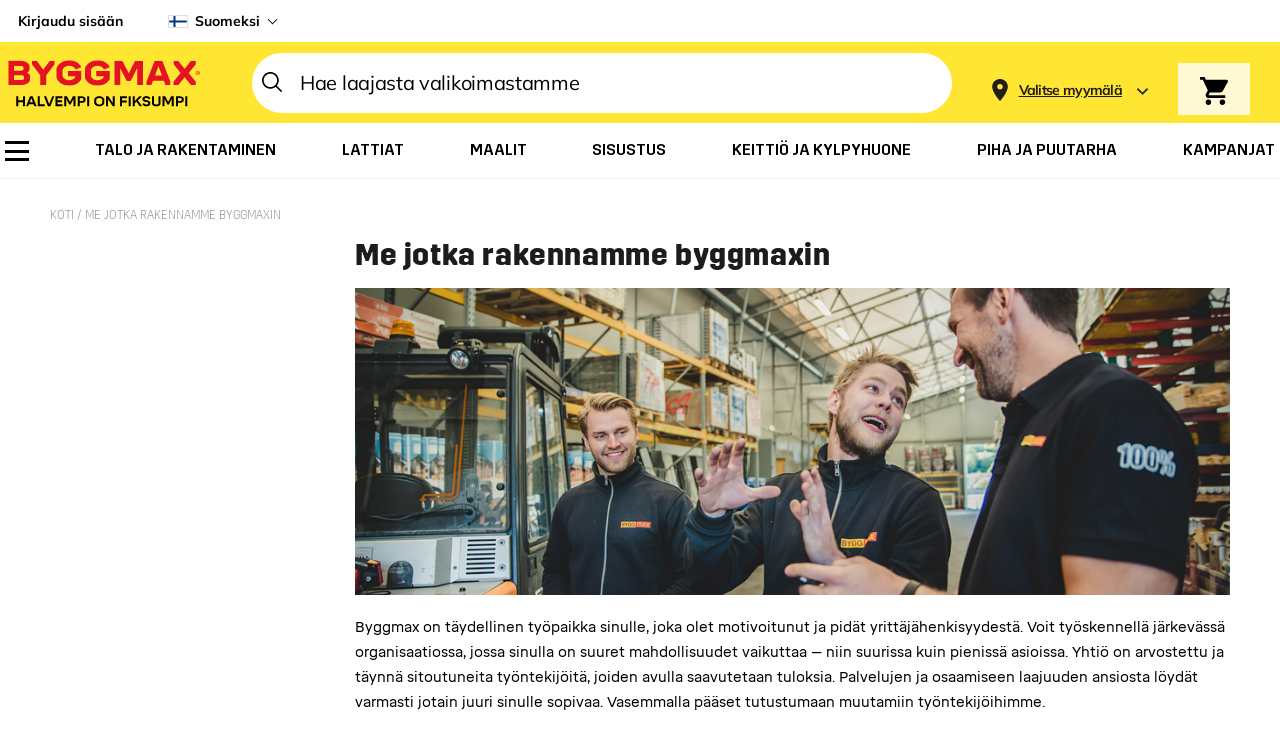

--- FILE ---
content_type: text/html; charset=UTF-8
request_url: https://www.byggmax.fi/testtest
body_size: 64413
content:
<!doctype html>
<html lang="fi-FI">
    <head >
                <meta charset="utf-8"/>
<meta name="title" content="Me jotka rakennamme byggmaxin "/>
<meta name="description" content="Byggmax on täydellinen työpaikka sinulle, joka olet motivoitunut ja pidät yrittäjähenkisyydestä. Voit työskennellä järkevässä organisaatiossa, jossa sinulla on suuret mahdollisuudet vaikuttaa – niin suurissa kuin pienissä asioissa."/>
<meta name="robots" content="INDEX,FOLLOW"/>
<meta name="viewport" content="width=device-width, initial-scale=1"/>
<meta name="msapplication-TileColor" content="#ffffff"/>
<meta name="msapplication-TileImage" content="https://www.byggmax.fi/static/version1768899515/frontend/Byggmax/base/fi_FI//static/version/frontend/Byggmax/base/sv_SE/Magento_Theme/ms-icon-144x144.png"/>
<meta name="theme-color" content="#ffffff"/>
<title>Me jotka rakennamme byggmaxin </title>
<link  rel="stylesheet" type="text/css"  media="all" href="https://www.byggmax.fi/static/version1768899515/frontend/Byggmax/base/fi_FI/mage/calendar.css" />
<link  rel="stylesheet" type="text/css"  media="all" href="https://www.byggmax.fi/static/version1768899515/frontend/Byggmax/base/fi_FI/assets/css/styles.css" />
<link  rel="stylesheet" type="text/css"  media="all" href="https://www.byggmax.fi/static/version1768899515/frontend/Byggmax/base/fi_FI/Amasty_LibSwiperJs/vendor/swiper/swiper.min.css" />
<link  rel="stylesheet" type="text/css"  media="all" href="https://www.byggmax.fi/static/version1768899515/frontend/Byggmax/base/fi_FI/Trustpilot_Reviews/css/trustpilot.min.css" />
<link  rel="icon" sizes="32x32" href="https://www.byggmax.fi/static/version1768899515/frontend/Byggmax/base/fi_FI/Magento_Theme/favicon.ico" />



<link  rel="icon" type="image/png" sizes="96x96" href="https://www.byggmax.fi/static/version1768899515/frontend/Byggmax/base/fi_FI/Magento_Theme/favicon-96x96.png" />
<link  rel="apple-touch-icon" sizes="57x57" href="https://www.byggmax.fi/static/version1768899515/frontend/Byggmax/base/fi_FI/Magento_Theme/apple-icon-57x57.png" />
<link  rel="apple-touch-icon" sizes="60x60" href="https://www.byggmax.fi/static/version1768899515/frontend/Byggmax/base/fi_FI/Magento_Theme/apple-icon-60x60.png" />
<link  rel="apple-touch-icon" sizes="72x72" href="https://www.byggmax.fi/static/version1768899515/frontend/Byggmax/base/fi_FI/Magento_Theme/apple-icon-72x72.png" />
<link  rel="apple-touch-icon" sizes="76x76" href="https://www.byggmax.fi/static/version1768899515/frontend/Byggmax/base/fi_FI/Magento_Theme/apple-icon-76x76.png" />
<link  rel="apple-touch-icon" sizes="114x114" href="https://www.byggmax.fi/static/version1768899515/frontend/Byggmax/base/fi_FI/Magento_Theme/apple-icon-114x114.png" />
<link  rel="apple-touch-icon" sizes="120x120" href="https://www.byggmax.fi/static/version1768899515/frontend/Byggmax/base/fi_FI/Magento_Theme/apple-icon-120x120.png" />
<link  rel="apple-touch-icon" sizes="144x144" href="https://www.byggmax.fi/static/version1768899515/frontend/Byggmax/base/fi_FI/Magento_Theme/apple-icon-144x144.png" />
<link  rel="apple-touch-icon" sizes="152x152" href="https://www.byggmax.fi/static/version1768899515/frontend/Byggmax/base/fi_FI/Magento_Theme/apple-icon-152x152.png" />
<link  rel="apple-touch-icon" sizes="180x180" href="https://www.byggmax.fi/static/version1768899515/frontend/Byggmax/base/fi_FI/Magento_Theme/apple-icon-180x180.png" />
<link  rel="icon" type="image/png" sizes="192x192" href="https://www.byggmax.fi/static/version1768899515/frontend/Byggmax/base/fi_FI/Magento_Theme/android-icon-192x192.png" />
<link  rel="manifest" href="https://www.byggmax.fi/static/version1768899515/frontend/Byggmax/base/fi_FI/Magento_Theme/manifest.json" />
<link  rel="canonical" href="https://www.byggmax.fi/testtest" />
<link  rel="alternate" hreflang="fi-FI" href="https://www.byggmax.fi/testtest" />
<link  rel="icon" type="image/x-icon" href="https://www.byggmax.fi/media/favicon/stores/3/Byggmaxlogo_kvadratisk_1.png" />
<link  rel="shortcut icon" type="image/x-icon" href="https://www.byggmax.fi/media/favicon/stores/3/Byggmaxlogo_kvadratisk_1.png" />
<meta name="google-site-verification" content="LEwGW9KiECvruruFxdevxTc-1IdilqpvKLbik4yeZGI" />

<!-- Temporary hide checkbox on layered navigation -->
<style>
.am-filter-items-attr_category_ids input { display: none !important; }
</style>

<!-- Temporary hiding become member button on login popup -->
<style>
.Login-Popup .btn-secondary { display: none; }

.show-customer-create { display: none;}
</style>




<!-- Temporarily hide materials for gds projects -->








<!-- Algorithma Anders -->
        


<script data-defer-js="false" type="39c3ee341a6eae99b89e0885-text/javascript">
    window.cookiebotDebugMode = 1;

    // Listen to Cookiebot event and dispatch custom event for backward compatibility. \
    // Save consent to window variable for flag that it has been fired
    window.addEventListener('ucConsentEvent', function (event) {
        let flag = {
                'isCookieBot': true
            },
            data = Object.assign(flag, event.detail);

        // onInitialPageLoad is fired before cookie popup is shown,
        // we will fire unConsentEvent again after accepting/rejecting cookies
        if (event.detail.action !== 'onInitialPageLoad') {
            // Show customer type popup on first page load and do not dispatch consent event
            if (!document.cookie.includes('store-switcher-first-load=true')) {
                if (!document.location.pathname.includes('amplience/visualization')) {
                    window.dispatchEvent(new Event('customer-type-popup-open'));
                    window.dispatchEvent(new Event('crane-distance-filter-initial-popup-open'));
                }
            }
        }

        // We will use this variable to check if event has been fired when it's too late to bind listener
        window.cookiebot_consent = data;

        if (window.cookiebotDebugMode) {
            console.log('Set window variable. Dispatching cookie-consent-update', data);
        }

        // Dispatch event to update consent information
        setTimeout(function () {
            window.dispatchEvent(new CustomEvent('cookie-consent-update', { detail: { data } }));
        }, 100);
    });
</script>
<link rel="dns-prefetch" href="https://www.byggmax.fi">
<link rel="preload" href="https://www.byggmax.fi/static/version1768899515/frontend/Byggmax/base/fi_FI/fonts/Trim-Bold.woff2" as="font" type="font/woff" crossorigin="anonymous">
<link rel="preload" href="https://www.byggmax.fi/static/version1768899515/frontend/Byggmax/base/fi_FI/fonts/Trim-Medium.woff2" as="font" type="font/woff" crossorigin="anonymous">
<link rel="preload" href="https://www.byggmax.fi/static/version1768899515/frontend/Byggmax/base/fi_FI/fonts/Mikro-Bold.woff2" as="font" type="font/woff" crossorigin="anonymous">
<link rel="preload" href="https://www.byggmax.fi/static/version1768899515/frontend/Byggmax/base/fi_FI/fonts/Mikro-Black.woff2" as="font" type="font/woff" crossorigin="anonymous">
<link rel="preload" href="https://www.byggmax.fi/static/version1768899515/frontend/Byggmax/base/fi_FI/fonts/Mikro-Regular.woff2" as="font" type="font/woff" crossorigin="anonymous">
<link rel="preload" href="https://www.byggmax.fi/static/version1768899515/frontend/Byggmax/base/fi_FI/fonts/Mulish-Regular.woff2" as="font" type="font/woff" crossorigin="anonymous">
<link rel="preload" href="https://www.byggmax.fi/static/version1768899515/frontend/Byggmax/base/fi_FI/fonts/Mulish-Bold.woff2" as="font" type="font/woff" crossorigin="anonymous">
    



<!-- Google Tag Manager -->
            
            <!-- End Google Tag Manager -->





    

    <!-- Cookie Consent -->
            
    
            
    
    <!-- DNS Prefetch -->
    <link rel="preconnect" href="//cdn-eu.dynamicyield.com">
    <link rel="preconnect" href="//st-eu.dynamicyield.com">
    <link rel="preconnect" href="//rcom-eu.dynamicyield.com">
    <link rel="dns-prefetch" href="//cdn-eu.dynamicyield.com">
    <link rel="dns-prefetch" href="//st-eu.dynamicyield.com">
    <link rel="dns-prefetch" href="//rcom-eu.dynamicyield.com">

    <!-- Page Context -->
            
<!-- Initial page context -->


<!-- Dynamic context -->

    
    <!-- Events -->
            
<!-- Add to cart event -->

    
    <!-- ITP solution -->
            


    
    

    <!-- DY Scripts -->
    <script type="39c3ee341a6eae99b89e0885-text/javascript">
        window.addEventListener('load-dy-scripts', function ({detail: {isDyAllowed}}) {
            var sectionId = "9879640";
            var dyScripts = [
                "//cdn-eu.dynamicyield.com/api/" + sectionId + "/api_dynamic.js",
                "//cdn-eu.dynamicyield.com/api/" + sectionId + "/api_static.js"
            ];

                dyScripts.forEach(function(src, idx) {
                        var script = document.createElement('script');
                        script.type = 'text/javascript';
                        script.async = true;
                        script.onload = idx === 1 ? function() {
                            DYO.ActiveConsent.updateConsentAcceptedStatus(isDyAllowed);
                            document.dispatchEvent(new CustomEvent('dy-api-loaded'));
                        } : '';
                        script.src = src;
                        script.setAttribute('data-defer-js', 'false');
                        document.head.appendChild(script);
                    });
                window.dyLoaded = true;
            });
    </script>


<meta property="og:type" content="article"/>
<meta property="og:title" content="Me&#x20;jotka&#x20;rakennamme&#x20;byggmaxin&#xA0;"/>
<meta property="og:description" content="Byggmax&#x20;on&#x20;t&#xE4;ydellinen&#x20;ty&#xF6;paikka&#x20;sinulle,&#x20;joka&#x20;olet&#x20;motivoitunut&#x20;ja&#x20;pid&#xE4;t&#x20;yritt&#xE4;j&#xE4;henkisyydest&#xE4;.&#x20;Voit&#x20;ty&#xF6;skennell&#xE4;&#x20;j&#xE4;rkev&#xE4;ss&#xE4;&#x20;organisaatiossa,&#x20;jossa&#x20;sinulla&#x20;on&#x20;suuret&#x20;mahdollisuudet&#x20;vaikuttaa&#x20;&#x2013;&#x20;niin&#x20;suurissa&#x20;kuin&#x20;pieniss&#xE4;&#x20;asioissa."/>
<meta property="og:url" content="https://www.byggmax.fi/testtest"/>
<meta property="og:site_name" content="Byggmax"/>
<meta property="og:image" content="https://www.byggmax.fi/media/og_image/default/0082bd06-e85d-4258-85b6-178dbad09cba_medium.png"/>
<meta property="og:image:width" content="750"/>
<meta property="og:image:height" content="750"/>
    </head>
    <body data-container="body"
          data-mage-init='{"loaderAjax": {}, "loader": { "icon": "https://www.byggmax.fi/static/version1768899515/frontend/Byggmax/base/fi_FI/images/loader-2.gif"}}'
        id="html-body" class="hidden-promotion-bar cms-testtest cms-page-view page-layout-2columns-left">
        



<div id="cookie-status" style="display: none">
    The store will not work correctly in the case when cookies are disabled.</div>




    <noscript>
        <div class="message global noscript">
            <div class="content">
                <p>
                    <strong>JavaScript seems to be disabled in your browser.</strong>
                    <span>
                        For the best experience on our site, be sure to turn on Javascript in your browser.                    </span>
                </p>
            </div>
        </div>
    </noscript>


    <!-- ko scope: 'gdpr-cookie-container' -->
    <div data-role="gdpr-cookie-container" class="amgdprcookie-bar-template" data-bind="css: {'-bottom' : isScrollBottom, '-popup' : isPopup}">
        <!-- ko template: getTemplate() --><!-- /ko -->
    </div>
    <!-- /ko -->
    
    <style>
        .amgdprcookie-bar-template {
                z-index: 51;
                            bottom: 0;
                    }
    </style>
<style>
    .amgdprcookie-modal-template,
    .amgdprcookie-bar-container {
            bottom: unset;
            background-color: ;
    }
    .amgdprcookie-modal-template .amgdprcookie-policy,
    .amgdprcookie-bar-container .amgdprcookie-policy {
        color: ;
    }

    .amgdprcookie-modal-template .amgdprcookie-text,
    .amgdprcookie-bar-container .amgdprcookie-text {
        color: ;
    }

    .amgdprcookie-modal-template .amgdprcookie-header,
    .amgdprcookie-bar-container .amgdprcookie-header {
        color: ;
    }

    .amgdprcookie-modal-template .amgdprcookie-link,
    .amgdprcookie-modal-template .amgdprcookie-policy a,
    .amgdprcookie-bar-container .amgdprcookie-policy a {
        color: ;
    }

    .amgdprcookie-modal-template .amgdprcookie-button.-save,
    .amgdprcookie-bar-container .amgdprcookie-button.-allow {
        background-color: #00A032;
        border-color: #00A032;
        color: ;
    }

    .amgdprcookie-modal-template .amgdprcookie-button.-save:hover,
    .amgdprcookie-bar-container .amgdprcookie-button.-allow:hover {
        background-color: #1E6F38;
        border-color: #1E6F38;
        color: ;
    }

    .amgdprcookie-modal-template .amgdprcookie-button.-allow,
    .amgdprcookie-bar-container .amgdprcookie-button.-settings {
        background-color: #00A032;
        border-color: #00A032;
        color: ;
    }

    .amgdprcookie-modal-template .amgdprcookie-button.-allow:hover,
    .amgdprcookie-bar-container .amgdprcookie-button.-settings:hover {
        background-color: #1E6F38;
        border-color: #1E6F38;
        color: ;
    }

    .amgdprcookie-modal-template .amgdprcookie-button.-decline,
    .amgdprcookie-bar-container .amgdprcookie-button.-decline {
        background-color: #00A032;
        border-color: #00A032;
        color: ;
    }

    .amgdprcookie-modal-template .amgdprcookie-button.-decline:hover,
    .amgdprcookie-bar-container .amgdprcookie-button.-decline:hover {
        background-color: #1E6F38;
        border-color: #1E6F38;
        color: ;
    }
</style>

<!-- Google Tag Manager (noscript) -->
<noscript><iframe src="https://www.googletagmanager.com/ns.html?id=GTM-T6QGM7B"
height="0" width="0" style="display:none;visibility:hidden"></iframe></noscript>
<!-- End Google Tag Manager (noscript) -->


<div class="page-wrapper"><header class="page-header"><div class="top-bar-wrapper"><div class="top-bar"><div class="top-bar-right"><div class="top-bar-right-top">
    <div id="main_customer_type_switcher" class="customer-type-switcher">
                    <div class="customer-type-switcher-overlay"></div>
            <div class="type-private arrow-down">Yksityinen</div>
            <div class="type-company arrow-down">Yritys</div>
            <div class="customer-type-dropdown-private">
                <div class="customer-type-dropdown-close"></div>
                <div class="customer-type-dropdown-heading">Yksityinen</div>
                <div class="customer-type-dropdown-text">Muuta nähdäksesi hinnat sisältäen ALV</div>
                <button class="customer-type-dropdown-button" data-type="0">Näytä hinnat sisältäen ALV</button>
            </div>
            <div class="customer-type-dropdown-company">
                <div class="customer-type-dropdown-close"></div>
                <div class="customer-type-dropdown-heading">Yrityksille</div>
                <div class="customer-type-dropdown-text">Muuta nähdäksesi hinnat ilman ALV</div>
                <button class="customer-type-dropdown-button" data-type="1">Näytä hinnat ilman ALV</button>
            </div>
        
        <form class="hidden" method="post" action="https://www.byggmax.fi/customertype/type/switch/">
            <div class="form-key"><input name="form_key" type="hidden" value="7HvlAUz49m9vviep" /></div>
            <input type="text" name="type" value="0" />
        </form>
    </div>
    


    <div class="modal__trigger authorization-link" data-label="tai">
        <a class="show-login-modal" href="javascript:void(0)" rel="nofollow">
            Kirjaudu sisään        </a>
    </div>
</div><div class="top-bar-right-bottom">        <div class="switcher-language" id="switcher-language">
        <div class="trigger arrow-down"
             id="switcher-language-trigger">
            <span class="flag fi_fi"></span>
            <span class="view-fi_fi">
            Suomeksi        </span>
        </div>
        <div class="popup switcher-dropdown">
            <div class="popup__inner customer-menu">
                <ul>
                                                                                                                    <li class="view-fi_se switcher-option">
                                <span class="flag fi_se"></span>
                                <a href="https://www.byggmax.fi/sv/">
                                    Svenska                                </a>
                            </li>
                                                            </ul>
            </div>
        </div>
    </div>
</div></div></div></div><div class="header content"><div class="header content-container"><div class="header__top">    <a class="logo" href="https://www.byggmax.fi/" title="Byggmax">
                <img src="https://www.byggmax.fi/static/version1768899515/frontend/Byggmax/base/fi_FI/images/logo_fi.svg"
             alt="Byggmax"
             class="hidden-desktop"
             width="115px"
             height="24px"
        />
        <img src="https://www.byggmax.fi/static/version1768899515/frontend/Byggmax/base/fi_FI/images/logo_fi.svg"
             alt="Byggmax"
             class="hidden-mobile"
             width="204px"
             height="43px"
        />
            </a>

<div class="m-shop-selector-trigger switcher-trigger switcher-trigger-zip"></div>

<div class="m-search-trigger"></div>


</div><div class="mobile-menu-icon"></div>
<div class="mobile-menu navigation" data-action="navigation">
    <div class="expanded-menu">
                <ul>
            <li class="mobile-navigation"></li>
            <li class="mobile-navigation-item-bottom">
                
    <div id="secondary_customer_type_switcher" class="customer-type-switcher">
                    <div class="customer-type-switcher-overlay"></div>
            <div class="type-private arrow-down">Yksityinen</div>
            <div class="type-company arrow-down">Yritys</div>
            <div class="customer-type-dropdown-private">
                <div class="customer-type-dropdown-close"></div>
                <div class="customer-type-dropdown-heading">Yksityinen</div>
                <div class="customer-type-dropdown-text">Muuta nähdäksesi hinnat sisältäen ALV</div>
                <button class="customer-type-dropdown-button" data-type="0">Näytä hinnat sisältäen ALV</button>
            </div>
            <div class="customer-type-dropdown-company">
                <div class="customer-type-dropdown-close"></div>
                <div class="customer-type-dropdown-heading">Yrityksille</div>
                <div class="customer-type-dropdown-text">Muuta nähdäksesi hinnat ilman ALV</div>
                <button class="customer-type-dropdown-button" data-type="1">Näytä hinnat ilman ALV</button>
            </div>
        
        <form class="hidden" method="post" action="https://www.byggmax.fi/customertype/type/switch/">
            <div class="form-key"><input name="form_key" type="hidden" value="7HvlAUz49m9vviep" /></div>
            <input type="text" name="type" value="0" />
        </form>
    </div>
    

            </li>
            <li class="mobile-navigation-item-bottom">
                <div class="account-link" data-label="tai">
            <a href="javascript:void(0)" class="show-login-modal" rel="nofollow">
            Kirjaudu sisään        </a>
    </div>
            </li>
                            <li class="switcher-language mobile-language-switcher">
        <div>
                                                                            <div class="view-fi_se language-option">
                        <a href="https://www.byggmax.fi/sv/">
                            Svenska                        </a>
                        <span class="flag fi_se"></span>
                    </di>
                                    </div>
    </li>
        </ul>
    </div>
</div>
<div class="header__bottom"><div class="block block-search">
    <div class="block block-content">
        <form class="form minisearch" id="search_mini_form" action="https://www.byggmax.fi/catalogsearch/result/" method="get">
            <div class="field search">
                <label class="label" for="search" data-role="minisearch-label"> </label>
                <div class="control">
                    <div class="search__wrapper">
                        <div class="input-line-wrapper">
                            <input id="search"
                                   data-mage-init='{"quickSearch":{
                                        "formSelector":"#search_mini_form",
                                        "url":"https://www.byggmax.fi/search/ajax/suggest/",
                                        "destinationSelector":"#search_autocomplete"},
                                        "autoComplete":{}
                                   }'
                                   type="text"
                                   name="q"
                                   value=""
                                   placeholder="Hae laajasta valikoimastamme"
                                   class="input input--default"
                                   maxlength="128"
                                   role="combobox"
                                   aria-haspopup="false"
                                   aria-autocomplete="both"
                                   autocomplete="on"/>
                            <div class="close-search">
                                <span id="close-search-mobile" class="hidden">&times;</span>
                                <span id="close-search">&times;</span>
                            </div>
                                                            <div class="actions">
                                    <button type="submit"
                                            title="Hae"
                                            class="action search">
                                        <span>Hae</span>
                                    </button>
                                </div>
                                                    </div>
                        <div id="search_autocomplete" class="search-autocomplete"></div>
                    </div>
                                            <div class="nested">
    <a class="action advanced" href="https://www.byggmax.fi/catalogsearch/advanced/" data-action="advanced-search">
        Laajennettu haku    </a>
</div>
                                    </div>
            </div>
        </form>
    </div>
</div>
</div><div class="header__bottom-switcher"><div class="is-shop-enforced hidden" data-enforced-shop="0"></div>

    <div class="shops-popup ">
        <div class="shops-popup-inner">
            <div class="selector-popup-zip selector-popup-list" data-mage-init='{"storeSelector":{}}'>
                                    <div class="popup__inner selector-popup-zip">
                        <div class="inner-wrapper">
                            <div class="close-button switcher-trigger selector-popup-zip-close"></div>
                            <div class="selector-heading">
                                Valitse myymälä                            </div>

                            <form id="shop_selector" action="https://www.byggmax.fi/shops/shop/switch/" method="post"
                                  data-mage-init='{"postalCodeValidation":{}}'>
                                <input class="selected-product-data hidden" name="product_data" type="hidden" autocomplete="off"/>
                                <input id="url_attributes" name="attributes" type="hidden">
                                <input type="text" id="store_number" name="store_number" class="hidden" value="-1">

                                <div class="subheading">
                                    Syötä postinumerosi nähdäksesi valikoima ja varastosaldo                                </div>
                                <div class="input-label">
                                    Hae postinumeroa                                </div>
                                <div class="postal-input-wrapper">
                                    <div class="postal-input">
                                        <input name="postal_code" inputmode="numeric" pattern="[0-9]*" type="number" autocomplete="off" placeholder="Postinumero">
                                        <button class="button button--black" type="submit">
                                            HAE                                        </button>
                                    </div>
                                    <div class="messages-container mage-error hidden"></div>
                                </div>
                                <div class="list-trigger-link switcher-trigger-list">
                                    <span class="text">
                                        Tai valitse myymälä listasta                                    </span>
                                </div>
                                                                    <div class="list-trigger-link-unselect hidden">
                                        <span class="text">
                                            Poista valittu myymälä                                        </span>
                                    </div>
                                                                <div class="choose-later-link close-button__text switcher-trigger">
                                    <span class="text">
                                        Valitse myöhemmin                                    </span>
                                </div>
                            </form>
                        </div>
                    </div>
                                <div class="popup__inner selector-popup-list">
                    <div class="inner-wrapper">
                        <div class="search-header">
                            <div class="back-button switcher-trigger-back"></div>
                            <div class="close-button switcher-trigger selector-store-list-close"></div>
                            <div class="selector-heading">
                                Valitse myymälä                            </div>
                            <div class="list-subheading">
                                Etsi kaupunkia                            </div>
                            <form class="search-store-form">
                                <input type="text" id="store-switcher-search-field">
                            </form>
                        </div>
                                                    <div class="stores-list-wrapper">
                                <div id="store-selector-list" class="stores-list">
                                                                            <div class="stores-list-item" data-value="espoo/esbo">
                                            <div class="store-info">
                                                <div class="store-name">
                                                    Espoo/Esbo                                                </div>
                                                <div class="store-address">
                                                    Koskelontie 17b                                                </div>
                                                <div class="store-address">
                                                    <span>
                                                        02920                                                    </span>
                                                    <span>
                                                        Espoo                                                    </span>
                                                </div>
                                            </div>
                                            <button class="button button--black button--black-hollow select-store" type="button" value="3106">
                                                Valitse                                            </button>
                                        </div>
                                                                            <div class="stores-list-item" data-value="kaarina">
                                            <div class="store-info">
                                                <div class="store-name">
                                                    Kaarina                                                </div>
                                                <div class="store-address">
                                                    Laasmäenkatu 4                                                </div>
                                                <div class="store-address">
                                                    <span>
                                                        20780                                                    </span>
                                                    <span>
                                                        Kaarina                                                    </span>
                                                </div>
                                            </div>
                                            <button class="button button--black button--black-hollow select-store" type="button" value="3108">
                                                Valitse                                            </button>
                                        </div>
                                                                            <div class="stores-list-item" data-value="kangasala">
                                            <div class="store-info">
                                                <div class="store-name">
                                                    Kangasala                                                </div>
                                                <div class="store-address">
                                                    Vällintie 4                                                </div>
                                                <div class="store-address">
                                                    <span>
                                                        36220                                                    </span>
                                                    <span>
                                                        Kangasala                                                    </span>
                                                </div>
                                            </div>
                                            <button class="button button--black button--black-hollow select-store" type="button" value="3204">
                                                Valitse                                            </button>
                                        </div>
                                                                            <div class="stores-list-item" data-value="lahti/lahtis">
                                            <div class="store-info">
                                                <div class="store-name">
                                                    Lahti/Lahtis                                                </div>
                                                <div class="store-address">
                                                    Launeenkatu 70                                                </div>
                                                <div class="store-address">
                                                    <span>
                                                        15100                                                    </span>
                                                    <span>
                                                        Lahti                                                    </span>
                                                </div>
                                            </div>
                                            <button class="button button--black button--black-hollow select-store" type="button" value="3301">
                                                Valitse                                            </button>
                                        </div>
                                                                            <div class="stores-list-item" data-value="pori/ björneborg">
                                            <div class="store-info">
                                                <div class="store-name">
                                                    Pori/ Björneborg                                                </div>
                                                <div class="store-address">
                                                    Mikkolankaari  2                                                </div>
                                                <div class="store-address">
                                                    <span>
                                                        28130                                                    </span>
                                                    <span>
                                                        Björneborg                                                    </span>
                                                </div>
                                            </div>
                                            <button class="button button--black button--black-hollow select-store" type="button" value="3202">
                                                Valitse                                            </button>
                                        </div>
                                                                            <div class="stores-list-item" data-value="porvoo/ borgå">
                                            <div class="store-info">
                                                <div class="store-name">
                                                    Porvoo/ Borgå                                                </div>
                                                <div class="store-address">
                                                    Höylänlastu 2                                                </div>
                                                <div class="store-address">
                                                    <span>
                                                        06150                                                    </span>
                                                    <span>
                                                        Borgå                                                    </span>
                                                </div>
                                            </div>
                                            <button class="button button--black button--black-hollow select-store" type="button" value="3103">
                                                Valitse                                            </button>
                                        </div>
                                                                            <div class="stores-list-item" data-value="raisio/reso">
                                            <div class="store-info">
                                                <div class="store-name">
                                                    Raisio/Reso                                                </div>
                                                <div class="store-address">
                                                    Kalustekatu 1A                                                </div>
                                                <div class="store-address">
                                                    <span>
                                                        20320                                                    </span>
                                                    <span>
                                                        TURKU (RAISIO)                                                    </span>
                                                </div>
                                            </div>
                                            <button class="button button--black button--black-hollow select-store" type="button" value="3104">
                                                Valitse                                            </button>
                                        </div>
                                                                            <div class="stores-list-item" data-value="riihimäki">
                                            <div class="store-info">
                                                <div class="store-name">
                                                    Riihimäki                                                </div>
                                                <div class="store-address">
                                                    Käpälämäenkatu 10-12                                                </div>
                                                <div class="store-address">
                                                    <span>
                                                        11710                                                    </span>
                                                    <span>
                                                        Riihimäki                                                    </span>
                                                </div>
                                            </div>
                                            <button class="button button--black button--black-hollow select-store" type="button" value="3107">
                                                Valitse                                            </button>
                                        </div>
                                                                            <div class="stores-list-item" data-value="vaasa/vasa">
                                            <div class="store-info">
                                                <div class="store-name">
                                                    Vaasa/Vasa                                                </div>
                                                <div class="store-address">
                                                    Moreenikuja 2                                                </div>
                                                <div class="store-address">
                                                    <span>
                                                        65300                                                    </span>
                                                    <span>
                                                        Vaasa/Vasa                                                    </span>
                                                </div>
                                            </div>
                                            <button class="button button--black button--black-hollow select-store" type="button" value="3201">
                                                Valitse                                            </button>
                                        </div>
                                                                            <div class="stores-list-item" data-value="vantaa/ vanda">
                                            <div class="store-info">
                                                <div class="store-name">
                                                    Vantaa/ Vanda                                                </div>
                                                <div class="store-address">
                                                    Tammiston Kauppatie 18                                                </div>
                                                <div class="store-address">
                                                    <span>
                                                        01510                                                    </span>
                                                    <span>
                                                        Vantaa                                                    </span>
                                                </div>
                                            </div>
                                            <button class="button button--black button--black-hollow select-store" type="button" value="3105">
                                                Valitse                                            </button>
                                        </div>
                                                                    </div>
                            </div>
                                            </div>
                </div>
            </div>

            <div class="mobile hours-wrapper selector-popup-info">
                <div class="opening-hours">
                    <div class="popup__inner">
                        <div class="inner-wrapper">
                            <div class="close-button switcher-trigger selector-popup-info-close"></div>
                                                            <div class="back-button switcher-trigger-zip"></div>
                                                        <div class="heading">
                                Lähin myymäläsi on <a class='' href='#'></a>.                            </div>
                            <div class="shop-address">
                                <div class="shop-street"></div>
                                <div class="shop-city"></div>
                            </div>
                            <div class="hours-heading">
                                Aukioloajat                            </div>
                            <ul class="hours"></ul>
                            <div class="actions">
                                                                    <div class="button button--black button--black-hollow switcher-trigger-list">
                                        Vaihda kauppaa                                    </div>
                                                                <div class="button button--black switcher-trigger">
                                    Ok                                </div>
                            </div>
                        </div>
                    </div>
                </div>

                            </div>
        </div>
    </div>

    <button class="shop-switcher hidden-mobile switcher-trigger unset-button" aria-label="Store selection">
        <div class="shop-selector-info switcher-trigger switcher-trigger-zip ">
            <div class="hidden-mobile shop-name">
                <span class="name">
                    Valitse myymälä                </span>
            </div>
        </div>

        <div class="shop-selector-time-info hidden">
            <div class="shop-selector-time-info-icon" style="display: none;">
            </div>
            <div class="shop-selector-time-info-text">
            </div>
        </div>

        
    </button>

    <div class="selector-overlay hidden"></div>
</div>
<div data-block="minicart" class="minicart-wrapper minicart-small dy-minicart-enabled">
    <div class="showcart showcart-trigger"
         data-bind="scope: 'minicart_content'">
        <!-- ko if: getCartParam('summary_count') > 0 -->
            <span class="counter qty empty"
                  data-bind="css: { empty: !!getCartParam('summary_count') == false }, blockLoader: isLoading, attr: {'data-total-compare': getCartParam('subtotalAmount')}">
                <span class="counter-number" data-bind="html: getCartParam('summary_count')"></span>
            </span>
        <!-- /ko -->
    </div>
    <a class="action showcart-trigger"></a>
    <div class="minicart-wrapper__info hidden-mobile" data-bind="scope: 'minicart_content'" style="display: none;">
        <!-- ko if: getCartParam('vat_included') == false -->
            <span class="price" data-bind="html: getCartParam('subtotal_excl_vat')"></span>
            <span class="tax" data-bind="i18n: 'Excl. tax'"></span>
        <!-- /ko -->
        <!-- ko if: getCartParam('vat_included') == true -->
            <span class="price" data-bind="html: getCartParam('subtotal_incl_vat')"></span>
            <span class="tax" data-bind="i18n: 'Incl. tax'"></span>
        <!-- /ko -->
    </div>
            <div class="block block-minicart empty" data-role="dropdownDialog">
                            <div class="desktop-dynamicyield-cart">
                </div>
                        <div data-role="loader" class="loader-wrap"></div>
            <div id="minicart-content-wrapper" class="minicart-content-wrapper" data-bind="scope: 'minicart_content'">
                <div id="minicart-terms-and-conditions-container" style="display: none;">
                    



                </div>
                <!-- ko template: getTemplate() --><!-- /ko -->
                <div id="minimum-amount-container" data-location="cart" style="display: none;">
                    
<div class="minimum-amount" aria-live="assertive" style="display: block">
    <span class="minimum-amount-left">
        <span class="minimum-amount-left-amount">
            <span class="sr-only">19.90 EUR&nbsp;</span>
            <span class="value" aria-hidden="true">
                            </span>
        </span>
        jäljellä minimitilausarvoon    </span>
    <div class="minimum-amount-progress-container">
        <div class="minimum-amount-progress" style="width: 0%;"></div>
    </div>
    <p class="minimum-amount-note"
       aria-label="Tilauksen summa, mukaan lukien mahdolliset alennukset, alittaa verkko-ostoksen minimitilausarvon, joka on 19.90 EUR"
    >
        <span aria-hidden="true">
            Tilauksen summa, mukaan lukien mahdolliset alennukset, alittaa verkko-ostoksen minimitilausarvon, joka on 19<span class="decimal">90 </span>EUR        </span>
    </p>
</div>


                </div>
            </div>
                    </div>
        
        
    
    
</div>
</div></div>
<div class="customer-type-popup-wrapper hidden">
    <h3>Ostatko Yksityisenä vai Yrityksenä</h3>
    <form action="https://www.byggmax.fi/customertype/type/switch/">
    <div class="buttons-wrapper">
        <button value='0' class="b2c-btn">Yksityinen            <svg width="24" height="16" viewBox="0 0 14 14" fill="none" xmlns="http://www.w3.org/2000/svg">
                <path d="M7.87536 14.7955L6.22763 13.1619L10.5529 8.83665H0.417969V6.43608H10.5529L6.22763 2.1179L7.87536 0.477273L15.0344 7.63636L7.87536 14.7955Z" fill="black"/>
            </svg>
        </button>
        <button value='1' class="b2b-btn">Liiketoimintaa            <svg width="24" height="16" viewBox="0 0 14 14" fill="none" xmlns="http://www.w3.org/2000/svg">
                <path d="M7.87536 14.7955L6.22763 13.1619L10.5529 8.83665H0.417969V6.43608H10.5529L6.22763 2.1179L7.87536 0.477273L15.0344 7.63636L7.87536 14.7955Z" fill="white"/>
            </svg>
        </button>
    </div>
        <input type="hidden" name="type" value="0"/>
        <input type="hidden" name="form_key"/>
    </form>
</div>
<div class="popup-overlay hidden"></div>


</header><div class="nav-container">
<div class="navigation-tree-wrapper">
    <div class="navigation-tree-wrapper-background">
        <div class="navigation-tree-wrapper-background-overlay"></div>
    </div>
    <div class="navigation-tree-wrapper-devider"></div>
    <nav class="navigation-tree" aria-label="Main&#x20;menu">
        <div class="burger-menu parent" id="navigation-tree-burger-menu">
            <button class="burger-menu-products-btn hidden bp-desktop:block"
                    id="burger-menu-products-btn"
            >
                Tuotteet            </button>
            <div class="burger-menu-container" id="burger-menu-container">
                <ul class="submenu" id="burger-menu-products" role="menubar">
                                                                    <li class="category-item navigation-tree-burger-item" role="none">
                            <a
                                role="menuitem"
                                aria-expanded="false" aria-has-popup="true"                                class="navigation-tree-burger-link flex justify-between parent"
                                href="https://www.byggmax.fi/talo-ja-rakentaminen"
                                data-top-level-id="category-node-26194"
                            >
                                Talo ja rakentaminen
                                                                    <span
                                        data-top-level-id="category-node-26194"
                                        class="close-btn navigation-tree-burger-item-close"
                                    ></span>
                                                            </a>
                        </li>
                                                                    <li class="category-item navigation-tree-burger-item" role="none">
                            <a
                                role="menuitem"
                                aria-expanded="false" aria-has-popup="true"                                class="navigation-tree-burger-link flex justify-between parent"
                                href="https://www.byggmax.fi/lattiat"
                                data-top-level-id="category-node-26809"
                            >
                                Lattiat
                                                                    <span
                                        data-top-level-id="category-node-26809"
                                        class="close-btn navigation-tree-burger-item-close"
                                    ></span>
                                                            </a>
                        </li>
                                                                    <li class="category-item navigation-tree-burger-item" role="none">
                            <a
                                role="menuitem"
                                aria-expanded="false" aria-has-popup="true"                                class="navigation-tree-burger-link flex justify-between parent"
                                href="https://www.byggmax.fi/maalit"
                                data-top-level-id="category-node-27173"
                            >
                                Maalit
                                                                    <span
                                        data-top-level-id="category-node-27173"
                                        class="close-btn navigation-tree-burger-item-close"
                                    ></span>
                                                            </a>
                        </li>
                                                                    <li class="category-item navigation-tree-burger-item" role="none">
                            <a
                                role="menuitem"
                                aria-expanded="false" aria-has-popup="true"                                class="navigation-tree-burger-link flex justify-between parent"
                                href="https://www.byggmax.fi/sisustus"
                                data-top-level-id="category-node-25838"
                            >
                                Sisustus
                                                                    <span
                                        data-top-level-id="category-node-25838"
                                        class="close-btn navigation-tree-burger-item-close"
                                    ></span>
                                                            </a>
                        </li>
                                                                    <li class="category-item navigation-tree-burger-item" role="none">
                            <a
                                role="menuitem"
                                aria-expanded="false" aria-has-popup="true"                                class="navigation-tree-burger-link flex justify-between parent"
                                href="https://www.byggmax.fi/keittio-ja-kylpyhuone"
                                data-top-level-id="category-node-25960"
                            >
                                Keittiö ja kylpyhuone
                                                                    <span
                                        data-top-level-id="category-node-25960"
                                        class="close-btn navigation-tree-burger-item-close"
                                    ></span>
                                                            </a>
                        </li>
                                                                    <li class="category-item navigation-tree-burger-item" role="none">
                            <a
                                role="menuitem"
                                aria-expanded="false" aria-has-popup="true"                                class="navigation-tree-burger-link flex justify-between parent"
                                href="https://www.byggmax.fi/piha-ja-puutarha"
                                data-top-level-id="category-node-26857"
                            >
                                Piha ja puutarha
                                                                    <span
                                        data-top-level-id="category-node-26857"
                                        class="close-btn navigation-tree-burger-item-close"
                                    ></span>
                                                            </a>
                        </li>
                                                                    <li class="category-item navigation-tree-burger-item" role="none">
                            <a
                                role="menuitem"
                                                                class="navigation-tree-burger-link flex justify-between "
                                href="https://www.byggmax.fi/catalog/category/view/s/kampanjat/id/27258/"
                                data-top-level-id="category-node-27258"
                            >
                                Kampanjat
                                                            </a>
                        </li>
                                    </ul>
                <ul class="cms-submenu" id="burger-menu-cms" role="menubar">
                    <li  class="level0 first additional-level-top" role="none"><a role="menuitem" href="https://www.byggmax.fi/myym%C3%A4l%C3%A4t"  class="additional-level-top" ><span>Myymälät &amp; aukioloajat</span></a></li><li  class="level0 additional-level-top" role="none"><a role="menuitem" href="https://www.byggmax.fi/kampanjat"  class="additional-level-top" ><span>Kampanjat &amp; tarjoukset</span></a></li><li  class="level0 additional-level-top" role="none"><a role="menuitem" href="https://www.byggmax.fi/rakennusprojekti"  class="additional-level-top" ><span>Rakennusohjeet</span></a></li><li  class="level0 additional-level-top" role="none"><a role="menuitem" href="https://www.byggmax.fi/inspiraatiota-ja-vinkkeja"  class="additional-level-top" ><span>Ideat &amp; vinkit</span></a></li><li  class="level0 last additional-level-top" role="none"><a role="menuitem" href="https://www.byggmax.fi/byggmax-tukikeskus"  class="additional-level-top" ><span>Asiakaspalvelu</span></a></li>                </ul>
            </div>
        </div>
        <ul class="navigation-tree-top-list" role="menubar" data-action="navigation" aria-label="Main&#x20;menu">
            <li class="navigation-tree-burger-wrapper" role="none">
                <div class="navigation-tree-burger-wrapper-helper"></div>
                <button
                    id="navigation-tree-burger-btn"
                    class="navigation-tree-burger"
                    role="menuitem"
                    aria-label="Valikko"
                ></button>
                <button class="navigation-tree-close-btn" aria-label="Sulje"></button>
            </li>
                        <li  class="level0 nav-1 category-item first level-top parent" role="none"><a role="menuitem"aria-haspopup="true" aria-expanded="false" class="menu-item-link" href="https://www.byggmax.fi/talo-ja-rakentaminen"  class="level-top" ><span>Talo ja rakentaminen</span><span class="close-btn"></span></a><ul aria-hidden='true' role='menu' id='category-node-26194' class='level0 submenu'><li role='none' class='submenu-title navigation-tree-submenu-title'><button class='subtitle-mobile-back-btn'><span class='sr-only'>'Takaisin'</span></button><a role='menuitem' href='https://www.byggmax.fi/talo-ja-rakentaminen'>Talo ja rakentaminen</a></li><li><a role='menuitem' class='submenu-link-top submenu-link-additional' href='https://www.byggmax.fi/talo-ja-rakentaminen'>Katso kaikki<span class='submenu-link-arrow'></span></a></li><li  class="level1 nav-1-1 category-item first parent" role="none"><a role="menuitem"aria-haspopup="true" aria-expanded="false" class="menu-item-link" href="https://www.byggmax.fi/talo-ja-rakentaminen/puutavara" ><span>Puutavara</span><span class="close-btn"></span></a><ul aria-hidden='true' role='menu' id='category-node-26195' class='level1 submenu'><li role='none' class='submenu-title navigation-tree-submenu-title'><button class='subtitle-mobile-back-btn'><span class='sr-only'>'Takaisin'</span></button><a role='menuitem' href='https://www.byggmax.fi/talo-ja-rakentaminen/puutavara'>Puutavara</a></li><li><a role='menuitem' class='submenu-link-top submenu-link-additional' href='https://www.byggmax.fi/talo-ja-rakentaminen/puutavara'>Katso kaikki<span class='submenu-link-arrow'></span></a></li><li  class="level2 nav-1-1-1 category-item first parent" role="none"><a role="menuitem"aria-haspopup="true" aria-expanded="false" class="menu-item-link" href="https://www.byggmax.fi/talo-ja-rakentaminen/puutavara/kestopuu" ><span>Kestopuu</span><span class="close-btn"></span></a><ul aria-hidden='true' role='menu' id='category-node-26236' class='level2 submenu'><li role='none' class='submenu-title navigation-tree-submenu-title'><button class='subtitle-mobile-back-btn'><span class='sr-only'>'Takaisin'</span></button><a role='menuitem' href='https://www.byggmax.fi/talo-ja-rakentaminen/puutavara/kestopuu'>Kestopuu</a></li><li><a role='menuitem' class='submenu-link-top submenu-link-additional' href='https://www.byggmax.fi/talo-ja-rakentaminen/puutavara/kestopuu'>Katso kaikki<span class='submenu-link-arrow'></span></a></li><li  class="level3 nav-1-1-1-1 category-item first" role="none"><a role="menuitem" class="menu-item-link" href="https://www.byggmax.fi/talo-ja-rakentaminen/puutavara/kestopuu/kestopuiset-runkopuut" ><span>Kestopuiset runkopuut</span></a></li><li  class="level3 nav-1-1-1-2 category-item" role="none"><a role="menuitem" class="menu-item-link" href="https://www.byggmax.fi/talo-ja-rakentaminen/puutavara/kestopuu/kestopuiset-terassilaudat" ><span>Kestopuiset terassilaudat</span></a></li><li  class="level3 nav-1-1-1-3 category-item last" role="none"><a role="menuitem" class="menu-item-link" href="https://www.byggmax.fi/talo-ja-rakentaminen/puutavara/kestopuu/kestopuiset-tolpat" ><span>Kestopuiset tolpat</span></a></li><li class='submenu-link-bottom-wrapper'><a role='menuitem' class='submenu-link-bottom submenu-link-additional' href='https://www.byggmax.fi/talo-ja-rakentaminen/puutavara/kestopuu'>Katso kaikki<span class='submenu-link-arrow'></span></a></li></ul></li><li  class="level2 nav-1-1-2 category-item" role="none"><a role="menuitem" class="menu-item-link" href="https://www.byggmax.fi/talo-ja-rakentaminen/puutavara/runkopuut" ><span>Runkopuut</span></a></li><li  class="level2 nav-1-1-3 category-item" role="none"><a role="menuitem" class="menu-item-link" href="https://www.byggmax.fi/talo-ja-rakentaminen/puutavara/raakapontti" ><span>Raakapontti</span></a></li><li  class="level2 nav-1-1-4 category-item parent" role="none"><a role="menuitem"aria-haspopup="true" aria-expanded="false" class="menu-item-link" href="https://www.byggmax.fi/talo-ja-rakentaminen/puutavara/terassilaudat" ><span>Terassilaudat</span><span class="close-btn"></span></a><ul aria-hidden='true' role='menu' id='category-node-26230' class='level2 submenu'><li role='none' class='submenu-title navigation-tree-submenu-title'><button class='subtitle-mobile-back-btn'><span class='sr-only'>'Takaisin'</span></button><a role='menuitem' href='https://www.byggmax.fi/talo-ja-rakentaminen/puutavara/terassilaudat'>Terassilaudat</a></li><li><a role='menuitem' class='submenu-link-top submenu-link-additional' href='https://www.byggmax.fi/talo-ja-rakentaminen/puutavara/terassilaudat'>Katso kaikki<span class='submenu-link-arrow'></span></a></li><li  class="level3 nav-1-1-4-1 category-item first" role="none"><a role="menuitem" class="menu-item-link" href="https://www.byggmax.fi/talo-ja-rakentaminen/puutavara/kestopuu/kestopuiset-terassilaudat" ><span>Kestopuiset terassilaudat</span></a></li><li  class="level3 nav-1-1-4-2 category-item" role="none"><a role="menuitem" class="menu-item-link" href="https://www.byggmax.fi/talo-ja-rakentaminen/puutavara/terassilaudat/terassilautojen-tarvikkeet" ><span>Terassilautojen tarvikkeet</span></a></li><li  class="level3 nav-1-1-4-3 category-item last" role="none"><a role="menuitem" class="menu-item-link" href="https://www.byggmax.fi/talo-ja-rakentaminen/puutavara/terassilaudat/komposiitti-terassilaudat" ><span>Komposiitti terassilaudat</span></a></li><li class='submenu-link-bottom-wrapper'><a role='menuitem' class='submenu-link-bottom submenu-link-additional' href='https://www.byggmax.fi/talo-ja-rakentaminen/puutavara/terassilaudat'>Katso kaikki<span class='submenu-link-arrow'></span></a></li></ul></li><li  class="level2 nav-1-1-5 category-item" role="none"><a role="menuitem" class="menu-item-link" href="https://www.byggmax.fi/talo-ja-rakentaminen/puutavara/liimapuu" ><span>Liimapuu</span></a></li><li  class="level2 nav-1-1-6 category-item parent" role="none"><a role="menuitem"aria-haspopup="true" aria-expanded="false" class="menu-item-link" href="https://www.byggmax.fi/talo-ja-rakentaminen/puutavara/ulkoverhouspaneelit" ><span>Ulkoverhouspaneelit</span><span class="close-btn"></span></a><ul aria-hidden='true' role='menu' id='category-node-26243' class='level2 submenu'><li role='none' class='submenu-title navigation-tree-submenu-title'><button class='subtitle-mobile-back-btn'><span class='sr-only'>'Takaisin'</span></button><a role='menuitem' href='https://www.byggmax.fi/talo-ja-rakentaminen/puutavara/ulkoverhouspaneelit'>Ulkoverhouspaneelit</a></li><li><a role='menuitem' class='submenu-link-top submenu-link-additional' href='https://www.byggmax.fi/talo-ja-rakentaminen/puutavara/ulkoverhouspaneelit'>Katso kaikki<span class='submenu-link-arrow'></span></a></li><li  class="level3 nav-1-1-6-1 category-item first" role="none"><a role="menuitem" class="menu-item-link" href="https://www.byggmax.fi/talo-ja-rakentaminen/puutavara/ulkoverhouspaneelit/muut-ulkoverhouspaneelit" ><span>Muut ulkoverhouspaneelit</span></a></li><li  class="level3 nav-1-1-6-2 category-item" role="none"><a role="menuitem" class="menu-item-link" href="https://www.byggmax.fi/talo-ja-rakentaminen/puutavara/ulkoverhouspaneelit/vuorilaudat" ><span>Vuorilaudat</span></a></li><li  class="level3 nav-1-1-6-3 category-item last" role="none"><a role="menuitem" class="menu-item-link" href="https://www.byggmax.fi/talo-ja-rakentaminen/puutavara/ulkoverhouspaneelit/puoliponttipaneelit" ><span>Puoliponttipaneelit</span></a></li><li class='submenu-link-bottom-wrapper'><a role='menuitem' class='submenu-link-bottom submenu-link-additional' href='https://www.byggmax.fi/talo-ja-rakentaminen/puutavara/ulkoverhouspaneelit'>Katso kaikki<span class='submenu-link-arrow'></span></a></li></ul></li><li  class="level2 nav-1-1-7 category-item parent" role="none"><a role="menuitem"aria-haspopup="true" aria-expanded="false" class="menu-item-link" href="https://www.byggmax.fi/talo-ja-rakentaminen/puutavara/sisapaneelit" ><span>Sisäpaneelit</span><span class="close-btn"></span></a><ul aria-hidden='true' role='menu' id='category-node-26219' class='level2 submenu'><li role='none' class='submenu-title navigation-tree-submenu-title'><button class='subtitle-mobile-back-btn'><span class='sr-only'>'Takaisin'</span></button><a role='menuitem' href='https://www.byggmax.fi/talo-ja-rakentaminen/puutavara/sisapaneelit'>Sisäpaneelit</a></li><li><a role='menuitem' class='submenu-link-top submenu-link-additional' href='https://www.byggmax.fi/talo-ja-rakentaminen/puutavara/sisapaneelit'>Katso kaikki<span class='submenu-link-arrow'></span></a></li><li  class="level3 nav-1-1-7-1 category-item first" role="none"><a role="menuitem" class="menu-item-link" href="https://www.byggmax.fi/talo-ja-rakentaminen/puutavara/sisapaneelit/akustiikkapaneelit" ><span>Akustiikkapaneelit</span></a></li><li  class="level3 nav-1-1-7-2 category-item" role="none"><a role="menuitem" class="menu-item-link" href="https://www.byggmax.fi/talo-ja-rakentaminen/puutavara/sisapaneelit/saunapaneelit" ><span>Saunapaneelit</span></a></li><li  class="level3 nav-1-1-7-3 category-item" role="none"><a role="menuitem" class="menu-item-link" href="https://www.byggmax.fi/talo-ja-rakentaminen/puutavara/sisapaneelit/sisapaneelien-tarvikkeet" ><span>Sisäpaneelien tarvikkeet</span></a></li><li  class="level3 nav-1-1-7-4 category-item" role="none"><a role="menuitem" class="menu-item-link" href="https://www.byggmax.fi/talo-ja-rakentaminen/puutavara/sisapaneelit/seinapaneelit" ><span>Seinäpaneelit</span></a></li><li  class="level3 nav-1-1-7-5 category-item" role="none"><a role="menuitem" class="menu-item-link" href="https://www.byggmax.fi/talo-ja-rakentaminen/puutavara/sisapaneelit/kattopaneelit" ><span>Kattopaneelit</span></a></li><li  class="level3 nav-1-1-7-6 category-item last" role="none"><a role="menuitem" class="menu-item-link" href="https://www.byggmax.fi/talo-ja-rakentaminen/puutavara/sisapaneelit/muut-sisapaneelit" ><span>Muut sisäpaneelit</span></a></li><li class='submenu-link-bottom-wrapper'><a role='menuitem' class='submenu-link-bottom submenu-link-additional' href='https://www.byggmax.fi/talo-ja-rakentaminen/puutavara/sisapaneelit'>Katso kaikki<span class='submenu-link-arrow'></span></a></li></ul></li><li  class="level2 nav-1-1-8 category-item" role="none"><a role="menuitem" class="menu-item-link" href="https://www.byggmax.fi/talo-ja-rakentaminen/puutavara/porrasrungot" ><span>Porrasrungot</span></a></li><li  class="level2 nav-1-1-9 category-item parent" role="none"><a role="menuitem"aria-haspopup="true" aria-expanded="false" class="menu-item-link" href="https://www.byggmax.fi/talo-ja-rakentaminen/puutavara/listat-ja-smyygit" ><span>Listat ja smyygit</span><span class="close-btn"></span></a><ul aria-hidden='true' role='menu' id='category-node-26197' class='level2 submenu'><li role='none' class='submenu-title navigation-tree-submenu-title'><button class='subtitle-mobile-back-btn'><span class='sr-only'>'Takaisin'</span></button><a role='menuitem' href='https://www.byggmax.fi/talo-ja-rakentaminen/puutavara/listat-ja-smyygit'>Listat ja smyygit</a></li><li><a role='menuitem' class='submenu-link-top submenu-link-additional' href='https://www.byggmax.fi/talo-ja-rakentaminen/puutavara/listat-ja-smyygit'>Katso kaikki<span class='submenu-link-arrow'></span></a></li><li  class="level3 nav-1-1-9-1 category-item first parent" role="none"><a role="menuitem"aria-haspopup="true" aria-expanded="false" class="menu-item-link" href="https://www.byggmax.fi/talo-ja-rakentaminen/puutavara/listat-ja-smyygit/jalkalistat-ja-lattialistat" ><span>Jalkalistat ja lattialistat</span><span class="close-btn"></span></a><ul aria-hidden='true' role='menu' id='category-node-26209' class='level3 submenu'><li role='none' class='submenu-title navigation-tree-submenu-title'><button class='subtitle-mobile-back-btn'><span class='sr-only'>'Takaisin'</span></button><a role='menuitem' href='https://www.byggmax.fi/talo-ja-rakentaminen/puutavara/listat-ja-smyygit/jalkalistat-ja-lattialistat'>Jalkalistat ja lattialistat</a></li><li><a role='menuitem' class='submenu-link-top submenu-link-additional' href='https://www.byggmax.fi/talo-ja-rakentaminen/puutavara/listat-ja-smyygit/jalkalistat-ja-lattialistat'>Katso kaikki<span class='submenu-link-arrow'></span></a></li><li  class="level4 nav-1-1-9-1-1 category-item first" role="none"><a role="menuitem" class="menu-item-link" href="https://www.byggmax.fi/talo-ja-rakentaminen/puutavara/listat-ja-smyygit/jalkalistat-ja-lattialistat/peitelistat" ><span>Peitelistat</span></a></li><li  class="level4 nav-1-1-9-1-2 category-item" role="none"><a role="menuitem" class="menu-item-link" href="https://www.byggmax.fi/talo-ja-rakentaminen/puutavara/listat-ja-smyygit/jalkalistat-ja-lattialistat/tasolistat" ><span>Tasolistat</span></a></li><li  class="level4 nav-1-1-9-1-3 category-item" role="none"><a role="menuitem" class="menu-item-link" href="https://www.byggmax.fi/talo-ja-rakentaminen/puutavara/listat-ja-smyygit/jalkalistat-ja-lattialistat/porraslistat" ><span>Porraslistat</span></a></li><li  class="level4 nav-1-1-9-1-4 category-item last" role="none"><a role="menuitem" class="menu-item-link" href="https://www.byggmax.fi/talo-ja-rakentaminen/puutavara/listat-ja-smyygit/jalkalistat-ja-lattialistat/lattialista" ><span>Lattialista</span></a></li><li class='submenu-link-bottom-wrapper'><a role='menuitem' class='submenu-link-bottom submenu-link-additional' href='https://www.byggmax.fi/talo-ja-rakentaminen/puutavara/listat-ja-smyygit/jalkalistat-ja-lattialistat'>Katso kaikki<span class='submenu-link-arrow'></span></a></li></ul></li><li  class="level3 nav-1-1-9-2 category-item parent" role="none"><a role="menuitem"aria-haspopup="true" aria-expanded="false" class="menu-item-link" href="https://www.byggmax.fi/talo-ja-rakentaminen/puutavara/listat-ja-smyygit/koristelistat" ><span>Koristelistat</span><span class="close-btn"></span></a><ul aria-hidden='true' role='menu' id='category-node-26198' class='level3 submenu'><li role='none' class='submenu-title navigation-tree-submenu-title'><button class='subtitle-mobile-back-btn'><span class='sr-only'>'Takaisin'</span></button><a role='menuitem' href='https://www.byggmax.fi/talo-ja-rakentaminen/puutavara/listat-ja-smyygit/koristelistat'>Koristelistat</a></li><li><a role='menuitem' class='submenu-link-top submenu-link-additional' href='https://www.byggmax.fi/talo-ja-rakentaminen/puutavara/listat-ja-smyygit/koristelistat'>Katso kaikki<span class='submenu-link-arrow'></span></a></li><li  class="level4 nav-1-1-9-2-1 category-item first" role="none"><a role="menuitem" class="menu-item-link" href="https://www.byggmax.fi/talo-ja-rakentaminen/puutavara/listat-ja-smyygit/koristelistat/kattolistat" ><span>Kattolistat</span></a></li><li  class="level4 nav-1-1-9-2-2 category-item" role="none"><a role="menuitem" class="menu-item-link" href="https://www.byggmax.fi/talo-ja-rakentaminen/puutavara/listat-ja-smyygit/koristelistat/seinan-koristelistat" ><span>Seinän koristelistat</span></a></li><li  class="level4 nav-1-1-9-2-3 category-item" role="none"><a role="menuitem" class="menu-item-link" href="https://www.byggmax.fi/talo-ja-rakentaminen/puutavara/listat-ja-smyygit/koristelistat/kattorosetit" ><span>Kattorosetit</span></a></li><li  class="level4 nav-1-1-9-2-4 category-item last" role="none"><a role="menuitem" class="menu-item-link" href="https://www.byggmax.fi/talo-ja-rakentaminen/puutavara/listat-ja-smyygit/koristelistat/oven-koristelistat" ><span>Oven koristelistat</span></a></li><li class='submenu-link-bottom-wrapper'><a role='menuitem' class='submenu-link-bottom submenu-link-additional' href='https://www.byggmax.fi/talo-ja-rakentaminen/puutavara/listat-ja-smyygit/koristelistat'>Katso kaikki<span class='submenu-link-arrow'></span></a></li></ul></li><li  class="level3 nav-1-1-9-3 category-item" role="none"><a role="menuitem" class="menu-item-link" href="https://www.byggmax.fi/talo-ja-rakentaminen/puutavara/listat-ja-smyygit/kynnykset" ><span>Kynnykset</span></a></li><li  class="level3 nav-1-1-9-4 category-item" role="none"><a role="menuitem" class="menu-item-link" href="https://www.byggmax.fi/talo-ja-rakentaminen/puutavara/listat-ja-smyygit/ovipeitelistat" ><span>Ovipeitelistat</span></a></li><li  class="level3 nav-1-1-9-5 category-item" role="none"><a role="menuitem" class="menu-item-link" href="https://www.byggmax.fi/talo-ja-rakentaminen/puutavara/listat-ja-smyygit/kulmalistat" ><span>Kulmalistat</span></a></li><li  class="level3 nav-1-1-9-6 category-item" role="none"><a role="menuitem" class="menu-item-link" href="https://www.byggmax.fi/talo-ja-rakentaminen/puutavara/listat-ja-smyygit/paneelilistat-ja-seinalistat" ><span>Paneelilistat ja seinälistat</span></a></li><li  class="level3 nav-1-1-9-7 category-item" role="none"><a role="menuitem" class="menu-item-link" href="https://www.byggmax.fi/talo-ja-rakentaminen/puutavara/listat-ja-smyygit/smyygit" ><span>Smyygit</span></a></li><li  class="level3 nav-1-1-9-8 category-item" role="none"><a role="menuitem" class="menu-item-link" href="https://www.byggmax.fi/talo-ja-rakentaminen/puutavara/listat-ja-smyygit/listojen-tarvikkeet" ><span>Listojen tarvikkeet</span></a></li><li  class="level3 nav-1-1-9-9 category-item" role="none"><a role="menuitem" class="menu-item-link" href="https://www.byggmax.fi/talo-ja-rakentaminen/ikkunat-ja-ovet/ovet/karmit-ja-peitelistat" ><span>Karmit ja peitelistat</span></a></li><li  class="level3 nav-1-1-9-10 category-item last" role="none"><a role="menuitem" class="menu-item-link" href="https://www.byggmax.fi/talo-ja-rakentaminen/puutavara/listat-ja-smyygit/muut-listat" ><span>Muut listat</span></a></li><li class='submenu-link-bottom-wrapper'><a role='menuitem' class='submenu-link-bottom submenu-link-additional' href='https://www.byggmax.fi/talo-ja-rakentaminen/puutavara/listat-ja-smyygit'>Katso kaikki<span class='submenu-link-arrow'></span></a></li></ul></li><li  class="level2 nav-1-1-10 category-item last" role="none"><a role="menuitem" class="menu-item-link" href="https://www.byggmax.fi/talo-ja-rakentaminen/puutavara/pyorolistat-ja-neljannespyoreat" ><span>Pyörölistat ja neljännespyöreät</span></a></li><li class='submenu-link-bottom-wrapper'><a role='menuitem' class='submenu-link-bottom submenu-link-additional' href='https://www.byggmax.fi/talo-ja-rakentaminen/puutavara'>Katso kaikki<span class='submenu-link-arrow'></span></a></li></ul></li><li  class="level1 nav-1-2 category-item parent" role="none"><a role="menuitem"aria-haspopup="true" aria-expanded="false" class="menu-item-link" href="https://www.byggmax.fi/talo-ja-rakentaminen/levytavara" ><span>Levytavara</span><span class="close-btn"></span></a><ul aria-hidden='true' role='menu' id='category-node-26622' class='level1 submenu'><li role='none' class='submenu-title navigation-tree-submenu-title'><button class='subtitle-mobile-back-btn'><span class='sr-only'>'Takaisin'</span></button><a role='menuitem' href='https://www.byggmax.fi/talo-ja-rakentaminen/levytavara'>Levytavara</a></li><li><a role='menuitem' class='submenu-link-top submenu-link-additional' href='https://www.byggmax.fi/talo-ja-rakentaminen/levytavara'>Katso kaikki<span class='submenu-link-arrow'></span></a></li><li  class="level2 nav-1-2-1 category-item first" role="none"><a role="menuitem" class="menu-item-link" href="https://www.byggmax.fi/talo-ja-rakentaminen/levytavara/kovalevyt" ><span>Kovalevyt</span></a></li><li  class="level2 nav-1-2-2 category-item" role="none"><a role="menuitem" class="menu-item-link" href="https://www.byggmax.fi/talo-ja-rakentaminen/levytavara/mdf-levyt" ><span>MDF-levyt</span></a></li><li  class="level2 nav-1-2-3 category-item" role="none"><a role="menuitem" class="menu-item-link" href="https://www.byggmax.fi/talo-ja-rakentaminen/levytavara/lastulevyt" ><span>Lastulevyt</span></a></li><li  class="level2 nav-1-2-4 category-item" role="none"><a role="menuitem" class="menu-item-link" href="https://www.byggmax.fi/talo-ja-rakentaminen/levytavara/vanerit" ><span>Vanerit</span></a></li><li  class="level2 nav-1-2-5 category-item" role="none"><a role="menuitem" class="menu-item-link" href="https://www.byggmax.fi/talo-ja-rakentaminen/levytavara/osb-levyt" ><span>OSB-levyt</span></a></li><li  class="level2 nav-1-2-6 category-item" role="none"><a role="menuitem" class="menu-item-link" href="https://www.byggmax.fi/talo-ja-rakentaminen/levytavara/kipsilevyt" ><span>Kipsilevyt</span></a></li><li  class="level2 nav-1-2-7 category-item" role="none"><a role="menuitem" class="menu-item-link" href="https://www.byggmax.fi/talo-ja-rakentaminen/levytavara/kosteantilanlevyt" ><span>Kosteantilanlevyt</span></a></li><li  class="level2 nav-1-2-8 category-item" role="none"><a role="menuitem" class="menu-item-link" href="https://www.byggmax.fi/talo-ja-rakentaminen/levytavara/muottilevyt-valulevyt" ><span>Muottilevyt &amp; valulevyt</span></a></li><li  class="level2 nav-1-2-9 category-item last" role="none"><a role="menuitem" class="menu-item-link" href="https://www.byggmax.fi/talo-ja-rakentaminen/levytavara/muu-levytavara" ><span>Muu levytavara</span></a></li><li class='submenu-link-bottom-wrapper'><a role='menuitem' class='submenu-link-bottom submenu-link-additional' href='https://www.byggmax.fi/talo-ja-rakentaminen/levytavara'>Katso kaikki<span class='submenu-link-arrow'></span></a></li></ul></li><li  class="level1 nav-1-3 category-item parent" role="none"><a role="menuitem"aria-haspopup="true" aria-expanded="false" class="menu-item-link" href="https://www.byggmax.fi/talo-ja-rakentaminen/eristys" ><span>Eristys</span><span class="close-btn"></span></a><ul aria-hidden='true' role='menu' id='category-node-26632' class='level1 submenu'><li role='none' class='submenu-title navigation-tree-submenu-title'><button class='subtitle-mobile-back-btn'><span class='sr-only'>'Takaisin'</span></button><a role='menuitem' href='https://www.byggmax.fi/talo-ja-rakentaminen/eristys'>Eristys</a></li><li><a role='menuitem' class='submenu-link-top submenu-link-additional' href='https://www.byggmax.fi/talo-ja-rakentaminen/eristys'>Katso kaikki<span class='submenu-link-arrow'></span></a></li><li  class="level2 nav-1-3-1 category-item first" role="none"><a role="menuitem" class="menu-item-link" href="https://www.byggmax.fi/talo-ja-rakentaminen/eristys/solumuovit" ><span>Solumuovit</span></a></li><li  class="level2 nav-1-3-2 category-item" role="none"><a role="menuitem" class="menu-item-link" href="https://www.byggmax.fi/talo-ja-rakentaminen/eristys/rakennusmuovit" ><span>Rakennusmuovit</span></a></li><li  class="level2 nav-1-3-3 category-item parent" role="none"><a role="menuitem"aria-haspopup="true" aria-expanded="false" class="menu-item-link" href="https://www.byggmax.fi/talo-ja-rakentaminen/eristys/mineraalivillat" ><span>Mineraalivillat</span><span class="close-btn"></span></a><ul aria-hidden='true' role='menu' id='category-node-26635' class='level2 submenu'><li role='none' class='submenu-title navigation-tree-submenu-title'><button class='subtitle-mobile-back-btn'><span class='sr-only'>'Takaisin'</span></button><a role='menuitem' href='https://www.byggmax.fi/talo-ja-rakentaminen/eristys/mineraalivillat'>Mineraalivillat</a></li><li><a role='menuitem' class='submenu-link-top submenu-link-additional' href='https://www.byggmax.fi/talo-ja-rakentaminen/eristys/mineraalivillat'>Katso kaikki<span class='submenu-link-arrow'></span></a></li><li  class="level3 nav-1-3-3-1 category-item first" role="none"><a role="menuitem" class="menu-item-link" href="https://www.byggmax.fi/talo-ja-rakentaminen/eristys/mineraalivillat/lasivillat" ><span>Lasivillat</span></a></li><li  class="level3 nav-1-3-3-2 category-item last" role="none"><a role="menuitem" class="menu-item-link" href="https://www.byggmax.fi/talo-ja-rakentaminen/eristys/mineraalivillat/kivivillat" ><span>Kivivillat</span></a></li><li class='submenu-link-bottom-wrapper'><a role='menuitem' class='submenu-link-bottom submenu-link-additional' href='https://www.byggmax.fi/talo-ja-rakentaminen/eristys/mineraalivillat'>Katso kaikki<span class='submenu-link-arrow'></span></a></li></ul></li><li  class="level2 nav-1-3-4 category-item last" role="none"><a role="menuitem" class="menu-item-link" href="https://www.byggmax.fi/talo-ja-rakentaminen/eristys/muu-eristys" ><span>Muu eristys</span></a></li><li class='submenu-link-bottom-wrapper'><a role='menuitem' class='submenu-link-bottom submenu-link-additional' href='https://www.byggmax.fi/talo-ja-rakentaminen/eristys'>Katso kaikki<span class='submenu-link-arrow'></span></a></li></ul></li><li  class="level1 nav-1-4 category-item parent" role="none"><a role="menuitem"aria-haspopup="true" aria-expanded="false" class="menu-item-link" href="https://www.byggmax.fi/talo-ja-rakentaminen/valu-ja-perusta" ><span>Valu ja perusta</span><span class="close-btn"></span></a><ul aria-hidden='true' role='menu' id='category-node-26430' class='level1 submenu'><li role='none' class='submenu-title navigation-tree-submenu-title'><button class='subtitle-mobile-back-btn'><span class='sr-only'>'Takaisin'</span></button><a role='menuitem' href='https://www.byggmax.fi/talo-ja-rakentaminen/valu-ja-perusta'>Valu ja perusta</a></li><li><a role='menuitem' class='submenu-link-top submenu-link-additional' href='https://www.byggmax.fi/talo-ja-rakentaminen/valu-ja-perusta'>Katso kaikki<span class='submenu-link-arrow'></span></a></li><li  class="level2 nav-1-4-1 category-item first" role="none"><a role="menuitem" class="menu-item-link" href="https://www.byggmax.fi/talo-ja-rakentaminen/valu-ja-perusta/raudoitus" ><span>Raudoitus</span></a></li><li  class="level2 nav-1-4-2 category-item" role="none"><a role="menuitem" class="menu-item-link" href="https://www.byggmax.fi/talo-ja-rakentaminen/valu-ja-perusta/valuputket" ><span>Valuputket</span></a></li><li  class="level2 nav-1-4-3 category-item" role="none"><a role="menuitem" class="menu-item-link" href="https://www.byggmax.fi/talo-ja-rakentaminen/valu-ja-perusta/ruuvipaalut-ja-maa-ankkurit" ><span>Ruuvipaalut ja maa-ankkurit</span></a></li><li  class="level2 nav-1-4-4 category-item last" role="none"><a role="menuitem" class="menu-item-link" href="https://www.byggmax.fi/talo-ja-rakentaminen/valu-ja-perusta/betoniset-terassijalat" ><span>Betoniset terassijalat</span></a></li><li class='submenu-link-bottom-wrapper'><a role='menuitem' class='submenu-link-bottom submenu-link-additional' href='https://www.byggmax.fi/talo-ja-rakentaminen/valu-ja-perusta'>Katso kaikki<span class='submenu-link-arrow'></span></a></li></ul></li><li  class="level1 nav-1-5 category-item parent" role="none"><a role="menuitem"aria-haspopup="true" aria-expanded="false" class="menu-item-link" href="https://www.byggmax.fi/talo-ja-rakentaminen/sementti-ja-laastit" ><span>Sementti ja laastit</span><span class="close-btn"></span></a><ul aria-hidden='true' role='menu' id='category-node-26708' class='level1 submenu'><li role='none' class='submenu-title navigation-tree-submenu-title'><button class='subtitle-mobile-back-btn'><span class='sr-only'>'Takaisin'</span></button><a role='menuitem' href='https://www.byggmax.fi/talo-ja-rakentaminen/sementti-ja-laastit'>Sementti ja laastit</a></li><li><a role='menuitem' class='submenu-link-top submenu-link-additional' href='https://www.byggmax.fi/talo-ja-rakentaminen/sementti-ja-laastit'>Katso kaikki<span class='submenu-link-arrow'></span></a></li><li  class="level2 nav-1-5-1 category-item first" role="none"><a role="menuitem" class="menu-item-link" href="https://www.byggmax.fi/talo-ja-rakentaminen/sementti-ja-laastit/kuivabetonit" ><span>Kuivabetonit</span></a></li><li  class="level2 nav-1-5-2 category-item" role="none"><a role="menuitem" class="menu-item-link" href="https://www.byggmax.fi/talo-ja-rakentaminen/sementti-ja-laastit/saneerauslaastit-ja-kiinnityslaastit" ><span>Saneerauslaastit ja kiinnityslaastit</span></a></li><li  class="level2 nav-1-5-3 category-item" role="none"><a role="menuitem" class="menu-item-link" href="https://www.byggmax.fi/talo-ja-rakentaminen/sementti-ja-laastit/sementtilaastit" ><span>Sementtilaastit</span></a></li><li  class="level2 nav-1-5-4 category-item" role="none"><a role="menuitem" class="menu-item-link" href="https://www.byggmax.fi/talo-ja-rakentaminen/sementti-ja-laastit/laasti" ><span>Laasti</span></a></li><li  class="level2 nav-1-5-5 category-item last" role="none"><a role="menuitem" class="menu-item-link" href="https://www.byggmax.fi/talo-ja-rakentaminen/sementti-ja-laastit/muut-sementit-ja-laastit" ><span>Muut sementit ja laastit</span></a></li><li class='submenu-link-bottom-wrapper'><a role='menuitem' class='submenu-link-bottom submenu-link-additional' href='https://www.byggmax.fi/talo-ja-rakentaminen/sementti-ja-laastit'>Katso kaikki<span class='submenu-link-arrow'></span></a></li></ul></li><li  class="level1 nav-1-6 category-item parent" role="none"><a role="menuitem"aria-haspopup="true" aria-expanded="false" class="menu-item-link" href="https://www.byggmax.fi/talo-ja-rakentaminen/ikkunat-ja-ovet" ><span>Ikkunat ja ovet</span><span class="close-btn"></span></a><ul aria-hidden='true' role='menu' id='category-node-26743' class='level1 submenu'><li role='none' class='submenu-title navigation-tree-submenu-title'><button class='subtitle-mobile-back-btn'><span class='sr-only'>'Takaisin'</span></button><a role='menuitem' href='https://www.byggmax.fi/talo-ja-rakentaminen/ikkunat-ja-ovet'>Ikkunat ja ovet</a></li><li><a role='menuitem' class='submenu-link-top submenu-link-additional' href='https://www.byggmax.fi/talo-ja-rakentaminen/ikkunat-ja-ovet'>Katso kaikki<span class='submenu-link-arrow'></span></a></li><li  class="level2 nav-1-6-1 category-item first parent" role="none"><a role="menuitem"aria-haspopup="true" aria-expanded="false" class="menu-item-link" href="https://www.byggmax.fi/talo-ja-rakentaminen/ikkunat-ja-ovet/ikkunat" ><span>Ikkunat</span><span class="close-btn"></span></a><ul aria-hidden='true' role='menu' id='category-node-26744' class='level2 submenu'><li role='none' class='submenu-title navigation-tree-submenu-title'><button class='subtitle-mobile-back-btn'><span class='sr-only'>'Takaisin'</span></button><a role='menuitem' href='https://www.byggmax.fi/talo-ja-rakentaminen/ikkunat-ja-ovet/ikkunat'>Ikkunat</a></li><li><a role='menuitem' class='submenu-link-top submenu-link-additional' href='https://www.byggmax.fi/talo-ja-rakentaminen/ikkunat-ja-ovet/ikkunat'>Katso kaikki<span class='submenu-link-arrow'></span></a></li><li  class="level3 nav-1-6-1-1 category-item first parent" role="none"><a role="menuitem"aria-haspopup="true" aria-expanded="false" class="menu-item-link" href="https://www.byggmax.fi/talo-ja-rakentaminen/ikkunat-ja-ovet/ikkunat/ikkunahelat" ><span>Ikkunahelat</span><span class="close-btn"></span></a><ul aria-hidden='true' role='menu' id='category-node-26750' class='level3 submenu'><li role='none' class='submenu-title navigation-tree-submenu-title'><button class='subtitle-mobile-back-btn'><span class='sr-only'>'Takaisin'</span></button><a role='menuitem' href='https://www.byggmax.fi/talo-ja-rakentaminen/ikkunat-ja-ovet/ikkunat/ikkunahelat'>Ikkunahelat</a></li><li><a role='menuitem' class='submenu-link-top submenu-link-additional' href='https://www.byggmax.fi/talo-ja-rakentaminen/ikkunat-ja-ovet/ikkunat/ikkunahelat'>Katso kaikki<span class='submenu-link-arrow'></span></a></li><li  class="level4 nav-1-6-1-1-1 category-item first" role="none"><a role="menuitem" class="menu-item-link" href="https://www.byggmax.fi/talo-ja-rakentaminen/ikkunat-ja-ovet/ikkunat/ikkunahelat/ikkunapainikkeet" ><span>Ikkunapainikkeet</span></a></li><li  class="level4 nav-1-6-1-1-2 category-item" role="none"><a role="menuitem" class="menu-item-link" href="https://www.byggmax.fi/talo-ja-rakentaminen/ikkunat-ja-ovet/ikkunat/ikkunahelat/ikkunalukot" ><span>Ikkunalukot</span></a></li><li  class="level4 nav-1-6-1-1-3 category-item" role="none"><a role="menuitem" class="menu-item-link" href="https://www.byggmax.fi/talo-ja-rakentaminen/ikkunat-ja-ovet/ikkunat/ikkunahelat/muut-ikkunahelat" ><span>Muut ikkunahelat</span></a></li><li  class="level4 nav-1-6-1-1-4 category-item" role="none"><a role="menuitem" class="menu-item-link" href="https://www.byggmax.fi/talo-ja-rakentaminen/ikkunat-ja-ovet/ikkunat/ikkunahelat/salekaihdintarvikkeet" ><span>Sälekaihdintarvikkeet</span></a></li><li  class="level4 nav-1-6-1-1-5 category-item last" role="none"><a role="menuitem" class="menu-item-link" href="https://www.byggmax.fi/talo-ja-rakentaminen/ikkunat-ja-ovet/ikkunat/ikkunahelat/ikkunan-salvat-ja-pidikkeet" ><span>Ikkunan salvat ja pidikkeet</span></a></li><li class='submenu-link-bottom-wrapper'><a role='menuitem' class='submenu-link-bottom submenu-link-additional' href='https://www.byggmax.fi/talo-ja-rakentaminen/ikkunat-ja-ovet/ikkunat/ikkunahelat'>Katso kaikki<span class='submenu-link-arrow'></span></a></li></ul></li><li  class="level3 nav-1-6-1-2 category-item last parent" role="none"><a role="menuitem"aria-haspopup="true" aria-expanded="false" class="menu-item-link" href="https://www.byggmax.fi/talo-ja-rakentaminen/ikkunat-ja-ovet/ikkunat/ikkunan-lisavarusteet" ><span>Ikkunan lisävarusteet</span><span class="close-btn"></span></a><ul aria-hidden='true' role='menu' id='category-node-26759' class='level3 submenu'><li role='none' class='submenu-title navigation-tree-submenu-title'><button class='subtitle-mobile-back-btn'><span class='sr-only'>'Takaisin'</span></button><a role='menuitem' href='https://www.byggmax.fi/talo-ja-rakentaminen/ikkunat-ja-ovet/ikkunat/ikkunan-lisavarusteet'>Ikkunan lisävarusteet</a></li><li><a role='menuitem' class='submenu-link-top submenu-link-additional' href='https://www.byggmax.fi/talo-ja-rakentaminen/ikkunat-ja-ovet/ikkunat/ikkunan-lisavarusteet'>Katso kaikki<span class='submenu-link-arrow'></span></a></li><li  class="level4 nav-1-6-1-2-1 category-item first" role="none"><a role="menuitem" class="menu-item-link" href="https://www.byggmax.fi/talo-ja-rakentaminen/ikkunat-ja-ovet/ikkunat/ikkunan-lisavarusteet/ikkunan-peitelistat" ><span>Ikkunan peitelistat</span></a></li><li  class="level4 nav-1-6-1-2-2 category-item last" role="none"><a role="menuitem" class="menu-item-link" href="https://www.byggmax.fi/talo-ja-rakentaminen/ikkunat-ja-ovet/ikkunat/ikkunan-lisavarusteet/ikkunaruudut" ><span>Ikkunaruudut</span></a></li><li class='submenu-link-bottom-wrapper'><a role='menuitem' class='submenu-link-bottom submenu-link-additional' href='https://www.byggmax.fi/talo-ja-rakentaminen/ikkunat-ja-ovet/ikkunat/ikkunan-lisavarusteet'>Katso kaikki<span class='submenu-link-arrow'></span></a></li></ul></li><li class='submenu-link-bottom-wrapper'><a role='menuitem' class='submenu-link-bottom submenu-link-additional' href='https://www.byggmax.fi/talo-ja-rakentaminen/ikkunat-ja-ovet/ikkunat'>Katso kaikki<span class='submenu-link-arrow'></span></a></li></ul></li><li  class="level2 nav-1-6-2 category-item last parent" role="none"><a role="menuitem"aria-haspopup="true" aria-expanded="false" class="menu-item-link" href="https://www.byggmax.fi/talo-ja-rakentaminen/ikkunat-ja-ovet/ovet" ><span>Ovet</span><span class="close-btn"></span></a><ul aria-hidden='true' role='menu' id='category-node-26766' class='level2 submenu'><li role='none' class='submenu-title navigation-tree-submenu-title'><button class='subtitle-mobile-back-btn'><span class='sr-only'>'Takaisin'</span></button><a role='menuitem' href='https://www.byggmax.fi/talo-ja-rakentaminen/ikkunat-ja-ovet/ovet'>Ovet</a></li><li><a role='menuitem' class='submenu-link-top submenu-link-additional' href='https://www.byggmax.fi/talo-ja-rakentaminen/ikkunat-ja-ovet/ovet'>Katso kaikki<span class='submenu-link-arrow'></span></a></li><li  class="level3 nav-1-6-2-1 category-item first parent" role="none"><a role="menuitem"aria-haspopup="true" aria-expanded="false" class="menu-item-link" href="https://www.byggmax.fi/talo-ja-rakentaminen/ikkunat-ja-ovet/ovet/valiovet-ja-sisaovet" ><span>Väliovet ja sisäovet</span><span class="close-btn"></span></a><ul aria-hidden='true' role='menu' id='category-node-26787' class='level3 submenu'><li role='none' class='submenu-title navigation-tree-submenu-title'><button class='subtitle-mobile-back-btn'><span class='sr-only'>'Takaisin'</span></button><a role='menuitem' href='https://www.byggmax.fi/talo-ja-rakentaminen/ikkunat-ja-ovet/ovet/valiovet-ja-sisaovet'>Väliovet ja sisäovet</a></li><li><a role='menuitem' class='submenu-link-top submenu-link-additional' href='https://www.byggmax.fi/talo-ja-rakentaminen/ikkunat-ja-ovet/ovet/valiovet-ja-sisaovet'>Katso kaikki<span class='submenu-link-arrow'></span></a></li><li  class="level4 nav-1-6-2-1-1 category-item first last" role="none"><a role="menuitem" class="menu-item-link" href="https://www.byggmax.fi/talo-ja-rakentaminen/ikkunat-ja-ovet/ovet/valiovet-ja-sisaovet/yksittaiset-valiovet" ><span>Yksittäiset väliovet</span></a></li><li class='submenu-link-bottom-wrapper'><a role='menuitem' class='submenu-link-bottom submenu-link-additional' href='https://www.byggmax.fi/talo-ja-rakentaminen/ikkunat-ja-ovet/ovet/valiovet-ja-sisaovet'>Katso kaikki<span class='submenu-link-arrow'></span></a></li></ul></li><li  class="level3 nav-1-6-2-2 category-item parent" role="none"><a role="menuitem"aria-haspopup="true" aria-expanded="false" class="menu-item-link" href="https://www.byggmax.fi/talo-ja-rakentaminen/ikkunat-ja-ovet/ovet/varasto-ovet" ><span>Varasto-ovet</span><span class="close-btn"></span></a><ul aria-hidden='true' role='menu' id='category-node-26772' class='level3 submenu'><li role='none' class='submenu-title navigation-tree-submenu-title'><button class='subtitle-mobile-back-btn'><span class='sr-only'>'Takaisin'</span></button><a role='menuitem' href='https://www.byggmax.fi/talo-ja-rakentaminen/ikkunat-ja-ovet/ovet/varasto-ovet'>Varasto-ovet</a></li><li><a role='menuitem' class='submenu-link-top submenu-link-additional' href='https://www.byggmax.fi/talo-ja-rakentaminen/ikkunat-ja-ovet/ovet/varasto-ovet'>Katso kaikki<span class='submenu-link-arrow'></span></a></li><li  class="level4 nav-1-6-2-2-1 category-item first" role="none"><a role="menuitem" class="menu-item-link" href="https://www.byggmax.fi/talo-ja-rakentaminen/ikkunat-ja-ovet/ovet/varasto-ovet/kylmavaraston-ovet" ><span>Kylmävaraston ovet</span></a></li><li  class="level4 nav-1-6-2-2-2 category-item last" role="none"><a role="menuitem" class="menu-item-link" href="https://www.byggmax.fi/talo-ja-rakentaminen/ikkunat-ja-ovet/ovet/varasto-ovet/lamminvaraston-ovet" ><span>Lämminvaraston ovet</span></a></li><li class='submenu-link-bottom-wrapper'><a role='menuitem' class='submenu-link-bottom submenu-link-additional' href='https://www.byggmax.fi/talo-ja-rakentaminen/ikkunat-ja-ovet/ovet/varasto-ovet'>Katso kaikki<span class='submenu-link-arrow'></span></a></li></ul></li><li  class="level3 nav-1-6-2-3 category-item parent" role="none"><a role="menuitem"aria-haspopup="true" aria-expanded="false" class="menu-item-link" href="https://www.byggmax.fi/talo-ja-rakentaminen/ikkunat-ja-ovet/ovet/karmit-ja-peitelistat" ><span>Karmit ja peitelistat</span><span class="close-btn"></span></a><ul aria-hidden='true' role='menu' id='category-node-26775' class='level3 submenu'><li role='none' class='submenu-title navigation-tree-submenu-title'><button class='subtitle-mobile-back-btn'><span class='sr-only'>'Takaisin'</span></button><a role='menuitem' href='https://www.byggmax.fi/talo-ja-rakentaminen/ikkunat-ja-ovet/ovet/karmit-ja-peitelistat'>Karmit ja peitelistat</a></li><li><a role='menuitem' class='submenu-link-top submenu-link-additional' href='https://www.byggmax.fi/talo-ja-rakentaminen/ikkunat-ja-ovet/ovet/karmit-ja-peitelistat'>Katso kaikki<span class='submenu-link-arrow'></span></a></li><li  class="level4 nav-1-6-2-3-1 category-item first" role="none"><a role="menuitem" class="menu-item-link" href="https://www.byggmax.fi/talo-ja-rakentaminen/ikkunat-ja-ovet/ovet/karmit-ja-peitelistat/ylapuut" ><span>Yläpuut</span></a></li><li  class="level4 nav-1-6-2-3-2 category-item" role="none"><a role="menuitem" class="menu-item-link" href="https://www.byggmax.fi/talo-ja-rakentaminen/puutavara/listat-ja-smyygit/ovipeitelistat" ><span>Ovipeitelistat</span></a></li><li  class="level4 nav-1-6-2-3-3 category-item last" role="none"><a role="menuitem" class="menu-item-link" href="https://www.byggmax.fi/talo-ja-rakentaminen/ikkunat-ja-ovet/ovet/karmit-ja-peitelistat/karmien-ja-peitelistojen-lisavarusteet" ><span>Karmien ja peitelistojen lisävarusteet</span></a></li><li class='submenu-link-bottom-wrapper'><a role='menuitem' class='submenu-link-bottom submenu-link-additional' href='https://www.byggmax.fi/talo-ja-rakentaminen/ikkunat-ja-ovet/ovet/karmit-ja-peitelistat'>Katso kaikki<span class='submenu-link-arrow'></span></a></li></ul></li><li  class="level3 nav-1-6-2-4 category-item parent" role="none"><a role="menuitem"aria-haspopup="true" aria-expanded="false" class="menu-item-link" href="https://www.byggmax.fi/talo-ja-rakentaminen/ikkunat-ja-ovet/ovet/autotallin-ovet" ><span>Autotallin ovet</span><span class="close-btn"></span></a><ul aria-hidden='true' role='menu' id='category-node-26767' class='level3 submenu'><li role='none' class='submenu-title navigation-tree-submenu-title'><button class='subtitle-mobile-back-btn'><span class='sr-only'>'Takaisin'</span></button><a role='menuitem' href='https://www.byggmax.fi/talo-ja-rakentaminen/ikkunat-ja-ovet/ovet/autotallin-ovet'>Autotallin ovet</a></li><li><a role='menuitem' class='submenu-link-top submenu-link-additional' href='https://www.byggmax.fi/talo-ja-rakentaminen/ikkunat-ja-ovet/ovet/autotallin-ovet'>Katso kaikki<span class='submenu-link-arrow'></span></a></li><li  class="level4 nav-1-6-2-4-1 category-item first last" role="none"><a role="menuitem" class="menu-item-link" href="https://www.byggmax.fi/talo-ja-rakentaminen/ikkunat-ja-ovet/ovet/autotallin-ovet/autotallin-oven-lisavarusteet" ><span>Autotallin oven lisävarusteet</span></a></li><li class='submenu-link-bottom-wrapper'><a role='menuitem' class='submenu-link-bottom submenu-link-additional' href='https://www.byggmax.fi/talo-ja-rakentaminen/ikkunat-ja-ovet/ovet/autotallin-ovet'>Katso kaikki<span class='submenu-link-arrow'></span></a></li></ul></li><li  class="level3 nav-1-6-2-5 category-item parent" role="none"><a role="menuitem"aria-haspopup="true" aria-expanded="false" class="menu-item-link" href="https://www.byggmax.fi/talo-ja-rakentaminen/ikkunat-ja-ovet/ovet/oven-lisavarusteet" ><span>Oven lisävarusteet</span><span class="close-btn"></span></a><ul aria-hidden='true' role='menu' id='category-node-26779' class='level3 submenu'><li role='none' class='submenu-title navigation-tree-submenu-title'><button class='subtitle-mobile-back-btn'><span class='sr-only'>'Takaisin'</span></button><a role='menuitem' href='https://www.byggmax.fi/talo-ja-rakentaminen/ikkunat-ja-ovet/ovet/oven-lisavarusteet'>Oven lisävarusteet</a></li><li><a role='menuitem' class='submenu-link-top submenu-link-additional' href='https://www.byggmax.fi/talo-ja-rakentaminen/ikkunat-ja-ovet/ovet/oven-lisavarusteet'>Katso kaikki<span class='submenu-link-arrow'></span></a></li><li  class="level4 nav-1-6-2-5-1 category-item first" role="none"><a role="menuitem" class="menu-item-link" href="https://www.byggmax.fi/talo-ja-rakentaminen/ikkunat-ja-ovet/ovet/oven-lisavarusteet/ovihelat" ><span>Ovihelat</span></a></li><li  class="level4 nav-1-6-2-5-2 category-item" role="none"><a role="menuitem" class="menu-item-link" href="https://www.byggmax.fi/talo-ja-rakentaminen/ikkunat-ja-ovet/ovet/oven-lisavarusteet/ovenpysayttimet" ><span>Ovenpysäyttimet</span></a></li><li  class="level4 nav-1-6-2-5-3 category-item" role="none"><a role="menuitem" class="menu-item-link" href="https://www.byggmax.fi/talo-ja-rakentaminen/ikkunat-ja-ovet/ovet/oven-lisavarusteet/avainkilvet" ><span>Avainkilvet</span></a></li><li  class="level4 nav-1-6-2-5-4 category-item" role="none"><a role="menuitem" class="menu-item-link" href="https://www.byggmax.fi/talo-ja-rakentaminen/ikkunat-ja-ovet/ovet/oven-lisavarusteet/pitkakilvet" ><span>Pitkäkilvet</span></a></li><li  class="level4 nav-1-6-2-5-5 category-item" role="none"><a role="menuitem" class="menu-item-link" href="https://www.byggmax.fi/talo-ja-rakentaminen/ikkunat-ja-ovet/ovet/oven-lisavarusteet/peitelevyt" ><span>Peitelevyt</span></a></li><li  class="level4 nav-1-6-2-5-6 category-item" role="none"><a role="menuitem" class="menu-item-link" href="https://www.byggmax.fi/talo-ja-rakentaminen/ikkunat-ja-ovet/ovet/oven-lisavarusteet/ovikello" ><span>Ovikello</span></a></li><li  class="level4 nav-1-6-2-5-7 category-item last" role="none"><a role="menuitem" class="menu-item-link" href="https://www.byggmax.fi/talo-ja-rakentaminen/ikkunat-ja-ovet/ovet/oven-lisavarusteet/muut-oven-lisavarusteet" ><span>Muut oven lisävarusteet</span></a></li><li class='submenu-link-bottom-wrapper'><a role='menuitem' class='submenu-link-bottom submenu-link-additional' href='https://www.byggmax.fi/talo-ja-rakentaminen/ikkunat-ja-ovet/ovet/oven-lisavarusteet'>Katso kaikki<span class='submenu-link-arrow'></span></a></li></ul></li><li  class="level3 nav-1-6-2-6 category-item" role="none"><a role="menuitem" class="menu-item-link" href="https://www.byggmax.fi/talo-ja-rakentaminen/ikkunat-ja-ovet/ovet/terassiovet-ja-parvekeovet" ><span>Terassiovet ja parvekeovet</span></a></li><li  class="level3 nav-1-6-2-7 category-item last parent" role="none"><a role="menuitem"aria-haspopup="true" aria-expanded="false" class="menu-item-link" href="https://www.byggmax.fi/talo-ja-rakentaminen/ikkunat-ja-ovet/ovet/lukot-ja-painikkeet" ><span>Lukot ja painikkeet</span><span class="close-btn"></span></a><ul aria-hidden='true' role='menu' id='category-node-26798' class='level3 submenu'><li role='none' class='submenu-title navigation-tree-submenu-title'><button class='subtitle-mobile-back-btn'><span class='sr-only'>'Takaisin'</span></button><a role='menuitem' href='https://www.byggmax.fi/talo-ja-rakentaminen/ikkunat-ja-ovet/ovet/lukot-ja-painikkeet'>Lukot ja painikkeet</a></li><li><a role='menuitem' class='submenu-link-top submenu-link-additional' href='https://www.byggmax.fi/talo-ja-rakentaminen/ikkunat-ja-ovet/ovet/lukot-ja-painikkeet'>Katso kaikki<span class='submenu-link-arrow'></span></a></li><li  class="level4 nav-1-6-2-7-1 category-item first" role="none"><a role="menuitem" class="menu-item-link" href="https://www.byggmax.fi/talo-ja-rakentaminen/ikkunat-ja-ovet/ovet/lukot-ja-painikkeet/valioven-painikkeet" ><span>Välioven painikkeet</span></a></li><li  class="level4 nav-1-6-2-7-2 category-item" role="none"><a role="menuitem" class="menu-item-link" href="https://www.byggmax.fi/talo-ja-rakentaminen/ikkunat-ja-ovet/ovet/lukot-ja-painikkeet/lukkohelat-ja-lukkosalvat" ><span>Lukkohelat ja lukkosalvat</span></a></li><li  class="level4 nav-1-6-2-7-3 category-item" role="none"><a role="menuitem" class="menu-item-link" href="https://www.byggmax.fi/talo-ja-rakentaminen/ikkunat-ja-ovet/ovet/lukot-ja-painikkeet/lukkopesat-ja-lukkorungot" ><span>Lukkopesät ja lukkorungot</span></a></li><li  class="level4 nav-1-6-2-7-4 category-item" role="none"><a role="menuitem" class="menu-item-link" href="https://www.byggmax.fi/talo-ja-rakentaminen/ikkunat-ja-ovet/ovet/lukot-ja-painikkeet/ulko-ovisarjat" ><span>Ulko-ovisarjat</span></a></li><li  class="level4 nav-1-6-2-7-5 category-item" role="none"><a role="menuitem" class="menu-item-link" href="https://www.byggmax.fi/talo-ja-rakentaminen/ikkunat-ja-ovet/ovet/lukot-ja-painikkeet/ulko-oven-painikkeet" ><span>Ulko-oven painikkeet</span></a></li><li  class="level4 nav-1-6-2-7-6 category-item" role="none"><a role="menuitem" class="menu-item-link" href="https://www.byggmax.fi/talo-ja-rakentaminen/ikkunat-ja-ovet/ovet/lukot-ja-painikkeet/lukkosylinterit" ><span>Lukkosylinterit</span></a></li><li  class="level4 nav-1-6-2-7-7 category-item" role="none"><a role="menuitem" class="menu-item-link" href="https://www.byggmax.fi/talo-ja-rakentaminen/ikkunat-ja-ovet/ovet/lukot-ja-painikkeet/lukon-lisavarusteet" ><span>Lukon lisävarusteet</span></a></li><li  class="level4 nav-1-6-2-7-8 category-item last" role="none"><a role="menuitem" class="menu-item-link" href="https://www.byggmax.fi/talo-ja-rakentaminen/ikkunat-ja-ovet/ovet/lukot-ja-painikkeet/vaantonupit-ja-wc-nupit" ><span>Vääntönupit ja WC-nupit</span></a></li><li class='submenu-link-bottom-wrapper'><a role='menuitem' class='submenu-link-bottom submenu-link-additional' href='https://www.byggmax.fi/talo-ja-rakentaminen/ikkunat-ja-ovet/ovet/lukot-ja-painikkeet'>Katso kaikki<span class='submenu-link-arrow'></span></a></li></ul></li><li class='submenu-link-bottom-wrapper'><a role='menuitem' class='submenu-link-bottom submenu-link-additional' href='https://www.byggmax.fi/talo-ja-rakentaminen/ikkunat-ja-ovet/ovet'>Katso kaikki<span class='submenu-link-arrow'></span></a></li></ul></li><li class='submenu-link-bottom-wrapper'><a role='menuitem' class='submenu-link-bottom submenu-link-additional' href='https://www.byggmax.fi/talo-ja-rakentaminen/ikkunat-ja-ovet'>Katso kaikki<span class='submenu-link-arrow'></span></a></li></ul></li><li  class="level1 nav-1-7 category-item parent" role="none"><a role="menuitem"aria-haspopup="true" aria-expanded="false" class="menu-item-link" href="https://www.byggmax.fi/talo-ja-rakentaminen/ruuvit-ja-kiinnikkeet" ><span>Ruuvit ja kiinnikkeet</span><span class="close-btn"></span></a><ul aria-hidden='true' role='menu' id='category-node-26548' class='level1 submenu'><li role='none' class='submenu-title navigation-tree-submenu-title'><button class='subtitle-mobile-back-btn'><span class='sr-only'>'Takaisin'</span></button><a role='menuitem' href='https://www.byggmax.fi/talo-ja-rakentaminen/ruuvit-ja-kiinnikkeet'>Ruuvit ja kiinnikkeet</a></li><li><a role='menuitem' class='submenu-link-top submenu-link-additional' href='https://www.byggmax.fi/talo-ja-rakentaminen/ruuvit-ja-kiinnikkeet'>Katso kaikki<span class='submenu-link-arrow'></span></a></li><li  class="level2 nav-1-7-1 category-item first parent" role="none"><a role="menuitem"aria-haspopup="true" aria-expanded="false" class="menu-item-link" href="https://www.byggmax.fi/talo-ja-rakentaminen/ruuvit-ja-kiinnikkeet/ruuvit" ><span>Ruuvit</span><span class="close-btn"></span></a><ul aria-hidden='true' role='menu' id='category-node-26592' class='level2 submenu'><li role='none' class='submenu-title navigation-tree-submenu-title'><button class='subtitle-mobile-back-btn'><span class='sr-only'>'Takaisin'</span></button><a role='menuitem' href='https://www.byggmax.fi/talo-ja-rakentaminen/ruuvit-ja-kiinnikkeet/ruuvit'>Ruuvit</a></li><li><a role='menuitem' class='submenu-link-top submenu-link-additional' href='https://www.byggmax.fi/talo-ja-rakentaminen/ruuvit-ja-kiinnikkeet/ruuvit'>Katso kaikki<span class='submenu-link-arrow'></span></a></li><li  class="level3 nav-1-7-1-1 category-item first" role="none"><a role="menuitem" class="menu-item-link" href="https://www.byggmax.fi/talo-ja-rakentaminen/ruuvit-ja-kiinnikkeet/ruuvit/terassiruuvit" ><span>Terassiruuvit</span></a></li><li  class="level3 nav-1-7-1-2 category-item" role="none"><a role="menuitem" class="menu-item-link" href="https://www.byggmax.fi/talo-ja-rakentaminen/ruuvit-ja-kiinnikkeet/ruuvit/betoniruuvit" ><span>Betoniruuvit</span></a></li><li  class="level3 nav-1-7-1-3 category-item" role="none"><a role="menuitem" class="menu-item-link" href="https://www.byggmax.fi/talo-ja-rakentaminen/ruuvit-ja-kiinnikkeet/ruuvit/puuruuvit" ><span>Puuruuvit</span></a></li><li  class="level3 nav-1-7-1-4 category-item" role="none"><a role="menuitem" class="menu-item-link" href="https://www.byggmax.fi/talo-ja-rakentaminen/ruuvit-ja-kiinnikkeet/ruuvit/karmiruuvit" ><span>Karmiruuvit</span></a></li><li  class="level3 nav-1-7-1-5 category-item" role="none"><a role="menuitem" class="menu-item-link" href="https://www.byggmax.fi/talo-ja-rakentaminen/ruuvit-ja-kiinnikkeet/ruuvit/muut-ruuvit" ><span>Muut ruuvit</span></a></li><li  class="level3 nav-1-7-1-6 category-item" role="none"><a role="menuitem" class="menu-item-link" href="https://www.byggmax.fi/talo-ja-rakentaminen/ruuvit-ja-kiinnikkeet/ruuvit/lattiaruuvit-ja-listaruuvit" ><span>Lattiaruuvit ja listaruuvit</span></a></li><li  class="level3 nav-1-7-1-7 category-item" role="none"><a role="menuitem" class="menu-item-link" href="https://www.byggmax.fi/talo-ja-rakentaminen/ruuvit-ja-kiinnikkeet/ruuvit/kipsilevyruuvit" ><span>Kipsilevyruuvit</span></a></li><li  class="level3 nav-1-7-1-8 category-item" role="none"><a role="menuitem" class="menu-item-link" href="https://www.byggmax.fi/talo-ja-rakentaminen/ruuvit-ja-kiinnikkeet/ruuvit/peltiruuvit" ><span>Peltiruuvit</span></a></li><li  class="level3 nav-1-7-1-9 category-item" role="none"><a role="menuitem" class="menu-item-link" href="https://www.byggmax.fi/talo-ja-rakentaminen/ruuvit-ja-kiinnikkeet/ruuvit/asennusruuvit" ><span>Asennusruuvit</span></a></li><li  class="level3 nav-1-7-1-10 category-item" role="none"><a role="menuitem" class="menu-item-link" href="https://www.byggmax.fi/talo-ja-rakentaminen/ruuvit-ja-kiinnikkeet/ruuvit/ankkuriruuvit" ><span>Ankkuriruuvit</span></a></li><li  class="level3 nav-1-7-1-11 category-item last" role="none"><a role="menuitem" class="menu-item-link" href="https://www.byggmax.fi/talo-ja-rakentaminen/ruuvit-ja-kiinnikkeet/ruuvit/kateruuvit" ><span>Kateruuvit</span></a></li><li class='submenu-link-bottom-wrapper'><a role='menuitem' class='submenu-link-bottom submenu-link-additional' href='https://www.byggmax.fi/talo-ja-rakentaminen/ruuvit-ja-kiinnikkeet/ruuvit'>Katso kaikki<span class='submenu-link-arrow'></span></a></li></ul></li><li  class="level2 nav-1-7-2 category-item parent" role="none"><a role="menuitem"aria-haspopup="true" aria-expanded="false" class="menu-item-link" href="https://www.byggmax.fi/talo-ja-rakentaminen/ruuvit-ja-kiinnikkeet/naulat" ><span>Naulat</span><span class="close-btn"></span></a><ul aria-hidden='true' role='menu' id='category-node-26575' class='level2 submenu'><li role='none' class='submenu-title navigation-tree-submenu-title'><button class='subtitle-mobile-back-btn'><span class='sr-only'>'Takaisin'</span></button><a role='menuitem' href='https://www.byggmax.fi/talo-ja-rakentaminen/ruuvit-ja-kiinnikkeet/naulat'>Naulat</a></li><li><a role='menuitem' class='submenu-link-top submenu-link-additional' href='https://www.byggmax.fi/talo-ja-rakentaminen/ruuvit-ja-kiinnikkeet/naulat'>Katso kaikki<span class='submenu-link-arrow'></span></a></li><li  class="level3 nav-1-7-2-1 category-item first" role="none"><a role="menuitem" class="menu-item-link" href="https://www.byggmax.fi/talo-ja-rakentaminen/ruuvit-ja-kiinnikkeet/naulat/konenaulat" ><span>Konenaulat</span></a></li><li  class="level3 nav-1-7-2-2 category-item" role="none"><a role="menuitem" class="menu-item-link" href="https://www.byggmax.fi/talo-ja-rakentaminen/ruuvit-ja-kiinnikkeet/naulat/lankanaulat" ><span>Lankanaulat</span></a></li><li  class="level3 nav-1-7-2-3 category-item" role="none"><a role="menuitem" class="menu-item-link" href="https://www.byggmax.fi/talo-ja-rakentaminen/ruuvit-ja-kiinnikkeet/naulat/pikanaulat" ><span>Pikanaulat</span></a></li><li  class="level3 nav-1-7-2-4 category-item" role="none"><a role="menuitem" class="menu-item-link" href="https://www.byggmax.fi/talo-ja-rakentaminen/ruuvit-ja-kiinnikkeet/naulat/dyckert-ja-viimeistelynaulat" ><span>Dyckert ja viimeistelynaulat</span></a></li><li  class="level3 nav-1-7-2-5 category-item" role="none"><a role="menuitem" class="menu-item-link" href="https://www.byggmax.fi/talo-ja-rakentaminen/ruuvit-ja-kiinnikkeet/naulat/huopanaulat" ><span>Huopanaulat</span></a></li><li  class="level3 nav-1-7-2-6 category-item" role="none"><a role="menuitem" class="menu-item-link" href="https://www.byggmax.fi/talo-ja-rakentaminen/ruuvit-ja-kiinnikkeet/naulat/muut-naulat" ><span>Muut naulat</span></a></li><li  class="level3 nav-1-7-2-7 category-item last" role="none"><a role="menuitem" class="menu-item-link" href="https://www.byggmax.fi/talo-ja-rakentaminen/ruuvit-ja-kiinnikkeet/naulat/ankkurinaulat" ><span>Ankkurinaulat</span></a></li><li class='submenu-link-bottom-wrapper'><a role='menuitem' class='submenu-link-bottom submenu-link-additional' href='https://www.byggmax.fi/talo-ja-rakentaminen/ruuvit-ja-kiinnikkeet/naulat'>Katso kaikki<span class='submenu-link-arrow'></span></a></li></ul></li><li  class="level2 nav-1-7-3 category-item parent" role="none"><a role="menuitem"aria-haspopup="true" aria-expanded="false" class="menu-item-link" href="https://www.byggmax.fi/talo-ja-rakentaminen/ruuvit-ja-kiinnikkeet/tulpat-ja-ankkurit" ><span>Tulpat ja ankkurit</span><span class="close-btn"></span></a><ul aria-hidden='true' role='menu' id='category-node-26549' class='level2 submenu'><li role='none' class='submenu-title navigation-tree-submenu-title'><button class='subtitle-mobile-back-btn'><span class='sr-only'>'Takaisin'</span></button><a role='menuitem' href='https://www.byggmax.fi/talo-ja-rakentaminen/ruuvit-ja-kiinnikkeet/tulpat-ja-ankkurit'>Tulpat ja ankkurit</a></li><li><a role='menuitem' class='submenu-link-top submenu-link-additional' href='https://www.byggmax.fi/talo-ja-rakentaminen/ruuvit-ja-kiinnikkeet/tulpat-ja-ankkurit'>Katso kaikki<span class='submenu-link-arrow'></span></a></li><li  class="level3 nav-1-7-3-1 category-item first" role="none"><a role="menuitem" class="menu-item-link" href="https://www.byggmax.fi/talo-ja-rakentaminen/ruuvit-ja-kiinnikkeet/tulpat-ja-ankkurit/muovitulpat" ><span>Muovitulpat</span></a></li><li  class="level3 nav-1-7-3-2 category-item" role="none"><a role="menuitem" class="menu-item-link" href="https://www.byggmax.fi/talo-ja-rakentaminen/ruuvit-ja-kiinnikkeet/tulpat-ja-ankkurit/yleistulpat" ><span>Yleistulpat</span></a></li><li  class="level3 nav-1-7-3-3 category-item" role="none"><a role="menuitem" class="menu-item-link" href="https://www.byggmax.fi/talo-ja-rakentaminen/ruuvit-ja-kiinnikkeet/tulpat-ja-ankkurit/betoniankkurit" ><span>Betoniankkurit</span></a></li><li  class="level3 nav-1-7-3-4 category-item" role="none"><a role="menuitem" class="menu-item-link" href="https://www.byggmax.fi/talo-ja-rakentaminen/ruuvit-ja-kiinnikkeet/tulpat-ja-ankkurit/kipsiankkurit" ><span>Kipsiankkurit</span></a></li><li  class="level3 nav-1-7-3-5 category-item" role="none"><a role="menuitem" class="menu-item-link" href="https://www.byggmax.fi/talo-ja-rakentaminen/ruuvit-ja-kiinnikkeet/tulpat-ja-ankkurit/nylontulpat" ><span>Nylontulpat</span></a></li><li  class="level3 nav-1-7-3-6 category-item" role="none"><a role="menuitem" class="menu-item-link" href="https://www.byggmax.fi/talo-ja-rakentaminen/ruuvit-ja-kiinnikkeet/tulpat-ja-ankkurit/expander-ankkurit" ><span>Expander ankkurit</span></a></li><li  class="level3 nav-1-7-3-7 category-item" role="none"><a role="menuitem" class="menu-item-link" href="https://www.byggmax.fi/talo-ja-rakentaminen/ruuvit-ja-kiinnikkeet/tulpat-ja-ankkurit/naulatulpat" ><span>Naulatulpat</span></a></li><li  class="level3 nav-1-7-3-8 category-item" role="none"><a role="menuitem" class="menu-item-link" href="https://www.byggmax.fi/talo-ja-rakentaminen/ruuvit-ja-kiinnikkeet/tulpat-ja-ankkurit/puuankkurit" ><span>Puuankkurit</span></a></li><li  class="level3 nav-1-7-3-9 category-item last" role="none"><a role="menuitem" class="menu-item-link" href="https://www.byggmax.fi/talo-ja-rakentaminen/ruuvit-ja-kiinnikkeet/tulpat-ja-ankkurit/muut-tulpat-ja-ankkurit" ><span>Muut tulpat ja ankkurit</span></a></li><li class='submenu-link-bottom-wrapper'><a role='menuitem' class='submenu-link-bottom submenu-link-additional' href='https://www.byggmax.fi/talo-ja-rakentaminen/ruuvit-ja-kiinnikkeet/tulpat-ja-ankkurit'>Katso kaikki<span class='submenu-link-arrow'></span></a></li></ul></li><li  class="level2 nav-1-7-4 category-item" role="none"><a role="menuitem" class="menu-item-link" href="https://www.byggmax.fi/talo-ja-rakentaminen/ruuvit-ja-kiinnikkeet/teraslangat-ja-sidelangat" ><span>Teräslangat ja sidelangat</span></a></li><li  class="level2 nav-1-7-5 category-item parent" role="none"><a role="menuitem"aria-haspopup="true" aria-expanded="false" class="menu-item-link" href="https://www.byggmax.fi/talo-ja-rakentaminen/ruuvit-ja-kiinnikkeet/saumalaastit-ja-saumamassat" ><span>Saumalaastit ja saumamassat</span><span class="close-btn"></span></a><ul aria-hidden='true' role='menu' id='category-node-26560' class='level2 submenu'><li role='none' class='submenu-title navigation-tree-submenu-title'><button class='subtitle-mobile-back-btn'><span class='sr-only'>'Takaisin'</span></button><a role='menuitem' href='https://www.byggmax.fi/talo-ja-rakentaminen/ruuvit-ja-kiinnikkeet/saumalaastit-ja-saumamassat'>Saumalaastit ja saumamassat</a></li><li><a role='menuitem' class='submenu-link-top submenu-link-additional' href='https://www.byggmax.fi/talo-ja-rakentaminen/ruuvit-ja-kiinnikkeet/saumalaastit-ja-saumamassat'>Katso kaikki<span class='submenu-link-arrow'></span></a></li><li  class="level3 nav-1-7-5-1 category-item first" role="none"><a role="menuitem" class="menu-item-link" href="https://www.byggmax.fi/talo-ja-rakentaminen/ruuvit-ja-kiinnikkeet/saumalaastit-ja-saumamassat/ulkosaumausmassat" ><span>Ulkosaumausmassat</span></a></li><li  class="level3 nav-1-7-5-2 category-item" role="none"><a role="menuitem" class="menu-item-link" href="https://www.byggmax.fi/talo-ja-rakentaminen/ruuvit-ja-kiinnikkeet/saumalaastit-ja-saumamassat/saumausvaahdot" ><span>Saumausvaahdot</span></a></li><li  class="level3 nav-1-7-5-3 category-item" role="none"><a role="menuitem" class="menu-item-link" href="https://www.byggmax.fi/talo-ja-rakentaminen/ruuvit-ja-kiinnikkeet/saumalaastit-ja-saumamassat/silikonit-ja-rakennussilikonit" ><span>Silikonit ja rakennussilikonit</span></a></li><li  class="level3 nav-1-7-5-4 category-item" role="none"><a role="menuitem" class="menu-item-link" href="https://www.byggmax.fi/talo-ja-rakentaminen/ruuvit-ja-kiinnikkeet/saumalaastit-ja-saumamassat/lateksimassat" ><span>Lateksimassat</span></a></li><li  class="level3 nav-1-7-5-5 category-item last" role="none"><a role="menuitem" class="menu-item-link" href="https://www.byggmax.fi/talo-ja-rakentaminen/ruuvit-ja-kiinnikkeet/saumalaastit-ja-saumamassat/rakennusmassat" ><span>Rakennusmassat</span></a></li><li class='submenu-link-bottom-wrapper'><a role='menuitem' class='submenu-link-bottom submenu-link-additional' href='https://www.byggmax.fi/talo-ja-rakentaminen/ruuvit-ja-kiinnikkeet/saumalaastit-ja-saumamassat'>Katso kaikki<span class='submenu-link-arrow'></span></a></li></ul></li><li  class="level2 nav-1-7-6 category-item" role="none"><a role="menuitem" class="menu-item-link" href="https://www.byggmax.fi/talo-ja-rakentaminen/ruuvit-ja-kiinnikkeet/koukut-ja-lenkit" ><span>Koukut ja lenkit</span></a></li><li  class="level2 nav-1-7-7 category-item" role="none"><a role="menuitem" class="menu-item-link" href="https://www.byggmax.fi/talo-ja-rakentaminen/ruuvit-ja-kiinnikkeet/koydet-ja-narut" ><span>Köydet ja narut</span></a></li><li  class="level2 nav-1-7-8 category-item parent" role="none"><a role="menuitem"aria-haspopup="true" aria-expanded="false" class="menu-item-link" href="https://www.byggmax.fi/talo-ja-rakentaminen/ruuvit-ja-kiinnikkeet/teipit" ><span>Teipit</span><span class="close-btn"></span></a><ul aria-hidden='true' role='menu' id='category-node-26584' class='level2 submenu'><li role='none' class='submenu-title navigation-tree-submenu-title'><button class='subtitle-mobile-back-btn'><span class='sr-only'>'Takaisin'</span></button><a role='menuitem' href='https://www.byggmax.fi/talo-ja-rakentaminen/ruuvit-ja-kiinnikkeet/teipit'>Teipit</a></li><li><a role='menuitem' class='submenu-link-top submenu-link-additional' href='https://www.byggmax.fi/talo-ja-rakentaminen/ruuvit-ja-kiinnikkeet/teipit'>Katso kaikki<span class='submenu-link-arrow'></span></a></li><li  class="level3 nav-1-7-8-1 category-item first" role="none"><a role="menuitem" class="menu-item-link" href="https://www.byggmax.fi/talo-ja-rakentaminen/ruuvit-ja-kiinnikkeet/teipit/pakkausteipit" ><span>Pakkausteipit</span></a></li><li  class="level3 nav-1-7-8-2 category-item" role="none"><a role="menuitem" class="menu-item-link" href="https://www.byggmax.fi/talo-ja-rakentaminen/ruuvit-ja-kiinnikkeet/teipit/maalarinteipit-ja-rajausteipit" ><span>Maalarinteipit ja rajausteipit</span></a></li><li  class="level3 nav-1-7-8-3 category-item" role="none"><a role="menuitem" class="menu-item-link" href="https://www.byggmax.fi/talo-ja-rakentaminen/ruuvit-ja-kiinnikkeet/teipit/hopeateipit" ><span>Hopeateipit</span></a></li><li  class="level3 nav-1-7-8-4 category-item" role="none"><a role="menuitem" class="menu-item-link" href="https://www.byggmax.fi/talo-ja-rakentaminen/ruuvit-ja-kiinnikkeet/teipit/muut-teipit" ><span>Muut teipit</span></a></li><li  class="level3 nav-1-7-8-5 category-item" role="none"><a role="menuitem" class="menu-item-link" href="https://www.byggmax.fi/talo-ja-rakentaminen/ruuvit-ja-kiinnikkeet/teipit/kaksipuoliset-teipit" ><span>Kaksipuoliset teipit</span></a></li><li  class="level3 nav-1-7-8-6 category-item last" role="none"><a role="menuitem" class="menu-item-link" href="https://www.byggmax.fi/talo-ja-rakentaminen/ruuvit-ja-kiinnikkeet/teipit/kangasteipit" ><span>Kangasteipit</span></a></li><li class='submenu-link-bottom-wrapper'><a role='menuitem' class='submenu-link-bottom submenu-link-additional' href='https://www.byggmax.fi/talo-ja-rakentaminen/ruuvit-ja-kiinnikkeet/teipit'>Katso kaikki<span class='submenu-link-arrow'></span></a></li></ul></li><li  class="level2 nav-1-7-9 category-item last" role="none"><a role="menuitem" class="menu-item-link" href="https://www.byggmax.fi/talo-ja-rakentaminen/ruuvit-ja-kiinnikkeet/vajerilukot" ><span>Vajerilukot</span></a></li><li class='submenu-link-bottom-wrapper'><a role='menuitem' class='submenu-link-bottom submenu-link-additional' href='https://www.byggmax.fi/talo-ja-rakentaminen/ruuvit-ja-kiinnikkeet'>Katso kaikki<span class='submenu-link-arrow'></span></a></li></ul></li><li  class="level1 nav-1-8 category-item parent" role="none"><a role="menuitem"aria-haspopup="true" aria-expanded="false" class="menu-item-link" href="https://www.byggmax.fi/talo-ja-rakentaminen/kiinnikkeet" ><span>Kiinnikkeet</span><span class="close-btn"></span></a><ul aria-hidden='true' role='menu' id='category-node-26412' class='level1 submenu'><li role='none' class='submenu-title navigation-tree-submenu-title'><button class='subtitle-mobile-back-btn'><span class='sr-only'>'Takaisin'</span></button><a role='menuitem' href='https://www.byggmax.fi/talo-ja-rakentaminen/kiinnikkeet'>Kiinnikkeet</a></li><li><a role='menuitem' class='submenu-link-top submenu-link-additional' href='https://www.byggmax.fi/talo-ja-rakentaminen/kiinnikkeet'>Katso kaikki<span class='submenu-link-arrow'></span></a></li><li  class="level2 nav-1-8-1 category-item first" role="none"><a role="menuitem" class="menu-item-link" href="https://www.byggmax.fi/talo-ja-rakentaminen/kiinnikkeet/kulmaraudat" ><span>Kulmaraudat</span></a></li><li  class="level2 nav-1-8-2 category-item" role="none"><a role="menuitem" class="menu-item-link" href="https://www.byggmax.fi/talo-ja-rakentaminen/kiinnikkeet/tolppakengat-ja-maa-ankkurit" ><span>Tolppakengät ja maa-ankkurit</span></a></li><li  class="level2 nav-1-8-3 category-item" role="none"><a role="menuitem" class="menu-item-link" href="https://www.byggmax.fi/talo-ja-rakentaminen/kiinnikkeet/haarukka-ankkurit" ><span>Haarukka-ankkurit</span></a></li><li  class="level2 nav-1-8-4 category-item" role="none"><a role="menuitem" class="menu-item-link" href="https://www.byggmax.fi/talo-ja-rakentaminen/kiinnikkeet/reikanauhat-ja-naulauslevyt" ><span>Reikänauhat ja naulauslevyt</span></a></li><li  class="level2 nav-1-8-5 category-item" role="none"><a role="menuitem" class="menu-item-link" href="https://www.byggmax.fi/talo-ja-rakentaminen/kiinnikkeet/saranat" ><span>Saranat</span></a></li><li  class="level2 nav-1-8-6 category-item" role="none"><a role="menuitem" class="menu-item-link" href="https://www.byggmax.fi/talo-ja-rakentaminen/kiinnikkeet/kalustekulmat" ><span>Kalustekulmat</span></a></li><li  class="level2 nav-1-8-7 category-item" role="none"><a role="menuitem" class="menu-item-link" href="https://www.byggmax.fi/talo-ja-rakentaminen/kiinnikkeet/sidoslevyt" ><span>Sidoslevyt</span></a></li><li  class="level2 nav-1-8-8 category-item" role="none"><a role="menuitem" class="menu-item-link" href="https://www.byggmax.fi/talo-ja-rakentaminen/kiinnikkeet/maa-ankkurit" ><span>Maa-ankkurit</span></a></li><li  class="level2 nav-1-8-9 category-item" role="none"><a role="menuitem" class="menu-item-link" href="https://www.byggmax.fi/talo-ja-rakentaminen/kiinnikkeet/tolppakengat" ><span>Tolppakengät</span></a></li><li  class="level2 nav-1-8-10 category-item" role="none"><a role="menuitem" class="menu-item-link" href="https://www.byggmax.fi/talo-ja-rakentaminen/kiinnikkeet/palkkikengat" ><span>Palkkikengät</span></a></li><li  class="level2 nav-1-8-11 category-item parent" role="none"><a role="menuitem"aria-haspopup="true" aria-expanded="false" class="menu-item-link" href="https://www.byggmax.fi/talo-ja-rakentaminen/kiinnikkeet/mutterit" ><span>Mutterit</span><span class="close-btn"></span></a><ul aria-hidden='true' role='menu' id='category-node-26423' class='level2 submenu'><li role='none' class='submenu-title navigation-tree-submenu-title'><button class='subtitle-mobile-back-btn'><span class='sr-only'>'Takaisin'</span></button><a role='menuitem' href='https://www.byggmax.fi/talo-ja-rakentaminen/kiinnikkeet/mutterit'>Mutterit</a></li><li><a role='menuitem' class='submenu-link-top submenu-link-additional' href='https://www.byggmax.fi/talo-ja-rakentaminen/kiinnikkeet/mutterit'>Katso kaikki<span class='submenu-link-arrow'></span></a></li><li  class="level3 nav-1-8-11-1 category-item first" role="none"><a role="menuitem" class="menu-item-link" href="https://www.byggmax.fi/talo-ja-rakentaminen/kiinnikkeet/mutterit/liitosmutterit" ><span>Liitosmutterit</span></a></li><li  class="level3 nav-1-8-11-2 category-item" role="none"><a role="menuitem" class="menu-item-link" href="https://www.byggmax.fi/talo-ja-rakentaminen/kiinnikkeet/mutterit/lukkomutterit" ><span>Lukkomutterit</span></a></li><li  class="level3 nav-1-8-11-3 category-item last" role="none"><a role="menuitem" class="menu-item-link" href="https://www.byggmax.fi/talo-ja-rakentaminen/kiinnikkeet/mutterit/siipimutterit" ><span>Siipimutterit</span></a></li><li class='submenu-link-bottom-wrapper'><a role='menuitem' class='submenu-link-bottom submenu-link-additional' href='https://www.byggmax.fi/talo-ja-rakentaminen/kiinnikkeet/mutterit'>Katso kaikki<span class='submenu-link-arrow'></span></a></li></ul></li><li  class="level2 nav-1-8-12 category-item" role="none"><a role="menuitem" class="menu-item-link" href="https://www.byggmax.fi/talo-ja-rakentaminen/kiinnikkeet/muut-kiinnikkeet" ><span>Muut kiinnikkeet</span></a></li><li  class="level2 nav-1-8-13 category-item last" role="none"><a role="menuitem" class="menu-item-link" href="https://www.byggmax.fi/talo-ja-rakentaminen/kiinnikkeet/pultit" ><span>Pultit</span></a></li><li class='submenu-link-bottom-wrapper'><a role='menuitem' class='submenu-link-bottom submenu-link-additional' href='https://www.byggmax.fi/talo-ja-rakentaminen/kiinnikkeet'>Katso kaikki<span class='submenu-link-arrow'></span></a></li></ul></li><li  class="level1 nav-1-9 category-item parent" role="none"><a role="menuitem"aria-haspopup="true" aria-expanded="false" class="menu-item-link" href="https://www.byggmax.fi/talo-ja-rakentaminen/teras-ja-rautamateriaalit" ><span>Teräs ja rautamateriaalit</span><span class="close-btn"></span></a><ul aria-hidden='true' role='menu' id='category-node-26604' class='level1 submenu'><li role='none' class='submenu-title navigation-tree-submenu-title'><button class='subtitle-mobile-back-btn'><span class='sr-only'>'Takaisin'</span></button><a role='menuitem' href='https://www.byggmax.fi/talo-ja-rakentaminen/teras-ja-rautamateriaalit'>Teräs ja rautamateriaalit</a></li><li><a role='menuitem' class='submenu-link-top submenu-link-additional' href='https://www.byggmax.fi/talo-ja-rakentaminen/teras-ja-rautamateriaalit'>Katso kaikki<span class='submenu-link-arrow'></span></a></li><li  class="level2 nav-1-9-1 category-item first" role="none"><a role="menuitem" class="menu-item-link" href="https://www.byggmax.fi/talo-ja-rakentaminen/teras-ja-rautamateriaalit/terasprofiilit" ><span>Teräsprofiilit</span></a></li><li  class="level2 nav-1-9-2 category-item" role="none"><a role="menuitem" class="menu-item-link" href="https://www.byggmax.fi/talo-ja-rakentaminen/teras-ja-rautamateriaalit/lattaraudat" ><span>Lattaraudat</span></a></li><li  class="level2 nav-1-9-3 category-item" role="none"><a role="menuitem" class="menu-item-link" href="https://www.byggmax.fi/talo-ja-rakentaminen/teras-ja-rautamateriaalit/nelioputket" ><span>Neliöputket</span></a></li><li  class="level2 nav-1-9-4 category-item" role="none"><a role="menuitem" class="menu-item-link" href="https://www.byggmax.fi/talo-ja-rakentaminen/teras-ja-rautamateriaalit/muut-teras-ja-rautatuotteet" ><span>Muut teräs ja rautatuotteet</span></a></li><li  class="level2 nav-1-9-5 category-item" role="none"><a role="menuitem" class="menu-item-link" href="https://www.byggmax.fi/talo-ja-rakentaminen/teras-ja-rautamateriaalit/terasverkot-ja-reikalevyt" ><span>Teräsverkot ja reikälevyt</span></a></li><li  class="level2 nav-1-9-6 category-item last" role="none"><a role="menuitem" class="menu-item-link" href="https://www.byggmax.fi/talo-ja-rakentaminen/teras-ja-rautamateriaalit/metalliputket" ><span>Metalliputket</span></a></li><li class='submenu-link-bottom-wrapper'><a role='menuitem' class='submenu-link-bottom submenu-link-additional' href='https://www.byggmax.fi/talo-ja-rakentaminen/teras-ja-rautamateriaalit'>Katso kaikki<span class='submenu-link-arrow'></span></a></li></ul></li><li  class="level1 nav-1-10 category-item parent" role="none"><a role="menuitem"aria-haspopup="true" aria-expanded="false" class="menu-item-link" href="https://www.byggmax.fi/talo-ja-rakentaminen/tyokalut-ja-koneet" ><span>Työkalut ja koneet</span><span class="close-btn"></span></a><ul aria-hidden='true' role='menu' id='category-node-26254' class='level1 submenu'><li role='none' class='submenu-title navigation-tree-submenu-title'><button class='subtitle-mobile-back-btn'><span class='sr-only'>'Takaisin'</span></button><a role='menuitem' href='https://www.byggmax.fi/talo-ja-rakentaminen/tyokalut-ja-koneet'>Työkalut ja koneet</a></li><li><a role='menuitem' class='submenu-link-top submenu-link-additional' href='https://www.byggmax.fi/talo-ja-rakentaminen/tyokalut-ja-koneet'>Katso kaikki<span class='submenu-link-arrow'></span></a></li><li  class="level2 nav-1-10-1 category-item first parent" role="none"><a role="menuitem"aria-haspopup="true" aria-expanded="false" class="menu-item-link" href="https://www.byggmax.fi/talo-ja-rakentaminen/tyokalut-ja-koneet/kasityokalut" ><span>Käsityökalut</span><span class="close-btn"></span></a><ul aria-hidden='true' role='menu' id='category-node-26286' class='level2 submenu'><li role='none' class='submenu-title navigation-tree-submenu-title'><button class='subtitle-mobile-back-btn'><span class='sr-only'>'Takaisin'</span></button><a role='menuitem' href='https://www.byggmax.fi/talo-ja-rakentaminen/tyokalut-ja-koneet/kasityokalut'>Käsityökalut</a></li><li><a role='menuitem' class='submenu-link-top submenu-link-additional' href='https://www.byggmax.fi/talo-ja-rakentaminen/tyokalut-ja-koneet/kasityokalut'>Katso kaikki<span class='submenu-link-arrow'></span></a></li><li  class="level3 nav-1-10-1-1 category-item first parent" role="none"><a role="menuitem"aria-haspopup="true" aria-expanded="false" class="menu-item-link" href="https://www.byggmax.fi/talo-ja-rakentaminen/tyokalut-ja-koneet/kasityokalut/pihdit-ja-katkaisijat" ><span>Pihdit ja katkaisijat</span><span class="close-btn"></span></a><ul aria-hidden='true' role='menu' id='category-node-26287' class='level3 submenu'><li role='none' class='submenu-title navigation-tree-submenu-title'><button class='subtitle-mobile-back-btn'><span class='sr-only'>'Takaisin'</span></button><a role='menuitem' href='https://www.byggmax.fi/talo-ja-rakentaminen/tyokalut-ja-koneet/kasityokalut/pihdit-ja-katkaisijat'>Pihdit ja katkaisijat</a></li><li><a role='menuitem' class='submenu-link-top submenu-link-additional' href='https://www.byggmax.fi/talo-ja-rakentaminen/tyokalut-ja-koneet/kasityokalut/pihdit-ja-katkaisijat'>Katso kaikki<span class='submenu-link-arrow'></span></a></li><li  class="level4 nav-1-10-1-1-1 category-item first" role="none"><a role="menuitem" class="menu-item-link" href="https://www.byggmax.fi/talo-ja-rakentaminen/tyokalut-ja-koneet/kasityokalut/pihdit-ja-katkaisijat/pulttisakset" ><span>Pulttisakset</span></a></li><li  class="level4 nav-1-10-1-1-2 category-item" role="none"><a role="menuitem" class="menu-item-link" href="https://www.byggmax.fi/talo-ja-rakentaminen/tyokalut-ja-koneet/kasityokalut/pihdit-ja-katkaisijat/putkipihdit" ><span>Putkipihdit</span></a></li><li  class="level4 nav-1-10-1-1-3 category-item" role="none"><a role="menuitem" class="menu-item-link" href="https://www.byggmax.fi/talo-ja-rakentaminen/tyokalut-ja-koneet/kasityokalut/pihdit-ja-katkaisijat/karkipihdit" ><span>Kärkipihdit</span></a></li><li  class="level4 nav-1-10-1-1-4 category-item" role="none"><a role="menuitem" class="menu-item-link" href="https://www.byggmax.fi/talo-ja-rakentaminen/tyokalut-ja-koneet/kasityokalut/pihdit-ja-katkaisijat/niittipihdit-ja-vetoniittipihdit" ><span>Niittipihdit ja vetoniittipihdit</span></a></li><li  class="level4 nav-1-10-1-1-5 category-item" role="none"><a role="menuitem" class="menu-item-link" href="https://www.byggmax.fi/talo-ja-rakentaminen/tyokalut-ja-koneet/kasityokalut/pihdit-ja-katkaisijat/peltisakset" ><span>Peltisakset</span></a></li><li  class="level4 nav-1-10-1-1-6 category-item" role="none"><a role="menuitem" class="menu-item-link" href="https://www.byggmax.fi/talo-ja-rakentaminen/tyokalut-ja-koneet/kasityokalut/pihdit-ja-katkaisijat/moniotepihdit" ><span>Moniotepihdit</span></a></li><li  class="level4 nav-1-10-1-1-7 category-item" role="none"><a role="menuitem" class="menu-item-link" href="https://www.byggmax.fi/talo-ja-rakentaminen/tyokalut-ja-koneet/kasityokalut/pihdit-ja-katkaisijat/vaijeripihdit" ><span>Vaijeripihdit</span></a></li><li  class="level4 nav-1-10-1-1-8 category-item" role="none"><a role="menuitem" class="menu-item-link" href="https://www.byggmax.fi/talo-ja-rakentaminen/tyokalut-ja-koneet/kasityokalut/pihdit-ja-katkaisijat/sivuleikkurit" ><span>Sivuleikkurit</span></a></li><li  class="level4 nav-1-10-1-1-9 category-item" role="none"><a role="menuitem" class="menu-item-link" href="https://www.byggmax.fi/talo-ja-rakentaminen/tyokalut-ja-koneet/kasityokalut/pihdit-ja-katkaisijat/muut-pihdit" ><span>Muut pihdit</span></a></li><li  class="level4 nav-1-10-1-1-10 category-item" role="none"><a role="menuitem" class="menu-item-link" href="https://www.byggmax.fi/talo-ja-rakentaminen/tyokalut-ja-koneet/kasityokalut/pihdit-ja-katkaisijat/leikkurit" ><span>Leikkurit</span></a></li><li  class="level4 nav-1-10-1-1-11 category-item" role="none"><a role="menuitem" class="menu-item-link" href="https://www.byggmax.fi/talo-ja-rakentaminen/tyokalut-ja-koneet/kasityokalut/pihdit-ja-katkaisijat/hohtimet" ><span>Hohtimet</span></a></li><li  class="level4 nav-1-10-1-1-12 category-item last" role="none"><a role="menuitem" class="menu-item-link" href="https://www.byggmax.fi/talo-ja-rakentaminen/tyokalut-ja-koneet/kasityokalut/pihdit-ja-katkaisijat/yhdistelmapihdit" ><span>Yhdistelmäpihdit</span></a></li><li class='submenu-link-bottom-wrapper'><a role='menuitem' class='submenu-link-bottom submenu-link-additional' href='https://www.byggmax.fi/talo-ja-rakentaminen/tyokalut-ja-koneet/kasityokalut/pihdit-ja-katkaisijat'>Katso kaikki<span class='submenu-link-arrow'></span></a></li></ul></li><li  class="level3 nav-1-10-1-2 category-item parent" role="none"><a role="menuitem"aria-haspopup="true" aria-expanded="false" class="menu-item-link" href="https://www.byggmax.fi/talo-ja-rakentaminen/tyokalut-ja-koneet/kasityokalut/tyokaluavaimet-ja-sarjat" ><span>Työkaluavaimet ja sarjat</span><span class="close-btn"></span></a><ul aria-hidden='true' role='menu' id='category-node-26303' class='level3 submenu'><li role='none' class='submenu-title navigation-tree-submenu-title'><button class='subtitle-mobile-back-btn'><span class='sr-only'>'Takaisin'</span></button><a role='menuitem' href='https://www.byggmax.fi/talo-ja-rakentaminen/tyokalut-ja-koneet/kasityokalut/tyokaluavaimet-ja-sarjat'>Työkaluavaimet ja sarjat</a></li><li><a role='menuitem' class='submenu-link-top submenu-link-additional' href='https://www.byggmax.fi/talo-ja-rakentaminen/tyokalut-ja-koneet/kasityokalut/tyokaluavaimet-ja-sarjat'>Katso kaikki<span class='submenu-link-arrow'></span></a></li><li  class="level4 nav-1-10-1-2-1 category-item first" role="none"><a role="menuitem" class="menu-item-link" href="https://www.byggmax.fi/talo-ja-rakentaminen/tyokalut-ja-koneet/kasityokalut/tyokaluavaimet-ja-sarjat/jakoavaimet" ><span>Jakoavaimet</span></a></li><li  class="level4 nav-1-10-1-2-2 category-item" role="none"><a role="menuitem" class="menu-item-link" href="https://www.byggmax.fi/talo-ja-rakentaminen/tyokalut-ja-koneet/kasityokalut/tyokaluavaimet-ja-sarjat/kiintoavaimet" ><span>Kiintoavaimet</span></a></li><li  class="level4 nav-1-10-1-2-3 category-item" role="none"><a role="menuitem" class="menu-item-link" href="https://www.byggmax.fi/talo-ja-rakentaminen/tyokalut-ja-koneet/kasityokalut/tyokaluavaimet-ja-sarjat/hylsyavaimet" ><span>Hylsyavaimet</span></a></li><li  class="level4 nav-1-10-1-2-4 category-item" role="none"><a role="menuitem" class="menu-item-link" href="https://www.byggmax.fi/talo-ja-rakentaminen/tyokalut-ja-koneet/kasityokalut/tyokaluavaimet-ja-sarjat/hylsyt" ><span>Hylsyt</span></a></li><li  class="level4 nav-1-10-1-2-5 category-item last" role="none"><a role="menuitem" class="menu-item-link" href="https://www.byggmax.fi/talo-ja-rakentaminen/tyokalut-ja-koneet/kasityokalut/tyokaluavaimet-ja-sarjat/kuusiokoloavaimet" ><span>Kuusiokoloavaimet</span></a></li><li class='submenu-link-bottom-wrapper'><a role='menuitem' class='submenu-link-bottom submenu-link-additional' href='https://www.byggmax.fi/talo-ja-rakentaminen/tyokalut-ja-koneet/kasityokalut/tyokaluavaimet-ja-sarjat'>Katso kaikki<span class='submenu-link-arrow'></span></a></li></ul></li><li  class="level3 nav-1-10-1-3 category-item" role="none"><a role="menuitem" class="menu-item-link" href="https://www.byggmax.fi/talo-ja-rakentaminen/tyokalut-ja-koneet/kasityokalut/kirveet" ><span>Kirveet</span></a></li><li  class="level3 nav-1-10-1-4 category-item" role="none"><a role="menuitem" class="menu-item-link" href="https://www.byggmax.fi/talo-ja-rakentaminen/tyokalut-ja-koneet/kasityokalut/sorkkaraudat-ja-vaantoraudat" ><span>Sorkkaraudat ja vääntöraudat</span></a></li><li  class="level3 nav-1-10-1-5 category-item" role="none"><a role="menuitem" class="menu-item-link" href="https://www.byggmax.fi/talo-ja-rakentaminen/tyokalut-ja-koneet/kasityokalut/kasihoylat" ><span>Käsihöylät</span></a></li><li  class="level3 nav-1-10-1-6 category-item parent" role="none"><a role="menuitem"aria-haspopup="true" aria-expanded="false" class="menu-item-link" href="https://www.byggmax.fi/talo-ja-rakentaminen/tyokalut-ja-koneet/kasityokalut/vasarat-ja-lekat" ><span>Vasarat ja lekat</span><span class="close-btn"></span></a><ul aria-hidden='true' role='menu' id='category-node-26314' class='level3 submenu'><li role='none' class='submenu-title navigation-tree-submenu-title'><button class='subtitle-mobile-back-btn'><span class='sr-only'>'Takaisin'</span></button><a role='menuitem' href='https://www.byggmax.fi/talo-ja-rakentaminen/tyokalut-ja-koneet/kasityokalut/vasarat-ja-lekat'>Vasarat ja lekat</a></li><li><a role='menuitem' class='submenu-link-top submenu-link-additional' href='https://www.byggmax.fi/talo-ja-rakentaminen/tyokalut-ja-koneet/kasityokalut/vasarat-ja-lekat'>Katso kaikki<span class='submenu-link-arrow'></span></a></li><li  class="level4 nav-1-10-1-6-1 category-item first" role="none"><a role="menuitem" class="menu-item-link" href="https://www.byggmax.fi/talo-ja-rakentaminen/tyokalut-ja-koneet/kasityokalut/vasarat-ja-lekat/lekat" ><span>Lekat</span></a></li><li  class="level4 nav-1-10-1-6-2 category-item" role="none"><a role="menuitem" class="menu-item-link" href="https://www.byggmax.fi/talo-ja-rakentaminen/tyokalut-ja-koneet/kasityokalut/vasarat-ja-lekat/timpurinvasarat" ><span>Timpurinvasarat</span></a></li><li  class="level4 nav-1-10-1-6-3 category-item" role="none"><a role="menuitem" class="menu-item-link" href="https://www.byggmax.fi/talo-ja-rakentaminen/tyokalut-ja-koneet/kasityokalut/vasarat-ja-lekat/kumivasarat" ><span>Kumivasarat</span></a></li><li  class="level4 nav-1-10-1-6-4 category-item last" role="none"><a role="menuitem" class="menu-item-link" href="https://www.byggmax.fi/talo-ja-rakentaminen/tyokalut-ja-koneet/kasityokalut/vasarat-ja-lekat/muut-vasarat" ><span>Muut vasarat</span></a></li><li class='submenu-link-bottom-wrapper'><a role='menuitem' class='submenu-link-bottom submenu-link-additional' href='https://www.byggmax.fi/talo-ja-rakentaminen/tyokalut-ja-koneet/kasityokalut/vasarat-ja-lekat'>Katso kaikki<span class='submenu-link-arrow'></span></a></li></ul></li><li  class="level3 nav-1-10-1-7 category-item parent" role="none"><a role="menuitem"aria-haspopup="true" aria-expanded="false" class="menu-item-link" href="https://www.byggmax.fi/talo-ja-rakentaminen/tyokalut-ja-koneet/kasityokalut/kasisahat" ><span>Käsisahat</span><span class="close-btn"></span></a><ul aria-hidden='true' role='menu' id='category-node-26320' class='level3 submenu'><li role='none' class='submenu-title navigation-tree-submenu-title'><button class='subtitle-mobile-back-btn'><span class='sr-only'>'Takaisin'</span></button><a role='menuitem' href='https://www.byggmax.fi/talo-ja-rakentaminen/tyokalut-ja-koneet/kasityokalut/kasisahat'>Käsisahat</a></li><li><a role='menuitem' class='submenu-link-top submenu-link-additional' href='https://www.byggmax.fi/talo-ja-rakentaminen/tyokalut-ja-koneet/kasityokalut/kasisahat'>Katso kaikki<span class='submenu-link-arrow'></span></a></li><li  class="level4 nav-1-10-1-7-1 category-item first" role="none"><a role="menuitem" class="menu-item-link" href="https://www.byggmax.fi/talo-ja-rakentaminen/tyokalut-ja-koneet/kasityokalut/kasisahat/japaninsahat" ><span>Japaninsahat</span></a></li><li  class="level4 nav-1-10-1-7-2 category-item" role="none"><a role="menuitem" class="menu-item-link" href="https://www.byggmax.fi/talo-ja-rakentaminen/tyokalut-ja-koneet/kasityokalut/kasisahat/kaarisahat" ><span>Kaarisahat</span></a></li><li  class="level4 nav-1-10-1-7-3 category-item" role="none"><a role="menuitem" class="menu-item-link" href="https://www.byggmax.fi/talo-ja-rakentaminen/tyokalut-ja-koneet/kasityokalut/kasisahat/selkasaha" ><span>Selkäsaha</span></a></li><li  class="level4 nav-1-10-1-7-4 category-item last" role="none"><a role="menuitem" class="menu-item-link" href="https://www.byggmax.fi/talo-ja-rakentaminen/tyokalut-ja-koneet/kasityokalut/kasisahat/jiirisaha-jiirikotelo" ><span>Jiirisaha &amp; jiirikotelo</span></a></li><li class='submenu-link-bottom-wrapper'><a role='menuitem' class='submenu-link-bottom submenu-link-additional' href='https://www.byggmax.fi/talo-ja-rakentaminen/tyokalut-ja-koneet/kasityokalut/kasisahat'>Katso kaikki<span class='submenu-link-arrow'></span></a></li></ul></li><li  class="level3 nav-1-10-1-8 category-item parent" role="none"><a role="menuitem"aria-haspopup="true" aria-expanded="false" class="menu-item-link" href="https://www.byggmax.fi/talo-ja-rakentaminen/tyokalut-ja-koneet/kasityokalut/muuraustyokalut" ><span>Muuraustyökalut</span><span class="close-btn"></span></a><ul aria-hidden='true' role='menu' id='category-node-26323' class='level3 submenu'><li role='none' class='submenu-title navigation-tree-submenu-title'><button class='subtitle-mobile-back-btn'><span class='sr-only'>'Takaisin'</span></button><a role='menuitem' href='https://www.byggmax.fi/talo-ja-rakentaminen/tyokalut-ja-koneet/kasityokalut/muuraustyokalut'>Muuraustyökalut</a></li><li><a role='menuitem' class='submenu-link-top submenu-link-additional' href='https://www.byggmax.fi/talo-ja-rakentaminen/tyokalut-ja-koneet/kasityokalut/muuraustyokalut'>Katso kaikki<span class='submenu-link-arrow'></span></a></li><li  class="level4 nav-1-10-1-8-1 category-item first" role="none"><a role="menuitem" class="menu-item-link" href="https://www.byggmax.fi/talo-ja-rakentaminen/tyokalut-ja-koneet/kasityokalut/muuraustyokalut/muurauskauhat" ><span>Muurauskauhat</span></a></li><li  class="level4 nav-1-10-1-8-2 category-item" role="none"><a role="menuitem" class="menu-item-link" href="https://www.byggmax.fi/talo-ja-rakentaminen/tyokalut-ja-koneet/kasityokalut/muuraustyokalut/muut-muuraustyokalut" ><span>Muut muuraustyökalut</span></a></li><li  class="level4 nav-1-10-1-8-3 category-item last" role="none"><a role="menuitem" class="menu-item-link" href="https://www.byggmax.fi/talo-ja-rakentaminen/tyokalut-ja-koneet/kasityokalut/muuraustyokalut/laastipaljut" ><span>Laastipaljut</span></a></li><li class='submenu-link-bottom-wrapper'><a role='menuitem' class='submenu-link-bottom submenu-link-additional' href='https://www.byggmax.fi/talo-ja-rakentaminen/tyokalut-ja-koneet/kasityokalut/muuraustyokalut'>Katso kaikki<span class='submenu-link-arrow'></span></a></li></ul></li><li  class="level3 nav-1-10-1-9 category-item" role="none"><a role="menuitem" class="menu-item-link" href="https://www.byggmax.fi/talo-ja-rakentaminen/tyokalut-ja-koneet/kasityokalut/patruunapuristimet" ><span>Patruunapuristimet</span></a></li><li  class="level3 nav-1-10-1-10 category-item parent" role="none"><a role="menuitem"aria-haspopup="true" aria-expanded="false" class="menu-item-link" href="https://www.byggmax.fi/talo-ja-rakentaminen/tyokalut-ja-koneet/kasityokalut/puristimet" ><span>Puristimet</span><span class="close-btn"></span></a><ul aria-hidden='true' role='menu' id='category-node-26328' class='level3 submenu'><li role='none' class='submenu-title navigation-tree-submenu-title'><button class='subtitle-mobile-back-btn'><span class='sr-only'>'Takaisin'</span></button><a role='menuitem' href='https://www.byggmax.fi/talo-ja-rakentaminen/tyokalut-ja-koneet/kasityokalut/puristimet'>Puristimet</a></li><li><a role='menuitem' class='submenu-link-top submenu-link-additional' href='https://www.byggmax.fi/talo-ja-rakentaminen/tyokalut-ja-koneet/kasityokalut/puristimet'>Katso kaikki<span class='submenu-link-arrow'></span></a></li><li  class="level4 nav-1-10-1-10-1 category-item first" role="none"><a role="menuitem" class="menu-item-link" href="https://www.byggmax.fi/talo-ja-rakentaminen/tyokalut-ja-koneet/kasityokalut/puristimet/ruuvipuristimet" ><span>Ruuvipuristimet</span></a></li><li  class="level4 nav-1-10-1-10-2 category-item last" role="none"><a role="menuitem" class="menu-item-link" href="https://www.byggmax.fi/talo-ja-rakentaminen/tyokalut-ja-koneet/kasityokalut/puristimet/pikapuristimet" ><span>Pikapuristimet</span></a></li><li class='submenu-link-bottom-wrapper'><a role='menuitem' class='submenu-link-bottom submenu-link-additional' href='https://www.byggmax.fi/talo-ja-rakentaminen/tyokalut-ja-koneet/kasityokalut/puristimet'>Katso kaikki<span class='submenu-link-arrow'></span></a></li></ul></li><li  class="level3 nav-1-10-1-11 category-item" role="none"><a role="menuitem" class="menu-item-link" href="https://www.byggmax.fi/talo-ja-rakentaminen/tyokalut-ja-koneet/kasityokalut/muut-kasityokalut" ><span>Muut käsityökalut</span></a></li><li  class="level3 nav-1-10-1-12 category-item" role="none"><a role="menuitem" class="menu-item-link" href="https://www.byggmax.fi/talo-ja-rakentaminen/tyokalut-ja-koneet/kasityokalut/taltat" ><span>Taltat</span></a></li><li  class="level3 nav-1-10-1-13 category-item parent" role="none"><a role="menuitem"aria-haspopup="true" aria-expanded="false" class="menu-item-link" href="https://www.byggmax.fi/talo-ja-rakentaminen/tyokalut-ja-koneet/kasityokalut/veitset-ja-puukot" ><span>Veitset ja puukot</span><span class="close-btn"></span></a><ul aria-hidden='true' role='menu' id='category-node-26333' class='level3 submenu'><li role='none' class='submenu-title navigation-tree-submenu-title'><button class='subtitle-mobile-back-btn'><span class='sr-only'>'Takaisin'</span></button><a role='menuitem' href='https://www.byggmax.fi/talo-ja-rakentaminen/tyokalut-ja-koneet/kasityokalut/veitset-ja-puukot'>Veitset ja puukot</a></li><li><a role='menuitem' class='submenu-link-top submenu-link-additional' href='https://www.byggmax.fi/talo-ja-rakentaminen/tyokalut-ja-koneet/kasityokalut/veitset-ja-puukot'>Katso kaikki<span class='submenu-link-arrow'></span></a></li><li  class="level4 nav-1-10-1-13-1 category-item first" role="none"><a role="menuitem" class="menu-item-link" href="https://www.byggmax.fi/talo-ja-rakentaminen/tyokalut-ja-koneet/kasityokalut/veitset-ja-puukot/eristeveitset" ><span>Eristeveitset</span></a></li><li  class="level4 nav-1-10-1-13-2 category-item" role="none"><a role="menuitem" class="menu-item-link" href="https://www.byggmax.fi/talo-ja-rakentaminen/tyokalut-ja-koneet/kasityokalut/veitset-ja-puukot/puukot" ><span>Puukot</span></a></li><li  class="level4 nav-1-10-1-13-3 category-item" role="none"><a role="menuitem" class="menu-item-link" href="https://www.byggmax.fi/talo-ja-rakentaminen/tyokalut-ja-koneet/kasityokalut/veitset-ja-puukot/muut-veitset" ><span>Muut veitset</span></a></li><li  class="level4 nav-1-10-1-13-4 category-item last" role="none"><a role="menuitem" class="menu-item-link" href="https://www.byggmax.fi/talo-ja-rakentaminen/tyokalut-ja-koneet/kasityokalut/veitset-ja-puukot/katkoteraveitset" ><span>Katkoteräveitset</span></a></li><li class='submenu-link-bottom-wrapper'><a role='menuitem' class='submenu-link-bottom submenu-link-additional' href='https://www.byggmax.fi/talo-ja-rakentaminen/tyokalut-ja-koneet/kasityokalut/veitset-ja-puukot'>Katso kaikki<span class='submenu-link-arrow'></span></a></li></ul></li><li  class="level3 nav-1-10-1-14 category-item" role="none"><a role="menuitem" class="menu-item-link" href="https://www.byggmax.fi/talo-ja-rakentaminen/tyokalut-ja-koneet/kasityokalut/kasityokalujen-tarvikkeet" ><span>Käsityökalujen tarvikkeet</span></a></li><li  class="level3 nav-1-10-1-15 category-item" role="none"><a role="menuitem" class="menu-item-link" href="https://www.byggmax.fi/talo-ja-rakentaminen/tyokalut-ja-koneet/kasityokalut/viilat-ja-raspit" ><span>Viilat ja raspit</span></a></li><li  class="level3 nav-1-10-1-16 category-item last parent" role="none"><a role="menuitem"aria-haspopup="true" aria-expanded="false" class="menu-item-link" href="https://www.byggmax.fi/talo-ja-rakentaminen/tyokalut-ja-koneet/kasityokalut/ruuvimeisselit-ja-sarjat" ><span>Ruuvimeisselit ja sarjat</span><span class="close-btn"></span></a><ul aria-hidden='true' role='menu' id='category-node-26340' class='level3 submenu'><li role='none' class='submenu-title navigation-tree-submenu-title'><button class='subtitle-mobile-back-btn'><span class='sr-only'>'Takaisin'</span></button><a role='menuitem' href='https://www.byggmax.fi/talo-ja-rakentaminen/tyokalut-ja-koneet/kasityokalut/ruuvimeisselit-ja-sarjat'>Ruuvimeisselit ja sarjat</a></li><li><a role='menuitem' class='submenu-link-top submenu-link-additional' href='https://www.byggmax.fi/talo-ja-rakentaminen/tyokalut-ja-koneet/kasityokalut/ruuvimeisselit-ja-sarjat'>Katso kaikki<span class='submenu-link-arrow'></span></a></li><li  class="level4 nav-1-10-1-16-1 category-item first" role="none"><a role="menuitem" class="menu-item-link" href="https://www.byggmax.fi/talo-ja-rakentaminen/tyokalut-ja-koneet/kasityokalut/ruuvimeisselit-ja-sarjat/ruuvimeisselit-irtokarjilla" ><span>Ruuvimeisselit irtokärjillä</span></a></li><li  class="level4 nav-1-10-1-16-2 category-item" role="none"><a role="menuitem" class="menu-item-link" href="https://www.byggmax.fi/talo-ja-rakentaminen/tyokalut-ja-koneet/kasityokalut/ruuvimeisselit-ja-sarjat/talttapaameisselit" ><span>Talttapäämeisselit</span></a></li><li  class="level4 nav-1-10-1-16-3 category-item" role="none"><a role="menuitem" class="menu-item-link" href="https://www.byggmax.fi/talo-ja-rakentaminen/tyokalut-ja-koneet/kasityokalut/ruuvimeisselit-ja-sarjat/muut-ruuvimeisselit" ><span>Muut ruuvimeisselit</span></a></li><li  class="level4 nav-1-10-1-16-4 category-item last" role="none"><a role="menuitem" class="menu-item-link" href="https://www.byggmax.fi/talo-ja-rakentaminen/tyokalut-ja-koneet/kasityokalut/ruuvimeisselit-ja-sarjat/meisselisarjat" ><span>Meisselisarjat</span></a></li><li class='submenu-link-bottom-wrapper'><a role='menuitem' class='submenu-link-bottom submenu-link-additional' href='https://www.byggmax.fi/talo-ja-rakentaminen/tyokalut-ja-koneet/kasityokalut/ruuvimeisselit-ja-sarjat'>Katso kaikki<span class='submenu-link-arrow'></span></a></li></ul></li><li class='submenu-link-bottom-wrapper'><a role='menuitem' class='submenu-link-bottom submenu-link-additional' href='https://www.byggmax.fi/talo-ja-rakentaminen/tyokalut-ja-koneet/kasityokalut'>Katso kaikki<span class='submenu-link-arrow'></span></a></li></ul></li><li  class="level2 nav-1-10-2 category-item parent" role="none"><a role="menuitem"aria-haspopup="true" aria-expanded="false" class="menu-item-link" href="https://www.byggmax.fi/talo-ja-rakentaminen/tyokalut-ja-koneet/sahkotyokalut" ><span>Sähkötyökalut</span><span class="close-btn"></span></a><ul aria-hidden='true' role='menu' id='category-node-26375' class='level2 submenu'><li role='none' class='submenu-title navigation-tree-submenu-title'><button class='subtitle-mobile-back-btn'><span class='sr-only'>'Takaisin'</span></button><a role='menuitem' href='https://www.byggmax.fi/talo-ja-rakentaminen/tyokalut-ja-koneet/sahkotyokalut'>Sähkötyökalut</a></li><li><a role='menuitem' class='submenu-link-top submenu-link-additional' href='https://www.byggmax.fi/talo-ja-rakentaminen/tyokalut-ja-koneet/sahkotyokalut'>Katso kaikki<span class='submenu-link-arrow'></span></a></li><li  class="level3 nav-1-10-2-1 category-item first" role="none"><a role="menuitem" class="menu-item-link" href="https://www.byggmax.fi/talo-ja-rakentaminen/tyokalut-ja-koneet/sahkotyokalut/ruuvinvaantimet" ><span>Ruuvinvääntimet</span></a></li><li  class="level3 nav-1-10-2-2 category-item" role="none"><a role="menuitem" class="menu-item-link" href="https://www.byggmax.fi/talo-ja-rakentaminen/tyokalut-ja-koneet/sahkotyokalut/sahkotyokalujen-tarvikkeet" ><span>Sähkötyökalujen tarvikkeet</span></a></li><li  class="level3 nav-1-10-2-3 category-item" role="none"><a role="menuitem" class="menu-item-link" href="https://www.byggmax.fi/talo-ja-rakentaminen/tyokalut-ja-koneet/sahkotyokalut/muut-sahkotyokalut" ><span>Muut sähkötyökalut</span></a></li><li  class="level3 nav-1-10-2-4 category-item parent" role="none"><a role="menuitem"aria-haspopup="true" aria-expanded="false" class="menu-item-link" href="https://www.byggmax.fi/talo-ja-rakentaminen/tyokalut-ja-koneet/sahkotyokalut/hiomakoneet" ><span>Hiomakoneet</span><span class="close-btn"></span></a><ul aria-hidden='true' role='menu' id='category-node-26379' class='level3 submenu'><li role='none' class='submenu-title navigation-tree-submenu-title'><button class='subtitle-mobile-back-btn'><span class='sr-only'>'Takaisin'</span></button><a role='menuitem' href='https://www.byggmax.fi/talo-ja-rakentaminen/tyokalut-ja-koneet/sahkotyokalut/hiomakoneet'>Hiomakoneet</a></li><li><a role='menuitem' class='submenu-link-top submenu-link-additional' href='https://www.byggmax.fi/talo-ja-rakentaminen/tyokalut-ja-koneet/sahkotyokalut/hiomakoneet'>Katso kaikki<span class='submenu-link-arrow'></span></a></li><li  class="level4 nav-1-10-2-4-1 category-item first" role="none"><a role="menuitem" class="menu-item-link" href="https://www.byggmax.fi/talo-ja-rakentaminen/tyokalut-ja-koneet/sahkotyokalut/hiomakoneet/kulmahiomakoneet" ><span>Kulmahiomakoneet</span></a></li><li  class="level4 nav-1-10-2-4-2 category-item" role="none"><a role="menuitem" class="menu-item-link" href="https://www.byggmax.fi/talo-ja-rakentaminen/tyokalut-ja-koneet/sahkotyokalut/hiomakoneet/monitoimityokalut" ><span>Monitoimityökalut</span></a></li><li  class="level4 nav-1-10-2-4-3 category-item" role="none"><a role="menuitem" class="menu-item-link" href="https://www.byggmax.fi/talo-ja-rakentaminen/tyokalut-ja-koneet/sahkotyokalut/hiomakoneet/tasohiomakoneet" ><span>Tasohiomakoneet</span></a></li><li  class="level4 nav-1-10-2-4-4 category-item last" role="none"><a role="menuitem" class="menu-item-link" href="https://www.byggmax.fi/talo-ja-rakentaminen/tyokalut-ja-koneet/sahkotyokalut/hiomakoneet/epakeskohiomakoneet" ><span>Epäkeskohiomakoneet</span></a></li><li class='submenu-link-bottom-wrapper'><a role='menuitem' class='submenu-link-bottom submenu-link-additional' href='https://www.byggmax.fi/talo-ja-rakentaminen/tyokalut-ja-koneet/sahkotyokalut/hiomakoneet'>Katso kaikki<span class='submenu-link-arrow'></span></a></li></ul></li><li  class="level3 nav-1-10-2-5 category-item parent" role="none"><a role="menuitem"aria-haspopup="true" aria-expanded="false" class="menu-item-link" href="https://www.byggmax.fi/talo-ja-rakentaminen/tyokalut-ja-koneet/sahkotyokalut/sahat" ><span>Sahat</span><span class="close-btn"></span></a><ul aria-hidden='true' role='menu' id='category-node-26386' class='level3 submenu'><li role='none' class='submenu-title navigation-tree-submenu-title'><button class='subtitle-mobile-back-btn'><span class='sr-only'>'Takaisin'</span></button><a role='menuitem' href='https://www.byggmax.fi/talo-ja-rakentaminen/tyokalut-ja-koneet/sahkotyokalut/sahat'>Sahat</a></li><li><a role='menuitem' class='submenu-link-top submenu-link-additional' href='https://www.byggmax.fi/talo-ja-rakentaminen/tyokalut-ja-koneet/sahkotyokalut/sahat'>Katso kaikki<span class='submenu-link-arrow'></span></a></li><li  class="level4 nav-1-10-2-5-1 category-item first" role="none"><a role="menuitem" class="menu-item-link" href="https://www.byggmax.fi/talo-ja-rakentaminen/tyokalut-ja-koneet/sahkotyokalut/sahat/muut-sahat" ><span>Muut sahat</span></a></li><li  class="level4 nav-1-10-2-5-2 category-item" role="none"><a role="menuitem" class="menu-item-link" href="https://www.byggmax.fi/talo-ja-rakentaminen/tyokalut-ja-koneet/sahkotyokalut/sahat/katkaisusahat-ja-jiirisahat" ><span>Katkaisusahat ja jiirisahat</span></a></li><li  class="level4 nav-1-10-2-5-3 category-item" role="none"><a role="menuitem" class="menu-item-link" href="https://www.byggmax.fi/talo-ja-rakentaminen/tyokalut-ja-koneet/sahkotyokalut/sahat/pistosahat" ><span>Pistosahat</span></a></li><li  class="level4 nav-1-10-2-5-4 category-item" role="none"><a role="menuitem" class="menu-item-link" href="https://www.byggmax.fi/talo-ja-rakentaminen/tyokalut-ja-koneet/sahkotyokalut/sahat/puukkosahat" ><span>Puukkosahat</span></a></li><li  class="level4 nav-1-10-2-5-5 category-item" role="none"><a role="menuitem" class="menu-item-link" href="https://www.byggmax.fi/talo-ja-rakentaminen/tyokalut-ja-koneet/sahkotyokalut/sahat/sirkkelit" ><span>Sirkkelit</span></a></li><li  class="level4 nav-1-10-2-5-6 category-item last" role="none"><a role="menuitem" class="menu-item-link" href="https://www.byggmax.fi/talo-ja-rakentaminen/tyokalut-ja-koneet/sahkotyokalut/sahat/poytasahat" ><span>Pöytäsahat</span></a></li><li class='submenu-link-bottom-wrapper'><a role='menuitem' class='submenu-link-bottom submenu-link-additional' href='https://www.byggmax.fi/talo-ja-rakentaminen/tyokalut-ja-koneet/sahkotyokalut/sahat'>Katso kaikki<span class='submenu-link-arrow'></span></a></li></ul></li><li  class="level3 nav-1-10-2-6 category-item parent" role="none"><a role="menuitem"aria-haspopup="true" aria-expanded="false" class="menu-item-link" href="https://www.byggmax.fi/talo-ja-rakentaminen/tyokalut-ja-koneet/sahkotyokalut/nitojat-ja-tyokalupistoolit" ><span>Nitojat ja työkalupistoolit</span><span class="close-btn"></span></a><ul aria-hidden='true' role='menu' id='category-node-26394' class='level3 submenu'><li role='none' class='submenu-title navigation-tree-submenu-title'><button class='subtitle-mobile-back-btn'><span class='sr-only'>'Takaisin'</span></button><a role='menuitem' href='https://www.byggmax.fi/talo-ja-rakentaminen/tyokalut-ja-koneet/sahkotyokalut/nitojat-ja-tyokalupistoolit'>Nitojat ja työkalupistoolit</a></li><li><a role='menuitem' class='submenu-link-top submenu-link-additional' href='https://www.byggmax.fi/talo-ja-rakentaminen/tyokalut-ja-koneet/sahkotyokalut/nitojat-ja-tyokalupistoolit'>Katso kaikki<span class='submenu-link-arrow'></span></a></li><li  class="level4 nav-1-10-2-6-1 category-item first" role="none"><a role="menuitem" class="menu-item-link" href="https://www.byggmax.fi/talo-ja-rakentaminen/tyokalut-ja-koneet/sahkotyokalut/nitojat-ja-tyokalupistoolit/niittipistoolit" ><span>Niittipistoolit</span></a></li><li  class="level4 nav-1-10-2-6-2 category-item" role="none"><a role="menuitem" class="menu-item-link" href="https://www.byggmax.fi/talo-ja-rakentaminen/tyokalut-ja-koneet/sahkotyokalut/nitojat-ja-tyokalupistoolit/kuumaliimapistoolit" ><span>Kuumaliimapistoolit</span></a></li><li  class="level4 nav-1-10-2-6-3 category-item last" role="none"><a role="menuitem" class="menu-item-link" href="https://www.byggmax.fi/talo-ja-rakentaminen/tyokalut-ja-koneet/sahkotyokalut/nitojat-ja-tyokalupistoolit/kuumailmapuhaltimet" ><span>Kuumailmapuhaltimet</span></a></li><li class='submenu-link-bottom-wrapper'><a role='menuitem' class='submenu-link-bottom submenu-link-additional' href='https://www.byggmax.fi/talo-ja-rakentaminen/tyokalut-ja-koneet/sahkotyokalut/nitojat-ja-tyokalupistoolit'>Katso kaikki<span class='submenu-link-arrow'></span></a></li></ul></li><li  class="level3 nav-1-10-2-7 category-item parent" role="none"><a role="menuitem"aria-haspopup="true" aria-expanded="false" class="menu-item-link" href="https://www.byggmax.fi/talo-ja-rakentaminen/tyokalut-ja-koneet/sahkotyokalut/porakoneet" ><span>Porakoneet</span><span class="close-btn"></span></a><ul aria-hidden='true' role='menu' id='category-node-26398' class='level3 submenu'><li role='none' class='submenu-title navigation-tree-submenu-title'><button class='subtitle-mobile-back-btn'><span class='sr-only'>'Takaisin'</span></button><a role='menuitem' href='https://www.byggmax.fi/talo-ja-rakentaminen/tyokalut-ja-koneet/sahkotyokalut/porakoneet'>Porakoneet</a></li><li><a role='menuitem' class='submenu-link-top submenu-link-additional' href='https://www.byggmax.fi/talo-ja-rakentaminen/tyokalut-ja-koneet/sahkotyokalut/porakoneet'>Katso kaikki<span class='submenu-link-arrow'></span></a></li><li  class="level4 nav-1-10-2-7-1 category-item first" role="none"><a role="menuitem" class="menu-item-link" href="https://www.byggmax.fi/talo-ja-rakentaminen/tyokalut-ja-koneet/sahkotyokalut/porakoneet/poravasarat" ><span>Poravasarat</span></a></li><li  class="level4 nav-1-10-2-7-2 category-item" role="none"><a role="menuitem" class="menu-item-link" href="https://www.byggmax.fi/talo-ja-rakentaminen/tyokalut-ja-koneet/sahkotyokalut/porakoneet/iskuporakoneet" ><span>Iskuporakoneet</span></a></li><li  class="level4 nav-1-10-2-7-3 category-item last" role="none"><a role="menuitem" class="menu-item-link" href="https://www.byggmax.fi/talo-ja-rakentaminen/tyokalut-ja-koneet/sahkotyokalut/porakoneet/muut-porakoneet" ><span>Muut porakoneet</span></a></li><li class='submenu-link-bottom-wrapper'><a role='menuitem' class='submenu-link-bottom submenu-link-additional' href='https://www.byggmax.fi/talo-ja-rakentaminen/tyokalut-ja-koneet/sahkotyokalut/porakoneet'>Katso kaikki<span class='submenu-link-arrow'></span></a></li></ul></li><li  class="level3 nav-1-10-2-8 category-item" role="none"><a role="menuitem" class="menu-item-link" href="https://www.byggmax.fi/talo-ja-rakentaminen/tyokalut-ja-koneet/sahkotyokalut/hitsaus-ja-juotos" ><span>Hitsaus ja juotos</span></a></li><li  class="level3 nav-1-10-2-9 category-item last" role="none"><a role="menuitem" class="menu-item-link" href="https://www.byggmax.fi/talo-ja-rakentaminen/tyokalut-ja-koneet/sahkotyokalut/multityokalut" ><span>Multityökalut</span></a></li><li class='submenu-link-bottom-wrapper'><a role='menuitem' class='submenu-link-bottom submenu-link-additional' href='https://www.byggmax.fi/talo-ja-rakentaminen/tyokalut-ja-koneet/sahkotyokalut'>Katso kaikki<span class='submenu-link-arrow'></span></a></li></ul></li><li  class="level2 nav-1-10-3 category-item parent" role="none"><a role="menuitem"aria-haspopup="true" aria-expanded="false" class="menu-item-link" href="https://www.byggmax.fi/talo-ja-rakentaminen/tyokalut-ja-koneet/konetarvikkeet" ><span>Konetarvikkeet</span><span class="close-btn"></span></a><ul aria-hidden='true' role='menu' id='category-node-26255' class='level2 submenu'><li role='none' class='submenu-title navigation-tree-submenu-title'><button class='subtitle-mobile-back-btn'><span class='sr-only'>'Takaisin'</span></button><a role='menuitem' href='https://www.byggmax.fi/talo-ja-rakentaminen/tyokalut-ja-koneet/konetarvikkeet'>Konetarvikkeet</a></li><li><a role='menuitem' class='submenu-link-top submenu-link-additional' href='https://www.byggmax.fi/talo-ja-rakentaminen/tyokalut-ja-koneet/konetarvikkeet'>Katso kaikki<span class='submenu-link-arrow'></span></a></li><li  class="level3 nav-1-10-3-1 category-item first parent" role="none"><a role="menuitem"aria-haspopup="true" aria-expanded="false" class="menu-item-link" href="https://www.byggmax.fi/talo-ja-rakentaminen/tyokalut-ja-koneet/konetarvikkeet/poranterat" ><span>Poranterät</span><span class="close-btn"></span></a><ul aria-hidden='true' role='menu' id='category-node-26256' class='level3 submenu'><li role='none' class='submenu-title navigation-tree-submenu-title'><button class='subtitle-mobile-back-btn'><span class='sr-only'>'Takaisin'</span></button><a role='menuitem' href='https://www.byggmax.fi/talo-ja-rakentaminen/tyokalut-ja-koneet/konetarvikkeet/poranterat'>Poranterät</a></li><li><a role='menuitem' class='submenu-link-top submenu-link-additional' href='https://www.byggmax.fi/talo-ja-rakentaminen/tyokalut-ja-koneet/konetarvikkeet/poranterat'>Katso kaikki<span class='submenu-link-arrow'></span></a></li><li  class="level4 nav-1-10-3-1-1 category-item first" role="none"><a role="menuitem" class="menu-item-link" href="https://www.byggmax.fi/talo-ja-rakentaminen/tyokalut-ja-koneet/konetarvikkeet/poranterat/muut-poratarvikkeet" ><span>Muut poratarvikkeet</span></a></li><li  class="level4 nav-1-10-3-1-2 category-item" role="none"><a role="menuitem" class="menu-item-link" href="https://www.byggmax.fi/talo-ja-rakentaminen/tyokalut-ja-koneet/konetarvikkeet/poranterat/timanttiporanterat" ><span>Timanttiporanterät</span></a></li><li  class="level4 nav-1-10-3-1-3 category-item" role="none"><a role="menuitem" class="menu-item-link" href="https://www.byggmax.fi/talo-ja-rakentaminen/tyokalut-ja-koneet/konetarvikkeet/poranterat/poranterasarjat" ><span>Poranteräsarjat</span></a></li><li  class="level4 nav-1-10-3-1-4 category-item" role="none"><a role="menuitem" class="menu-item-link" href="https://www.byggmax.fi/talo-ja-rakentaminen/tyokalut-ja-koneet/konetarvikkeet/poranterat/kaakeliporanterat" ><span>Kaakeliporanterät</span></a></li><li  class="level4 nav-1-10-3-1-5 category-item" role="none"><a role="menuitem" class="menu-item-link" href="https://www.byggmax.fi/talo-ja-rakentaminen/tyokalut-ja-koneet/konetarvikkeet/poranterat/puuporanterat" ><span>Puuporanterät</span></a></li><li  class="level4 nav-1-10-3-1-6 category-item" role="none"><a role="menuitem" class="menu-item-link" href="https://www.byggmax.fi/talo-ja-rakentaminen/tyokalut-ja-koneet/konetarvikkeet/poranterat/metalliporanterat" ><span>Metalliporanterät</span></a></li><li  class="level4 nav-1-10-3-1-7 category-item" role="none"><a role="menuitem" class="menu-item-link" href="https://www.byggmax.fi/talo-ja-rakentaminen/tyokalut-ja-koneet/konetarvikkeet/poranterat/reikasahat" ><span>Reikäsahat</span></a></li><li  class="level4 nav-1-10-3-1-8 category-item" role="none"><a role="menuitem" class="menu-item-link" href="https://www.byggmax.fi/talo-ja-rakentaminen/tyokalut-ja-koneet/konetarvikkeet/poranterat/betoniporanterat" ><span>Betoniporanterät</span></a></li><li  class="level4 nav-1-10-3-1-9 category-item" role="none"><a role="menuitem" class="menu-item-link" href="https://www.byggmax.fi/talo-ja-rakentaminen/tyokalut-ja-koneet/konetarvikkeet/poranterat/poravasaran-terat" ><span>Poravasaran terät</span></a></li><li  class="level4 nav-1-10-3-1-10 category-item" role="none"><a role="menuitem" class="menu-item-link" href="https://www.byggmax.fi/talo-ja-rakentaminen/tyokalut-ja-koneet/konetarvikkeet/poranterat/keskioporat" ><span>Keskiöporat</span></a></li><li  class="level4 nav-1-10-3-1-11 category-item last" role="none"><a role="menuitem" class="menu-item-link" href="https://www.byggmax.fi/talo-ja-rakentaminen/tyokalut-ja-koneet/konetarvikkeet/poranterat/terasharjat" ><span>Teräsharjat</span></a></li><li class='submenu-link-bottom-wrapper'><a role='menuitem' class='submenu-link-bottom submenu-link-additional' href='https://www.byggmax.fi/talo-ja-rakentaminen/tyokalut-ja-koneet/konetarvikkeet/poranterat'>Katso kaikki<span class='submenu-link-arrow'></span></a></li></ul></li><li  class="level3 nav-1-10-3-2 category-item parent" role="none"><a role="menuitem"aria-haspopup="true" aria-expanded="false" class="menu-item-link" href="https://www.byggmax.fi/talo-ja-rakentaminen/tyokalut-ja-koneet/konetarvikkeet/ruuvauskarjet" ><span>Ruuvauskärjet</span><span class="close-btn"></span></a><ul aria-hidden='true' role='menu' id='category-node-26268' class='level3 submenu'><li role='none' class='submenu-title navigation-tree-submenu-title'><button class='subtitle-mobile-back-btn'><span class='sr-only'>'Takaisin'</span></button><a role='menuitem' href='https://www.byggmax.fi/talo-ja-rakentaminen/tyokalut-ja-koneet/konetarvikkeet/ruuvauskarjet'>Ruuvauskärjet</a></li><li><a role='menuitem' class='submenu-link-top submenu-link-additional' href='https://www.byggmax.fi/talo-ja-rakentaminen/tyokalut-ja-koneet/konetarvikkeet/ruuvauskarjet'>Katso kaikki<span class='submenu-link-arrow'></span></a></li><li  class="level4 nav-1-10-3-2-1 category-item first" role="none"><a role="menuitem" class="menu-item-link" href="https://www.byggmax.fi/talo-ja-rakentaminen/tyokalut-ja-koneet/konetarvikkeet/ruuvauskarjet/karjenpidikkeet" ><span>Kärjenpidikkeet</span></a></li><li  class="level4 nav-1-10-3-2-2 category-item" role="none"><a role="menuitem" class="menu-item-link" href="https://www.byggmax.fi/talo-ja-rakentaminen/tyokalut-ja-koneet/konetarvikkeet/ruuvauskarjet/torx-karjet" ><span>Torx-kärjet</span></a></li><li  class="level4 nav-1-10-3-2-3 category-item last" role="none"><a role="menuitem" class="menu-item-link" href="https://www.byggmax.fi/talo-ja-rakentaminen/tyokalut-ja-koneet/konetarvikkeet/ruuvauskarjet/ruuvauskarkisarjat" ><span>Ruuvauskärkisarjat</span></a></li><li class='submenu-link-bottom-wrapper'><a role='menuitem' class='submenu-link-bottom submenu-link-additional' href='https://www.byggmax.fi/talo-ja-rakentaminen/tyokalut-ja-koneet/konetarvikkeet/ruuvauskarjet'>Katso kaikki<span class='submenu-link-arrow'></span></a></li></ul></li><li  class="level3 nav-1-10-3-3 category-item" role="none"><a role="menuitem" class="menu-item-link" href="https://www.byggmax.fi/talo-ja-rakentaminen/tyokalut-ja-koneet/konetarvikkeet/istukat" ><span>Istukat</span></a></li><li  class="level3 nav-1-10-3-4 category-item" role="none"><a role="menuitem" class="menu-item-link" href="https://www.byggmax.fi/talo-ja-rakentaminen/tyokalut-ja-koneet/konetarvikkeet/pyorosahanterat" ><span>Pyörösahanterät</span></a></li><li  class="level3 nav-1-10-3-5 category-item parent" role="none"><a role="menuitem"aria-haspopup="true" aria-expanded="false" class="menu-item-link" href="https://www.byggmax.fi/talo-ja-rakentaminen/tyokalut-ja-koneet/konetarvikkeet/katkaisulaikat" ><span>Katkaisulaikat</span><span class="close-btn"></span></a><ul aria-hidden='true' role='menu' id='category-node-26275' class='level3 submenu'><li role='none' class='submenu-title navigation-tree-submenu-title'><button class='subtitle-mobile-back-btn'><span class='sr-only'>'Takaisin'</span></button><a role='menuitem' href='https://www.byggmax.fi/talo-ja-rakentaminen/tyokalut-ja-koneet/konetarvikkeet/katkaisulaikat'>Katkaisulaikat</a></li><li><a role='menuitem' class='submenu-link-top submenu-link-additional' href='https://www.byggmax.fi/talo-ja-rakentaminen/tyokalut-ja-koneet/konetarvikkeet/katkaisulaikat'>Katso kaikki<span class='submenu-link-arrow'></span></a></li><li  class="level4 nav-1-10-3-5-1 category-item first" role="none"><a role="menuitem" class="menu-item-link" href="https://www.byggmax.fi/talo-ja-rakentaminen/tyokalut-ja-koneet/konetarvikkeet/katkaisulaikat/metallilaikat" ><span>Metallilaikat</span></a></li><li  class="level4 nav-1-10-3-5-2 category-item" role="none"><a role="menuitem" class="menu-item-link" href="https://www.byggmax.fi/talo-ja-rakentaminen/tyokalut-ja-koneet/konetarvikkeet/katkaisulaikat/peltilaikat" ><span>Peltilaikat</span></a></li><li  class="level4 nav-1-10-3-5-3 category-item last" role="none"><a role="menuitem" class="menu-item-link" href="https://www.byggmax.fi/talo-ja-rakentaminen/tyokalut-ja-koneet/konetarvikkeet/katkaisulaikat/timanttilaikat" ><span>Timanttilaikat</span></a></li><li class='submenu-link-bottom-wrapper'><a role='menuitem' class='submenu-link-bottom submenu-link-additional' href='https://www.byggmax.fi/talo-ja-rakentaminen/tyokalut-ja-koneet/konetarvikkeet/katkaisulaikat'>Katso kaikki<span class='submenu-link-arrow'></span></a></li></ul></li><li  class="level3 nav-1-10-3-6 category-item parent" role="none"><a role="menuitem"aria-haspopup="true" aria-expanded="false" class="menu-item-link" href="https://www.byggmax.fi/talo-ja-rakentaminen/tyokalut-ja-koneet/konetarvikkeet/sahanterat" ><span>Sahanterät</span><span class="close-btn"></span></a><ul aria-hidden='true' role='menu' id='category-node-26281' class='level3 submenu'><li role='none' class='submenu-title navigation-tree-submenu-title'><button class='subtitle-mobile-back-btn'><span class='sr-only'>'Takaisin'</span></button><a role='menuitem' href='https://www.byggmax.fi/talo-ja-rakentaminen/tyokalut-ja-koneet/konetarvikkeet/sahanterat'>Sahanterät</a></li><li><a role='menuitem' class='submenu-link-top submenu-link-additional' href='https://www.byggmax.fi/talo-ja-rakentaminen/tyokalut-ja-koneet/konetarvikkeet/sahanterat'>Katso kaikki<span class='submenu-link-arrow'></span></a></li><li  class="level4 nav-1-10-3-6-1 category-item first" role="none"><a role="menuitem" class="menu-item-link" href="https://www.byggmax.fi/talo-ja-rakentaminen/tyokalut-ja-koneet/konetarvikkeet/sahanterat/puukkosahanterat" ><span>Puukkosahanterät</span></a></li><li  class="level4 nav-1-10-3-6-2 category-item" role="none"><a role="menuitem" class="menu-item-link" href="https://www.byggmax.fi/talo-ja-rakentaminen/tyokalut-ja-koneet/konetarvikkeet/sahanterat/sirkkelinterat" ><span>Sirkkelinterät</span></a></li><li  class="level4 nav-1-10-3-6-3 category-item" role="none"><a role="menuitem" class="menu-item-link" href="https://www.byggmax.fi/talo-ja-rakentaminen/tyokalut-ja-koneet/konetarvikkeet/sahanterat/pistosahanterat" ><span>Pistosahanterät</span></a></li><li  class="level4 nav-1-10-3-6-4 category-item last" role="none"><a role="menuitem" class="menu-item-link" href="https://www.byggmax.fi/talo-ja-rakentaminen/tyokalut-ja-koneet/konetarvikkeet/sahanterat/muut-sahanterat" ><span>Muut sahanterät</span></a></li><li class='submenu-link-bottom-wrapper'><a role='menuitem' class='submenu-link-bottom submenu-link-additional' href='https://www.byggmax.fi/talo-ja-rakentaminen/tyokalut-ja-koneet/konetarvikkeet/sahanterat'>Katso kaikki<span class='submenu-link-arrow'></span></a></li></ul></li><li  class="level3 nav-1-10-3-7 category-item parent" role="none"><a role="menuitem"aria-haspopup="true" aria-expanded="false" class="menu-item-link" href="https://www.byggmax.fi/talo-ja-rakentaminen/tyokalut-ja-koneet/konetarvikkeet/jyrsinterat-ja-jyrsintarvikkeet" ><span>Jyrsinterät ja jyrsintarvikkeet</span><span class="close-btn"></span></a><ul aria-hidden='true' role='menu' id='category-node-27237' class='level3 submenu'><li role='none' class='submenu-title navigation-tree-submenu-title'><button class='subtitle-mobile-back-btn'><span class='sr-only'>'Takaisin'</span></button><a role='menuitem' href='https://www.byggmax.fi/talo-ja-rakentaminen/tyokalut-ja-koneet/konetarvikkeet/jyrsinterat-ja-jyrsintarvikkeet'>Jyrsinterät ja jyrsintarvikkeet</a></li><li><a role='menuitem' class='submenu-link-top submenu-link-additional' href='https://www.byggmax.fi/talo-ja-rakentaminen/tyokalut-ja-koneet/konetarvikkeet/jyrsinterat-ja-jyrsintarvikkeet'>Katso kaikki<span class='submenu-link-arrow'></span></a></li><li  class="level4 nav-1-10-3-7-1 category-item first last" role="none"><a role="menuitem" class="menu-item-link" href="https://www.byggmax.fi/talo-ja-rakentaminen/tyokalut-ja-koneet/konetarvikkeet/jyrsinterat-ja-jyrsintarvikkeet/urajyrsin" ><span>Urajyrsin</span></a></li><li class='submenu-link-bottom-wrapper'><a role='menuitem' class='submenu-link-bottom submenu-link-additional' href='https://www.byggmax.fi/talo-ja-rakentaminen/tyokalut-ja-koneet/konetarvikkeet/jyrsinterat-ja-jyrsintarvikkeet'>Katso kaikki<span class='submenu-link-arrow'></span></a></li></ul></li><li  class="level3 nav-1-10-3-8 category-item last" role="none"><a role="menuitem" class="menu-item-link" href="https://www.byggmax.fi/talo-ja-rakentaminen/tyokalut-ja-koneet/konetarvikkeet/niitit" ><span>Niitit</span></a></li><li class='submenu-link-bottom-wrapper'><a role='menuitem' class='submenu-link-bottom submenu-link-additional' href='https://www.byggmax.fi/talo-ja-rakentaminen/tyokalut-ja-koneet/konetarvikkeet'>Katso kaikki<span class='submenu-link-arrow'></span></a></li></ul></li><li  class="level2 nav-1-10-4 category-item parent" role="none"><a role="menuitem"aria-haspopup="true" aria-expanded="false" class="menu-item-link" href="https://www.byggmax.fi/talo-ja-rakentaminen/tyokalut-ja-koneet/hiontatarvikkeet" ><span>Hiontatarvikkeet</span><span class="close-btn"></span></a><ul aria-hidden='true' role='menu' id='category-node-26406' class='level2 submenu'><li role='none' class='submenu-title navigation-tree-submenu-title'><button class='subtitle-mobile-back-btn'><span class='sr-only'>'Takaisin'</span></button><a role='menuitem' href='https://www.byggmax.fi/talo-ja-rakentaminen/tyokalut-ja-koneet/hiontatarvikkeet'>Hiontatarvikkeet</a></li><li><a role='menuitem' class='submenu-link-top submenu-link-additional' href='https://www.byggmax.fi/talo-ja-rakentaminen/tyokalut-ja-koneet/hiontatarvikkeet'>Katso kaikki<span class='submenu-link-arrow'></span></a></li><li  class="level3 nav-1-10-4-1 category-item first" role="none"><a role="menuitem" class="menu-item-link" href="https://www.byggmax.fi/talo-ja-rakentaminen/tyokalut-ja-koneet/hiontatarvikkeet/hiontakarjet" ><span>Hiontakärjet</span></a></li><li  class="level3 nav-1-10-4-2 category-item" role="none"><a role="menuitem" class="menu-item-link" href="https://www.byggmax.fi/talo-ja-rakentaminen/tyokalut-ja-koneet/hiontatarvikkeet/hiomakivet" ><span>Hiomakivet</span></a></li><li  class="level3 nav-1-10-4-3 category-item" role="none"><a role="menuitem" class="menu-item-link" href="https://www.byggmax.fi/talo-ja-rakentaminen/tyokalut-ja-koneet/hiontatarvikkeet/hiomapaperit" ><span>Hiomapaperit</span></a></li><li  class="level3 nav-1-10-4-4 category-item last" role="none"><a role="menuitem" class="menu-item-link" href="https://www.byggmax.fi/talo-ja-rakentaminen/tyokalut-ja-koneet/hiontatarvikkeet/hiomasienet" ><span>Hiomasienet</span></a></li><li class='submenu-link-bottom-wrapper'><a role='menuitem' class='submenu-link-bottom submenu-link-additional' href='https://www.byggmax.fi/talo-ja-rakentaminen/tyokalut-ja-koneet/hiontatarvikkeet'>Katso kaikki<span class='submenu-link-arrow'></span></a></li></ul></li><li  class="level2 nav-1-10-5 category-item parent" role="none"><a role="menuitem"aria-haspopup="true" aria-expanded="false" class="menu-item-link" href="https://www.byggmax.fi/talo-ja-rakentaminen/tyokalut-ja-koneet/paineilmatyokalut" ><span>Paineilmatyökalut</span><span class="close-btn"></span></a><ul aria-hidden='true' role='menu' id='category-node-26346' class='level2 submenu'><li role='none' class='submenu-title navigation-tree-submenu-title'><button class='subtitle-mobile-back-btn'><span class='sr-only'>'Takaisin'</span></button><a role='menuitem' href='https://www.byggmax.fi/talo-ja-rakentaminen/tyokalut-ja-koneet/paineilmatyokalut'>Paineilmatyökalut</a></li><li><a role='menuitem' class='submenu-link-top submenu-link-additional' href='https://www.byggmax.fi/talo-ja-rakentaminen/tyokalut-ja-koneet/paineilmatyokalut'>Katso kaikki<span class='submenu-link-arrow'></span></a></li><li  class="level3 nav-1-10-5-1 category-item first" role="none"><a role="menuitem" class="menu-item-link" href="https://www.byggmax.fi/talo-ja-rakentaminen/tyokalut-ja-koneet/paineilmatyokalut/maaliruiskut" ><span>Maaliruiskut</span></a></li><li  class="level3 nav-1-10-5-2 category-item" role="none"><a role="menuitem" class="menu-item-link" href="https://www.byggmax.fi/talo-ja-rakentaminen/tyokalut-ja-koneet/paineilmatyokalut/viimeistelynaulaimet" ><span>Viimeistelynaulaimet</span></a></li><li  class="level3 nav-1-10-5-3 category-item last" role="none"><a role="menuitem" class="menu-item-link" href="https://www.byggmax.fi/talo-ja-rakentaminen/tyokalut-ja-koneet/paineilmatyokalut/painesumuttimet" ><span>Painesumuttimet</span></a></li><li class='submenu-link-bottom-wrapper'><a role='menuitem' class='submenu-link-bottom submenu-link-additional' href='https://www.byggmax.fi/talo-ja-rakentaminen/tyokalut-ja-koneet/paineilmatyokalut'>Katso kaikki<span class='submenu-link-arrow'></span></a></li></ul></li><li  class="level2 nav-1-10-6 category-item parent" role="none"><a role="menuitem"aria-haspopup="true" aria-expanded="false" class="menu-item-link" href="https://www.byggmax.fi/talo-ja-rakentaminen/tyokalut-ja-koneet/tyokalusailytys" ><span>Työkalusäilytys</span><span class="close-btn"></span></a><ul aria-hidden='true' role='menu' id='category-node-26355' class='level2 submenu'><li role='none' class='submenu-title navigation-tree-submenu-title'><button class='subtitle-mobile-back-btn'><span class='sr-only'>'Takaisin'</span></button><a role='menuitem' href='https://www.byggmax.fi/talo-ja-rakentaminen/tyokalut-ja-koneet/tyokalusailytys'>Työkalusäilytys</a></li><li><a role='menuitem' class='submenu-link-top submenu-link-additional' href='https://www.byggmax.fi/talo-ja-rakentaminen/tyokalut-ja-koneet/tyokalusailytys'>Katso kaikki<span class='submenu-link-arrow'></span></a></li><li  class="level3 nav-1-10-6-1 category-item first" role="none"><a role="menuitem" class="menu-item-link" href="https://www.byggmax.fi/talo-ja-rakentaminen/tyokalut-ja-koneet/tyokalusailytys/tarvikerasiat" ><span>Tarvikerasiat</span></a></li><li  class="level3 nav-1-10-6-2 category-item" role="none"><a role="menuitem" class="menu-item-link" href="https://www.byggmax.fi/talo-ja-rakentaminen/tyokalut-ja-koneet/tyokalusailytys/tyokalulaatikot" ><span>Työkalulaatikot</span></a></li><li  class="level3 nav-1-10-6-3 category-item" role="none"><a role="menuitem" class="menu-item-link" href="https://www.byggmax.fi/talo-ja-rakentaminen/tyokalut-ja-koneet/tyokalusailytys/muu-tyokalusailytys" ><span>Muu työkalusäilytys</span></a></li><li  class="level3 nav-1-10-6-4 category-item last" role="none"><a role="menuitem" class="menu-item-link" href="https://www.byggmax.fi/talo-ja-rakentaminen/tyokalut-ja-koneet/tyokalusailytys/tyokalutaulut" ><span>Työkalutaulut</span></a></li><li class='submenu-link-bottom-wrapper'><a role='menuitem' class='submenu-link-bottom submenu-link-additional' href='https://www.byggmax.fi/talo-ja-rakentaminen/tyokalut-ja-koneet/tyokalusailytys'>Katso kaikki<span class='submenu-link-arrow'></span></a></li></ul></li><li  class="level2 nav-1-10-7 category-item last parent" role="none"><a role="menuitem"aria-haspopup="true" aria-expanded="false" class="menu-item-link" href="https://www.byggmax.fi/talo-ja-rakentaminen/tyokalut-ja-koneet/mittaus-ja-merkinta" ><span>Mittaus ja merkintä</span><span class="close-btn"></span></a><ul aria-hidden='true' role='menu' id='category-node-26362' class='level2 submenu'><li role='none' class='submenu-title navigation-tree-submenu-title'><button class='subtitle-mobile-back-btn'><span class='sr-only'>'Takaisin'</span></button><a role='menuitem' href='https://www.byggmax.fi/talo-ja-rakentaminen/tyokalut-ja-koneet/mittaus-ja-merkinta'>Mittaus ja merkintä</a></li><li><a role='menuitem' class='submenu-link-top submenu-link-additional' href='https://www.byggmax.fi/talo-ja-rakentaminen/tyokalut-ja-koneet/mittaus-ja-merkinta'>Katso kaikki<span class='submenu-link-arrow'></span></a></li><li  class="level3 nav-1-10-7-1 category-item first" role="none"><a role="menuitem" class="menu-item-link" href="https://www.byggmax.fi/talo-ja-rakentaminen/tyokalut-ja-koneet/mittaus-ja-merkinta/muut-mittatyokalut" ><span>Muut mittatyökalut</span></a></li><li  class="level3 nav-1-10-7-2 category-item" role="none"><a role="menuitem" class="menu-item-link" href="https://www.byggmax.fi/talo-ja-rakentaminen/tyokalut-ja-koneet/mittaus-ja-merkinta/tyontomitat" ><span>Työntömitat</span></a></li><li  class="level3 nav-1-10-7-3 category-item" role="none"><a role="menuitem" class="menu-item-link" href="https://www.byggmax.fi/talo-ja-rakentaminen/tyokalut-ja-koneet/mittaus-ja-merkinta/vesivaat-ja-linjalaudat" ><span>Vesivaat ja linjalaudat</span></a></li><li  class="level3 nav-1-10-7-4 category-item" role="none"><a role="menuitem" class="menu-item-link" href="https://www.byggmax.fi/talo-ja-rakentaminen/tyokalut-ja-koneet/mittaus-ja-merkinta/rakenneilmaisimet" ><span>Rakenneilmaisimet</span></a></li><li  class="level3 nav-1-10-7-5 category-item" role="none"><a role="menuitem" class="menu-item-link" href="https://www.byggmax.fi/talo-ja-rakentaminen/tyokalut-ja-koneet/mittaus-ja-merkinta/etaisyysmittarit" ><span>Etäisyysmittarit</span></a></li><li  class="level3 nav-1-10-7-6 category-item" role="none"><a role="menuitem" class="menu-item-link" href="https://www.byggmax.fi/talo-ja-rakentaminen/tyokalut-ja-koneet/mittaus-ja-merkinta/taittomitat" ><span>Taittomitat</span></a></li><li  class="level3 nav-1-10-7-7 category-item" role="none"><a role="menuitem" class="menu-item-link" href="https://www.byggmax.fi/talo-ja-rakentaminen/tyokalut-ja-koneet/mittaus-ja-merkinta/mittanauhat" ><span>Mittanauhat</span></a></li><li  class="level3 nav-1-10-7-8 category-item last" role="none"><a role="menuitem" class="menu-item-link" href="https://www.byggmax.fi/talo-ja-rakentaminen/tyokalut-ja-koneet/mittaus-ja-merkinta/suorakulmat" ><span>Suorakulmat</span></a></li><li class='submenu-link-bottom-wrapper'><a role='menuitem' class='submenu-link-bottom submenu-link-additional' href='https://www.byggmax.fi/talo-ja-rakentaminen/tyokalut-ja-koneet/mittaus-ja-merkinta'>Katso kaikki<span class='submenu-link-arrow'></span></a></li></ul></li><li class='submenu-link-bottom-wrapper'><a role='menuitem' class='submenu-link-bottom submenu-link-additional' href='https://www.byggmax.fi/talo-ja-rakentaminen/tyokalut-ja-koneet'>Katso kaikki<span class='submenu-link-arrow'></span></a></li></ul></li><li  class="level1 nav-1-11 category-item parent" role="none"><a role="menuitem"aria-haspopup="true" aria-expanded="false" class="menu-item-link" href="https://www.byggmax.fi/talo-ja-rakentaminen/tak" ><span>Katot</span><span class="close-btn"></span></a><ul aria-hidden='true' role='menu' id='category-node-26678' class='level1 submenu'><li role='none' class='submenu-title navigation-tree-submenu-title'><button class='subtitle-mobile-back-btn'><span class='sr-only'>'Takaisin'</span></button><a role='menuitem' href='https://www.byggmax.fi/talo-ja-rakentaminen/tak'>Katot</a></li><li><a role='menuitem' class='submenu-link-top submenu-link-additional' href='https://www.byggmax.fi/talo-ja-rakentaminen/tak'>Katso kaikki<span class='submenu-link-arrow'></span></a></li><li  class="level2 nav-1-11-1 category-item first" role="none"><a role="menuitem" class="menu-item-link" href="https://www.byggmax.fi/talo-ja-rakentaminen/katot/peltikatot" ><span>Peltikatot</span></a></li><li  class="level2 nav-1-11-2 category-item parent" role="none"><a role="menuitem"aria-haspopup="true" aria-expanded="false" class="menu-item-link" href="https://www.byggmax.fi/talo-ja-rakentaminen/katot/kattotiilet" ><span>Kattotiilet</span><span class="close-btn"></span></a><ul aria-hidden='true' role='menu' id='category-node-26679' class='level2 submenu'><li role='none' class='submenu-title navigation-tree-submenu-title'><button class='subtitle-mobile-back-btn'><span class='sr-only'>'Takaisin'</span></button><a role='menuitem' href='https://www.byggmax.fi/talo-ja-rakentaminen/katot/kattotiilet'>Kattotiilet</a></li><li><a role='menuitem' class='submenu-link-top submenu-link-additional' href='https://www.byggmax.fi/talo-ja-rakentaminen/katot/kattotiilet'>Katso kaikki<span class='submenu-link-arrow'></span></a></li><li  class="level3 nav-1-11-2-1 category-item first" role="none"><a role="menuitem" class="menu-item-link" href="https://www.byggmax.fi/talo-ja-rakentaminen/katot/kattotiilet/kattotiilien-lisavarusteet" ><span>Kattotiilien lisävarusteet</span></a></li><li  class="level3 nav-1-11-2-2 category-item last" role="none"><a role="menuitem" class="menu-item-link" href="https://www.byggmax.fi/talo-ja-rakentaminen/katot/kattotiilet/harjalistat-ja-harjapellit" ><span>Harjalistat ja harjapellit</span></a></li><li class='submenu-link-bottom-wrapper'><a role='menuitem' class='submenu-link-bottom submenu-link-additional' href='https://www.byggmax.fi/talo-ja-rakentaminen/katot/kattotiilet'>Katso kaikki<span class='submenu-link-arrow'></span></a></li></ul></li><li  class="level2 nav-1-11-3 category-item parent" role="none"><a role="menuitem"aria-haspopup="true" aria-expanded="false" class="menu-item-link" href="https://www.byggmax.fi/talo-ja-rakentaminen/katot/kattohuovat" ><span>Kattohuovat</span><span class="close-btn"></span></a><ul aria-hidden='true' role='menu' id='category-node-26685' class='level2 submenu'><li role='none' class='submenu-title navigation-tree-submenu-title'><button class='subtitle-mobile-back-btn'><span class='sr-only'>'Takaisin'</span></button><a role='menuitem' href='https://www.byggmax.fi/talo-ja-rakentaminen/katot/kattohuovat'>Kattohuovat</a></li><li><a role='menuitem' class='submenu-link-top submenu-link-additional' href='https://www.byggmax.fi/talo-ja-rakentaminen/katot/kattohuovat'>Katso kaikki<span class='submenu-link-arrow'></span></a></li><li  class="level3 nav-1-11-3-1 category-item first" role="none"><a role="menuitem" class="menu-item-link" href="https://www.byggmax.fi/talo-ja-rakentaminen/katot/kattohuovat/alushuovat" ><span>Alushuovat</span></a></li><li  class="level3 nav-1-11-3-2 category-item" role="none"><a role="menuitem" class="menu-item-link" href="https://www.byggmax.fi/talo-ja-rakentaminen/katot/kattohuovat/katto-ja-bitumimassat" ><span>Katto- ja bitumimassat</span></a></li><li  class="level3 nav-1-11-3-3 category-item" role="none"><a role="menuitem" class="menu-item-link" href="https://www.byggmax.fi/talo-ja-rakentaminen/katot/kattohuovat/aluskatteet" ><span>Aluskatteet</span></a></li><li  class="level3 nav-1-11-3-4 category-item last" role="none"><a role="menuitem" class="menu-item-link" href="https://www.byggmax.fi/talo-ja-rakentaminen/katot/kattohuovat/pintahuovat" ><span>Pintahuovat</span></a></li><li class='submenu-link-bottom-wrapper'><a role='menuitem' class='submenu-link-bottom submenu-link-additional' href='https://www.byggmax.fi/talo-ja-rakentaminen/katot/kattohuovat'>Katso kaikki<span class='submenu-link-arrow'></span></a></li></ul></li><li  class="level2 nav-1-11-4 category-item" role="none"><a role="menuitem" class="menu-item-link" href="https://www.byggmax.fi/talo-ja-rakentaminen/katot/muovikatot-ja-valokatteet" ><span>Muovikatot ja valokatteet</span></a></li><li  class="level2 nav-1-11-5 category-item parent" role="none"><a role="menuitem"aria-haspopup="true" aria-expanded="false" class="menu-item-link" href="https://www.byggmax.fi/talo-ja-rakentaminen/katot/sadevsijarjestelmat" ><span>Sadevsijärjestelmät</span><span class="close-btn"></span></a><ul aria-hidden='true' role='menu' id='category-node-26691' class='level2 submenu'><li role='none' class='submenu-title navigation-tree-submenu-title'><button class='subtitle-mobile-back-btn'><span class='sr-only'>'Takaisin'</span></button><a role='menuitem' href='https://www.byggmax.fi/talo-ja-rakentaminen/katot/sadevsijarjestelmat'>Sadevsijärjestelmät</a></li><li><a role='menuitem' class='submenu-link-top submenu-link-additional' href='https://www.byggmax.fi/talo-ja-rakentaminen/katot/sadevsijarjestelmat'>Katso kaikki<span class='submenu-link-arrow'></span></a></li><li  class="level3 nav-1-11-5-1 category-item first" role="none"><a role="menuitem" class="menu-item-link" href="https://www.byggmax.fi/talo-ja-rakentaminen/katot/sadevsijarjestelmat/syoksyputket" ><span>Syöksyputket</span></a></li><li  class="level3 nav-1-11-5-2 category-item" role="none"><a role="menuitem" class="menu-item-link" href="https://www.byggmax.fi/talo-ja-rakentaminen/katot/sadevsijarjestelmat/syoksyputkien-lisavarusteet" ><span>Syöksyputkien lisävarusteet</span></a></li><li  class="level3 nav-1-11-5-3 category-item last" role="none"><a role="menuitem" class="menu-item-link" href="https://www.byggmax.fi/talo-ja-rakentaminen/katot/sadevsijarjestelmat/vesikourut" ><span>Vesikourut</span></a></li><li class='submenu-link-bottom-wrapper'><a role='menuitem' class='submenu-link-bottom submenu-link-additional' href='https://www.byggmax.fi/talo-ja-rakentaminen/katot/sadevsijarjestelmat'>Katso kaikki<span class='submenu-link-arrow'></span></a></li></ul></li><li  class="level2 nav-1-11-6 category-item" role="none"><a role="menuitem" class="menu-item-link" href="https://www.byggmax.fi/talo-ja-rakentaminen/katot/kattolaatat-ja-palahuovat" ><span>Kattolaatat ja palahuovat</span></a></li><li  class="level2 nav-1-11-7 category-item parent" role="none"><a role="menuitem"aria-haspopup="true" aria-expanded="false" class="menu-item-link" href="https://www.byggmax.fi/talo-ja-rakentaminen/katot/lumiesteet-ja-kattoturvatuotteet" ><span>Lumiesteet ja kattoturvatuotteet</span><span class="close-btn"></span></a><ul aria-hidden='true' role='menu' id='category-node-26696' class='level2 submenu'><li role='none' class='submenu-title navigation-tree-submenu-title'><button class='subtitle-mobile-back-btn'><span class='sr-only'>'Takaisin'</span></button><a role='menuitem' href='https://www.byggmax.fi/talo-ja-rakentaminen/katot/lumiesteet-ja-kattoturvatuotteet'>Lumiesteet ja kattoturvatuotteet</a></li><li><a role='menuitem' class='submenu-link-top submenu-link-additional' href='https://www.byggmax.fi/talo-ja-rakentaminen/katot/lumiesteet-ja-kattoturvatuotteet'>Katso kaikki<span class='submenu-link-arrow'></span></a></li><li  class="level3 nav-1-11-7-1 category-item first" role="none"><a role="menuitem" class="menu-item-link" href="https://www.byggmax.fi/talo-ja-rakentaminen/katot/lumiesteet-ja-kattoturvatuotteet/lumiesteet" ><span>Lumiesteet</span></a></li><li  class="level3 nav-1-11-7-2 category-item" role="none"><a role="menuitem" class="menu-item-link" href="https://www.byggmax.fi/talo-ja-rakentaminen/katot/lumiesteet-ja-kattoturvatuotteet/kattoturvallisuuden-lisavarusteet" ><span>Kattoturvallisuuden lisävarusteet</span></a></li><li  class="level3 nav-1-11-7-3 category-item" role="none"><a role="menuitem" class="menu-item-link" href="https://www.byggmax.fi/talo-ja-rakentaminen/katot/lumiesteet-ja-kattoturvatuotteet/tikkaiden-liukuesteet" ><span>Tikkaiden liukuesteet</span></a></li><li  class="level3 nav-1-11-7-4 category-item last" role="none"><a role="menuitem" class="menu-item-link" href="https://www.byggmax.fi/talo-ja-rakentaminen/katot/lumiesteet-ja-kattoturvatuotteet/kattotikkaat" ><span>Kattotikkaat</span></a></li><li class='submenu-link-bottom-wrapper'><a role='menuitem' class='submenu-link-bottom submenu-link-additional' href='https://www.byggmax.fi/talo-ja-rakentaminen/katot/lumiesteet-ja-kattoturvatuotteet'>Katso kaikki<span class='submenu-link-arrow'></span></a></li></ul></li><li  class="level2 nav-1-11-8 category-item" role="none"><a role="menuitem" class="menu-item-link" href="https://www.byggmax.fi/talo-ja-rakentaminen/katot/ovikatokset" ><span>Ovikatokset</span></a></li><li  class="level2 nav-1-11-9 category-item last" role="none"><a role="menuitem" class="menu-item-link" href="https://www.byggmax.fi/talo-ja-rakentaminen/katot/kattotarvikkeet" ><span>Kattotarvikkeet</span></a></li><li class='submenu-link-bottom-wrapper'><a role='menuitem' class='submenu-link-bottom submenu-link-additional' href='https://www.byggmax.fi/talo-ja-rakentaminen/tak'>Katso kaikki<span class='submenu-link-arrow'></span></a></li></ul></li><li  class="level1 nav-1-12 category-item parent" role="none"><a role="menuitem"aria-haspopup="true" aria-expanded="false" class="menu-item-link" href="https://www.byggmax.fi/talo-ja-rakentaminen/salaojitus-ja-kosteuseristys" ><span>Salaojitus ja kosteuseristys</span><span class="close-btn"></span></a><ul aria-hidden='true' role='menu' id='category-node-26613' class='level1 submenu'><li role='none' class='submenu-title navigation-tree-submenu-title'><button class='subtitle-mobile-back-btn'><span class='sr-only'>'Takaisin'</span></button><a role='menuitem' href='https://www.byggmax.fi/talo-ja-rakentaminen/salaojitus-ja-kosteuseristys'>Salaojitus ja kosteuseristys</a></li><li><a role='menuitem' class='submenu-link-top submenu-link-additional' href='https://www.byggmax.fi/talo-ja-rakentaminen/salaojitus-ja-kosteuseristys'>Katso kaikki<span class='submenu-link-arrow'></span></a></li><li  class="level2 nav-1-12-1 category-item first" role="none"><a role="menuitem" class="menu-item-link" href="https://www.byggmax.fi/talo-ja-rakentaminen/salaojitus-ja-kosteuseristys/viemaroinnin-tarvikkeet" ><span>Viemäröinnin tarvikkeet</span></a></li><li  class="level2 nav-1-12-2 category-item" role="none"><a role="menuitem" class="menu-item-link" href="https://www.byggmax.fi/talo-ja-rakentaminen/salaojitus-ja-kosteuseristys/maaviemarit" ><span>Maaviemärit</span></a></li><li  class="level2 nav-1-12-3 category-item" role="none"><a role="menuitem" class="menu-item-link" href="https://www.byggmax.fi/talo-ja-rakentaminen/salaojitus-ja-kosteuseristys/muu-salaojitus-ja-viemarointi" ><span>Muu salaojitus ja viemäröinti</span></a></li><li  class="level2 nav-1-12-4 category-item" role="none"><a role="menuitem" class="menu-item-link" href="https://www.byggmax.fi/talo-ja-rakentaminen/salaojitus-ja-kosteuseristys/muhviputket" ><span>Muhviputket</span></a></li><li  class="level2 nav-1-12-5 category-item" role="none"><a role="menuitem" class="menu-item-link" href="https://www.byggmax.fi/talo-ja-rakentaminen/salaojitus-ja-kosteuseristys/maakourut" ><span>Maakourut</span></a></li><li  class="level2 nav-1-12-6 category-item last" role="none"><a role="menuitem" class="menu-item-link" href="https://www.byggmax.fi/talo-ja-rakentaminen/salaojitus-ja-kosteuseristys/vedeneristysmatot-ja-kankaat" ><span>Vedeneristysmatot ja kankaat</span></a></li><li class='submenu-link-bottom-wrapper'><a role='menuitem' class='submenu-link-bottom submenu-link-additional' href='https://www.byggmax.fi/talo-ja-rakentaminen/salaojitus-ja-kosteuseristys'>Katso kaikki<span class='submenu-link-arrow'></span></a></li></ul></li><li  class="level1 nav-1-13 category-item parent" role="none"><a role="menuitem"aria-haspopup="true" aria-expanded="false" class="menu-item-link" href="https://www.byggmax.fi/talo-ja-rakentaminen/tikkaat-ja-rakennustelineet" ><span>Tikkaat ja rakennustelineet</span><span class="close-btn"></span></a><ul aria-hidden='true' role='menu' id='category-node-26717' class='level1 submenu'><li role='none' class='submenu-title navigation-tree-submenu-title'><button class='subtitle-mobile-back-btn'><span class='sr-only'>'Takaisin'</span></button><a role='menuitem' href='https://www.byggmax.fi/talo-ja-rakentaminen/tikkaat-ja-rakennustelineet'>Tikkaat ja rakennustelineet</a></li><li><a role='menuitem' class='submenu-link-top submenu-link-additional' href='https://www.byggmax.fi/talo-ja-rakentaminen/tikkaat-ja-rakennustelineet'>Katso kaikki<span class='submenu-link-arrow'></span></a></li><li  class="level2 nav-1-13-1 category-item first" role="none"><a role="menuitem" class="menu-item-link" href="https://www.byggmax.fi/talo-ja-rakentaminen/tikkaat-ja-rakennustelineet/portaikot" ><span>Portaikot</span></a></li><li  class="level2 nav-1-13-2 category-item" role="none"><a role="menuitem" class="menu-item-link" href="https://www.byggmax.fi/talo-ja-rakentaminen/tikkaat-ja-rakennustelineet/tikkaiden-tarvikkeet" ><span>Tikkaiden tarvikkeet</span></a></li><li  class="level2 nav-1-13-3 category-item" role="none"><a role="menuitem" class="menu-item-link" href="https://www.byggmax.fi/talo-ja-rakentaminen/tikkaat-ja-rakennustelineet/nojaavat-tikkaat" ><span>Nojaavat tikkaat</span></a></li><li  class="level2 nav-1-13-4 category-item" role="none"><a role="menuitem" class="menu-item-link" href="https://www.byggmax.fi/talo-ja-rakentaminen/tikkaat-ja-rakennustelineet/teleskooppitikkaat" ><span>Teleskooppitikkaat</span></a></li><li  class="level2 nav-1-13-5 category-item last" role="none"><a role="menuitem" class="menu-item-link" href="https://www.byggmax.fi/talo-ja-rakentaminen/tikkaat-ja-rakennustelineet/muut-tikkaat" ><span>Muut tikkaat</span></a></li><li class='submenu-link-bottom-wrapper'><a role='menuitem' class='submenu-link-bottom submenu-link-additional' href='https://www.byggmax.fi/talo-ja-rakentaminen/tikkaat-ja-rakennustelineet'>Katso kaikki<span class='submenu-link-arrow'></span></a></li></ul></li><li  class="level1 nav-1-14 category-item parent" role="none"><a role="menuitem"aria-haspopup="true" aria-expanded="false" class="menu-item-link" href="https://www.byggmax.fi/talo-ja-rakentaminen/sahko-ja-lvi" ><span>Sähkö ja LVI</span><span class="close-btn"></span></a><ul aria-hidden='true' role='menu' id='category-node-26436' class='level1 submenu'><li role='none' class='submenu-title navigation-tree-submenu-title'><button class='subtitle-mobile-back-btn'><span class='sr-only'>'Takaisin'</span></button><a role='menuitem' href='https://www.byggmax.fi/talo-ja-rakentaminen/sahko-ja-lvi'>Sähkö ja LVI</a></li><li><a role='menuitem' class='submenu-link-top submenu-link-additional' href='https://www.byggmax.fi/talo-ja-rakentaminen/sahko-ja-lvi'>Katso kaikki<span class='submenu-link-arrow'></span></a></li><li  class="level2 nav-1-14-1 category-item first parent" role="none"><a role="menuitem"aria-haspopup="true" aria-expanded="false" class="menu-item-link" href="https://www.byggmax.fi/talo-ja-rakentaminen/sahko-ja-lvi/viemarointi-ja-saniteetti" ><span>Viemäröinti ja saniteetti</span><span class="close-btn"></span></a><ul aria-hidden='true' role='menu' id='category-node-26437' class='level2 submenu'><li role='none' class='submenu-title navigation-tree-submenu-title'><button class='subtitle-mobile-back-btn'><span class='sr-only'>'Takaisin'</span></button><a role='menuitem' href='https://www.byggmax.fi/talo-ja-rakentaminen/sahko-ja-lvi/viemarointi-ja-saniteetti'>Viemäröinti ja saniteetti</a></li><li><a role='menuitem' class='submenu-link-top submenu-link-additional' href='https://www.byggmax.fi/talo-ja-rakentaminen/sahko-ja-lvi/viemarointi-ja-saniteetti'>Katso kaikki<span class='submenu-link-arrow'></span></a></li><li  class="level3 nav-1-14-1-1 category-item first parent" role="none"><a role="menuitem"aria-haspopup="true" aria-expanded="false" class="menu-item-link" href="https://www.byggmax.fi/talo-ja-rakentaminen/sahko-ja-lvi/viemarointi-ja-saniteetti/sisaviemarit" ><span>Sisäviemärit</span><span class="close-btn"></span></a><ul aria-hidden='true' role='menu' id='category-node-26440' class='level3 submenu'><li role='none' class='submenu-title navigation-tree-submenu-title'><button class='subtitle-mobile-back-btn'><span class='sr-only'>'Takaisin'</span></button><a role='menuitem' href='https://www.byggmax.fi/talo-ja-rakentaminen/sahko-ja-lvi/viemarointi-ja-saniteetti/sisaviemarit'>Sisäviemärit</a></li><li><a role='menuitem' class='submenu-link-top submenu-link-additional' href='https://www.byggmax.fi/talo-ja-rakentaminen/sahko-ja-lvi/viemarointi-ja-saniteetti/sisaviemarit'>Katso kaikki<span class='submenu-link-arrow'></span></a></li><li  class="level4 nav-1-14-1-1-1 category-item first" role="none"><a role="menuitem" class="menu-item-link" href="https://www.byggmax.fi/talo-ja-rakentaminen/sahko-ja-lvi/viemarointi-ja-saniteetti/sisaviemarit/sisaviemarin-tarvikkeet" ><span>Sisäviemärin tarvikkeet</span></a></li><li  class="level4 nav-1-14-1-1-2 category-item" role="none"><a role="menuitem" class="menu-item-link" href="https://www.byggmax.fi/talo-ja-rakentaminen/sahko-ja-lvi/viemarointi-ja-saniteetti/sisaviemarit/lattiakaivot" ><span>Lattiakaivot</span></a></li><li  class="level4 nav-1-14-1-1-3 category-item last" role="none"><a role="menuitem" class="menu-item-link" href="https://www.byggmax.fi/talo-ja-rakentaminen/sahko-ja-lvi/viemarointi-ja-saniteetti/sisaviemarit/vesilukot" ><span>Vesilukot</span></a></li><li class='submenu-link-bottom-wrapper'><a role='menuitem' class='submenu-link-bottom submenu-link-additional' href='https://www.byggmax.fi/talo-ja-rakentaminen/sahko-ja-lvi/viemarointi-ja-saniteetti/sisaviemarit'>Katso kaikki<span class='submenu-link-arrow'></span></a></li></ul></li><li  class="level3 nav-1-14-1-2 category-item last parent" role="none"><a role="menuitem"aria-haspopup="true" aria-expanded="false" class="menu-item-link" href="https://www.byggmax.fi/talo-ja-rakentaminen/sahko-ja-lvi/viemarointi-ja-saniteetti/putket-ja-putken-osat" ><span>Putket ja putken osat</span><span class="close-btn"></span></a><ul aria-hidden='true' role='menu' id='category-node-26449' class='level3 submenu'><li role='none' class='submenu-title navigation-tree-submenu-title'><button class='subtitle-mobile-back-btn'><span class='sr-only'>'Takaisin'</span></button><a role='menuitem' href='https://www.byggmax.fi/talo-ja-rakentaminen/sahko-ja-lvi/viemarointi-ja-saniteetti/putket-ja-putken-osat'>Putket ja putken osat</a></li><li><a role='menuitem' class='submenu-link-top submenu-link-additional' href='https://www.byggmax.fi/talo-ja-rakentaminen/sahko-ja-lvi/viemarointi-ja-saniteetti/putket-ja-putken-osat'>Katso kaikki<span class='submenu-link-arrow'></span></a></li><li  class="level4 nav-1-14-1-2-1 category-item first" role="none"><a role="menuitem" class="menu-item-link" href="https://www.byggmax.fi/talo-ja-rakentaminen/sahko-ja-lvi/viemarointi-ja-saniteetti/putket-ja-putken-osat/pem-letkut" ><span>PEM-letkut</span></a></li><li  class="level4 nav-1-14-1-2-2 category-item" role="none"><a role="menuitem" class="menu-item-link" href="https://www.byggmax.fi/talo-ja-rakentaminen/sahko-ja-lvi/viemarointi-ja-saniteetti/putket-ja-putken-osat/viemariputket" ><span>Viemäriputket</span></a></li><li  class="level4 nav-1-14-1-2-3 category-item" role="none"><a role="menuitem" class="menu-item-link" href="https://www.byggmax.fi/talo-ja-rakentaminen/sahko-ja-lvi/viemarointi-ja-saniteetti/putket-ja-putken-osat/putken-liittimet" ><span>Putken liittimet</span></a></li><li  class="level4 nav-1-14-1-2-4 category-item" role="none"><a role="menuitem" class="menu-item-link" href="https://www.byggmax.fi/talo-ja-rakentaminen/sahko-ja-lvi/viemarointi-ja-saniteetti/putket-ja-putken-osat/puristusliittimet" ><span>Puristusliittimet</span></a></li><li  class="level4 nav-1-14-1-2-5 category-item last" role="none"><a role="menuitem" class="menu-item-link" href="https://www.byggmax.fi/talo-ja-rakentaminen/sahko-ja-lvi/viemarointi-ja-saniteetti/putket-ja-putken-osat/kuulaventtiilit" ><span>Kuulaventtiilit</span></a></li><li class='submenu-link-bottom-wrapper'><a role='menuitem' class='submenu-link-bottom submenu-link-additional' href='https://www.byggmax.fi/talo-ja-rakentaminen/sahko-ja-lvi/viemarointi-ja-saniteetti/putket-ja-putken-osat'>Katso kaikki<span class='submenu-link-arrow'></span></a></li></ul></li><li class='submenu-link-bottom-wrapper'><a role='menuitem' class='submenu-link-bottom submenu-link-additional' href='https://www.byggmax.fi/talo-ja-rakentaminen/sahko-ja-lvi/viemarointi-ja-saniteetti'>Katso kaikki<span class='submenu-link-arrow'></span></a></li></ul></li><li  class="level2 nav-1-14-2 category-item parent" role="none"><a role="menuitem"aria-haspopup="true" aria-expanded="false" class="menu-item-link" href="https://www.byggmax.fi/talo-ja-rakentaminen/sahko-ja-lvi/lammitys" ><span>Lämmitys</span><span class="close-btn"></span></a><ul aria-hidden='true' role='menu' id='category-node-26457' class='level2 submenu'><li role='none' class='submenu-title navigation-tree-submenu-title'><button class='subtitle-mobile-back-btn'><span class='sr-only'>'Takaisin'</span></button><a role='menuitem' href='https://www.byggmax.fi/talo-ja-rakentaminen/sahko-ja-lvi/lammitys'>Lämmitys</a></li><li><a role='menuitem' class='submenu-link-top submenu-link-additional' href='https://www.byggmax.fi/talo-ja-rakentaminen/sahko-ja-lvi/lammitys'>Katso kaikki<span class='submenu-link-arrow'></span></a></li><li  class="level3 nav-1-14-2-1 category-item first parent" role="none"><a role="menuitem"aria-haspopup="true" aria-expanded="false" class="menu-item-link" href="https://www.byggmax.fi/talo-ja-rakentaminen/sahko-ja-lvi/lammitys/kaminaat" ><span>Kaminaat</span><span class="close-btn"></span></a><ul aria-hidden='true' role='menu' id='category-node-26459' class='level3 submenu'><li role='none' class='submenu-title navigation-tree-submenu-title'><button class='subtitle-mobile-back-btn'><span class='sr-only'>'Takaisin'</span></button><a role='menuitem' href='https://www.byggmax.fi/talo-ja-rakentaminen/sahko-ja-lvi/lammitys/kaminaat'>Kaminaat</a></li><li><a role='menuitem' class='submenu-link-top submenu-link-additional' href='https://www.byggmax.fi/talo-ja-rakentaminen/sahko-ja-lvi/lammitys/kaminaat'>Katso kaikki<span class='submenu-link-arrow'></span></a></li><li  class="level4 nav-1-14-2-1-1 category-item first" role="none"><a role="menuitem" class="menu-item-link" href="https://www.byggmax.fi/talo-ja-rakentaminen/sahko-ja-lvi/lammitys/kaminaat/avotakat-ja-puutakat" ><span>Avotakat ja puutakat</span></a></li><li  class="level4 nav-1-14-2-1-2 category-item last parent" role="none"><a role="menuitem"aria-haspopup="true" aria-expanded="false" class="menu-item-link" href="https://www.byggmax.fi/talo-ja-rakentaminen/sahko-ja-lvi/lammitys/kaminaat/takkojen-tarvikkeet" ><span>Takkojen tarvikkeet</span><span class="close-btn"></span></a><ul aria-hidden='true' role='menu' id='category-node-26464' class='level4 submenu'><li role='none' class='submenu-title navigation-tree-submenu-title'><button class='subtitle-mobile-back-btn'><span class='sr-only'>'Takaisin'</span></button><a role='menuitem' href='https://www.byggmax.fi/talo-ja-rakentaminen/sahko-ja-lvi/lammitys/kaminaat/takkojen-tarvikkeet'>Takkojen tarvikkeet</a></li><li><a role='menuitem' class='submenu-link-top submenu-link-additional' href='https://www.byggmax.fi/talo-ja-rakentaminen/sahko-ja-lvi/lammitys/kaminaat/takkojen-tarvikkeet'>Katso kaikki<span class='submenu-link-arrow'></span></a></li><li  class="level5 nav-1-14-2-1-2-1 category-item first last" role="none"><a role="menuitem" class="menu-item-link" href="https://www.byggmax.fi/talo-ja-rakentaminen/sahko-ja-lvi/lammitys/kaminaat/takkojen-tarvikkeet/tulitiilet" ><span>Tulitiilet</span></a></li><li class='submenu-link-bottom-wrapper'><a role='menuitem' class='submenu-link-bottom submenu-link-additional' href='https://www.byggmax.fi/talo-ja-rakentaminen/sahko-ja-lvi/lammitys/kaminaat/takkojen-tarvikkeet'>Katso kaikki<span class='submenu-link-arrow'></span></a></li></ul></li><li class='submenu-link-bottom-wrapper'><a role='menuitem' class='submenu-link-bottom submenu-link-additional' href='https://www.byggmax.fi/talo-ja-rakentaminen/sahko-ja-lvi/lammitys/kaminaat'>Katso kaikki<span class='submenu-link-arrow'></span></a></li></ul></li><li  class="level3 nav-1-14-2-2 category-item parent" role="none"><a role="menuitem"aria-haspopup="true" aria-expanded="false" class="menu-item-link" href="https://www.byggmax.fi/talo-ja-rakentaminen/sahko-ja-lvi/lammitys/lammittimet-ja-patterit" ><span>Lämmittimet ja patterit</span><span class="close-btn"></span></a><ul aria-hidden='true' role='menu' id='category-node-26466' class='level3 submenu'><li role='none' class='submenu-title navigation-tree-submenu-title'><button class='subtitle-mobile-back-btn'><span class='sr-only'>'Takaisin'</span></button><a role='menuitem' href='https://www.byggmax.fi/talo-ja-rakentaminen/sahko-ja-lvi/lammitys/lammittimet-ja-patterit'>Lämmittimet ja patterit</a></li><li><a role='menuitem' class='submenu-link-top submenu-link-additional' href='https://www.byggmax.fi/talo-ja-rakentaminen/sahko-ja-lvi/lammitys/lammittimet-ja-patterit'>Katso kaikki<span class='submenu-link-arrow'></span></a></li><li  class="level4 nav-1-14-2-2-1 category-item first last" role="none"><a role="menuitem" class="menu-item-link" href="https://www.byggmax.fi/talo-ja-rakentaminen/sahko-ja-lvi/lammitys/lammittimet-ja-patterit/lammittimien-tarvikkeet" ><span>Lämmittimien tarvikkeet</span></a></li><li class='submenu-link-bottom-wrapper'><a role='menuitem' class='submenu-link-bottom submenu-link-additional' href='https://www.byggmax.fi/talo-ja-rakentaminen/sahko-ja-lvi/lammitys/lammittimet-ja-patterit'>Katso kaikki<span class='submenu-link-arrow'></span></a></li></ul></li><li  class="level3 nav-1-14-2-3 category-item" role="none"><a role="menuitem" class="menu-item-link" href="https://www.byggmax.fi/talo-ja-rakentaminen/sahko-ja-lvi/lammitys/pakkasvahdit" ><span>Pakkasvahdit</span></a></li><li  class="level3 nav-1-14-2-4 category-item parent" role="none"><a role="menuitem"aria-haspopup="true" aria-expanded="false" class="menu-item-link" href="https://www.byggmax.fi/talo-ja-rakentaminen/sahko-ja-lvi/lammitys/lattialammitys" ><span>Lattialämmitys</span><span class="close-btn"></span></a><ul aria-hidden='true' role='menu' id='category-node-26479' class='level3 submenu'><li role='none' class='submenu-title navigation-tree-submenu-title'><button class='subtitle-mobile-back-btn'><span class='sr-only'>'Takaisin'</span></button><a role='menuitem' href='https://www.byggmax.fi/talo-ja-rakentaminen/sahko-ja-lvi/lammitys/lattialammitys'>Lattialämmitys</a></li><li><a role='menuitem' class='submenu-link-top submenu-link-additional' href='https://www.byggmax.fi/talo-ja-rakentaminen/sahko-ja-lvi/lammitys/lattialammitys'>Katso kaikki<span class='submenu-link-arrow'></span></a></li><li  class="level4 nav-1-14-2-4-1 category-item first last" role="none"><a role="menuitem" class="menu-item-link" href="https://www.byggmax.fi/talo-ja-rakentaminen/sahko-ja-lvi/lammitys/lattialammitys/lattialammityksen-tarvikkeet" ><span>Lattialämmityksen tarvikkeet</span></a></li><li class='submenu-link-bottom-wrapper'><a role='menuitem' class='submenu-link-bottom submenu-link-additional' href='https://www.byggmax.fi/talo-ja-rakentaminen/sahko-ja-lvi/lammitys/lattialammitys'>Katso kaikki<span class='submenu-link-arrow'></span></a></li></ul></li><li  class="level3 nav-1-14-2-5 category-item last parent" role="none"><a role="menuitem"aria-haspopup="true" aria-expanded="false" class="menu-item-link" href="https://www.byggmax.fi/talo-ja-rakentaminen/sahko-ja-lvi/lammitys/polttopuut-ja-pelletit" ><span>Polttopuut ja pelletit</span><span class="close-btn"></span></a><ul aria-hidden='true' role='menu' id='category-node-26484' class='level3 submenu'><li role='none' class='submenu-title navigation-tree-submenu-title'><button class='subtitle-mobile-back-btn'><span class='sr-only'>'Takaisin'</span></button><a role='menuitem' href='https://www.byggmax.fi/talo-ja-rakentaminen/sahko-ja-lvi/lammitys/polttopuut-ja-pelletit'>Polttopuut ja pelletit</a></li><li><a role='menuitem' class='submenu-link-top submenu-link-additional' href='https://www.byggmax.fi/talo-ja-rakentaminen/sahko-ja-lvi/lammitys/polttopuut-ja-pelletit'>Katso kaikki<span class='submenu-link-arrow'></span></a></li><li  class="level4 nav-1-14-2-5-1 category-item first" role="none"><a role="menuitem" class="menu-item-link" href="https://www.byggmax.fi/talo-ja-rakentaminen/sahko-ja-lvi/lammitys/polttopuut-ja-pelletit/polttopuut" ><span>Polttopuut</span></a></li><li  class="level4 nav-1-14-2-5-2 category-item last" role="none"><a role="menuitem" class="menu-item-link" href="https://www.byggmax.fi/talo-ja-rakentaminen/sahko-ja-lvi/lammitys/polttopuut-ja-pelletit/puun-ja-pelletien-tarvikkeet" ><span>Puun ja pelletien tarvikkeet</span></a></li><li class='submenu-link-bottom-wrapper'><a role='menuitem' class='submenu-link-bottom submenu-link-additional' href='https://www.byggmax.fi/talo-ja-rakentaminen/sahko-ja-lvi/lammitys/polttopuut-ja-pelletit'>Katso kaikki<span class='submenu-link-arrow'></span></a></li></ul></li><li class='submenu-link-bottom-wrapper'><a role='menuitem' class='submenu-link-bottom submenu-link-additional' href='https://www.byggmax.fi/talo-ja-rakentaminen/sahko-ja-lvi/lammitys'>Katso kaikki<span class='submenu-link-arrow'></span></a></li></ul></li><li  class="level2 nav-1-14-3 category-item parent" role="none"><a role="menuitem"aria-haspopup="true" aria-expanded="false" class="menu-item-link" href="https://www.byggmax.fi/talo-ja-rakentaminen/sahko-ja-lvi/ilmanvaihto" ><span>Ilmanvaihto</span><span class="close-btn"></span></a><ul aria-hidden='true' role='menu' id='category-node-26488' class='level2 submenu'><li role='none' class='submenu-title navigation-tree-submenu-title'><button class='subtitle-mobile-back-btn'><span class='sr-only'>'Takaisin'</span></button><a role='menuitem' href='https://www.byggmax.fi/talo-ja-rakentaminen/sahko-ja-lvi/ilmanvaihto'>Ilmanvaihto</a></li><li><a role='menuitem' class='submenu-link-top submenu-link-additional' href='https://www.byggmax.fi/talo-ja-rakentaminen/sahko-ja-lvi/ilmanvaihto'>Katso kaikki<span class='submenu-link-arrow'></span></a></li><li  class="level3 nav-1-14-3-1 category-item first parent" role="none"><a role="menuitem"aria-haspopup="true" aria-expanded="false" class="menu-item-link" href="https://www.byggmax.fi/talo-ja-rakentaminen/sahko-ja-lvi/ilmanvaihto/venttiilit" ><span>Venttiilit</span><span class="close-btn"></span></a><ul aria-hidden='true' role='menu' id='category-node-26489' class='level3 submenu'><li role='none' class='submenu-title navigation-tree-submenu-title'><button class='subtitle-mobile-back-btn'><span class='sr-only'>'Takaisin'</span></button><a role='menuitem' href='https://www.byggmax.fi/talo-ja-rakentaminen/sahko-ja-lvi/ilmanvaihto/venttiilit'>Venttiilit</a></li><li><a role='menuitem' class='submenu-link-top submenu-link-additional' href='https://www.byggmax.fi/talo-ja-rakentaminen/sahko-ja-lvi/ilmanvaihto/venttiilit'>Katso kaikki<span class='submenu-link-arrow'></span></a></li><li  class="level4 nav-1-14-3-1-1 category-item first" role="none"><a role="menuitem" class="menu-item-link" href="https://www.byggmax.fi/talo-ja-rakentaminen/sahko-ja-lvi/ilmanvaihto/venttiilit/seinaventtiilit" ><span>Seinäventtiilit</span></a></li><li  class="level4 nav-1-14-3-1-2 category-item" role="none"><a role="menuitem" class="menu-item-link" href="https://www.byggmax.fi/talo-ja-rakentaminen/sahko-ja-lvi/ilmanvaihto/venttiilit/poistoilmaventtiilit" ><span>Poistoilmaventtiilit</span></a></li><li  class="level4 nav-1-14-3-1-3 category-item" role="none"><a role="menuitem" class="menu-item-link" href="https://www.byggmax.fi/talo-ja-rakentaminen/sahko-ja-lvi/ilmanvaihto/venttiilit/tuloilmaventtiilit" ><span>Tuloilmaventtiilit</span></a></li><li  class="level4 nav-1-14-3-1-4 category-item last" role="none"><a role="menuitem" class="menu-item-link" href="https://www.byggmax.fi/talo-ja-rakentaminen/sahko-ja-lvi/ilmanvaihto/venttiilit/lautasventtiilit" ><span>Lautasventtiilit</span></a></li><li class='submenu-link-bottom-wrapper'><a role='menuitem' class='submenu-link-bottom submenu-link-additional' href='https://www.byggmax.fi/talo-ja-rakentaminen/sahko-ja-lvi/ilmanvaihto/venttiilit'>Katso kaikki<span class='submenu-link-arrow'></span></a></li></ul></li><li  class="level3 nav-1-14-3-2 category-item parent" role="none"><a role="menuitem"aria-haspopup="true" aria-expanded="false" class="menu-item-link" href="https://www.byggmax.fi/talo-ja-rakentaminen/sahko-ja-lvi/ilmanvaihto/tuulettimet" ><span>Tuulettimet</span><span class="close-btn"></span></a><ul aria-hidden='true' role='menu' id='category-node-26495' class='level3 submenu'><li role='none' class='submenu-title navigation-tree-submenu-title'><button class='subtitle-mobile-back-btn'><span class='sr-only'>'Takaisin'</span></button><a role='menuitem' href='https://www.byggmax.fi/talo-ja-rakentaminen/sahko-ja-lvi/ilmanvaihto/tuulettimet'>Tuulettimet</a></li><li><a role='menuitem' class='submenu-link-top submenu-link-additional' href='https://www.byggmax.fi/talo-ja-rakentaminen/sahko-ja-lvi/ilmanvaihto/tuulettimet'>Katso kaikki<span class='submenu-link-arrow'></span></a></li><li  class="level4 nav-1-14-3-2-1 category-item first" role="none"><a role="menuitem" class="menu-item-link" href="https://www.byggmax.fi/talo-ja-rakentaminen/sahko-ja-lvi/ilmanvaihto/tuulettimet/kattotuulettimet" ><span>Kattotuulettimet</span></a></li><li  class="level4 nav-1-14-3-2-2 category-item last" role="none"><a role="menuitem" class="menu-item-link" href="https://www.byggmax.fi/talo-ja-rakentaminen/sahko-ja-lvi/ilmanvaihto/tuulettimet/kylpyhuonetuulettimet" ><span>Kylpyhuonetuulettimet</span></a></li><li class='submenu-link-bottom-wrapper'><a role='menuitem' class='submenu-link-bottom submenu-link-additional' href='https://www.byggmax.fi/talo-ja-rakentaminen/sahko-ja-lvi/ilmanvaihto/tuulettimet'>Katso kaikki<span class='submenu-link-arrow'></span></a></li></ul></li><li  class="level3 nav-1-14-3-3 category-item parent" role="none"><a role="menuitem"aria-haspopup="true" aria-expanded="false" class="menu-item-link" href="https://www.byggmax.fi/talo-ja-rakentaminen/sahko-ja-lvi/ilmanvaihto/ilmanvaihtoritilat" ><span>Ilmanvaihtoritilät</span><span class="close-btn"></span></a><ul aria-hidden='true' role='menu' id='category-node-26505' class='level3 submenu'><li role='none' class='submenu-title navigation-tree-submenu-title'><button class='subtitle-mobile-back-btn'><span class='sr-only'>'Takaisin'</span></button><a role='menuitem' href='https://www.byggmax.fi/talo-ja-rakentaminen/sahko-ja-lvi/ilmanvaihto/ilmanvaihtoritilat'>Ilmanvaihtoritilät</a></li><li><a role='menuitem' class='submenu-link-top submenu-link-additional' href='https://www.byggmax.fi/talo-ja-rakentaminen/sahko-ja-lvi/ilmanvaihto/ilmanvaihtoritilat'>Katso kaikki<span class='submenu-link-arrow'></span></a></li><li  class="level4 nav-1-14-3-3-1 category-item first" role="none"><a role="menuitem" class="menu-item-link" href="https://www.byggmax.fi/talo-ja-rakentaminen/sahko-ja-lvi/ilmanvaihto/ilmanvaihtoritilat/poistoilmaritilat" ><span>Poistoilmaritilät</span></a></li><li  class="level4 nav-1-14-3-3-2 category-item" role="none"><a role="menuitem" class="menu-item-link" href="https://www.byggmax.fi/talo-ja-rakentaminen/sahko-ja-lvi/ilmanvaihto/ilmanvaihtoritilat/muut-ilmanvaihtoritilat" ><span>Muut ilmanvaihtoritilät</span></a></li><li  class="level4 nav-1-14-3-3-3 category-item last" role="none"><a role="menuitem" class="menu-item-link" href="https://www.byggmax.fi/talo-ja-rakentaminen/sahko-ja-lvi/ilmanvaihto/ilmanvaihtoritilat/venttiiliritilat" ><span>Venttiiliritilät</span></a></li><li class='submenu-link-bottom-wrapper'><a role='menuitem' class='submenu-link-bottom submenu-link-additional' href='https://www.byggmax.fi/talo-ja-rakentaminen/sahko-ja-lvi/ilmanvaihto/ilmanvaihtoritilat'>Katso kaikki<span class='submenu-link-arrow'></span></a></li></ul></li><li  class="level3 nav-1-14-3-4 category-item" role="none"><a role="menuitem" class="menu-item-link" href="https://www.byggmax.fi/talo-ja-rakentaminen/sahko-ja-lvi/ilmanvaihto/ilmanvaihdon-tarvikkeet" ><span>Ilmanvaihdon tarvikkeet</span></a></li><li  class="level3 nav-1-14-3-5 category-item" role="none"><a role="menuitem" class="menu-item-link" href="https://www.byggmax.fi/talo-ja-rakentaminen/sahko-ja-lvi/ilmanvaihto/kattoventtiilit" ><span>Kattoventtiilit</span></a></li><li  class="level3 nav-1-14-3-6 category-item last" role="none"><a role="menuitem" class="menu-item-link" href="https://www.byggmax.fi/talo-ja-rakentaminen/sahko-ja-lvi/ilmanvaihto/ilmanvaihtoputket" ><span>Ilmanvaihtoputket</span></a></li><li class='submenu-link-bottom-wrapper'><a role='menuitem' class='submenu-link-bottom submenu-link-additional' href='https://www.byggmax.fi/talo-ja-rakentaminen/sahko-ja-lvi/ilmanvaihto'>Katso kaikki<span class='submenu-link-arrow'></span></a></li></ul></li><li  class="level2 nav-1-14-4 category-item last parent" role="none"><a role="menuitem"aria-haspopup="true" aria-expanded="false" class="menu-item-link" href="https://www.byggmax.fi/talo-ja-rakentaminen/sahko-ja-lvi/sahko-ja-sahkotarvikkeet" ><span>Sähkö ja sähkötarvikkeet</span><span class="close-btn"></span></a><ul aria-hidden='true' role='menu' id='category-node-26517' class='level2 submenu'><li role='none' class='submenu-title navigation-tree-submenu-title'><button class='subtitle-mobile-back-btn'><span class='sr-only'>'Takaisin'</span></button><a role='menuitem' href='https://www.byggmax.fi/talo-ja-rakentaminen/sahko-ja-lvi/sahko-ja-sahkotarvikkeet'>Sähkö ja sähkötarvikkeet</a></li><li><a role='menuitem' class='submenu-link-top submenu-link-additional' href='https://www.byggmax.fi/talo-ja-rakentaminen/sahko-ja-lvi/sahko-ja-sahkotarvikkeet'>Katso kaikki<span class='submenu-link-arrow'></span></a></li><li  class="level3 nav-1-14-4-1 category-item first" role="none"><a role="menuitem" class="menu-item-link" href="https://www.byggmax.fi/talo-ja-rakentaminen/sahko-ja-lvi/sahko-ja-sahkotarvikkeet/paristot" ><span>Paristot</span></a></li><li  class="level3 nav-1-14-4-2 category-item parent" role="none"><a role="menuitem"aria-haspopup="true" aria-expanded="false" class="menu-item-link" href="https://www.byggmax.fi/talo-ja-rakentaminen/sahko-ja-lvi/sahko-ja-sahkotarvikkeet/sahkoasennus" ><span>Sähköasennus</span><span class="close-btn"></span></a><ul aria-hidden='true' role='menu' id='category-node-26520' class='level3 submenu'><li role='none' class='submenu-title navigation-tree-submenu-title'><button class='subtitle-mobile-back-btn'><span class='sr-only'>'Takaisin'</span></button><a role='menuitem' href='https://www.byggmax.fi/talo-ja-rakentaminen/sahko-ja-lvi/sahko-ja-sahkotarvikkeet/sahkoasennus'>Sähköasennus</a></li><li><a role='menuitem' class='submenu-link-top submenu-link-additional' href='https://www.byggmax.fi/talo-ja-rakentaminen/sahko-ja-lvi/sahko-ja-sahkotarvikkeet/sahkoasennus'>Katso kaikki<span class='submenu-link-arrow'></span></a></li><li  class="level4 nav-1-14-4-2-1 category-item first" role="none"><a role="menuitem" class="menu-item-link" href="https://www.byggmax.fi/talo-ja-rakentaminen/sahko-ja-lvi/sahko-ja-sahkotarvikkeet/sahkoasennus/himmentimet" ><span>Himmentimet</span></a></li><li  class="level4 nav-1-14-4-2-2 category-item" role="none"><a role="menuitem" class="menu-item-link" href="https://www.byggmax.fi/talo-ja-rakentaminen/sahko-ja-lvi/sahko-ja-sahkotarvikkeet/sahkoasennus/kaapelit" ><span>Kaapelit</span></a></li><li  class="level4 nav-1-14-4-2-3 category-item" role="none"><a role="menuitem" class="menu-item-link" href="https://www.byggmax.fi/talo-ja-rakentaminen/sahko-ja-lvi/sahko-ja-sahkotarvikkeet/sahkoasennus/etavirtakytkimet" ><span>Etävirtakytkimet</span></a></li><li  class="level4 nav-1-14-4-2-4 category-item" role="none"><a role="menuitem" class="menu-item-link" href="https://www.byggmax.fi/talo-ja-rakentaminen/sahko-ja-lvi/sahko-ja-sahkotarvikkeet/sahkoasennus/kojerasiat" ><span>Kojerasiat</span></a></li><li  class="level4 nav-1-14-4-2-5 category-item" role="none"><a role="menuitem" class="menu-item-link" href="https://www.byggmax.fi/talo-ja-rakentaminen/sahko-ja-lvi/sahko-ja-sahkotarvikkeet/sahkoasennus/virtakytkimet" ><span>Virtakytkimet</span></a></li><li  class="level4 nav-1-14-4-2-6 category-item" role="none"><a role="menuitem" class="menu-item-link" href="https://www.byggmax.fi/talo-ja-rakentaminen/sahko-ja-lvi/sahko-ja-sahkotarvikkeet/sahkoasennus/pistorasiat" ><span>Pistorasiat</span></a></li><li  class="level4 nav-1-14-4-2-7 category-item last" role="none"><a role="menuitem" class="menu-item-link" href="https://www.byggmax.fi/talo-ja-rakentaminen/sahko-ja-lvi/sahko-ja-sahkotarvikkeet/sahkoasennus/antennipistorasiat" ><span>Antennipistorasiat</span></a></li><li class='submenu-link-bottom-wrapper'><a role='menuitem' class='submenu-link-bottom submenu-link-additional' href='https://www.byggmax.fi/talo-ja-rakentaminen/sahko-ja-lvi/sahko-ja-sahkotarvikkeet/sahkoasennus'>Katso kaikki<span class='submenu-link-arrow'></span></a></li></ul></li><li  class="level3 nav-1-14-4-3 category-item parent" role="none"><a role="menuitem"aria-haspopup="true" aria-expanded="false" class="menu-item-link" href="https://www.byggmax.fi/talo-ja-rakentaminen/sahko-ja-lvi/sahko-ja-sahkotarvikkeet/muut-sahkotarvikkeet" ><span>Muut sähkötarvikkeet</span><span class="close-btn"></span></a><ul aria-hidden='true' role='menu' id='category-node-26529' class='level3 submenu'><li role='none' class='submenu-title navigation-tree-submenu-title'><button class='subtitle-mobile-back-btn'><span class='sr-only'>'Takaisin'</span></button><a role='menuitem' href='https://www.byggmax.fi/talo-ja-rakentaminen/sahko-ja-lvi/sahko-ja-sahkotarvikkeet/muut-sahkotarvikkeet'>Muut sähkötarvikkeet</a></li><li><a role='menuitem' class='submenu-link-top submenu-link-additional' href='https://www.byggmax.fi/talo-ja-rakentaminen/sahko-ja-lvi/sahko-ja-sahkotarvikkeet/muut-sahkotarvikkeet'>Katso kaikki<span class='submenu-link-arrow'></span></a></li><li  class="level4 nav-1-14-4-3-1 category-item first" role="none"><a role="menuitem" class="menu-item-link" href="https://www.byggmax.fi/talo-ja-rakentaminen/sahko-ja-lvi/sahko-ja-sahkotarvikkeet/muut-sahkotarvikkeet/jatkoliittimet" ><span>Jatkoliittimet</span></a></li><li  class="level4 nav-1-14-4-3-2 category-item" role="none"><a role="menuitem" class="menu-item-link" href="https://www.byggmax.fi/talo-ja-rakentaminen/sahko-ja-lvi/sahko-ja-sahkotarvikkeet/muut-sahkotarvikkeet/tyomaakeskukset" ><span>Työmaakeskukset</span></a></li><li  class="level4 nav-1-14-4-3-3 category-item" role="none"><a role="menuitem" class="menu-item-link" href="https://www.byggmax.fi/talo-ja-rakentaminen/sahko-ja-lvi/sahko-ja-sahkotarvikkeet/muut-sahkotarvikkeet/haaroittimet" ><span>Haaroittimet</span></a></li><li  class="level4 nav-1-14-4-3-4 category-item" role="none"><a role="menuitem" class="menu-item-link" href="https://www.byggmax.fi/talo-ja-rakentaminen/sahko-ja-lvi/sahko-ja-sahkotarvikkeet/muut-sahkotarvikkeet/jatkojohdot" ><span>Jatkojohdot</span></a></li><li  class="level4 nav-1-14-4-3-5 category-item" role="none"><a role="menuitem" class="menu-item-link" href="https://www.byggmax.fi/talo-ja-rakentaminen/sahko-ja-lvi/sahko-ja-sahkotarvikkeet/muut-sahkotarvikkeet/kaapelitelineet" ><span>Kaapelitelineet</span></a></li><li  class="level4 nav-1-14-4-3-6 category-item last" role="none"><a role="menuitem" class="menu-item-link" href="https://www.byggmax.fi/talo-ja-rakentaminen/sahko-ja-lvi/sahko-ja-sahkotarvikkeet/muut-sahkotarvikkeet/pistotulpat" ><span>Pistotulpat</span></a></li><li class='submenu-link-bottom-wrapper'><a role='menuitem' class='submenu-link-bottom submenu-link-additional' href='https://www.byggmax.fi/talo-ja-rakentaminen/sahko-ja-lvi/sahko-ja-sahkotarvikkeet/muut-sahkotarvikkeet'>Katso kaikki<span class='submenu-link-arrow'></span></a></li></ul></li><li  class="level3 nav-1-14-4-4 category-item" role="none"><a role="menuitem" class="menu-item-link" href="https://www.byggmax.fi/talo-ja-rakentaminen/sahko-ja-lvi/sahko-ja-sahkotarvikkeet/powerbank-ja-lataustelineet" ><span>Powerbank ja lataustelineet</span></a></li><li  class="level3 nav-1-14-4-5 category-item" role="none"><a role="menuitem" class="menu-item-link" href="https://www.byggmax.fi/talo-ja-rakentaminen/sahko-ja-lvi/sahko-ja-sahkotarvikkeet/sahkotarvikkeet" ><span>Sähkötarvikkeet</span></a></li><li  class="level3 nav-1-14-4-6 category-item" role="none"><a role="menuitem" class="menu-item-link" href="https://www.byggmax.fi/talo-ja-rakentaminen/sahko-ja-lvi/sahko-ja-sahkotarvikkeet/sahkokeskukset-ja-jakokeskukset" ><span>Sähkökeskukset ja jakokeskukset</span></a></li><li  class="level3 nav-1-14-4-7 category-item last" role="none"><a role="menuitem" class="menu-item-link" href="https://www.byggmax.fi/talo-ja-rakentaminen/sahko-ja-lvi/sahko-ja-sahkotarvikkeet/kaapelikanava" ><span>Kaapelikanava</span></a></li><li class='submenu-link-bottom-wrapper'><a role='menuitem' class='submenu-link-bottom submenu-link-additional' href='https://www.byggmax.fi/talo-ja-rakentaminen/sahko-ja-lvi/sahko-ja-sahkotarvikkeet'>Katso kaikki<span class='submenu-link-arrow'></span></a></li></ul></li><li class='submenu-link-bottom-wrapper'><a role='menuitem' class='submenu-link-bottom submenu-link-additional' href='https://www.byggmax.fi/talo-ja-rakentaminen/sahko-ja-lvi'>Katso kaikki<span class='submenu-link-arrow'></span></a></li></ul></li><li  class="level1 nav-1-15 category-item parent" role="none"><a role="menuitem"aria-haspopup="true" aria-expanded="false" class="menu-item-link" href="https://www.byggmax.fi/talo-ja-rakentaminen/autotalli-ja-verstas" ><span>Autotalli ja verstas</span><span class="close-btn"></span></a><ul aria-hidden='true' role='menu' id='category-node-26643' class='level1 submenu'><li role='none' class='submenu-title navigation-tree-submenu-title'><button class='subtitle-mobile-back-btn'><span class='sr-only'>'Takaisin'</span></button><a role='menuitem' href='https://www.byggmax.fi/talo-ja-rakentaminen/autotalli-ja-verstas'>Autotalli ja verstas</a></li><li><a role='menuitem' class='submenu-link-top submenu-link-additional' href='https://www.byggmax.fi/talo-ja-rakentaminen/autotalli-ja-verstas'>Katso kaikki<span class='submenu-link-arrow'></span></a></li><li  class="level2 nav-1-15-1 category-item first" role="none"><a role="menuitem" class="menu-item-link" href="https://www.byggmax.fi/talo-ja-rakentaminen/autotalli-ja-verstas/autotallin-sisustus" ><span>Autotallin sisustus</span></a></li><li  class="level2 nav-1-15-2 category-item" role="none"><a role="menuitem" class="menu-item-link" href="https://www.byggmax.fi/talo-ja-rakentaminen/autotalli-ja-verstas/suojausmateriaalit" ><span>Suojausmateriaalit</span></a></li><li  class="level2 nav-1-15-3 category-item parent" role="none"><a role="menuitem"aria-haspopup="true" aria-expanded="false" class="menu-item-link" href="https://www.byggmax.fi/talo-ja-rakentaminen/autotalli-ja-verstas/kuormansidonta-ja-pakkausmateriaalit" ><span>Kuormansidonta ja pakkausmateriaalit</span><span class="close-btn"></span></a><ul aria-hidden='true' role='menu' id='category-node-26646' class='level2 submenu'><li role='none' class='submenu-title navigation-tree-submenu-title'><button class='subtitle-mobile-back-btn'><span class='sr-only'>'Takaisin'</span></button><a role='menuitem' href='https://www.byggmax.fi/talo-ja-rakentaminen/autotalli-ja-verstas/kuormansidonta-ja-pakkausmateriaalit'>Kuormansidonta ja pakkausmateriaalit</a></li><li><a role='menuitem' class='submenu-link-top submenu-link-additional' href='https://www.byggmax.fi/talo-ja-rakentaminen/autotalli-ja-verstas/kuormansidonta-ja-pakkausmateriaalit'>Katso kaikki<span class='submenu-link-arrow'></span></a></li><li  class="level3 nav-1-15-3-1 category-item first" role="none"><a role="menuitem" class="menu-item-link" href="https://www.byggmax.fi/talo-ja-rakentaminen/autotalli-ja-verstas/kuormansidonta-ja-pakkausmateriaalit/jatesakit-ja-suursakit" ><span>Jätesäkit ja suursäkit</span></a></li><li  class="level3 nav-1-15-3-2 category-item" role="none"><a role="menuitem" class="menu-item-link" href="https://www.byggmax.fi/talo-ja-rakentaminen/autotalli-ja-verstas/kuormansidonta-ja-pakkausmateriaalit/kuormansidonnan-lisavarusteet" ><span>Kuormansidonnan lisävarusteet</span></a></li><li  class="level3 nav-1-15-3-3 category-item" role="none"><a role="menuitem" class="menu-item-link" href="https://www.byggmax.fi/talo-ja-rakentaminen/autotalli-ja-verstas/kuormansidonta-ja-pakkausmateriaalit/ketjut" ><span>Ketjut</span></a></li><li  class="level3 nav-1-15-3-4 category-item" role="none"><a role="menuitem" class="menu-item-link" href="https://www.byggmax.fi/talo-ja-rakentaminen/autotalli-ja-verstas/kuormansidonta-ja-pakkausmateriaalit/muuttohuovat" ><span>Muuttohuovat</span></a></li><li  class="level3 nav-1-15-3-5 category-item" role="none"><a role="menuitem" class="menu-item-link" href="https://www.byggmax.fi/talo-ja-rakentaminen/autotalli-ja-verstas/kuormansidonta-ja-pakkausmateriaalit/kiristysnauhat" ><span>Kiristysnauhat</span></a></li><li  class="level3 nav-1-15-3-6 category-item" role="none"><a role="menuitem" class="menu-item-link" href="https://www.byggmax.fi/talo-ja-rakentaminen/autotalli-ja-verstas/kuormansidonta-ja-pakkausmateriaalit/peitteet-ja-pressut" ><span>Peitteet ja pressut</span></a></li><li  class="level3 nav-1-15-3-7 category-item last" role="none"><a role="menuitem" class="menu-item-link" href="https://www.byggmax.fi/talo-ja-rakentaminen/autotalli-ja-verstas/kuormansidonta-ja-pakkausmateriaalit/nippusiteet" ><span>Nippusiteet</span></a></li><li class='submenu-link-bottom-wrapper'><a role='menuitem' class='submenu-link-bottom submenu-link-additional' href='https://www.byggmax.fi/talo-ja-rakentaminen/autotalli-ja-verstas/kuormansidonta-ja-pakkausmateriaalit'>Katso kaikki<span class='submenu-link-arrow'></span></a></li></ul></li><li  class="level2 nav-1-15-4 category-item parent" role="none"><a role="menuitem"aria-haspopup="true" aria-expanded="false" class="menu-item-link" href="https://www.byggmax.fi/talo-ja-rakentaminen/autotalli-ja-verstas/kuljetusvalineet" ><span>Kuljetusvälineet</span><span class="close-btn"></span></a><ul aria-hidden='true' role='menu' id='category-node-26654' class='level2 submenu'><li role='none' class='submenu-title navigation-tree-submenu-title'><button class='subtitle-mobile-back-btn'><span class='sr-only'>'Takaisin'</span></button><a role='menuitem' href='https://www.byggmax.fi/talo-ja-rakentaminen/autotalli-ja-verstas/kuljetusvalineet'>Kuljetusvälineet</a></li><li><a role='menuitem' class='submenu-link-top submenu-link-additional' href='https://www.byggmax.fi/talo-ja-rakentaminen/autotalli-ja-verstas/kuljetusvalineet'>Katso kaikki<span class='submenu-link-arrow'></span></a></li><li  class="level3 nav-1-15-4-1 category-item first last" role="none"><a role="menuitem" class="menu-item-link" href="https://www.byggmax.fi/talo-ja-rakentaminen/autotalli-ja-verstas/kuljetusvalineet/nokkakarryt" ><span>Nokkakärryt</span></a></li><li class='submenu-link-bottom-wrapper'><a role='menuitem' class='submenu-link-bottom submenu-link-additional' href='https://www.byggmax.fi/talo-ja-rakentaminen/autotalli-ja-verstas/kuljetusvalineet'>Katso kaikki<span class='submenu-link-arrow'></span></a></li></ul></li><li  class="level2 nav-1-15-5 category-item last" role="none"><a role="menuitem" class="menu-item-link" href="https://www.byggmax.fi/talo-ja-rakentaminen/autotalli-ja-verstas/tyopoydat-ja-tyopukit" ><span>Työpöydät ja työpukit</span></a></li><li class='submenu-link-bottom-wrapper'><a role='menuitem' class='submenu-link-bottom submenu-link-additional' href='https://www.byggmax.fi/talo-ja-rakentaminen/autotalli-ja-verstas'>Katso kaikki<span class='submenu-link-arrow'></span></a></li></ul></li><li  class="level1 nav-1-16 category-item parent" role="none"><a role="menuitem"aria-haspopup="true" aria-expanded="false" class="menu-item-link" href="https://www.byggmax.fi/talo-ja-rakentaminen/mokit-ja-piharakennukset" ><span>Mökit ja piharakennukset</span><span class="close-btn"></span></a><ul aria-hidden='true' role='menu' id='category-node-26727' class='level1 submenu'><li role='none' class='submenu-title navigation-tree-submenu-title'><button class='subtitle-mobile-back-btn'><span class='sr-only'>'Takaisin'</span></button><a role='menuitem' href='https://www.byggmax.fi/talo-ja-rakentaminen/mokit-ja-piharakennukset'>Mökit ja piharakennukset</a></li><li><a role='menuitem' class='submenu-link-top submenu-link-additional' href='https://www.byggmax.fi/talo-ja-rakentaminen/mokit-ja-piharakennukset'>Katso kaikki<span class='submenu-link-arrow'></span></a></li><li  class="level2 nav-1-16-1 category-item first" role="none"><a role="menuitem" class="menu-item-link" href="https://www.byggmax.fi/talo-ja-rakentaminen/mokit-ja-piharakennukset/leikkimokit" ><span>Leikkimökit</span></a></li><li  class="level2 nav-1-16-2 category-item" role="none"><a role="menuitem" class="menu-item-link" href="https://www.byggmax.fi/talo-ja-rakentaminen/mokit-ja-piharakennukset/muut-rakennussarjat" ><span>Muut rakennussarjat</span></a></li><li  class="level2 nav-1-16-3 category-item" role="none"><a role="menuitem" class="menu-item-link" href="https://www.byggmax.fi/talo-ja-rakentaminen/mokit-ja-piharakennukset/huvimajat" ><span>Huvimajat</span></a></li><li  class="level2 nav-1-16-4 category-item" role="none"><a role="menuitem" class="menu-item-link" href="https://www.byggmax.fi/talo-ja-rakentaminen/mokit-ja-piharakennukset/kanalat" ><span>Kanalat</span></a></li><li  class="level2 nav-1-16-5 category-item" role="none"><a role="menuitem" class="menu-item-link" href="https://www.byggmax.fi/talo-ja-rakentaminen/mokit-ja-piharakennukset/aitat-ja-piharakennukset" ><span>Aitat ja piharakennukset</span></a></li><li  class="level2 nav-1-16-6 category-item parent" role="none"><a role="menuitem"aria-haspopup="true" aria-expanded="false" class="menu-item-link" href="https://www.byggmax.fi/talo-ja-rakentaminen/mokit-ja-piharakennukset/varastot-ja-vajat" ><span>Varastot ja vajat</span><span class="close-btn"></span></a><ul aria-hidden='true' role='menu' id='category-node-26735' class='level2 submenu'><li role='none' class='submenu-title navigation-tree-submenu-title'><button class='subtitle-mobile-back-btn'><span class='sr-only'>'Takaisin'</span></button><a role='menuitem' href='https://www.byggmax.fi/talo-ja-rakentaminen/mokit-ja-piharakennukset/varastot-ja-vajat'>Varastot ja vajat</a></li><li><a role='menuitem' class='submenu-link-top submenu-link-additional' href='https://www.byggmax.fi/talo-ja-rakentaminen/mokit-ja-piharakennukset/varastot-ja-vajat'>Katso kaikki<span class='submenu-link-arrow'></span></a></li><li  class="level3 nav-1-16-6-1 category-item first" role="none"><a role="menuitem" class="menu-item-link" href="https://www.byggmax.fi/talo-ja-rakentaminen/mokit-ja-piharakennukset/varastot-ja-vajat/vajat" ><span>Vajat</span></a></li><li  class="level3 nav-1-16-6-2 category-item" role="none"><a role="menuitem" class="menu-item-link" href="https://www.byggmax.fi/talo-ja-rakentaminen/mokit-ja-piharakennukset/varastot-ja-vajat/puuliiterit" ><span>Puuliiterit</span></a></li><li  class="level3 nav-1-16-6-3 category-item last" role="none"><a role="menuitem" class="menu-item-link" href="https://www.byggmax.fi/talo-ja-rakentaminen/mokit-ja-piharakennukset/varastot-ja-vajat/muut-varastot" ><span>Muut varastot</span></a></li><li class='submenu-link-bottom-wrapper'><a role='menuitem' class='submenu-link-bottom submenu-link-additional' href='https://www.byggmax.fi/talo-ja-rakentaminen/mokit-ja-piharakennukset/varastot-ja-vajat'>Katso kaikki<span class='submenu-link-arrow'></span></a></li></ul></li><li  class="level2 nav-1-16-7 category-item" role="none"><a role="menuitem" class="menu-item-link" href="https://www.byggmax.fi/talo-ja-rakentaminen/mokit-ja-piharakennukset/autokatokset" ><span>Autokatokset</span></a></li><li  class="level2 nav-1-16-8 category-item" role="none"><a role="menuitem" class="menu-item-link" href="https://www.byggmax.fi/talo-ja-rakentaminen/mokit-ja-piharakennukset/autotallit" ><span>Autotallit</span></a></li><li  class="level2 nav-1-16-9 category-item" role="none"><a role="menuitem" class="menu-item-link" href="https://www.byggmax.fi/talo-ja-rakentaminen/mokit-ja-piharakennukset/mokkien-lisavarusteet" ><span>Mökkien lisävarusteet</span></a></li><li  class="level2 nav-1-16-10 category-item last" role="none"><a role="menuitem" class="menu-item-link" href="https://www.byggmax.fi/talo-ja-rakentaminen/mokit-ja-piharakennukset/mokit-sivurakennukset" ><span>Mökit &amp; Sivurakennukset</span></a></li><li class='submenu-link-bottom-wrapper'><a role='menuitem' class='submenu-link-bottom submenu-link-additional' href='https://www.byggmax.fi/talo-ja-rakentaminen/mokit-ja-piharakennukset'>Katso kaikki<span class='submenu-link-arrow'></span></a></li></ul></li><li  class="level1 nav-1-17 category-item last parent" role="none"><a role="menuitem"aria-haspopup="true" aria-expanded="false" class="menu-item-link" href="https://www.byggmax.fi/talo-ja-rakentaminen/tyovaatteet-ja-tyoturvallisuus" ><span>Työvaatteet ja työturvallisuus</span><span class="close-btn"></span></a><ul aria-hidden='true' role='menu' id='category-node-26662' class='level1 submenu'><li role='none' class='submenu-title navigation-tree-submenu-title'><button class='subtitle-mobile-back-btn'><span class='sr-only'>'Takaisin'</span></button><a role='menuitem' href='https://www.byggmax.fi/talo-ja-rakentaminen/tyovaatteet-ja-tyoturvallisuus'>Työvaatteet ja työturvallisuus</a></li><li><a role='menuitem' class='submenu-link-top submenu-link-additional' href='https://www.byggmax.fi/talo-ja-rakentaminen/tyovaatteet-ja-tyoturvallisuus'>Katso kaikki<span class='submenu-link-arrow'></span></a></li><li  class="level2 nav-1-17-1 category-item first" role="none"><a role="menuitem" class="menu-item-link" href="https://www.byggmax.fi/talo-ja-rakentaminen/tyovaatteet-ja-tyoturvallisuus/tyokasineet" ><span>Työkäsineet</span></a></li><li  class="level2 nav-1-17-2 category-item parent" role="none"><a role="menuitem"aria-haspopup="true" aria-expanded="false" class="menu-item-link" href="https://www.byggmax.fi/talo-ja-rakentaminen/tyovaatteet-ja-tyoturvallisuus/suojavarusteet" ><span>Suojavarusteet</span><span class="close-btn"></span></a><ul aria-hidden='true' role='menu' id='category-node-26667' class='level2 submenu'><li role='none' class='submenu-title navigation-tree-submenu-title'><button class='subtitle-mobile-back-btn'><span class='sr-only'>'Takaisin'</span></button><a role='menuitem' href='https://www.byggmax.fi/talo-ja-rakentaminen/tyovaatteet-ja-tyoturvallisuus/suojavarusteet'>Suojavarusteet</a></li><li><a role='menuitem' class='submenu-link-top submenu-link-additional' href='https://www.byggmax.fi/talo-ja-rakentaminen/tyovaatteet-ja-tyoturvallisuus/suojavarusteet'>Katso kaikki<span class='submenu-link-arrow'></span></a></li><li  class="level3 nav-1-17-2-1 category-item first" role="none"><a role="menuitem" class="menu-item-link" href="https://www.byggmax.fi/talo-ja-rakentaminen/tyovaatteet-ja-tyoturvallisuus/suojavarusteet/suojalasit" ><span>Suojalasit</span></a></li><li  class="level3 nav-1-17-2-2 category-item" role="none"><a role="menuitem" class="menu-item-link" href="https://www.byggmax.fi/talo-ja-rakentaminen/tyovaatteet-ja-tyoturvallisuus/suojavarusteet/hengityssuojaimet" ><span>Hengityssuojaimet</span></a></li><li  class="level3 nav-1-17-2-3 category-item" role="none"><a role="menuitem" class="menu-item-link" href="https://www.byggmax.fi/talo-ja-rakentaminen/tyovaatteet-ja-tyoturvallisuus/suojavarusteet/kuulosuojaimet" ><span>Kuulosuojaimet</span></a></li><li  class="level3 nav-1-17-2-4 category-item" role="none"><a role="menuitem" class="menu-item-link" href="https://www.byggmax.fi/talo-ja-rakentaminen/tyovaatteet-ja-tyoturvallisuus/suojavarusteet/muut-suojavarusteet" ><span>Muut suojavarusteet</span></a></li><li  class="level3 nav-1-17-2-5 category-item last" role="none"><a role="menuitem" class="menu-item-link" href="https://www.byggmax.fi/talo-ja-rakentaminen/tyovaatteet-ja-tyoturvallisuus/suojavarusteet/korvatulpat" ><span>Korvatulpat</span></a></li><li class='submenu-link-bottom-wrapper'><a role='menuitem' class='submenu-link-bottom submenu-link-additional' href='https://www.byggmax.fi/talo-ja-rakentaminen/tyovaatteet-ja-tyoturvallisuus/suojavarusteet'>Katso kaikki<span class='submenu-link-arrow'></span></a></li></ul></li><li  class="level2 nav-1-17-3 category-item last" role="none"><a role="menuitem" class="menu-item-link" href="https://www.byggmax.fi/talo-ja-rakentaminen/tyovaatteet-ja-tyoturvallisuus/muut-tyovaatteet" ><span>Muut työvaatteet</span></a></li><li class='submenu-link-bottom-wrapper'><a role='menuitem' class='submenu-link-bottom submenu-link-additional' href='https://www.byggmax.fi/talo-ja-rakentaminen/tyovaatteet-ja-tyoturvallisuus'>Katso kaikki<span class='submenu-link-arrow'></span></a></li></ul></li><li class='submenu-link-bottom-wrapper'><a role='menuitem' class='submenu-link-bottom submenu-link-additional' href='https://www.byggmax.fi/talo-ja-rakentaminen'>Katso kaikki<span class='submenu-link-arrow'></span></a></li></ul><button class="navigation-tree-close-btn bp-mobile:hidden" aria-label="Sulje"></button></li><li  class="level0 nav-2 category-item level-top parent" role="none"><a role="menuitem"aria-haspopup="true" aria-expanded="false" class="menu-item-link" href="https://www.byggmax.fi/lattiat"  class="level-top" ><span>Lattiat</span><span class="close-btn"></span></a><ul aria-hidden='true' role='menu' id='category-node-26809' class='level0 submenu'><li role='none' class='submenu-title navigation-tree-submenu-title'><button class='subtitle-mobile-back-btn'><span class='sr-only'>'Takaisin'</span></button><a role='menuitem' href='https://www.byggmax.fi/lattiat'>Lattiat</a></li><li><a role='menuitem' class='submenu-link-top submenu-link-additional' href='https://www.byggmax.fi/lattiat'>Katso kaikki<span class='submenu-link-arrow'></span></a></li><li  class="level1 nav-2-1 category-item first" role="none"><a role="menuitem" class="menu-item-link" href="https://www.byggmax.fi/lattiat/laminaattilattiat" ><span>Laminaattilattiat</span></a></li><li  class="level1 nav-2-2 category-item parent" role="none"><a role="menuitem"aria-haspopup="true" aria-expanded="false" class="menu-item-link" href="https://www.byggmax.fi/lattiat/vinyyli-lattiat" ><span>Vinyyli­lattiat</span><span class="close-btn"></span></a><ul aria-hidden='true' role='menu' id='category-node-26848' class='level1 submenu'><li role='none' class='submenu-title navigation-tree-submenu-title'><button class='subtitle-mobile-back-btn'><span class='sr-only'>'Takaisin'</span></button><a role='menuitem' href='https://www.byggmax.fi/lattiat/vinyyli-lattiat'>Vinyyli­lattiat</a></li><li><a role='menuitem' class='submenu-link-top submenu-link-additional' href='https://www.byggmax.fi/lattiat/vinyyli-lattiat'>Katso kaikki<span class='submenu-link-arrow'></span></a></li><li  class="level2 nav-2-2-1 category-item first" role="none"><a role="menuitem" class="menu-item-link" href="https://www.byggmax.fi/lattiat/vinyyli-lattiat/vinyylilankut-ja-vinyylilaatat" ><span>Vinyylilankut ja vinyylilaatat</span></a></li><li  class="level2 nav-2-2-2 category-item" role="none"><a role="menuitem" class="menu-item-link" href="https://www.byggmax.fi/lattiat/vinyyli-lattiat/vinyyli-matot" ><span>Vinyyli­matot</span></a></li><li  class="level2 nav-2-2-3 category-item last" role="none"><a role="menuitem" class="menu-item-link" href="https://www.byggmax.fi/lattiat/vinyyli-lattiat/vinyylikorkkilattiat" ><span>Vinyylikorkkilattiat</span></a></li><li class='submenu-link-bottom-wrapper'><a role='menuitem' class='submenu-link-bottom submenu-link-additional' href='https://www.byggmax.fi/lattiat/vinyyli-lattiat'>Katso kaikki<span class='submenu-link-arrow'></span></a></li></ul></li><li  class="level1 nav-2-3 category-item parent" role="none"><a role="menuitem"aria-haspopup="true" aria-expanded="false" class="menu-item-link" href="https://www.byggmax.fi/lattiat/puulattiat" ><span>Puulattiat</span><span class="close-btn"></span></a><ul aria-hidden='true' role='menu' id='category-node-26852' class='level1 submenu'><li role='none' class='submenu-title navigation-tree-submenu-title'><button class='subtitle-mobile-back-btn'><span class='sr-only'>'Takaisin'</span></button><a role='menuitem' href='https://www.byggmax.fi/lattiat/puulattiat'>Puulattiat</a></li><li><a role='menuitem' class='submenu-link-top submenu-link-additional' href='https://www.byggmax.fi/lattiat/puulattiat'>Katso kaikki<span class='submenu-link-arrow'></span></a></li><li  class="level2 nav-2-3-1 category-item first" role="none"><a role="menuitem" class="menu-item-link" href="https://www.byggmax.fi/lattiat/puulattiat/parkettilattiat" ><span>Parkettilattiat</span></a></li><li  class="level2 nav-2-3-2 category-item" role="none"><a role="menuitem" class="menu-item-link" href="https://www.byggmax.fi/lattiat/puulattiat/lautalattiat" ><span>Lautalattiat</span></a></li><li  class="level2 nav-2-3-3 category-item last" role="none"><a role="menuitem" class="menu-item-link" href="https://www.byggmax.fi/lattiat/puulattiat/kala-ruoto-parketit" ><span>Kala­ruoto­parketit</span></a></li><li class='submenu-link-bottom-wrapper'><a role='menuitem' class='submenu-link-bottom submenu-link-additional' href='https://www.byggmax.fi/lattiat/puulattiat'>Katso kaikki<span class='submenu-link-arrow'></span></a></li></ul></li><li  class="level1 nav-2-4 category-item" role="none"><a role="menuitem" class="menu-item-link" href="https://www.byggmax.fi/lattiat/hybridilattiat" ><span>Hybridilattiat</span></a></li><li  class="level1 nav-2-5 category-item" role="none"><a role="menuitem" class="menu-item-link" href="https://www.byggmax.fi/lattiat/korkkilattiat" ><span>Korkkilattiat</span></a></li><li  class="level1 nav-2-6 category-item parent" role="none"><a role="menuitem"aria-haspopup="true" aria-expanded="false" class="menu-item-link" href="https://www.byggmax.fi/lattiat/muovilattiat" ><span>Muovilattiat</span><span class="close-btn"></span></a><ul aria-hidden='true' role='menu' id='category-node-26823' class='level1 submenu'><li role='none' class='submenu-title navigation-tree-submenu-title'><button class='subtitle-mobile-back-btn'><span class='sr-only'>'Takaisin'</span></button><a role='menuitem' href='https://www.byggmax.fi/lattiat/muovilattiat'>Muovilattiat</a></li><li><a role='menuitem' class='submenu-link-top submenu-link-additional' href='https://www.byggmax.fi/lattiat/muovilattiat'>Katso kaikki<span class='submenu-link-arrow'></span></a></li><li  class="level2 nav-2-6-1 category-item first" role="none"><a role="menuitem" class="menu-item-link" href="https://www.byggmax.fi/lattiat/muovilattiat/lattialaattojen-tarvikkeet" ><span>Lattialaattojen tarvikkeet</span></a></li><li  class="level2 nav-2-6-2 category-item last" role="none"><a role="menuitem" class="menu-item-link" href="https://www.byggmax.fi/lattiat/muovilattiat/muovimatot" ><span>Muovimatot</span></a></li><li class='submenu-link-bottom-wrapper'><a role='menuitem' class='submenu-link-bottom submenu-link-additional' href='https://www.byggmax.fi/lattiat/muovilattiat'>Katso kaikki<span class='submenu-link-arrow'></span></a></li></ul></li><li  class="level1 nav-2-7 category-item parent" role="none"><a role="menuitem"aria-haspopup="true" aria-expanded="false" class="menu-item-link" href="https://www.byggmax.fi/lattiat/ulkolattiat" ><span>Ulkolattiat</span><span class="close-btn"></span></a><ul aria-hidden='true' role='menu' id='category-node-26830' class='level1 submenu'><li role='none' class='submenu-title navigation-tree-submenu-title'><button class='subtitle-mobile-back-btn'><span class='sr-only'>'Takaisin'</span></button><a role='menuitem' href='https://www.byggmax.fi/lattiat/ulkolattiat'>Ulkolattiat</a></li><li><a role='menuitem' class='submenu-link-top submenu-link-additional' href='https://www.byggmax.fi/lattiat/ulkolattiat'>Katso kaikki<span class='submenu-link-arrow'></span></a></li><li  class="level2 nav-2-7-1 category-item first" role="none"><a role="menuitem" class="menu-item-link" href="https://www.byggmax.fi/lattiat/ulkolattiat/puuritilat-ja-lattiaritilat" ><span>Puuritilät ja lattiaritilät</span></a></li><li  class="level2 nav-2-7-2 category-item parent" role="none"><a role="menuitem"aria-haspopup="true" aria-expanded="false" class="menu-item-link" href="https://www.byggmax.fi/lattiat/ulkolattiat/lattialaatat" ><span>Lattialaatat</span><span class="close-btn"></span></a><ul aria-hidden='true' role='menu' id='category-node-26832' class='level2 submenu'><li role='none' class='submenu-title navigation-tree-submenu-title'><button class='subtitle-mobile-back-btn'><span class='sr-only'>'Takaisin'</span></button><a role='menuitem' href='https://www.byggmax.fi/lattiat/ulkolattiat/lattialaatat'>Lattialaatat</a></li><li><a role='menuitem' class='submenu-link-top submenu-link-additional' href='https://www.byggmax.fi/lattiat/ulkolattiat/lattialaatat'>Katso kaikki<span class='submenu-link-arrow'></span></a></li><li  class="level3 nav-2-7-2-1 category-item first" role="none"><a role="menuitem" class="menu-item-link" href="https://www.byggmax.fi/lattiat/ulkolattiat/lattialaatat/puiset-lattialaatat" ><span>Puiset lattialaatat</span></a></li><li  class="level3 nav-2-7-2-2 category-item last" role="none"><a role="menuitem" class="menu-item-link" href="https://www.byggmax.fi/lattiat/ulkolattiat/lattialaatat/muoviset-lattialaatat" ><span>Muoviset lattialaatat</span></a></li><li class='submenu-link-bottom-wrapper'><a role='menuitem' class='submenu-link-bottom submenu-link-additional' href='https://www.byggmax.fi/lattiat/ulkolattiat/lattialaatat'>Katso kaikki<span class='submenu-link-arrow'></span></a></li></ul></li><li  class="level2 nav-2-7-3 category-item last" role="none"><a role="menuitem" class="menu-item-link" href="https://www.byggmax.fi/lattiat/ulkolattiat/tekonurmi" ><span>Tekonurmi</span></a></li><li class='submenu-link-bottom-wrapper'><a role='menuitem' class='submenu-link-bottom submenu-link-additional' href='https://www.byggmax.fi/lattiat/ulkolattiat'>Katso kaikki<span class='submenu-link-arrow'></span></a></li></ul></li><li  class="level1 nav-2-8 category-item parent" role="none"><a role="menuitem"aria-haspopup="true" aria-expanded="false" class="menu-item-link" href="https://www.byggmax.fi/lattiat/lattianaytteet" ><span>Lattianäytteet</span><span class="close-btn"></span></a><ul aria-hidden='true' role='menu' id='category-node-26836' class='level1 submenu'><li role='none' class='submenu-title navigation-tree-submenu-title'><button class='subtitle-mobile-back-btn'><span class='sr-only'>'Takaisin'</span></button><a role='menuitem' href='https://www.byggmax.fi/lattiat/lattianaytteet'>Lattianäytteet</a></li><li><a role='menuitem' class='submenu-link-top submenu-link-additional' href='https://www.byggmax.fi/lattiat/lattianaytteet'>Katso kaikki<span class='submenu-link-arrow'></span></a></li><li  class="level2 nav-2-8-1 category-item first" role="none"><a role="menuitem" class="menu-item-link" href="https://www.byggmax.fi/lattiat/lattianaytteet/puulattioiden-naytepalat" ><span>Puulattioiden näytepalat</span></a></li><li  class="level2 nav-2-8-2 category-item" role="none"><a role="menuitem" class="menu-item-link" href="https://www.byggmax.fi/lattiat/lattianaytteet/vinyylilattioiden-naytepalat" ><span>Vinyylilattioiden näytepalat</span></a></li><li  class="level2 nav-2-8-3 category-item" role="none"><a role="menuitem" class="menu-item-link" href="https://www.byggmax.fi/lattiat/lattianaytteet/laminaattilattioiden-naytepalat" ><span>Laminaattilattioiden näytepalat</span></a></li><li  class="level2 nav-2-8-4 category-item last" role="none"><a role="menuitem" class="menu-item-link" href="https://www.byggmax.fi/lattiat/lattianaytteet/lattialaattojen-varinaytteet" ><span>Lattialaattojen värinäytteet</span></a></li><li class='submenu-link-bottom-wrapper'><a role='menuitem' class='submenu-link-bottom submenu-link-additional' href='https://www.byggmax.fi/lattiat/lattianaytteet'>Katso kaikki<span class='submenu-link-arrow'></span></a></li></ul></li><li  class="level1 nav-2-9 category-item last parent" role="none"><a role="menuitem"aria-haspopup="true" aria-expanded="false" class="menu-item-link" href="https://www.byggmax.fi/lattiat/lattiatarvikkeet" ><span>Lattiatarvikkeet</span><span class="close-btn"></span></a><ul aria-hidden='true' role='menu' id='category-node-26811' class='level1 submenu'><li role='none' class='submenu-title navigation-tree-submenu-title'><button class='subtitle-mobile-back-btn'><span class='sr-only'>'Takaisin'</span></button><a role='menuitem' href='https://www.byggmax.fi/lattiat/lattiatarvikkeet'>Lattiatarvikkeet</a></li><li><a role='menuitem' class='submenu-link-top submenu-link-additional' href='https://www.byggmax.fi/lattiat/lattiatarvikkeet'>Katso kaikki<span class='submenu-link-arrow'></span></a></li><li  class="level2 nav-2-9-1 category-item first parent" role="none"><a role="menuitem"aria-haspopup="true" aria-expanded="false" class="menu-item-link" href="https://www.byggmax.fi/lattiat/lattiatarvikkeet/lattian-alusmateriaalit" ><span>Lattian ­alusmateriaalit</span><span class="close-btn"></span></a><ul aria-hidden='true' role='menu' id='category-node-26818' class='level2 submenu'><li role='none' class='submenu-title navigation-tree-submenu-title'><button class='subtitle-mobile-back-btn'><span class='sr-only'>'Takaisin'</span></button><a role='menuitem' href='https://www.byggmax.fi/lattiat/lattiatarvikkeet/lattian-alusmateriaalit'>Lattian ­alusmateriaalit</a></li><li><a role='menuitem' class='submenu-link-top submenu-link-additional' href='https://www.byggmax.fi/lattiat/lattiatarvikkeet/lattian-alusmateriaalit'>Katso kaikki<span class='submenu-link-arrow'></span></a></li><li  class="level3 nav-2-9-1-1 category-item first" role="none"><a role="menuitem" class="menu-item-link" href="https://www.byggmax.fi/lattiat/lattiatarvikkeet/lattian-alusmateriaalit/alusmateriaalirullat" ><span>Alusmateriaalirullat</span></a></li><li  class="level3 nav-2-9-1-2 category-item" role="none"><a role="menuitem" class="menu-item-link" href="https://www.byggmax.fi/lattiat/lattiatarvikkeet/lattian-alusmateriaalit/solumuoviset-alusmateriaalit" ><span>Solumuoviset alusmateriaalit</span></a></li><li  class="level3 nav-2-9-1-3 category-item last" role="none"><a role="menuitem" class="menu-item-link" href="https://www.byggmax.fi/lattiat/lattiatarvikkeet/lattian-alusmateriaalit/aluskartonki-ja-lumppupaperit" ><span>Aluskartonki ja lumppupaperit</span></a></li><li class='submenu-link-bottom-wrapper'><a role='menuitem' class='submenu-link-bottom submenu-link-additional' href='https://www.byggmax.fi/lattiat/lattiatarvikkeet/lattian-alusmateriaalit'>Katso kaikki<span class='submenu-link-arrow'></span></a></li></ul></li><li  class="level2 nav-2-9-2 category-item" role="none"><a role="menuitem" class="menu-item-link" href="https://www.byggmax.fi/lattiat/lattiatarvikkeet/lattiatyokalut" ><span>Lattiatyökalut</span></a></li><li  class="level2 nav-2-9-3 category-item last" role="none"><a role="menuitem" class="menu-item-link" href="https://www.byggmax.fi/lattiat/lattiatarvikkeet/lattianhoito" ><span>Lattianhoito</span></a></li><li class='submenu-link-bottom-wrapper'><a role='menuitem' class='submenu-link-bottom submenu-link-additional' href='https://www.byggmax.fi/lattiat/lattiatarvikkeet'>Katso kaikki<span class='submenu-link-arrow'></span></a></li></ul></li><li class='submenu-link-bottom-wrapper'><a role='menuitem' class='submenu-link-bottom submenu-link-additional' href='https://www.byggmax.fi/lattiat'>Katso kaikki<span class='submenu-link-arrow'></span></a></li></ul><button class="navigation-tree-close-btn bp-mobile:hidden" aria-label="Sulje"></button></li><li  class="level0 nav-3 category-item level-top parent" role="none"><a role="menuitem"aria-haspopup="true" aria-expanded="false" class="menu-item-link" href="https://www.byggmax.fi/maalit"  class="level-top" ><span>Maalit</span><span class="close-btn"></span></a><ul aria-hidden='true' role='menu' id='category-node-27173' class='level0 submenu'><li role='none' class='submenu-title navigation-tree-submenu-title'><button class='subtitle-mobile-back-btn'><span class='sr-only'>'Takaisin'</span></button><a role='menuitem' href='https://www.byggmax.fi/maalit'>Maalit</a></li><li><a role='menuitem' class='submenu-link-top submenu-link-additional' href='https://www.byggmax.fi/maalit'>Katso kaikki<span class='submenu-link-arrow'></span></a></li><li  class="level1 nav-3-1 category-item first parent" role="none"><a role="menuitem"aria-haspopup="true" aria-expanded="false" class="menu-item-link" href="https://www.byggmax.fi/maalit/liimat" ><span>Liimat</span><span class="close-btn"></span></a><ul aria-hidden='true' role='menu' id='category-node-26568' class='level1 submenu'><li role='none' class='submenu-title navigation-tree-submenu-title'><button class='subtitle-mobile-back-btn'><span class='sr-only'>'Takaisin'</span></button><a role='menuitem' href='https://www.byggmax.fi/maalit/liimat'>Liimat</a></li><li><a role='menuitem' class='submenu-link-top submenu-link-additional' href='https://www.byggmax.fi/maalit/liimat'>Katso kaikki<span class='submenu-link-arrow'></span></a></li><li  class="level2 nav-3-1-1 category-item first" role="none"><a role="menuitem" class="menu-item-link" href="https://www.byggmax.fi/maalit/liimat/asennusliimat" ><span>Asennusliimat</span></a></li><li  class="level2 nav-3-1-2 category-item" role="none"><a role="menuitem" class="menu-item-link" href="https://www.byggmax.fi/maalit/liimat/kontaktiliimat" ><span>Kontaktiliimat</span></a></li><li  class="level2 nav-3-1-3 category-item" role="none"><a role="menuitem" class="menu-item-link" href="https://www.byggmax.fi/maalit/liimat/tapetti-ja-kangasliimat" ><span>Tapetti- ja kangasliimat</span></a></li><li  class="level2 nav-3-1-4 category-item" role="none"><a role="menuitem" class="menu-item-link" href="https://www.byggmax.fi/maalit/liimat/muut-liimat" ><span>Muut liimat</span></a></li><li  class="level2 nav-3-1-5 category-item last" role="none"><a role="menuitem" class="menu-item-link" href="https://www.byggmax.fi/maalit/liimat/puuliimat" ><span>Puuliimat</span></a></li><li class='submenu-link-bottom-wrapper'><a role='menuitem' class='submenu-link-bottom submenu-link-additional' href='https://www.byggmax.fi/maalit/liimat'>Katso kaikki<span class='submenu-link-arrow'></span></a></li></ul></li><li  class="level1 nav-3-2 category-item parent" role="none"><a role="menuitem"aria-haspopup="true" aria-expanded="false" class="menu-item-link" href="https://www.byggmax.fi/maalit/sisamaalit" ><span>Sisämaalit</span><span class="close-btn"></span></a><ul aria-hidden='true' role='menu' id='category-node-27174' class='level1 submenu'><li role='none' class='submenu-title navigation-tree-submenu-title'><button class='subtitle-mobile-back-btn'><span class='sr-only'>'Takaisin'</span></button><a role='menuitem' href='https://www.byggmax.fi/maalit/sisamaalit'>Sisämaalit</a></li><li><a role='menuitem' class='submenu-link-top submenu-link-additional' href='https://www.byggmax.fi/maalit/sisamaalit'>Katso kaikki<span class='submenu-link-arrow'></span></a></li><li  class="level2 nav-3-2-1 category-item first" role="none"><a role="menuitem" class="menu-item-link" href="https://www.byggmax.fi/maalit/sisamaalit/seinamaalit" ><span>Seinämaalit</span></a></li><li  class="level2 nav-3-2-2 category-item" role="none"><a role="menuitem" class="menu-item-link" href="https://www.byggmax.fi/maalit/sisamaalit/kattomaalit" ><span>Kattomaalit</span></a></li><li  class="level2 nav-3-2-3 category-item" role="none"><a role="menuitem" class="menu-item-link" href="https://www.byggmax.fi/maalit/sisamaalit/patterimaalit" ><span>Patterimaalit</span></a></li><li  class="level2 nav-3-2-4 category-item" role="none"><a role="menuitem" class="menu-item-link" href="https://www.byggmax.fi/maalit/sisamaalit/pohjamaalit-sisatiloihin" ><span>Pohjamaalit sisätiloihin</span></a></li><li  class="level2 nav-3-2-5 category-item" role="none"><a role="menuitem" class="menu-item-link" href="https://www.byggmax.fi/maalit/sisamaalit/oljyt-ja-petsit" ><span>Öljyt ja petsit</span></a></li><li  class="level2 nav-3-2-6 category-item" role="none"><a role="menuitem" class="menu-item-link" href="https://www.byggmax.fi/maalit/sisamaalit/muut-sisamaalit" ><span>Muut sisämaalit</span></a></li><li  class="level2 nav-3-2-7 category-item" role="none"><a role="menuitem" class="menu-item-link" href="https://www.byggmax.fi/maalit/sisamaalit/lattiamaalit" ><span>Lattiamaalit</span></a></li><li  class="level2 nav-3-2-8 category-item last" role="none"><a role="menuitem" class="menu-item-link" href="https://www.byggmax.fi/maalit/sisamaalit/kalustemaalit-ja-lakat" ><span>Kalustemaalit ja lakat</span></a></li><li class='submenu-link-bottom-wrapper'><a role='menuitem' class='submenu-link-bottom submenu-link-additional' href='https://www.byggmax.fi/maalit/sisamaalit'>Katso kaikki<span class='submenu-link-arrow'></span></a></li></ul></li><li  class="level1 nav-3-3 category-item parent" role="none"><a role="menuitem"aria-haspopup="true" aria-expanded="false" class="menu-item-link" href="https://www.byggmax.fi/maalit/ulkomaalit" ><span>Ulkomaalit</span><span class="close-btn"></span></a><ul aria-hidden='true' role='menu' id='category-node-27195' class='level1 submenu'><li role='none' class='submenu-title navigation-tree-submenu-title'><button class='subtitle-mobile-back-btn'><span class='sr-only'>'Takaisin'</span></button><a role='menuitem' href='https://www.byggmax.fi/maalit/ulkomaalit'>Ulkomaalit</a></li><li><a role='menuitem' class='submenu-link-top submenu-link-additional' href='https://www.byggmax.fi/maalit/ulkomaalit'>Katso kaikki<span class='submenu-link-arrow'></span></a></li><li  class="level2 nav-3-3-1 category-item first" role="none"><a role="menuitem" class="menu-item-link" href="https://www.byggmax.fi/maalit/ulkomaalit/puuoljyt-ja-puunsuoja-aineet" ><span>Puuöljyt ja puunsuoja-aineet</span></a></li><li  class="level2 nav-3-3-2 category-item" role="none"><a role="menuitem" class="menu-item-link" href="https://www.byggmax.fi/maalit/ulkomaalit/julkisivumaalit" ><span>Julkisivumaalit</span></a></li><li  class="level2 nav-3-3-3 category-item" role="none"><a role="menuitem" class="menu-item-link" href="https://www.byggmax.fi/maalit/ulkomaalit/ulkopohjamaalit" ><span>Ulkopohjamaalit</span></a></li><li  class="level2 nav-3-3-4 category-item" role="none"><a role="menuitem" class="menu-item-link" href="https://www.byggmax.fi/maalit/ulkomaalit/ikkunamaalit-ja-ovimaalit" ><span>Ikkunamaalit ja ovimaalit</span></a></li><li  class="level2 nav-3-3-5 category-item" role="none"><a role="menuitem" class="menu-item-link" href="https://www.byggmax.fi/maalit/ulkomaalit/metallimaalit-ja-peltimaalit" ><span>Metallimaalit ja peltimaalit</span></a></li><li  class="level2 nav-3-3-6 category-item last" role="none"><a role="menuitem" class="menu-item-link" href="https://www.byggmax.fi/maalit/ulkomaalit/spraymaalit" ><span>Spraymaalit</span></a></li><li class='submenu-link-bottom-wrapper'><a role='menuitem' class='submenu-link-bottom submenu-link-additional' href='https://www.byggmax.fi/maalit/ulkomaalit'>Katso kaikki<span class='submenu-link-arrow'></span></a></li></ul></li><li  class="level1 nav-3-4 category-item parent" role="none"><a role="menuitem"aria-haspopup="true" aria-expanded="false" class="menu-item-link" href="https://www.byggmax.fi/maalit/maalaustarvikkeet" ><span>Maalaustarvikkeet</span><span class="close-btn"></span></a><ul aria-hidden='true' role='menu' id='category-node-27203' class='level1 submenu'><li role='none' class='submenu-title navigation-tree-submenu-title'><button class='subtitle-mobile-back-btn'><span class='sr-only'>'Takaisin'</span></button><a role='menuitem' href='https://www.byggmax.fi/maalit/maalaustarvikkeet'>Maalaustarvikkeet</a></li><li><a role='menuitem' class='submenu-link-top submenu-link-additional' href='https://www.byggmax.fi/maalit/maalaustarvikkeet'>Katso kaikki<span class='submenu-link-arrow'></span></a></li><li  class="level2 nav-3-4-1 category-item first parent" role="none"><a role="menuitem"aria-haspopup="true" aria-expanded="false" class="menu-item-link" href="https://www.byggmax.fi/maalit/maalaustarvikkeet/siveltimet" ><span>Siveltimet</span><span class="close-btn"></span></a><ul aria-hidden='true' role='menu' id='category-node-27204' class='level2 submenu'><li role='none' class='submenu-title navigation-tree-submenu-title'><button class='subtitle-mobile-back-btn'><span class='sr-only'>'Takaisin'</span></button><a role='menuitem' href='https://www.byggmax.fi/maalit/maalaustarvikkeet/siveltimet'>Siveltimet</a></li><li><a role='menuitem' class='submenu-link-top submenu-link-additional' href='https://www.byggmax.fi/maalit/maalaustarvikkeet/siveltimet'>Katso kaikki<span class='submenu-link-arrow'></span></a></li><li  class="level3 nav-3-4-1-1 category-item first" role="none"><a role="menuitem" class="menu-item-link" href="https://www.byggmax.fi/maalit/maalaustarvikkeet/siveltimet/lakkasiveltimet" ><span>Lakkasiveltimet</span></a></li><li  class="level3 nav-3-4-1-2 category-item" role="none"><a role="menuitem" class="menu-item-link" href="https://www.byggmax.fi/maalit/maalaustarvikkeet/siveltimet/sivellinsetit" ><span>Sivellinsetit</span></a></li><li  class="level3 nav-3-4-1-3 category-item" role="none"><a role="menuitem" class="menu-item-link" href="https://www.byggmax.fi/maalit/maalaustarvikkeet/siveltimet/puuoljysiveltimet" ><span>Puuöljysiveltimet</span></a></li><li  class="level3 nav-3-4-1-4 category-item" role="none"><a role="menuitem" class="menu-item-link" href="https://www.byggmax.fi/maalit/maalaustarvikkeet/siveltimet/pyorosiveltimet" ><span>Pyörösiveltimet</span></a></li><li  class="level3 nav-3-4-1-5 category-item" role="none"><a role="menuitem" class="menu-item-link" href="https://www.byggmax.fi/maalit/maalaustarvikkeet/siveltimet/julkisivusiveltimet" ><span>Julkisivusiveltimet</span></a></li><li  class="level3 nav-3-4-1-6 category-item last" role="none"><a role="menuitem" class="menu-item-link" href="https://www.byggmax.fi/maalit/maalaustarvikkeet/siveltimet/patterisiveltimet" ><span>Patterisiveltimet</span></a></li><li class='submenu-link-bottom-wrapper'><a role='menuitem' class='submenu-link-bottom submenu-link-additional' href='https://www.byggmax.fi/maalit/maalaustarvikkeet/siveltimet'>Katso kaikki<span class='submenu-link-arrow'></span></a></li></ul></li><li  class="level2 nav-3-4-2 category-item parent" role="none"><a role="menuitem"aria-haspopup="true" aria-expanded="false" class="menu-item-link" href="https://www.byggmax.fi/maalit/maalaustarvikkeet/maalaustelat" ><span>Maalaustelat</span><span class="close-btn"></span></a><ul aria-hidden='true' role='menu' id='category-node-27214' class='level2 submenu'><li role='none' class='submenu-title navigation-tree-submenu-title'><button class='subtitle-mobile-back-btn'><span class='sr-only'>'Takaisin'</span></button><a role='menuitem' href='https://www.byggmax.fi/maalit/maalaustarvikkeet/maalaustelat'>Maalaustelat</a></li><li><a role='menuitem' class='submenu-link-top submenu-link-additional' href='https://www.byggmax.fi/maalit/maalaustarvikkeet/maalaustelat'>Katso kaikki<span class='submenu-link-arrow'></span></a></li><li  class="level3 nav-3-4-2-1 category-item first" role="none"><a role="menuitem" class="menu-item-link" href="https://www.byggmax.fi/maalit/maalaustarvikkeet/maalaustelat/maalikaukalot" ><span>Maalikaukalot</span></a></li><li  class="level3 nav-3-4-2-2 category-item" role="none"><a role="menuitem" class="menu-item-link" href="https://www.byggmax.fi/maalit/maalaustarvikkeet/maalaustelat/telavarret" ><span>Telavarret</span></a></li><li  class="level3 nav-3-4-2-3 category-item" role="none"><a role="menuitem" class="menu-item-link" href="https://www.byggmax.fi/maalit/maalaustarvikkeet/maalaustelat/telarullat" ><span>Telarullat</span></a></li><li  class="level3 nav-3-4-2-4 category-item last" role="none"><a role="menuitem" class="menu-item-link" href="https://www.byggmax.fi/maalit/maalaustarvikkeet/maalaustelat/telapakkaukset" ><span>Telapakkaukset</span></a></li><li class='submenu-link-bottom-wrapper'><a role='menuitem' class='submenu-link-bottom submenu-link-additional' href='https://www.byggmax.fi/maalit/maalaustarvikkeet/maalaustelat'>Katso kaikki<span class='submenu-link-arrow'></span></a></li></ul></li><li  class="level2 nav-3-4-3 category-item" role="none"><a role="menuitem" class="menu-item-link" href="https://www.byggmax.fi/maalit/maalaustarvikkeet/tasoitteet-ja-tasoitusvalineet" ><span>Tasoitteet ja tasoitusvälineet</span></a></li><li  class="level2 nav-3-4-4 category-item" role="none"><a role="menuitem" class="menu-item-link" href="https://www.byggmax.fi/maalit/maalaustarvikkeet/kaapimet" ><span>Kaapimet</span></a></li><li  class="level2 nav-3-4-5 category-item" role="none"><a role="menuitem" class="menu-item-link" href="https://www.byggmax.fi/maalit/maalaustarvikkeet/maalinpesu" ><span>Maalinpesu</span></a></li><li  class="level2 nav-3-4-6 category-item" role="none"><a role="menuitem" class="menu-item-link" href="https://www.byggmax.fi/maalit/maalaustarvikkeet/teleskooppivarret" ><span>Teleskooppivarret</span></a></li><li  class="level2 nav-3-4-7 category-item last" role="none"><a role="menuitem" class="menu-item-link" href="https://www.byggmax.fi/maalit/maalaustarvikkeet/muut-maalaustarvikkeet" ><span>Muut maalaustarvikkeet</span></a></li><li class='submenu-link-bottom-wrapper'><a role='menuitem' class='submenu-link-bottom submenu-link-additional' href='https://www.byggmax.fi/maalit/maalaustarvikkeet'>Katso kaikki<span class='submenu-link-arrow'></span></a></li></ul></li><li  class="level1 nav-3-5 category-item" role="none"><a role="menuitem" class="menu-item-link" href="https://www.byggmax.fi/maalit/tapettityokalut" ><span>Tapettityökalut</span></a></li><li  class="level1 nav-3-6 category-item last" role="none"><a role="menuitem" class="menu-item-link" href="https://www.byggmax.fi/maalit/tapettien-lisavarusteet" ><span>Tapettien lisävarusteet</span></a></li><li class='submenu-link-bottom-wrapper'><a role='menuitem' class='submenu-link-bottom submenu-link-additional' href='https://www.byggmax.fi/maalit'>Katso kaikki<span class='submenu-link-arrow'></span></a></li></ul><button class="navigation-tree-close-btn bp-mobile:hidden" aria-label="Sulje"></button></li><li  class="level0 nav-4 category-item level-top parent" role="none"><a role="menuitem"aria-haspopup="true" aria-expanded="false" class="menu-item-link" href="https://www.byggmax.fi/sisustus"  class="level-top" ><span>Sisustus</span><span class="close-btn"></span></a><ul aria-hidden='true' role='menu' id='category-node-25838' class='level0 submenu'><li role='none' class='submenu-title navigation-tree-submenu-title'><button class='subtitle-mobile-back-btn'><span class='sr-only'>'Takaisin'</span></button><a role='menuitem' href='https://www.byggmax.fi/sisustus'>Sisustus</a></li><li><a role='menuitem' class='submenu-link-top submenu-link-additional' href='https://www.byggmax.fi/sisustus'>Katso kaikki<span class='submenu-link-arrow'></span></a></li><li  class="level1 nav-4-1 category-item first parent" role="none"><a role="menuitem"aria-haspopup="true" aria-expanded="false" class="menu-item-link" href="https://www.byggmax.fi/sisustus/sailytys" ><span>Säilytys</span><span class="close-btn"></span></a><ul aria-hidden='true' role='menu' id='category-node-25931' class='level1 submenu'><li role='none' class='submenu-title navigation-tree-submenu-title'><button class='subtitle-mobile-back-btn'><span class='sr-only'>'Takaisin'</span></button><a role='menuitem' href='https://www.byggmax.fi/sisustus/sailytys'>Säilytys</a></li><li><a role='menuitem' class='submenu-link-top submenu-link-additional' href='https://www.byggmax.fi/sisustus/sailytys'>Katso kaikki<span class='submenu-link-arrow'></span></a></li><li  class="level2 nav-4-1-1 category-item first parent" role="none"><a role="menuitem"aria-haspopup="true" aria-expanded="false" class="menu-item-link" href="https://www.byggmax.fi/sisustus/sailytys/hyllyt" ><span>Hyllyt</span><span class="close-btn"></span></a><ul aria-hidden='true' role='menu' id='category-node-25936' class='level2 submenu'><li role='none' class='submenu-title navigation-tree-submenu-title'><button class='subtitle-mobile-back-btn'><span class='sr-only'>'Takaisin'</span></button><a role='menuitem' href='https://www.byggmax.fi/sisustus/sailytys/hyllyt'>Hyllyt</a></li><li><a role='menuitem' class='submenu-link-top submenu-link-additional' href='https://www.byggmax.fi/sisustus/sailytys/hyllyt'>Katso kaikki<span class='submenu-link-arrow'></span></a></li><li  class="level3 nav-4-1-1-1 category-item first" role="none"><a role="menuitem" class="menu-item-link" href="https://www.byggmax.fi/sisustus/sailytys/hyllyt/hyllytasot" ><span>Hyllytasot</span></a></li><li  class="level3 nav-4-1-1-2 category-item" role="none"><a role="menuitem" class="menu-item-link" href="https://www.byggmax.fi/sisustus/sailytys/hyllyt/varastohyllyt" ><span>Varastohyllyt</span></a></li><li  class="level3 nav-4-1-1-3 category-item" role="none"><a role="menuitem" class="menu-item-link" href="https://www.byggmax.fi/sisustus/sailytys/hyllyt/seinahyllyt" ><span>Seinähyllyt</span></a></li><li  class="level3 nav-4-1-1-4 category-item last" role="none"><a role="menuitem" class="menu-item-link" href="https://www.byggmax.fi/sisustus/sailytys/hyllyt/sailytyshyllyt" ><span>Säilytyshyllyt</span></a></li><li class='submenu-link-bottom-wrapper'><a role='menuitem' class='submenu-link-bottom submenu-link-additional' href='https://www.byggmax.fi/sisustus/sailytys/hyllyt'>Katso kaikki<span class='submenu-link-arrow'></span></a></li></ul></li><li  class="level2 nav-4-1-2 category-item" role="none"><a role="menuitem" class="menu-item-link" href="https://www.byggmax.fi/sisustus/sailytys/sailytyslaatikot-ja-muovilaatikot" ><span>Säilytyslaatikot ja muovilaatikot</span></a></li><li  class="level2 nav-4-1-3 category-item" role="none"><a role="menuitem" class="menu-item-link" href="https://www.byggmax.fi/sisustus/sailytys/vaatekaapin-sisustus" ><span>Vaatekaapin sisustus</span></a></li><li  class="level2 nav-4-1-4 category-item" role="none"><a role="menuitem" class="menu-item-link" href="https://www.byggmax.fi/sisustus/sailytys/seinakiskot-ja-hyllynkannattimet" ><span>Seinäkiskot ja hyllynkannattimet</span></a></li><li  class="level2 nav-4-1-5 category-item" role="none"><a role="menuitem" class="menu-item-link" href="https://www.byggmax.fi/sisustus/sailytys/sailytyksen-lisatarvikkeet" ><span>Säilytyksen lisätarvikkeet</span></a></li><li  class="level2 nav-4-1-6 category-item last" role="none"><a role="menuitem" class="menu-item-link" href="https://www.byggmax.fi/sisustus/sailytys/sailytysjarjestelma" ><span>Säilytysjärjestelmä</span></a></li><li class='submenu-link-bottom-wrapper'><a role='menuitem' class='submenu-link-bottom submenu-link-additional' href='https://www.byggmax.fi/sisustus/sailytys'>Katso kaikki<span class='submenu-link-arrow'></span></a></li></ul></li><li  class="level1 nav-4-2 category-item parent" role="none"><a role="menuitem"aria-haspopup="true" aria-expanded="false" class="menu-item-link" href="https://www.byggmax.fi/sisustus/valaistus" ><span>Valaistus</span><span class="close-btn"></span></a><ul aria-hidden='true' role='menu' id='category-node-25871' class='level1 submenu'><li role='none' class='submenu-title navigation-tree-submenu-title'><button class='subtitle-mobile-back-btn'><span class='sr-only'>'Takaisin'</span></button><a role='menuitem' href='https://www.byggmax.fi/sisustus/valaistus'>Valaistus</a></li><li><a role='menuitem' class='submenu-link-top submenu-link-additional' href='https://www.byggmax.fi/sisustus/valaistus'>Katso kaikki<span class='submenu-link-arrow'></span></a></li><li  class="level2 nav-4-2-1 category-item first parent" role="none"><a role="menuitem"aria-haspopup="true" aria-expanded="false" class="menu-item-link" href="https://www.byggmax.fi/sisustus/valaistus/sisavalaisimet" ><span>Sisävalaisimet</span><span class="close-btn"></span></a><ul aria-hidden='true' role='menu' id='category-node-25872' class='level2 submenu'><li role='none' class='submenu-title navigation-tree-submenu-title'><button class='subtitle-mobile-back-btn'><span class='sr-only'>'Takaisin'</span></button><a role='menuitem' href='https://www.byggmax.fi/sisustus/valaistus/sisavalaisimet'>Sisävalaisimet</a></li><li><a role='menuitem' class='submenu-link-top submenu-link-additional' href='https://www.byggmax.fi/sisustus/valaistus/sisavalaisimet'>Katso kaikki<span class='submenu-link-arrow'></span></a></li><li  class="level3 nav-4-2-1-1 category-item first parent" role="none"><a role="menuitem"aria-haspopup="true" aria-expanded="false" class="menu-item-link" href="https://www.byggmax.fi/sisustus/valaistus/sisavalaisimet/tyovalaistus" ><span>Työvalaistus</span><span class="close-btn"></span></a><ul aria-hidden='true' role='menu' id='category-node-25873' class='level3 submenu'><li role='none' class='submenu-title navigation-tree-submenu-title'><button class='subtitle-mobile-back-btn'><span class='sr-only'>'Takaisin'</span></button><a role='menuitem' href='https://www.byggmax.fi/sisustus/valaistus/sisavalaisimet/tyovalaistus'>Työvalaistus</a></li><li><a role='menuitem' class='submenu-link-top submenu-link-additional' href='https://www.byggmax.fi/sisustus/valaistus/sisavalaisimet/tyovalaistus'>Katso kaikki<span class='submenu-link-arrow'></span></a></li><li  class="level4 nav-4-2-1-1-1 category-item first" role="none"><a role="menuitem" class="menu-item-link" href="https://www.byggmax.fi/sisustus/valaistus/sisavalaisimet/tyovalaistus/otsalamput" ><span>Otsalamput</span></a></li><li  class="level4 nav-4-2-1-1-2 category-item last" role="none"><a role="menuitem" class="menu-item-link" href="https://www.byggmax.fi/sisustus/valaistus/sisavalaisimet/tyovalaistus/taskulamput" ><span>Taskulamput</span></a></li><li class='submenu-link-bottom-wrapper'><a role='menuitem' class='submenu-link-bottom submenu-link-additional' href='https://www.byggmax.fi/sisustus/valaistus/sisavalaisimet/tyovalaistus'>Katso kaikki<span class='submenu-link-arrow'></span></a></li></ul></li><li  class="level3 nav-4-2-1-2 category-item" role="none"><a role="menuitem" class="menu-item-link" href="https://www.byggmax.fi/sisustus/valaistus/sisavalaisimet/spottivalaisimet" ><span>Spottivalaisimet</span></a></li><li  class="level3 nav-4-2-1-3 category-item" role="none"><a role="menuitem" class="menu-item-link" href="https://www.byggmax.fi/sisustus/valaistus/sisavalaisimet/alasvalot" ><span>Alasvalot</span></a></li><li  class="level3 nav-4-2-1-4 category-item last" role="none"><a role="menuitem" class="menu-item-link" href="https://www.byggmax.fi/sisustus/valaistus/sisavalaisimet/sisavalaistuksen-lisavarusteet" ><span>Sisävalaistuksen lisävarusteet</span></a></li><li class='submenu-link-bottom-wrapper'><a role='menuitem' class='submenu-link-bottom submenu-link-additional' href='https://www.byggmax.fi/sisustus/valaistus/sisavalaisimet'>Katso kaikki<span class='submenu-link-arrow'></span></a></li></ul></li><li  class="level2 nav-4-2-2 category-item parent" role="none"><a role="menuitem"aria-haspopup="true" aria-expanded="false" class="menu-item-link" href="https://www.byggmax.fi/sisustus/valaistus/ulkovalaisimet" ><span>Ulkovalaisimet</span><span class="close-btn"></span></a><ul aria-hidden='true' role='menu' id='category-node-25892' class='level2 submenu'><li role='none' class='submenu-title navigation-tree-submenu-title'><button class='subtitle-mobile-back-btn'><span class='sr-only'>'Takaisin'</span></button><a role='menuitem' href='https://www.byggmax.fi/sisustus/valaistus/ulkovalaisimet'>Ulkovalaisimet</a></li><li><a role='menuitem' class='submenu-link-top submenu-link-additional' href='https://www.byggmax.fi/sisustus/valaistus/ulkovalaisimet'>Katso kaikki<span class='submenu-link-arrow'></span></a></li><li  class="level3 nav-4-2-2-1 category-item first parent" role="none"><a role="menuitem"aria-haspopup="true" aria-expanded="false" class="menu-item-link" href="https://www.byggmax.fi/sisustus/valaistus/ulkovalaisimet/julkisivuvalaisimet" ><span>Julkisivuvalaisimet</span><span class="close-btn"></span></a><ul aria-hidden='true' role='menu' id='category-node-25893' class='level3 submenu'><li role='none' class='submenu-title navigation-tree-submenu-title'><button class='subtitle-mobile-back-btn'><span class='sr-only'>'Takaisin'</span></button><a role='menuitem' href='https://www.byggmax.fi/sisustus/valaistus/ulkovalaisimet/julkisivuvalaisimet'>Julkisivuvalaisimet</a></li><li><a role='menuitem' class='submenu-link-top submenu-link-additional' href='https://www.byggmax.fi/sisustus/valaistus/ulkovalaisimet/julkisivuvalaisimet'>Katso kaikki<span class='submenu-link-arrow'></span></a></li><li  class="level4 nav-4-2-2-1-1 category-item first" role="none"><a role="menuitem" class="menu-item-link" href="https://www.byggmax.fi/sisustus/valaistus/ulkovalaisimet/julkisivuvalaisimet/muu-julkisivuvalaistus" ><span>Muu julkisivuvalaistus</span></a></li><li  class="level4 nav-4-2-2-1-2 category-item last" role="none"><a role="menuitem" class="menu-item-link" href="https://www.byggmax.fi/sisustus/valaistus/ulkovalaisimet/julkisivuvalaisimet/ulkoseinavalaisimet" ><span>Ulkoseinävalaisimet</span></a></li><li class='submenu-link-bottom-wrapper'><a role='menuitem' class='submenu-link-bottom submenu-link-additional' href='https://www.byggmax.fi/sisustus/valaistus/ulkovalaisimet/julkisivuvalaisimet'>Katso kaikki<span class='submenu-link-arrow'></span></a></li></ul></li><li  class="level3 nav-4-2-2-2 category-item parent" role="none"><a role="menuitem"aria-haspopup="true" aria-expanded="false" class="menu-item-link" href="https://www.byggmax.fi/sisustus/valaistus/ulkovalaisimet/pylvasvalaisimet" ><span>Pylväsvalaisimet</span><span class="close-btn"></span></a><ul aria-hidden='true' role='menu' id='category-node-25899' class='level3 submenu'><li role='none' class='submenu-title navigation-tree-submenu-title'><button class='subtitle-mobile-back-btn'><span class='sr-only'>'Takaisin'</span></button><a role='menuitem' href='https://www.byggmax.fi/sisustus/valaistus/ulkovalaisimet/pylvasvalaisimet'>Pylväsvalaisimet</a></li><li><a role='menuitem' class='submenu-link-top submenu-link-additional' href='https://www.byggmax.fi/sisustus/valaistus/ulkovalaisimet/pylvasvalaisimet'>Katso kaikki<span class='submenu-link-arrow'></span></a></li><li  class="level4 nav-4-2-2-2-1 category-item first" role="none"><a role="menuitem" class="menu-item-link" href="https://www.byggmax.fi/sisustus/valaistus/ulkovalaisimet/pylvasvalaisimet/porttivalaisimet-ja-lyhtypylvaat" ><span>Porttivalaisimet ja lyhtypylväät</span></a></li><li  class="level4 nav-4-2-2-2-2 category-item last" role="none"><a role="menuitem" class="menu-item-link" href="https://www.byggmax.fi/sisustus/valaistus/ulkovalaisimet/pylvasvalaisimet/pollarivalaisimet" ><span>Pollarivalaisimet</span></a></li><li class='submenu-link-bottom-wrapper'><a role='menuitem' class='submenu-link-bottom submenu-link-additional' href='https://www.byggmax.fi/sisustus/valaistus/ulkovalaisimet/pylvasvalaisimet'>Katso kaikki<span class='submenu-link-arrow'></span></a></li></ul></li><li  class="level3 nav-4-2-2-3 category-item" role="none"><a role="menuitem" class="menu-item-link" href="https://www.byggmax.fi/sisustus/valaistus/ulkovalaisimet/ulkovalaistuksen-tarvikkeet" ><span>Ulkovalaistuksen tarvikkeet</span></a></li><li  class="level3 nav-4-2-2-4 category-item" role="none"><a role="menuitem" class="menu-item-link" href="https://www.byggmax.fi/sisustus/valaistus/ulkovalaisimet/aurinkokennovalaisimet" ><span>Aurinkokennovalaisimet</span></a></li><li  class="level3 nav-4-2-2-5 category-item" role="none"><a role="menuitem" class="menu-item-link" href="https://www.byggmax.fi/sisustus/valaistus/ulkovalaisimet/kohdevalaisimet-ulos" ><span>Kohdevalaisimet ulos</span></a></li><li  class="level3 nav-4-2-2-6 category-item" role="none"><a role="menuitem" class="menu-item-link" href="https://www.byggmax.fi/sisustus/valaistus/ulkovalaisimet/valosarjat-ja-valoverkot" ><span>Valosarjat ja valoverkot</span></a></li><li  class="level3 nav-4-2-2-7 category-item last" role="none"><a role="menuitem" class="menu-item-link" href="https://www.byggmax.fi/sisustus/valaistus/ulkovalaisimet/muu-ulkovalaistus" ><span>Muu ulkovalaistus</span></a></li><li class='submenu-link-bottom-wrapper'><a role='menuitem' class='submenu-link-bottom submenu-link-additional' href='https://www.byggmax.fi/sisustus/valaistus/ulkovalaisimet'>Katso kaikki<span class='submenu-link-arrow'></span></a></li></ul></li><li  class="level2 nav-4-2-3 category-item last parent" role="none"><a role="menuitem"aria-haspopup="true" aria-expanded="false" class="menu-item-link" href="https://www.byggmax.fi/sisustus/valaistus/valonlahteet" ><span>Valonlähteet</span><span class="close-btn"></span></a><ul aria-hidden='true' role='menu' id='category-node-25910' class='level2 submenu'><li role='none' class='submenu-title navigation-tree-submenu-title'><button class='subtitle-mobile-back-btn'><span class='sr-only'>'Takaisin'</span></button><a role='menuitem' href='https://www.byggmax.fi/sisustus/valaistus/valonlahteet'>Valonlähteet</a></li><li><a role='menuitem' class='submenu-link-top submenu-link-additional' href='https://www.byggmax.fi/sisustus/valaistus/valonlahteet'>Katso kaikki<span class='submenu-link-arrow'></span></a></li><li  class="level3 nav-4-2-3-1 category-item first" role="none"><a role="menuitem" class="menu-item-link" href="https://www.byggmax.fi/sisustus/valaistus/valonlahteet/led-lamput" ><span>LED-lamput</span></a></li><li  class="level3 nav-4-2-3-2 category-item last" role="none"><a role="menuitem" class="menu-item-link" href="https://www.byggmax.fi/sisustus/valaistus/valonlahteet/valonlahteiden-tarvikkeet" ><span>Valonlähteiden tarvikkeet</span></a></li><li class='submenu-link-bottom-wrapper'><a role='menuitem' class='submenu-link-bottom submenu-link-additional' href='https://www.byggmax.fi/sisustus/valaistus/valonlahteet'>Katso kaikki<span class='submenu-link-arrow'></span></a></li></ul></li><li class='submenu-link-bottom-wrapper'><a role='menuitem' class='submenu-link-bottom submenu-link-additional' href='https://www.byggmax.fi/sisustus/valaistus'>Katso kaikki<span class='submenu-link-arrow'></span></a></li></ul></li><li  class="level1 nav-4-3 category-item parent" role="none"><a role="menuitem"aria-haspopup="true" aria-expanded="false" class="menu-item-link" href="https://www.byggmax.fi/sisustus/helat" ><span>Helat</span><span class="close-btn"></span></a><ul aria-hidden='true' role='menu' id='category-node-25839' class='level1 submenu'><li role='none' class='submenu-title navigation-tree-submenu-title'><button class='subtitle-mobile-back-btn'><span class='sr-only'>'Takaisin'</span></button><a role='menuitem' href='https://www.byggmax.fi/sisustus/helat'>Helat</a></li><li><a role='menuitem' class='submenu-link-top submenu-link-additional' href='https://www.byggmax.fi/sisustus/helat'>Katso kaikki<span class='submenu-link-arrow'></span></a></li><li  class="level2 nav-4-3-1 category-item first" role="none"><a role="menuitem" class="menu-item-link" href="https://www.byggmax.fi/sisustus/helat/kyltit-ja-wc-kyltit" ><span>Kyltit ja WC-kyltit</span></a></li><li  class="level2 nav-4-3-2 category-item" role="none"><a role="menuitem" class="menu-item-link" href="https://www.byggmax.fi/sisustus/helat/koukut" ><span>Koukut</span></a></li><li  class="level2 nav-4-3-3 category-item" role="none"><a role="menuitem" class="menu-item-link" href="https://www.byggmax.fi/sisustus/helat/nupit" ><span>Nupit</span></a></li><li  class="level2 nav-4-3-4 category-item" role="none"><a role="menuitem" class="menu-item-link" href="https://www.byggmax.fi/sisustus/helat/vetimet" ><span>Vetimet</span></a></li><li  class="level2 nav-4-3-5 category-item" role="none"><a role="menuitem" class="menu-item-link" href="https://www.byggmax.fi/sisustus/helat/poydanjalat" ><span>Pöydänjalat</span></a></li><li  class="level2 nav-4-3-6 category-item" role="none"><a role="menuitem" class="menu-item-link" href="https://www.byggmax.fi/sisustus/helat/merelliset-helat" ><span>Merelliset helat</span></a></li><li  class="level2 nav-4-3-7 category-item" role="none"><a role="menuitem" class="menu-item-link" href="https://www.byggmax.fi/sisustus/helat/liukuovihelat" ><span>Liukuovihelat</span></a></li><li  class="level2 nav-4-3-8 category-item" role="none"><a role="menuitem" class="menu-item-link" href="https://www.byggmax.fi/sisustus/helat/kalustepyorat" ><span>Kalustepyörät</span></a></li><li  class="level2 nav-4-3-9 category-item" role="none"><a role="menuitem" class="menu-item-link" href="https://www.byggmax.fi/sisustus/helat/asennushelat" ><span>Asennushelat</span></a></li><li  class="level2 nav-4-3-10 category-item last" role="none"><a role="menuitem" class="menu-item-link" href="https://www.byggmax.fi/sisustus/helat/itseliimautuvat-koukut" ><span>Itseliimautuvat koukut</span></a></li><li class='submenu-link-bottom-wrapper'><a role='menuitem' class='submenu-link-bottom submenu-link-additional' href='https://www.byggmax.fi/sisustus/helat'>Katso kaikki<span class='submenu-link-arrow'></span></a></li></ul></li><li  class="level1 nav-4-4 category-item parent" role="none"><a role="menuitem"aria-haspopup="true" aria-expanded="false" class="menu-item-link" href="https://www.byggmax.fi/sisustus/sisustus" ><span>Sisustus</span><span class="close-btn"></span></a><ul aria-hidden='true' role='menu' id='category-node-25852' class='level1 submenu'><li role='none' class='submenu-title navigation-tree-submenu-title'><button class='subtitle-mobile-back-btn'><span class='sr-only'>'Takaisin'</span></button><a role='menuitem' href='https://www.byggmax.fi/sisustus/sisustus'>Sisustus</a></li><li><a role='menuitem' class='submenu-link-top submenu-link-additional' href='https://www.byggmax.fi/sisustus/sisustus'>Katso kaikki<span class='submenu-link-arrow'></span></a></li><li  class="level2 nav-4-4-1 category-item first last" role="none"><a role="menuitem" class="menu-item-link" href="https://www.byggmax.fi/sisustus/sisustus/verhot" ><span>Verhot</span></a></li><li class='submenu-link-bottom-wrapper'><a role='menuitem' class='submenu-link-bottom submenu-link-additional' href='https://www.byggmax.fi/sisustus/sisustus'>Katso kaikki<span class='submenu-link-arrow'></span></a></li></ul></li><li  class="level1 nav-4-5 category-item parent" role="none"><a role="menuitem"aria-haspopup="true" aria-expanded="false" class="menu-item-link" href="https://www.byggmax.fi/sisustus/alykoti-ja-kodin-automaatio" ><span>Älykoti ja kodin automaatio</span><span class="close-btn"></span></a><ul aria-hidden='true' role='menu' id='category-node-25858' class='level1 submenu'><li role='none' class='submenu-title navigation-tree-submenu-title'><button class='subtitle-mobile-back-btn'><span class='sr-only'>'Takaisin'</span></button><a role='menuitem' href='https://www.byggmax.fi/sisustus/alykoti-ja-kodin-automaatio'>Älykoti ja kodin automaatio</a></li><li><a role='menuitem' class='submenu-link-top submenu-link-additional' href='https://www.byggmax.fi/sisustus/alykoti-ja-kodin-automaatio'>Katso kaikki<span class='submenu-link-arrow'></span></a></li><li  class="level2 nav-4-5-1 category-item first" role="none"><a role="menuitem" class="menu-item-link" href="https://www.byggmax.fi/sisustus/alykoti-ja-kodin-automaatio/saaasemat" ><span>Sääasemat</span></a></li><li  class="level2 nav-4-5-2 category-item last" role="none"><a role="menuitem" class="menu-item-link" href="https://www.byggmax.fi/sisustus/alykoti-ja-kodin-automaatio/alyvalaistus" ><span>Älyvalaistus</span></a></li><li class='submenu-link-bottom-wrapper'><a role='menuitem' class='submenu-link-bottom submenu-link-additional' href='https://www.byggmax.fi/sisustus/alykoti-ja-kodin-automaatio'>Katso kaikki<span class='submenu-link-arrow'></span></a></li></ul></li><li  class="level1 nav-4-6 category-item parent" role="none"><a role="menuitem"aria-haspopup="true" aria-expanded="false" class="menu-item-link" href="https://www.byggmax.fi/sisustus/portaat" ><span>Portaat</span><span class="close-btn"></span></a><ul aria-hidden='true' role='menu' id='category-node-25861' class='level1 submenu'><li role='none' class='submenu-title navigation-tree-submenu-title'><button class='subtitle-mobile-back-btn'><span class='sr-only'>'Takaisin'</span></button><a role='menuitem' href='https://www.byggmax.fi/sisustus/portaat'>Portaat</a></li><li><a role='menuitem' class='submenu-link-top submenu-link-additional' href='https://www.byggmax.fi/sisustus/portaat'>Katso kaikki<span class='submenu-link-arrow'></span></a></li><li  class="level2 nav-4-6-1 category-item first" role="none"><a role="menuitem" class="menu-item-link" href="https://www.byggmax.fi/sisustus/portaat/suorat-portaat" ><span>Suorat portaat</span></a></li><li  class="level2 nav-4-6-2 category-item" role="none"><a role="menuitem" class="menu-item-link" href="https://www.byggmax.fi/sisustus/portaat/u-muotoiset-portaat" ><span>U-muotoiset portaat</span></a></li><li  class="level2 nav-4-6-3 category-item" role="none"><a role="menuitem" class="menu-item-link" href="https://www.byggmax.fi/sisustus/portaat/l-muotoiset-portaat" ><span>L-muotoiset portaat</span></a></li><li  class="level2 nav-4-6-4 category-item" role="none"><a role="menuitem" class="menu-item-link" href="https://www.byggmax.fi/sisustus/portaat/kierreportaat" ><span>Kierreportaat</span></a></li><li  class="level2 nav-4-6-5 category-item" role="none"><a role="menuitem" class="menu-item-link" href="https://www.byggmax.fi/sisustus/portaat/parviportaat-ja-tilaa-saastavat-portaat" ><span>Parviportaat ja tilaa säästävät portaat</span></a></li><li  class="level2 nav-4-6-6 category-item" role="none"><a role="menuitem" class="menu-item-link" href="https://www.byggmax.fi/sisustus/portaat/vinttiportaat" ><span>Vinttiportaat</span></a></li><li  class="level2 nav-4-6-7 category-item" role="none"><a role="menuitem" class="menu-item-link" href="https://www.byggmax.fi/sisustus/portaat/portaiden-turvallisuus" ><span>Portaiden turvallisuus</span></a></li><li  class="level2 nav-4-6-8 category-item" role="none"><a role="menuitem" class="menu-item-link" href="https://www.byggmax.fi/sisustus/portaat/portaiden-kunnostus" ><span>Portaiden kunnostus</span></a></li><li  class="level2 nav-4-6-9 category-item last" role="none"><a role="menuitem" class="menu-item-link" href="https://www.byggmax.fi/sisustus/portaat/portaiden-tarvikkeet" ><span>Portaiden tarvikkeet</span></a></li><li class='submenu-link-bottom-wrapper'><a role='menuitem' class='submenu-link-bottom submenu-link-additional' href='https://www.byggmax.fi/sisustus/portaat'>Katso kaikki<span class='submenu-link-arrow'></span></a></li></ul></li><li  class="level1 nav-4-7 category-item parent" role="none"><a role="menuitem"aria-haspopup="true" aria-expanded="false" class="menu-item-link" href="https://www.byggmax.fi/sisustus/joulukoristeet" ><span>Joulukoristeet</span><span class="close-btn"></span></a><ul aria-hidden='true' role='menu' id='category-node-25920' class='level1 submenu'><li role='none' class='submenu-title navigation-tree-submenu-title'><button class='subtitle-mobile-back-btn'><span class='sr-only'>'Takaisin'</span></button><a role='menuitem' href='https://www.byggmax.fi/sisustus/joulukoristeet'>Joulukoristeet</a></li><li><a role='menuitem' class='submenu-link-top submenu-link-additional' href='https://www.byggmax.fi/sisustus/joulukoristeet'>Katso kaikki<span class='submenu-link-arrow'></span></a></li><li  class="level2 nav-4-7-1 category-item first parent" role="none"><a role="menuitem"aria-haspopup="true" aria-expanded="false" class="menu-item-link" href="https://www.byggmax.fi/sisustus/joulukoristeet/joulukuuset" ><span>Joulukuuset</span><span class="close-btn"></span></a><ul aria-hidden='true' role='menu' id='category-node-25927' class='level2 submenu'><li role='none' class='submenu-title navigation-tree-submenu-title'><button class='subtitle-mobile-back-btn'><span class='sr-only'>'Takaisin'</span></button><a role='menuitem' href='https://www.byggmax.fi/sisustus/joulukoristeet/joulukuuset'>Joulukuuset</a></li><li><a role='menuitem' class='submenu-link-top submenu-link-additional' href='https://www.byggmax.fi/sisustus/joulukoristeet/joulukuuset'>Katso kaikki<span class='submenu-link-arrow'></span></a></li><li  class="level3 nav-4-7-1-1 category-item first" role="none"><a role="menuitem" class="menu-item-link" href="https://www.byggmax.fi/sisustus/joulukoristeet/joulukuuset/kaukasianpihta" ><span>Kaukasianpihta</span></a></li><li  class="level3 nav-4-7-1-2 category-item last" role="none"><a role="menuitem" class="menu-item-link" href="https://www.byggmax.fi/sisustus/joulukoristeet/joulukuuset/metsakuuset" ><span>Metsäkuuset</span></a></li><li class='submenu-link-bottom-wrapper'><a role='menuitem' class='submenu-link-bottom submenu-link-additional' href='https://www.byggmax.fi/sisustus/joulukoristeet/joulukuuset'>Katso kaikki<span class='submenu-link-arrow'></span></a></li></ul></li><li  class="level2 nav-4-7-2 category-item" role="none"><a role="menuitem" class="menu-item-link" href="https://www.byggmax.fi/sisustus/joulukoristeet/joulukuusen-jalat" ><span>Joulukuusen jalat</span></a></li><li  class="level2 nav-4-7-3 category-item last" role="none"><a role="menuitem" class="menu-item-link" href="https://www.byggmax.fi/sisustus/joulukoristeet/muut-joulukoristeet" ><span>Muut joulukoristeet</span></a></li><li class='submenu-link-bottom-wrapper'><a role='menuitem' class='submenu-link-bottom submenu-link-additional' href='https://www.byggmax.fi/sisustus/joulukoristeet'>Katso kaikki<span class='submenu-link-arrow'></span></a></li></ul></li><li  class="level1 nav-4-8 category-item parent" role="none"><a role="menuitem"aria-haspopup="true" aria-expanded="false" class="menu-item-link" href="https://www.byggmax.fi/sisustus/halytys-ja-turvallisuus" ><span>Hälytys ja turvallisuus</span><span class="close-btn"></span></a><ul aria-hidden='true' role='menu' id='category-node-25944' class='level1 submenu'><li role='none' class='submenu-title navigation-tree-submenu-title'><button class='subtitle-mobile-back-btn'><span class='sr-only'>'Takaisin'</span></button><a role='menuitem' href='https://www.byggmax.fi/sisustus/halytys-ja-turvallisuus'>Hälytys ja turvallisuus</a></li><li><a role='menuitem' class='submenu-link-top submenu-link-additional' href='https://www.byggmax.fi/sisustus/halytys-ja-turvallisuus'>Katso kaikki<span class='submenu-link-arrow'></span></a></li><li  class="level2 nav-4-8-1 category-item first parent" role="none"><a role="menuitem"aria-haspopup="true" aria-expanded="false" class="menu-item-link" href="https://www.byggmax.fi/sisustus/halytys-ja-turvallisuus/paloturvallisuus" ><span>Paloturvallisuus</span><span class="close-btn"></span></a><ul aria-hidden='true' role='menu' id='category-node-25945' class='level2 submenu'><li role='none' class='submenu-title navigation-tree-submenu-title'><button class='subtitle-mobile-back-btn'><span class='sr-only'>'Takaisin'</span></button><a role='menuitem' href='https://www.byggmax.fi/sisustus/halytys-ja-turvallisuus/paloturvallisuus'>Paloturvallisuus</a></li><li><a role='menuitem' class='submenu-link-top submenu-link-additional' href='https://www.byggmax.fi/sisustus/halytys-ja-turvallisuus/paloturvallisuus'>Katso kaikki<span class='submenu-link-arrow'></span></a></li><li  class="level3 nav-4-8-1-1 category-item first" role="none"><a role="menuitem" class="menu-item-link" href="https://www.byggmax.fi/sisustus/halytys-ja-turvallisuus/paloturvallisuus/palovaroittimet" ><span>Palovaroittimet</span></a></li><li  class="level3 nav-4-8-1-2 category-item last" role="none"><a role="menuitem" class="menu-item-link" href="https://www.byggmax.fi/sisustus/halytys-ja-turvallisuus/paloturvallisuus/ensiapupakkaukset" ><span>Ensiapupakkaukset</span></a></li><li class='submenu-link-bottom-wrapper'><a role='menuitem' class='submenu-link-bottom submenu-link-additional' href='https://www.byggmax.fi/sisustus/halytys-ja-turvallisuus/paloturvallisuus'>Katso kaikki<span class='submenu-link-arrow'></span></a></li></ul></li><li  class="level2 nav-4-8-2 category-item parent" role="none"><a role="menuitem"aria-haspopup="true" aria-expanded="false" class="menu-item-link" href="https://www.byggmax.fi/sisustus/halytys-ja-turvallisuus/lukot" ><span>Lukot</span><span class="close-btn"></span></a><ul aria-hidden='true' role='menu' id='category-node-25952' class='level2 submenu'><li role='none' class='submenu-title navigation-tree-submenu-title'><button class='subtitle-mobile-back-btn'><span class='sr-only'>'Takaisin'</span></button><a role='menuitem' href='https://www.byggmax.fi/sisustus/halytys-ja-turvallisuus/lukot'>Lukot</a></li><li><a role='menuitem' class='submenu-link-top submenu-link-additional' href='https://www.byggmax.fi/sisustus/halytys-ja-turvallisuus/lukot'>Katso kaikki<span class='submenu-link-arrow'></span></a></li><li  class="level3 nav-4-8-2-1 category-item first" role="none"><a role="menuitem" class="menu-item-link" href="https://www.byggmax.fi/sisustus/halytys-ja-turvallisuus/lukot/haat" ><span>Haat</span></a></li><li  class="level3 nav-4-8-2-2 category-item" role="none"><a role="menuitem" class="menu-item-link" href="https://www.byggmax.fi/sisustus/halytys-ja-turvallisuus/lukot/muut-lukot" ><span>Muut lukot</span></a></li><li  class="level3 nav-4-8-2-3 category-item last" role="none"><a role="menuitem" class="menu-item-link" href="https://www.byggmax.fi/sisustus/halytys-ja-turvallisuus/lukot/riippulukot" ><span>Riippulukot</span></a></li><li class='submenu-link-bottom-wrapper'><a role='menuitem' class='submenu-link-bottom submenu-link-additional' href='https://www.byggmax.fi/sisustus/halytys-ja-turvallisuus/lukot'>Katso kaikki<span class='submenu-link-arrow'></span></a></li></ul></li><li  class="level2 nav-4-8-3 category-item last" role="none"><a role="menuitem" class="menu-item-link" href="https://www.byggmax.fi/sisustus/halytys-ja-turvallisuus/liiketunnistimet" ><span>Liiketunnistimet</span></a></li><li class='submenu-link-bottom-wrapper'><a role='menuitem' class='submenu-link-bottom submenu-link-additional' href='https://www.byggmax.fi/sisustus/halytys-ja-turvallisuus'>Katso kaikki<span class='submenu-link-arrow'></span></a></li></ul></li><li  class="level1 nav-4-9 category-item last" role="none"><a role="menuitem" class="menu-item-link" href="https://www.byggmax.fi/sisustus/muu-sisustus" ><span>Muu sisustus</span></a></li><li class='submenu-link-bottom-wrapper'><a role='menuitem' class='submenu-link-bottom submenu-link-additional' href='https://www.byggmax.fi/sisustus'>Katso kaikki<span class='submenu-link-arrow'></span></a></li></ul><button class="navigation-tree-close-btn bp-mobile:hidden" aria-label="Sulje"></button></li><li  class="level0 nav-5 category-item level-top parent" role="none"><a role="menuitem"aria-haspopup="true" aria-expanded="false" class="menu-item-link" href="https://www.byggmax.fi/keittio-ja-kylpyhuone"  class="level-top" ><span>Keittiö ja kylpyhuone</span><span class="close-btn"></span></a><ul aria-hidden='true' role='menu' id='category-node-25960' class='level0 submenu'><li role='none' class='submenu-title navigation-tree-submenu-title'><button class='subtitle-mobile-back-btn'><span class='sr-only'>'Takaisin'</span></button><a role='menuitem' href='https://www.byggmax.fi/keittio-ja-kylpyhuone'>Keittiö ja kylpyhuone</a></li><li><a role='menuitem' class='submenu-link-top submenu-link-additional' href='https://www.byggmax.fi/keittio-ja-kylpyhuone'>Katso kaikki<span class='submenu-link-arrow'></span></a></li><li  class="level1 nav-5-1 category-item first parent" role="none"><a role="menuitem"aria-haspopup="true" aria-expanded="false" class="menu-item-link" href="https://www.byggmax.fi/keittio-ja-kylpyhuone/kylpyhuone" ><span>Kylpyhuone</span><span class="close-btn"></span></a><ul aria-hidden='true' role='menu' id='category-node-26115' class='level1 submenu'><li role='none' class='submenu-title navigation-tree-submenu-title'><button class='subtitle-mobile-back-btn'><span class='sr-only'>'Takaisin'</span></button><a role='menuitem' href='https://www.byggmax.fi/keittio-ja-kylpyhuone/kylpyhuone'>Kylpyhuone</a></li><li><a role='menuitem' class='submenu-link-top submenu-link-additional' href='https://www.byggmax.fi/keittio-ja-kylpyhuone/kylpyhuone'>Katso kaikki<span class='submenu-link-arrow'></span></a></li><li  class="level2 nav-5-1-1 category-item first parent" role="none"><a role="menuitem"aria-haspopup="true" aria-expanded="false" class="menu-item-link" href="https://www.byggmax.fi/keittio-ja-kylpyhuone/kylpyhuone/kylpyhuonekalusteet-ja-kaapit" ><span>Kylpyhuonekalusteet ja kaapit</span><span class="close-btn"></span></a><ul aria-hidden='true' role='menu' id='category-node-26116' class='level2 submenu'><li role='none' class='submenu-title navigation-tree-submenu-title'><button class='subtitle-mobile-back-btn'><span class='sr-only'>'Takaisin'</span></button><a role='menuitem' href='https://www.byggmax.fi/keittio-ja-kylpyhuone/kylpyhuone/kylpyhuonekalusteet-ja-kaapit'>Kylpyhuonekalusteet ja kaapit</a></li><li><a role='menuitem' class='submenu-link-top submenu-link-additional' href='https://www.byggmax.fi/keittio-ja-kylpyhuone/kylpyhuone/kylpyhuonekalusteet-ja-kaapit'>Katso kaikki<span class='submenu-link-arrow'></span></a></li><li  class="level3 nav-5-1-1-1 category-item first" role="none"><a role="menuitem" class="menu-item-link" href="https://www.byggmax.fi/keittio-ja-kylpyhuone/kylpyhuone/kylpyhuonekalusteet-ja-kaapit/kylpyhuonekalusteiden-lisavarusteet" ><span>Kylpyhuonekalusteiden lisävarusteet</span></a></li><li  class="level3 nav-5-1-1-2 category-item" role="none"><a role="menuitem" class="menu-item-link" href="https://www.byggmax.fi/keittio-ja-kylpyhuone/kylpyhuone/kylpyhuonekalusteet-ja-kaapit/kalustepaketit" ><span>Kalustepaketit</span></a></li><li  class="level3 nav-5-1-1-3 category-item" role="none"><a role="menuitem" class="menu-item-link" href="https://www.byggmax.fi/keittio-ja-kylpyhuone/kylpyhuone/kylpyhuonekalusteet-ja-kaapit/kylpyhuonepeilit" ><span>Kylpyhuonepeilit</span></a></li><li  class="level3 nav-5-1-1-4 category-item" role="none"><a role="menuitem" class="menu-item-link" href="https://www.byggmax.fi/keittio-ja-kylpyhuone/kylpyhuone/kylpyhuonekalusteet-ja-kaapit/peilikaapit" ><span>Peilikaapit</span></a></li><li  class="level3 nav-5-1-1-5 category-item" role="none"><a role="menuitem" class="menu-item-link" href="https://www.byggmax.fi/keittio-ja-kylpyhuone/kylpyhuone/kylpyhuonekalusteet-ja-kaapit/allaskaapit" ><span>Allaskaapit</span></a></li><li  class="level3 nav-5-1-1-6 category-item" role="none"><a role="menuitem" class="menu-item-link" href="https://www.byggmax.fi/keittio-ja-kylpyhuone/kylpyhuone/kylpyhuonekalusteet-ja-kaapit/korkeat-kaapit" ><span>Korkeat kaapit</span></a></li><li  class="level3 nav-5-1-1-7 category-item last" role="none"><a role="menuitem" class="menu-item-link" href="https://www.byggmax.fi/keittio-ja-kylpyhuone/kylpyhuone/kylpyhuonekalusteet-ja-kaapit/seinakaapit" ><span>Seinäkaapit</span></a></li><li class='submenu-link-bottom-wrapper'><a role='menuitem' class='submenu-link-bottom submenu-link-additional' href='https://www.byggmax.fi/keittio-ja-kylpyhuone/kylpyhuone/kylpyhuonekalusteet-ja-kaapit'>Katso kaikki<span class='submenu-link-arrow'></span></a></li></ul></li><li  class="level2 nav-5-1-2 category-item parent" role="none"><a role="menuitem"aria-haspopup="true" aria-expanded="false" class="menu-item-link" href="https://www.byggmax.fi/keittio-ja-kylpyhuone/kylpyhuone/pyyhekuivaimet" ><span>Pyyhekuivaimet</span><span class="close-btn"></span></a><ul aria-hidden='true' role='menu' id='category-node-26126' class='level2 submenu'><li role='none' class='submenu-title navigation-tree-submenu-title'><button class='subtitle-mobile-back-btn'><span class='sr-only'>'Takaisin'</span></button><a role='menuitem' href='https://www.byggmax.fi/keittio-ja-kylpyhuone/kylpyhuone/pyyhekuivaimet'>Pyyhekuivaimet</a></li><li><a role='menuitem' class='submenu-link-top submenu-link-additional' href='https://www.byggmax.fi/keittio-ja-kylpyhuone/kylpyhuone/pyyhekuivaimet'>Katso kaikki<span class='submenu-link-arrow'></span></a></li><li  class="level3 nav-5-1-2-1 category-item first parent" role="none"><a role="menuitem"aria-haspopup="true" aria-expanded="false" class="menu-item-link" href="https://www.byggmax.fi/keittio-ja-kylpyhuone/kylpyhuone/pyyhekuivaimet/pyyhekuivainten-lisavarusteet" ><span>Pyyhekuivainten lisävarusteet</span><span class="close-btn"></span></a><ul aria-hidden='true' role='menu' id='category-node-26127' class='level3 submenu'><li role='none' class='submenu-title navigation-tree-submenu-title'><button class='subtitle-mobile-back-btn'><span class='sr-only'>'Takaisin'</span></button><a role='menuitem' href='https://www.byggmax.fi/keittio-ja-kylpyhuone/kylpyhuone/pyyhekuivaimet/pyyhekuivainten-lisavarusteet'>Pyyhekuivainten lisävarusteet</a></li><li><a role='menuitem' class='submenu-link-top submenu-link-additional' href='https://www.byggmax.fi/keittio-ja-kylpyhuone/kylpyhuone/pyyhekuivaimet/pyyhekuivainten-lisavarusteet'>Katso kaikki<span class='submenu-link-arrow'></span></a></li><li  class="level4 nav-5-1-2-1-1 category-item first" role="none"><a role="menuitem" class="menu-item-link" href="https://www.byggmax.fi/keittio-ja-kylpyhuone/kylpyhuone/pyyhekuivaimet/pyyhekuivainten-lisavarusteet/pyyhekuivainten-venttiilit" ><span>Pyyhekuivainten venttiilit</span></a></li><li  class="level4 nav-5-1-2-1-2 category-item last" role="none"><a role="menuitem" class="menu-item-link" href="https://www.byggmax.fi/keittio-ja-kylpyhuone/kylpyhuone/pyyhekuivaimet/pyyhekuivainten-lisavarusteet/sahkovastukset-pyyhenkuivaimille" ><span>Sähkövastukset pyyhenkuivaimille</span></a></li><li class='submenu-link-bottom-wrapper'><a role='menuitem' class='submenu-link-bottom submenu-link-additional' href='https://www.byggmax.fi/keittio-ja-kylpyhuone/kylpyhuone/pyyhekuivaimet/pyyhekuivainten-lisavarusteet'>Katso kaikki<span class='submenu-link-arrow'></span></a></li></ul></li><li  class="level3 nav-5-1-2-2 category-item last" role="none"><a role="menuitem" class="menu-item-link" href="https://www.byggmax.fi/keittio-ja-kylpyhuone/kylpyhuone/pyyhekuivaimet/sahkoiset-pyyhekuivaimet" ><span>Sähköiset pyyhekuivaimet</span></a></li><li class='submenu-link-bottom-wrapper'><a role='menuitem' class='submenu-link-bottom submenu-link-additional' href='https://www.byggmax.fi/keittio-ja-kylpyhuone/kylpyhuone/pyyhekuivaimet'>Katso kaikki<span class='submenu-link-arrow'></span></a></li></ul></li><li  class="level2 nav-5-1-3 category-item parent" role="none"><a role="menuitem"aria-haspopup="true" aria-expanded="false" class="menu-item-link" href="https://www.byggmax.fi/keittio-ja-kylpyhuone/kylpyhuone/hanat" ><span>Hanat</span><span class="close-btn"></span></a><ul aria-hidden='true' role='menu' id='category-node-26132' class='level2 submenu'><li role='none' class='submenu-title navigation-tree-submenu-title'><button class='subtitle-mobile-back-btn'><span class='sr-only'>'Takaisin'</span></button><a role='menuitem' href='https://www.byggmax.fi/keittio-ja-kylpyhuone/kylpyhuone/hanat'>Hanat</a></li><li><a role='menuitem' class='submenu-link-top submenu-link-additional' href='https://www.byggmax.fi/keittio-ja-kylpyhuone/kylpyhuone/hanat'>Katso kaikki<span class='submenu-link-arrow'></span></a></li><li  class="level3 nav-5-1-3-1 category-item first" role="none"><a role="menuitem" class="menu-item-link" href="https://www.byggmax.fi/keittio-ja-kylpyhuone/kylpyhuone/hanat/kylpyammeen-hanat" ><span>Kylpyammeen hanat</span></a></li><li  class="level3 nav-5-1-3-2 category-item" role="none"><a role="menuitem" class="menu-item-link" href="https://www.byggmax.fi/keittio-ja-kylpyhuone/kylpyhuone/hanat/pesuallashanat" ><span>Pesuallashanat</span></a></li><li  class="level3 nav-5-1-3-3 category-item" role="none"><a role="menuitem" class="menu-item-link" href="https://www.byggmax.fi/keittio-ja-kylpyhuone/kylpyhuone/hanat/suihkuhanat" ><span>Suihkuhanat</span></a></li><li  class="level3 nav-5-1-3-4 category-item last" role="none"><a role="menuitem" class="menu-item-link" href="https://www.byggmax.fi/keittio-ja-kylpyhuone/kylpyhuone/hanat/hanojen-lisatarvikkeet" ><span>Hanojen lisätarvikkeet</span></a></li><li class='submenu-link-bottom-wrapper'><a role='menuitem' class='submenu-link-bottom submenu-link-additional' href='https://www.byggmax.fi/keittio-ja-kylpyhuone/kylpyhuone/hanat'>Katso kaikki<span class='submenu-link-arrow'></span></a></li></ul></li><li  class="level2 nav-5-1-4 category-item parent" role="none"><a role="menuitem"aria-haspopup="true" aria-expanded="false" class="menu-item-link" href="https://www.byggmax.fi/keittio-ja-kylpyhuone/kylpyhuone/suihku" ><span>Suihku</span><span class="close-btn"></span></a><ul aria-hidden='true' role='menu' id='category-node-26140' class='level2 submenu'><li role='none' class='submenu-title navigation-tree-submenu-title'><button class='subtitle-mobile-back-btn'><span class='sr-only'>'Takaisin'</span></button><a role='menuitem' href='https://www.byggmax.fi/keittio-ja-kylpyhuone/kylpyhuone/suihku'>Suihku</a></li><li><a role='menuitem' class='submenu-link-top submenu-link-additional' href='https://www.byggmax.fi/keittio-ja-kylpyhuone/kylpyhuone/suihku'>Katso kaikki<span class='submenu-link-arrow'></span></a></li><li  class="level3 nav-5-1-4-1 category-item first" role="none"><a role="menuitem" class="menu-item-link" href="https://www.byggmax.fi/keittio-ja-kylpyhuone/kylpyhuone/suihku/suihku-nurkkaukset" ><span>Suihku­nurkkaukset</span></a></li><li  class="level3 nav-5-1-4-2 category-item" role="none"><a role="menuitem" class="menu-item-link" href="https://www.byggmax.fi/keittio-ja-kylpyhuone/kylpyhuone/suihku/suihkuseinat" ><span>Suihkuseinät</span></a></li><li  class="level3 nav-5-1-4-3 category-item" role="none"><a role="menuitem" class="menu-item-link" href="https://www.byggmax.fi/keittio-ja-kylpyhuone/kylpyhuone/suihku/suihkuovet" ><span>Suihkuovet</span></a></li><li  class="level3 nav-5-1-4-4 category-item last" role="none"><a role="menuitem" class="menu-item-link" href="https://www.byggmax.fi/keittio-ja-kylpyhuone/kylpyhuone/suihku/suihkukaapit" ><span>Suihkukaapit</span></a></li><li class='submenu-link-bottom-wrapper'><a role='menuitem' class='submenu-link-bottom submenu-link-additional' href='https://www.byggmax.fi/keittio-ja-kylpyhuone/kylpyhuone/suihku'>Katso kaikki<span class='submenu-link-arrow'></span></a></li></ul></li><li  class="level2 nav-5-1-5 category-item parent" role="none"><a role="menuitem"aria-haspopup="true" aria-expanded="false" class="menu-item-link" href="https://www.byggmax.fi/keittio-ja-kylpyhuone/kylpyhuone/kylpyhuonetarvikkeet" ><span>Kylpyhuonetarvikkeet</span><span class="close-btn"></span></a><ul aria-hidden='true' role='menu' id='category-node-26146' class='level2 submenu'><li role='none' class='submenu-title navigation-tree-submenu-title'><button class='subtitle-mobile-back-btn'><span class='sr-only'>'Takaisin'</span></button><a role='menuitem' href='https://www.byggmax.fi/keittio-ja-kylpyhuone/kylpyhuone/kylpyhuonetarvikkeet'>Kylpyhuonetarvikkeet</a></li><li><a role='menuitem' class='submenu-link-top submenu-link-additional' href='https://www.byggmax.fi/keittio-ja-kylpyhuone/kylpyhuone/kylpyhuonetarvikkeet'>Katso kaikki<span class='submenu-link-arrow'></span></a></li><li  class="level3 nav-5-1-5-1 category-item first" role="none"><a role="menuitem" class="menu-item-link" href="https://www.byggmax.fi/keittio-ja-kylpyhuone/kylpyhuone/kylpyhuonetarvikkeet/wc-paperitelineet" ><span>WC-paperitelineet</span></a></li><li  class="level3 nav-5-1-5-2 category-item" role="none"><a role="menuitem" class="menu-item-link" href="https://www.byggmax.fi/keittio-ja-kylpyhuone/kylpyhuone/kylpyhuonetarvikkeet/meikkipeilit" ><span>Meikkipeilit</span></a></li><li  class="level3 nav-5-1-5-3 category-item" role="none"><a role="menuitem" class="menu-item-link" href="https://www.byggmax.fi/keittio-ja-kylpyhuone/kylpyhuone/kylpyhuonetarvikkeet/kylpyhuoneen-koukut-ja-pyyhenaulakot" ><span>Kylpyhuoneen koukut ja pyyhenaulakot</span></a></li><li  class="level3 nav-5-1-5-4 category-item" role="none"><a role="menuitem" class="menu-item-link" href="https://www.byggmax.fi/keittio-ja-kylpyhuone/kylpyhuone/kylpyhuonetarvikkeet/poljinroskikset" ><span>Poljinroskikset</span></a></li><li  class="level3 nav-5-1-5-5 category-item" role="none"><a role="menuitem" class="menu-item-link" href="https://www.byggmax.fi/keittio-ja-kylpyhuone/kylpyhuone/kylpyhuonetarvikkeet/muut-kylpyhuonetarvikkeet" ><span>Muut kylpyhuonetarvikkeet</span></a></li><li  class="level3 nav-5-1-5-6 category-item" role="none"><a role="menuitem" class="menu-item-link" href="https://www.byggmax.fi/keittio-ja-kylpyhuone/kylpyhuone/kylpyhuonetarvikkeet/tukikahvat" ><span>Tukikahvat</span></a></li><li  class="level3 nav-5-1-5-7 category-item" role="none"><a role="menuitem" class="menu-item-link" href="https://www.byggmax.fi/keittio-ja-kylpyhuone/kylpyhuone/kylpyhuonetarvikkeet/wc-harjat-ja-wc-harjatelineet" ><span>WC-harjat ja WC-harjatelineet</span></a></li><li  class="level3 nav-5-1-5-8 category-item" role="none"><a role="menuitem" class="menu-item-link" href="https://www.byggmax.fi/keittio-ja-kylpyhuone/kylpyhuone/kylpyhuonetarvikkeet/saippuapumput" ><span>Saippuapumput</span></a></li><li  class="level3 nav-5-1-5-9 category-item" role="none"><a role="menuitem" class="menu-item-link" href="https://www.byggmax.fi/keittio-ja-kylpyhuone/kylpyhuone/kylpyhuonetarvikkeet/hammasharjamukit" ><span>Hammasharjamukit</span></a></li><li  class="level3 nav-5-1-5-10 category-item last" role="none"><a role="menuitem" class="menu-item-link" href="https://www.byggmax.fi/keittio-ja-kylpyhuone/kylpyhuone/kylpyhuonetarvikkeet/saippuakupit" ><span>Saippuakupit</span></a></li><li class='submenu-link-bottom-wrapper'><a role='menuitem' class='submenu-link-bottom submenu-link-additional' href='https://www.byggmax.fi/keittio-ja-kylpyhuone/kylpyhuone/kylpyhuonetarvikkeet'>Katso kaikki<span class='submenu-link-arrow'></span></a></li></ul></li><li  class="level2 nav-5-1-6 category-item parent" role="none"><a role="menuitem"aria-haspopup="true" aria-expanded="false" class="menu-item-link" href="https://www.byggmax.fi/keittio-ja-kylpyhuone/kylpyhuone/pesualtaat" ><span>Pesualtaat</span><span class="close-btn"></span></a><ul aria-hidden='true' role='menu' id='category-node-26158' class='level2 submenu'><li role='none' class='submenu-title navigation-tree-submenu-title'><button class='subtitle-mobile-back-btn'><span class='sr-only'>'Takaisin'</span></button><a role='menuitem' href='https://www.byggmax.fi/keittio-ja-kylpyhuone/kylpyhuone/pesualtaat'>Pesualtaat</a></li><li><a role='menuitem' class='submenu-link-top submenu-link-additional' href='https://www.byggmax.fi/keittio-ja-kylpyhuone/kylpyhuone/pesualtaat'>Katso kaikki<span class='submenu-link-arrow'></span></a></li><li  class="level3 nav-5-1-6-1 category-item first" role="none"><a role="menuitem" class="menu-item-link" href="https://www.byggmax.fi/keittio-ja-kylpyhuone/kylpyhuone/pesualtaat/kaksoispesualtaat" ><span>Kaksoispesualtaat</span></a></li><li  class="level3 nav-5-1-6-2 category-item" role="none"><a role="menuitem" class="menu-item-link" href="https://www.byggmax.fi/keittio-ja-kylpyhuone/kylpyhuone/pesualtaat/yksittaiset-pesualtaat" ><span>Yksittäiset pesualtaat</span></a></li><li  class="level3 nav-5-1-6-3 category-item last" role="none"><a role="menuitem" class="menu-item-link" href="https://www.byggmax.fi/keittio-ja-kylpyhuone/kylpyhuone/pesualtaat/vapaasti-seisovat-pesualtaat" ><span>Vapaasti seisovat pesualtaat</span></a></li><li class='submenu-link-bottom-wrapper'><a role='menuitem' class='submenu-link-bottom submenu-link-additional' href='https://www.byggmax.fi/keittio-ja-kylpyhuone/kylpyhuone/pesualtaat'>Katso kaikki<span class='submenu-link-arrow'></span></a></li></ul></li><li  class="level2 nav-5-1-7 category-item parent" role="none"><a role="menuitem"aria-haspopup="true" aria-expanded="false" class="menu-item-link" href="https://www.byggmax.fi/keittio-ja-kylpyhuone/kylpyhuone/kylpyammeet" ><span>Kylpyammeet</span><span class="close-btn"></span></a><ul aria-hidden='true' role='menu' id='category-node-26164' class='level2 submenu'><li role='none' class='submenu-title navigation-tree-submenu-title'><button class='subtitle-mobile-back-btn'><span class='sr-only'>'Takaisin'</span></button><a role='menuitem' href='https://www.byggmax.fi/keittio-ja-kylpyhuone/kylpyhuone/kylpyammeet'>Kylpyammeet</a></li><li><a role='menuitem' class='submenu-link-top submenu-link-additional' href='https://www.byggmax.fi/keittio-ja-kylpyhuone/kylpyhuone/kylpyammeet'>Katso kaikki<span class='submenu-link-arrow'></span></a></li><li  class="level3 nav-5-1-7-1 category-item first last" role="none"><a role="menuitem" class="menu-item-link" href="https://www.byggmax.fi/keittio-ja-kylpyhuone/kylpyhuone/kylpyammeet/kulma-ammeet" ><span>Kulma-ammeet</span></a></li><li class='submenu-link-bottom-wrapper'><a role='menuitem' class='submenu-link-bottom submenu-link-additional' href='https://www.byggmax.fi/keittio-ja-kylpyhuone/kylpyhuone/kylpyammeet'>Katso kaikki<span class='submenu-link-arrow'></span></a></li></ul></li><li  class="level2 nav-5-1-8 category-item parent" role="none"><a role="menuitem"aria-haspopup="true" aria-expanded="false" class="menu-item-link" href="https://www.byggmax.fi/keittio-ja-kylpyhuone/kylpyhuone/suihkut" ><span>Suihkut</span><span class="close-btn"></span></a><ul aria-hidden='true' role='menu' id='category-node-26175' class='level2 submenu'><li role='none' class='submenu-title navigation-tree-submenu-title'><button class='subtitle-mobile-back-btn'><span class='sr-only'>'Takaisin'</span></button><a role='menuitem' href='https://www.byggmax.fi/keittio-ja-kylpyhuone/kylpyhuone/suihkut'>Suihkut</a></li><li><a role='menuitem' class='submenu-link-top submenu-link-additional' href='https://www.byggmax.fi/keittio-ja-kylpyhuone/kylpyhuone/suihkut'>Katso kaikki<span class='submenu-link-arrow'></span></a></li><li  class="level3 nav-5-1-8-1 category-item first" role="none"><a role="menuitem" class="menu-item-link" href="https://www.byggmax.fi/keittio-ja-kylpyhuone/kylpyhuone/suihkut/kattosuihkut-ja-sadesuihkut" ><span>Kattosuihkut ja sadesuihkut</span></a></li><li  class="level3 nav-5-1-8-2 category-item last" role="none"><a role="menuitem" class="menu-item-link" href="https://www.byggmax.fi/keittio-ja-kylpyhuone/kylpyhuone/suihkut/suihkusetit" ><span>Suihkusetit</span></a></li><li class='submenu-link-bottom-wrapper'><a role='menuitem' class='submenu-link-bottom submenu-link-additional' href='https://www.byggmax.fi/keittio-ja-kylpyhuone/kylpyhuone/suihkut'>Katso kaikki<span class='submenu-link-arrow'></span></a></li></ul></li><li  class="level2 nav-5-1-9 category-item parent" role="none"><a role="menuitem"aria-haspopup="true" aria-expanded="false" class="menu-item-link" href="https://www.byggmax.fi/keittio-ja-kylpyhuone/kylpyhuone/wc-istuimet" ><span>WC-istuimet</span><span class="close-btn"></span></a><ul aria-hidden='true' role='menu' id='category-node-26180' class='level2 submenu'><li role='none' class='submenu-title navigation-tree-submenu-title'><button class='subtitle-mobile-back-btn'><span class='sr-only'>'Takaisin'</span></button><a role='menuitem' href='https://www.byggmax.fi/keittio-ja-kylpyhuone/kylpyhuone/wc-istuimet'>WC-istuimet</a></li><li><a role='menuitem' class='submenu-link-top submenu-link-additional' href='https://www.byggmax.fi/keittio-ja-kylpyhuone/kylpyhuone/wc-istuimet'>Katso kaikki<span class='submenu-link-arrow'></span></a></li><li  class="level3 nav-5-1-9-1 category-item first parent" role="none"><a role="menuitem"aria-haspopup="true" aria-expanded="false" class="menu-item-link" href="https://www.byggmax.fi/keittio-ja-kylpyhuone/kylpyhuone/wc-istuimet/wc-istuimen-lisavarusteet" ><span>WC-istuimen lisävarusteet</span><span class="close-btn"></span></a><ul aria-hidden='true' role='menu' id='category-node-26181' class='level3 submenu'><li role='none' class='submenu-title navigation-tree-submenu-title'><button class='subtitle-mobile-back-btn'><span class='sr-only'>'Takaisin'</span></button><a role='menuitem' href='https://www.byggmax.fi/keittio-ja-kylpyhuone/kylpyhuone/wc-istuimet/wc-istuimen-lisavarusteet'>WC-istuimen lisävarusteet</a></li><li><a role='menuitem' class='submenu-link-top submenu-link-additional' href='https://www.byggmax.fi/keittio-ja-kylpyhuone/kylpyhuone/wc-istuimet/wc-istuimen-lisavarusteet'>Katso kaikki<span class='submenu-link-arrow'></span></a></li><li  class="level4 nav-5-1-9-1-1 category-item first last" role="none"><a role="menuitem" class="menu-item-link" href="https://www.byggmax.fi/keittio-ja-kylpyhuone/kylpyhuone/wc-istuimet/wc-istuimen-lisavarusteet/wc-istuimen-kannet" ><span>WC-istuimen kannet</span></a></li><li class='submenu-link-bottom-wrapper'><a role='menuitem' class='submenu-link-bottom submenu-link-additional' href='https://www.byggmax.fi/keittio-ja-kylpyhuone/kylpyhuone/wc-istuimet/wc-istuimen-lisavarusteet'>Katso kaikki<span class='submenu-link-arrow'></span></a></li></ul></li><li  class="level3 nav-5-1-9-2 category-item" role="none"><a role="menuitem" class="menu-item-link" href="https://www.byggmax.fi/keittio-ja-kylpyhuone/kylpyhuone/wc-istuimet/polttavat-ja-kompostoivat-kaymalat" ><span>Polttavat ja kompostoivat käymälät</span></a></li><li  class="level3 nav-5-1-9-3 category-item last" role="none"><a role="menuitem" class="menu-item-link" href="https://www.byggmax.fi/keittio-ja-kylpyhuone/kylpyhuone/wc-istuimet/kuivakaymalat" ><span>Kuivakäymälät</span></a></li><li class='submenu-link-bottom-wrapper'><a role='menuitem' class='submenu-link-bottom submenu-link-additional' href='https://www.byggmax.fi/keittio-ja-kylpyhuone/kylpyhuone/wc-istuimet'>Katso kaikki<span class='submenu-link-arrow'></span></a></li></ul></li><li  class="level2 nav-5-1-10 category-item last parent" role="none"><a role="menuitem"aria-haspopup="true" aria-expanded="false" class="menu-item-link" href="https://www.byggmax.fi/keittio-ja-kylpyhuone/kylpyhuone/suihkutarvikkeet" ><span>Suihkutarvikkeet</span><span class="close-btn"></span></a><ul aria-hidden='true' role='menu' id='category-node-26189' class='level2 submenu'><li role='none' class='submenu-title navigation-tree-submenu-title'><button class='subtitle-mobile-back-btn'><span class='sr-only'>'Takaisin'</span></button><a role='menuitem' href='https://www.byggmax.fi/keittio-ja-kylpyhuone/kylpyhuone/suihkutarvikkeet'>Suihkutarvikkeet</a></li><li><a role='menuitem' class='submenu-link-top submenu-link-additional' href='https://www.byggmax.fi/keittio-ja-kylpyhuone/kylpyhuone/suihkutarvikkeet'>Katso kaikki<span class='submenu-link-arrow'></span></a></li><li  class="level3 nav-5-1-10-1 category-item first" role="none"><a role="menuitem" class="menu-item-link" href="https://www.byggmax.fi/keittio-ja-kylpyhuone/kylpyhuone/suihkutarvikkeet/muut-suihkutarvikkeet" ><span>Muut suihkutarvikkeet</span></a></li><li  class="level3 nav-5-1-10-2 category-item" role="none"><a role="menuitem" class="menu-item-link" href="https://www.byggmax.fi/keittio-ja-kylpyhuone/kylpyhuone/suihkutarvikkeet/suihkukorit" ><span>Suihkukorit</span></a></li><li  class="level3 nav-5-1-10-3 category-item last" role="none"><a role="menuitem" class="menu-item-link" href="https://www.byggmax.fi/keittio-ja-kylpyhuone/kylpyhuone/suihkutarvikkeet/suihkuverhontanko" ><span>Suihkuverhontanko</span></a></li><li class='submenu-link-bottom-wrapper'><a role='menuitem' class='submenu-link-bottom submenu-link-additional' href='https://www.byggmax.fi/keittio-ja-kylpyhuone/kylpyhuone/suihkutarvikkeet'>Katso kaikki<span class='submenu-link-arrow'></span></a></li></ul></li><li class='submenu-link-bottom-wrapper'><a role='menuitem' class='submenu-link-bottom submenu-link-additional' href='https://www.byggmax.fi/keittio-ja-kylpyhuone/kylpyhuone'>Katso kaikki<span class='submenu-link-arrow'></span></a></li></ul></li><li  class="level1 nav-5-2 category-item parent" role="none"><a role="menuitem"aria-haspopup="true" aria-expanded="false" class="menu-item-link" href="https://www.byggmax.fi/keittio-ja-kylpyhuone/kaakelit-ja-laatat" ><span>Kaakelit ja laatat</span><span class="close-btn"></span></a><ul aria-hidden='true' role='menu' id='category-node-26083' class='level1 submenu'><li role='none' class='submenu-title navigation-tree-submenu-title'><button class='subtitle-mobile-back-btn'><span class='sr-only'>'Takaisin'</span></button><a role='menuitem' href='https://www.byggmax.fi/keittio-ja-kylpyhuone/kaakelit-ja-laatat'>Kaakelit ja laatat</a></li><li><a role='menuitem' class='submenu-link-top submenu-link-additional' href='https://www.byggmax.fi/keittio-ja-kylpyhuone/kaakelit-ja-laatat'>Katso kaikki<span class='submenu-link-arrow'></span></a></li><li  class="level2 nav-5-2-1 category-item first" role="none"><a role="menuitem" class="menu-item-link" href="https://www.byggmax.fi/keittio-ja-kylpyhuone/kaakelit-ja-laatat/laatat" ><span>Laatat</span></a></li><li  class="level2 nav-5-2-2 category-item" role="none"><a role="menuitem" class="menu-item-link" href="https://www.byggmax.fi/keittio-ja-kylpyhuone/kaakelit-ja-laatat/mosaikki" ><span>Mosaikki</span></a></li><li  class="level2 nav-5-2-3 category-item" role="none"><a role="menuitem" class="menu-item-link" href="https://www.byggmax.fi/keittio-ja-kylpyhuone/kaakelit-ja-laatat/kaakelit" ><span>Kaakelit</span></a></li><li  class="level2 nav-5-2-4 category-item parent" role="none"><a role="menuitem"aria-haspopup="true" aria-expanded="false" class="menu-item-link" href="https://www.byggmax.fi/keittio-ja-kylpyhuone/kaakelit-ja-laatat/kaakelin-ja-laatan-lisavarusteet" ><span>Kaakelin ja laatan lisävarusteet</span><span class="close-btn"></span></a><ul aria-hidden='true' role='menu' id='category-node-26089' class='level2 submenu'><li role='none' class='submenu-title navigation-tree-submenu-title'><button class='subtitle-mobile-back-btn'><span class='sr-only'>'Takaisin'</span></button><a role='menuitem' href='https://www.byggmax.fi/keittio-ja-kylpyhuone/kaakelit-ja-laatat/kaakelin-ja-laatan-lisavarusteet'>Kaakelin ja laatan lisävarusteet</a></li><li><a role='menuitem' class='submenu-link-top submenu-link-additional' href='https://www.byggmax.fi/keittio-ja-kylpyhuone/kaakelit-ja-laatat/kaakelin-ja-laatan-lisavarusteet'>Katso kaikki<span class='submenu-link-arrow'></span></a></li><li  class="level3 nav-5-2-4-1 category-item first" role="none"><a role="menuitem" class="menu-item-link" href="https://www.byggmax.fi/keittio-ja-kylpyhuone/kaakelit-ja-laatat/kaakelin-ja-laatan-lisavarusteet/kaakelilistat" ><span>Kaakelilistat</span></a></li><li  class="level3 nav-5-2-4-2 category-item" role="none"><a role="menuitem" class="menu-item-link" href="https://www.byggmax.fi/keittio-ja-kylpyhuone/kaakelit-ja-laatat/kaakelin-ja-laatan-lisavarusteet/laattaristit-valikkeet" ><span>Laattaristit &amp; välikkeet</span></a></li><li  class="level3 nav-5-2-4-3 category-item" role="none"><a role="menuitem" class="menu-item-link" href="https://www.byggmax.fi/keittio-ja-kylpyhuone/kaakelit-ja-laatat/kaakelin-ja-laatan-lisavarusteet/laattanyori" ><span>Laattanyöri</span></a></li><li  class="level3 nav-5-2-4-4 category-item" role="none"><a role="menuitem" class="menu-item-link" href="https://www.byggmax.fi/keittio-ja-kylpyhuone/kaakelit-ja-laatat/kaakelin-ja-laatan-lisavarusteet/laattaleikkuri" ><span>Laattaleikkuri</span></a></li><li  class="level3 nav-5-2-4-5 category-item last" role="none"><a role="menuitem" class="menu-item-link" href="https://www.byggmax.fi/keittio-ja-kylpyhuone/kaakelit-ja-laatat/kaakelin-ja-laatan-lisavarusteet/muut-kaakeli-klinkkeritarvikkeet" ><span>Muut kaakeli- &amp; klinkkeritarvikkeet</span></a></li><li class='submenu-link-bottom-wrapper'><a role='menuitem' class='submenu-link-bottom submenu-link-additional' href='https://www.byggmax.fi/keittio-ja-kylpyhuone/kaakelit-ja-laatat/kaakelin-ja-laatan-lisavarusteet'>Katso kaikki<span class='submenu-link-arrow'></span></a></li></ul></li><li  class="level2 nav-5-2-5 category-item last parent" role="none"><a role="menuitem"aria-haspopup="true" aria-expanded="false" class="menu-item-link" href="https://www.byggmax.fi/keittio-ja-kylpyhuone/kaakelit-ja-laatat/laatta-ja-kaakelinaytteet" ><span>Laatta- ja kaakelinäytteet</span><span class="close-btn"></span></a><ul aria-hidden='true' role='menu' id='category-node-27556' class='level2 submenu'><li role='none' class='submenu-title navigation-tree-submenu-title'><button class='subtitle-mobile-back-btn'><span class='sr-only'>'Takaisin'</span></button><a role='menuitem' href='https://www.byggmax.fi/keittio-ja-kylpyhuone/kaakelit-ja-laatat/laatta-ja-kaakelinaytteet'>Laatta- ja kaakelinäytteet</a></li><li><a role='menuitem' class='submenu-link-top submenu-link-additional' href='https://www.byggmax.fi/keittio-ja-kylpyhuone/kaakelit-ja-laatat/laatta-ja-kaakelinaytteet'>Katso kaikki<span class='submenu-link-arrow'></span></a></li><li  class="level3 nav-5-2-5-1 category-item first" role="none"><a role="menuitem" class="menu-item-link" href="https://www.byggmax.fi/keittio-ja-kylpyhuone/kaakelit-ja-laatat/laatta-ja-kaakelinaytteet/kaakelinaytteet" ><span>Kaakelinäytteet</span></a></li><li  class="level3 nav-5-2-5-2 category-item" role="none"><a role="menuitem" class="menu-item-link" href="https://www.byggmax.fi/keittio-ja-kylpyhuone/kaakelit-ja-laatat/laatta-ja-kaakelinaytteet/laattanaytteet" ><span>Laattanäytteet</span></a></li><li  class="level3 nav-5-2-5-3 category-item last" role="none"><a role="menuitem" class="menu-item-link" href="https://www.byggmax.fi/keittio-ja-kylpyhuone/kaakelit-ja-laatat/laatta-ja-kaakelinaytteet/mosaikkinaytteet" ><span>Mosaikkinäytteet</span></a></li><li class='submenu-link-bottom-wrapper'><a role='menuitem' class='submenu-link-bottom submenu-link-additional' href='https://www.byggmax.fi/keittio-ja-kylpyhuone/kaakelit-ja-laatat/laatta-ja-kaakelinaytteet'>Katso kaikki<span class='submenu-link-arrow'></span></a></li></ul></li><li class='submenu-link-bottom-wrapper'><a role='menuitem' class='submenu-link-bottom submenu-link-additional' href='https://www.byggmax.fi/keittio-ja-kylpyhuone/kaakelit-ja-laatat'>Katso kaikki<span class='submenu-link-arrow'></span></a></li></ul></li><li  class="level1 nav-5-3 category-item parent" role="none"><a role="menuitem"aria-haspopup="true" aria-expanded="false" class="menu-item-link" href="https://www.byggmax.fi/keittio-ja-kylpyhuone/sauna" ><span>Sauna</span><span class="close-btn"></span></a><ul aria-hidden='true' role='menu' id='category-node-25961' class='level1 submenu'><li role='none' class='submenu-title navigation-tree-submenu-title'><button class='subtitle-mobile-back-btn'><span class='sr-only'>'Takaisin'</span></button><a role='menuitem' href='https://www.byggmax.fi/keittio-ja-kylpyhuone/sauna'>Sauna</a></li><li><a role='menuitem' class='submenu-link-top submenu-link-additional' href='https://www.byggmax.fi/keittio-ja-kylpyhuone/sauna'>Katso kaikki<span class='submenu-link-arrow'></span></a></li><li  class="level2 nav-5-3-1 category-item first parent" role="none"><a role="menuitem"aria-haspopup="true" aria-expanded="false" class="menu-item-link" href="https://www.byggmax.fi/keittio-ja-kylpyhuone/sauna/saunan-sisustus" ><span>Saunan sisustus</span><span class="close-btn"></span></a><ul aria-hidden='true' role='menu' id='category-node-25962' class='level2 submenu'><li role='none' class='submenu-title navigation-tree-submenu-title'><button class='subtitle-mobile-back-btn'><span class='sr-only'>'Takaisin'</span></button><a role='menuitem' href='https://www.byggmax.fi/keittio-ja-kylpyhuone/sauna/saunan-sisustus'>Saunan sisustus</a></li><li><a role='menuitem' class='submenu-link-top submenu-link-additional' href='https://www.byggmax.fi/keittio-ja-kylpyhuone/sauna/saunan-sisustus'>Katso kaikki<span class='submenu-link-arrow'></span></a></li><li  class="level3 nav-5-3-1-1 category-item first" role="none"><a role="menuitem" class="menu-item-link" href="https://www.byggmax.fi/keittio-ja-kylpyhuone/sauna/saunan-sisustus/saunan-ovet" ><span>Saunan ovet</span></a></li><li  class="level3 nav-5-3-1-2 category-item last" role="none"><a role="menuitem" class="menu-item-link" href="https://www.byggmax.fi/keittio-ja-kylpyhuone/sauna/saunan-sisustus/lauteet" ><span>Lauteet</span></a></li><li class='submenu-link-bottom-wrapper'><a role='menuitem' class='submenu-link-bottom submenu-link-additional' href='https://www.byggmax.fi/keittio-ja-kylpyhuone/sauna/saunan-sisustus'>Katso kaikki<span class='submenu-link-arrow'></span></a></li></ul></li><li  class="level2 nav-5-3-2 category-item parent" role="none"><a role="menuitem"aria-haspopup="true" aria-expanded="false" class="menu-item-link" href="https://www.byggmax.fi/keittio-ja-kylpyhuone/sauna/saunan-kiukaat" ><span>Saunan kiukaat</span><span class="close-btn"></span></a><ul aria-hidden='true' role='menu' id='category-node-25970' class='level2 submenu'><li role='none' class='submenu-title navigation-tree-submenu-title'><button class='subtitle-mobile-back-btn'><span class='sr-only'>'Takaisin'</span></button><a role='menuitem' href='https://www.byggmax.fi/keittio-ja-kylpyhuone/sauna/saunan-kiukaat'>Saunan kiukaat</a></li><li><a role='menuitem' class='submenu-link-top submenu-link-additional' href='https://www.byggmax.fi/keittio-ja-kylpyhuone/sauna/saunan-kiukaat'>Katso kaikki<span class='submenu-link-arrow'></span></a></li><li  class="level3 nav-5-3-2-1 category-item first" role="none"><a role="menuitem" class="menu-item-link" href="https://www.byggmax.fi/keittio-ja-kylpyhuone/sauna/saunan-kiukaat/puukiukaat" ><span>Puukiukaat</span></a></li><li  class="level3 nav-5-3-2-2 category-item last" role="none"><a role="menuitem" class="menu-item-link" href="https://www.byggmax.fi/keittio-ja-kylpyhuone/sauna/saunan-kiukaat/sahkokiukaat" ><span>Sähkökiukaat</span></a></li><li class='submenu-link-bottom-wrapper'><a role='menuitem' class='submenu-link-bottom submenu-link-additional' href='https://www.byggmax.fi/keittio-ja-kylpyhuone/sauna/saunan-kiukaat'>Katso kaikki<span class='submenu-link-arrow'></span></a></li></ul></li><li  class="level2 nav-5-3-3 category-item" role="none"><a role="menuitem" class="menu-item-link" href="https://www.byggmax.fi/keittio-ja-kylpyhuone/sauna/saunamokit" ><span>Saunamökit</span></a></li><li  class="level2 nav-5-3-4 category-item last parent" role="none"><a role="menuitem"aria-haspopup="true" aria-expanded="false" class="menu-item-link" href="https://www.byggmax.fi/keittio-ja-kylpyhuone/sauna/saunatarvikkeet" ><span>Saunatarvikkeet</span><span class="close-btn"></span></a><ul aria-hidden='true' role='menu' id='category-node-25976' class='level2 submenu'><li role='none' class='submenu-title navigation-tree-submenu-title'><button class='subtitle-mobile-back-btn'><span class='sr-only'>'Takaisin'</span></button><a role='menuitem' href='https://www.byggmax.fi/keittio-ja-kylpyhuone/sauna/saunatarvikkeet'>Saunatarvikkeet</a></li><li><a role='menuitem' class='submenu-link-top submenu-link-additional' href='https://www.byggmax.fi/keittio-ja-kylpyhuone/sauna/saunatarvikkeet'>Katso kaikki<span class='submenu-link-arrow'></span></a></li><li  class="level3 nav-5-3-4-1 category-item first" role="none"><a role="menuitem" class="menu-item-link" href="https://www.byggmax.fi/keittio-ja-kylpyhuone/sauna/saunatarvikkeet/saunakivet" ><span>Saunakivet</span></a></li><li  class="level3 nav-5-3-4-2 category-item" role="none"><a role="menuitem" class="menu-item-link" href="https://www.byggmax.fi/keittio-ja-kylpyhuone/sauna/saunatarvikkeet/muut-saunatarvikkeet" ><span>Muut saunatarvikkeet</span></a></li><li  class="level3 nav-5-3-4-3 category-item" role="none"><a role="menuitem" class="menu-item-link" href="https://www.byggmax.fi/keittio-ja-kylpyhuone/sauna/saunatarvikkeet/saunamittarit" ><span>Saunamittarit</span></a></li><li  class="level3 nav-5-3-4-4 category-item" role="none"><a role="menuitem" class="menu-item-link" href="https://www.byggmax.fi/keittio-ja-kylpyhuone/sauna/saunatarvikkeet/saunasangot-ja-saunasaavit" ><span>Saunasangot ja saunasaavit</span></a></li><li  class="level3 nav-5-3-4-5 category-item" role="none"><a role="menuitem" class="menu-item-link" href="https://www.byggmax.fi/keittio-ja-kylpyhuone/sauna/saunatarvikkeet/savupiiput-ja-hormit" ><span>Savupiiput ja hormit</span></a></li><li  class="level3 nav-5-3-4-6 category-item" role="none"><a role="menuitem" class="menu-item-link" href="https://www.byggmax.fi/keittio-ja-kylpyhuone/sauna/saunatarvikkeet/kiukaan-lisavarusteet" ><span>Kiukaan lisävarusteet</span></a></li><li  class="level3 nav-5-3-4-7 category-item last" role="none"><a role="menuitem" class="menu-item-link" href="https://www.byggmax.fi/keittio-ja-kylpyhuone/sauna/saunatarvikkeet/kiuassuojat-ja-turvakaiteet" ><span>Kiuassuojat ja turvakaiteet</span></a></li><li class='submenu-link-bottom-wrapper'><a role='menuitem' class='submenu-link-bottom submenu-link-additional' href='https://www.byggmax.fi/keittio-ja-kylpyhuone/sauna/saunatarvikkeet'>Katso kaikki<span class='submenu-link-arrow'></span></a></li></ul></li><li class='submenu-link-bottom-wrapper'><a role='menuitem' class='submenu-link-bottom submenu-link-additional' href='https://www.byggmax.fi/keittio-ja-kylpyhuone/sauna'>Katso kaikki<span class='submenu-link-arrow'></span></a></li></ul></li><li  class="level1 nav-5-4 category-item parent" role="none"><a role="menuitem"aria-haspopup="true" aria-expanded="false" class="menu-item-link" href="https://www.byggmax.fi/keittio-ja-kylpyhuone/keittion-sisustus" ><span>Keittiön sisustus</span><span class="close-btn"></span></a><ul aria-hidden='true' role='menu' id='category-node-26096' class='level1 submenu'><li role='none' class='submenu-title navigation-tree-submenu-title'><button class='subtitle-mobile-back-btn'><span class='sr-only'>'Takaisin'</span></button><a role='menuitem' href='https://www.byggmax.fi/keittio-ja-kylpyhuone/keittion-sisustus'>Keittiön sisustus</a></li><li><a role='menuitem' class='submenu-link-top submenu-link-additional' href='https://www.byggmax.fi/keittio-ja-kylpyhuone/keittion-sisustus'>Katso kaikki<span class='submenu-link-arrow'></span></a></li><li  class="level2 nav-5-4-1 category-item first" role="none"><a role="menuitem" class="menu-item-link" href="https://www.byggmax.fi/keittio-ja-kylpyhuone/keittion-sisustus/keittionovet" ><span>Keittiönovet</span></a></li><li  class="level2 nav-5-4-2 category-item" role="none"><a role="menuitem" class="menu-item-link" href="https://www.byggmax.fi/keittio-ja-kylpyhuone/keittion-sisustus/keittion-hanat" ><span>Keittiön hanat</span></a></li><li  class="level2 nav-5-4-3 category-item parent" role="none"><a role="menuitem"aria-haspopup="true" aria-expanded="false" class="menu-item-link" href="https://www.byggmax.fi/keittio-ja-kylpyhuone/keittion-sisustus/tyotasot-ja-keittion-tasot" ><span>Työtasot ja keittiön tasot</span><span class="close-btn"></span></a><ul aria-hidden='true' role='menu' id='category-node-26102' class='level2 submenu'><li role='none' class='submenu-title navigation-tree-submenu-title'><button class='subtitle-mobile-back-btn'><span class='sr-only'>'Takaisin'</span></button><a role='menuitem' href='https://www.byggmax.fi/keittio-ja-kylpyhuone/keittion-sisustus/tyotasot-ja-keittion-tasot'>Työtasot ja keittiön tasot</a></li><li><a role='menuitem' class='submenu-link-top submenu-link-additional' href='https://www.byggmax.fi/keittio-ja-kylpyhuone/keittion-sisustus/tyotasot-ja-keittion-tasot'>Katso kaikki<span class='submenu-link-arrow'></span></a></li><li  class="level3 nav-5-4-3-1 category-item first" role="none"><a role="menuitem" class="menu-item-link" href="https://www.byggmax.fi/keittio-ja-kylpyhuone/keittion-sisustus/tyotasot-ja-keittion-tasot/tyotason-lisavarusteet" ><span>Työtason lisävarusteet</span></a></li><li  class="level3 nav-5-4-3-2 category-item" role="none"><a role="menuitem" class="menu-item-link" href="https://www.byggmax.fi/keittio-ja-kylpyhuone/keittion-sisustus/tyotasot-ja-keittion-tasot/laminaattitasot" ><span>Laminaattitasot</span></a></li><li  class="level3 nav-5-4-3-3 category-item" role="none"><a role="menuitem" class="menu-item-link" href="https://www.byggmax.fi/keittio-ja-kylpyhuone/keittion-sisustus/tyotasot-ja-keittion-tasot/puutasot" ><span>Puutasot</span></a></li><li  class="level3 nav-5-4-3-4 category-item last" role="none"><a role="menuitem" class="menu-item-link" href="https://www.byggmax.fi/keittio-ja-kylpyhuone/keittion-sisustus/tyotasot-ja-keittion-tasot/keittion-valitila-ja-roiske-suojalevyt" ><span>Keittiön välitila ja roiske­suojalevyt</span></a></li><li class='submenu-link-bottom-wrapper'><a role='menuitem' class='submenu-link-bottom submenu-link-additional' href='https://www.byggmax.fi/keittio-ja-kylpyhuone/keittion-sisustus/tyotasot-ja-keittion-tasot'>Katso kaikki<span class='submenu-link-arrow'></span></a></li></ul></li><li  class="level2 nav-5-4-4 category-item" role="none"><a role="menuitem" class="menu-item-link" href="https://www.byggmax.fi/keittio-ja-kylpyhuone/keittion-sisustus/valmiit-keittiot" ><span>Valmiit keittiöt</span></a></li><li  class="level2 nav-5-4-5 category-item parent" role="none"><a role="menuitem"aria-haspopup="true" aria-expanded="false" class="menu-item-link" href="https://www.byggmax.fi/keittio-ja-kylpyhuone/keittion-sisustus/tiskialtaat-ja-tiskipoydat" ><span>Tiskialtaat ja tiskipöydät</span><span class="close-btn"></span></a><ul aria-hidden='true' role='menu' id='category-node-26108' class='level2 submenu'><li role='none' class='submenu-title navigation-tree-submenu-title'><button class='subtitle-mobile-back-btn'><span class='sr-only'>'Takaisin'</span></button><a role='menuitem' href='https://www.byggmax.fi/keittio-ja-kylpyhuone/keittion-sisustus/tiskialtaat-ja-tiskipoydat'>Tiskialtaat ja tiskipöydät</a></li><li><a role='menuitem' class='submenu-link-top submenu-link-additional' href='https://www.byggmax.fi/keittio-ja-kylpyhuone/keittion-sisustus/tiskialtaat-ja-tiskipoydat'>Katso kaikki<span class='submenu-link-arrow'></span></a></li><li  class="level3 nav-5-4-5-1 category-item first" role="none"><a role="menuitem" class="menu-item-link" href="https://www.byggmax.fi/keittio-ja-kylpyhuone/keittion-sisustus/tiskialtaat-ja-tiskipoydat/tiskipoydat" ><span>Tiskipöydät</span></a></li><li  class="level3 nav-5-4-5-2 category-item parent" role="none"><a role="menuitem"aria-haspopup="true" aria-expanded="false" class="menu-item-link" href="https://www.byggmax.fi/keittio-ja-kylpyhuone/keittion-sisustus/tiskialtaat-ja-tiskipoydat/tiskialtaat" ><span>Tiskialtaat</span><span class="close-btn"></span></a><ul aria-hidden='true' role='menu' id='category-node-26110' class='level3 submenu'><li role='none' class='submenu-title navigation-tree-submenu-title'><button class='subtitle-mobile-back-btn'><span class='sr-only'>'Takaisin'</span></button><a role='menuitem' href='https://www.byggmax.fi/keittio-ja-kylpyhuone/keittion-sisustus/tiskialtaat-ja-tiskipoydat/tiskialtaat'>Tiskialtaat</a></li><li><a role='menuitem' class='submenu-link-top submenu-link-additional' href='https://www.byggmax.fi/keittio-ja-kylpyhuone/keittion-sisustus/tiskialtaat-ja-tiskipoydat/tiskialtaat'>Katso kaikki<span class='submenu-link-arrow'></span></a></li><li  class="level4 nav-5-4-5-2-1 category-item first" role="none"><a role="menuitem" class="menu-item-link" href="https://www.byggmax.fi/keittio-ja-kylpyhuone/keittion-sisustus/tiskialtaat-ja-tiskipoydat/tiskialtaat/kaksoistiskialtaat" ><span>Kaksoistiskialtaat</span></a></li><li  class="level4 nav-5-4-5-2-2 category-item last" role="none"><a role="menuitem" class="menu-item-link" href="https://www.byggmax.fi/keittio-ja-kylpyhuone/keittion-sisustus/tiskialtaat-ja-tiskipoydat/tiskialtaat/yksittaiset-tiskialtaat" ><span>Yksittäiset tiskialtaat</span></a></li><li class='submenu-link-bottom-wrapper'><a role='menuitem' class='submenu-link-bottom submenu-link-additional' href='https://www.byggmax.fi/keittio-ja-kylpyhuone/keittion-sisustus/tiskialtaat-ja-tiskipoydat/tiskialtaat'>Katso kaikki<span class='submenu-link-arrow'></span></a></li></ul></li><li  class="level3 nav-5-4-5-3 category-item last" role="none"><a role="menuitem" class="menu-item-link" href="https://www.byggmax.fi/keittio-ja-kylpyhuone/keittion-sisustus/tiskialtaat-ja-tiskipoydat/tiskialtaan-lisavarusteet" ><span>Tiskialtaan lisävarusteet</span></a></li><li class='submenu-link-bottom-wrapper'><a role='menuitem' class='submenu-link-bottom submenu-link-additional' href='https://www.byggmax.fi/keittio-ja-kylpyhuone/keittion-sisustus/tiskialtaat-ja-tiskipoydat'>Katso kaikki<span class='submenu-link-arrow'></span></a></li></ul></li><li  class="level2 nav-5-4-6 category-item last" role="none"><a role="menuitem" class="menu-item-link" href="https://www.byggmax.fi/keittio-ja-kylpyhuone/keittion-sisustus/keittiokaapit" ><span>Keittiökaapit</span></a></li><li class='submenu-link-bottom-wrapper'><a role='menuitem' class='submenu-link-bottom submenu-link-additional' href='https://www.byggmax.fi/keittio-ja-kylpyhuone/keittion-sisustus'>Katso kaikki<span class='submenu-link-arrow'></span></a></li></ul></li><li  class="level1 nav-5-5 category-item parent" role="none"><a role="menuitem"aria-haspopup="true" aria-expanded="false" class="menu-item-link" href="https://www.byggmax.fi/keittio-ja-kylpyhuone/kodinkoneet" ><span>Kodinkoneet</span><span class="close-btn"></span></a><ul aria-hidden='true' role='menu' id='category-node-26023' class='level1 submenu'><li role='none' class='submenu-title navigation-tree-submenu-title'><button class='subtitle-mobile-back-btn'><span class='sr-only'>'Takaisin'</span></button><a role='menuitem' href='https://www.byggmax.fi/keittio-ja-kylpyhuone/kodinkoneet'>Kodinkoneet</a></li><li><a role='menuitem' class='submenu-link-top submenu-link-additional' href='https://www.byggmax.fi/keittio-ja-kylpyhuone/kodinkoneet'>Katso kaikki<span class='submenu-link-arrow'></span></a></li><li  class="level2 nav-5-5-1 category-item first parent" role="none"><a role="menuitem"aria-haspopup="true" aria-expanded="false" class="menu-item-link" href="https://www.byggmax.fi/keittio-ja-kylpyhuone/kodinkoneet/liedet" ><span>Liedet</span><span class="close-btn"></span></a><ul aria-hidden='true' role='menu' id='category-node-26046' class='level2 submenu'><li role='none' class='submenu-title navigation-tree-submenu-title'><button class='subtitle-mobile-back-btn'><span class='sr-only'>'Takaisin'</span></button><a role='menuitem' href='https://www.byggmax.fi/keittio-ja-kylpyhuone/kodinkoneet/liedet'>Liedet</a></li><li><a role='menuitem' class='submenu-link-top submenu-link-additional' href='https://www.byggmax.fi/keittio-ja-kylpyhuone/kodinkoneet/liedet'>Katso kaikki<span class='submenu-link-arrow'></span></a></li><li  class="level3 nav-5-5-1-1 category-item first last" role="none"><a role="menuitem" class="menu-item-link" href="https://www.byggmax.fi/keittio-ja-kylpyhuone/kodinkoneet/liedet/lisavarusteet-liedelle" ><span>Lisävarusteet liedelle</span></a></li><li class='submenu-link-bottom-wrapper'><a role='menuitem' class='submenu-link-bottom submenu-link-additional' href='https://www.byggmax.fi/keittio-ja-kylpyhuone/kodinkoneet/liedet'>Katso kaikki<span class='submenu-link-arrow'></span></a></li></ul></li><li  class="level2 nav-5-5-2 category-item last parent" role="none"><a role="menuitem"aria-haspopup="true" aria-expanded="false" class="menu-item-link" href="https://www.byggmax.fi/keittio-ja-kylpyhuone/kodinkoneet/astianpesukoneet" ><span>Astianpesukoneet</span><span class="close-btn"></span></a><ul aria-hidden='true' role='menu' id='category-node-26060' class='level2 submenu'><li role='none' class='submenu-title navigation-tree-submenu-title'><button class='subtitle-mobile-back-btn'><span class='sr-only'>'Takaisin'</span></button><a role='menuitem' href='https://www.byggmax.fi/keittio-ja-kylpyhuone/kodinkoneet/astianpesukoneet'>Astianpesukoneet</a></li><li><a role='menuitem' class='submenu-link-top submenu-link-additional' href='https://www.byggmax.fi/keittio-ja-kylpyhuone/kodinkoneet/astianpesukoneet'>Katso kaikki<span class='submenu-link-arrow'></span></a></li><li  class="level3 nav-5-5-2-1 category-item first last" role="none"><a role="menuitem" class="menu-item-link" href="https://www.byggmax.fi/keittio-ja-kylpyhuone/kodinkoneet/astianpesukoneet/astianpesukoneen-lisavarusteet" ><span>Astianpesukoneen lisävarusteet</span></a></li><li class='submenu-link-bottom-wrapper'><a role='menuitem' class='submenu-link-bottom submenu-link-additional' href='https://www.byggmax.fi/keittio-ja-kylpyhuone/kodinkoneet/astianpesukoneet'>Katso kaikki<span class='submenu-link-arrow'></span></a></li></ul></li><li class='submenu-link-bottom-wrapper'><a role='menuitem' class='submenu-link-bottom submenu-link-additional' href='https://www.byggmax.fi/keittio-ja-kylpyhuone/kodinkoneet'>Katso kaikki<span class='submenu-link-arrow'></span></a></li></ul></li><li  class="level1 nav-5-6 category-item parent" role="none"><a role="menuitem"aria-haspopup="true" aria-expanded="false" class="menu-item-link" href="https://www.byggmax.fi/keittio-ja-kylpyhuone/kodinhoito-ja-kodin-pienkoneet" ><span>Kodinhoito ja kodin pienkoneet</span><span class="close-btn"></span></a><ul aria-hidden='true' role='menu' id='category-node-25986' class='level1 submenu'><li role='none' class='submenu-title navigation-tree-submenu-title'><button class='subtitle-mobile-back-btn'><span class='sr-only'>'Takaisin'</span></button><a role='menuitem' href='https://www.byggmax.fi/keittio-ja-kylpyhuone/kodinhoito-ja-kodin-pienkoneet'>Kodinhoito ja kodin pienkoneet</a></li><li><a role='menuitem' class='submenu-link-top submenu-link-additional' href='https://www.byggmax.fi/keittio-ja-kylpyhuone/kodinhoito-ja-kodin-pienkoneet'>Katso kaikki<span class='submenu-link-arrow'></span></a></li><li  class="level2 nav-5-6-1 category-item first parent" role="none"><a role="menuitem"aria-haspopup="true" aria-expanded="false" class="menu-item-link" href="https://www.byggmax.fi/keittio-ja-kylpyhuone/kodinhoito-ja-kodin-pienkoneet/keittiotarvikkeet" ><span>Keittiötarvikkeet</span><span class="close-btn"></span></a><ul aria-hidden='true' role='menu' id='category-node-25987' class='level2 submenu'><li role='none' class='submenu-title navigation-tree-submenu-title'><button class='subtitle-mobile-back-btn'><span class='sr-only'>'Takaisin'</span></button><a role='menuitem' href='https://www.byggmax.fi/keittio-ja-kylpyhuone/kodinhoito-ja-kodin-pienkoneet/keittiotarvikkeet'>Keittiötarvikkeet</a></li><li><a role='menuitem' class='submenu-link-top submenu-link-additional' href='https://www.byggmax.fi/keittio-ja-kylpyhuone/kodinhoito-ja-kodin-pienkoneet/keittiotarvikkeet'>Katso kaikki<span class='submenu-link-arrow'></span></a></li><li  class="level3 nav-5-6-1-1 category-item first" role="none"><a role="menuitem" class="menu-item-link" href="https://www.byggmax.fi/keittio-ja-kylpyhuone/kodinhoito-ja-kodin-pienkoneet/keittiotarvikkeet/leikkuulaudat" ><span>Leikkuulaudat</span></a></li><li  class="level3 nav-5-6-1-2 category-item last" role="none"><a role="menuitem" class="menu-item-link" href="https://www.byggmax.fi/keittio-ja-kylpyhuone/kodinhoito-ja-kodin-pienkoneet/keittiotarvikkeet/hiilihappopatruunat" ><span>Hiilihappopatruunat</span></a></li><li class='submenu-link-bottom-wrapper'><a role='menuitem' class='submenu-link-bottom submenu-link-additional' href='https://www.byggmax.fi/keittio-ja-kylpyhuone/kodinhoito-ja-kodin-pienkoneet/keittiotarvikkeet'>Katso kaikki<span class='submenu-link-arrow'></span></a></li></ul></li><li  class="level2 nav-5-6-2 category-item parent" role="none"><a role="menuitem"aria-haspopup="true" aria-expanded="false" class="menu-item-link" href="https://www.byggmax.fi/keittio-ja-kylpyhuone/kodinhoito-ja-kodin-pienkoneet/polynimurit" ><span>Pölynimurit</span><span class="close-btn"></span></a><ul aria-hidden='true' role='menu' id='category-node-25993' class='level2 submenu'><li role='none' class='submenu-title navigation-tree-submenu-title'><button class='subtitle-mobile-back-btn'><span class='sr-only'>'Takaisin'</span></button><a role='menuitem' href='https://www.byggmax.fi/keittio-ja-kylpyhuone/kodinhoito-ja-kodin-pienkoneet/polynimurit'>Pölynimurit</a></li><li><a role='menuitem' class='submenu-link-top submenu-link-additional' href='https://www.byggmax.fi/keittio-ja-kylpyhuone/kodinhoito-ja-kodin-pienkoneet/polynimurit'>Katso kaikki<span class='submenu-link-arrow'></span></a></li><li  class="level3 nav-5-6-2-1 category-item first" role="none"><a role="menuitem" class="menu-item-link" href="https://www.byggmax.fi/keittio-ja-kylpyhuone/kodinhoito-ja-kodin-pienkoneet/polynimurit/kuivaimurit-ja-markaimurit" ><span>Kuivaimurit ja märkäimurit</span></a></li><li  class="level3 nav-5-6-2-2 category-item last parent" role="none"><a role="menuitem"aria-haspopup="true" aria-expanded="false" class="menu-item-link" href="https://www.byggmax.fi/keittio-ja-kylpyhuone/kodinhoito-ja-kodin-pienkoneet/polynimurit/polynimurimen-lisavarusteet" ><span>Pölynimurimen lisävarusteet</span><span class="close-btn"></span></a><ul aria-hidden='true' role='menu' id='category-node-25996' class='level3 submenu'><li role='none' class='submenu-title navigation-tree-submenu-title'><button class='subtitle-mobile-back-btn'><span class='sr-only'>'Takaisin'</span></button><a role='menuitem' href='https://www.byggmax.fi/keittio-ja-kylpyhuone/kodinhoito-ja-kodin-pienkoneet/polynimurit/polynimurimen-lisavarusteet'>Pölynimurimen lisävarusteet</a></li><li><a role='menuitem' class='submenu-link-top submenu-link-additional' href='https://www.byggmax.fi/keittio-ja-kylpyhuone/kodinhoito-ja-kodin-pienkoneet/polynimurit/polynimurimen-lisavarusteet'>Katso kaikki<span class='submenu-link-arrow'></span></a></li><li  class="level4 nav-5-6-2-2-1 category-item first last" role="none"><a role="menuitem" class="menu-item-link" href="https://www.byggmax.fi/keittio-ja-kylpyhuone/kodinhoito-ja-kodin-pienkoneet/polynimurit/polynimurimen-lisavarusteet/polynimuripussit" ><span>Pölynimuripussit</span></a></li><li class='submenu-link-bottom-wrapper'><a role='menuitem' class='submenu-link-bottom submenu-link-additional' href='https://www.byggmax.fi/keittio-ja-kylpyhuone/kodinhoito-ja-kodin-pienkoneet/polynimurit/polynimurimen-lisavarusteet'>Katso kaikki<span class='submenu-link-arrow'></span></a></li></ul></li><li class='submenu-link-bottom-wrapper'><a role='menuitem' class='submenu-link-bottom submenu-link-additional' href='https://www.byggmax.fi/keittio-ja-kylpyhuone/kodinhoito-ja-kodin-pienkoneet/polynimurit'>Katso kaikki<span class='submenu-link-arrow'></span></a></li></ul></li><li  class="level2 nav-5-6-3 category-item parent" role="none"><a role="menuitem"aria-haspopup="true" aria-expanded="false" class="menu-item-link" href="https://www.byggmax.fi/keittio-ja-kylpyhuone/kodinhoito-ja-kodin-pienkoneet/siivoustarvikkeet" ><span>Siivoustarvikkeet</span><span class="close-btn"></span></a><ul aria-hidden='true' role='menu' id='category-node-26001' class='level2 submenu'><li role='none' class='submenu-title navigation-tree-submenu-title'><button class='subtitle-mobile-back-btn'><span class='sr-only'>'Takaisin'</span></button><a role='menuitem' href='https://www.byggmax.fi/keittio-ja-kylpyhuone/kodinhoito-ja-kodin-pienkoneet/siivoustarvikkeet'>Siivoustarvikkeet</a></li><li><a role='menuitem' class='submenu-link-top submenu-link-additional' href='https://www.byggmax.fi/keittio-ja-kylpyhuone/kodinhoito-ja-kodin-pienkoneet/siivoustarvikkeet'>Katso kaikki<span class='submenu-link-arrow'></span></a></li><li  class="level3 nav-5-6-3-1 category-item first last parent" role="none"><a role="menuitem"aria-haspopup="true" aria-expanded="false" class="menu-item-link" href="https://www.byggmax.fi/keittio-ja-kylpyhuone/kodinhoito-ja-kodin-pienkoneet/siivoustarvikkeet/siivousvalineet" ><span>Siivousvälineet</span><span class="close-btn"></span></a><ul aria-hidden='true' role='menu' id='category-node-26003' class='level3 submenu'><li role='none' class='submenu-title navigation-tree-submenu-title'><button class='subtitle-mobile-back-btn'><span class='sr-only'>'Takaisin'</span></button><a role='menuitem' href='https://www.byggmax.fi/keittio-ja-kylpyhuone/kodinhoito-ja-kodin-pienkoneet/siivoustarvikkeet/siivousvalineet'>Siivousvälineet</a></li><li><a role='menuitem' class='submenu-link-top submenu-link-additional' href='https://www.byggmax.fi/keittio-ja-kylpyhuone/kodinhoito-ja-kodin-pienkoneet/siivoustarvikkeet/siivousvalineet'>Katso kaikki<span class='submenu-link-arrow'></span></a></li><li  class="level4 nav-5-6-3-1-1 category-item first" role="none"><a role="menuitem" class="menu-item-link" href="https://www.byggmax.fi/keittio-ja-kylpyhuone/kodinhoito-ja-kodin-pienkoneet/siivoustarvikkeet/siivousvalineet/harjat" ><span>Harjat</span></a></li><li  class="level4 nav-5-6-3-1-2 category-item" role="none"><a role="menuitem" class="menu-item-link" href="https://www.byggmax.fi/keittio-ja-kylpyhuone/kodinhoito-ja-kodin-pienkoneet/siivoustarvikkeet/siivousvalineet/rikkasetit" ><span>Rikkasetit</span></a></li><li  class="level4 nav-5-6-3-1-3 category-item last" role="none"><a role="menuitem" class="menu-item-link" href="https://www.byggmax.fi/keittio-ja-kylpyhuone/kodinhoito-ja-kodin-pienkoneet/siivoustarvikkeet/siivousvalineet/muut-siivousvalineet" ><span>Muut siivousvälineet</span></a></li><li class='submenu-link-bottom-wrapper'><a role='menuitem' class='submenu-link-bottom submenu-link-additional' href='https://www.byggmax.fi/keittio-ja-kylpyhuone/kodinhoito-ja-kodin-pienkoneet/siivoustarvikkeet/siivousvalineet'>Katso kaikki<span class='submenu-link-arrow'></span></a></li></ul></li><li class='submenu-link-bottom-wrapper'><a role='menuitem' class='submenu-link-bottom submenu-link-additional' href='https://www.byggmax.fi/keittio-ja-kylpyhuone/kodinhoito-ja-kodin-pienkoneet/siivoustarvikkeet'>Katso kaikki<span class='submenu-link-arrow'></span></a></li></ul></li><li  class="level2 nav-5-6-4 category-item last parent" role="none"><a role="menuitem"aria-haspopup="true" aria-expanded="false" class="menu-item-link" href="https://www.byggmax.fi/keittio-ja-kylpyhuone/kodinhoito-ja-kodin-pienkoneet/lajittelu-ja-jatehuolto" ><span>Lajittelu ja jätehuolto</span><span class="close-btn"></span></a><ul aria-hidden='true' role='menu' id='category-node-26012' class='level2 submenu'><li role='none' class='submenu-title navigation-tree-submenu-title'><button class='subtitle-mobile-back-btn'><span class='sr-only'>'Takaisin'</span></button><a role='menuitem' href='https://www.byggmax.fi/keittio-ja-kylpyhuone/kodinhoito-ja-kodin-pienkoneet/lajittelu-ja-jatehuolto'>Lajittelu ja jätehuolto</a></li><li><a role='menuitem' class='submenu-link-top submenu-link-additional' href='https://www.byggmax.fi/keittio-ja-kylpyhuone/kodinhoito-ja-kodin-pienkoneet/lajittelu-ja-jatehuolto'>Katso kaikki<span class='submenu-link-arrow'></span></a></li><li  class="level3 nav-5-6-4-1 category-item first" role="none"><a role="menuitem" class="menu-item-link" href="https://www.byggmax.fi/keittio-ja-kylpyhuone/kodinhoito-ja-kodin-pienkoneet/lajittelu-ja-jatehuolto/jatesakit" ><span>Jätesäkit</span></a></li><li  class="level3 nav-5-6-4-2 category-item last" role="none"><a role="menuitem" class="menu-item-link" href="https://www.byggmax.fi/keittio-ja-kylpyhuone/kodinhoito-ja-kodin-pienkoneet/lajittelu-ja-jatehuolto/paperiroskakorit" ><span>Paperiroskakorit</span></a></li><li class='submenu-link-bottom-wrapper'><a role='menuitem' class='submenu-link-bottom submenu-link-additional' href='https://www.byggmax.fi/keittio-ja-kylpyhuone/kodinhoito-ja-kodin-pienkoneet/lajittelu-ja-jatehuolto'>Katso kaikki<span class='submenu-link-arrow'></span></a></li></ul></li><li class='submenu-link-bottom-wrapper'><a role='menuitem' class='submenu-link-bottom submenu-link-additional' href='https://www.byggmax.fi/keittio-ja-kylpyhuone/kodinhoito-ja-kodin-pienkoneet'>Katso kaikki<span class='submenu-link-arrow'></span></a></li></ul></li><li  class="level1 nav-5-7 category-item last parent" role="none"><a role="menuitem"aria-haspopup="true" aria-expanded="false" class="menu-item-link" href="https://www.byggmax.fi/keittio-ja-kylpyhuone/kodinhoitohuoneen-sisustus" ><span>Kodinhoitohuoneen sisustus</span><span class="close-btn"></span></a><ul aria-hidden='true' role='menu' id='category-node-26091' class='level1 submenu'><li role='none' class='submenu-title navigation-tree-submenu-title'><button class='subtitle-mobile-back-btn'><span class='sr-only'>'Takaisin'</span></button><a role='menuitem' href='https://www.byggmax.fi/keittio-ja-kylpyhuone/kodinhoitohuoneen-sisustus'>Kodinhoitohuoneen sisustus</a></li><li><a role='menuitem' class='submenu-link-top submenu-link-additional' href='https://www.byggmax.fi/keittio-ja-kylpyhuone/kodinhoitohuoneen-sisustus'>Katso kaikki<span class='submenu-link-arrow'></span></a></li><li  class="level2 nav-5-7-1 category-item first" role="none"><a role="menuitem" class="menu-item-link" href="https://www.byggmax.fi/keittio-ja-kylpyhuone/kodinhoitohuoneen-sisustus/pesupoydat" ><span>Pesupöydät</span></a></li><li  class="level2 nav-5-7-2 category-item last" role="none"><a role="menuitem" class="menu-item-link" href="https://www.byggmax.fi/keittio-ja-kylpyhuone/kodinhoitohuoneen-sisustus/kodinhoitohuonepaketit" ><span>Kodinhoitohuonepaketit</span></a></li><li class='submenu-link-bottom-wrapper'><a role='menuitem' class='submenu-link-bottom submenu-link-additional' href='https://www.byggmax.fi/keittio-ja-kylpyhuone/kodinhoitohuoneen-sisustus'>Katso kaikki<span class='submenu-link-arrow'></span></a></li></ul></li><li class='submenu-link-bottom-wrapper'><a role='menuitem' class='submenu-link-bottom submenu-link-additional' href='https://www.byggmax.fi/keittio-ja-kylpyhuone'>Katso kaikki<span class='submenu-link-arrow'></span></a></li></ul><button class="navigation-tree-close-btn bp-mobile:hidden" aria-label="Sulje"></button></li><li  class="level0 nav-6 category-item level-top parent" role="none"><a role="menuitem"aria-haspopup="true" aria-expanded="false" class="menu-item-link" href="https://www.byggmax.fi/piha-ja-puutarha"  class="level-top" ><span>Piha ja puutarha</span><span class="close-btn"></span></a><ul aria-hidden='true' role='menu' id='category-node-26857' class='level0 submenu'><li role='none' class='submenu-title navigation-tree-submenu-title'><button class='subtitle-mobile-back-btn'><span class='sr-only'>'Takaisin'</span></button><a role='menuitem' href='https://www.byggmax.fi/piha-ja-puutarha'>Piha ja puutarha</a></li><li><a role='menuitem' class='submenu-link-top submenu-link-additional' href='https://www.byggmax.fi/piha-ja-puutarha'>Katso kaikki<span class='submenu-link-arrow'></span></a></li><li  class="level1 nav-6-1 category-item first parent" role="none"><a role="menuitem"aria-haspopup="true" aria-expanded="false" class="menu-item-link" href="https://www.byggmax.fi/piha-ja-puutarha/kivi-ja-sora" ><span>Kivi ja sora</span><span class="close-btn"></span></a><ul aria-hidden='true' role='menu' id='category-node-27121' class='level1 submenu'><li role='none' class='submenu-title navigation-tree-submenu-title'><button class='subtitle-mobile-back-btn'><span class='sr-only'>'Takaisin'</span></button><a role='menuitem' href='https://www.byggmax.fi/piha-ja-puutarha/kivi-ja-sora'>Kivi ja sora</a></li><li><a role='menuitem' class='submenu-link-top submenu-link-additional' href='https://www.byggmax.fi/piha-ja-puutarha/kivi-ja-sora'>Katso kaikki<span class='submenu-link-arrow'></span></a></li><li  class="level2 nav-6-1-1 category-item first" role="none"><a role="menuitem" class="menu-item-link" href="https://www.byggmax.fi/piha-ja-puutarha/kivi-ja-sora/harkot" ><span>Harkot</span></a></li><li  class="level2 nav-6-1-2 category-item" role="none"><a role="menuitem" class="menu-item-link" href="https://www.byggmax.fi/piha-ja-puutarha/kivi-ja-sora/koristekivet" ><span>Koristekivet</span></a></li><li  class="level2 nav-6-1-3 category-item parent" role="none"><a role="menuitem"aria-haspopup="true" aria-expanded="false" class="menu-item-link" href="https://www.byggmax.fi/piha-ja-puutarha/kivi-ja-sora/maanpeitto" ><span>Maanpeitto</span><span class="close-btn"></span></a><ul aria-hidden='true' role='menu' id='category-node-27124' class='level2 submenu'><li role='none' class='submenu-title navigation-tree-submenu-title'><button class='subtitle-mobile-back-btn'><span class='sr-only'>'Takaisin'</span></button><a role='menuitem' href='https://www.byggmax.fi/piha-ja-puutarha/kivi-ja-sora/maanpeitto'>Maanpeitto</a></li><li><a role='menuitem' class='submenu-link-top submenu-link-additional' href='https://www.byggmax.fi/piha-ja-puutarha/kivi-ja-sora/maanpeitto'>Katso kaikki<span class='submenu-link-arrow'></span></a></li><li  class="level3 nav-6-1-3-1 category-item first" role="none"><a role="menuitem" class="menu-item-link" href="https://www.byggmax.fi/piha-ja-puutarha/kivi-ja-sora/maanpeitto/saumaushiekka-ja-asennushiekka" ><span>Saumaushiekka ja asennushiekka</span></a></li><li  class="level3 nav-6-1-3-2 category-item" role="none"><a role="menuitem" class="menu-item-link" href="https://www.byggmax.fi/piha-ja-puutarha/kivi-ja-sora/maanpeitto/juurimatot-ja-suodatinkankaat" ><span>Juurimatot ja suodatinkankaat</span></a></li><li  class="level3 nav-6-1-3-3 category-item" role="none"><a role="menuitem" class="menu-item-link" href="https://www.byggmax.fi/piha-ja-puutarha/kivi-ja-sora/maanpeitto/muu-maanpeitto" ><span>Muu maanpeitto</span></a></li><li  class="level3 nav-6-1-3-4 category-item" role="none"><a role="menuitem" class="menu-item-link" href="https://www.byggmax.fi/piha-ja-puutarha/kivi-ja-sora/maanpeitto/kivituhka" ><span>Kivituhka</span></a></li><li  class="level3 nav-6-1-3-5 category-item last" role="none"><a role="menuitem" class="menu-item-link" href="https://www.byggmax.fi/piha-ja-puutarha/kivi-ja-sora/maanpeitto/liukkauden-esto-ja-jaanpoisto" ><span>Liukkauden esto ja jäänpoisto</span></a></li><li class='submenu-link-bottom-wrapper'><a role='menuitem' class='submenu-link-bottom submenu-link-additional' href='https://www.byggmax.fi/piha-ja-puutarha/kivi-ja-sora/maanpeitto'>Katso kaikki<span class='submenu-link-arrow'></span></a></li></ul></li><li  class="level2 nav-6-1-4 category-item" role="none"><a role="menuitem" class="menu-item-link" href="https://www.byggmax.fi/piha-ja-puutarha/kivi-ja-sora/pihalaatat" ><span>Pihalaatat</span></a></li><li  class="level2 nav-6-1-5 category-item" role="none"><a role="menuitem" class="menu-item-link" href="https://www.byggmax.fi/piha-ja-puutarha/kivi-ja-sora/muurikivet" ><span>Muurikivet</span></a></li><li  class="level2 nav-6-1-6 category-item last" role="none"><a role="menuitem" class="menu-item-link" href="https://www.byggmax.fi/piha-ja-puutarha/kivi-ja-sora/reunakivet" ><span>Reunakivet</span></a></li><li class='submenu-link-bottom-wrapper'><a role='menuitem' class='submenu-link-bottom submenu-link-additional' href='https://www.byggmax.fi/piha-ja-puutarha/kivi-ja-sora'>Katso kaikki<span class='submenu-link-arrow'></span></a></li></ul></li><li  class="level1 nav-6-2 category-item parent" role="none"><a role="menuitem"aria-haspopup="true" aria-expanded="false" class="menu-item-link" href="https://www.byggmax.fi/piha-ja-puutarha/aidat-ja-nakoesteet" ><span>Aidat ja näköesteet</span><span class="close-btn"></span></a><ul aria-hidden='true' role='menu' id='category-node-27072' class='level1 submenu'><li role='none' class='submenu-title navigation-tree-submenu-title'><button class='subtitle-mobile-back-btn'><span class='sr-only'>'Takaisin'</span></button><a role='menuitem' href='https://www.byggmax.fi/piha-ja-puutarha/aidat-ja-nakoesteet'>Aidat ja näköesteet</a></li><li><a role='menuitem' class='submenu-link-top submenu-link-additional' href='https://www.byggmax.fi/piha-ja-puutarha/aidat-ja-nakoesteet'>Katso kaikki<span class='submenu-link-arrow'></span></a></li><li  class="level2 nav-6-2-1 category-item first parent" role="none"><a role="menuitem"aria-haspopup="true" aria-expanded="false" class="menu-item-link" href="https://www.byggmax.fi/piha-ja-puutarha/aidat-ja-nakoesteet/aitaverkot" ><span>Aitaverkot</span><span class="close-btn"></span></a><ul aria-hidden='true' role='menu' id='category-node-27073' class='level2 submenu'><li role='none' class='submenu-title navigation-tree-submenu-title'><button class='subtitle-mobile-back-btn'><span class='sr-only'>'Takaisin'</span></button><a role='menuitem' href='https://www.byggmax.fi/piha-ja-puutarha/aidat-ja-nakoesteet/aitaverkot'>Aitaverkot</a></li><li><a role='menuitem' class='submenu-link-top submenu-link-additional' href='https://www.byggmax.fi/piha-ja-puutarha/aidat-ja-nakoesteet/aitaverkot'>Katso kaikki<span class='submenu-link-arrow'></span></a></li><li  class="level3 nav-6-2-1-1 category-item first last" role="none"><a role="menuitem" class="menu-item-link" href="https://www.byggmax.fi/piha-ja-puutarha/aidat-ja-nakoesteet/aitaverkot/aitaverkko" ><span>Aitaverkko</span></a></li><li class='submenu-link-bottom-wrapper'><a role='menuitem' class='submenu-link-bottom submenu-link-additional' href='https://www.byggmax.fi/piha-ja-puutarha/aidat-ja-nakoesteet/aitaverkot'>Katso kaikki<span class='submenu-link-arrow'></span></a></li></ul></li><li  class="level2 nav-6-2-2 category-item" role="none"><a role="menuitem" class="menu-item-link" href="https://www.byggmax.fi/piha-ja-puutarha/aidat-ja-nakoesteet/lasiaidat" ><span>Lasiaidat</span></a></li><li  class="level2 nav-6-2-3 category-item parent" role="none"><a role="menuitem"aria-haspopup="true" aria-expanded="false" class="menu-item-link" href="https://www.byggmax.fi/piha-ja-puutarha/aidat-ja-nakoesteet/portit" ><span>Portit</span><span class="close-btn"></span></a><ul aria-hidden='true' role='menu' id='category-node-27075' class='level2 submenu'><li role='none' class='submenu-title navigation-tree-submenu-title'><button class='subtitle-mobile-back-btn'><span class='sr-only'>'Takaisin'</span></button><a role='menuitem' href='https://www.byggmax.fi/piha-ja-puutarha/aidat-ja-nakoesteet/portit'>Portit</a></li><li><a role='menuitem' class='submenu-link-top submenu-link-additional' href='https://www.byggmax.fi/piha-ja-puutarha/aidat-ja-nakoesteet/portit'>Katso kaikki<span class='submenu-link-arrow'></span></a></li><li  class="level3 nav-6-2-3-1 category-item first" role="none"><a role="menuitem" class="menu-item-link" href="https://www.byggmax.fi/piha-ja-puutarha/aidat-ja-nakoesteet/portit/puuportti" ><span>Puuportti</span></a></li><li  class="level3 nav-6-2-3-2 category-item" role="none"><a role="menuitem" class="menu-item-link" href="https://www.byggmax.fi/piha-ja-puutarha/aidat-ja-nakoesteet/portit/portin-lukot-ja-helat" ><span>Portin lukot ja helat</span></a></li><li  class="level3 nav-6-2-3-3 category-item last" role="none"><a role="menuitem" class="menu-item-link" href="https://www.byggmax.fi/piha-ja-puutarha/aidat-ja-nakoesteet/portit/taottu-portti" ><span>Taottu portti</span></a></li><li class='submenu-link-bottom-wrapper'><a role='menuitem' class='submenu-link-bottom submenu-link-additional' href='https://www.byggmax.fi/piha-ja-puutarha/aidat-ja-nakoesteet/portit'>Katso kaikki<span class='submenu-link-arrow'></span></a></li></ul></li><li  class="level2 nav-6-2-4 category-item" role="none"><a role="menuitem" class="menu-item-link" href="https://www.byggmax.fi/piha-ja-puutarha/aidat-ja-nakoesteet/rauta-aidat" ><span>Rauta-aidat</span></a></li><li  class="level2 nav-6-2-5 category-item parent" role="none"><a role="menuitem"aria-haspopup="true" aria-expanded="false" class="menu-item-link" href="https://www.byggmax.fi/piha-ja-puutarha/aidat-ja-nakoesteet/aitatarvikkeet" ><span>Aitatarvikkeet</span><span class="close-btn"></span></a><ul aria-hidden='true' role='menu' id='category-node-27077' class='level2 submenu'><li role='none' class='submenu-title navigation-tree-submenu-title'><button class='subtitle-mobile-back-btn'><span class='sr-only'>'Takaisin'</span></button><a role='menuitem' href='https://www.byggmax.fi/piha-ja-puutarha/aidat-ja-nakoesteet/aitatarvikkeet'>Aitatarvikkeet</a></li><li><a role='menuitem' class='submenu-link-top submenu-link-additional' href='https://www.byggmax.fi/piha-ja-puutarha/aidat-ja-nakoesteet/aitatarvikkeet'>Katso kaikki<span class='submenu-link-arrow'></span></a></li><li  class="level3 nav-6-2-5-1 category-item first" role="none"><a role="menuitem" class="menu-item-link" href="https://www.byggmax.fi/piha-ja-puutarha/aidat-ja-nakoesteet/aitatarvikkeet/aitavarusteet" ><span>Aitavarusteet</span></a></li><li  class="level3 nav-6-2-5-2 category-item" role="none"><a role="menuitem" class="menu-item-link" href="https://www.byggmax.fi/piha-ja-puutarha/aidat-ja-nakoesteet/aitatarvikkeet/aitatolpat" ><span>Aitatolpat</span></a></li><li  class="level3 nav-6-2-5-3 category-item" role="none"><a role="menuitem" class="menu-item-link" href="https://www.byggmax.fi/piha-ja-puutarha/aidat-ja-nakoesteet/aitatarvikkeet/lasikaiteet" ><span>Lasikaiteet</span></a></li><li  class="level3 nav-6-2-5-4 category-item" role="none"><a role="menuitem" class="menu-item-link" href="https://www.byggmax.fi/piha-ja-puutarha/aidat-ja-nakoesteet/aitatarvikkeet/tolpanjalka" ><span>Tolpanjalka</span></a></li><li  class="level3 nav-6-2-5-5 category-item" role="none"><a role="menuitem" class="menu-item-link" href="https://www.byggmax.fi/piha-ja-puutarha/aidat-ja-nakoesteet/aitatarvikkeet/tolpanhattu-tolpan-kansi" ><span>Tolpanhattu &amp; tolpan kansi</span></a></li><li  class="level3 nav-6-2-5-6 category-item last" role="none"><a role="menuitem" class="menu-item-link" href="https://www.byggmax.fi/piha-ja-puutarha/aidat-ja-nakoesteet/aitatarvikkeet/kaide-kasijohde" ><span>Kaide &amp; käsijohde</span></a></li><li class='submenu-link-bottom-wrapper'><a role='menuitem' class='submenu-link-bottom submenu-link-additional' href='https://www.byggmax.fi/piha-ja-puutarha/aidat-ja-nakoesteet/aitatarvikkeet'>Katso kaikki<span class='submenu-link-arrow'></span></a></li></ul></li><li  class="level2 nav-6-2-6 category-item" role="none"><a role="menuitem" class="menu-item-link" href="https://www.byggmax.fi/piha-ja-puutarha/aidat-ja-nakoesteet/nakoesteet" ><span>Näköesteet</span></a></li><li  class="level2 nav-6-2-7 category-item" role="none"><a role="menuitem" class="menu-item-link" href="https://www.byggmax.fi/piha-ja-puutarha/aidat-ja-nakoesteet/puuaidat" ><span>Puuaidat</span></a></li><li  class="level2 nav-6-2-8 category-item last" role="none"><a role="menuitem" class="menu-item-link" href="https://www.byggmax.fi/piha-ja-puutarha/aidat-ja-nakoesteet/komposiittiaita" ><span>Komposiittiaita</span></a></li><li class='submenu-link-bottom-wrapper'><a role='menuitem' class='submenu-link-bottom submenu-link-additional' href='https://www.byggmax.fi/piha-ja-puutarha/aidat-ja-nakoesteet'>Katso kaikki<span class='submenu-link-arrow'></span></a></li></ul></li><li  class="level1 nav-6-3 category-item parent" role="none"><a role="menuitem"aria-haspopup="true" aria-expanded="false" class="menu-item-link" href="https://www.byggmax.fi/piha-ja-puutarha/puutarhatyokalut" ><span>Puutarhatyökalut</span><span class="close-btn"></span></a><ul aria-hidden='true' role='menu' id='category-node-27018' class='level1 submenu'><li role='none' class='submenu-title navigation-tree-submenu-title'><button class='subtitle-mobile-back-btn'><span class='sr-only'>'Takaisin'</span></button><a role='menuitem' href='https://www.byggmax.fi/piha-ja-puutarha/puutarhatyokalut'>Puutarhatyökalut</a></li><li><a role='menuitem' class='submenu-link-top submenu-link-additional' href='https://www.byggmax.fi/piha-ja-puutarha/puutarhatyokalut'>Katso kaikki<span class='submenu-link-arrow'></span></a></li><li  class="level2 nav-6-3-1 category-item first parent" role="none"><a role="menuitem"aria-haspopup="true" aria-expanded="false" class="menu-item-link" href="https://www.byggmax.fi/piha-ja-puutarha/puutarhatyokalut/rikkaruohotarvikkeet" ><span>Rikkaruohotarvikkeet</span><span class="close-btn"></span></a><ul aria-hidden='true' role='menu' id='category-node-27019' class='level2 submenu'><li role='none' class='submenu-title navigation-tree-submenu-title'><button class='subtitle-mobile-back-btn'><span class='sr-only'>'Takaisin'</span></button><a role='menuitem' href='https://www.byggmax.fi/piha-ja-puutarha/puutarhatyokalut/rikkaruohotarvikkeet'>Rikkaruohotarvikkeet</a></li><li><a role='menuitem' class='submenu-link-top submenu-link-additional' href='https://www.byggmax.fi/piha-ja-puutarha/puutarhatyokalut/rikkaruohotarvikkeet'>Katso kaikki<span class='submenu-link-arrow'></span></a></li><li  class="level3 nav-6-3-1-1 category-item first" role="none"><a role="menuitem" class="menu-item-link" href="https://www.byggmax.fi/piha-ja-puutarha/puutarhatyokalut/rikkaruohotarvikkeet/rikkaruohonpolttimet" ><span>Rikkaruohonpolttimet</span></a></li><li  class="level3 nav-6-3-1-2 category-item last" role="none"><a role="menuitem" class="menu-item-link" href="https://www.byggmax.fi/piha-ja-puutarha/puutarhatyokalut/rikkaruohotarvikkeet/rikkaruohonpoistajat" ><span>Rikkaruohonpoistajat</span></a></li><li class='submenu-link-bottom-wrapper'><a role='menuitem' class='submenu-link-bottom submenu-link-additional' href='https://www.byggmax.fi/piha-ja-puutarha/puutarhatyokalut/rikkaruohotarvikkeet'>Katso kaikki<span class='submenu-link-arrow'></span></a></li></ul></li><li  class="level2 nav-6-3-2 category-item parent" role="none"><a role="menuitem"aria-haspopup="true" aria-expanded="false" class="menu-item-link" href="https://www.byggmax.fi/piha-ja-puutarha/puutarhatyokalut/viljelytyokalut" ><span>Viljelytyökalut</span><span class="close-btn"></span></a><ul aria-hidden='true' role='menu' id='category-node-27023' class='level2 submenu'><li role='none' class='submenu-title navigation-tree-submenu-title'><button class='subtitle-mobile-back-btn'><span class='sr-only'>'Takaisin'</span></button><a role='menuitem' href='https://www.byggmax.fi/piha-ja-puutarha/puutarhatyokalut/viljelytyokalut'>Viljelytyökalut</a></li><li><a role='menuitem' class='submenu-link-top submenu-link-additional' href='https://www.byggmax.fi/piha-ja-puutarha/puutarhatyokalut/viljelytyokalut'>Katso kaikki<span class='submenu-link-arrow'></span></a></li><li  class="level3 nav-6-3-2-1 category-item first" role="none"><a role="menuitem" class="menu-item-link" href="https://www.byggmax.fi/piha-ja-puutarha/puutarhatyokalut/viljelytyokalut/kuokat" ><span>Kuokat</span></a></li><li  class="level3 nav-6-3-2-2 category-item last" role="none"><a role="menuitem" class="menu-item-link" href="https://www.byggmax.fi/piha-ja-puutarha/puutarhatyokalut/viljelytyokalut/istutuslapiot" ><span>Istutuslapiot</span></a></li><li class='submenu-link-bottom-wrapper'><a role='menuitem' class='submenu-link-bottom submenu-link-additional' href='https://www.byggmax.fi/piha-ja-puutarha/puutarhatyokalut/viljelytyokalut'>Katso kaikki<span class='submenu-link-arrow'></span></a></li></ul></li><li  class="level2 nav-6-3-3 category-item parent" role="none"><a role="menuitem"aria-haspopup="true" aria-expanded="false" class="menu-item-link" href="https://www.byggmax.fi/piha-ja-puutarha/puutarhatyokalut/leikkaus" ><span>Leikkaus</span><span class="close-btn"></span></a><ul aria-hidden='true' role='menu' id='category-node-27026' class='level2 submenu'><li role='none' class='submenu-title navigation-tree-submenu-title'><button class='subtitle-mobile-back-btn'><span class='sr-only'>'Takaisin'</span></button><a role='menuitem' href='https://www.byggmax.fi/piha-ja-puutarha/puutarhatyokalut/leikkaus'>Leikkaus</a></li><li><a role='menuitem' class='submenu-link-top submenu-link-additional' href='https://www.byggmax.fi/piha-ja-puutarha/puutarhatyokalut/leikkaus'>Katso kaikki<span class='submenu-link-arrow'></span></a></li><li  class="level3 nav-6-3-3-1 category-item first" role="none"><a role="menuitem" class="menu-item-link" href="https://www.byggmax.fi/piha-ja-puutarha/puutarhatyokalut/leikkaus/oksasakset" ><span>Oksasakset</span></a></li><li  class="level3 nav-6-3-3-2 category-item last" role="none"><a role="menuitem" class="menu-item-link" href="https://www.byggmax.fi/piha-ja-puutarha/puutarhatyokalut/leikkaus/manuaalinen-oksasaha" ><span>Manuaalinen oksasaha</span></a></li><li class='submenu-link-bottom-wrapper'><a role='menuitem' class='submenu-link-bottom submenu-link-additional' href='https://www.byggmax.fi/piha-ja-puutarha/puutarhatyokalut/leikkaus'>Katso kaikki<span class='submenu-link-arrow'></span></a></li></ul></li><li  class="level2 nav-6-3-4 category-item" role="none"><a role="menuitem" class="menu-item-link" href="https://www.byggmax.fi/piha-ja-puutarha/puutarhatyokalut/muut-puutarhatyokalut" ><span>Muut puutarhatyökalut</span></a></li><li  class="level2 nav-6-3-5 category-item parent" role="none"><a role="menuitem"aria-haspopup="true" aria-expanded="false" class="menu-item-link" href="https://www.byggmax.fi/piha-ja-puutarha/puutarhatyokalut/puutarhanhoito" ><span>Puutarhanhoito</span><span class="close-btn"></span></a><ul aria-hidden='true' role='menu' id='category-node-27031' class='level2 submenu'><li role='none' class='submenu-title navigation-tree-submenu-title'><button class='subtitle-mobile-back-btn'><span class='sr-only'>'Takaisin'</span></button><a role='menuitem' href='https://www.byggmax.fi/piha-ja-puutarha/puutarhatyokalut/puutarhanhoito'>Puutarhanhoito</a></li><li><a role='menuitem' class='submenu-link-top submenu-link-additional' href='https://www.byggmax.fi/piha-ja-puutarha/puutarhatyokalut/puutarhanhoito'>Katso kaikki<span class='submenu-link-arrow'></span></a></li><li  class="level3 nav-6-3-5-1 category-item first" role="none"><a role="menuitem" class="menu-item-link" href="https://www.byggmax.fi/piha-ja-puutarha/puutarhatyokalut/puutarhanhoito/lapiot" ><span>Lapiot</span></a></li><li  class="level3 nav-6-3-5-2 category-item" role="none"><a role="menuitem" class="menu-item-link" href="https://www.byggmax.fi/piha-ja-puutarha/puutarhatyokalut/puutarhanhoito/harjat-ja-luudat" ><span>Harjat ja luudat</span></a></li><li  class="level3 nav-6-3-5-3 category-item" role="none"><a role="menuitem" class="menu-item-link" href="https://www.byggmax.fi/piha-ja-puutarha/puutarhatyokalut/puutarhanhoito/haravat" ><span>Haravat</span></a></li><li  class="level3 nav-6-3-5-4 category-item" role="none"><a role="menuitem" class="menu-item-link" href="https://www.byggmax.fi/piha-ja-puutarha/puutarhatyokalut/puutarhanhoito/kottikarryt" ><span>Kottikärryt</span></a></li><li  class="level3 nav-6-3-5-5 category-item last parent" role="none"><a role="menuitem"aria-haspopup="true" aria-expanded="false" class="menu-item-link" href="https://www.byggmax.fi/piha-ja-puutarha/puutarhatyokalut/puutarhanhoito/lapio" ><span>Lapio</span><span class="close-btn"></span></a><ul aria-hidden='true' role='menu' id='category-node-27636' class='level3 submenu'><li role='none' class='submenu-title navigation-tree-submenu-title'><button class='subtitle-mobile-back-btn'><span class='sr-only'>'Takaisin'</span></button><a role='menuitem' href='https://www.byggmax.fi/piha-ja-puutarha/puutarhatyokalut/puutarhanhoito/lapio'>Lapio</a></li><li><a role='menuitem' class='submenu-link-top submenu-link-additional' href='https://www.byggmax.fi/piha-ja-puutarha/puutarhatyokalut/puutarhanhoito/lapio'>Katso kaikki<span class='submenu-link-arrow'></span></a></li><li  class="level4 nav-6-3-5-5-1 category-item first" role="none"><a role="menuitem" class="menu-item-link" href="https://www.byggmax.fi/piha-ja-puutarha/puutarhatyokalut/puutarhanhoito/lapio/lumilapiot" ><span>Lumilapiot</span></a></li><li  class="level4 nav-6-3-5-5-2 category-item last" role="none"><a role="menuitem" class="menu-item-link" href="https://www.byggmax.fi/piha-ja-puutarha/puutarhatyokalut/puutarhanhoito/lapio/rakennuslapio" ><span>Rakennuslapio</span></a></li><li class='submenu-link-bottom-wrapper'><a role='menuitem' class='submenu-link-bottom submenu-link-additional' href='https://www.byggmax.fi/piha-ja-puutarha/puutarhatyokalut/puutarhanhoito/lapio'>Katso kaikki<span class='submenu-link-arrow'></span></a></li></ul></li><li class='submenu-link-bottom-wrapper'><a role='menuitem' class='submenu-link-bottom submenu-link-additional' href='https://www.byggmax.fi/piha-ja-puutarha/puutarhatyokalut/puutarhanhoito'>Katso kaikki<span class='submenu-link-arrow'></span></a></li></ul></li><li  class="level2 nav-6-3-6 category-item last" role="none"><a role="menuitem" class="menu-item-link" href="https://www.byggmax.fi/piha-ja-puutarha/puutarhatyokalut/puutarhahanskat" ><span>Puutarhahanskat</span></a></li><li class='submenu-link-bottom-wrapper'><a role='menuitem' class='submenu-link-bottom submenu-link-additional' href='https://www.byggmax.fi/piha-ja-puutarha/puutarhatyokalut'>Katso kaikki<span class='submenu-link-arrow'></span></a></li></ul></li><li  class="level1 nav-6-4 category-item parent" role="none"><a role="menuitem"aria-haspopup="true" aria-expanded="false" class="menu-item-link" href="https://www.byggmax.fi/piha-ja-puutarha/lasiterassit" ><span>Lasiterassit</span><span class="close-btn"></span></a><ul aria-hidden='true' role='menu' id='category-node-26996' class='level1 submenu'><li role='none' class='submenu-title navigation-tree-submenu-title'><button class='subtitle-mobile-back-btn'><span class='sr-only'>'Takaisin'</span></button><a role='menuitem' href='https://www.byggmax.fi/piha-ja-puutarha/lasiterassit'>Lasiterassit</a></li><li><a role='menuitem' class='submenu-link-top submenu-link-additional' href='https://www.byggmax.fi/piha-ja-puutarha/lasiterassit'>Katso kaikki<span class='submenu-link-arrow'></span></a></li><li  class="level2 nav-6-4-1 category-item first" role="none"><a role="menuitem" class="menu-item-link" href="https://www.byggmax.fi/piha-ja-puutarha/lasiterassit/lasiterassipaketit" ><span>Lasiterassipaketit</span></a></li><li  class="level2 nav-6-4-2 category-item" role="none"><a role="menuitem" class="menu-item-link" href="https://www.byggmax.fi/piha-ja-puutarha/lasiterassit/terassin-liukuovet" ><span>Terassin liukuovet</span></a></li><li  class="level2 nav-6-4-3 category-item" role="none"><a role="menuitem" class="menu-item-link" href="https://www.byggmax.fi/piha-ja-puutarha/lasiterassit/terassin-liukuikkunat" ><span>Terassin liukuikkunat</span></a></li><li  class="level2 nav-6-4-4 category-item last" role="none"><a role="menuitem" class="menu-item-link" href="https://www.byggmax.fi/piha-ja-puutarha/lasiterassit/muut-lasiterassien-osat" ><span>Muut lasiterassien osat</span></a></li><li class='submenu-link-bottom-wrapper'><a role='menuitem' class='submenu-link-bottom submenu-link-additional' href='https://www.byggmax.fi/piha-ja-puutarha/lasiterassit'>Katso kaikki<span class='submenu-link-arrow'></span></a></li></ul></li><li  class="level1 nav-6-5 category-item parent" role="none"><a role="menuitem"aria-haspopup="true" aria-expanded="false" class="menu-item-link" href="https://www.byggmax.fi/piha-ja-puutarha/puutarhakoneet" ><span>Puutarhakoneet</span><span class="close-btn"></span></a><ul aria-hidden='true' role='menu' id='category-node-27083' class='level1 submenu'><li role='none' class='submenu-title navigation-tree-submenu-title'><button class='subtitle-mobile-back-btn'><span class='sr-only'>'Takaisin'</span></button><a role='menuitem' href='https://www.byggmax.fi/piha-ja-puutarha/puutarhakoneet'>Puutarhakoneet</a></li><li><a role='menuitem' class='submenu-link-top submenu-link-additional' href='https://www.byggmax.fi/piha-ja-puutarha/puutarhakoneet'>Katso kaikki<span class='submenu-link-arrow'></span></a></li><li  class="level2 nav-6-5-1 category-item first" role="none"><a role="menuitem" class="menu-item-link" href="https://www.byggmax.fi/piha-ja-puutarha/puutarhakoneet/pensasleikkurit" ><span>Pensasleikkurit</span></a></li><li  class="level2 nav-6-5-2 category-item" role="none"><a role="menuitem" class="menu-item-link" href="https://www.byggmax.fi/piha-ja-puutarha/puutarhakoneet/puutarhakoneiden-lisavarusteet" ><span>Puutarhakoneiden lisävarusteet</span></a></li><li  class="level2 nav-6-5-3 category-item" role="none"><a role="menuitem" class="menu-item-link" href="https://www.byggmax.fi/piha-ja-puutarha/puutarhakoneet/painepesurit" ><span>Painepesurit</span></a></li><li  class="level2 nav-6-5-4 category-item last" role="none"><a role="menuitem" class="menu-item-link" href="https://www.byggmax.fi/piha-ja-puutarha/puutarhakoneet/ruohotrimmerit" ><span>Ruohotrimmerit</span></a></li><li class='submenu-link-bottom-wrapper'><a role='menuitem' class='submenu-link-bottom submenu-link-additional' href='https://www.byggmax.fi/piha-ja-puutarha/puutarhakoneet'>Katso kaikki<span class='submenu-link-arrow'></span></a></li></ul></li><li  class="level1 nav-6-6 category-item parent" role="none"><a role="menuitem"aria-haspopup="true" aria-expanded="false" class="menu-item-link" href="https://www.byggmax.fi/piha-ja-puutarha/kasvihuoneet" ><span>Kasvihuoneet</span><span class="close-btn"></span></a><ul aria-hidden='true' role='menu' id='category-node-26972' class='level1 submenu'><li role='none' class='submenu-title navigation-tree-submenu-title'><button class='subtitle-mobile-back-btn'><span class='sr-only'>'Takaisin'</span></button><a role='menuitem' href='https://www.byggmax.fi/piha-ja-puutarha/kasvihuoneet'>Kasvihuoneet</a></li><li><a role='menuitem' class='submenu-link-top submenu-link-additional' href='https://www.byggmax.fi/piha-ja-puutarha/kasvihuoneet'>Katso kaikki<span class='submenu-link-arrow'></span></a></li><li  class="level2 nav-6-6-1 category-item first" role="none"><a role="menuitem" class="menu-item-link" href="https://www.byggmax.fi/piha-ja-puutarha/kasvihuoneet/seinakasvihuoneet" ><span>Seinäkasvihuoneet</span></a></li><li  class="level2 nav-6-6-2 category-item" role="none"><a role="menuitem" class="menu-item-link" href="https://www.byggmax.fi/piha-ja-puutarha/kasvihuoneet/pienet-kasvihuoneet" ><span>Pienet kasvihuoneet</span></a></li><li  class="level2 nav-6-6-3 category-item" role="none"><a role="menuitem" class="menu-item-link" href="https://www.byggmax.fi/piha-ja-puutarha/kasvihuoneet/erilliset-kasvihuoneet" ><span>Erilliset kasvihuoneet</span></a></li><li  class="level2 nav-6-6-4 category-item last" role="none"><a role="menuitem" class="menu-item-link" href="https://www.byggmax.fi/piha-ja-puutarha/kasvihuoneet/kasvihuonetarvikkeet" ><span>Kasvihuonetarvikkeet</span></a></li><li class='submenu-link-bottom-wrapper'><a role='menuitem' class='submenu-link-bottom submenu-link-additional' href='https://www.byggmax.fi/piha-ja-puutarha/kasvihuoneet'>Katso kaikki<span class='submenu-link-arrow'></span></a></li></ul></li><li  class="level1 nav-6-7 category-item parent" role="none"><a role="menuitem"aria-haspopup="true" aria-expanded="false" class="menu-item-link" href="https://www.byggmax.fi/piha-ja-puutarha/grillit" ><span>Grillit</span><span class="close-btn"></span></a><ul aria-hidden='true' role='menu' id='category-node-26979' class='level1 submenu'><li role='none' class='submenu-title navigation-tree-submenu-title'><button class='subtitle-mobile-back-btn'><span class='sr-only'>'Takaisin'</span></button><a role='menuitem' href='https://www.byggmax.fi/piha-ja-puutarha/grillit'>Grillit</a></li><li><a role='menuitem' class='submenu-link-top submenu-link-additional' href='https://www.byggmax.fi/piha-ja-puutarha/grillit'>Katso kaikki<span class='submenu-link-arrow'></span></a></li><li  class="level2 nav-6-7-1 category-item first" role="none"><a role="menuitem" class="menu-item-link" href="https://www.byggmax.fi/piha-ja-puutarha/grillit/savustimet-ja-savugrillit" ><span>Savustimet ja savugrillit</span></a></li><li  class="level2 nav-6-7-2 category-item parent" role="none"><a role="menuitem"aria-haspopup="true" aria-expanded="false" class="menu-item-link" href="https://www.byggmax.fi/piha-ja-puutarha/grillit/grillitarvikkeet" ><span>Grillitarvikkeet</span><span class="close-btn"></span></a><ul aria-hidden='true' role='menu' id='category-node-26982' class='level2 submenu'><li role='none' class='submenu-title navigation-tree-submenu-title'><button class='subtitle-mobile-back-btn'><span class='sr-only'>'Takaisin'</span></button><a role='menuitem' href='https://www.byggmax.fi/piha-ja-puutarha/grillit/grillitarvikkeet'>Grillitarvikkeet</a></li><li><a role='menuitem' class='submenu-link-top submenu-link-additional' href='https://www.byggmax.fi/piha-ja-puutarha/grillit/grillitarvikkeet'>Katso kaikki<span class='submenu-link-arrow'></span></a></li><li  class="level3 nav-6-7-2-1 category-item first" role="none"><a role="menuitem" class="menu-item-link" href="https://www.byggmax.fi/piha-ja-puutarha/grillit/grillitarvikkeet/muut-grillitarvikkeet" ><span>Muut grillitarvikkeet</span></a></li><li  class="level3 nav-6-7-2-2 category-item" role="none"><a role="menuitem" class="menu-item-link" href="https://www.byggmax.fi/piha-ja-puutarha/grillit/grillitarvikkeet/kaasupolttimet" ><span>Kaasupolttimet</span></a></li><li  class="level3 nav-6-7-2-3 category-item" role="none"><a role="menuitem" class="menu-item-link" href="https://www.byggmax.fi/piha-ja-puutarha/grillit/grillitarvikkeet/grillipeitteet" ><span>Grillipeitteet</span></a></li><li  class="level3 nav-6-7-2-4 category-item" role="none"><a role="menuitem" class="menu-item-link" href="https://www.byggmax.fi/piha-ja-puutarha/grillit/grillitarvikkeet/kaasu" ><span>Kaasu</span></a></li><li  class="level3 nav-6-7-2-5 category-item" role="none"><a role="menuitem" class="menu-item-link" href="https://www.byggmax.fi/piha-ja-puutarha/grillit/grillitarvikkeet/grilliharjat" ><span>Grilliharjat</span></a></li><li  class="level3 nav-6-7-2-6 category-item last" role="none"><a role="menuitem" class="menu-item-link" href="https://www.byggmax.fi/piha-ja-puutarha/grillit/grillitarvikkeet/grillihiilet-ja-briketit" ><span>Grillihiilet ja briketit</span></a></li><li class='submenu-link-bottom-wrapper'><a role='menuitem' class='submenu-link-bottom submenu-link-additional' href='https://www.byggmax.fi/piha-ja-puutarha/grillit/grillitarvikkeet'>Katso kaikki<span class='submenu-link-arrow'></span></a></li></ul></li><li  class="level2 nav-6-7-3 category-item last" role="none"><a role="menuitem" class="menu-item-link" href="https://www.byggmax.fi/piha-ja-puutarha/grillit/ulkokeittiot" ><span>Ulkokeittiöt</span></a></li><li class='submenu-link-bottom-wrapper'><a role='menuitem' class='submenu-link-bottom submenu-link-additional' href='https://www.byggmax.fi/piha-ja-puutarha/grillit'>Katso kaikki<span class='submenu-link-arrow'></span></a></li></ul></li><li  class="level1 nav-6-8 category-item" role="none"><a role="menuitem" class="menu-item-link" href="https://www.byggmax.fi/piha-ja-puutarha/infrapunalammittimet" ><span>Infrapunalämmittimet</span></a></li><li  class="level1 nav-6-9 category-item parent" role="none"><a role="menuitem"aria-haspopup="true" aria-expanded="false" class="menu-item-link" href="https://www.byggmax.fi/piha-ja-puutarha/puutarhakalusteet-ja-ulkokalusteet" ><span>Puutarhakalusteet ja ulkokalusteet</span><span class="close-btn"></span></a><ul aria-hidden='true' role='menu' id='category-node-27147' class='level1 submenu'><li role='none' class='submenu-title navigation-tree-submenu-title'><button class='subtitle-mobile-back-btn'><span class='sr-only'>'Takaisin'</span></button><a role='menuitem' href='https://www.byggmax.fi/piha-ja-puutarha/puutarhakalusteet-ja-ulkokalusteet'>Puutarhakalusteet ja ulkokalusteet</a></li><li><a role='menuitem' class='submenu-link-top submenu-link-additional' href='https://www.byggmax.fi/piha-ja-puutarha/puutarhakalusteet-ja-ulkokalusteet'>Katso kaikki<span class='submenu-link-arrow'></span></a></li><li  class="level2 nav-6-9-1 category-item first parent" role="none"><a role="menuitem"aria-haspopup="true" aria-expanded="false" class="menu-item-link" href="https://www.byggmax.fi/piha-ja-puutarha/puutarhakalusteet-ja-ulkokalusteet/ulkosohvat" ><span>Ulkosohvat</span><span class="close-btn"></span></a><ul aria-hidden='true' role='menu' id='category-node-27148' class='level2 submenu'><li role='none' class='submenu-title navigation-tree-submenu-title'><button class='subtitle-mobile-back-btn'><span class='sr-only'>'Takaisin'</span></button><a role='menuitem' href='https://www.byggmax.fi/piha-ja-puutarha/puutarhakalusteet-ja-ulkokalusteet/ulkosohvat'>Ulkosohvat</a></li><li><a role='menuitem' class='submenu-link-top submenu-link-additional' href='https://www.byggmax.fi/piha-ja-puutarha/puutarhakalusteet-ja-ulkokalusteet/ulkosohvat'>Katso kaikki<span class='submenu-link-arrow'></span></a></li><li  class="level3 nav-6-9-1-1 category-item first" role="none"><a role="menuitem" class="menu-item-link" href="https://www.byggmax.fi/piha-ja-puutarha/puutarhakalusteet-ja-ulkokalusteet/ulkosohvat/lounge-sohvat" ><span>Lounge-sohvat</span></a></li><li  class="level3 nav-6-9-1-2 category-item" role="none"><a role="menuitem" class="menu-item-link" href="https://www.byggmax.fi/piha-ja-puutarha/puutarhakalusteet-ja-ulkokalusteet/ulkosohvat/riippumatot" ><span>Riippumatot</span></a></li><li  class="level3 nav-6-9-1-3 category-item last" role="none"><a role="menuitem" class="menu-item-link" href="https://www.byggmax.fi/piha-ja-puutarha/puutarhakalusteet-ja-ulkokalusteet/ulkosohvat/puutarhapenkit" ><span>Puutarhapenkit</span></a></li><li class='submenu-link-bottom-wrapper'><a role='menuitem' class='submenu-link-bottom submenu-link-additional' href='https://www.byggmax.fi/piha-ja-puutarha/puutarhakalusteet-ja-ulkokalusteet/ulkosohvat'>Katso kaikki<span class='submenu-link-arrow'></span></a></li></ul></li><li  class="level2 nav-6-9-2 category-item" role="none"><a role="menuitem" class="menu-item-link" href="https://www.byggmax.fi/piha-ja-puutarha/puutarhakalusteet-ja-ulkokalusteet/parvekekalusteet" ><span>Parvekekalusteet</span></a></li><li  class="level2 nav-6-9-3 category-item parent" role="none"><a role="menuitem"aria-haspopup="true" aria-expanded="false" class="menu-item-link" href="https://www.byggmax.fi/piha-ja-puutarha/puutarhakalusteet-ja-ulkokalusteet/ulkokalusteiden-tarvikkeet" ><span>Ulkokalusteiden tarvikkeet</span><span class="close-btn"></span></a><ul aria-hidden='true' role='menu' id='category-node-27154' class='level2 submenu'><li role='none' class='submenu-title navigation-tree-submenu-title'><button class='subtitle-mobile-back-btn'><span class='sr-only'>'Takaisin'</span></button><a role='menuitem' href='https://www.byggmax.fi/piha-ja-puutarha/puutarhakalusteet-ja-ulkokalusteet/ulkokalusteiden-tarvikkeet'>Ulkokalusteiden tarvikkeet</a></li><li><a role='menuitem' class='submenu-link-top submenu-link-additional' href='https://www.byggmax.fi/piha-ja-puutarha/puutarhakalusteet-ja-ulkokalusteet/ulkokalusteiden-tarvikkeet'>Katso kaikki<span class='submenu-link-arrow'></span></a></li><li  class="level3 nav-6-9-3-1 category-item first" role="none"><a role="menuitem" class="menu-item-link" href="https://www.byggmax.fi/piha-ja-puutarha/puutarhakalusteet-ja-ulkokalusteet/ulkokalusteiden-tarvikkeet/aurinkovarjon-jalat" ><span>Aurinkovarjon jalat</span></a></li><li  class="level3 nav-6-9-3-2 category-item" role="none"><a role="menuitem" class="menu-item-link" href="https://www.byggmax.fi/piha-ja-puutarha/puutarhakalusteet-ja-ulkokalusteet/ulkokalusteiden-tarvikkeet/kalustesuojat" ><span>Kalustesuojat</span></a></li><li  class="level3 nav-6-9-3-3 category-item last" role="none"><a role="menuitem" class="menu-item-link" href="https://www.byggmax.fi/piha-ja-puutarha/puutarhakalusteet-ja-ulkokalusteet/ulkokalusteiden-tarvikkeet/ulkokalusteiden-pehmusteet" ><span>Ulkokalusteiden pehmusteet</span></a></li><li class='submenu-link-bottom-wrapper'><a role='menuitem' class='submenu-link-bottom submenu-link-additional' href='https://www.byggmax.fi/piha-ja-puutarha/puutarhakalusteet-ja-ulkokalusteet/ulkokalusteiden-tarvikkeet'>Katso kaikki<span class='submenu-link-arrow'></span></a></li></ul></li><li  class="level2 nav-6-9-4 category-item" role="none"><a role="menuitem" class="menu-item-link" href="https://www.byggmax.fi/piha-ja-puutarha/puutarhakalusteet-ja-ulkokalusteet/ulkopoydat" ><span>Ulkopöydät</span></a></li><li  class="level2 nav-6-9-5 category-item parent" role="none"><a role="menuitem"aria-haspopup="true" aria-expanded="false" class="menu-item-link" href="https://www.byggmax.fi/piha-ja-puutarha/puutarhakalusteet-ja-ulkokalusteet/aurinkosuojat-ja-tuulensuojat" ><span>Aurinkosuojat ja tuulensuojat</span><span class="close-btn"></span></a><ul aria-hidden='true' role='menu' id='category-node-27159' class='level2 submenu'><li role='none' class='submenu-title navigation-tree-submenu-title'><button class='subtitle-mobile-back-btn'><span class='sr-only'>'Takaisin'</span></button><a role='menuitem' href='https://www.byggmax.fi/piha-ja-puutarha/puutarhakalusteet-ja-ulkokalusteet/aurinkosuojat-ja-tuulensuojat'>Aurinkosuojat ja tuulensuojat</a></li><li><a role='menuitem' class='submenu-link-top submenu-link-additional' href='https://www.byggmax.fi/piha-ja-puutarha/puutarhakalusteet-ja-ulkokalusteet/aurinkosuojat-ja-tuulensuojat'>Katso kaikki<span class='submenu-link-arrow'></span></a></li><li  class="level3 nav-6-9-5-1 category-item first" role="none"><a role="menuitem" class="menu-item-link" href="https://www.byggmax.fi/piha-ja-puutarha/puutarhakalusteet-ja-ulkokalusteet/aurinkosuojat-ja-tuulensuojat/muut-aurinko-ja-tuulensuojat" ><span>Muut aurinko- ja tuulensuojat</span></a></li><li  class="level3 nav-6-9-5-2 category-item" role="none"><a role="menuitem" class="menu-item-link" href="https://www.byggmax.fi/piha-ja-puutarha/puutarhakalusteet-ja-ulkokalusteet/aurinkosuojat-ja-tuulensuojat/paviljongit" ><span>Paviljongit</span></a></li><li  class="level3 nav-6-9-5-3 category-item last" role="none"><a role="menuitem" class="menu-item-link" href="https://www.byggmax.fi/piha-ja-puutarha/puutarhakalusteet-ja-ulkokalusteet/aurinkosuojat-ja-tuulensuojat/pergolat" ><span>Pergolat</span></a></li><li class='submenu-link-bottom-wrapper'><a role='menuitem' class='submenu-link-bottom submenu-link-additional' href='https://www.byggmax.fi/piha-ja-puutarha/puutarhakalusteet-ja-ulkokalusteet/aurinkosuojat-ja-tuulensuojat'>Katso kaikki<span class='submenu-link-arrow'></span></a></li></ul></li><li  class="level2 nav-6-9-6 category-item" role="none"><a role="menuitem" class="menu-item-link" href="https://www.byggmax.fi/piha-ja-puutarha/puutarhakalusteet-ja-ulkokalusteet/ulkotuolit" ><span>Ulkotuolit</span></a></li><li  class="level2 nav-6-9-7 category-item last parent" role="none"><a role="menuitem"aria-haspopup="true" aria-expanded="false" class="menu-item-link" href="https://www.byggmax.fi/piha-ja-puutarha/puutarhakalusteet-ja-ulkokalusteet/kalusteryhmat-ulos" ><span>Kalusteryhmät ulos</span><span class="close-btn"></span></a><ul aria-hidden='true' role='menu' id='category-node-27168' class='level2 submenu'><li role='none' class='submenu-title navigation-tree-submenu-title'><button class='subtitle-mobile-back-btn'><span class='sr-only'>'Takaisin'</span></button><a role='menuitem' href='https://www.byggmax.fi/piha-ja-puutarha/puutarhakalusteet-ja-ulkokalusteet/kalusteryhmat-ulos'>Kalusteryhmät ulos</a></li><li><a role='menuitem' class='submenu-link-top submenu-link-additional' href='https://www.byggmax.fi/piha-ja-puutarha/puutarhakalusteet-ja-ulkokalusteet/kalusteryhmat-ulos'>Katso kaikki<span class='submenu-link-arrow'></span></a></li><li  class="level3 nav-6-9-7-1 category-item first" role="none"><a role="menuitem" class="menu-item-link" href="https://www.byggmax.fi/piha-ja-puutarha/puutarhakalusteet-ja-ulkokalusteet/kalusteryhmat-ulos/parvekesetit" ><span>Parvekesetit</span></a></li><li  class="level3 nav-6-9-7-2 category-item" role="none"><a role="menuitem" class="menu-item-link" href="https://www.byggmax.fi/piha-ja-puutarha/puutarhakalusteet-ja-ulkokalusteet/kalusteryhmat-ulos/ruokailuryhmat-ulos" ><span>Ruokailuryhmät ulos</span></a></li><li  class="level3 nav-6-9-7-3 category-item last" role="none"><a role="menuitem" class="menu-item-link" href="https://www.byggmax.fi/piha-ja-puutarha/puutarhakalusteet-ja-ulkokalusteet/kalusteryhmat-ulos/lounge-ryhmat" ><span>Lounge-ryhmät</span></a></li><li class='submenu-link-bottom-wrapper'><a role='menuitem' class='submenu-link-bottom submenu-link-additional' href='https://www.byggmax.fi/piha-ja-puutarha/puutarhakalusteet-ja-ulkokalusteet/kalusteryhmat-ulos'>Katso kaikki<span class='submenu-link-arrow'></span></a></li></ul></li><li class='submenu-link-bottom-wrapper'><a role='menuitem' class='submenu-link-bottom submenu-link-additional' href='https://www.byggmax.fi/piha-ja-puutarha/puutarhakalusteet-ja-ulkokalusteet'>Katso kaikki<span class='submenu-link-arrow'></span></a></li></ul></li><li  class="level1 nav-6-10 category-item parent" role="none"><a role="menuitem"aria-haspopup="true" aria-expanded="false" class="menu-item-link" href="https://www.byggmax.fi/piha-ja-puutarha/puutarhasailytys" ><span>Puutarhasäilytys</span><span class="close-btn"></span></a><ul aria-hidden='true' role='menu' id='category-node-27112' class='level1 submenu'><li role='none' class='submenu-title navigation-tree-submenu-title'><button class='subtitle-mobile-back-btn'><span class='sr-only'>'Takaisin'</span></button><a role='menuitem' href='https://www.byggmax.fi/piha-ja-puutarha/puutarhasailytys'>Puutarhasäilytys</a></li><li><a role='menuitem' class='submenu-link-top submenu-link-additional' href='https://www.byggmax.fi/piha-ja-puutarha/puutarhasailytys'>Katso kaikki<span class='submenu-link-arrow'></span></a></li><li  class="level2 nav-6-10-1 category-item first" role="none"><a role="menuitem" class="menu-item-link" href="https://www.byggmax.fi/piha-ja-puutarha/puutarhasailytys/sailytyslaatikot" ><span>Säilytyslaatikot</span></a></li><li  class="level2 nav-6-10-2 category-item last parent" role="none"><a role="menuitem"aria-haspopup="true" aria-expanded="false" class="menu-item-link" href="https://www.byggmax.fi/piha-ja-puutarha/puutarhasailytys/polttopuiden-sailytys" ><span>Polttopuiden säilytys</span><span class="close-btn"></span></a><ul aria-hidden='true' role='menu' id='category-node-27118' class='level2 submenu'><li role='none' class='submenu-title navigation-tree-submenu-title'><button class='subtitle-mobile-back-btn'><span class='sr-only'>'Takaisin'</span></button><a role='menuitem' href='https://www.byggmax.fi/piha-ja-puutarha/puutarhasailytys/polttopuiden-sailytys'>Polttopuiden säilytys</a></li><li><a role='menuitem' class='submenu-link-top submenu-link-additional' href='https://www.byggmax.fi/piha-ja-puutarha/puutarhasailytys/polttopuiden-sailytys'>Katso kaikki<span class='submenu-link-arrow'></span></a></li><li  class="level3 nav-6-10-2-1 category-item first" role="none"><a role="menuitem" class="menu-item-link" href="https://www.byggmax.fi/piha-ja-puutarha/puutarhasailytys/polttopuiden-sailytys/klapihyllyt" ><span>Klapihyllyt</span></a></li><li  class="level3 nav-6-10-2-2 category-item last" role="none"><a role="menuitem" class="menu-item-link" href="https://www.byggmax.fi/piha-ja-puutarha/puutarhasailytys/polttopuiden-sailytys/polttopuukorit-ja-polttopuutelineet" ><span>Polttopuukorit ja polttopuutelineet</span></a></li><li class='submenu-link-bottom-wrapper'><a role='menuitem' class='submenu-link-bottom submenu-link-additional' href='https://www.byggmax.fi/piha-ja-puutarha/puutarhasailytys/polttopuiden-sailytys'>Katso kaikki<span class='submenu-link-arrow'></span></a></li></ul></li><li class='submenu-link-bottom-wrapper'><a role='menuitem' class='submenu-link-bottom submenu-link-additional' href='https://www.byggmax.fi/piha-ja-puutarha/puutarhasailytys'>Katso kaikki<span class='submenu-link-arrow'></span></a></li></ul></li><li  class="level1 nav-6-11 category-item parent" role="none"><a role="menuitem"aria-haspopup="true" aria-expanded="false" class="menu-item-link" href="https://www.byggmax.fi/piha-ja-puutarha/uima-altaat-ja-kylpytynnyrit" ><span>Uima-altaat ja kylpytynnyrit</span><span class="close-btn"></span></a><ul aria-hidden='true' role='menu' id='category-node-27040' class='level1 submenu'><li role='none' class='submenu-title navigation-tree-submenu-title'><button class='subtitle-mobile-back-btn'><span class='sr-only'>'Takaisin'</span></button><a role='menuitem' href='https://www.byggmax.fi/piha-ja-puutarha/uima-altaat-ja-kylpytynnyrit'>Uima-altaat ja kylpytynnyrit</a></li><li><a role='menuitem' class='submenu-link-top submenu-link-additional' href='https://www.byggmax.fi/piha-ja-puutarha/uima-altaat-ja-kylpytynnyrit'>Katso kaikki<span class='submenu-link-arrow'></span></a></li><li  class="level2 nav-6-11-1 category-item first last" role="none"><a role="menuitem" class="menu-item-link" href="https://www.byggmax.fi/piha-ja-puutarha/uima-altaat-ja-kylpytynnyrit/kylpytynnyrit" ><span>Kylpytynnyrit</span></a></li><li class='submenu-link-bottom-wrapper'><a role='menuitem' class='submenu-link-bottom submenu-link-additional' href='https://www.byggmax.fi/piha-ja-puutarha/uima-altaat-ja-kylpytynnyrit'>Katso kaikki<span class='submenu-link-arrow'></span></a></li></ul></li><li  class="level1 nav-6-12 category-item parent" role="none"><a role="menuitem"aria-haspopup="true" aria-expanded="false" class="menu-item-link" href="https://www.byggmax.fi/piha-ja-puutarha/ulkoleikit-ja-ulkolelut" ><span>Ulkoleikit ja ulkolelut</span><span class="close-btn"></span></a><ul aria-hidden='true' role='menu' id='category-node-27138' class='level1 submenu'><li role='none' class='submenu-title navigation-tree-submenu-title'><button class='subtitle-mobile-back-btn'><span class='sr-only'>'Takaisin'</span></button><a role='menuitem' href='https://www.byggmax.fi/piha-ja-puutarha/ulkoleikit-ja-ulkolelut'>Ulkoleikit ja ulkolelut</a></li><li><a role='menuitem' class='submenu-link-top submenu-link-additional' href='https://www.byggmax.fi/piha-ja-puutarha/ulkoleikit-ja-ulkolelut'>Katso kaikki<span class='submenu-link-arrow'></span></a></li><li  class="level2 nav-6-12-1 category-item first" role="none"><a role="menuitem" class="menu-item-link" href="https://www.byggmax.fi/piha-ja-puutarha/ulkoleikit-ja-ulkolelut/kiipeilytelineet" ><span>Kiipeilytelineet</span></a></li><li  class="level2 nav-6-12-2 category-item" role="none"><a role="menuitem" class="menu-item-link" href="https://www.byggmax.fi/piha-ja-puutarha/ulkoleikit-ja-ulkolelut/muut-leikkitarvikkeet" ><span>Muut leikkitarvikkeet</span></a></li><li  class="level2 nav-6-12-3 category-item" role="none"><a role="menuitem" class="menu-item-link" href="https://www.byggmax.fi/piha-ja-puutarha/ulkoleikit-ja-ulkolelut/keinut-ja-keinutelineet" ><span>Keinut ja keinutelineet</span></a></li><li  class="level2 nav-6-12-4 category-item" role="none"><a role="menuitem" class="menu-item-link" href="https://www.byggmax.fi/piha-ja-puutarha/ulkoleikit-ja-ulkolelut/liukumaet" ><span>Liukumäet</span></a></li><li  class="level2 nav-6-12-5 category-item" role="none"><a role="menuitem" class="menu-item-link" href="https://www.byggmax.fi/piha-ja-puutarha/ulkoleikit-ja-ulkolelut/hiekkalaatikot" ><span>Hiekkalaatikot</span></a></li><li  class="level2 nav-6-12-6 category-item last" role="none"><a role="menuitem" class="menu-item-link" href="https://www.byggmax.fi/piha-ja-puutarha/ulkoleikit-ja-ulkolelut/lisavarusteet-leikkitarvikkeille" ><span>Lisävarusteet leikkitarvikkeille</span></a></li><li class='submenu-link-bottom-wrapper'><a role='menuitem' class='submenu-link-bottom submenu-link-additional' href='https://www.byggmax.fi/piha-ja-puutarha/ulkoleikit-ja-ulkolelut'>Katso kaikki<span class='submenu-link-arrow'></span></a></li></ul></li><li  class="level1 nav-6-13 category-item parent" role="none"><a role="menuitem"aria-haspopup="true" aria-expanded="false" class="menu-item-link" href="https://www.byggmax.fi/piha-ja-puutarha/vapaa-aika" ><span>Vapaa-aika</span><span class="close-btn"></span></a><ul aria-hidden='true' role='menu' id='category-node-27003' class='level1 submenu'><li role='none' class='submenu-title navigation-tree-submenu-title'><button class='subtitle-mobile-back-btn'><span class='sr-only'>'Takaisin'</span></button><a role='menuitem' href='https://www.byggmax.fi/piha-ja-puutarha/vapaa-aika'>Vapaa-aika</a></li><li><a role='menuitem' class='submenu-link-top submenu-link-additional' href='https://www.byggmax.fi/piha-ja-puutarha/vapaa-aika'>Katso kaikki<span class='submenu-link-arrow'></span></a></li><li  class="level2 nav-6-13-1 category-item first" role="none"><a role="menuitem" class="menu-item-link" href="https://www.byggmax.fi/piha-ja-puutarha/vapaa-aika/autonhoito" ><span>Autonhoito</span></a></li><li  class="level2 nav-6-13-2 category-item last parent" role="none"><a role="menuitem"aria-haspopup="true" aria-expanded="false" class="menu-item-link" href="https://www.byggmax.fi/piha-ja-puutarha/vapaa-aika/veneliy" ><span>Veneliy</span><span class="close-btn"></span></a><ul aria-hidden='true' role='menu' id='category-node-27005' class='level2 submenu'><li role='none' class='submenu-title navigation-tree-submenu-title'><button class='subtitle-mobile-back-btn'><span class='sr-only'>'Takaisin'</span></button><a role='menuitem' href='https://www.byggmax.fi/piha-ja-puutarha/vapaa-aika/veneliy'>Veneliy</a></li><li><a role='menuitem' class='submenu-link-top submenu-link-additional' href='https://www.byggmax.fi/piha-ja-puutarha/vapaa-aika/veneliy'>Katso kaikki<span class='submenu-link-arrow'></span></a></li><li  class="level3 nav-6-13-2-1 category-item first last" role="none"><a role="menuitem" class="menu-item-link" href="https://www.byggmax.fi/piha-ja-puutarha/vapaa-aika/veneliy/laiturit" ><span>Laiturit</span></a></li><li class='submenu-link-bottom-wrapper'><a role='menuitem' class='submenu-link-bottom submenu-link-additional' href='https://www.byggmax.fi/piha-ja-puutarha/vapaa-aika/veneliy'>Katso kaikki<span class='submenu-link-arrow'></span></a></li></ul></li><li class='submenu-link-bottom-wrapper'><a role='menuitem' class='submenu-link-bottom submenu-link-additional' href='https://www.byggmax.fi/piha-ja-puutarha/vapaa-aika'>Katso kaikki<span class='submenu-link-arrow'></span></a></li></ul></li><li  class="level1 nav-6-14 category-item parent" role="none"><a role="menuitem"aria-haspopup="true" aria-expanded="false" class="menu-item-link" href="https://www.byggmax.fi/piha-ja-puutarha/puutarhatarvikkeet" ><span>Puutarhatarvikkeet</span><span class="close-btn"></span></a><ul aria-hidden='true' role='menu' id='category-node-27055' class='level1 submenu'><li role='none' class='submenu-title navigation-tree-submenu-title'><button class='subtitle-mobile-back-btn'><span class='sr-only'>'Takaisin'</span></button><a role='menuitem' href='https://www.byggmax.fi/piha-ja-puutarha/puutarhatarvikkeet'>Puutarhatarvikkeet</a></li><li><a role='menuitem' class='submenu-link-top submenu-link-additional' href='https://www.byggmax.fi/piha-ja-puutarha/puutarhatarvikkeet'>Katso kaikki<span class='submenu-link-arrow'></span></a></li><li  class="level2 nav-6-14-1 category-item first" role="none"><a role="menuitem" class="menu-item-link" href="https://www.byggmax.fi/piha-ja-puutarha/puutarhatarvikkeet/sademittarit" ><span>Sademittarit</span></a></li><li  class="level2 nav-6-14-2 category-item" role="none"><a role="menuitem" class="menu-item-link" href="https://www.byggmax.fi/piha-ja-puutarha/puutarhatarvikkeet/portaat-ulos" ><span>Portaat ulos</span></a></li><li  class="level2 nav-6-14-3 category-item parent" role="none"><a role="menuitem"aria-haspopup="true" aria-expanded="false" class="menu-item-link" href="https://www.byggmax.fi/piha-ja-puutarha/puutarhatarvikkeet/julkisivukoristeet" ><span>Julkisivukoristeet</span><span class="close-btn"></span></a><ul aria-hidden='true' role='menu' id='category-node-27059' class='level2 submenu'><li role='none' class='submenu-title navigation-tree-submenu-title'><button class='subtitle-mobile-back-btn'><span class='sr-only'>'Takaisin'</span></button><a role='menuitem' href='https://www.byggmax.fi/piha-ja-puutarha/puutarhatarvikkeet/julkisivukoristeet'>Julkisivukoristeet</a></li><li><a role='menuitem' class='submenu-link-top submenu-link-additional' href='https://www.byggmax.fi/piha-ja-puutarha/puutarhatarvikkeet/julkisivukoristeet'>Katso kaikki<span class='submenu-link-arrow'></span></a></li><li  class="level3 nav-6-14-3-1 category-item first last" role="none"><a role="menuitem" class="menu-item-link" href="https://www.byggmax.fi/piha-ja-puutarha/puutarhatarvikkeet/julkisivukoristeet/talonumerot" ><span>Talonumerot</span></a></li><li class='submenu-link-bottom-wrapper'><a role='menuitem' class='submenu-link-bottom submenu-link-additional' href='https://www.byggmax.fi/piha-ja-puutarha/puutarhatarvikkeet/julkisivukoristeet'>Katso kaikki<span class='submenu-link-arrow'></span></a></li></ul></li><li  class="level2 nav-6-14-4 category-item" role="none"><a role="menuitem" class="menu-item-link" href="https://www.byggmax.fi/piha-ja-puutarha/puutarhatarvikkeet/muut-puutarhatarvikkeet" ><span>Muut puutarhatarvikkeet</span></a></li><li  class="level2 nav-6-14-5 category-item" role="none"><a role="menuitem" class="menu-item-link" href="https://www.byggmax.fi/piha-ja-puutarha/puutarhatarvikkeet/kuivaustelineet-ja-pyykkitelineet" ><span>Kuivaustelineet ja pyykkitelineet</span></a></li><li  class="level2 nav-6-14-6 category-item" role="none"><a role="menuitem" class="menu-item-link" href="https://www.byggmax.fi/piha-ja-puutarha/puutarhatarvikkeet/lipputangot-ja-liput" ><span>Lipputangot ja liput</span></a></li><li  class="level2 nav-6-14-7 category-item parent" role="none"><a role="menuitem"aria-haspopup="true" aria-expanded="false" class="menu-item-link" href="https://www.byggmax.fi/piha-ja-puutarha/puutarhatarvikkeet/postilaatikot-ja-postiluukut" ><span>Postilaatikot ja postiluukut</span><span class="close-btn"></span></a><ul aria-hidden='true' role='menu' id='category-node-27066' class='level2 submenu'><li role='none' class='submenu-title navigation-tree-submenu-title'><button class='subtitle-mobile-back-btn'><span class='sr-only'>'Takaisin'</span></button><a role='menuitem' href='https://www.byggmax.fi/piha-ja-puutarha/puutarhatarvikkeet/postilaatikot-ja-postiluukut'>Postilaatikot ja postiluukut</a></li><li><a role='menuitem' class='submenu-link-top submenu-link-additional' href='https://www.byggmax.fi/piha-ja-puutarha/puutarhatarvikkeet/postilaatikot-ja-postiluukut'>Katso kaikki<span class='submenu-link-arrow'></span></a></li><li  class="level3 nav-6-14-7-1 category-item first" role="none"><a role="menuitem" class="menu-item-link" href="https://www.byggmax.fi/piha-ja-puutarha/puutarhatarvikkeet/postilaatikot-ja-postiluukut/postilaatikot" ><span>Postilaatikot</span></a></li><li  class="level3 nav-6-14-7-2 category-item" role="none"><a role="menuitem" class="menu-item-link" href="https://www.byggmax.fi/piha-ja-puutarha/puutarhatarvikkeet/postilaatikot-ja-postiluukut/viikkopostilaatikot" ><span>Viikkopostilaatikot</span></a></li><li  class="level3 nav-6-14-7-3 category-item" role="none"><a role="menuitem" class="menu-item-link" href="https://www.byggmax.fi/piha-ja-puutarha/puutarhatarvikkeet/postilaatikot-ja-postiluukut/postiluukut" ><span>Postiluukut</span></a></li><li  class="level3 nav-6-14-7-4 category-item last" role="none"><a role="menuitem" class="menu-item-link" href="https://www.byggmax.fi/piha-ja-puutarha/puutarhatarvikkeet/postilaatikot-ja-postiluukut/postilaatikon-lisavarusteet" ><span>Postilaatikon lisävarusteet</span></a></li><li class='submenu-link-bottom-wrapper'><a role='menuitem' class='submenu-link-bottom submenu-link-additional' href='https://www.byggmax.fi/piha-ja-puutarha/puutarhatarvikkeet/postilaatikot-ja-postiluukut'>Katso kaikki<span class='submenu-link-arrow'></span></a></li></ul></li><li  class="level2 nav-6-14-8 category-item last" role="none"><a role="menuitem" class="menu-item-link" href="https://www.byggmax.fi/piha-ja-puutarha/puutarhatarvikkeet/hyttysverkko" ><span>Hyttysverkko</span></a></li><li class='submenu-link-bottom-wrapper'><a role='menuitem' class='submenu-link-bottom submenu-link-additional' href='https://www.byggmax.fi/piha-ja-puutarha/puutarhatarvikkeet'>Katso kaikki<span class='submenu-link-arrow'></span></a></li></ul></li><li  class="level1 nav-6-15 category-item parent" role="none"><a role="menuitem"aria-haspopup="true" aria-expanded="false" class="menu-item-link" href="https://www.byggmax.fi/piha-ja-puutarha/kastelu" ><span>Kastelu</span><span class="close-btn"></span></a><ul aria-hidden='true' role='menu' id='category-node-26916' class='level1 submenu'><li role='none' class='submenu-title navigation-tree-submenu-title'><button class='subtitle-mobile-back-btn'><span class='sr-only'>'Takaisin'</span></button><a role='menuitem' href='https://www.byggmax.fi/piha-ja-puutarha/kastelu'>Kastelu</a></li><li><a role='menuitem' class='submenu-link-top submenu-link-additional' href='https://www.byggmax.fi/piha-ja-puutarha/kastelu'>Katso kaikki<span class='submenu-link-arrow'></span></a></li><li  class="level2 nav-6-15-1 category-item first parent" role="none"><a role="menuitem"aria-haspopup="true" aria-expanded="false" class="menu-item-link" href="https://www.byggmax.fi/piha-ja-puutarha/kastelu/kastelutarvikkeet" ><span>Kastelutarvikkeet</span><span class="close-btn"></span></a><ul aria-hidden='true' role='menu' id='category-node-26918' class='level2 submenu'><li role='none' class='submenu-title navigation-tree-submenu-title'><button class='subtitle-mobile-back-btn'><span class='sr-only'>'Takaisin'</span></button><a role='menuitem' href='https://www.byggmax.fi/piha-ja-puutarha/kastelu/kastelutarvikkeet'>Kastelutarvikkeet</a></li><li><a role='menuitem' class='submenu-link-top submenu-link-additional' href='https://www.byggmax.fi/piha-ja-puutarha/kastelu/kastelutarvikkeet'>Katso kaikki<span class='submenu-link-arrow'></span></a></li><li  class="level3 nav-6-15-1-1 category-item first" role="none"><a role="menuitem" class="menu-item-link" href="https://www.byggmax.fi/piha-ja-puutarha/kastelu/kastelutarvikkeet/letkuliittimet" ><span>Letkuliittimet</span></a></li><li  class="level3 nav-6-15-1-2 category-item" role="none"><a role="menuitem" class="menu-item-link" href="https://www.byggmax.fi/piha-ja-puutarha/kastelu/kastelutarvikkeet/kastelusuuttimet" ><span>Kastelusuuttimet</span></a></li><li  class="level3 nav-6-15-1-3 category-item" role="none"><a role="menuitem" class="menu-item-link" href="https://www.byggmax.fi/piha-ja-puutarha/kastelu/kastelutarvikkeet/suihkupistooli" ><span>Suihkupistooli</span></a></li><li  class="level3 nav-6-15-1-4 category-item last" role="none"><a role="menuitem" class="menu-item-link" href="https://www.byggmax.fi/piha-ja-puutarha/kastelu/kastelutarvikkeet/muut-kastelutarvikkeet" ><span>Muut kastelutarvikkeet</span></a></li><li class='submenu-link-bottom-wrapper'><a role='menuitem' class='submenu-link-bottom submenu-link-additional' href='https://www.byggmax.fi/piha-ja-puutarha/kastelu/kastelutarvikkeet'>Katso kaikki<span class='submenu-link-arrow'></span></a></li></ul></li><li  class="level2 nav-6-15-2 category-item" role="none"><a role="menuitem" class="menu-item-link" href="https://www.byggmax.fi/piha-ja-puutarha/kastelu/letkukelat" ><span>Letkukelat</span></a></li><li  class="level2 nav-6-15-3 category-item" role="none"><a role="menuitem" class="menu-item-link" href="https://www.byggmax.fi/piha-ja-puutarha/kastelu/vesiletkut-ja-puutarhaletkut" ><span>Vesiletkut ja puutarhaletkut</span></a></li><li  class="level2 nav-6-15-4 category-item" role="none"><a role="menuitem" class="menu-item-link" href="https://www.byggmax.fi/piha-ja-puutarha/kastelu/sadettimet" ><span>Sadettimet</span></a></li><li  class="level2 nav-6-15-5 category-item last parent" role="none"><a role="menuitem"aria-haspopup="true" aria-expanded="false" class="menu-item-link" href="https://www.byggmax.fi/piha-ja-puutarha/kastelu/kastelujarjestelmat" ><span>Kastelujärjestelmät</span><span class="close-btn"></span></a><ul aria-hidden='true' role='menu' id='category-node-26926' class='level2 submenu'><li role='none' class='submenu-title navigation-tree-submenu-title'><button class='subtitle-mobile-back-btn'><span class='sr-only'>'Takaisin'</span></button><a role='menuitem' href='https://www.byggmax.fi/piha-ja-puutarha/kastelu/kastelujarjestelmat'>Kastelujärjestelmät</a></li><li><a role='menuitem' class='submenu-link-top submenu-link-additional' href='https://www.byggmax.fi/piha-ja-puutarha/kastelu/kastelujarjestelmat'>Katso kaikki<span class='submenu-link-arrow'></span></a></li><li  class="level3 nav-6-15-5-1 category-item first" role="none"><a role="menuitem" class="menu-item-link" href="https://www.byggmax.fi/piha-ja-puutarha/kastelu/kastelujarjestelmat/automaattikastelu" ><span>Automaattikastelu</span></a></li><li  class="level3 nav-6-15-5-2 category-item last" role="none"><a role="menuitem" class="menu-item-link" href="https://www.byggmax.fi/piha-ja-puutarha/kastelu/kastelujarjestelmat/tippukastelu" ><span>Tippukastelu</span></a></li><li class='submenu-link-bottom-wrapper'><a role='menuitem' class='submenu-link-bottom submenu-link-additional' href='https://www.byggmax.fi/piha-ja-puutarha/kastelu/kastelujarjestelmat'>Katso kaikki<span class='submenu-link-arrow'></span></a></li></ul></li><li class='submenu-link-bottom-wrapper'><a role='menuitem' class='submenu-link-bottom submenu-link-additional' href='https://www.byggmax.fi/piha-ja-puutarha/kastelu'>Katso kaikki<span class='submenu-link-arrow'></span></a></li></ul></li><li  class="level1 nav-6-16 category-item parent" role="none"><a role="menuitem"aria-haspopup="true" aria-expanded="false" class="menu-item-link" href="https://www.byggmax.fi/piha-ja-puutarha/viljely" ><span>Viljely</span><span class="close-btn"></span></a><ul aria-hidden='true' role='menu' id='category-node-26935' class='level1 submenu'><li role='none' class='submenu-title navigation-tree-submenu-title'><button class='subtitle-mobile-back-btn'><span class='sr-only'>'Takaisin'</span></button><a role='menuitem' href='https://www.byggmax.fi/piha-ja-puutarha/viljely'>Viljely</a></li><li><a role='menuitem' class='submenu-link-top submenu-link-additional' href='https://www.byggmax.fi/piha-ja-puutarha/viljely'>Katso kaikki<span class='submenu-link-arrow'></span></a></li><li  class="level2 nav-6-16-1 category-item first" role="none"><a role="menuitem" class="menu-item-link" href="https://www.byggmax.fi/piha-ja-puutarha/viljely/kompostit" ><span>Kompostit</span></a></li><li  class="level2 nav-6-16-2 category-item parent" role="none"><a role="menuitem"aria-haspopup="true" aria-expanded="false" class="menu-item-link" href="https://www.byggmax.fi/piha-ja-puutarha/viljely/kasvituet" ><span>Kasvituet</span><span class="close-btn"></span></a><ul aria-hidden='true' role='menu' id='category-node-26940' class='level2 submenu'><li role='none' class='submenu-title navigation-tree-submenu-title'><button class='subtitle-mobile-back-btn'><span class='sr-only'>'Takaisin'</span></button><a role='menuitem' href='https://www.byggmax.fi/piha-ja-puutarha/viljely/kasvituet'>Kasvituet</a></li><li><a role='menuitem' class='submenu-link-top submenu-link-additional' href='https://www.byggmax.fi/piha-ja-puutarha/viljely/kasvituet'>Katso kaikki<span class='submenu-link-arrow'></span></a></li><li  class="level3 nav-6-16-2-1 category-item first" role="none"><a role="menuitem" class="menu-item-link" href="https://www.byggmax.fi/piha-ja-puutarha/viljely/kasvituet/kukkapenkin-reunukset" ><span>Kukkapenkin reunukset</span></a></li><li  class="level3 nav-6-16-2-2 category-item" role="none"><a role="menuitem" class="menu-item-link" href="https://www.byggmax.fi/piha-ja-puutarha/viljely/kasvituet/muut-kasvituet" ><span>Muut kasvituet</span></a></li><li  class="level3 nav-6-16-2-3 category-item last" role="none"><a role="menuitem" class="menu-item-link" href="https://www.byggmax.fi/piha-ja-puutarha/viljely/kasvituet/saleikot-ja-ristikot" ><span>Säleiköt ja ristikot</span></a></li><li class='submenu-link-bottom-wrapper'><a role='menuitem' class='submenu-link-bottom submenu-link-additional' href='https://www.byggmax.fi/piha-ja-puutarha/viljely/kasvituet'>Katso kaikki<span class='submenu-link-arrow'></span></a></li></ul></li><li  class="level2 nav-6-16-3 category-item parent" role="none"><a role="menuitem"aria-haspopup="true" aria-expanded="false" class="menu-item-link" href="https://www.byggmax.fi/piha-ja-puutarha/viljely/istutusastiat" ><span>Istutusastiat</span><span class="close-btn"></span></a><ul aria-hidden='true' role='menu' id='category-node-26946' class='level2 submenu'><li role='none' class='submenu-title navigation-tree-submenu-title'><button class='subtitle-mobile-back-btn'><span class='sr-only'>'Takaisin'</span></button><a role='menuitem' href='https://www.byggmax.fi/piha-ja-puutarha/viljely/istutusastiat'>Istutusastiat</a></li><li><a role='menuitem' class='submenu-link-top submenu-link-additional' href='https://www.byggmax.fi/piha-ja-puutarha/viljely/istutusastiat'>Katso kaikki<span class='submenu-link-arrow'></span></a></li><li  class="level3 nav-6-16-3-1 category-item first" role="none"><a role="menuitem" class="menu-item-link" href="https://www.byggmax.fi/piha-ja-puutarha/viljely/istutusastiat/kukkaruukut-ja-aluslautaset" ><span>Kukkaruukut ja aluslautaset</span></a></li><li  class="level3 nav-6-16-3-2 category-item" role="none"><a role="menuitem" class="menu-item-link" href="https://www.byggmax.fi/piha-ja-puutarha/viljely/istutusastiat/lavakaulukset-ja-viljelylaatikot" ><span>Lavakaulukset ja viljelylaatikot</span></a></li><li  class="level3 nav-6-16-3-3 category-item last" role="none"><a role="menuitem" class="menu-item-link" href="https://www.byggmax.fi/piha-ja-puutarha/viljely/istutusastiat/istutuslaatikot-ja-kukkalaatikot" ><span>Istutuslaatikot ja kukkalaatikot</span></a></li><li class='submenu-link-bottom-wrapper'><a role='menuitem' class='submenu-link-bottom submenu-link-additional' href='https://www.byggmax.fi/piha-ja-puutarha/viljely/istutusastiat'>Katso kaikki<span class='submenu-link-arrow'></span></a></li></ul></li><li  class="level2 nav-6-16-4 category-item parent" role="none"><a role="menuitem"aria-haspopup="true" aria-expanded="false" class="menu-item-link" href="https://www.byggmax.fi/piha-ja-puutarha/viljely/siemenet-ja-sipulit" ><span>Siemenet ja sipulit</span><span class="close-btn"></span></a><ul aria-hidden='true' role='menu' id='category-node-26952' class='level2 submenu'><li role='none' class='submenu-title navigation-tree-submenu-title'><button class='subtitle-mobile-back-btn'><span class='sr-only'>'Takaisin'</span></button><a role='menuitem' href='https://www.byggmax.fi/piha-ja-puutarha/viljely/siemenet-ja-sipulit'>Siemenet ja sipulit</a></li><li><a role='menuitem' class='submenu-link-top submenu-link-additional' href='https://www.byggmax.fi/piha-ja-puutarha/viljely/siemenet-ja-sipulit'>Katso kaikki<span class='submenu-link-arrow'></span></a></li><li  class="level3 nav-6-16-4-1 category-item first last" role="none"><a role="menuitem" class="menu-item-link" href="https://www.byggmax.fi/piha-ja-puutarha/viljely/siemenet-ja-sipulit/nurmikkosiemenet" ><span>Nurmikkosiemenet</span></a></li><li class='submenu-link-bottom-wrapper'><a role='menuitem' class='submenu-link-bottom submenu-link-additional' href='https://www.byggmax.fi/piha-ja-puutarha/viljely/siemenet-ja-sipulit'>Katso kaikki<span class='submenu-link-arrow'></span></a></li></ul></li><li  class="level2 nav-6-16-5 category-item parent" role="none"><a role="menuitem"aria-haspopup="true" aria-expanded="false" class="menu-item-link" href="https://www.byggmax.fi/piha-ja-puutarha/viljely/viljelytarvikkeet" ><span>Viljelytarvikkeet</span><span class="close-btn"></span></a><ul aria-hidden='true' role='menu' id='category-node-26959' class='level2 submenu'><li role='none' class='submenu-title navigation-tree-submenu-title'><button class='subtitle-mobile-back-btn'><span class='sr-only'>'Takaisin'</span></button><a role='menuitem' href='https://www.byggmax.fi/piha-ja-puutarha/viljely/viljelytarvikkeet'>Viljelytarvikkeet</a></li><li><a role='menuitem' class='submenu-link-top submenu-link-additional' href='https://www.byggmax.fi/piha-ja-puutarha/viljely/viljelytarvikkeet'>Katso kaikki<span class='submenu-link-arrow'></span></a></li><li  class="level3 nav-6-16-5-1 category-item first" role="none"><a role="menuitem" class="menu-item-link" href="https://www.byggmax.fi/piha-ja-puutarha/viljely/viljelytarvikkeet/suodatinkankaat" ><span>Suodatinkankaat</span></a></li><li  class="level3 nav-6-16-5-2 category-item last" role="none"><a role="menuitem" class="menu-item-link" href="https://www.byggmax.fi/piha-ja-puutarha/viljely/viljelytarvikkeet/tuhoelainten-torjunta" ><span>Tuhoeläinten torjunta</span></a></li><li class='submenu-link-bottom-wrapper'><a role='menuitem' class='submenu-link-bottom submenu-link-additional' href='https://www.byggmax.fi/piha-ja-puutarha/viljely/viljelytarvikkeet'>Katso kaikki<span class='submenu-link-arrow'></span></a></li></ul></li><li  class="level2 nav-6-16-6 category-item last parent" role="none"><a role="menuitem"aria-haspopup="true" aria-expanded="false" class="menu-item-link" href="https://www.byggmax.fi/piha-ja-puutarha/viljely/multa" ><span>Multa</span><span class="close-btn"></span></a><ul aria-hidden='true' role='menu' id='category-node-26964' class='level2 submenu'><li role='none' class='submenu-title navigation-tree-submenu-title'><button class='subtitle-mobile-back-btn'><span class='sr-only'>'Takaisin'</span></button><a role='menuitem' href='https://www.byggmax.fi/piha-ja-puutarha/viljely/multa'>Multa</a></li><li><a role='menuitem' class='submenu-link-top submenu-link-additional' href='https://www.byggmax.fi/piha-ja-puutarha/viljely/multa'>Katso kaikki<span class='submenu-link-arrow'></span></a></li><li  class="level3 nav-6-16-6-1 category-item first" role="none"><a role="menuitem" class="menu-item-link" href="https://www.byggmax.fi/piha-ja-puutarha/viljely/multa/lannoitteet-ja-luonnonlannoitteet" ><span>Lannoitteet ja luonnonlannoitteet</span></a></li><li  class="level3 nav-6-16-6-2 category-item" role="none"><a role="menuitem" class="menu-item-link" href="https://www.byggmax.fi/piha-ja-puutarha/viljely/multa/kuorikatteet" ><span>Kuorikatteet</span></a></li><li  class="level3 nav-6-16-6-3 category-item last" role="none"><a role="menuitem" class="menu-item-link" href="https://www.byggmax.fi/piha-ja-puutarha/viljely/multa/muut-mullat" ><span>Muut mullat</span></a></li><li class='submenu-link-bottom-wrapper'><a role='menuitem' class='submenu-link-bottom submenu-link-additional' href='https://www.byggmax.fi/piha-ja-puutarha/viljely/multa'>Katso kaikki<span class='submenu-link-arrow'></span></a></li></ul></li><li class='submenu-link-bottom-wrapper'><a role='menuitem' class='submenu-link-bottom submenu-link-additional' href='https://www.byggmax.fi/piha-ja-puutarha/viljely'>Katso kaikki<span class='submenu-link-arrow'></span></a></li></ul></li><li  class="level1 nav-6-17 category-item last" role="none"><a role="menuitem" class="menu-item-link" href="https://www.byggmax.fi/talo-ja-rakentaminen/mokit-ja-piharakennukset" ><span>Mökit ja piharakennukset</span></a></li><li class='submenu-link-bottom-wrapper'><a role='menuitem' class='submenu-link-bottom submenu-link-additional' href='https://www.byggmax.fi/piha-ja-puutarha'>Katso kaikki<span class='submenu-link-arrow'></span></a></li></ul><button class="navigation-tree-close-btn bp-mobile:hidden" aria-label="Sulje"></button></li><li  class="level0 nav-7 category-item last level-top" role="none"><a role="menuitem" class="menu-item-link" href="https://www.byggmax.fi/catalog/category/view/s/kampanjat/id/27258/"  class="level-top" ><span>Kampanjat</span></a><button class="navigation-tree-close-btn bp-mobile:hidden" aria-label="Sulje"></button></li>        </ul>
    </nav>
</div>


</div><div class="breadcrumbs">
    <ul class="items">
                    <li class="item home">
                            <a href="https://www.byggmax.fi/"
                   title="Mene aloitussivulle">
                    Koti                </a>
                        </li>
                    <li class="item cms_page">
                            <strong>Me jotka rakennamme byggmaxin </strong>
                        </li>
            </ul>
</div>
<div class="page-top-messages search-open"><div class="page messages"><div data-placeholder="messages"></div>
<div data-bind="scope: 'messages'">
    <!-- ko if: cookieMessages && cookieMessages.length > 0 -->
    <div aria-atomic="true" role="alert" data-bind="foreach: { data: cookieMessages, as: 'message' }" class="messages">
        <div data-bind="attr: {
            class: 'message-' + message.type + ' ' + message.type + ' message',
            'data-ui-id': 'message-' + message.type
        }">
            <div data-bind="html: $parent.prepareMessageForHtml(message.text)"></div>
        </div>
    </div>
    <!-- /ko -->

    <!-- ko if: messages().messages && messages().messages.length > 0 -->
    <div aria-atomic="true" role="alert" class="messages" data-bind="foreach: {
        data: messages().messages, as: 'message'
    }">
        <div data-bind="attr: {
            class: 'message-' + message.type + ' ' + message.type + ' message',
            'data-ui-id': 'message-' + message.type
        }">
            <div data-bind="html: $parent.prepareMessageForHtml(message.text)"></div>
        </div>
    </div>
    <!-- /ko -->
</div>

</div></div><main id="maincontent" class="page-main"><a id="contentarea" tabindex="-1"></a>
<div class="columns"><div class="column main"><div class="page-title-wrapper">
    <h1 class="page-title"
                >
        <span class="base" data-ui-id="page-title-wrapper" >Me jotka rakennamme byggmaxin </span>    </h1>
    </div>
<input name="form_key" type="hidden" value="7HvlAUz49m9vviep" />




<div id="login-modal" data-mage-init='{"loginModal":{}}' style="display:none;">
    <!-- ko scope: 'customer' -->
    <!-- ko ifnot: customer().firstname -->
    <div class="account-wrapper ">
        <a class="action trigger-popup" href="javascript:void(0);">
            <span class="account-icon"></span>
        </a>

        
<div class="wrapper-block block-customer-login">
    <div class="block-title">
        Kirjaudu sisään    </div>

    <div class="block-content" aria-labelledby="block-customer-login-heading">
        <div class="subtitle"><span>Kirjaudu tilillesi sähköpostiosoitteellasi</span></div>

        <form class="form form-login"
              action="https://www.byggmax.fi/customer/account/loginPost/"
              method="post"
              id="modal-login-form"
              data-mage-init='{"validation":{}}'>

            <div class="messages-container"></div>

            <input name="form_key" type="hidden" value="7HvlAUz49m9vviep" />
            <fieldset class="fieldset login" data-hasrequired="&#x2A;&#x20;Vaaditut&#x20;kent&#xE4;t">
                <div class="input-fields">
                    <div class="field email required">
                        <label class="label" for="email">
                            <span>Sähköpostiosoite</span>
                        </label>

                        <div class="control">
                            <input name="username" value=""
                                 autocomplete="off" id="email"
                                   type="email" class="input-text" title="S&#xE4;hk&#xF6;postiosoite"
                                   data-validate="{required:true, 'validate-email':true}" placeholder="Syötä sähköpostiosoite...">
                        </div>
                    </div>

                    <div class="field password required">
                        <label for="pass" class="label">
                            <span>Salasana</span>
                        </label>
                        <div class="control">
                            <input name="password" type="password"  autocomplete="off"                                   class="input-text" id="pass" title="Salasana"
                                   data-validate="{required:true}" placeholder="Syötä salasana...">
                        </div>
                    </div>
                </div>

                
                <div class="actions-toolbar">
                    <div class="primary">
                        <a href="https://www.byggmax.fi/customer/account/forgotpassword/" class="action create-password forgot-password show-customer-create-password">Luo uusi salasana</a>
                    </div>
                    <div class="primary">
                        <a href="https://www.byggmax.fi/customer/account/forgotpassword/" class="action forgot-password show-customer-forgot-password">Unohditko salasanan?</a>
                    </div>
                    <div class="primary">
                        <button type="submit" class="action login primary button submit" name="send" id="send2">
                            <span>Kirjaudu sisään</span>
                        </button>
                    </div>
                    <div class="primary">
                        <a href="https://www.byggmax.fi/customer/account/create/" class="action new-account show-customer-create">
                            Liity jäseneksi                        </a>
                    </div>
                </div>
            </fieldset>
        </form>
    </div>
</div>
        
<div class="wrapper-block block-customer-create" data-modal-class="registration-modal" style="display:none">
    <div class="block-title">
        Liity jäseneksi    </div>

    <div class="block-content">
        <div class="subtitle"><span>Liity jäseneksi täyttämällä alla olevat tiedot ja napsauttamalla rekisteröidy.</span></div>

        <form class="form create account form-create-account" action="https://www.byggmax.fi/customer/account/createpost/"
      data-mage-init='{"domainValidation":{}}' method="post" id="modal-registration-form" enctype="multipart/form-data" autocomplete="off">
    <input name="form_key" type="hidden" value="7HvlAUz49m9vviep" />    <div class="messages-container"></div>
    <fieldset class="fieldset create info">
        <input type="hidden" name="success_url" value="">
        <input type="hidden" name="error_url" value="">
        
                <div class="input-fields">
                                        <div class="field field-name-firstname required">
                        <label class="label" for="firstname">
                            <span>Etunimi</span>
                        </label>

                        <div class="control">
                            <input type="text" id="firstname"
                                   name="firstname"
                                   value=""
                                   title="Etunimi"
                                   placeholder="Kirjoita etunimesi"
                                   class="input-text required-entry"
                                 data-validate="{required:true}">
                        </div>
                    </div>
                                        <div class="field field-name-lastname required">
                        <label class="label" for="lastname">
                            <span>Sukunimi</span>
                        </label>

                        <div class="control">
                            <input type="text" id="lastname"
                                   name="lastname"
                                   value=""
                                   title="Sukunimi"
                                   placeholder="Kirjoita sukunimesi"
                                   class="input-text required-entry"
                                                                     data-validate="{required:true}"                                >
                        </div>
                    </div>
                                    </div>

                
                
                
                    </fieldset>
        <fieldset class="fieldset create account" data-hasrequired="* Vaaditut kentät">
        <div class="field required">
            <label for="email_address" class="label"><span>Sähköpostiosoite</span></label>
            <div class="control">
                <input type="email" name="email" autocomplete="email" id="email_address"
                       value=""
                       title="Sähköpostiosoite" class="input-text"
                       placeholder="Anna sähköpostiosoitteesi"
                       data-validate="{required:true, 'validate-email':true, 'validate-domain':true}">
            </div>
        </div>
        <div class="input-fields">
            <div class="field password required">
                <label for="password" class="label"><span>Salasana</span></label>
                <div class="control">
                    <input type="password" name="password" id="password"
                           title="Salasana"
                           class="input-text"
                           data-password-min-length="8"
                           data-password-min-character-sets="3"
                           data-validate="{required:true, 'validate-customer-password':true}"
                           placeholder="Kirjoita salasanasi"
                           autocomplete="off">
                </div>

            </div>
            <div class="field confirmation required">
                <label for="password-confirmation"
                       class="label"><span>Vahvista salasana</span></label>
                <div class="control">
                    <input type="password" name="password_confirmation"
                           title="Vahvista salasana" id="password-confirmation"
                           class="input-text" data-validate="{required:true, equalTo:'#password'}" autocomplete="off"
                           placeholder="Toista salasanasi">
                </div>
            </div>
        </div>
        <div class="field choice terms">
            <input type="checkbox" name="terms" value="1" data-validate="{required:true}"
                   title="Hyväksyn käyttöehdot" id="terms" class="checkbox">
            <label for="terms" class="label">
                <span>
                    Hyväksyn <a href="https://www.byggmax.fi/ulkoinen-tietosuojakäytäntö/" target="_blank">käyttöehdot</a>                </span>
            </label>
        </div>
            </fieldset>
    <div class="actions-toolbar">
        <div class="primary">
            <button type="submit" class="action submit primary button"
                    title="Rekisteröidy">
                <span>Rekisteröidy</span></button>
        </div>
        <div class="secondary">
            <a class="action back show-customer-login"
               href="https://www.byggmax.fi/customer/account/login/referer/aHR0cHM6Ly93d3cuYnlnZ21heC5maS90ZXN0dGVzdA~~/"><span>Minulla on jo tili Kirjaudu sisään</span></a>
        </div>
    </div>
</form>



    </div>
</div>
        
<div class="wrapper-block block-customer-forgot-password" style="display:none">
    <div class="block-title">
        Unohditko salasanasi    </div>

    <div class="block-content" aria-labelledby="block-customer-login-heading">
        <div class="subtitle"><span>Kirjoita sähköpostiosoitteesi vastaanottaaksesi salasanan palautussähköpostin</span></div>

        <form class="form password forget"
              action="https://www.byggmax.fi/cms/page/forgotpasswordpost/"
              method="post"
              id="modal-forgot-password-form"
              data-mage-init='{"validation":{}}'>
            <div class="messages-container"></div>
            <fieldset class="fieldset" data-hasrequired="* Vaaditut kentät">
                <div class="field email required">
                    <label for="forgot_email_address" class="label"><span>Sähköpostiosoite</span></label>
                    <div class="control">
                        <input type="email" name="forgot_email" alt="email" id="forgot_email_address"
                               class="input-text" value=""
                               data-validate="{required:true, 'validate-email':true}" placeholder="Anna sähköpostiosoitteesi">
                    </div>
                </div>
                            </fieldset>
            <div class="actions-toolbar">
                <div class="primary">
                    <button type="submit" class="button action submit primary"><span>Palauta salasanani</span></button>
                </div>
                <div class="primary">
                    <a class="action back show-customer-login" href="https://www.byggmax.fi/customer/account/login/referer/aHR0cHM6Ly93d3cuYnlnZ21heC5maS90ZXN0dGVzdA~~/"><span>Takaisin</span></a>
                </div>
            </div>
        </form>
    </div>
</div>
        
<div class="wrapper-block block-customer-create-password" style="display:none">
    <div class="block-title">
        Luo salasanas    </div>

    <div class="block-content" aria-labelledby="block-customer-login-heading">
        <div class="subtitle"><span>Please enter your email address below to receive a link to create your password.</span></div>

        <form class="form password create"
              action="https://www.byggmax.fi/customer/ajax/createpasswordpost/"
              method="post"
              id="modal-create-password-form"
              data-mage-init='{"validation":{}}'>
            <div class="messages-container"></div>
            <fieldset class="fieldset" data-hasrequired="* Vaaditut kentät">
                <div class="field email required">
                    <label for="create_email_address" class="label"><span>Sähköpostiosoite</span></label>
                    <div class="control">
                        <input type="email" name="forgot_email" alt="email" id="create_email_address"
                               class="input-text" value=""
                               data-validate="{required:true, 'validate-email':true}" placeholder="Anna sähköpostiosoitteesi">
                    </div>
                </div>
                            </fieldset>
            <div class="actions-toolbar">
                <div class="primary">
                    <button type="submit" class="button action submit primary"><span>Lähetä salasana</span></button>
                </div>
                <div class="primary">
                    <a class="action back show-customer-login" href="https://www.byggmax.fi/customer/account/login/referer/aHR0cHM6Ly93d3cuYnlnZ21heC5maS90ZXN0dGVzdA~~/"><span>Takaisin</span></a>
                </div>
            </div>
        </form>
    </div>
</div>
    </div>
    <!-- /ko -->
    <!-- /ko -->
</div>


<div data-content-type="row" data-appearance="contained" data-element="main"><div data-background-images="{}" data-element="inner" data-pb-style="61E4FC5CA0E09"><figure data-content-type="image" data-appearance="full-width" data-element="main" data-pb-style="61E4FC5CA0E16"><img class="pagebuilder-mobile-hidden" src="https://www.byggmax.fi/media/wysiwyg/v/i/vi_som_bygger_byggmax.jpg" alt="Vi som bygger Byggmax" title="Vi som bygger Byggmax" data-element="desktop_image" data-pb-style="61E4FC5CA0E20"><img class="pagebuilder-mobile-only" src="https://www.byggmax.fi/media/wysiwyg/v/i/vi_som_bygger_byggmax_1.jpg" alt="Vi som bygger Byggmax" title="Vi som bygger Byggmax" data-element="mobile_image" data-pb-style="61E4FC5CA0E29"></figure><div data-content-type="text" data-appearance="default" data-element="main" data-pb-style="61E4FC5CA0E31"><p>Byggmax on t&auml;ydellinen ty&ouml;paikka sinulle, joka olet motivoitunut ja pid&auml;t yritt&auml;j&auml;henkisyydest&auml;. Voit ty&ouml;skennell&auml; j&auml;rkev&auml;ss&auml; organisaatiossa, jossa sinulla on suuret mahdollisuudet vaikuttaa &ndash; niin suurissa kuin pieniss&auml; asioissa. Yhti&ouml; on arvostettu ja t&auml;ynn&auml; sitoutuneita ty&ouml;ntekij&ouml;it&auml;, joiden avulla saavutetaan tuloksia. Palvelujen ja osaamiseen laajuuden ansiosta l&ouml;yd&auml;t varmasti jotain juuri sinulle sopivaa. Vasemmalla p&auml;&auml;set tutustumaan muutamiin ty&ouml;ntekij&ouml;ihimme.&nbsp;</p></div></div></div><style>#html-body [data-pb-style="61E4FC5CA0E09"]{display: flex; flex-direction: column; border-style: none; border-width: 1px; border-radius: 0px;}#html-body [data-pb-style="61E4FC5CA0E16"]{margin-bottom: 15px; border-style: none;}#html-body [data-pb-style="61E4FC5CA0E20"]{border-style: none; border-width: 1px; border-radius: 0px; max-width: 100%; height: auto;}#html-body [data-pb-style="61E4FC5CA0E29"]{border-style: none; border-width: 1px; border-radius: 0px; max-width: 100%; height: auto;}#html-body [data-pb-style="61E4FC5CA0E31"]{border-style: none; border-width: 1px; border-radius: 0px; margin-bottom: 15px;}</style></div></div></main><footer class="page-footer"><div class="footer content"><div class="block newsletter">
    <div class="title-text">
        <style>#html-body [data-pb-style=U5B8OAO]{justify-content:flex-start;display:flex;flex-direction:column;background-position:left top;background-size:cover;background-repeat:no-repeat;background-attachment:scroll;border-style:none;border-width:1px;border-radius:0;margin:0 0 10px;padding:0}#html-body [data-pb-style=FLTJCDH]{text-align:left;border-style:none;border-width:1px;border-radius:0;margin-bottom:5px}#html-body [data-pb-style=ILM4P8E],#html-body [data-pb-style=NY5B3OX]{justify-content:flex-start;display:flex;flex-direction:column;background-position:left top;background-size:cover;background-repeat:no-repeat;background-attachment:scroll;border-style:none;border-width:1px;border-radius:0;margin:0;padding:0}#html-body [data-pb-style=NY5B3OX]{width:50%;align-self:stretch}#html-body [data-pb-style=G570NFB],#html-body [data-pb-style=YWQC5OO]{text-align:left;border-style:none;border-width:1px;border-radius:0;margin:0;padding:0}</style><div data-content-type="row" data-appearance="contained" data-element="main"><div data-enable-parallax="0" data-parallax-speed="0.5" data-background-images="{}" data-background-type="image" data-video-loop="true" data-video-play-only-visible="true" data-video-lazy-load="true" data-video-fallback-src="" data-element="inner" data-pb-style="U5B8OAO"><h2 class="heading" data-content-type="heading" data-appearance="default" data-element="main" data-pb-style="FLTJCDH">
            Onko sinulla kysytt&auml;v&auml;&auml;?</h2></div></div><div data-content-type="row" data-appearance="contained" data-element="main"><div class="footer-contact-info-top" data-enable-parallax="0" data-parallax-speed="0.5" data-background-images="{}" data-background-type="image" data-video-loop="true" data-video-play-only-visible="true" data-video-lazy-load="true" data-video-fallback-src="" data-element="inner" data-pb-style="ILM4P8E"><div class="pagebuilder-column-group" style="display: flex;" data-content-type="column-group" data-grid-size="12" data-element="main"><div class="pagebuilder-column" data-content-type="column" data-appearance="full-height" data-background-images="{}" data-element="main" data-pb-style="NY5B3OX"><div data-content-type="text" data-appearance="default" data-element="main" data-pb-style="G570NFB"><p><a tabindex="0" href="/cdn-cgi/l/email-protection#a4d7d1d4d4cbd6d0e4c6ddc3c3c9c5dc8ac2cd">L&auml;het&auml; s&auml;hk&ouml;postia asiakaspalveluun</a></p></div><div data-content-type="text" data-appearance="default" data-element="main" data-pb-style="YWQC5OO"><p><a title="Siirry tukikeskukseemme" href="https://www.byggmax.fi/byggmax-tukikeskus">Siirry tukikeskukseemme</a></p></div></div></div></div></div>    </div>
        <div class="content">
        <form class="form subscribe"
              novalidate
              action="https://www.byggmax.fi/newsletter/subscriber/new/"
              method="post"
              data-mage-init='{"validation": {"errorClass": "mage-error"}}'
              id="newsletter-validate-detail">
            <div class='control text'>
                <p>Tilaa uutiskirje ja pysyt ajan tasalla</p>
            </div>
            <div class="input-block">
                <div class="control email">
                    <div class='custom-newsletter-error-box'></div>
                    <div class="white-box">
                        <input name="email" type="email" id="newsletter" class="field-email"
                               placeholder="Anna&#x20;s&#xE4;hk&#xF6;postiosoitteesi"
                               data-validate="{required:true, 'validate-email':true}"
                               aria-describedby="email-error"/>
                        <div class='actions'>
                            <button class='action subscribe primary button--white'
                                    title="Seuraa"
                                    type='submit'>
                                <span>Seuraa</span>
                            </button>
                        </div>
                    </div>
                    <div id="email-error" class='custom-newsletter-email-error-box'></div>
                </div>
                <div class="control term">
                    <input name="terms" type="checkbox" id="newsletter-terms" value="1" data-validate="{required:true}"
                           data-msg-required="Huom! Jotta voimme rekisteröidä sähköpostiosoitteesi, sinun on ensin hyväksyttävä tietosuojakäytäntömme"
                           title="Hyväksyn Ulkoinen tietosuojakäytäntö"
                           class="field-term checkbox">
                    <label for="newsletter-terms" class="label">
                        <span>
                            Hyväksyn                            <a href="https://www.byggmax.fi/ulkoinen-tietosuojakäytäntö/" target="_blank">
                                Ulkoinen tietosuojakäytäntö                            </a>
                        </span>
                    </label>
                </div>
            </div>
        

<input type="hidden"
    name="am-gdpr-checkboxes-from"
    value="subscription">
</form>
    </div>
    </div>

<div class="footer-main-content"><div class="footer-links"><style>#html-body [data-pb-style=Q2WOC6B]{display:flex;flex-direction:column}#html-body [data-pb-style=HQ4RO84]{background-position:left top;background-size:cover;background-repeat:no-repeat;background-attachment:scroll;align-self:stretch}#html-body [data-pb-style=W0EOXVX]{display:flex;width:100%}#html-body [data-pb-style=XVECSQF]{display:flex;flex-direction:column;width:50%;align-self:stretch}#html-body [data-pb-style=FGUH5SQ],#html-body [data-pb-style=XJ86TD5],#html-body [data-pb-style=YCADSXY]{display:flex;flex-direction:column;width:16.6667%;align-self:stretch}</style><div data-content-type="row" data-appearance="contained" data-element="main"><div data-enable-parallax="0" data-parallax-speed="0.5" data-background-images="{}" data-background-type="image" data-video-loop="true" data-video-play-only-visible="true" data-video-lazy-load="true" data-video-fallback-src="" data-element="inner" data-pb-style="Q2WOC6B"><div class="pagebuilder-column-group" data-background-images="{}" data-content-type="column-group" data-appearance="default" data-grid-size="12" data-element="main" data-pb-style="HQ4RO84"><div class="pagebuilder-column-line" data-content-type="column-line" data-element="main" data-pb-style="W0EOXVX"><div class="pagebuilder-column links" data-content-type="column" data-appearance="full-height" data-background-images="{}" data-element="main" data-pb-style="XVECSQF"><div class="footer-contact-info" data-content-type="block" data-appearance="default" data-element="main"><div class="widget block block-static-block">
    <style>#html-body [data-pb-style=HJ8FUUS],#html-body [data-pb-style=JVLHBJR]{display:flex;flex-direction:column}#html-body [data-pb-style=AXTU3MY]{justify-content:flex-start;display:flex;flex-direction:column;background-position:left top;background-size:cover;background-attachment:scroll;margin-right:10px;align-self:stretch}#html-body [data-pb-style=IU11I2H]{border-style:none}#html-body [data-pb-style=MXFOWCF],#html-body [data-pb-style=Q82CTOX]{max-width:100%;height:auto}#html-body [data-pb-style=QI1O5UE]{justify-content:flex-start;display:flex;flex-direction:column;background-position:left top;background-size:cover;background-attachment:scroll;margin-right:10px;align-self:stretch}#html-body [data-pb-style=JPGOEF8]{border-style:none}#html-body [data-pb-style=OIDMRGA],#html-body [data-pb-style=YI6KA64]{max-width:100%;height:auto}#html-body [data-pb-style=O3UVVB2]{justify-content:flex-start;display:flex;flex-direction:column;background-position:left top;background-size:cover;background-attachment:scroll;margin-right:10px;align-self:stretch}#html-body [data-pb-style=RVX9FSB]{border-style:none}#html-body [data-pb-style=SL3P8IQ],#html-body [data-pb-style=UC5JSG5]{max-width:100%;height:auto}#html-body [data-pb-style=F8Y02NX],#html-body [data-pb-style=FW70U5L]{display:flex;flex-direction:column;align-self:stretch}@media only screen and (max-width: 768px) { #html-body [data-pb-style=IU11I2H],#html-body [data-pb-style=JPGOEF8],#html-body [data-pb-style=RVX9FSB]{border-style:none} }</style><div data-content-type="row" data-appearance="contained" data-element="main"><div data-enable-parallax="0" data-parallax-speed="0.5" data-background-images="{}" data-background-type="image" data-video-loop="true" data-video-play-only-visible="true" data-video-lazy-load="true" data-video-fallback-src="" data-element="inner" data-pb-style="HJ8FUUS"><h3 data-content-type="heading" data-appearance="default" data-element="main">P&auml;&auml;konttori</h3><div data-content-type="text" data-appearance="default" data-element="main"><p>Box 30006</p></div><div data-content-type="text" data-appearance="default" data-element="main"><p>104 25 Stockholm</p></div><div data-content-type="text" data-appearance="default" data-element="main"><p><span style="font-weight: 400;">075 325 2946</span></p></div><div data-content-type="text" data-appearance="default" data-element="main"><p>Ma-Pe 10:00 &ndash; 17:00</p></div><div data-content-type="text" data-appearance="default" data-element="main"><p>Y-tunnus: 2132241-2</p></div></div></div><div data-content-type="row" data-appearance="contained" data-element="main"><div data-enable-parallax="0" data-parallax-speed="0.5" data-background-images="{}" data-background-type="image" data-video-loop="true" data-video-play-only-visible="true" data-video-lazy-load="true" data-video-fallback-src="" data-element="inner" data-pb-style="JVLHBJR"><div class="pagebuilder-column-group" style="display: flex;" data-content-type="column-group" data-grid-size="5" data-element="main"><div class="pagebuilder-column" data-content-type="column" data-appearance="full-height" data-background-images="{}" data-element="main" data-pb-style="AXTU3MY"><figure class="social-icon social-icon-instagram" data-content-type="image" data-appearance="full-width" data-element="main" data-pb-style="IU11I2H"><a href="https://www.instagram.com/byggmax_suomi/" target="_blank" data-link-type="default" title="" data-element="link"><img class="pagebuilder-mobile-hidden" src="https://www.byggmax.fi/media/wysiwyg/cms/global/social/new/instagram.svg" alt="" title="" data-element="desktop_image" data-pb-style="MXFOWCF"><img class="pagebuilder-mobile-only" src="https://www.byggmax.fi/media/wysiwyg/cms/global/social/new/instagram.svg" alt="" title="" data-element="mobile_image" data-pb-style="Q82CTOX"></a></figure></div><div class="pagebuilder-column" data-content-type="column" data-appearance="full-height" data-background-images="{}" data-element="main" data-pb-style="QI1O5UE"><figure class="social-icon" data-content-type="image" data-appearance="full-width" data-element="main" data-pb-style="JPGOEF8"><a href="https://www.youtube.com/user/ByggmaxSuomi" target="_blank" data-link-type="default" title="" data-element="link"><img class="pagebuilder-mobile-hidden" src="https://www.byggmax.fi/media/wysiwyg/cms/global/social/new/youtube.svg" alt="" title="" data-element="desktop_image" data-pb-style="YI6KA64"><img width="1" height="1" loading="lazy" class="pagebuilder-mobile-only" src="https://www.byggmax.fi/media/wysiwyg/cms/global/social/new/youtube.svg" alt="" title="" data-element="mobile_image" data-pb-style="OIDMRGA"></a></figure></div><div class="pagebuilder-column" data-content-type="column" data-appearance="full-height" data-background-images="{}" data-element="main" data-pb-style="O3UVVB2"><figure class="social-icon" data-content-type="image" data-appearance="full-width" data-element="main" data-pb-style="RVX9FSB"><a href="https://www.facebook.com/ByggmaxSuomi/" target="_blank" data-link-type="default" title="" data-element="link"><img width="1" height="1" loading="lazy" class="pagebuilder-mobile-hidden" src="https://www.byggmax.fi/media/wysiwyg/cms/global/social/new/facebook.svg" alt="" title="" data-element="desktop_image" data-pb-style="SL3P8IQ"><img width="1" height="1" loading="lazy" class="pagebuilder-mobile-only" src="https://www.byggmax.fi/media/wysiwyg/cms/global/social/new/facebook.svg" alt="" title="" data-element="mobile_image" data-pb-style="UC5JSG5"></a></figure></div><div class="pagebuilder-column" data-content-type="column" data-appearance="full-height" data-background-images="{}" data-element="main" data-pb-style="FW70U5L"></div><div class="pagebuilder-column" data-content-type="column" data-appearance="full-height" data-background-images="{}" data-element="main" data-pb-style="F8Y02NX"></div></div></div></div></div>
</div></div><div class="pagebuilder-column links" data-content-type="column" data-appearance="full-height" data-background-images="{}" data-element="main" data-pb-style="YCADSXY"><h3 data-content-type="heading" data-appearance="default" href="" data-element="main">Osta Byggmaxista</h3><div data-content-type="text" data-appearance="default" data-element="main"><p><a href="/myym%C3%A4l%C3%A4t">Myym&auml;l&auml;t ja aukioloajat</a></p></div><div data-content-type="text" data-appearance="default" data-element="main"><p><a href="/tietoa-byggmaxista/hintalupaus">Hintalupaus</a></p></div><div data-content-type="text" data-appearance="default" data-cms-is-expandable-text="true" data-cms-expand-row-count="" data-element="main"><p><a tabindex="0" href="/asiakaspalvelu/per%C3%A4k%C3%A4rrynvuokraus">Varaa per&auml;k&auml;rry</a></p></div><div data-content-type="text" data-appearance="default" data-cms-is-expandable-text="true" data-cms-expand-row-count="" data-element="main"><p><a tabindex="0" href="/asiakaspalvelu/hae-byggmax-tili%C3%A4">Hae Byggmax-tili&auml;</a></p></div></div><div class="pagebuilder-column links" data-content-type="column" data-appearance="full-height" data-background-images="{}" data-element="main" data-pb-style="FGUH5SQ"><h3 data-content-type="heading" data-appearance="default" data-element="main">Asiakaspalvelu</h3><div data-content-type="text" data-appearance="default" data-cms-is-expandable-text="true" data-cms-expand-row-count="" data-element="main"><p><a tabindex="0" href="https://ordershower.byggmax.se/?lang=fi&amp;s=213">Miss&auml; tilaukseni on?</a></p></div><div data-content-type="text" data-appearance="default" data-cms-is-expandable-text="true" data-cms-expand-row-count="" data-element="main"><p><a tabindex="0" href="https://www.byggmax.fi/apu">Tarvitsetko apua?</a></p></div><div data-content-type="text" data-appearance="default" data-cms-is-expandable-text="true" data-cms-expand-row-count="" data-element="main"><p><a tabindex="0" href="https://retur.byggmax.fi/">Palautus</a></p></div><div data-content-type="text" data-appearance="default" data-cms-is-expandable-text="true" data-cms-expand-row-count="" data-element="main"><p><a href="https://iscan.byggmax.se/support/SYS/customerclaim/fi">Reklamaatio</a></p></div><div data-content-type="text" data-appearance="default" data-element="main"><p><a href="/asiakaspalvelu/ostoehdot">Ostoehdot</a></p></div><div data-content-type="text" data-appearance="default" data-cms-is-expandable-text="true" data-cms-expand-row-count="" data-element="main"><p><a href="https://receipt.byggmax.com/?lang=fi">Kuitin kopio</a></p></div></div><div class="pagebuilder-column links" data-content-type="column" data-appearance="full-height" data-background-images="{}" data-element="main" data-pb-style="XJ86TD5"><h3 data-content-type="heading" data-appearance="default" data-element="main">Inspiraatiota</h3><div data-content-type="text" data-appearance="default" data-cms-is-expandable-text="true" data-cms-expand-row-count="" data-element="main"><p><a tabindex="0" href="/rakennusprojekti">Rakennusohjeet</a></p></div><div data-content-type="text" data-appearance="default" data-element="main"><p><a href="https://www.byggmax.fi/inspiraatiota-ja-vinkkeja">Inspiraatiota &amp; vinkkej&auml;</a></p></div><div data-content-type="text" data-appearance="default" data-element="main"><p><a href="https://www.byggmax.fi/meidan-tuotemerkit">Tuotemerkit</a></p></div><h3 data-content-type="heading" data-appearance="default" data-element="main">Tietoa Byggmaxista</h3><div data-content-type="text" data-appearance="default" data-element="main"><p><a tabindex="0" href="/tietoa-byggmaxista/meist%C3%A4">Meist&auml;</a></p></div><div data-content-type="text" data-appearance="default" data-element="main"><p><a href="/ura/vapaat-ty%C3%B6paikat">Avoimet ty&ouml;paikat</a></p></div><div data-content-type="text" data-appearance="default" data-element="main"><p><a href="https://om.byggmax.se/en/about-byggmax">Investors</a></p></div><div data-content-type="text" data-appearance="default" data-element="main">
    <p><a tabindex="0" href="/ura/arvomme">Arvomme</a></p></div><div data-content-type="text" data-appearance="default" data-element="main"><p><a href="https://www.byggmax.fi/sijainnit">Uudet myym&auml;l&auml;sijainnit</a></p></div></div></div></div></div></div></div></div><div class="footer-bottom"><div class="footer-bottom-content"><style>#html-body [data-pb-style=Y1EXLK3]{display:flex;flex-direction:column}#html-body [data-pb-style=E865AFF]{background-position:left top;background-size:cover;background-repeat:no-repeat;background-attachment:scroll;align-self:stretch}#html-body [data-pb-style=HJP4RNW]{display:flex;width:100%}#html-body [data-pb-style=SC6V5UN]{display:flex;flex-direction:column;align-self:center}#html-body [data-pb-style=XIPW8P1]{border-style:none}#html-body [data-pb-style=IMK0Q9F],#html-body [data-pb-style=USMQRDO]{max-width:100%;height:auto}#html-body [data-pb-style=QF8MJNF]{display:flex;flex-direction:column;align-self:stretch}#html-body [data-pb-style=EV43YJP]{display:flex;flex-direction:column;align-self:center}#html-body [data-pb-style=IML5RPB]{border-style:none}#html-body [data-pb-style=CFBH3O2],#html-body [data-pb-style=UB2T9BO]{max-width:100%;height:auto}#html-body [data-pb-style=QOBBN1Y]{border-style:none}#html-body [data-pb-style=DE63G77],#html-body [data-pb-style=GVKUH5R]{max-width:100%;height:auto}#html-body [data-pb-style=TO4OXVA]{border-style:none}#html-body [data-pb-style=QJRM8JT],#html-body [data-pb-style=TQHLRXS]{max-width:100%;height:auto}#html-body [data-pb-style=PMWDUGS]{border-style:none}#html-body [data-pb-style=QYOAIOC],#html-body [data-pb-style=WMW8LKP]{max-width:100%;height:auto}#html-body [data-pb-style=QBP7272]{display:flex;flex-direction:column;align-self:center}#html-body [data-pb-style=IYDGPNO],#html-body [data-pb-style=SURGO4A]{margin-right:20px}#html-body [data-pb-style=IF8PLGM]{display:flex;flex-direction:column}@media only screen and (max-width: 768px) { #html-body [data-pb-style=IML5RPB],#html-body [data-pb-style=PMWDUGS],#html-body [data-pb-style=QOBBN1Y],#html-body [data-pb-style=TO4OXVA],#html-body [data-pb-style=XIPW8P1]{border-style:none} }</style><div data-content-type="row" data-appearance="contained" data-element="main"><div data-enable-parallax="0" data-parallax-speed="0.5" data-background-images="{}" data-background-type="image" data-video-loop="true" data-video-play-only-visible="true" data-video-lazy-load="true" data-video-fallback-src="" data-element="inner" data-pb-style="Y1EXLK3"><div class="pagebuilder-column-group" data-background-images="{}" data-content-type="column-group" data-appearance="default" data-grid-size="12" data-element="main" data-pb-style="E865AFF"><div class="pagebuilder-column-line" data-content-type="column-line" data-element="main" data-pb-style="HJP4RNW"><div class="pagebuilder-column logo-column" data-content-type="column" data-appearance="align-center" data-background-images="{}" data-element="main" data-pb-style="SC6V5UN"><figure class="website-logo" data-content-type="image" data-appearance="full-width" data-element="main" data-pb-style="XIPW8P1"><a href="/" target="" data-link-type="default" title="" data-element="link"><img class="pagebuilder-mobile-hidden" src="https://www.byggmax.fi/media/wysiwyg/cms/global/logo.svg" alt="" title="" data-element="desktop_image" data-pb-style="IMK0Q9F"><img class="pagebuilder-mobile-only" src="https://www.byggmax.fi/media/wysiwyg/cms/global/logo.svg" alt="" title="" data-element="mobile_image" data-pb-style="USMQRDO"></a></figure></div><div class="pagebuilder-column cert" data-content-type="column" data-appearance="full-height" data-background-images="{}" data-element="main" data-pb-style="QF8MJNF"><div data-content-type="html" data-appearance="default" data-element="main" data-decoded="true"></div></div><div class="pagebuilder-column flag" data-content-type="column" data-appearance="align-center" data-background-images="{}" data-element="main" data-pb-style="EV43YJP"><figure data-content-type="image" data-appearance="full-width" data-element="main" data-pb-style="IML5RPB"><a href="https://www.byggmax.se/" target="" data-link-type="default" title="" data-element="link"><img class="pagebuilder-mobile-hidden" src="https://www.byggmax.fi/media/wysiwyg/cms/global/flags/se-rounded.svg" alt="" title="" data-element="desktop_image" data-pb-style="CFBH3O2"><img width="1" height="1" loading="lazy" class="pagebuilder-mobile-only" src="https://www.byggmax.fi/media/wysiwyg/cms/global/flags/se-rounded.svg" alt="" title="" data-element="mobile_image" data-pb-style="UB2T9BO"></a></figure><figure data-content-type="image" data-appearance="full-width" data-element="main" data-pb-style="QOBBN1Y"><a href="https://www.byggmax.no/" target="" data-link-type="default" title="" data-element="link"><img width="1" height="1" loading="lazy" class="pagebuilder-mobile-hidden" src="https://www.byggmax.fi/media/wysiwyg/cms/global/flags/no-rounded.svg" alt="" title="" data-element="desktop_image" data-pb-style="DE63G77"><img width="1" height="1" loading="lazy" class="pagebuilder-mobile-only" src="https://www.byggmax.fi/media/wysiwyg/cms/global/flags/no-rounded.svg" alt="" title="" data-element="mobile_image" data-pb-style="GVKUH5R"></a></figure><figure data-content-type="image" data-appearance="full-width" data-element="main" data-pb-style="TO4OXVA"><a href="https://www.byggmax.fi/" target="" data-link-type="default" title="" data-element="link"><img width="1" height="1" loading="lazy" class="pagebuilder-mobile-hidden" src="[data-uri]" alt="" title="" data-element="desktop_image" data-pb-style="QJRM8JT" data-lazy-load="https://www.byggmax.fi/media/wysiwyg/cms/global/flags/fi-rounded.svg"><img width="1" height="1" loading="lazy" class="pagebuilder-mobile-only" src="[data-uri]" alt="" title="" data-element="mobile_image" data-pb-style="TQHLRXS" data-lazy-load="https://www.byggmax.fi/media/wysiwyg/cms/global/flags/fi-rounded.svg"></a></figure><figure data-content-type="image" data-appearance="full-width" data-element="main" data-pb-style="PMWDUGS"><a href="https://www.byggmax.dk/" target="" data-link-type="default" title="" data-element="link"><img width="1" height="1" loading="lazy" class="pagebuilder-mobile-hidden" src="[data-uri]" alt="" title="" data-element="desktop_image" data-pb-style="QYOAIOC" data-lazy-load="https://www.byggmax.fi/media/wysiwyg/dk-rounded_3.svg"><img width="1" height="1" loading="lazy" class="pagebuilder-mobile-only" src="[data-uri]" alt="" title="" data-element="mobile_image" data-pb-style="WMW8LKP" data-lazy-load="https://www.byggmax.fi/media/wysiwyg/dk-rounded_3.svg"></a></figure></div><div class="pagebuilder-column links" data-content-type="column" data-appearance="align-center" data-background-images="{}" data-element="main" data-pb-style="QBP7272"><div data-content-type="text" data-appearance="default" data-element="main" data-pb-style="IYDGPNO">
                    <p><a tabindex="0" href="/tekij%C3%A4noikeudet">Tekij&auml;noikeudet</a></p></div><div data-content-type="text" data-appearance="default" data-element="main" data-pb-style="SURGO4A">
                    <p><a href="/k%C3%A4yt%C3%A4mme-cookie-ev%C3%A4steit%C3%A4">K&auml;yt&auml;mme cookie-ev&auml;steit&auml;</a></p></div><div data-content-type="text" data-appearance="default" data-element="main"><p><a href="/ulkoinen-tietosuojak%C3%A4yt%C3%A4nt%C3%B6">Ulkoinen tietosuojak&auml;yt&auml;nt&ouml;</a></p></div><div class="copy" data-content-type="text" data-appearance="default" data-element="main">
                    
<p>&copy; 1993-2026 Byggmax Group AB</p>

                </div></div></div></div></div></div><div data-content-type="row" data-appearance="contained" data-element="main"><div data-enable-parallax="0" data-parallax-speed="0.5" data-background-images="{}" data-background-type="image" data-video-loop="true" data-video-play-only-visible="true" data-video-lazy-load="true" data-video-fallback-src="" data-element="inner" data-pb-style="IF8PLGM"><div data-content-type="html" data-appearance="default" data-element="main" data-decoded="true"><p class="byggmax-links-SEO">Osa Byggmax Groupia: 
  <a href="https://www.byggmax.fi/">Byggmax</a> | 
  <a href="https://www.nordrum.com/fi/fi/">Nordrum</a> 
</p>

<style>
    .byggmax-links-SEO {
  font-size: 12px;
  font-style: mulish-regular;
}


@media (max-width: 768px) {
            .byggmax-links-SEO {
              font-size: 10px;
              font-style: mulish-regular;
            }
        }



</style>

</div></div></div></div></div></div></footer>

<div class="hemfixarna-placeholder">
    <div class="hemfixarna-placeholder-content">
        <img class=""
            src="https&#x3A;&#x2F;&#x2F;www.byggmax.fi&#x2F;static&#x2F;version1768899515&#x2F;frontend&#x2F;Byggmax&#x2F;base&#x2F;fi_FI&#x2F;Byggmax_Theme&#x2F;images&#x2F;loader.gif"
            alt="loader"
            width="40"
            height="40"
        >
    </div>
    <div class="hemfixarna-backdrop"></div>
</div>







<div class="amgdpr-privacy-policy" id="amgdpr-privacy-popup"></div>






    











</div>    
<script data-cfasync="false" src="/cdn-cgi/scripts/5c5dd728/cloudflare-static/email-decode.min.js"></script><script type="39c3ee341a6eae99b89e0885-text/javascript">
    var LOCALE = 'fi\u002DFI';
    var BASE_URL = 'https\u003A\u002F\u002Fwww.byggmax.fi\u002F';
    var require = {
        'baseUrl': 'https\u003A\u002F\u002Fwww.byggmax.fi\u002Fstatic\u002Fversion1768899515\u002Ffrontend\u002FByggmax\u002Fbase\u002Ffi_FI'
    };</script>
<script type="39c3ee341a6eae99b89e0885-text/javascript" src="https://www.byggmax.fi/static/version1768899515/frontend/Byggmax/base/fi_FI/requirejs/require.js"></script>
<script type="39c3ee341a6eae99b89e0885-text/javascript" src="https://www.byggmax.fi/static/version1768899515/frontend/Byggmax/base/fi_FI/mage/requirejs/mixins.js"></script>
<script type="39c3ee341a6eae99b89e0885-text/javascript" src="https://www.byggmax.fi/static/version1768899515/frontend/Byggmax/base/fi_FI/requirejs-config.js"></script>
<script type="39c3ee341a6eae99b89e0885-text/javascript">
    (function(h,o,t,j,a,r){
        h.hj=h.hj||function(){(h.hj.q=h.hj.q||[]).push(arguments)};
        h._hjSettings={hjid:52148,hjsv:6};
        a=o.getElementsByTagName('head')[0];
        r=o.createElement('script');r.async=1;
        r.src=t+h._hjSettings.hjid+j+h._hjSettings.hjsv;
        a.appendChild(r);
    })(window,document,'https://static.hotjar.com/c/hotjar-','.js?sv=');
</script>
<script type="39c3ee341a6eae99b89e0885-text/javascript">
const materialsElement = document.getElementsByClassName('product-project-materials')[0];
if (materialsElement) {
    materialsElement.remove();
}
</script>
<script type="39c3ee341a6eae99b89e0885-text/javascript">
document.addEventListener('DOMContentLoaded', function() {
    let attempts = 0;
    const maxAttempts = 10;
    const interval = setInterval(() => {
        const cookieButton = document.querySelector('.amgdprcookie-button.-allow.-save');
        
        if (cookieButton) {
            clearInterval(interval);
            cookieButton.addEventListener('click', function() {
                setTimeout(() => {
                    console.log('Closing popup from injected script');
                    const cookieBar = document.querySelector('.amgdprcookie-bar-template');
                    
                    if (cookieBar) {
                        cookieBar.style.display = 'none';
                    }
                }, 0);
            }, false);
        }
        
        attempts++;
        if (attempts >= maxAttempts) {
            clearInterval(interval);
        }
    }, 500);
});
</script>
<script type="39c3ee341a6eae99b89e0885-text/javascript">
  function initCookiebotTrigger() {
    const link = document.querySelector('a#cookiebot-trigger');
    if (link) {
      link.addEventListener('click', function (e) {
        e.preventDefault();
        UC_UI.showSecondLayer();
      });
    }
}
   document.addEventListener('DOMContentLoaded', initCookiebotTrigger);
</script>
<script src="https://storage.googleapis.com/bm-prd-ui-fi/loader.js" async defer type="39c3ee341a6eae99b89e0885-text/javascript"></script>
<script type="39c3ee341a6eae99b89e0885-text/javascript">
    let isHemfixarnaContentTypesInitialized = false;
    let currentHemfixarnaTag = null;

    if (!document.querySelector('script[src*="hemfixarna-web-components"]')) {
        (function (d, e, n) {
            e = document.createElement('script');
            e.type = 'module';
            e.async = true;
            e.defer = true;
            e.src = 'https://cdn.jsdelivr.net/npm//hemfixarna-web-components@latest/dist/hemfixarna-components/hemfixarna-components.esm.js';
            n = document.getElementsByTagName('script')[0];
            n.parentNode.insertBefore(e, n);
        })(document);
    }

    window.addEventListener('hemfixarna-open', (event) => {
        handleClickOutsideOrCloseModal(event.detail.container, event.detail.hemfixarnaTag);
    });

    window.addEventListener('hemfixarna-placeholder-close', () => {
        if (currentHemfixarnaTag) {
            currentHemfixarnaTag.remove();
        }
    });

    function handleClickOutsideOrCloseModal(container, hemfixarnaTag) {
        function clickListener(event) {
            const modal = container.querySelector('.hemfixarna_modal');
            const closeBtn = container.querySelector('.close');

            if (!modal || !closeBtn || !currentHemfixarnaTag) {
                return;
            }

            if (!modal.contains(event.target) || closeBtn.contains(event.target)) {
                window.dispatchEvent(new CustomEvent('hemfixarna-close'));
                container.removeEventListener('click', clickListener);
                hemfixarnaTag.remove();
            }
        }

        const interval = setInterval(() => {
            if (!currentHemfixarnaTag) {
                clearInterval(interval);
                return;
            }

            if (!container.querySelector('.hemfixarna_modal')) {
                return;
            }

            clearInterval(interval);
            container.addEventListener('click', clickListener);
            closeHemfixarnaPlaceholderModal();
        }, 100);
    }

    function initializeHemfixarnaComponent(element, hemfixarnaTag) {
        const observer = new MutationObserver((mutations) => {
            mutations.forEach((mutation) => {
                if (mutation.attributeName === 'class') {
                    const hemfixarnaContainer = hemfixarnaTag.shadowRoot
                        .querySelector('hemfixarna-component')
                        .shadowRoot
                        .querySelector('.hemfixarna');

                    if (!hemfixarnaContainer) {
                        return;
                    }

                    hemfixarnaContainer.querySelector('.hemfixarna_box').style.display = 'none';
                    hemfixarnaContainer.querySelector('.hemfixarna_btn').click();

                    window.dispatchEvent(new CustomEvent('hemfixarna-open', {
                        detail: { container: hemfixarnaContainer, hemfixarnaTag: hemfixarnaTag }
                    }));

                    observer.disconnect();
                }
            });
        });

        openHemfixarnaPlaceholderModal();
        observer.observe(hemfixarnaTag, { attributes: true });
    }

    function getSlug(element) {
        let slug = element.getAttribute('hemfixarna-slug');

        if (slug) {
            return slug;
        }

        // vv usp banner slug
        for (let i = 1; i <= 4; i++) {
            slug = element.getAttribute(`hemfixarna-slug-${i}`);

            if (slug) {
                return slug;
            }
        }

        return null;
    }

    document.addEventListener('DOMContentLoaded', function() {
        if (isHemfixarnaContentTypesInitialized) {
            return;
        }

        isHemfixarnaContentTypesInitialized = true;

        const elements = document.querySelectorAll('[hemfixarna-slug]');
        const contentTypesFromParents = [];

        // for all elements besides usp-banner identify content type and work with the parent element instead of an image
        elements.forEach(element => {
            const contentType = element.closest('[data-content-type]');

            if (contentType && !contentType.getAttribute('hemfixarna-initialized')) {
                const slug = element.getAttribute('hemfixarna-slug');

                contentType.setAttribute('hemfixarna-initialized', 'true');
                contentType.setAttribute('hemfixarna-slug', slug);
                contentTypesFromParents.push(contentType);
            }
        });

        const uspElements = document.querySelectorAll('[hemfixarna-slug-1], [hemfixarna-slug-2], [hemfixarna-slug-3], [hemfixarna-slug-4]');
        const allElements = [...uspElements, ...contentTypesFromParents];

        allElements.forEach(element => {
            const slug = getSlug(element);

            if (!slug) {
                return;
            }

            element.addEventListener('click', () => {
                const hemfixarnaMarkup = `<hemfixarna-byggmax slug="${slug}"></hemfixarna-byggmax>`;

                element.insertAdjacentHTML('afterend', hemfixarnaMarkup);

                const hemfixarnaTag = element.nextElementSibling;
                currentHemfixarnaTag = hemfixarnaTag;

                initializeHemfixarnaComponent(element, hemfixarnaTag);
            });

            element.style.cursor = 'pointer';
        });
    });
</script>
<script type="text/x-magento-init">
        {
            "*": {
                "Magento_PageCache/js/form-key-provider": {
                    "isPaginationCacheEnabled":
                        0                }
            }
        }
    </script>
<script type="39c3ee341a6eae99b89e0885-text/javascript">
    window.gtmPageType = 'CmsPage';
</script>
<script type="39c3ee341a6eae99b89e0885-text/javascript">window.dataLayer = window.dataLayer || [];</script>
<script type="39c3ee341a6eae99b89e0885-text/javascript">(function(w,d,s,l,i,g){w[l]=w[l]||[];w[l].push({'pageType': w.gtmPageType,'gtm.start':
            new Date().getTime(),event:'gtm.js'});var f=d.getElementsByTagName(s)[0],
            j=d.createElement(s),dl=l!='dataLayer'?'&l='+l:'';j.async=true;j.onload=()=>{w[g]=true;};j.src=
            'https://www.googletagmanager.com/gtm.js?id='+i+dl;f.parentNode.insertBefore(j,f);
            })(window,document,'script','dataLayer','GTM-T6QGM7B', 'gtmLoaded');</script>
<script type="39c3ee341a6eae99b89e0885-text/javascript">
    if (window.dataLayer) {
        const originalPush = window.dataLayer.push;

        window.dataLayer.push = function (data) {
            if (data && typeof data === 'object' && !Array.isArray(data) && data.pageType === undefined && window.gtmPageType) {
                data.pageType = window.gtmPageType;
            }

            return originalPush.apply(this, arguments);
        }
    }
</script>
<script type="text/x-magento-init">
    {
        "*": {
            "Byggmax_Gtm/js/gtm-cookie-consent": {
                "cookieGroupMapping": {"1":"Essential","2":"Marketing","3":"Performance","4":"Functional"},
                "cookieName": "amcookie_allowed",
                "gtagVariableName": "user_allowed_save_cookie"
            },
            "Scandi_Gtm/js/general-layer": {
                "itemsSelector": "ol.product-items > li.item.product-item, .diy-list li.diy-item",
                "wishlistItemsSelector": ".products-grid.wishlist li.product-item",
                "baseUrl": "https://www.byggmax.fi/",
                "currentFullAction": "cms_page_view",
                "isHomepage": "",
                "pageTitle": "Me jotka rakennamme byggmaxin ",
                "productsPerPage": "36",
                "isAmplienceEnabled": 1            }
        }
    }
</script>
<script type="39c3ee341a6eae99b89e0885-text/javascript">
        (function() {
            let isDeferAllowed = 1;

            function init() {
                let s = document.createElement('script');
                s.type = 'text/javascript';
                s.src = 'https://js.testfreaks.com/onpage/byggmax.fi/head.js';
                document.getElementsByTagName('head')[0].appendChild(s);
            }

            if (isDeferAllowed) {
                document.documentElement.addEventListener('touchstart', init, {once: true});
                document.documentElement.addEventListener('mouseover', init, {once: true});
            } else {
                init();
            }
        }());

        
            </script>
<script type="39c3ee341a6eae99b89e0885-text/javascript">
    window.addEventListener('cookie-consent-update', function(event) {
        if (window.dynamicYieldDebugMode) {
            console.log('cookie-consent-update is triggered', event.detail.data);
        }

        let localStorage = window.localStorage || window.sessionStorage,
            isDyAllowed = isDYCookieAllowed(event.detail.data),
            consentValue = isDyAllowed ? '1' : '0';

        if (localStorage.getItem('dy-last-consent') === consentValue) {
            DY.userActiveConsent = { accepted: isDyAllowed };

            if (window.dynamicYieldDebugMode) {
                console.log('no changes since last time. Consent: ' + consentValue);
            }
        } else {
            if (window.dyLoaded) {
                DYO.ActiveConsent.updateConsentAcceptedStatus(isDyAllowed);
            }

            DY.userActiveConsent = { accepted: isDyAllowed };
            localStorage.setItem('dy-last-consent', consentValue);

            if (window.dynamicYieldDebugMode) {
                console.log('Pushing update. Consent: ' + consentValue);
            }
        }

        if (!window.dyLoaded) {
            if (window.dynamicYieldDebugMode) {
                console.log('dispatching load scripts event!');
            }
            window.dispatchEvent(new CustomEvent('load-dy-scripts', {detail: {isDyAllowed}}));
        }
    });

    function isDYCookieAllowed (data) {
        let isCookieBotEnabled = 1;

        if (isCookieBotEnabled) {
            return data && data['Dynamic Yield'] === true;
        } else {
            let marketingGroupId = '2',
                allowedGroups = getCookieData('amcookie_allowed'),
                isCookiePolicyAllowed = getCookieData('amcookie_policy_restriction') === 'allowed';

            return !isCookiePolicyAllowed ||
                allowedGroups === '0' ||
                allowedGroups.split('%2C').indexOf(marketingGroupId) !== -1;
        }
    }

    function getCookieData (name) {
        let cookieArr = document.cookie.split(';');

        for (let i = 0; i < cookieArr.length; i++) {
            let cookiePair = cookieArr[i].split('=');

            if (name === cookiePair[0].trim()) {
                return cookiePair[1];
            }
        }

        return '';
    }
</script>
<script type="39c3ee341a6eae99b89e0885-text/javascript">
    document.addEventListener('dy-api-loaded', () => {
        window.handleDYClickEvent = (event) => {
            const {
                target: {
                    shadowRoot
                } = {}
            } = event;

            if (!shadowRoot) {
                return;
            }

            const smartObjectClass = Array.from(shadowRoot.children[0].classList).find(c => c.indexOf('dy_smart_object') != -1);
            const splitClass = smartObjectClass.split('_');
            const currentExperienceID = splitClass[splitClass.length - 1];

            const data = window.dataLayer.find((data) => {
                const { experienceID  } = data;

                return currentExperienceID == experienceID;
            });

            if (!data) {
                if (window.dynamicYieldDebugMode) {
                    console.log(`Could not handle click event for ${smartObjectClass}`)
                }

                return;
            }

            window.dataLayer.push({
                event: "DY Variation Click",
                gtm: data
            });
        }

        const initializeDYElements = () => {
            document.querySelectorAll('[data-dy-embedded-object="true"]').forEach(el => {
                el.onclick = window.handleDYClickEvent;
            });
        };

        initializeDYElements();

        const maxAttempts = 4;
        let attempts = 0;

        const interval = setInterval(() => {
            initializeDYElements();

            if (attempts++ > maxAttempts) {
                clearInterval(interval);
            }
        }, 1000)
    });
</script>
<script type="39c3ee341a6eae99b89e0885-text/javascript">
    window.DY = window.DY || {};

            window.DY.recommendationContext = {"type":"OTHER","lng":"fi_FI"};
    
    window.LastDYContext = '{"type":"OTHER","lng":"fi_FI"}';
    window.isMultiLanguage = 1;
</script>
<script type="39c3ee341a6eae99b89e0885-text/javascript">
    /**
     * Dynamic PDP context
     **/
    document.addEventListener('pdp-context', function(e) {
        let newContext = {
            'type': 'PRODUCT',
            'data': [e.detail.sku]
        };

        if (window.isMultiLanguage) {
            newContext.lng = e.detail.locale.replace('-', '_');
        }

        if (JSON.stringify(newContext) !== JSON.stringify(window.LastDYContext)) {
            window.DY.recommendationContext = newContext;
            window.LastDYContext = newContext;
        }
    });
</script>
<script type="39c3ee341a6eae99b89e0885-text/javascript">

    window.addEventListener('addToCartSuccess', function(e) {
        if (window.dynamicYieldDebugMode) {
            console.log('listening to addToCartSuccess');
        }

        if (window.DY !== undefined && e.detail.dyPush) {
            if (window.dynamicYieldDebugMode) {
                console.log('pushing addToCartSuccess event');
                console.log(e.detail.dyPush);
            }

            window.DY.API('event', e.detail.dyPush);
        }
    });
</script>
<script type="39c3ee341a6eae99b89e0885-text/javascript" src="https://www.byggmax.fi/static/version1768899515/frontend/Byggmax/base/fi_FI/Byggmax_DynamicYield/js/cookie-interceptor.js"></script>
<script type="39c3ee341a6eae99b89e0885-text/javascript">
    if (window.CookieInterceptor !== 'undefined') {
        window.CookieInterceptor.init();

        window.CookieInterceptor.write.use(function (val) {
            let cookieParts = val.split('=');

            if (cookieParts[0] !== '_dyid') {
                return val;
            }

            let cookieData = getCookieData(val),
                url = 'https://www.byggmax.fi/';

            if (!isCookieSet('_dyid_server')) {
                setCookieAjax('_dyid_server', cookieData.value, cookieData.domain);
            }

            function getCookieData(val) {
                let value,
                    valParts,
                    nameValue,
                    domain = '';

                if (val.includes(';')) {
                    valParts = val.split(';');
                    nameValue = valParts[0].split('=');
                    value = nameValue[1];

                    for (let i = 0; i < valParts.length; i++){
                        if (valParts[i].includes('domain')) {
                            let domainParts = valParts[i].split('=');
                            domain = domainParts[1];
                        }
                    }
                } else {
                    valParts = val.split('=');
                    value = valParts[1];
                }

                return {
                    'value': value,
                    'domain': domain
                }
            }

            function isCookieSet(name) {
                let cookieArr = document.cookie.split(";");

                for (let i = 0; i < cookieArr.length; i++) {
                    let cookiePair = cookieArr[i].split("=");

                    if (name === cookiePair[0].trim()) {
                        return true;
                    }
                }

                return false;
            }

            function setCookieAjax(name, value, domain) {
                if (this.controller) {
                    this.controller.abort();
                }

                this.controller = new AbortController();

                const variables = JSON.stringify({
                    data: {
                        name: name,
                        value: value,
                        domain: domain,
                        isAjax: 1
                    }
                });

                fetch(
                    url + 'dynamicyield/itp/setcookie?' + new URLSearchParams({variables}),
                    {
                        cache: 'no-cache',
                        signal: this.controller.signal,
                        headers: {
                            'X-Requested-With': 'XMLHttpRequest'
                        }
                    }
                )
                .then(response => response.json())
                .then(result => {
                    if (window.dynamicYieldDebugMode) {
                        console.log(result);
                    }
                })
                .catch((e) => {
                    console.warn(e.name === 'AbortError' ? 'Promise Aborted' : 'Promise Rejected');
                });
            }

            return val;
        });
    }
</script>
<script type="39c3ee341a6eae99b89e0885-text/javascript">
        window.dynamicYieldDebugMode = 0;
    </script>
<script type="application/ld+json">{"@context":"http:\/\/schema.org","@type":"WebSite","url":"https:\/\/www.byggmax.fi\/","name":"Byggmax","about":"Byggmaxin idea on yksinkertainen. Myym\u00e4l\u00f6ist\u00e4mme l\u00f6yd\u00e4t eritt\u00e4in laadukkaita rakennustarvikkeita eritt\u00e4in alhaiseen hintaan. Meill\u00e4 on tavarataloja Ruotsissa, Norjassa ja Suomessa. Riippumatta miss\u00e4 Byggmax-myym\u00e4l\u00e4ss\u00e4 asioit, asiat toimivat tutulla tavalla. Lastaat ja poimit itse rakennusmateriaalit drive-in -pihaltamme. Tietenkin henkil\u00f6kunta on vastaamassa kysymyksiisi, mutta lis\u00e4ksi apunasi on monia opasteita ja vinkkej\u00e4, jotka auttavat sinua kysymyksiss\u00e4si. Byggmax-myym\u00e4l\u00f6ist\u00e4 l\u00f6yd\u00e4t hyv\u00e4n perusvalikoiman rakennus-, remontointi- ja sisustusprojekteihin. Verkkokaupastamme l\u00f6yd\u00e4t kaiken, joka ei mahdu myym\u00e4l\u00e4\u00e4mme \u2013 ts. yli 40 000 tuotetta on tilattavissasi vain parilla napsautuksella."}</script>
<script type="application/ld+json">{"@context":"http:\/\/schema.org","@type":"Organization","@id":"https:\/\/www.byggmax.fi\/","name":"Byggmax","description":"Byggmaxin idea on yksinkertainen. Myym\u00e4l\u00f6ist\u00e4mme l\u00f6yd\u00e4t eritt\u00e4in laadukkaita rakennustarvikkeita eritt\u00e4in alhaiseen hintaan. Meill\u00e4 on tavarataloja Ruotsissa, Norjassa ja Suomessa. Riippumatta miss\u00e4 Byggmax-myym\u00e4l\u00e4ss\u00e4 asioit, asiat toimivat tutulla tavalla. Lastaat ja poimit itse rakennusmateriaalit drive-in -pihaltamme. Tietenkin henkil\u00f6kunta on vastaamassa kysymyksiisi, mutta lis\u00e4ksi apunasi on monia opasteita ja vinkkej\u00e4, jotka auttavat sinua kysymyksiss\u00e4si. Byggmax-myym\u00e4l\u00f6ist\u00e4 l\u00f6yd\u00e4t hyv\u00e4n perusvalikoiman rakennus-, remontointi- ja sisustusprojekteihin. Verkkokaupastamme l\u00f6yd\u00e4t kaiken, joka ei mahdu myym\u00e4l\u00e4\u00e4mme \u2013 ts. yli 40 000 tuotetta on tilattavissasi vain parilla napsautuksella.","telephone":"0753-25 29 46","address":{"@type":"PostalAddress","addressLocality":"","addressRegion":"","streetAddress":"","postalCode":""},"sameAs":[["https:\/\/www.facebook.com\/ByggmaxSverige\/","https:\/\/twitter.com\/byggmax_sverige","https:\/\/www.youtube.com\/user\/ByggmaxSverige","https:\/\/www.linkedin.com\/company\/byggmax-ab","https:\/\/www.instagram.com\/byggmax_sverige\/"]],"image":"https:\/\/www.byggmax.fi\/media\/seller_image\/default\/0082bd06-e85d-4258-85b6-178dbad09cba_medium.png","priceRange":"$","url":"https:\/\/www.byggmax.fi\/"}</script>
<script type="application/ld+json">{"@context":"http:\/\/schema.org","@type":"BreadcrumbList","itemListElement":[{"@type":"ListItem","item":{"@id":"https:\/\/www.byggmax.fi\/","name":"Koti"},"position":1},{"@type":"ListItem","item":{"@id":"https:\/\/www.byggmax.fi\/testtest","name":"Me jotka rakennamme byggmaxin\u00a0"},"position":2}]}</script>
<script type="application/ld+json">{"@context":"http:\/\/schema.org\/","@type":"WebPage","speakable":{"@type":"SpeakableSpecification","cssSelector":[".cms-content"],"xpath":["\/html\/head\/title"]}}</script>
<script type="39c3ee341a6eae99b89e0885-text/javascript">
    require([
        'jquery'
    ], function ($) {
        var lazySourceAttrSelector = 'data-lazy-load';

        // Image lazy load jquery plugin
        $.fn.unveil = function () {
            var $w = $(window),
                images = this,
                loaded;

            this.one('unveil', function () {
                var source = this.getAttribute(lazySourceAttrSelector);

                if (source) {
                    var img = $(this);

                    this.setAttribute('src', source);

                    img.on('load', function () {
                        img.addClass('lazy-loaded').removeAttr(lazySourceAttrSelector);
                    });
                }
            });

            function unveil() {
                var inview = images.filter(function () {
                    var $e = $(this);

                    if ($e.is(':hidden')) return;

                    var wt = $w.scrollTop(),
                        wb = wt + $w.height(),
                        et = $e.offset().top,
                        eb = et + $e.height();

                    return eb >= wt && et <= wb;
                });

                loaded = inview.trigger('unveil');
                images = images.not(loaded);

                if (images.length <= 0) {
                    $(window).off('unveil');
                }
            }

            $w.on('scroll.unveil resize.unveil lookup.unveil', unveil);
            unveil();

            return this;
        };

        // Block lazy load jquery plugin
        $.fn.lazyLoadBlock = function (callback) {
            var $w = $(window),
                blocks = this,
                th = 100,
                loaded;

            this.one('lazyLoadBlock', function () {
                if (typeof callback === 'function') callback.call(this);
            });

            function lazyLoadBlock() {
                var inview = blocks.filter(function () {
                    var $e = $(this);

                    if ($e.is(':hidden')) return;

                    var wt = $w.scrollTop(),
                        wb = wt + $w.height(),
                        et = $e.offset().top,
                        eb = et + $e.height();

                    return eb >= wt - th && et <= wb + th;
                });

                loaded = inview.trigger('lazyLoadBlock');
                blocks = blocks.not(loaded);
            }

            $w.on('scroll.lazyLoadBlock resize.lazyLoadBlock lookup.lazyLoadBlock', lazyLoadBlock);
            lazyLoadBlock();

            return this;
        };
    });
</script>
<script type="text/x-magento-init">
    {
        "*": {
            "Magento_PageBuilder/js/widget-initializer": {
                "config": {"[data-content-type=\"slider\"][data-appearance=\"default\"]":{"Magento_PageBuilder\/js\/content-type\/slider\/appearance\/default\/widget":false},"[data-content-type=\"map\"]":{"Magento_PageBuilder\/js\/content-type\/map\/appearance\/default\/widget":false},"[data-content-type=\"row\"]":{"Magento_PageBuilder\/js\/content-type\/row\/appearance\/default\/widget":false},"[data-content-type=\"tabs\"]":{"Magento_PageBuilder\/js\/content-type\/tabs\/appearance\/default\/widget":false},"[data-content-type=\"slide\"]":{"Magento_PageBuilder\/js\/content-type\/slide\/appearance\/default\/widget":{"buttonSelector":".pagebuilder-slide-button","showOverlay":"hover","dataRole":"slide"}},"[data-content-type=\"banner\"]":{"Magento_PageBuilder\/js\/content-type\/banner\/appearance\/default\/widget":{"buttonSelector":".pagebuilder-banner-button","showOverlay":"hover","dataRole":"banner"}},"[data-content-type=\"buttons\"]":{"Magento_PageBuilder\/js\/content-type\/buttons\/appearance\/inline\/widget":false},"[data-content-type=\"products\"][data-appearance=\"carousel\"]":{"Magento_PageBuilder\/js\/content-type\/products\/appearance\/carousel\/widget":false},"[data-content-type=\"textbox_banner_slider\"]":{"Byggmax_PageBuilder\/js\/content-type\/textbox-banner-slider\/appearance\/default\/widget":false},"[data-content-type=\"vertical_banner_block\"]":{"Byggmax_PageBuilder\/js\/content-type\/vertical-banner-block\/appearance\/default\/widget":false}},
                "breakpoints": {"desktop":{"label":"Desktop","stage":true,"default":true,"class":"desktop-switcher","icon":"Magento_PageBuilder::css\/images\/switcher\/switcher-desktop.svg","conditions":{"min-width":"1024px"},"options":{"products":{"default":{"slidesToShow":"4"}}}},"tablet":{"conditions":{"max-width":"1024px","min-width":"768px"},"options":{"products":{"default":{"slidesToShow":"3"},"continuous":{"slidesToShow":"3"}}}},"mobile":{"label":"Mobile","stage":true,"class":"mobile-switcher","icon":"Magento_PageBuilder::css\/images\/switcher\/switcher-mobile.svg","media":"only screen and (max-width: 768px)","conditions":{"max-width":"768px","min-width":"640px"},"options":{"products":{"default":{"slidesToShow":"2"}}}},"mobile-small":{"conditions":{"max-width":"640px"},"options":{"products":{"default":{"slidesToShow":"1"},"continuous":{"slidesToShow":"1"}}}}}            }
        }
    }
</script>
<script type="text&#x2F;javascript">document.querySelector("#cookie-status").style.display = "none";</script>
<script type="text/x-magento-init">
    {
        "*": {
            "cookieStatus": {}
        }
    }
</script>
<script type="text/x-magento-init">
    {
        "*": {
            "mage/cookies": {
                "expires": null,
                "path": "\u002F",
                "domain": ".byggmax.fi",
                "secure": true,
                "lifetime": "1296000"
            }
        }
    }
</script>
<script type="39c3ee341a6eae99b89e0885-text/javascript">    require.config({
        map: {
            '*': {
                wysiwygAdapter: 'mage/adminhtml/wysiwyg/tiny_mce/tinymceAdapter'
            }
        }
    });</script>
<script type="39c3ee341a6eae99b89e0885-text/javascript">
    window.cookiesConfig = window.cookiesConfig || {};
    window.cookiesConfig.secure = true;
</script>
<script type="39c3ee341a6eae99b89e0885-text/javascript">    require.config({
        paths: {
            googleMaps: 'https\u003A\u002F\u002Fmaps.googleapis.com\u002Fmaps\u002Fapi\u002Fjs\u003Fv\u003D3\u0026key\u003D'
        },
        config: {
            'Magento_PageBuilder/js/utils/map': {
                style: '',
            },
            'Magento_PageBuilder/js/content-type/map/preview': {
                apiKey: '',
                apiKeyErrorMessage: 'You\u0020must\u0020provide\u0020a\u0020valid\u0020\u003Ca\u0020href\u003D\u0027https\u003A\u002F\u002Fwww.byggmax.fi\u002Fadminhtml\u002Fsystem_config\u002Fedit\u002Fsection\u002Fcms\u002F\u0023cms_pagebuilder\u0027\u0020target\u003D\u0027_blank\u0027\u003EGoogle\u0020Maps\u0020API\u0020key\u003C\u002Fa\u003E\u0020to\u0020use\u0020a\u0020map.'
            },
            'Magento_PageBuilder/js/form/element/map': {
                apiKey: '',
                apiKeyErrorMessage: 'You\u0020must\u0020provide\u0020a\u0020valid\u0020\u003Ca\u0020href\u003D\u0027https\u003A\u002F\u002Fwww.byggmax.fi\u002Fadminhtml\u002Fsystem_config\u002Fedit\u002Fsection\u002Fcms\u002F\u0023cms_pagebuilder\u0027\u0020target\u003D\u0027_blank\u0027\u003EGoogle\u0020Maps\u0020API\u0020key\u003C\u002Fa\u003E\u0020to\u0020use\u0020a\u0020map.'
            },
        }
    });</script>
<script type="39c3ee341a6eae99b89e0885-text/javascript">
    require.config({
        shim: {
            'Magento_PageBuilder/js/utils/map': {
                deps: ['googleMaps']
            }
        }
    });</script>
<script type="39c3ee341a6eae99b89e0885-text/javascript">
    window.isGdprCookieEnabled = true;

    require(['Amasty_GdprFrontendUi/js/modal-show'], function (modalConfigInit) {
        modalConfigInit({"isDeclineEnabled":0,"barLocation":0,"policyText":"K\u00e4yt\u00e4mme ev\u00e4steit\u00e4 parantaaksemme palveluitamme, tehd\u00e4ksemme henkil\u00f6kohtaisia tarjouksia ja parantaaksemme k\u00e4ytt\u00f6kokemustasi. Jos et hyv\u00e4ksy alla olevia valinnaisia ev\u00e4steit\u00e4, se voi vaikuttaa k\u00e4ytt\u00f6kokemukseesi. Jos haluat lis\u00e4tietoja, lue <a href=\"\/k\u00e4yt\u00e4mme-cookie-ev\u00e4steit\u00e4\" title=\"Cookie Policy\" target=\"_blank\">Ev\u00e4stek\u00e4yt\u00e4nt\u00f6<\/a>","firstShowProcess":"0","cssConfig":{"backgroundColor":null,"policyTextColor":null,"textColor":null,"titleColor":null,"linksColor":null,"acceptBtnColor":"#00A032","acceptBtnColorHover":"#1E6F38","acceptBtnTextColor":null,"acceptBtnTextColorHover":null,"acceptBtnOrder":null,"allowBtnTextColor":null,"allowBtnTextColorHover":null,"allowBtnColor":"#00A032","allowBtnColorHover":"#1E6F38","allowBtnOrder":null,"declineBtnTextColorHover":null,"declineBtnColorHover":"#1E6F38","declineBtnTextColor":null,"declineBtnColor":"#00A032","declineBtnOrder":null},"isPopup":false,"isModal":false,"className":"amgdprcookie-bar-template","buttons":[{"label":"Mukautetut asetukset","dataJs":"settings","class":"-settings"},{"label":"Hyv\u00e4ksy ev\u00e4steet","dataJs":"accept","class":"-allow -save","action":"allowCookies"}],"template":"<div role=\"alertdialog\"\n     tabindex=\"-1\"\n     class=\"amgdprcookie-bar-container no-shop\"\n     data-amcookie-js=\"bar\">\n    <div class=\"amgdprcookie-bar-block\">\n        <h2 class=\"amgdprcookie-main-title\" data-bind=\"i18n: 'We use cookies'\"><\/h2>\n        <div class=\"amgdprcookie-policy\"><%= data.policyText %><\/div>\n        <div class=\"amgdprcookie-buttons-block\">\n            <% _.each(data.buttons, function(button) {\n            if (button.dataJs === 'accept') {\n                button.action = 'allowCookies';\n            %>\n            <button class=\"amgdprcookie-button <%= button.class %>\"\n                    id=\"amgdprcookie-button_<%= button.action %>\"\n                    data-amgdprcookie-js=\"<%= button.dataJs %>\"\n                    data-bind=\"click: function (data, event) {\n                        var buttonData = JSON.parse(event.target.getAttribute('data-button'));\n                        actionSave(buttonData, event.target, event);\n                    }\"\n                    data-button='<%= JSON.stringify(button) %>'>\n                <%= button.label %>\n            <\/button>\n            <%\n                } else {\n            %>\n            <button class=\"amgdprcookie-button <%= button.class %>\"\n                    data-amgdprcookie-js=\"<%= button.dataJs %>\"\n                    data-bind=\"click: openCookieSettingsModal\">\n                <%= button.label %>\n            <\/button>\n            <%\n                }\n            });\n            %>\n        <\/div>\n    <\/div>\n<\/div>\n<div class=\"amdgpr-custom-overlay no-shop\"><\/div>\n<!-- ko if: $data.elems().length -->\n    <!-- ko foreach: $data.elems() -->\n        <!--ko template: getTemplate()--><!-- \/ko -->\n    <!-- \/ko -->\n<!-- \/ko -->\n","isCookieBarEnabled":false});
    });
</script>
<script type="text/x-magento-init">
    {
        "[data-role=gdpr-cookie-container]": {
            "Magento_Ui/js/core/app": {
                "components": {
                    "gdpr-cookie-container": {
                        "component": "Amasty_GdprFrontendUi/js/cookies",
                        "policyText": "K\u00e4yt\u00e4mme ev\u00e4steit\u00e4 parantaaksemme palveluitamme, tehd\u00e4ksemme henkil\u00f6kohtaisia tarjouksia ja parantaaksemme k\u00e4ytt\u00f6kokemustasi. Jos et hyv\u00e4ksy alla olevia valinnaisia ev\u00e4steit\u00e4, se voi vaikuttaa k\u00e4ytt\u00f6kokemukseesi. Jos haluat lis\u00e4tietoja, lue <a href=\"\/k\u00e4yt\u00e4mme-cookie-ev\u00e4steit\u00e4\" title=\"Cookie Policy\" target=\"_blank\">Ev\u00e4stek\u00e4yt\u00e4nt\u00f6<\/a>",
                        "allowLink": "https://www.byggmax.fi/amcookie/cookie/allow/",
                        "firstShowProcess": "0",
                        "barLocation": "0",
                        "isPopup": 0,
                        "acceptBtnText": "",
                        "settingsBtnText": "",
                        "declineBtnText": "",
                        "isDeclineEnabled": 0,
                        "isCookieBarEnabled": 0,
                        "children": {"gdpr-cookie-settings-modal":{"component":"Amasty_GdprFrontendUi\/js\/modal\/cookie-settings"}}                    }
                }
            }
        }
    }
    </script>
<script type="text/x-magento-init">
    {
        "*": {
            "Dotdigitalgroup_Email/js/webBehaviorTracking": {
                "id": "DM-1369740962-01",
                "subdomain": "static",
                "region": "r1-"
            }
        }
    }
</script>
<script type="39c3ee341a6eae99b89e0885-text/javascript">
        require(['jquery', 'mage/cookies'], function ($) {
            'use strict';

            updateBlock();
            addClickListeners();

            $('#main_customer_type_switcher button').on('click', function (e) {
                e.preventDefault();

                // Exception for credit form to remove parameter
                var location = window.location,
                    path = location.pathname + location.search + location.hash,
                    route = location.pathname.split('/')[1],
                    url = location.href.replace(path, '') + '/',
                    isNewCheckoutEnabled = 3;

                $('#main_customer_type_switcher input[name="type"]').val($(this).data('type'));

                // Excception for collector checkout to use ajax
                if (route === 'collectorcheckout' && isNewCheckoutEnabled === 0) {
                    $.ajax({
                        url: 'https://www.byggmax.fi/customertype/type/switch/',
                        data: $('#main_customer_type_switcher form').serialize(),
                        type: 'POST',
                        dataType: 'json',
                        beforeSend: function () {
                            $('body').trigger('collector:pause');
                        },
                        complete: function () {
                            updateBlock();
                            $('#main_customer_type_switcher').trigger('contentUpdated');
                            $('body').trigger('collector:resume');
                        }
                    });
                } else {
                    $('#main_customer_type_switcher form').submit();
                }
            });

            $('body').on('typeSwitcher:updateBlock', function () {
                updateBlock();
            });

            function updateBlock() {
                let isCheckout = main_customer_type_switcher;

                if ($(isCheckout).attr('id') === 'checkout_customer_type_switcher') {
                    if ($.mage.cookies.get('customer-type') === '1') {
                        $('.type-private').css('display', 'block');
                    }
                } else {
                    if ($.mage.cookies.get('customer-type') === '1') {
                        $('.type-private').css('display', 'none');
                        $('.type-company').css('display', 'block');
                    } else {
                        $('.type-private').css('display', 'block');
                        $('.type-company').css('display', 'none');
                    }
                }
            }

            function addClickListeners() {
                let companyDropdown = $('.customer-type-dropdown-company'),
                    privateDropdown = $('.customer-type-dropdown-private'),
                    closeButton = $('.customer-type-dropdown-close'),
                    background = $('.customer-type-switcher-overlay'),
                    customerType = $.mage.cookies.get('customer-type'),
                    typePrivate = $('.type-private'),
                    typeCompany = $('.type-company');
                const login = $("#login-modal"),
                    dropdown = $('#dropdown-dialog');

                if (customerType === '1') {
                    typeCompany.click(function (e) {
                        if (privateDropdown.hasClass("active")) {
                            privateDropdown.removeClass("active");
                            background.css('visibility', 'hidden');
                        } else {
                            privateDropdown.addClass("active");
                            background.css('visibility', 'visible');

                            if (login.length && login.data('mage-modal')) {
                                login.modal("closeModal");
                            }

                            if (dropdown.length && dropdown.data('mage-dropdownDialog')) {
                                dropdown.dropdownDialog("close");
                            }
                        }

                        e.stopImmediatePropagation();
                    });

                    $(document).click(function (e) {
                        if (!$(e.target).parents().addBack().is(privateDropdown)) {
                            privateDropdown.removeClass("active");
                            background.css('visibility', 'hidden');
                        }
                    });
                } else {
                    typePrivate.click(function (e) {
                        if (companyDropdown.hasClass("active")) {
                            companyDropdown.removeClass("active");
                            background.css('visibility', 'hidden');
                        } else {
                            companyDropdown.addClass("active");
                            background.css('visibility', 'visible');

                            if (login.length && login.data('mage-modal')) {
                                login.modal("closeModal");
                            }

                            if (dropdown.length && dropdown.data('mage-dropdownDialog')) {
                                dropdown.dropdownDialog("close");
                            }
                        }

                        e.stopImmediatePropagation();
                    });

                    $(document).click(function (e) {
                        if (!$(e.target).parents().addBack().is(companyDropdown)) {
                            companyDropdown.removeClass("active");
                            background.css('visibility', 'hidden');
                        }
                    });
                }

                closeButton.click(function () {
                    privateDropdown.removeClass("active");
                    companyDropdown.removeClass("active");
                    background.css('visibility', 'hidden');
                });

                background.click(function () {
                    privateDropdown.removeClass("active");
                    companyDropdown.removeClass("active");
                    background.css('visibility', 'hidden');
                });

                $('.customer-link-button').click(function () {
                    privateDropdown.removeClass("active");
                    companyDropdown.removeClass("active");
                });
            }
        });
    </script>
<script type="39c3ee341a6eae99b89e0885-text/javascript">
    require([
        'jquery'
    ], function ($) {
        let trigger = $('.m-search-trigger'),
            searchBar = $('.header__bottom'),
            body = $('body'),
            pageMessages = $('.page.top.messages'),
            mobileMenu = $('.expanded-menu'),
            searchOverlay = $('.search-overlay');

        if (!body.hasClass('catalog-product-view')) {
            pageMessages.toggleClass('search-active');
            mobileMenu.toggleClass('search-active');
        }

        trigger.click(function () {
            let scrollingDown = body.hasClass('scroll-down');
            let searchActive = searchBar.hasClass('active');

            body.removeClass('scroll-up');
            body.removeClass('scroll-down');

            if (!scrollingDown && searchActive) {
                searchBar.removeClass('active');
                pageMessages.removeClass('search-active');
                mobileMenu.removeClass('search-active');
            } else {
                searchBar.addClass('active');
                pageMessages.addClass('search-active');
                mobileMenu.addClass('search-active');
            }
        });

        searchOverlay.click(function () {
            searchBar.removeClass('active');
            searchOverlay.removeClass('active');
        });
    });
</script>
<script type="39c3ee341a6eae99b89e0885-text/javascript">
        require(['jquery', 'mage/cookies'], function ($) {
            'use strict';

            updateBlock();
            addClickListeners();

            $('#secondary_customer_type_switcher button').on('click', function (e) {
                e.preventDefault();

                // Exception for credit form to remove parameter
                var location = window.location,
                    path = location.pathname + location.search + location.hash,
                    route = location.pathname.split('/')[1],
                    url = location.href.replace(path, '') + '/',
                    isNewCheckoutEnabled = 3;

                $('#secondary_customer_type_switcher input[name="type"]').val($(this).data('type'));

                // Excception for collector checkout to use ajax
                if (route === 'collectorcheckout' && isNewCheckoutEnabled === 0) {
                    $.ajax({
                        url: 'https://www.byggmax.fi/customertype/type/switch/',
                        data: $('#secondary_customer_type_switcher form').serialize(),
                        type: 'POST',
                        dataType: 'json',
                        beforeSend: function () {
                            $('body').trigger('collector:pause');
                        },
                        complete: function () {
                            updateBlock();
                            $('#secondary_customer_type_switcher').trigger('contentUpdated');
                            $('body').trigger('collector:resume');
                        }
                    });
                } else {
                    $('#secondary_customer_type_switcher form').submit();
                }
            });

            $('body').on('typeSwitcher:updateBlock', function () {
                updateBlock();
            });

            function updateBlock() {
                let isCheckout = secondary_customer_type_switcher;

                if ($(isCheckout).attr('id') === 'checkout_customer_type_switcher') {
                    if ($.mage.cookies.get('customer-type') === '1') {
                        $('.type-private').css('display', 'block');
                    }
                } else {
                    if ($.mage.cookies.get('customer-type') === '1') {
                        $('.type-private').css('display', 'none');
                        $('.type-company').css('display', 'block');
                    } else {
                        $('.type-private').css('display', 'block');
                        $('.type-company').css('display', 'none');
                    }
                }
            }

            function addClickListeners() {
                let companyDropdown = $('.customer-type-dropdown-company'),
                    privateDropdown = $('.customer-type-dropdown-private'),
                    closeButton = $('.customer-type-dropdown-close'),
                    background = $('.customer-type-switcher-overlay'),
                    customerType = $.mage.cookies.get('customer-type'),
                    typePrivate = $('.type-private'),
                    typeCompany = $('.type-company');
                const login = $("#login-modal"),
                    dropdown = $('#dropdown-dialog');

                if (customerType === '1') {
                    typeCompany.click(function (e) {
                        if (privateDropdown.hasClass("active")) {
                            privateDropdown.removeClass("active");
                            background.css('visibility', 'hidden');
                        } else {
                            privateDropdown.addClass("active");
                            background.css('visibility', 'visible');

                            if (login.length && login.data('mage-modal')) {
                                login.modal("closeModal");
                            }

                            if (dropdown.length && dropdown.data('mage-dropdownDialog')) {
                                dropdown.dropdownDialog("close");
                            }
                        }

                        e.stopImmediatePropagation();
                    });

                    $(document).click(function (e) {
                        if (!$(e.target).parents().addBack().is(privateDropdown)) {
                            privateDropdown.removeClass("active");
                            background.css('visibility', 'hidden');
                        }
                    });
                } else {
                    typePrivate.click(function (e) {
                        if (companyDropdown.hasClass("active")) {
                            companyDropdown.removeClass("active");
                            background.css('visibility', 'hidden');
                        } else {
                            companyDropdown.addClass("active");
                            background.css('visibility', 'visible');

                            if (login.length && login.data('mage-modal')) {
                                login.modal("closeModal");
                            }

                            if (dropdown.length && dropdown.data('mage-dropdownDialog')) {
                                dropdown.dropdownDialog("close");
                            }
                        }

                        e.stopImmediatePropagation();
                    });

                    $(document).click(function (e) {
                        if (!$(e.target).parents().addBack().is(companyDropdown)) {
                            companyDropdown.removeClass("active");
                            background.css('visibility', 'hidden');
                        }
                    });
                }

                closeButton.click(function () {
                    privateDropdown.removeClass("active");
                    companyDropdown.removeClass("active");
                    background.css('visibility', 'hidden');
                });

                background.click(function () {
                    privateDropdown.removeClass("active");
                    companyDropdown.removeClass("active");
                    background.css('visibility', 'hidden');
                });

                $('.customer-link-button').click(function () {
                    privateDropdown.removeClass("active");
                    companyDropdown.removeClass("active");
                });
            }
        });
    </script>
<script type="39c3ee341a6eae99b89e0885-text/javascript">
            require([
                'jquery',
                'jquery/jquery.cookie',
                'jquery/jquery-storageapi'
            ], function ($) {
                function getCurrentTime() {
                    const debugDate = localStorage.getItem('debug_current_shop_date');
                    if (debugDate) {
                        try {
                            return new Date(debugDate);
                        } catch (e) {
                            console.warn('Invalid debug_shop_date format:', debugDate);
                        }
                    }

                    const now = new Date();
                    const shopTimezone = 'Europe/Stockholm';
                    return new Date(now.toLocaleString('en-US', { timeZone: shopTimezone }));
                }

                function getCurrentHour() {
                    return getCurrentTime().getHours();
                }

                function getCurrentDay() {
                    return getCurrentTime().getDate();
                }

                function calculateShopStatus(shopData) {
                    if (!shopData || !shopData.next_open_date) {
                        return '';
                    }

                    const currentHour = getCurrentHour();
                    const currentDay = getCurrentDay();

                    let isDateCacheStale = false;
                    if (shopData.current_day) {
                        const backendDay = parseInt(shopData.current_day);
                        isDateCacheStale = backendDay !== currentDay;
                    }

                    let todayData = shopData.today;
                    let nextOpenData = shopData.next_open_date;

                    if (isDateCacheStale && shopData.day_after_next_open_date) {
                        todayData = nextOpenData;
                        nextOpenData = shopData.day_after_next_open_date;
                    }

                    const isStoreClosed = todayData.is_closed === '1';
                    const todaysOpeningHour = parseInt(todayData.from);
                    const closingHour = parseInt(todayData.to);

                    const nextDatesOpeningHour = parseInt(nextOpenData.from);
                    const nextDatesOpeningDay = nextOpenData.record_day;
                    const nextDateSkippedDay = nextOpenData.skipped_day || false;

                    if (isStoreClosed || (currentHour >= closingHour) || todayData.skipped_day) {
                        const openTime = nextDateSkippedDay ? nextDatesOpeningDay : nextDatesOpeningHour;
                        return 'Suljettu, avataan %1 '.replace('%1', openTime);
                    } else if (currentHour < todaysOpeningHour) {
                        return 'Suljettu, avataan %1 '.replace('%1', todaysOpeningHour);
                    } else {
                        return 'Avoinna, sulkeutuu %1'.replace('%1', closingHour);
                    }
                }

                function updateShopStatus(shopData) {
                    const statusText = calculateShopStatus(shopData);
                    const statusWrapperElement = $('.shop-selector-time-info');
                    const statusTextElement = $('.shop-selector-time-info-text');
                    const statusIconElement = $('.shop-selector-time-info-icon');

                    if (statusTextElement.length && statusText) {
                        statusTextElement.text(statusText);
                        statusIconElement.show();
                        statusWrapperElement.removeClass('hidden');
                    }
                }

                let shopSelectorHoursWrapper = $('.hidden-mobile .shop-hours'),
                    shopSelectorNameWrapper = $('.hidden-mobile .shop-name .name'),
                    shopSelectorWrapper = $('.hours-wrapper'),
                    shopSelectorHeadingWrapper = $('.hours-wrapper .heading'),
                    shopSelectorStreetWrapper = $('.hours-wrapper .shop-street'),
                    shopSelectorCityWrapper = $('.hours-wrapper .shop-city'),
                    shopScheduleWrapper = $('.hours-wrapper .hours'),
                    shopSelectorHoursWrapperMobile = $('.mobile .shop-hours span'),
                    chooseLaterLink = $('.choose-later-link'),
                    unselectLink = $('.list-trigger-link-unselect');
                const initialCustomerType = $.cookieStorage.get('customer-type');

                chooseLaterLink.on('click', function () {
                    const customerType = $.cookieStorage.get('customer-type');

                    if ((customerType !== initialCustomerType && initialCustomerType !== undefined) || parseInt(customerType) === 1) {
                        location.reload();
                    }
                });

                function renderSelectedShop() {
                    let storageData = localStorage.getItem('selected-shop');
                    if (!storageData) {
                        loadSelectedShop();

                        return;
                    }
                    let selectedShop = JSON.parse(storageData);
                    if (!('expire_at' in selectedShop) || selectedShop.expire_at < new Date().getTime()) {
                        loadSelectedShop();

                        return;
                    }

                    if (!selectedShop) {

                        return;
                    }

                    unselectLink.removeClass('hidden');
                    chooseLaterLink.addClass('hidden');

                    calculateShopStatus();

                    if (selectedShop.name) {
                        shopSelectorNameWrapper.text(selectedShop.name);
                    }

                    if (selectedShop.name && selectedShop.shop_url && shopSelectorHeadingWrapper.length > 0) {
                        let heading = 'Lähin myymäläsi on %1.',
                            anchor = `<a href="${selectedShop.shop_url}">${selectedShop.name}</a>`;

                        shopSelectorHeadingWrapper[0].innerHTML = heading.replace('%1', anchor);
                    }

                    if (selectedShop.street_address) {
                        shopSelectorStreetWrapper.text(selectedShop.street_address);
                    }

                    let city = '';
                    let fullCity = '';

                    if (selectedShop.city) {
                        city = ' ' + selectedShop.city;
                    }

                    if (selectedShop.postal_code) {
                        fullCity = selectedShop.postal_code + city;
                    }

                    shopSelectorCityWrapper.text(fullCity);

                    // Schedule
                    let schedule = '',
                        isShopClosed = selectedShop.is_only_click_collect,
                        warningText = selectedShop.warning_text;

                    if (selectedShop.open_data.schedule) {
                        schedule += renderScheduleHtml(selectedShop.open_data.schedule, false, isShopClosed, warningText);
                    }

                    if (selectedShop.open_data.deviations) {
                        schedule += renderScheduleHtml(selectedShop.open_data.deviations, true, isShopClosed, warningText);
                    }

                    shopScheduleWrapper.html(schedule);

                    updateShopStatus(selectedShop);

                    shopSelectorWrapper.addClass('active');
                    $('.selector-popup-list').removeClass('active');
                    $('.selector-popup-zip').removeClass('active');
                    $('.shop-selector-info').removeClass('switcher-trigger-zip');
                }

                function loadSelectedShop() {
                    $.ajax({
                        url: 'https://www.byggmax.fi/' + 'shops/ajax/loadselector',
                        type: 'GET',
                        dataType: 'json',
                        cache: false,
                        success: function (response) {
                            if (!response) {
                                return false;
                            }

                            // Add expire field to refresh data on the next day, based on clients time
                            let storageItemExpireTime = new Date();
                            storageItemExpireTime.setHours(23,59,59,999);
                            response.expire_at = storageItemExpireTime.getTime();
                            localStorage.setItem('selected-shop', JSON.stringify(response));

                            renderSelectedShop();
                        }
                    });
                }

                function renderScheduleHtml(openData, isDeviation, isShopClosed, warningText) {
                    let schedule = '',
                        closedText = 'Suljettu';

                    $.each(openData, function (index, day) {
                        let item = '<li>';

                        if (isDeviation) {
                            item = '<li class="deviation">';
                            if (day.reason) {
                                item += '<span>' + day.reason + '</span>';
                            }
                        } else {
                            item += '<span class="day-name">'+ day.date + '</span>';
                        }

                        if (day.is_closed !== '0') {
                            item += '<span class="time">' + closedText +  '</span>'
                        } else {
                            let from = '...';
                            let to = '...';

                            if (day.from) {
                                from = day.from;
                            }

                            if (day.to) {
                                to = day.to;
                            }

                            if (!isShopClosed) {
                                item += '<span class="time">' + from + ' - ' + to + '</span>';
                            } else {
                                item += '<span class="closed-shop-warning">' + warningText + '</span>';
                            }
                        }

                        schedule += item + '</li>';
                    });

                    return schedule;
                }

                renderSelectedShop();
            });
        </script>
<script type="39c3ee341a6eae99b89e0885-text/javascript">
    window.isMinicartTermsAndConditionsEnabled = false;
</script>
<script type="text/x-magento-init">
    {
        "*": {
            "minimumAmount": {
                "minimumOrderAmount": "19.9"
            }
        }
    }
</script>
<script type="39c3ee341a6eae99b89e0885-text/javascript">
            require([
                'jquery',
                'mage/dropdown',
                'matchMedia'
            ], function ($) {
                var minicart = $('.minicart-wrapper'),
                    minicartBlock = $(minicart).find('[data-role="dropdownDialog"]'),
                    scrollHtml = 0,
                    html = $('html'),
                    body = $('body');

                mediaCheck({
                    media: '(max-width: 1023px)',
                    entry: function () {
                        if (minicart.hasClass('active')) {
                            $(body).addClass('minicart-opened');
                        }

                        $(minicartBlock).on('dropdowndialogopen', function () {
                            scrollHtml = $(html).scrollTop() + $(body).scrollTop();
                            $(body).addClass('minicart-opened');

                            if ($(body).hasClass('mobile-menu-opened')) {
                                $('.mobile-menu-icon').trigger('click');
                            }
                        });

                        $(minicartBlock).on('dropdowndialogclose', function () {
                            $(body).removeClass('minicart-opened');
                            $(body).scrollTop(scrollHtml);
                            $(html).scrollTop(scrollHtml);
                        });
                    },
                    exit: function () {
                        $(minicartBlock).on('dropdowndialogopen', function () {
                            $(body).removeClass('minicart-opened');
                        });

                        $(body).removeClass('minicart-opened');
                    }
                });

            })
        </script>
<script type="39c3ee341a6eae99b89e0885-text/javascript">
        window.checkout = {"shoppingCartUrl":"https:\/\/www.byggmax.fi\/checkout\/cart\/","checkoutUrl":"https:\/\/www.byggmax.fi\/collectorcheckout\/","updateItemQtyUrl":"https:\/\/www.byggmax.fi\/checkout\/sidebar\/updateItemQty\/","removeItemUrl":"https:\/\/www.byggmax.fi\/checkout\/sidebar\/removeItem\/","imageTemplate":"Magento_Catalog\/product\/image_with_borders","baseUrl":"https:\/\/www.byggmax.fi\/","minicartMaxItemsVisible":null,"websiteId":"3","maxItemsToDisplay":null,"removeAllItemsUrl":"https:\/\/www.byggmax.fi\/cart\/cart\/removeitems\/","customerLoginUrl":"https:\/\/www.byggmax.fi\/customer\/account\/login\/referer\/aHR0cHM6Ly93d3cuYnlnZ21heC5maS90ZXN0dGVzdA~~\/","isRedirectRequired":false,"autocomplete":"off","should_render_trygg":false,"captcha":{"user_login":{"isCaseSensitive":false,"imageHeight":50,"imageSrc":"","refreshUrl":"https:\/\/www.byggmax.fi\/captcha\/refresh\/","isRequired":false,"timestamp":1768911082}}};
    </script>
<script type="text/x-magento-init">
    {
        "[data-block='minicart']": {
            "Magento_Ui/js/core/app": {"components":{"minicart_content":{"children":{"subtotal.container":{"children":{"subtotal":{"children":{"subtotal.totals":{"config":{"display_cart_subtotal_incl_tax":1,"display_cart_subtotal_excl_tax":0,"template":"Magento_Tax\/checkout\/minicart\/subtotal\/totals"},"component":"Magento_Tax\/js\/view\/checkout\/minicart\/subtotal\/totals","children":{"subtotal.totals.msrp":{"component":"Magento_Msrp\/js\/view\/checkout\/minicart\/subtotal\/totals","config":{"displayArea":"minicart-subtotal-hidden","template":"Magento_Msrp\/checkout\/minicart\/subtotal\/totals"}}}}},"component":"uiComponent","config":{"template":"Magento_Checkout\/minicart\/subtotal"}}},"component":"uiComponent","config":{"displayArea":"subtotalContainer"}},"item.renderer":{"component":"Magento_Checkout\/js\/view\/cart-item-renderer","config":{"displayArea":"defaultRenderer","template":"Magento_Checkout\/minicart\/item\/default"},"children":{"item.image":{"component":"Magento_Catalog\/js\/view\/image","config":{"template":"Magento_Catalog\/product\/image","displayArea":"itemImage"}},"checkout.cart.item.price.sidebar":{"component":"uiComponent","config":{"template":"Magento_Checkout\/minicart\/item\/price","displayArea":"priceSidebar"}}}},"extra_info":{"component":"uiComponent","config":{"displayArea":"extraInfo"}},"promotion":{"component":"uiComponent","config":{"displayArea":"promotion"}}},"config":{"itemRenderer":{"default":"defaultRenderer","simple":"defaultRenderer","virtual":"defaultRenderer"},"template":"Magento_Checkout\/minicart\/content"},"component":"Magento_Checkout\/js\/view\/minicart"}},"types":[]}        },
        "*": {
            "Magento_Ui/js/block-loader": "https://www.byggmax.fi/static/version1768899515/frontend/Byggmax/base/fi_FI/images/loader-1.gif"
        }
    }
    </script>
<script type="39c3ee341a6eae99b89e0885-text/javascript">
        require([
                'jquery',
                'dropdownDialog',
                'Magento_Customer/js/customer-data'
            ], function ($, dropdownDialog, customerData) {
                'use strict';

                window.addEventListener('dy-reload-customer-section-data-cart', function(event) {
                    customerData.reload(['cart', 'messages'], true);
                });

                window.addEventListener('dy-reload-customer-section-data-all', function(event) {
                    customerData.reload(['cart', 'messages'], true);
                    $('[data-block="minicart"]').find('[data-role="dropdownDialog"]').dropdownDialog("open");
                });

                let animationDuration = 400;

                $('.block-minicart ').dropdownDialog({
                    triggerTarget: '.showcart-trigger',
                    appendTo: '[data-block=minicart]',
                    closeOnMouseLeave: false,
                    closeOnClickOutside: true,
                    closeOnEscape: true,
                    timeout: 2000,
                    modal: true,
                    triggerClass: 'active',
                    parentClass: 'minicart-open',
                    defaultDialogClass: 'mage-dropdown-minicart',
                    allowedOutsideClass: '.teh-cert-wrapper',
                    hide: { effect: "slide", direction: 'right', duration: animationDuration, easing: 'swing' },
                    show: { effect: "slide", direction: 'right', duration: animationDuration, easing: 'swing' },
                    buttons: [{
                        text: '',
                        click: function () {
                            $(this).dropdownDialog("close");
                            }
                        }
                     ],
                    open: function () {
                        const dyEnabled = "1";
                        const isEmpty = $('.minicart-items-empty-wrap').length;

                        if (!isEmpty) {
                            $('.minicart-wrapper').removeClass('minicart-small');
                        } else {
                            $('.minicart-wrapper').addClass('minicart-small');
                        }

                        if (dyEnabled && !isEmpty) {
                            const isMobile = window.innerWidth < 1024;
                            const nodeClass = isMobile ? '.mobile-dynamicyield-cart' : '.desktop-dynamicyield-cart';
                            const dyNode = document.querySelector(nodeClass);
                            dyNode.setAttribute('id', 'dynamicyield-cart-v2');
                        }

                        $('body').addClass('lock-scroll');
                        $('html').css('height', '100%');
                        $('#ebbot-chat-root').css('display', 'none');
                        $('.desktop-dynamicyield-cart').on('click', window.handleDYClickEvent);

                        // white overlay functionality
                        let minicarItems = $('.minicart-items'),
                            minicartList = $('.minicart-list'),
                            miticartTotals = $('.minicart-totals-wrap');

                        // initial enabling-disabling overlay
                        (minicarItems.outerHeight(true) + minicarItems.scrollTop()) >= minicartList.outerHeight(true)
                            ? miticartTotals.addClass('overlay-disabled')
                            : miticartTotals.removeClass('overlay-disabled');

                        minicarItems.on('scroll', function isOverlayEnabled() {
                                if ((minicarItems.outerHeight(true) + minicarItems.scrollTop()) >= minicartList.outerHeight(true)) {
                                    miticartTotals.addClass('overlay-disabled');
                                } else {
                                    miticartTotals.removeClass('overlay-disabled');
                                }
                            }
                        );

                        // initial adjustment of minicart scroll
                        let itemsList = $('.minicart-items'),
                            minicartTitle = $('.block-title'),
                            minicartTotals = $('.minicart-totals-wrap'),
                            topLinks = $('.minicart-top-links');

                        let scrollHeight = $(window).height() - minicartTitle.outerHeight(true) - topLinks.outerHeight(true) - minicartTotals.outerHeight(true);

                        if (itemsList.outerHeight(true) >= scrollHeight || itemsList.prop('scrollHeight') >= scrollHeight) {
                            itemsList.css('height', scrollHeight + 'px');

                        } else {
                            itemsList.css('height', '');
                        }

                    },
                    close: function () {
                        $('html').css('height', '');
                        $('body').removeClass('lock-scroll');
                        $('#ebbot-chat-root').css('display', '');

                        // white overlay functionality
                        $('.minicart-items').off('scroll', 'isOverlayEnabled');
                    }
                });
            }
        );
    </script>
<script type="39c3ee341a6eae99b89e0885-text/javascript">
    require(['jquery', 'mage/cookies'], function ($) {
        if ($.mage.cookies.get('customer-type-popup-set')) {
            return;
        }

        const wrapperSelector = '.customer-type-popup-wrapper';
        const wrapper = $(wrapperSelector);
        const overlay = $('.popup-overlay');

        $(window).on('customer-type-popup-open', function() {
            // popup should be shown only once
            if ($.mage.cookies.get('customer-type-popup-set')) {
                return;
            }

            wrapper.removeClass('hidden');
            overlay.removeClass('hidden');
        });

        $(`${ wrapperSelector } button`).on('click', function ({target:{ value }}) {
            $(`${ wrapperSelector } form input[name="type"]`).attr('value', value)

            // edgecase, if store is selected, but cookie popup wasn't yet shown,
            // we will get customer select popup and need to reload here if different customer type was chosen
            if ($.mage.cookies.get('selected_shop') && $.mage.cookies.get('customer-type') != value) {
                $.mage.cookies.set('customer-type', value);
                document.querySelector('form').submit();
            }
        });

        $(`${ wrapperSelector } form`).on('submit', function (e) {
            e.preventDefault();
            const formData = new FormData(this);

            fetch(this.action, {
                method: 'POST',
                headers: { 'Content-Type': 'application/x-www-form-urlencoded' },
                cache: 'no-cache',
                body: new URLSearchParams(formData)
            }).catch(error => {
                console.error('Error: ', error);
                location.reload(true);
            });

            wrapper.addClass('hidden');
            overlay.addClass('hidden');
            $.mage.cookies.set('customer-type-popup-set', 1);
            window.dispatchEvent(new Event('customer-type-popup-set'))
        });
    })
</script>
<script type="text/x-magento-init">
    {
        "*": {
            "global": true
        }
    }

</script>
<script type="39c3ee341a6eae99b89e0885-text/javascript">
    const isMobile = window.innerWidth < 1024;

    cloneMenuForMobile()
    const classActive = 'active',
        allLevels = ['level0', 'level1', 'level2', 'level3', 'level4', 'level5'],
        navWrapper = document.querySelector('.navigation-tree-wrapper'),
        mobileNavigationWrapper = document.querySelector('.expanded-menu'),
        navigation = navWrapper.querySelector('.navigation-tree'),
        navigationCloseBtn = navWrapper.querySelectorAll('.navigation-tree-close-btn'),
        backgroundOverlay = navWrapper.querySelector('.navigation-tree-wrapper-background-overlay'),
        burgerMenu = navWrapper.querySelector('#navigation-tree-burger-menu'),
        burgerMenuContainer = navWrapper.querySelector('#burger-menu-container'),
        burgerMenuProductsBtn = navWrapper.querySelector('#burger-menu-products-btn'),
        burgerButton = navWrapper.querySelector('#navigation-tree-burger-btn'),
        burgerLinks = navWrapper.querySelectorAll('.navigation-tree-burger-link'),
        burgerItems = navWrapper.querySelectorAll('.navigation-tree-burger-item'),
        submenuTitles = navWrapper.querySelectorAll('.navigation-tree-submenu-title .subtitle-mobile-back-btn'),
        burgerItemCloseButtons = navWrapper.querySelectorAll('.navigation-tree-burger-item-close')
        navigationAdditionalContent = navWrapper.querySelector('.navigation-additional-content')
        burgerWrapperHelper = navWrapper.querySelector('.navigation-tree-burger-wrapper-helper')
        navigationTreeTopList = navWrapper.querySelector('.navigation-tree-top-list'),
        navigationTreeTopListItems = navigationTreeTopList.querySelectorAll(':scope > li'),
        navigationTreeTopListCategoryItems = Array.from(navigationTreeTopListItems).slice(1),
        prevAdditionalContentElement = null,
        latestActive = null;

    const allLevelsNodes = allLevels.reduce((acc, lvl) => {
        acc[lvl] = document.querySelectorAll(`.navigation-tree .${lvl}.parent`);

        return acc;
    }, {})
    const topLevelItems = allLevelsNodes['level0'];
    let navigationTopHeigh = 60;

    setClasses();
    bindClickEvents();
    closeMenuOnBlur();

    const getParentTopLevelItem = (item) => {
        const topLevelId = item.getAttribute("data-top-level-id");
        const topLevelLink = document.getElementById(topLevelId);

        if (!topLevelLink) {
            return null;
        }

        return topLevelLink.closest('.parent');
    }

    const removeActive = (collection, node) => {
        collection.forEach(function (item) {
            item.classList.remove(classActive);

            const closestUl = item.querySelector('ul'),
                link = item.querySelector('a');

            closestUl?.setAttribute('aria-hidden', 'true');

            if (item.classList.contains('parent')) {
                link?.setAttribute('aria-expanded', 'false');
            }
        });
    }

    const removeAllLevelsActive = () => {
        allLevels.forEach(level => {
            const collection = allLevelsNodes[level];

            if (collection) {
                removeActive(collection);
            }
        });
    }

    const setBackgroundOverlay = () => {
        if (isMobile) {
            return;
        }

        const activeParents = document.querySelectorAll('.navigation-tree .active');
        const isFromBurgerMenu = burgerMenu.classList.contains(classActive);
        const minimalOffsetHeight = navigationTopHeigh + 20;
        const blocksHeightArr = [0];
        const maxLevels = [];
        let hasAdditionalContent = false;

        if (isFromBurgerMenu) {
            blocksHeightArr.push(Number(burgerMenu.offsetHeight))
        }

        let additionalContentElement = null;
        let i = 0;

        activeParents.forEach(function (parent) {
            const parentSubmenu = parent.querySelector('.submenu');

            if (parentSubmenu) {
                maxLevels.push(i++);
                blocksHeightArr.push(Number(parentSubmenu.scrollHeight));
            }
        });

        const maxHeightFromBlocks = Math.max(...blocksHeightArr);

        let maxLvlFromBlocks = 'level0';
        const maxHeight = maxHeightFromBlocks === 0 ? 0 : maxHeightFromBlocks + minimalOffsetHeight;

        navWrapper.style.setProperty('--nav-overlay-height', `${maxHeight}px`);

        // get all active elements in the selected list
        const activeRoot = document.querySelector('.level0.active');
        const activeLevel1Root = activeRoot ? activeRoot.querySelector('.level1.active') : null;
        const activeElements = activeLevel1Root ? activeLevel1Root.querySelectorAll('.active') : null;

        if (activeLevel1Root) {
            maxLvlFromBlocks = 'level1';
        }

        if (activeElements && activeElements.length) {
            activeElements[activeElements.length - 1].classList.forEach(element => {
                if (element.indexOf('level') !== -1) {
                    maxLvlFromBlocks = element;
                }
            });
        }

        allLevels.forEach(lvl => {
            navWrapper.classList.remove(`active-${lvl}`);
        });
        navWrapper.classList.add(`active-${maxLvlFromBlocks}`);

        if (maxHeight > 0) {
            backgroundOverlay.classList.add(classActive);
            navWrapper.classList.add(classActive);
        } else {
            backgroundOverlay.classList.remove(classActive);
            navWrapper.classList.remove(classActive);

            navWrapper.querySelectorAll('.navigation-additional-content').forEach((item) => {
                item.style.display = 'none';
            });
        }
    }

    const setHiddenClass = (levelNumber) => {
        // "Reset" the menu "hidden" classes
        document.querySelectorAll('.mobile-navigation ul li.hidden, .mobile-navigation ul li a.hidden').forEach((item) => {
            item.classList.remove('hidden');
        });
        document.querySelector('.mobile-navigation-item-bottom-wrapper')?.classList.remove('hidden');
        document.querySelector('#burger-menu-products').classList.remove('hidden');

        // Hide navigation tree top list, until we need something from it
        navigationTreeTopList.classList.add('hidden');

        if (document.querySelector('.navigation-tree-top-list .level0.active')) {
            // If we are in default menu state - we hide navigationTreeTopList
            navigationTreeTopList.classList.remove('hidden');

            // Hide all not-active "burger menu" items
            document.querySelectorAll('.burger-menu-container ul.submenu li:not(.active), .burger-menu-container ul.cms-submenu li').forEach((item) => {
                item.classList.add('hidden');
            });
            document.querySelectorAll('.navigation-tree-top-list li.level0:not(.active)').forEach((item) => {
                item.classList.add('hidden');
            });
            document.querySelector('.burger-menu-container ul > li.active > a')?.classList.add('hidden');
            document.querySelectorAll('.navigation-tree-top-list li.active > a')?.forEach((item) => {
                item.classList.add('hidden');
            });

            document.querySelector('.mobile-navigation-item-bottom-wrapper')?.classList.add('hidden');
            // Hide all levels lower than the current level
            for (let i = 0; i < levelNumber; i++) {
                document.querySelectorAll('.navigation-tree-top-list ul.submenu.level' + i + ' > li:not(.active)').forEach((item) => {
                    item.classList.add('hidden');
                });
            }
        }

        // If CMS menu is active, hide regular submenu items
        if (document.querySelector('.cms-submenu li.active')) {
            document.querySelector('.mobile-navigation-item-bottom-wrapper')?.classList.add('hidden');
            document.querySelector('#burger-menu-products').classList.add('hidden');

            // Hide CMS menu items
            document.querySelectorAll('.cms-submenu li.level0:not(.active) > a').forEach((item) => {
                item.classList.add('hidden');
            });

            document.querySelectorAll('.cms-submenu li.active > a').forEach((item) => {
                item.classList.add('hidden');
            });

            for (let i = 0; i < levelNumber; i++) {
                document.querySelectorAll('.cms-submenu ul.submenu.level' + i + '> li:not(.active)').forEach((item) => {
                    item.classList.add('hidden');
                });
            }
        }
    }

    function setNavigationTreeTopListMargins() {
        if (isMobile) {
            return;
        }

        const fullWidth = navigationTreeTopList.offsetWidth;
        const burgerWidth = navigationTreeTopListItems[0].offsetWidth + parseInt(window.getComputedStyle(navigationTreeTopListItems[0]).marginRight || 0);
        const totalCategoriesWidth = navigationTreeTopListCategoryItems.reduce((sum, item) => sum + item.offsetWidth, 0);

        const availableSpace = fullWidth - burgerWidth - totalCategoriesWidth;
        const totalGaps = navigationTreeTopListCategoryItems.length;

        if (totalGaps <= 0) {
            return;
        }

        let margin = Math.floor(availableSpace / totalGaps);
        margin = Math.min(Math.max(margin, 8), 64);

        navigationTreeTopListCategoryItems.forEach(item => {
            item.style.marginRight = margin + 'px';
        });

        navigationTreeTopListCategoryItems[navigationTreeTopListCategoryItems.length - 1].style.marginRight = '5px';
    }

    function setClasses() {
        mobileNavigationWrapper.classList.add('navigation-tree-mobile-menu');

        if (isMobile) {
            burgerMenuContainer.classList.add('active');

            // Hide navigation-tree-top-list initially
            navigationTreeTopList.classList.add('hidden');
        }
    }

    function cloneMenuForMobile() {
        if (isMobile) {
            const oldNavWrapper = document.querySelector('.navigation-tree-wrapper');
            const mobileNavContainer = document.querySelector('.mobile-navigation');
            const clonedNode = oldNavWrapper.cloneNode(true);
            mobileNavContainer.append(clonedNode);
        }
    }

    function closeMenu() {
        removeAllLevelsActive();
        removeActive(burgerItems);

        if (!isMobile) {
            burgerMenuContainer.classList.remove(classActive);
            burgerMenuProductsBtn.classList.remove(classActive);
        }

        burgerMenu.classList.remove(classActive);
        navigation.classList.remove('burger-active');
        setBackgroundOverlay();
        handleAdditionalContentLogic();
        burgerButton.focus();

        navWrapper.querySelectorAll('.navigation-additional-content').forEach((item) => {
            item.style.display = 'none';
        });

        if (isMobile) {
            setHiddenClass(0);
        }
    }

    window.closeMenu = this.closeMenu;

    function handleAdditionalContentLogic(additionalContentElement = null, currentActive = null) {
        if (prevAdditionalContentElement) {
            prevAdditionalContentElement.style.display = 'none';
        }

        if (latestActive) {
            // check if prevAdditionalContentElement is inside latestActive
            if (!isMobile && latestActive && prevAdditionalContentElement && latestActive.contains(prevAdditionalContentElement)) {
                latestActive.removeChild(prevAdditionalContentElement)
                latestActive = null;
            }
        }

        if (additionalContentElement) {
            if (isMobile) {
                additionalContentElement = additionalContentElement.cloneNode(true);
                currentActive.appendChild(additionalContentElement);
                additionalContentElement.classList.remove('submenu');
                latestActive = currentActive;
            }

            additionalContentElement.style.display = 'block';

            if (!isMobile) {
                const activeSubmenuHeight = navWrapper?.querySelector('.level-top.active .submenu')?.offsetHeight;
                const divWrapper = additionalContentElement.querySelector('.navigation-additional-content-wrapper');
                const bottomSpace = 44;

                if (divWrapper) {
                    divWrapper.style.height = activeSubmenuHeight ? `${activeSubmenuHeight - bottomSpace}px` : 'auto';
                }

                setTimeout(() => {
                    handleAdditionalContentImageHeightOnItemChange(additionalContentElement);
                }, 1);
            }

            prevAdditionalContentElement = additionalContentElement;
        }
    }

    function getAllActiveMenuItems() {
        const root = navWrapper.querySelector('li.level-top.active');

        if (!root) {
            return [];
        }

        return getAllActiveMenuItemsRecursively(root, [root]);
    }

    function getAllActiveMenuItemsRecursively(element, results = []) {
        const ul = element.querySelector('ul');
        const child = ul ? Array.from(ul.children).find(child => child.classList.contains('active')) : null;

        if (child) {
            results.push(child);
            getAllActiveMenuItemsRecursively(child, results);
        }

        return results;
    }

    function closeMenuOnBlur() {
        document.addEventListener('focusin', function (e) {
            if (!navWrapper.classList.contains(classActive)) {
                return;
            }

            if (!navWrapper.contains(e.target)) {
                closeMenu();
            }
        });
    }

    function handleAdditionalContentImageHeightOnItemChange(content) {
        if (!content) {
            return;
        }

        const containerSpace = content.offsetHeight;
        const headingSpace = content.querySelector('.navigation-additional-content-title').offsetHeight;
        const buttonSpace = content.querySelector('.navigation-additional-content-button').offsetHeight;
        const image = content.querySelector('img');

        if (!image) {
            return;
        }

        image.style.maxHeight = containerSpace - headingSpace - 16 - buttonSpace - 10 + 'px';
    }

    function bindClickEvents() {
        topLevelItems.forEach(function (item) {
            item.addEventListener('click', function(e) {
                if (e.target.classList.contains('navigation-additional-content-button')) {
                    return;
                }

                const topLevelItem = e.target.parentElement.classList.contains('level-top');
                let parent;
                let listItem = null;

                if (e.target.classList.contains('navigation-tree-close-btn')) {
                    return;
                }

                if (topLevelItem) {
                    e.preventDefault();
                    parent = e.target.closest('.parent');

                    let closestUl = parent.querySelector('ul'),
                        link = parent.querySelector('a');

                    burgerMenu.classList.remove(classActive);
                    burgerItems.forEach(function (item) {
                        item.classList.remove(classActive);

                        link?.setAttribute('aria-expanded', 'false');
                        closestUl?.setAttribute('aria-hidden', 'true');
                    });
                    navigation.classList.remove('burger-active');
                } else {
                    if (e.target.classList.contains('parent')) {
                        parent = e.target;
                        listItem = e.target;
                    } else {
                        parent = e.target.closest('.parent');
                        listItem = e.target.closest('li');
                    }

                    if (listItem && listItem.classList.contains('parent')) {
                        e.preventDefault();
                    }
                }

                const currentLevel = allLevels.find(lvl => parent.classList.contains(lvl)),
                    itemsCollection = allLevelsNodes[currentLevel],
                    closestUl = parent.querySelector('ul'),
                    link = parent.querySelector('a');

                if (e.target.classList.contains('close-btn')
                    || e.target.role === 'menuitem' && e.target.classList.contains('parent')
                    || (isMobile && e.target.classList.contains('submenu-title'))
                    || (isMobile && e.target.classList.contains('subtitle-mobile-back-btn'))
                ) {
                    if (parent.classList.contains(classActive)) {
                        removeActive(itemsCollection, parent);
                        parent.classList.remove(classActive);

                        if (parent.classList.contains('level0')) {
                            const topLevelId = parent.querySelector('ul.level0')?.id;
                            // find element with data-top-level-id equal to topLevelId
                            const topLevelParent = navWrapper.querySelector(`.navigation-tree-burger-item a[data-top-level-id="${topLevelId}"]`);
                            // find topLevelParent parent li element and remove active class
                            topLevelParent?.setAttribute('aria-expanded', 'false');
                            topLevelParent?.closest('li')?.classList.remove(classActive);
                        }

                        link?.setAttribute('aria-expanded', 'false');
                        closestUl?.setAttribute('aria-hidden', 'true');
                    } else {
                        removeActive(itemsCollection, parent);
                        parent.classList.add(classActive);

                        link?.setAttribute('aria-expanded', 'true');
                        closestUl?.setAttribute('aria-hidden', 'false');

                        if (closestUl) {
                            let firstFocusable = closestUl.querySelector('a');
                            requestAnimationFrame(() => {firstFocusable.focus();});
                        }
                    }
                } else {
                    removeActive(itemsCollection, parent);
                    parent.classList.add(classActive);

                    link?.setAttribute('aria-expanded', 'true');
                    closestUl?.setAttribute('aria-hidden', 'false');
                }

                setBackgroundOverlay();

                let currentActive = null;

                const activeElements = getAllActiveMenuItems();

                if (activeElements.length > 0) {
                    const menuItemsWithCategoryId = activeElements.filter(item => item.getAttribute('category-id'));
                    const latestActiveItemElement = menuItemsWithCategoryId[menuItemsWithCategoryId.length - 1];

                    const categoryId = latestActiveItemElement ? latestActiveItemElement.getAttribute('category-id') : null;

                    let additionalContentElement = navWrapper.querySelector(`.navigation-additional-content-${categoryId}`)

                    if (isMobile) {
                        const allActiveElems = navWrapper.querySelectorAll('.active');
                        // there is 3 other active elements that go after the level items, we want to make sure we are taking the latest level available
                        // this is simplest way to achieve that.
                        currentActive = allActiveElems[allActiveElems.length - 1].querySelector('ul');
                    }

                    handleAdditionalContentLogic(additionalContentElement, currentActive);
                }

                if (isMobile) {
                    let levelNumber = parseInt(currentLevel.replace('level', ''));
                    if (e.target.closest('li').classList.contains('navigation-tree-submenu-title')) {
                        levelNumber--;
                    }

                    setHiddenClass(levelNumber);

                    if (e.target.closest('li').classList.contains('navigation-tree-submenu-title')) {
                        // Prepare current li class selector
                        let liClass = '.level' + levelNumber;

                        // Regular submenu
                        let firstFocusable = document.querySelector(liClass + '.active .submenu a');

                        // CMS submenu
                        if (!firstFocusable) {
                            firstFocusable = document.querySelector('.cms-submenu .active .navigation-tree-submenu-title a');
                        }

                        // Fallback to main menu
                        if (!firstFocusable) {
                            firstFocusable = document.querySelector('.navigation-tree-burger-item a');
                        }

                        requestAnimationFrame(() => {firstFocusable.focus();});
                    }
                }
            });
        });

        burgerButton.addEventListener('click', function(e) {
            burgerMenu.classList.toggle(classActive);
            navigation.classList.toggle('burger-active');
            removeActive(burgerItems);
            removeAllLevelsActive();
            setBackgroundOverlay();

            if (burgerMenu.classList.contains(classActive)) {
                document.querySelector('#burger-menu-products-btn').focus();
            } else {
                burgerButton.focus();
            }

            if (prevAdditionalContentElement) {
                prevAdditionalContentElement.style.display = 'none';
            }
        });

        burgerLinks.forEach(function (item) {
            item.addEventListener('click', function(e) {
                if (isMobile) {
                    const target = e.target;
                    const topLevelId = target.getAttribute('data-top-level-id');
                    const childrenCategories = document.querySelector(`#${topLevelId}`);

                    if (!childrenCategories) {
                        return;
                    }
                }

                const topLevelParent = getParentTopLevelItem(item);

                if (!topLevelParent) {
                    return;
                }

                e.preventDefault();
                const burgerItem = item.closest('.navigation-tree-burger-item');

                let link = burgerItem.querySelector('a'),
                    closestUl = topLevelParent.querySelector('ul');

                if (topLevelParent.classList.contains(classActive)) {
                    removeActive(topLevelItems, topLevelParent);
                    removeActive(burgerItems, item);
                } else {
                    removeActive(topLevelItems, topLevelParent);
                    removeActive(burgerItems, item);

                    burgerItem.classList.add(classActive);
                    topLevelParent.classList.add(classActive);

                    if (link && link.classList.contains('parent')) {
                        link.setAttribute('aria-expanded', 'true');
                        closestUl.setAttribute('aria-hidden', 'false');
                    }

                    // Find the first focusable element in the topLevelParent
                    const firstFocusable = topLevelParent.querySelector('.submenu a');
                    if (firstFocusable) {
                        requestAnimationFrame(() => {firstFocusable.focus();});
                    }
                }

                setBackgroundOverlay();
                const allActiveElems = navWrapper.querySelectorAll('.active');
                const currentActive = allActiveElems[allActiveElems.length - 1].querySelector('ul');
                let categoryId;

                if (isMobile) {
                    const topLevelId = item.getAttribute('data-top-level-id');
                    const split = topLevelId.split('-');
                    categoryId = split[split.length - 1];
                } else {
                    categoryId = item.getAttribute('category-id');
                }

                let additionalContentElement = navWrapper.querySelector(`.navigation-additional-content-${categoryId}`)
                handleAdditionalContentLogic(additionalContentElement, currentActive);

                if (isMobile) {
                    setHiddenClass('level0');
                }
            });
        });

        burgerMenuProductsBtn.addEventListener('click', function(e) {
            burgerMenuProductsBtn.classList.toggle(classActive);
            burgerMenuContainer.classList.toggle(classActive);

            if (burgerMenuContainer.classList.contains('active')) {
                burgerMenuContainer.querySelector('.navigation-tree-burger-link').focus();
                burgerMenuContainer.querySelector('.cms-submenu')?.setAttribute('aria-hidden', 'true');
            } else {
                burgerMenuContainer.querySelector('.cms-submenu')?.setAttribute('aria-hidden', 'false');
            }
            removeActive(topLevelItems);
            removeActive(burgerItems);
            setBackgroundOverlay();
        });

        navigationCloseBtn.forEach(function (item) {
            item.addEventListener('click', function(e) {
                closeMenu();
            });
        });

        submenuTitles.forEach(function (item) {
            if (isMobile) {
                item.addEventListener('click', function(e) {
                    const parentSubmenu = item.closest('.submenu');

                    if (parentSubmenu && parentSubmenu.classList.contains('level0')) {
                        mobileNavigationWrapper.classList.remove('fixed');
                        handleAdditionalContentLogic();
                    }
                });
            }
        });

        backgroundOverlay.addEventListener('click', function(e) {
            closeMenu();
            handleAdditionalContentLogic();
        });
    }
</script>
<script type="text/x-magento-init">
    {
        "*": {
            "Magento_Ui/js/core/app": {
                "components": {
                        "messages": {
                            "component": "Magento_Theme/js/view/messages"
                        }
                    }
                }
            }
    }
</script>
<script type="text/x-magento-init">
    {
        "*": {
            "Magento_Customer/js/section-config": {
                "sections": {"stores\/store\/switch":["*"],"stores\/store\/switchrequest":["*"],"directory\/currency\/switch":["*"],"*":["messages"],"customer\/account\/logout":["*","recently_viewed_product","recently_compared_product","persistent"],"customer\/account\/loginpost":["*"],"customer\/account\/createpost":["*"],"customer\/account\/editpost":["*"],"customer\/ajax\/login":["checkout-data","cart","captcha"],"catalog\/product_compare\/add":["compare-products"],"catalog\/product_compare\/remove":["compare-products"],"catalog\/product_compare\/clear":["compare-products"],"sales\/guest\/reorder":["cart"],"sales\/order\/reorder":["cart"],"checkout\/cart\/add":["cart","directory-data"],"checkout\/cart\/delete":["cart"],"checkout\/cart\/updatepost":["cart"],"checkout\/cart\/updateitemoptions":["cart"],"checkout\/cart\/couponpost":["cart"],"checkout\/cart\/estimatepost":["cart"],"checkout\/cart\/estimateupdatepost":["cart"],"checkout\/onepage\/saveorder":["cart","checkout-data","last-ordered-items"],"checkout\/sidebar\/removeitem":["cart"],"checkout\/sidebar\/updateitemqty":["cart"],"rest\/*\/v1\/carts\/*\/payment-information":["cart","last-ordered-items","captcha","instant-purchase"],"rest\/*\/v1\/guest-carts\/*\/payment-information":["cart","captcha"],"rest\/*\/v1\/guest-carts\/*\/selected-payment-method":["cart","checkout-data"],"rest\/*\/v1\/carts\/*\/selected-payment-method":["cart","checkout-data","instant-purchase"],"wishlist\/index\/add":["wishlist"],"wishlist\/index\/remove":["wishlist"],"wishlist\/index\/updateitemoptions":["wishlist"],"wishlist\/index\/update":["wishlist"],"wishlist\/index\/cart":["wishlist","cart"],"wishlist\/index\/fromcart":["wishlist","cart"],"wishlist\/index\/allcart":["wishlist","cart"],"wishlist\/shared\/allcart":["wishlist","cart"],"wishlist\/shared\/cart":["cart"],"giftregistry\/index\/cart":["cart"],"giftregistry\/view\/addtocart":["cart"],"customer_order\/cart\/updatefaileditemoptions":["cart"],"checkout\/cart\/updatefaileditemoptions":["cart"],"customer_order\/cart\/advancedadd":["cart"],"checkout\/cart\/advancedadd":["cart"],"checkout\/cart\/removeallfailed":["cart"],"checkout\/cart\/removefailed":["cart"],"customer_order\/cart\/addfaileditems":["cart"],"checkout\/cart\/addfaileditems":["cart"],"customer_order\/sku\/uploadfile":["cart"],"customer\/address\/*":["instant-purchase"],"customer\/account\/*":["instant-purchase"],"vault\/cards\/deleteaction":["instant-purchase"],"multishipping\/checkout\/overviewpost":["cart"],"wishlist\/index\/copyitem":["wishlist"],"wishlist\/index\/copyitems":["wishlist"],"wishlist\/index\/deletewishlist":["wishlist","multiplewishlist"],"wishlist\/index\/createwishlist":["multiplewishlist"],"wishlist\/index\/editwishlist":["multiplewishlist"],"wishlist\/index\/moveitem":["wishlist"],"wishlist\/index\/moveitems":["wishlist"],"wishlist\/search\/addtocart":["cart","wishlist"],"persistent\/index\/unsetcookie":["persistent"],"review\/product\/post":["review"],"gdpr\/customer\/anonymise":["customer"]},
                "clientSideSections": ["checkout-data","cart-data"],
                "baseUrls": ["https:\/\/www.byggmax.fi\/"],
                "sectionNames": ["messages","customer","compare-products","last-ordered-items","cart","directory-data","captcha","wishlist","instant-purchase","loggedAsCustomer","multiplewishlist","persistent","review","recently_viewed_product","recently_compared_product","product_data_storage"]            }
        }
    }
</script>
<script type="text/x-magento-init">
    {
        "*": {
            "Magento_Customer/js/customer-data": {
                "sectionLoadUrl": "https\u003A\u002F\u002Fwww.byggmax.fi\u002Fcustomer\u002Fsection\u002Fload\u002F",
                "expirableSectionLifetime": 60,
                "expirableSectionNames": ["cart","persistent"],
                "cookieLifeTime": "1296000",
                "updateSessionUrl": "https\u003A\u002F\u002Fwww.byggmax.fi\u002Fcustomer\u002Faccount\u002FupdateSession\u002F"
            }
        }
    }
</script>
<script type="text/x-magento-init">
    {
        "*": {
            "Magento_Customer/js/invalidation-processor": {
                "invalidationRules": {
                    "website-rule": {
                        "Magento_Customer/js/invalidation-rules/website-rule": {
                            "scopeConfig": {
                                "websiteId": "3"
                            }
                        }
                    }
                }
            }
        }
    }
</script>
<script type="text/x-magento-init">
    {
        "body": {
            "pageCache": {"url":"https:\/\/www.byggmax.fi\/page_cache\/block\/render\/page_id\/74\/","handles":["default","cms_page_view","cms_page_view_id_testtest"],"originalRequest":{"route":"cms","controller":"page","action":"view","uri":"\/testtest"},"versionCookieName":"private_content_version"}        }
    }
</script>
<script type="39c3ee341a6eae99b89e0885-text/javascript">
    require([
        'jquery',
        'mage/mage'
    ], function ($) {

        var dataForm = $('#modal-registration-form');
        var ignore = null;

        dataForm.mage('validation', {
                        ignore: ignore ? ':hidden:not(' + ignore + ')' : ':hidden'
                    }).find('input:text').attr('autocomplete', 'off');

    });
</script>
<script type="text/x-magento-init">
{
    ".field.password": {
        "passwordStrengthIndicator": {
            "formSelector": "form.form-create-account"
        }
    }
}
</script>
<script type="39c3ee341a6eae99b89e0885-text/javascript">
    require(['jquery'], function ($) {
        'use strict';

        $(document).click(function (e) {
            const login = $("#login-modal");

            if (!$(e.target).parents().addBack().is($('.login-modal-popup')) && login.length && login.data('mage-modal')) {
                login.modal("closeModal");
            }
        });

        $('.show-login-modal').click(function (e) {
            const login = $("#login-modal");

            if (!login || !login.modal) {
                return;
            }

            try {
                if ($('.login-modal-popup').hasClass('_show')) {
                    login.modal("closeModal");
                } else {
                    login.modal("openModal");
                    $('.customer-type-dropdown-company').removeClass("active");
                    $('.customer-type-dropdown-private').removeClass("active");
                }
            } catch (err) {
                // we can't check if modal has close and open initialized, so catching it is the only way
            }

            e.stopImmediatePropagation();
        });
    });
</script>
<script type="39c3ee341a6eae99b89e0885-text/javascript">
    require([
        'jquery',
        'matchMedia',
        'domReady!',
        'mage/mage',
        'mage/translate',
    ], function ($) {
        const newsletterBlock = $('.block.newsletter');
        const emailInput = newsletterBlock.find('input[type="email"]');
        const checkboxBlock = newsletterBlock.find('.control.term');
        const newsletterForm = $('#newsletter-validate-detail');
        const customErrorBlockClass = '.custom-newsletter-error-box';
        const customEmailErrorBlockClass = '.custom-newsletter-email-error-box';

        emailInput.keyup(({currentTarget: {value}}) => {
            checkboxBlock.css('opacity', value.length && '1' || '0');
        });

        newsletterForm.mage('validation', {
            errorPlacement: (error, element) => {
                if (element.attr('id') === 'newsletter-terms' && emailInput.val().length > 0) {
                    error.appendTo(customErrorBlockClass);
                    checkboxBlock.css('opacity', '1');
                } else {
                    $(customErrorBlockClass).html('');
                }

                if (element.attr('id') === 'newsletter') {
                    error.appendTo(customEmailErrorBlockClass);
                }
            },
            errorElement: 'div',
        });
    });
</script>
<script type="39c3ee341a6eae99b89e0885-text/javascript">
    const hemfixarnaPlaceholder = document.querySelector('.hemfixarna-placeholder');

    if (hemfixarnaPlaceholder) {
        function openHemfixarnaPlaceholderModal() {
            hemfixarnaPlaceholder.classList.add('open');
        }

        function closeHemfixarnaPlaceholderModal() {
            hemfixarnaPlaceholder.classList.remove('open');
        }

        hemfixarnaPlaceholder.addEventListener('click', () => {
            closeHemfixarnaPlaceholderModal();

            window.dispatchEvent(new CustomEvent('hemfixarna-placeholder-close'));
        });
    }
</script>
<script type="39c3ee341a6eae99b89e0885-text/javascript">
    window.focusDebugOn = false; // Set to true to enable debug logs

    function isVisible(element) {
        return !!(element.offsetWidth || element.offsetHeight || element.getClientRects().length);
    }

    function isFocusable(el) {
        if (!isVisible(el)) return false;
        if (el.disabled) return false;

        let nodeName = el.nodeName.toLowerCase(),
            tabindex = el.getAttribute("tabindex"),
            focusableTags = ['input', 'select', 'textarea', 'button'];

        if (focusableTags.includes(nodeName)) {
            return true;
        }

        if (nodeName === 'a' || nodeName === 'area') {
            return el.hasAttribute('href');
        }

        if (tabindex !== null) {
            return parseInt(tabindex, 10) >= 0;
        }

        return false;
    }

    function getFocusableElements(container) {
        return Array.from(container.querySelectorAll('[tabindex]:not([tabindex="-1"]), a[href], button, input, select, textarea')).filter(isFocusable);
    }

    document.addEventListener('trapFocus', function(e) {
        if (window.focusDebugOn) {
            console.log('trapFocus event triggered');
            console.log(e.detail);
        }

       let delay = e.detail.delay || 0,
           trigger = e.detail.trigger || e.currentTarget,
           container = e.detail.container;

        if (isMobile !== undefined && isMobile) {
            if (e.detail.mobiletrigger) {
                trigger = e.detail.mobiletrigger;
            }

            if (e.detail.mobilecontainer) {
                container = e.detail.mobilecontainer;
            }
        }

       if (e.detail.open === true) {
           if (delay) {
               setTimeout(function () {
                   const focusableElements = getFocusableElements(document.querySelector(container));
                   focusableElements[1]?.focus();
               }, delay);
           } else {
               const focusableElements = getFocusableElements(document.querySelector(container));
               focusableElements[1]?.focus();
           }
       } else {
           document.querySelector(trigger)?.focus();
       }
    });

    document.addEventListener('focusin', function (e) {
        const target = e.target;

        if (!target.matches('[data-role="focusable-start"]')
            && !target.matches('[data-role="focusable-end"]')
        ) {
            return;
        }

        let focusableContainer = target.closest('[data-role="focusable-container"]'),
            focusableElements = getFocusableElements(focusableContainer);

        if (target.matches('[data-role="focusable-start"]')) {
            focusableElements[focusableElements.length - 2]?.focus();
        } else if (target.matches('[data-role="focusable-end"]')) {
            focusableElements[1]?.focus();
        }
    });
</script>
<script type="39c3ee341a6eae99b89e0885-text/javascript">
    require([
        'jquery'
    ], function ($) {
        var lazySourceAttrSelector = 'data-lazy-load';

        $('img[' + lazySourceAttrSelector + ']').unveil();

        $(window).on('contentUpdated resize', function () {
            $(window).off('unveil');
            $('img[' + lazySourceAttrSelector + ']').unveil();
        });
    });
</script>
<script type="text/x-magento-init">
        {
            "*": {
                "Magento_Ui/js/core/app": {
                    "components": {
                        "storage-manager": {
                            "component": "Magento_Catalog/js/storage-manager",
                            "appendTo": "",
                            "storagesConfiguration" : {"recently_viewed_product":{"requestConfig":{"syncUrl":"https:\/\/www.byggmax.fi\/catalog\/product\/frontend_action_synchronize\/"},"lifetime":"1000","allowToSendRequest":null},"recently_compared_product":{"requestConfig":{"syncUrl":"https:\/\/www.byggmax.fi\/catalog\/product\/frontend_action_synchronize\/"},"lifetime":"1000","allowToSendRequest":null},"product_data_storage":{"updateRequestConfig":{"url":"https:\/\/www.byggmax.fi\/rest\/fi_fi\/V1\/products-render-info"},"requestConfig":{"syncUrl":"https:\/\/www.byggmax.fi\/catalog\/product\/frontend_action_synchronize\/"},"allowToSendRequest":null}}                        }
                    }
                }
            }
        }
</script>
<script src="//rum-static.pingdom.net/pa-607fdfda365abb001100025d.js" async type="39c3ee341a6eae99b89e0885-text/javascript"></script>
<script type="text/x-magento-init">
    {
        "#amgdpr-privacy-popup": {
            "Amasty_Gdpr/js/popup":{
                "textUrl":"https://www.byggmax.fi/gdpr/policy/policytext/",
                "modalClass": "amgdpr-modal-container"
            }
        }
    }
</script>
<script type="39c3ee341a6eae99b89e0885-text/javascript">
    window.pushes = [];
</script>
<script type="text/x-magento-init">
    {
        "*": {
            "Dotdigitalgroup_Email/js/emailCapture":{
                "type":"newsletter"
            }
        }
    }
    </script>
<script type="39c3ee341a6eae99b89e0885-text/javascript">
    const previewVse = getCookieData('amplience_preview_vse');
    const previewDatetime = getCookieData('amplience_preview_datetime');

    if (previewVse && /^[a-zA-Z0-9-_]+\.staging\.bigcontent\.io$/.test(previewVse)) {
        const previewContent = `
<div style="background-color: #e9e9e9; color: #333; text-align: center; font-size: 16px; position: -webkit-sticky; position: sticky; top: 0; left: 0; right: 0; z-index: 999;">
    <div style="padding: 8px;">
        You are previewing Amplience content        <span id="amplience-preview-datetime-container" style="display: none;">
            at:             <span id="amplience-preview-datetime"></span>
        </span>
        <button type="button" id="clear_amplience_preview" aria-label="Close preview mode" style="position: absolute; right: 15px; top: 50%; -webkit-transform: translateY(-50%); transform: translateY(-50%); background: 0 0; border: none; font-size: 20px; cursor: pointer; color: #333; padding: 0;">×</button>
    </div>
</div>`;
        document.body.insertAdjacentHTML('afterbegin', previewContent);
        const dateElement = document.getElementById('amplience-preview-datetime')

        if (previewDatetime && dateElement) {
            document.getElementById('amplience-preview-datetime-container').style.display = 'inline';
            dateElement.innerHTML = decodeURIComponent(previewDatetime);
        }

        document.getElementById('clear_amplience_preview')?.addEventListener('click', function() {
            // Clear the preview mode
            fetch(`https://www.byggmax.fi/amplience/preview/clear/`, {
                    method: 'POST',
                    headers: {
                        'Content-Type': 'application/json',
                        'X-Requested-With': 'XMLHttpRequest'
                    }
                })
                .then(async (response) => {
                    if (response.ok) {
                        const json = await response.json();
                        if (json.cleared) {
                            const baseUrl = window.location.origin + window.location.pathname;
                            window.location.href = baseUrl;
                            return;
                        }
                    }
                })
                .catch(error => console.error('Error:', error));
        });
    }
</script>
<script type="39c3ee341a6eae99b89e0885-text/javascript">
/**
 * Implements focus method detection. Useful for WCAG compatibility
 * Can be used to apply styles if keyboard navigation is used
 * data-focus-method="key/touch/mouse" - used to detect how the element was focused
 * data-focus-shift="true" - used to detect if element was focused with Shift+Tab
 */
(function() {
    'use strict';

    let target = document.body,
        attr = 'data-focus-method',
        attrShift = 'data-focus-shift',
        focusMethod = null,
        lastFocusMethod = null,
        shift = false;

    function onKeyDown(event) {
        focusMethod = 'key';
        shift = event.shiftKey;
    }

    function onMouseDown() {
        if (focusMethod !== 'touch') {
            focusMethod = 'mouse';
        }
        shift = false;
    }

    function onTouchStart() {
        focusMethod = 'touch';
        shift = false;
    }

    function onFocus(event) {
        if (!focusMethod) {
            focusMethod = lastFocusMethod;
        }

        if (shift) {
            event.target.setAttribute(attrShift, shift);
        } else {
            event.target.removeAttribute(attrShift);
        }

        event.target.setAttribute(attr, focusMethod);
        lastFocusMethod = focusMethod;
        focusMethod = null;
    }

    function onBlur(event) {
        event.target.removeAttribute(attr);
        event.target.removeAttribute(attrShift);
    }

    function onWindowBlur() {
        focusMethod = null;
    }

    function bindEvents() {
        if (target.addEventListener) {
            target.addEventListener('keydown', onKeyDown, true);
            target.addEventListener('mousedown', onMouseDown, true);
            target.addEventListener('touchstart', onTouchStart, true);
            target.addEventListener('focus', onFocus, true);
            target.addEventListener('blur', onBlur, true);

            window.addEventListener('blur', onWindowBlur);
        }
    }

    function unbindEvents() {
        if (target.removeEventListener) {
            target.removeEventListener('keydown', onKeyDown, true);
            target.removeEventListener('mousedown', onMouseDown, true);
            target.removeEventListener('touchstart', onTouchStart, true);
            target.removeEventListener('focus', onFocus, true);
            target.removeEventListener('blur', onBlur, true);

            window.removeEventListener('blur', onWindowBlur);
        }
    }

    function initialize() {
        bindEvents();
    }

    if (document.readyState === 'loading') {
        document.addEventListener('DOMContentLoaded', initialize);
    } else {
        initialize();
    }
})();
</script>
<script type="39c3ee341a6eae99b89e0885-text/javascript">
    /** Moving the arrows to the position at the end of the text,
     * as the PB template does not allow doing that */
    let tripleBanners = document.querySelectorAll('[data-content-type="3xbanner"]'),
        fiveBanners = document.querySelectorAll('[data-content-type="5xbanner"]');

    if (tripleBanners.length) {
        tripleBanners.forEach(banner => {
            let smallBanners = banner.querySelectorAll('[data-banner-type="small"]');

            if (smallBanners.length) {
                smallBanners.forEach(smallBanner => {
                    let arrow = smallBanner.querySelector('.textbox-banner-arrow'),
                        subtitle = smallBanner.querySelector('span'),
                        title = smallBanner.querySelector('h3');

                    if (title || subtitle) {
                        if (subtitle.textContent.trim() === '') {
                            title.append(arrow);
                        } else {
                            subtitle.append(arrow);
                        }
                    }
                });
            }
        });
    }

    if (fiveBanners.length) {
        fiveBanners.forEach(banner => {
            let smallBanners = banner.querySelectorAll('[data-content-type="small_banner_block"]');

            if (smallBanners.length) {
                smallBanners.forEach(smallBanner => {
                    let smallArrow = smallBanner.querySelector('.small-banner-arrow-small'),
                        text = smallBanner.querySelector('.small-banner-block-text');

                    if (text && smallArrow) {
                        text.append(smallArrow);
                    }
                });
            }
        });
    }
</script>
<script type="39c3ee341a6eae99b89e0885-text/javascript">
    function appendStructuredDataScript() {
        const elements = document.querySelectorAll('div.faq-element');

        if (!elements.length) {
            return;
        }

        const mainEntityArray = [];

        elements.forEach((element) => {
            const faqAnswer = element.querySelector('.faq-answer');
            const faqQuestion = element.querySelector('.faq-question');
            const answerText = faqAnswer.getAttribute('data-text-answer');
            const questionText = faqQuestion.getAttribute('data-text-question');
            const elementText = `
            {
                "@type": "Question",
                "name": "${questionText.replaceAll('"', "'")}",
                "acceptedAnswer": {
                    "@type": "Answer",
                    "text": "${answerText.replaceAll('"', "'")}"
                }
            }`;

            mainEntityArray.push(elementText);
        });

        const script = document.createElement('script');
        const mainEntityText = mainEntityArray.join(',');
        const structuredDataText = `
        {
            "@context": "https://schema.org",
            "@type": "FAQPage",
            "mainEntity": [${mainEntityText}]
        }`;

        script.setAttribute('type', 'application/ld+json');
        script.textContent = structuredDataText;
        document.head.appendChild(script);
    }

    function addClickFunction() {
        let elements = document.querySelectorAll('div.faq-element .faq_element .faq-question');

        elements.forEach((element) => {
            element.onclick = toggleAnswer;
        });
    }

    function toggleAnswer(event) {
        let faqAnswer = event.currentTarget.nextElementSibling;
        let faqQuestion = event.currentTarget;

        faqQuestion.classList.toggle('active');
        faqAnswer.classList.toggle('open');

        // check if faqAnswer exists
        if (faqAnswer) {
            if (faqAnswer.classList.contains('open')) {
                faqAnswer.style.maxHeight = '100%'
                faqAnswer.style.opacity = 1;
            } else {
                faqAnswer.style.maxHeight = 0;
                faqAnswer.style.opacity = 0;
            }
        }
    }

    addClickFunction();
    appendStructuredDataScript();
</script>
<script type="39c3ee341a6eae99b89e0885-text/javascript">
    require(['jquery', 'alignItems'], function ($) {
        var upSellBlock = $('#loop-upsell-wrapper');

        // Loop54 up-sell lazy load
        function loadUpSell() {
            $(window).trigger('upsell.load');
        }

        upSellBlock.lazyLoadBlock(loadUpSell);
    });
</script>
<script src="/cdn-cgi/scripts/7d0fa10a/cloudflare-static/rocket-loader.min.js" data-cf-settings="39c3ee341a6eae99b89e0885-|49" defer></script><script>(function(){function c(){var b=a.contentDocument||a.contentWindow.document;if(b){var d=b.createElement('script');d.innerHTML="window.__CF$cv$params={r:'9c0f363038e1f25b',t:'MTc2ODkxODgxNw=='};var a=document.createElement('script');a.src='/cdn-cgi/challenge-platform/scripts/jsd/main.js';document.getElementsByTagName('head')[0].appendChild(a);";b.getElementsByTagName('head')[0].appendChild(d)}}if(document.body){var a=document.createElement('iframe');a.height=1;a.width=1;a.style.position='absolute';a.style.top=0;a.style.left=0;a.style.border='none';a.style.visibility='hidden';document.body.appendChild(a);if('loading'!==document.readyState)c();else if(window.addEventListener)document.addEventListener('DOMContentLoaded',c);else{var e=document.onreadystatechange||function(){};document.onreadystatechange=function(b){e(b);'loading'!==document.readyState&&(document.onreadystatechange=e,c())}}}})();</script></body>
</html>


--- FILE ---
content_type: text/css
request_url: https://www.byggmax.fi/static/version1768899515/frontend/Byggmax/base/fi_FI/assets/css/styles.css
body_size: 93411
content:
.select2-container{box-sizing:border-box;display:inline-block;margin:0;position:relative;vertical-align:middle}.select2-container .select2-selection--single{box-sizing:border-box;cursor:pointer;display:block;height:28px;-ms-user-select:none;user-select:none;-webkit-user-select:none}.select2-container .select2-selection--single .select2-selection__rendered{display:block;padding-left:8px;padding-right:20px;overflow:hidden;text-overflow:ellipsis;white-space:nowrap}.select2-container .select2-selection--single .select2-selection__clear{position:relative}.select2-container[dir=rtl] .select2-selection--single .select2-selection__rendered{padding-right:8px;padding-left:20px}.select2-container .select2-selection--multiple{box-sizing:border-box;cursor:pointer;display:block;min-height:32px;-ms-user-select:none;user-select:none;-webkit-user-select:none}.select2-container .select2-selection--multiple .select2-selection__rendered{display:inline-block;overflow:hidden;padding-left:8px;text-overflow:ellipsis;white-space:nowrap}.select2-container .select2-search--inline{float:left}.select2-container .select2-search--inline .select2-search__field{box-sizing:border-box;border:none;font-size:100%;margin-top:5px;padding:0}.select2-container .select2-search--inline .select2-search__field::-webkit-search-cancel-button{-webkit-appearance:none}.select2-results{display:block}.select2-results__options{list-style:none;margin:0;padding:0}.select2-results__option{padding:6px;-ms-user-select:none;user-select:none;-webkit-user-select:none}.select2-results__option[aria-selected]{cursor:pointer}.select2-container--open .select2-dropdown--above{border-bottom:none;border-bottom-left-radius:0;border-bottom-right-radius:0}.select2-search--dropdown{display:block;padding:4px}.select2-search--dropdown .select2-search__field{padding:4px;width:100%;box-sizing:border-box}.select2-search--dropdown .select2-search__field::-webkit-search-cancel-button{-webkit-appearance:none}.select2-search--dropdown.select2-search--hide{display:none}.select2-close-mask{border:0;margin:0;padding:0;display:block;position:fixed;left:0;top:0;min-height:100%;min-width:100%;height:auto;width:auto;opacity:0;z-index:99;background-color:#fff;filter:alpha(opacity=0)}.select2-hidden-accessible{border:0!important;clip:rect(0 0 0 0)!important;height:1px!important;margin:-1px!important;overflow:hidden!important;padding:0!important;position:absolute!important;width:1px!important}.select2-container--default .select2-selection--single .select2-selection__clear{cursor:pointer;float:right;font-weight:700}.select2-container--default .select2-selection--single .select2-selection__placeholder{color:#999}.select2-container--default .select2-selection--single .select2-selection__arrow{height:26px;position:absolute;top:1px;right:1px;width:20px}.select2-container--default[dir=rtl] .select2-selection--single .select2-selection__clear{float:left}.select2-container--default[dir=rtl] .select2-selection--single .select2-selection__arrow{left:1px;right:auto}.select2-container--default.select2-container--disabled .select2-selection--single{background-color:#eee;cursor:default}.select2-container--default.select2-container--disabled .select2-selection--single .select2-selection__clear{display:none}.select2-container--default .select2-selection--multiple{background-color:#fff;border:1px solid #aaa;border-radius:4px;cursor:text}.select2-container--default .select2-selection--multiple .select2-selection__rendered{box-sizing:border-box;list-style:none;margin:0;padding:0 5px;width:100%}.select2-container--default .select2-selection--multiple .select2-selection__rendered li{list-style:none}.select2-container--default .select2-selection--multiple .select2-selection__placeholder{color:#999;margin-top:5px;float:left}.select2-container--default .select2-selection--multiple .select2-selection__clear{cursor:pointer;float:right;font-weight:700;margin-top:5px;margin-right:10px}.select2-container--default .select2-selection--multiple .select2-selection__choice{background-color:#e4e4e4;border:1px solid #aaa;border-radius:4px;cursor:default;float:left;margin-right:5px;margin-top:5px;padding:0 5px}.select2-container--default .select2-selection--multiple .select2-selection__choice__remove{color:#999;cursor:pointer;display:inline-block;font-weight:700;margin-right:2px}.select2-container--default .select2-selection--multiple .select2-selection__choice__remove:hover{color:#333}.select2-container--default[dir=rtl] .select2-selection--multiple .select2-selection__choice,.select2-container--default[dir=rtl] .select2-selection--multiple .select2-selection__placeholder,.select2-container--default[dir=rtl] .select2-selection--multiple .select2-search--inline{float:right}.select2-container--default[dir=rtl] .select2-selection--multiple .select2-selection__choice{margin-left:5px;margin-right:auto}.select2-container--default[dir=rtl] .select2-selection--multiple .select2-selection__choice__remove{margin-left:2px;margin-right:auto}.select2-container--default.select2-container--focus .select2-selection--multiple{border:solid #000 1px;outline:0}.select2-container--default.select2-container--disabled .select2-selection--multiple{background-color:#eee;cursor:default}.select2-container--default.select2-container--disabled .select2-selection__choice__remove{display:none}.select2-container--default.select2-container--open.select2-container--above .select2-selection--single,.select2-container--default.select2-container--open.select2-container--above .select2-selection--multiple{border-top-left-radius:0;border-top-right-radius:0}.select2-container--default.select2-container--open.select2-container--below .select2-selection--single,.select2-container--default.select2-container--open.select2-container--below .select2-selection--multiple{border-bottom-left-radius:0;border-bottom-right-radius:0}.select2-container--default .select2-search--dropdown .select2-search__field{border:1px solid #aaa}.select2-container--default .select2-search--inline .select2-search__field{background:0 0;border:none;outline:0;box-shadow:none;-webkit-appearance:textfield}.select2-container--default .select2-results>.select2-results__options{max-height:200px;overflow-y:auto}.select2-container--default .select2-results__option[role=group]{padding:0}.select2-container--default .select2-results__option[aria-disabled=true]{color:#999}.select2-container--default .select2-results__option[aria-selected=true]{background-color:#ddd}.select2-container--default .select2-results__option .select2-results__option{padding-left:1em}.select2-container--default .select2-results__option .select2-results__option .select2-results__group{padding-left:0}.select2-container--default .select2-results__option .select2-results__option .select2-results__option{margin-left:-1em;padding-left:2em}.select2-container--default .select2-results__option .select2-results__option .select2-results__option .select2-results__option{margin-left:-2em;padding-left:3em}.select2-container--default .select2-results__option .select2-results__option .select2-results__option .select2-results__option .select2-results__option{margin-left:-3em;padding-left:4em}.select2-container--default .select2-results__option .select2-results__option .select2-results__option .select2-results__option .select2-results__option .select2-results__option{margin-left:-4em;padding-left:5em}.select2-container--default .select2-results__option .select2-results__option .select2-results__option .select2-results__option .select2-results__option .select2-results__option .select2-results__option{margin-left:-5em;padding-left:6em}.select2-container--default .select2-results__group{cursor:default;display:block;padding:6px}.select2-container--classic .select2-selection--single{background-color:#f7f7f7;border:1px solid #aaa;border-radius:4px;outline:0;background-image:linear-gradient(to bottom,#fff 50%,#eee 100%);background-repeat:repeat-x;filter:progid:DXImageTransform.Microsoft.gradient(startColorstr='#FFFFFFFF', endColorstr='#FFEEEEEE', GradientType=0)}.select2-container--classic .select2-selection--single:focus{border:1px solid #5897fb}.select2-container--classic .select2-selection--single .select2-selection__rendered{color:#444;line-height:28px}.select2-container--classic .select2-selection--single .select2-selection__clear{cursor:pointer;float:right;font-weight:700;margin-right:10px}.select2-container--classic .select2-selection--single .select2-selection__placeholder{color:#999}.select2-container--classic .select2-selection--single .select2-selection__arrow{background-color:#ddd;border:none;border-left:1px solid #aaa;border-top-right-radius:4px;border-bottom-right-radius:4px;height:26px;position:absolute;top:1px;right:1px;width:20px;background-image:linear-gradient(to bottom,#eee 50%,#ccc 100%);background-repeat:repeat-x;filter:progid:DXImageTransform.Microsoft.gradient(startColorstr='#FFEEEEEE', endColorstr='#FFCCCCCC', GradientType=0)}.select2-container--classic .select2-selection--single .select2-selection__arrow b{border-color:#888 transparent transparent transparent;border-style:solid;border-width:5px 4px 0 4px;height:0;left:50%;margin-left:-4px;margin-top:-2px;position:absolute;top:50%;width:0}.select2-container--classic[dir=rtl] .select2-selection--single .select2-selection__clear{float:left}.select2-container--classic[dir=rtl] .select2-selection--single .select2-selection__arrow{border:none;border-right:1px solid #aaa;border-radius:0;border-top-left-radius:4px;border-bottom-left-radius:4px;left:1px;right:auto}.select2-container--classic.select2-container--open .select2-selection--single{border:1px solid #5897fb}.select2-container--classic.select2-container--open .select2-selection--single .select2-selection__arrow{background:0 0;border:none}.select2-container--classic.select2-container--open .select2-selection--single .select2-selection__arrow b{border-color:transparent transparent #888 transparent;border-width:0 4px 5px 4px}.select2-container--classic.select2-container--open.select2-container--above .select2-selection--single{border-top:none;border-top-left-radius:0;border-top-right-radius:0;background-image:linear-gradient(to bottom,#fff 0%,#eee 50%);background-repeat:repeat-x;filter:progid:DXImageTransform.Microsoft.gradient(startColorstr='#FFFFFFFF', endColorstr='#FFEEEEEE', GradientType=0)}.select2-container--classic.select2-container--open.select2-container--below .select2-selection--single{border-bottom:none;border-bottom-left-radius:0;border-bottom-right-radius:0;background-image:linear-gradient(to bottom,#eee 50%,#fff 100%);background-repeat:repeat-x;filter:progid:DXImageTransform.Microsoft.gradient(startColorstr='#FFEEEEEE', endColorstr='#FFFFFFFF', GradientType=0)}.select2-container--classic .select2-selection--multiple{background-color:#fff;border:1px solid #aaa;border-radius:4px;cursor:text;outline:0}.select2-container--classic .select2-selection--multiple:focus{border:1px solid #5897fb}.select2-container--classic .select2-selection--multiple .select2-selection__rendered{list-style:none;margin:0;padding:0 5px}.select2-container--classic .select2-selection--multiple .select2-selection__clear{display:none}.select2-container--classic .select2-selection--multiple .select2-selection__choice{background-color:#e4e4e4;border:1px solid #aaa;border-radius:4px;cursor:default;float:left;margin-right:5px;margin-top:5px;padding:0 5px}.select2-container--classic .select2-selection--multiple .select2-selection__choice__remove{color:#888;cursor:pointer;display:inline-block;font-weight:700;margin-right:2px}.select2-container--classic .select2-selection--multiple .select2-selection__choice__remove:hover{color:#555}.select2-container--classic[dir=rtl] .select2-selection--multiple .select2-selection__choice{float:right;margin-left:5px;margin-right:auto}.select2-container--classic[dir=rtl] .select2-selection--multiple .select2-selection__choice__remove{margin-left:2px;margin-right:auto}.select2-container--classic.select2-container--open .select2-selection--multiple{border:1px solid #5897fb}.select2-container--classic.select2-container--open.select2-container--above .select2-selection--multiple{border-top:none;border-top-left-radius:0;border-top-right-radius:0}.select2-container--classic.select2-container--open.select2-container--below .select2-selection--multiple{border-bottom:none;border-bottom-left-radius:0;border-bottom-right-radius:0}.select2-container--classic .select2-search--dropdown .select2-search__field{border:1px solid #aaa;outline:0}.select2-container--classic .select2-search--inline .select2-search__field{outline:0;box-shadow:none}.select2-container--classic .select2-dropdown{background-color:#fff;border:1px solid transparent}.select2-container--classic .select2-dropdown--above{border-bottom:none}.select2-container--classic .select2-dropdown--below{border-top:none}.select2-container--classic .select2-results>.select2-results__options{max-height:200px;overflow-y:auto}.select2-container--classic .select2-results__option[role=group]{padding:0}.select2-container--classic .select2-results__option[aria-disabled=true]{color:gray}.select2-container--classic .select2-results__option--highlighted[aria-selected]{background-color:#3875d7;color:#fff}.select2-container--classic .select2-results__group{cursor:default;display:block;padding:6px}.select2-container--classic.select2-container--open .select2-dropdown{border-color:#5897fb}.slick-loading .slick-list{background:#fff url(../../Scandiweb_Slider/images/ajax-loader.gif) center center no-repeat}.slick-prev,.slick-next{font-size:0;line-height:0;position:absolute;top:50%;display:block;width:20px;height:20px;padding:0;margin-top:-10px\9;-webkit-transform:translate(0,-50%);transform:translate(0,-50%);cursor:pointer;color:transparent;border:none;outline:none;background:0 0;z-index:50}.slick-prev:hover,.slick-prev:focus,.slick-next:hover,.slick-next:focus{color:transparent;outline:none;background:0 0;border:none;outline:none}.slick-prev:hover:before,.slick-prev:focus:before,.slick-next:hover:before,.slick-next:focus:before{opacity:1}.slick-prev.slick-disabled:before,.slick-next.slick-disabled:before{opacity:.25}.slick-prev:before,.slick-next:before{font-size:20px;line-height:1;opacity:.75;color:#fff;-webkit-font-smoothing:antialiased;-moz-osx-font-smoothing:grayscale}.slick-prev{left:25px}.slick-next{right:25px}button.slick-prev,button.slick-next{box-shadow:none}[dir=rtl] .slick-prev{right:-25px;left:auto}.slick-prev:before{content:'←'}[dir=rtl] .slick-prev:before{content:'→'}[dir=rtl] .slick-next{right:auto;left:-25px}.slick-next:before{content:'→'}[dir=rtl] .slick-next:before{content:'←'}.slick-slider{position:relative;display:block;box-sizing:border-box;-webkit-user-select:none;-ms-user-select:none;user-select:none;-webkit-touch-callout:none;-khtml-user-select:none;-ms-touch-action:pan-y;touch-action:pan-y;-webkit-tap-highlight-color:transparent;margin-bottom:30px}.slick-dots{position:absolute;bottom:-45px;display:block;width:100%;padding:0;list-style:none;text-align:center}.slick-dots li{position:relative;display:inline-block;width:20px;height:20px;margin:0 5px;padding:0;cursor:pointer}.slick-dots li button{font-size:0;line-height:0;display:block;width:20px;height:20px;padding:5px;cursor:pointer;color:transparent;border:0;outline:none;background:0 0}.slick-dots li button:hover,.slick-dots li button:focus{outline:none}.slick-dots li button:hover:before,.slick-dots li button:focus:before{opacity:1}.slick-dots li button:before{font-size:6px;line-height:20px;position:absolute;top:0;left:0;width:20px;height:20px;content:'•';text-align:center;opacity:.25;color:#000;-webkit-font-smoothing:antialiased;-moz-osx-font-smoothing:grayscale}.slick-dots li.slick-active button:before{opacity:.75;color:#000}
/*! fancyBox v2.1.5 fancyapps.com | fancyapps.com/fancybox/#license */
.fancybox-wrap,.fancybox-skin,.fancybox-outer,.fancybox-inner,.fancybox-image,.fancybox-wrap iframe,.fancybox-wrap object,.fancybox-nav,.fancybox-nav span,.fancybox-tmp{padding:0;margin:0;border:0;outline:none;vertical-align:top}.fancybox-wrap{position:absolute;top:0;left:0;z-index:8020}.fancybox-skin{position:relative;background:#f9f9f9;color:#444;text-shadow:none;border-radius:4px}.fancybox-opened{z-index:8030}.fancybox-opened .fancybox-skin{box-shadow:0 10px 25px rgba(0,0,0,.5)}.fancybox-outer,.fancybox-inner{position:relative}.fancybox-inner{overflow:hidden}.fancybox-type-iframe .fancybox-inner{-webkit-overflow-scrolling:touch}.fancybox-error{position:absolute;top:50%;left:50%;width:380px;max-width:100%;-webkit-transform:translate(-50%,-50%);transform:translate(-50%,-50%);background:#fff;cursor:default;color:#444;font:14px/20px "Helvetica Neue",Helvetica,Arial,sans-serif;margin:0;padding:15px;white-space:nowrap}.fancybox-image,.fancybox-iframe{display:block;width:100%;height:100%}.fancybox-image{max-width:100%;max-height:100%}#fancybox-loading,.fancybox-close,.fancybox-prev span,.fancybox-next span{background-image:url(../../Gene_BlueFoot/js/resource/jquery/fancybox/fancybox_sprite.png)}#fancybox-loading{position:fixed;top:50%;left:50%;margin-top:-22px;margin-left:-22px;background-position:0 -108px;opacity:.8;cursor:pointer;z-index:8060}#fancybox-loading div{width:44px;height:44px;background:url(../../Gene_BlueFoot/js/resource/jquery/fancybox/fancybox_loading.gif) center center no-repeat}.fancybox-close{position:absolute;top:-18px;right:-18px;width:36px;height:36px;cursor:pointer;z-index:8040}.fancybox-nav{position:absolute;top:0;width:40%;height:100%;cursor:pointer;text-decoration:none;background:url(../../Gene_BlueFoot/js/resource/jquery/fancybox/blank.gif);-webkit-tap-highlight-color:rgba(0,0,0,0);z-index:8040}.fancybox-prev{left:0}.fancybox-next{right:0}.fancybox-nav span{position:absolute;top:50%;width:36px;height:34px;margin-top:-18px;cursor:pointer;z-index:8040;visibility:hidden}.fancybox-prev span{left:10px;background-position:0 -36px}.fancybox-next span{right:10px;background-position:0 -72px}.fancybox-nav:hover span{visibility:visible}.fancybox-tmp{position:absolute;top:-99999px;left:-99999px;visibility:hidden;max-width:99999px;max-height:99999px;overflow:visible!important}.fancybox-lock{overflow:hidden!important;width:auto}.fancybox-lock body{overflow:hidden!important}.fancybox-lock-test{overflow-y:hidden!important}.fancybox-overlay{position:absolute;top:0;left:0;overflow:hidden;display:none;z-index:8010;background:url(../../Gene_BlueFoot/js/resource/jquery/fancybox/fancybox_overlay.png)}.fancybox-overlay-fixed{position:fixed;bottom:0;right:0}.fancybox-lock .fancybox-overlay{overflow:auto;overflow-y:scroll}.fancybox-title{visibility:hidden;font:13px/20px "Helvetica Neue",Helvetica,Arial,sans-serif;position:relative;text-shadow:none;z-index:8050}.fancybox-opened .fancybox-title{visibility:visible}.fancybox-title-float-wrap{position:absolute;bottom:0;right:50%;margin-bottom:-35px;z-index:8050;text-align:center}.fancybox-title-float-wrap .child{display:inline-block;margin-right:-100%;padding:2px 20px;background:0 0;background:rgba(0,0,0,.8);border-radius:15px;text-shadow:0 1px 2px #222;color:#fff;font-weight:700;line-height:24px;white-space:nowrap}.fancybox-title-outside-wrap{position:relative;margin-top:10px;color:#fff}.fancybox-title-inside-wrap{padding-top:10px}.fancybox-title-over-wrap{position:absolute;bottom:0;left:0;color:#fff;padding:10px;background:#000;background:rgba(0,0,0,.8)}@media only screen and (-webkit-min-device-pixel-ratio:1.5),only screen and (min--moz-device-pixel-ratio:1.5),only screen and (min-device-pixel-ratio:1.5){#fancybox-loading,.fancybox-close,.fancybox-prev span,.fancybox-next span{background-image:url(../../Gene_BlueFoot/js/resource/jquery/fancybox/fancybox_sprite@2x.png);background-size:44px 152px}#fancybox-loading div{background-image:url(../../Gene_BlueFoot/js/resource/jquery/fancybox/fancybox_loading@2x.gif);background-size:24px 24px}}.slick-list{position:relative;display:block;overflow:hidden;margin:0;padding:0}.slick-list:focus{outline:none}.slick-list.dragging{cursor:pointer;cursor:hand}.slick-slider .slick-track,.slick-slider .slick-list{-webkit-transform:translate3d(0,0,0);transform:translate3d(0,0,0)}.slick-track{position:relative;top:0;left:0;display:block}.slick-track:before,.slick-track:after{display:table;content:''}.slick-track:after{clear:both}.slick-loading .slick-track{visibility:hidden}.slick-slide{display:none;float:left;height:100%;min-height:1px}[dir=rtl] .slick-slide{float:right}.slick-slide img{display:block}.slick-slide.slick-loading img{display:none}.slick-slide.dragging img{pointer-events:none}.slick-initialized .slick-slide{display:block}.slick-loading .slick-slide{visibility:hidden}.slick-vertical .slick-slide{display:block;height:auto;border:1px solid transparent}.slick-arrow.slick-hidden{display:none}.hljs{display:block;overflow-x:auto;padding:.5em;background:#23241f}.hljs,.hljs-tag,.hljs-subst{color:#f8f8f2}.hljs-strong,.hljs-emphasis{color:#a8a8a2}.hljs-bullet,.hljs-quote,.hljs-number,.hljs-regexp,.hljs-literal,.hljs-link{color:#ae81ff}.hljs-code,.hljs-title,.hljs-section,.hljs-selector-class{color:#a6e22e}.hljs-strong{font-weight:700}.hljs-emphasis{font-style:italic}.hljs-keyword,.hljs-selector-tag,.hljs-name,.hljs-attr{color:#f92672}.hljs-symbol,.hljs-attribute{color:#66d9ef}.hljs-params,.hljs-class .hljs-title{color:#f8f8f2}.hljs-string,.hljs-type,.hljs-built_in,.hljs-builtin-name,.hljs-selector-id,.hljs-selector-attr,.hljs-selector-pseudo,.hljs-addition,.hljs-variable,.hljs-template-variable{color:#e6db74}.hljs-comment,.hljs-deletion,.hljs-meta{color:#75715e}@media all and (min-width:768px),print{.brand-images .brands-letter{padding-right:10px;width:inherit}.brand-images{display:-webkit-flex;display:-ms-flexbox;display:flex}.am-brands-fullwidth{width:100%!important}}@media all and (min-width:1024px),print{.ambrands-search-wrapper{float:right;width:20%}.brand-images .brands-letter{padding-right:35px;width:inherit}.brand-images .brands-letter .brand-item{margin:0 10px 20px}.amslider .slide{margin:0 20px 20px 0;max-width:32%;-webkit-flex-basis:auto;-ms-flex-preferred-size:auto;flex-basis:auto}.ambrands-list-popup{position:absolute;display:block;width:600px;height:450px;background:#fff;box-shadow:0 0 1px 1px #ccc;opacity:0;transition:all .5s ease;pointer-events:none}.ambrands-menu-item:hover .ambrands-list-popup{opacity:1;pointer-events:auto}.ambrands-list-container{height:100%;font-size:0}.ambrands-popup-filter{display:inline-block;box-sizing:border-box;width:27%;height:100%;padding:20px;font-size:0;vertical-align:top;text-align:center;background:#f0f0f0}.ambrands-popup-filter .ambrands-letter{display:inline-block;box-sizing:border-box;width:40px;height:40px;font-size:14px;line-height:40px;text-align:center;color:#333}.ambrands-popup-filter .ambrands-letter:hover{color:#333;text-decoration:none;background:#ccc}.ambrands-popup-filter .ambrands-letter.-disabled{background-color:#f1f1f1;opacity:.6;pointer-events:none}.ambrands-popup-filter .ambrands-letter.-active{color:#fff;background:#f58d0f}.ambrands-popup-filter .ambrands-letter.-letter-all{width:100%;margin-bottom:15px}.ambrands-popup-items{display:inline-block;box-sizing:border-box;width:73%;height:100%;padding:20px;overflow:auto;font-size:14px}.ambrands-popup-items .brand-images .brands-letter{width:100%;padding:0}.ambrands-popup-items .brand-item{text-align:center}.ambrands-popup-items .brand-item .label:before{content:none}.ambrands-popup-items .brand-item .count{-webkit-transform:translateX(50%);transform:translateX(50%)}.ambrands-popup-items .brand-images .brands-letter .brand-item{margin:0 20px 20px 0}.ambrands-popup-items .letter{margin-bottom:15px}}@media all and (min-width:1440px),print{.brands-filters .letter{margin:0;border-radius:0;border-right:none}.brands-filters .letter-all{margin-right:20px}.brands-filters .letter:first-child{border-top-left-radius:5px;border-bottom-left-radius:5px}.brands-filters .letter:last-child{border-right:1px solid #ccc;border-top-right-radius:5px;border-bottom-right-radius:5px}.amslider .wrapper{-webkit-justify-content:center;-moz-justify-content:center;-ms-justify-content:center;-ms-flex-pack:center;justify-content:center}}.ui-tooltip.ui-widget{padding:5px 10px;max-width:250px;border:1px solid #ccc;box-shadow:1px 0 3px #ccc;word-wrap:break-word;background:#fff}.ui-tooltip .arrow{position:absolute;left:15px;bottom:-15px;width:20px;height:15px}.ui-tooltip .arrow::after{content:"";position:absolute;border-top:10px solid #ccc;border-right:20px solid transparent}.ui-tooltip .arrow::before{content:"";position:absolute;top:-1px;left:1px;border-top:9px solid #fff;border-right:19px solid transparent;z-index:9}.ui-tooltip .arrow.top{top:-15px;-webkit-transform:scale(1,-1);transform:scale(1,-1)}.ui-tooltip .am-brand-small_image{margin:auto;display:block;max-width:150px}.ui-tooltip .am-brand-image{margin:auto;display:block;max-width:400px}.ui-tooltip .ui-tooltip-content h3{margin:5px 0}.amslider *{margin:0;padding:0}.amslider{position:relative;margin:30px auto}.amslider .swiper-pagination{position:static;margin-top:15px}.amslider .swiper-container>.wrapper{text-align:center}.amslider .swiper-slide .brand-title{color:#4f4f4f;font-size:15px;line-height:1.2}.amslider .swiper-pagination-bullet{margin:0 5px;width:12px;height:12px}.amslider .swiper-pagination-bullet-active{background:#4f4f4f}.amslider .swiper-button-next{background-image:url([data-uri])}.amslider .swiper-button-prev{background-image:url([data-uri])}.amslider .swiper-slide{text-align:center;font-size:18px;padding:10px;box-sizing:border-box;color:#4f4f4f}.amslider .category-item .category-item-title{margin:auto}.amslider .slide .category-item-title,.amslider .swiper-slide .swiper-category-item{font-size:15px;line-height:1.2;word-break:break-word}.amslider .wrapper{display:-webkit-flex;display:-ms-flexbox;display:flex;-webkit-flex-wrap:wrap;-ms-flex-wrap:wrap;flex-wrap:wrap;-webkit-justify-content:center;-moz-justify-content:center;-ms-justify-content:center;-ms-flex-pack:center;justify-content:center}.amslider .no-img{margin:auto}.brands-filters{display:inline-block;margin:0 0 10px;width:100%;min-height:50px}.brands-filters .letter{display:block;float:left;margin:0 5px 10px;padding:2px 5px;min-width:17px;min-height:20px;text-align:center;color:#333;font-size:14px;line-height:20px;text-decoration:none;cursor:pointer;border:1px solid #ccc;border-radius:5px;background:#e2e2e2}.brands-filters .letter-all{min-width:90px;margin-right:20px}.brands-filters .letters{margin-top:4px}.brands-filters .letter.-disabled{opacity:.6;pointer-events:none;background-color:#f1f1f1}.brands-filters .letter.hide{display:none}.brands-filters .letter:hover,.brands-filters .letter.-active{background:#fed285}.ambrands-search-wrapper{position:relative;display:block;margin:0 auto}.ambrands-search-wrapper .ambrands-search-input{display:block;margin:0 0 10px;max-width:100%}.ambrands-search-wrapper #livesearch{position:absolute;display:none;width:365px;max-width:100%;max-height:250px;background-color:#fff;overflow-x:hidden;overflow-y:auto;border:1px solid #c2c2c2;border-top:2px solid #309ef3;z-index:99}.ambrands-search-wrapper #livesearch a{display:block;float:left;padding:5px 10px;width:100%;color:#000;box-sizing:border-box}.ambrands-search-wrapper #livesearch a:hover{background-color:#e8e8e8;text-decoration:none}.brand-images .brands-letter{width:100%;vertical-align:top;box-sizing:border-box}.brand-images .brands-letter .bare-list{display:-webkit-flex;display:-ms-flexbox;display:flex;-webkit-flex-wrap:wrap;-ms-flex-wrap:wrap;flex-wrap:wrap;padding:0}.brand-images .brands-letter .letter{border-bottom:1px solid #b2b2b2;font-size:18px;font-weight:400}.brand-images .brands-letter .letter .title{padding:0 2px 1px;text-transform:uppercase;background:#e2e2e2}.brands-letter .brand-item{position:relative;margin:0 5px 20px}.brands-letter .brand-item .item{display:-webkit-flex;display:-ms-flexbox;display:flex;height:100%;-webkit-flex-direction:column;-moz-flex-direction:column;-ms-flex-direction:column;flex-direction:column;-moz-justify-content:flex-start;-ms-justify-content:flex-start;-ms-flex-pack:start;justify-content:flex-start;-webkit-align-items:center;-moz-align-items:center;-ms-align-items:center;-ms-flex-align:center;align-items:center;color:#333;-webkit-justify-content:flex-start}.brands-letter .brand-item .item:hover{text-decoration:none}.brands-letter .brand-item .no-img{color:#e2e2e2}.brands-letter .brand-item .count{position:absolute;right:0;top:0;display:block;box-sizing:border-box;min-width:25px;height:25px;padding:0 3px;line-height:25px;text-align:center;background:#f58c12;border-radius:20px;color:#fff}.brands-letter .brand-item .label{position:relative;margin:5px 0 0;padding-top:5px;width:100%;word-wrap:break-word}.brands-letter .brand-item .label:before{content:'';position:absolute;top:0;left:25%;right:25%;display:block;height:1px;background:#b2b2b2}.brands-letter .brand-item .item:hover .label:before{left:0;right:0;transition:all ease .3s}.brands-letter .brand-item .am-image-wrapper{display:-webkit-flex;display:-ms-flexbox;display:flex;-webkit-align-items:center;-ms-align-items:center;-ms-flex-align:center;align-items:center}.brands-letter .brand-item .am-image-wrapper .am-image{max-width:100%;max-height:100%}.amslider-header-container{padding:5px 0 5px 35px;height:35px;font-size:22px;line-height:35px;color:#000;background:#e2e2e2}.icon .brand-label{float:left}.brand-images li.brand-item{list-style-type:none;text-align:center}ul.bare-list img{display:block;margin:0 auto}.children-category .amslider{position:relative;left:inherit;margin:0 50px;width:100%;-webkit-transform:inherit;transform:inherit;display:block}.amslider.am-brand-slider{max-width:100%;padding:0}.amslider.am-brand-slider .swiper-brand{display:-webkit-flex;display:-ms-flexbox;display:flex;-webkit-flex-direction:column;-moz-flex-direction:column;-ms-flex-direction:column;flex-direction:column;-webkit-flex-grow:1;-ms-flex-positive:1;flex-grow:1}.amslider.am-brand-slider .am-image-wrapper{-webkit-flex-grow:1;-ms-flex-positive:1;flex-grow:1;display:-webkit-flex;display:-ms-flexbox;display:flex;-webkit-justify-content:center;-moz-justify-content:center;-ms-justify-content:center;-ms-flex-pack:center;justify-content:center;-webkit-align-items:center;-ms-align-items:center;-ms-flex-align:center;align-items:center;margin:auto}.amslider.am-brand-slider .am-image-wrapper .am-image{max-width:100%;max-height:100%}.amslider.am-brand-slider .slide{-webkit-align-items:stretch;-ms-align-items:stretch;-ms-flex-align:stretch;align-items:stretch}.amslider.am-brand-slider .slide .am-image-wrapper{margin-bottom:10px;overflow:hidden}.amslider.am-brand-slider .swiper-slide{display:-webkit-flex;display:-ms-flexbox;display:flex;-webkit-align-items:stretch;-ms-align-items:stretch;-ms-flex-align:stretch;align-items:stretch;height:auto}.amslider .slide{display:-webkit-flex;display:-ms-flexbox;display:flex;-webkit-justify-content:center;-moz-justify-content:center;-ms-justify-content:center;-ms-flex-pack:center;justify-content:center;-webkit-align-items:flex-start;-ms-align-items:flex-start;-ms-flex-align:start;align-items:flex-start;margin:0 9px 20px 0;max-width:30%;-webkit-flex-basis:30%;-ms-flex-preferred-size:30%;flex-basis:30%;text-align:center;color:#4f4f4f}.amslider .slide .category-item{position:relative;padding:10px;width:100%;border:1px solid #fff}.amslider .slide .category-item:hover,.amslider .slide .category-item.active{box-shadow:3px 3px 4px 0 rgba(0,0,0,.3);border-color:#bbb;position:relative;z-index:2;padding:10px}.amslider .slide .category-item.category-item-label img{margin-bottom:25px}.amslider .slide .swiper-brand .am-image{height:auto}.children-category-container.swiper-container{width:calc(100% - 2*27px);margin:auto}.children-category-container .swiper-wrapper{-webkit-align-items:baseline;-moz-align-items:baseline;-ms-align-items:baseline;-ms-flex-align:baseline;align-items:baseline}.amslider .swiper-slide .swiper-category-item{padding:10px 0;border:1px solid #fff}.amslider .swiper-slide .swiper-category-item img{height:auto}.amslider .swiper-slide .swiper-category-item.category-item-label img{margin-bottom:25px}.amslider .swiper-slide .swiper-category-item:hover,.amslider .swiper-slide .swiper-category-item.active{background:#fff;box-shadow:3px 3px 4px 0 rgba(0,0,0,.3);border:1px solid #bbb;margin:0}.amslider .swiper-slide .swiper-brand .no-img{display:inline-block;margin-bottom:15px;color:#e2e2e2}.amslider .swiper-slide:hover,.amslider .slide:hover{text-decoration:none}#category-carousel .swiper-button-next{right:0}#category-carousel .swiper-button-prev{left:0}#category-carousel .swiper-button-next,#category-carousel .swiper-button-prev{top:50%;-webkit-transform:translateY(-50%);transform:translateY(-50%);opacity:.3;height:100%;margin:0}#category-carousel .swiper-button-next:hover,#category-carousel .swiper-button-prev:hover{opacity:1;transition:all ease .3s}.amslider .swiper-slide .swiper-category-item:not(:root:root),.amslider .swiper-slide .swiper-brand:not(:root:root),.amslider .slide .category-item:not(:root:root){padding:10px}.amshopby-morefrom .products-grid .product-item{width:auto}.amshopby-morefrom .product-image-container{min-width:auto}.ambrands-menu-item.parent .ambrands-link.level-top:after{content:''}@media screen and (-ms-high-contrast:active),screen and (-ms-high-contrast:none){.swiper-brand{width:100%}.swiper-brand .no-img{width:100%}}.ambrands-list-popup,.ambrands-menu-item .ambrands-arrow{display:none}@media only screen and (max-width:767px){.filter-content .filter-current .am-show-more{display:none!important}.filter-content .active .am-show-more{display:block!important;margin-bottom:10px}}@media all and (min-width:768px),print{.ui-tooltip.ui-widget{max-width:450px}.filter-options-content a:hover{text-decoration:none}.catalog-topnav{display:block}.page-layout-1column .toolbar-products{position:inherit!important}#amasty-shopby-product-list #amasty-shopby-overlay .loader{top:30%;-webkit-transform:translate(-50%,-30%);transform:translate(-50%,-30%)}.filter-options-content .am-filter-price{width:40%}.amasty-catalog-topnav{margin-top:3px}.amasty-catalog-topnav .filter-options{border-top:1px solid #ccc}.amasty-catalog-topnav .filter-subtitle{display:none}.amasty-catalog-topnav .amshopby-category-dropdown{min-width:150px}.amasty-catalog-topnav .filter-options-item{margin-bottom:0}.amasty-catalog-topnav .filter-options-title{padding-right:5px}.amasty-catalog-topnav .filter-options-title:after{position:static;display:inline-block;margin:0 0 0 15px}.am_shopby_apply_filters{visibility:hidden;position:absolute;bottom:inherit;display:none;width:inherit;padding:0;z-index:9999}.am_shopby_apply_filters.visible{bottom:inherit;visibility:visible}.am-show-button{position:static;margin:0 0 10px;padding:10px;width:inherit;border:1px solid #ccc}.am-show-button.-vertical{padding-left:0;border-left:0;border-radius:0 3px 3px 0;box-shadow:10px 8px 16px rgba(0,0,0,.16)}.am-show-button.-vertical:before{content:'';position:absolute;top:8px;left:-20px;display:block;width:40px;height:40px;background:#eee;border:1px solid #ccc;border-radius:0 0 0 3px;-webkit-transform:rotate(45deg);transform:rotate(45deg);-webkit-transform-origin:50%;transform-origin:50%;box-sizing:border-box;box-shadow:7px 6px 16px rgba(0,0,0,.16);z-index:-1}.am-show-button.-vertical-right{padding:10px 0;min-width:145px;text-align:right;border-right:0;border-radius:3px 0 0 3px;box-shadow:-8px 8px 16px rgba(0,0,0,.16)}.am-show-button.-vertical-right>.-loading{margin:0 20px}.am-show-button.-vertical-right:before{content:'';position:absolute;top:8px;right:-20px;display:block;width:40px;height:40px;background:#eee;border:1px solid #ccc;border-radius:0 0 0 3px;-webkit-transform:rotate(45deg);transform:rotate(45deg);-webkit-transform-origin:50%;transform-origin:50%;box-sizing:border-box;box-shadow:5px 6px 16px rgba(0,0,0,.16);z-index:-1}.am-show-button.-horizontal{border-radius:4px;box-shadow:0 5px 16px rgba(0,0,0,.16)}.am-show-button.-horizontal:before,.am-show-button.-horizontal:after{content:'';position:absolute;left:50%;display:block;border:6px solid transparent;-webkit-transform:rotate(45deg) translateX(-50%);transform:rotate(45deg) translateX(-50%)}.am-show-button.-horizontal:before{bottom:0;border-right:6px solid #ccc;border-bottom:6px solid #ccc;border-radius:0 0 3px 0}.am-show-button.-horizontal:after{bottom:1px;border-right:6px solid #eee;border-bottom:6px solid #eee;border-radius:0 0 2px 0}.am-show-button>.am-button{margin-left:3px;padding:10px 15px}.am-show-button.-vertical-right>.am-button{margin-left:5px}}@media all and (min-width:1024px),print{.filter-options-content .am-filter-price{width:43%}.amslider-container.am-swiper-slider{width:85%}}.amslider-container{width:100%;margin:auto;margin-bottom:15px}.am-rating-up{font-size:smaller}.amshopby-hightlighted{background-color:#ff0}.filter-options-content .am-swatch-link{display:inline-block}.filter-options-content .am-swatch-link:hover{background:0 0}.filter-options-content .am-swatch-link>.input.-hidden{display:none}.am-shopby-item .filter-value{margin-left:5px}.amshopby-filter-tooltip{display:inline-block;max-width:20px;max-height:20px;margin-left:6px;vertical-align:middle}.filter-options-content .delimiter{margin:0 5px;line-height:30px}.filter-options-content .range{margin-top:10px}.filter-options-content .am-show-more{display:none;margin-top:10px}.filter-options-content .am-filter-price{padding:5px;width:46%}.filter-options-content .items a{margin-left:0}.filter-options-content .count{display:inline-block}.filter-options-content .am-shopby-swatch-label .count{margin:0;padding:0}.filter-options-content .am-shopby-swatch-label .label{margin-right:5px}.filter-options-content .am-shopby-form{padding:3px}.am-filter-go{margin:15px 0 0;width:25%}input[type=text].am-filter-price.-to.right{float:right}.amshopby-slider-container{margin:10px 15px 15px 5px}.amshopby-slider-container .ui-slider-range{position:absolute;height:10px;background:#b6b6b6}.amshopby-slider-container .am-slider .ui-slider-handle{padding:0;margin-top:-5px;margin-left:-5px;width:20px;height:20px;border-radius:50%;background:#f98b25}.amshopby-slider-container .am-slider .ui-slider-handle:hover,.amshopby-slider-container .am-slider .ui-slider-handle:active{background-color:#e17e17}.amshopby-slider-container .amshopby-slider-display{text-align:center}.am-swatch-options{display:-webkit-flex;display:-ms-flexbox;display:flex;-webkit-flex-direction:column;-ms-flex-direction:column;flex-direction:column;padding-left:2px}.am-swatch-options .swatch-option{display:inline-block;margin:0 10px 0 0}.am-swatch-options>.item{padding-bottom:4px!important}.am-swatch-options>.item:hover{background-color:transparent}.am-swatch-options .am-shopby-swatch-label{display:inline-block;max-width:70%;vertical-align:middle;word-wrap:break-word}.catalog-topnav .filter-options{-webkit-flex-wrap:wrap;-ms-flex-wrap:wrap;flex-wrap:wrap;min-height:40px;border-bottom:1px solid #ccc}.catalog-topnav .filter-options .filter-options-item{display:inline-block;border:0}.catalog-topnav .filter-options .filter-options-content{position:absolute;margin-top:5px;border:1px solid #ccc;background-color:#fff;z-index:9000;min-width:100px}.catalog-topnav .filter-options .am-filter-items-rating li{margin:0 0 10px}.catalog-topnav .filter-options .am-filter-items-rating li:last-child{margin:0}.catalog-topnav .block-actions{display:none}.am-filter-items-attr_price{min-width:130px;max-width:350px}.amasty-catalog-topnav.block.filter{-webkit-flex-basis:auto;-ms-flex-preferred-size:auto;flex-basis:auto}.amasty-catalog-topnav .filter-options-content .amshopby-fly-out-view a{display:block}.page-layout-1column .filter-options-item.active .filter-options-content{padding:10px 15px}.page-layout-1column .filter-options-content li.item{padding:0}.am-filter-items-stock .am_shopby_link_selected,.am-filter-items-rating .am_shopby_link_selected{background-color:#e8e8e8;text-decoration:none}.am_shopby_link_selected{font-weight:700}.filter-options .chosen-container-multi li.search-choice .search-choice-close{right:8px;top:5px}.catalog-topnav{display:none}.filter-options .items .items-children.-folding{list-style:none;padding-left:18px}.filter-options .items .items-children.-folding .item{margin:5px 0}.filter-options .items.amshopby-fly-out-view .items-children{background-color:#fff;z-index:9999}.filter-options .items.amshopby-fly-out-view li{margin:0;padding:10px;border:1px solid #ccc;border-top:none}.filter-options .items.amshopby-fly-out-view li:hover{background-color:#ccc}.filter-options .items.amshopby-fly-out-view li:first-child{border-top:1px solid #ccc}.filter-options .items.amshopby-fly-out-view a:hover{background-color:transparent}.filter-options .ui-widget-overlay{background:#aaa;opacity:.3}.filter-options .ui-widget-shadow{box-shadow:0 0 5px #666}.filter-options .am-category-view{position:absolute;display:none;margin:0;padding:10px;width:100%;max-height:300px;border:1px solid #ccc;background-color:#fff;box-sizing:border-box;white-space:nowrap;overflow-y:auto;z-index:9}.filter-options .items.am-category-view,.filter-options .am-category-view ol.items{margin:0}.filter-options .am-labels-folding .item a.amshopby-filter-parent,.filter-options .am-category-view .item a.amshopby-filter-parent{padding-left:20px}.filter-options .am-category-view a{display:inline-block;white-space:initial}.filter-options .filter-options-content .rating-summary{display:inline-block;vertical-align:sub}.filter-options .amshopby-search-box{margin:0 0 15px}.amshopby-fly-out-view.ui-menu{position:relative}.amshopby-fly-out-view .ui-menu{width:100%}.amshopby-fly-out-view .items-children:not(.ui-menu){display:none}.filter-options .ui-menu{display:block;margin:0;padding:0;list-style:none;outline:0}.filter-options .ui-menu .ui-menu{position:absolute}.filter-options .ui-menu .ui-menu-item{margin:0;cursor:pointer;list-style:none}.filter-options .ui-menu .ui-menu-item-wrapper{position:relative;padding:3px 1em 3px .4em}.filter-options .ui-menu .ui-menu-divider{margin:5px 0;height:0;font-size:0;line-height:0;border-width:1px 0 0 0}.amshopby-category-dropdown{display:block;padding-right:3.6rem;min-height:3.2rem;text-align:left;border:1px solid #adadad;cursor:pointer;white-space:normal;overflow:hidden;text-overflow:ellipsis;background-color:#fff;font-weight:400}.amshopby-category-dropdown:after{content:'';position:absolute;top:50%;right:1.2rem;margin-top:-.2rem;width:0;height:0;border-color:#000 transparent transparent transparent;border-style:solid;border-width:.5rem .4rem 0 .4rem;box-sizing:border-box;transition:all .2s linear}.amshopby-category-dropdown:before{content:'';position:absolute;top:0;right:0;width:3.2rem;background-color:#e3e3e3;border:1px solid #adadad;bottom:0}.am-category-wrapper{position:relative;display:block;-webkit-user-select:none;-ms-user-select:none;user-select:none}.am-category-wrapper._active .amshopby-category-dropdown:after{-webkit-transform:rotate(180deg);transform:rotate(180deg)}.am-category-wrapper .am-multiselect-crumb{position:relative;display:inline-block;padding:.3rem 2.4rem .4rem 1rem;margin:.3rem 0 .3rem .3rem;background-color:#f5f5f5;border:1px solid #a79d95;border-radius:1px;font-size:1.2rem;transition:border-color .1s linear}.am-category-wrapper .am-multiselect-crumb .action-close{position:absolute;top:0;right:0;bottom:0;margin:0;padding:0;width:2rem;height:auto;line-height:1;font-size:.5em;background-color:transparent;border:none;border-radius:0;box-shadow:none;color:#514943}.am-category-wrapper .am-multiselect-crumb .action-close:before{content:'x';font-size:10px;transition:color .1s linear}.am-category-wrapper .am-multiselect-crumb .action-close>span{clip:rect(0,0,0,0);overflow:hidden;position:absolute;display:none;visibility:hidden}.filter-options .am-labels-folding .items{position:relative}.am-collapse-icon{position:absolute;width:2.2rem;height:2.2rem;border-radius:50%;box-sizing:border-box;-webkit-font-smoothing:antialiased;font-style:normal;font-weight:400;line-height:1}.am-collapse-icon:after{content:'';position:absolute;top:50%;right:1.2rem;margin-top:-.2rem;width:0;height:0;border-color:#000 transparent transparent transparent;border-style:solid;border-width:.5rem .4rem 0 .4rem;box-sizing:border-box;transition:all .2s linear;-webkit-transform:rotate(-90deg);transform:rotate(-90deg)}.am-collapse-icon._active:after{-webkit-transform:rotate(0deg);transform:rotate(0deg)}#amasty-shopby-product-list .products.wrapper{position:relative}#amasty-shopby-product-list #amasty-shopby-overlay{position:absolute;top:0;bottom:0;display:none;width:100%;background:#fff;opacity:.5;z-index:999}#amasty-shopby-product-list #amasty-shopby-overlay .loader{position:absolute;top:10%;left:50%;display:block;width:64px;height:64px;background-image:url(../Amasty_Shopby/images/loader-1.gif);-webkit-transform:translate(-50%,-10%);transform:translate(-50%,-10%)}#amasty-shopby-product-list #amasty-shopby-overlay .loader:before{content:''}.amshopby-option-link{display:inline-block;margin-right:5px;clear:both}.amshopby-option-link img{float:left;margin:0 5px 5px 0}.amshopby-option-link img:not([src*="/resized"]){max-width:30px;max-height:30px}.am_shopby_apply_filters{position:fixed;bottom:-80px;width:100%;transition:all .2s ease;z-index:9999}.am_shopby_apply_filters.visible{bottom:0}.am-show-button{margin:0 auto;padding:15px 0;width:100%;text-align:center;background:#eee;z-index:999}.am-show-button>.am-items{font-size:15px}.am-show-button>.am-items.-loading{display:inline-block;margin:0 5px;width:25px;height:25px;background-image:url(../Amasty_Shopby/images/loader-1.gif);background-size:contain;vertical-align:middle}.am-show-button>.am-button{margin-left:15px;padding:17px 50px;height:auto;border-radius:5px;text-align:center;font-size:14px;color:#fff;line-height:1;background:#ff9416;border:0;box-shadow:none}.am-show-button>.am-button:hover{background:#e27a00;transition:background .3s ease}.filter [data-role=collapsible]:not([data-collapsible=true]) [data-role=content]{display:none}.am-item-removed{text-decoration:line-through}.am-category-image{vertical-align:middle}.am_filter_current .am-filter-value{display:inline-block}@media only screen and (max-width:767px){.amscroll-backtotop-block.-mobile-arrow{padding:0;width:50px;height:50px;border-radius:100px}.amscroll-backtotop-block.-mobile-arrow:before{border-radius:100px}.amscroll-backtotop-block.-mobile-arrow:after{width:14px;height:28px;background:url(../Amasty_Scroll/images/arrow.svg)}.amscroll-backtotop-block.-mobile-arrow .amscroll-text{display:none}.amscroll-backtotop-block.-mobile-text{padding-right:7px;border-radius:100px;-webkit-transform:rotate(-90deg) translate(60px,60px);transform:rotate(-90deg) translate(60px,60px)}.amscroll-backtotop-block.-mobile-text:before{border-radius:100px}.amscroll-backtotop-block.-mobile-text:after{width:24px;height:24px;background:url(../Amasty_Scroll/images/chevron.svg)}}@media all and (min-width:768px),print{.amscroll-backtotop-block.-desktop-arrow{padding:0;width:50px;height:50px;border-radius:100px}.amscroll-backtotop-block.-desktop-arrow:before{border-radius:100px}.amscroll-backtotop-block.-desktop-arrow:after{width:14px;height:28px;background:url(../Amasty_Scroll/images/arrow.svg)}.amscroll-backtotop-block.-desktop-arrow .amscroll-text{display:none}.amscroll-backtotop-block.-desktop-text{padding-right:7px;border-radius:100px;-webkit-transform:rotate(-90deg) translate(60px,60px);transform:rotate(-90deg) translate(60px,60px)}.amscroll-backtotop-block.-desktop-text:before{border-radius:100px}.amscroll-backtotop-block.-desktop-text:after{width:24px;height:24px;background:url(../Amasty_Scroll/images/chevron.svg)}.amscroll-backtotop-block.-desktop-edge{right:0;padding:4px 26px 4px 20px;border-radius:20px 20px 0 0;-webkit-transform:rotate(-90deg) translate(71px,72px);transform:rotate(-90deg) translate(71px,72px)}.amscroll-backtotop-block.-desktop-edge .amscroll-text{margin-right:20px}.amscroll-backtotop-block.-desktop-edge:before{border-radius:20px 20px 0 0}.amscroll-backtotop-block.-desktop-edge:after{width:14px;height:28px;background:url(../Amasty_Scroll/images/arrow.svg);-webkit-transform:rotate(90deg) translateX(2px);transform:rotate(90deg) translateX(2px)}}.amscroll-page-num{clear:both;padding:6px 10px;color:#252525;letter-spacing:.03em;font-weight:400;font-style:normal;font-size:1.4rem;line-height:2rem}.amscroll-page-num.-amscroll-button{display:none;padding:5px 14px;border:1px solid #c2c2c2;border-radius:2px;background:#fbfbfb}.amscroll-page-num.-amscroll-divider{border-bottom:1px solid #c2c2c2}.amscroll-page-num.-amscroll-background{background:#fbfbfb}.am-word-break{word-wrap:break-word;word-break:break-word}.ie11 .am-word-break{word-break:break-all}.amscroll-arrow-icon{width:14px;height:28px;background:url(../Amasty_Scroll/images/arrow.svg)}.amscroll-chevron-icon{width:24px;height:24px;background:url(../Amasty_Scroll/images/chevron.svg)}@-webkit-keyframes amScrollRotate{0%{-webkit-transform:rotate(0deg);transform:rotate(0deg)}to{-webkit-transform:rotate(360deg);transform:rotate(360deg)}}.amscroll-loading-block{margin:0 auto;padding:10px 0;width:20px;height:20px}.amscroll-loading-icon{min-width:20px;height:20px}.amscroll-loading-icon.-amscroll-animate{-webkit-animation:amScrollRotate 1.5s linear infinite;animation:amScrollRotate 1.5s linear infinite}.amscroll-load-button{display:-webkit-flex;display:-ms-flexbox;display:flex;-webkit-align-items:center;-ms-flex-align:center;align-items:center;margin:5px auto;padding:5px 20px;max-width:100%;width:-webkit-max-content;width:max-content;border:1px solid;border-radius:2px;background-color:transparent;text-align:center;text-transform:capitalize;letter-spacing:.03em;font-weight:700;font-size:1.6rem;line-height:2rem;cursor:pointer;transition:color .2s}._keyfocus .amscroll-load-button:focus{box-shadow:none}.amscroll-load-button:not(.focus-visible){border-color:transparent!important}.amscroll-load-button:hover,.amscroll-load-button:focus,.amscroll-load-button:active{background-color:transparent}.amscroll-load-button:hover>.amscroll-text{-webkit-filter:brightness(.8);filter:brightness(.8)}.ie11 .amscroll-load-button{width:120px}.amscroll-load-button>.amscroll-text{word-wrap:break-word;word-break:break-word;transition:-webkit-filter .2s;transition:filter .2s;transition:filter .2s,-webkit-filter .2s;pointer-events:none;-webkit-user-select:none;-ms-user-select:none;user-select:none}.ie11 .amscroll-load-button>.amscroll-text{word-break:break-all}.amscroll-load-button>.amscroll-loading-icon{display:none;margin-right:10px}.amscroll-load-button.-amscroll-loading{pointer-events:none;-webkit-user-select:none;-ms-user-select:none;user-select:none}.amscroll-load-button.-amscroll-loading>.amscroll-loading-icon{display:block}.amscroll-arrow-style{padding:0;width:50px;height:50px;border-radius:100px}.amscroll-arrow-style:before{border-radius:100px}.amscroll-arrow-style:after{width:14px;height:28px;background:url(../Amasty_Scroll/images/arrow.svg)}.amscroll-arrow-style .amscroll-text{display:none}.amscroll-text-style{padding-right:7px;border-radius:100px;-webkit-transform:rotate(-90deg) translate(60px,60px);transform:rotate(-90deg) translate(60px,60px)}.amscroll-text-style:before{border-radius:100px}.amscroll-text-style:after{width:24px;height:24px;background:url(../Amasty_Scroll/images/chevron.svg)}.amscroll-edge-style{right:0;padding:4px 26px 4px 20px;border-radius:20px 20px 0 0;-webkit-transform:rotate(-90deg) translate(71px,72px);transform:rotate(-90deg) translate(71px,72px)}.amscroll-edge-style .amscroll-text{margin-right:20px}.amscroll-edge-style:before{border-radius:20px 20px 0 0}.amscroll-edge-style:after{width:14px;height:28px;background:url(../Amasty_Scroll/images/arrow.svg);-webkit-transform:rotate(90deg) translateX(2px);transform:rotate(90deg) translateX(2px)}.amscroll-backtotop-block{display:-webkit-flex;display:-ms-flexbox;display:flex;-webkit-justify-content:center;-ms-flex-pack:center;justify-content:center;-webkit-align-items:center;-ms-flex-align:center;align-items:center;position:fixed;right:30px;bottom:30px;z-index:99999;overflow:hidden;box-sizing:border-box;padding:6px 12px;border:0;border-radius:0;box-shadow:none;color:#fff;transition:right .2s}.amscroll-backtotop-block:not(.-amscroll-active){right:-60px!important}._keyfocus .amscroll-backtotop-block:focus,.amscroll-backtotop-block:not(.primary){box-shadow:none}.amscroll-backtotop-block:hover,.amscroll-backtotop-block:focus,.amscroll-backtotop-block:active{border:0;box-shadow:none;color:#fff}.amscroll-backtotop-block .amscroll-text{position:relative;z-index:1;margin-right:10px;font-weight:600;font-size:1.8rem;line-height:2.5rem}.amscroll-backtotop-block:before{position:absolute;top:0;right:0;bottom:0;left:0;z-index:-1;display:block;width:100%;height:100%;background-color:inherit;content:'';opacity:0;-webkit-filter:brightness(.8);filter:brightness(.8);transition:opacity .2s}.amscroll-backtotop-block:after{position:relative;z-index:1;display:inline-block;content:''}.amscroll-backtotop-block:hover:before{opacity:1}.catalog-category-view .toolbar .pages,.ambrand-index-index .toolbar .pages,.catalogsearch-result-index .toolbar .pages{display:none}.catalog-category-view.page-layout-diy-1column .toolbar .pages{display:inline-block}body .amscroll-backtotop-block{display:none}body .amscroll-backtotop-block:first-of-type{display:-webkit-flex;display:-ms-flexbox;display:flex}*{box-sizing:border-box;font-family:inherit;margin:0;outline:0;padding:0;position:relative;vertical-align:baseline}[data-focus-method=key]:focus{outline:1px dotted #000}article,aside,details,figcaption,figure,footer,header,main,menu,mark,nav,section,summary{display:block}abbr{text-decoration:none}.sr-only{position:absolute;width:1px;height:1px;margin:-1px;padding:0;overflow:hidden;clip:rect(0,0,0,0);border:0}@font-face{font-family:'Trim';src:url(../../fonts/Trim-Light.woff2) format("woff2"),url(../../fonts/Trim-Light.woff) format("woff"),url(../../fonts/Trim-Light.ttf) format("truetype"),url(../../fonts/Trim-Light.otf) format("opentype");font-weight:300;font-style:normal;font-display:swap}@font-face{font-family:'Trim';src:url(../../fonts/Trim-Bold.woff2) format("woff2"),url(../../fonts/Trim-Bold.woff) format("woff"),url(../../fonts/Trim-Bold.ttf) format("truetype"),url(../../fonts/Trim-Bold.otf) format("opentype");font-weight:500;font-style:normal;font-display:swap}@font-face{font-family:'ByggmaxHandwrite';src:url(../../fonts/ByggmaxHandwrite.woff) format("woff"),url(../../fonts/ByggmaxHandwrite.otf) format("opentype");font-weight:400;font-style:normal;font-display:swap}@font-face{font-family:'Mikro';src:url(../../fonts/Mikro-Regular.woff2) format("woff2"),url(../../fonts/Mikro-Regular.woff) format("woff"),url(../../fonts/Mikro-Regular.ttf) format("truetype"),url(../../fonts/Mikro-Regular.otf) format("opentype");font-weight:400;font-style:normal;font-display:swap}@font-face{font-family:'Mikro';src:url(../../fonts/Mikro-Bold.woff2) format("woff2"),url(../../fonts/Mikro-Bold.woff) format("woff"),url(../../fonts/Mikro-Bold.ttf) format("truetype"),url(../../fonts/Mikro-Bold.otf) format("opentype");font-weight:500;font-style:normal;font-display:swap}@font-face{font-family:'Mikro';src:url(../../fonts/Mikro-Black.woff2) format("woff2"),url(../../fonts/Mikro-Black.woff) format("woff"),url(../../fonts/Mikro-Black.ttf) format("truetype"),url(../../fonts/Mikro-Black.otf) format("opentype");font-weight:600;font-style:normal;font-display:swap}@font-face{font-family:'Trim-Bold';src:url(../../fonts/Trim-Bold.woff2) format("woff2"),url(../../fonts/Trim-Bold.woff) format("woff"),url(../../fonts/Trim-Bold.ttf) format("truetype"),url(../../fonts/Trim-Bold.otf) format("opentype");font-weight:700;font-style:normal;font-display:swap}@font-face{font-family:'Mikro-Black';src:url(../../fonts/Mikro-Black.woff2) format("woff2"),url(../../fonts/Mikro-Black.woff) format("woff"),url(../../fonts/Mikro-Black.ttf) format("truetype"),url(../../fonts/Mikro-Black.otf) format("opentype");font-weight:800;font-style:normal;font-display:swap}@font-face{font-family:'Mikro-Bold';src:url(../../fonts/Mikro-Bold.woff2) format("woff2"),url(../../fonts/Mikro-Bold.woff) format("woff"),url(../../fonts/Mikro-Bold.ttf) format("truetype"),url(../../fonts/Mikro-Bold.otf) format("opentype");font-weight:700;font-style:normal;font-display:swap}@font-face{font-family:'Mikro-Regular';src:url(../../fonts/Mikro-Regular.woff2) format("woff2"),url(../../fonts/Mikro-Regular.woff) format("woff"),url(../../fonts/Mikro-Regular.ttf) format("truetype"),url(../../fonts/Mikro-Regular.otf) format("opentype");font-weight:400;font-style:normal;font-display:swap}@font-face{font-family:'Trim-Light';src:url(../../fonts/Trim-Light.woff2) format("woff2"),url(../../fonts/Trim-Light.woff) format("woff"),url(../../fonts/Trim-Light.ttf) format("truetype"),url(../../fonts/Trim-Light.otf) format("opentype");font-weight:300;font-style:normal;font-display:swap}@font-face{font-family:'Mulish-Light';src:url(../../fonts/Mulish-Light.woff2) format("woff2"),url(../../fonts/Mulish-Light.woff) format("woff"),url(../../fonts/Mulish-Light.ttf) format("truetype"),url(../../fonts/Mulish-Light.otf) format("opentype");font-weight:300;font-style:normal;font-display:swap}@font-face{font-family:'Mulish-Regular';src:url(../../fonts/Mulish-Regular.woff2) format("woff2"),url(../../fonts/Mulish-Regular.woff) format("woff"),url(../../fonts/Mulish-Regular.ttf) format("truetype"),url(../../fonts/Mulish-Regular.otf) format("opentype");font-weight:400;font-style:normal;font-display:swap}@font-face{font-family:'Mulish-Bold';src:url(../../fonts/Mulish-Bold.woff2) format("woff2"),url(../../fonts/Mulish-Bold.woff) format("woff"),url(../../fonts/Mulish-Bold.ttf) format("truetype"),url(../../fonts/Mulish-Bold.otf) format("opentype");font-weight:500;font-style:normal;font-display:swap}@font-face{font-family:'Mulish-Black';src:url(../../fonts/Mulish-Black.woff2) format("woff2"),url(../../fonts/Mulish-Black.woff) format("woff"),url(../../fonts/Mulish-Black.ttf) format("truetype"),url(../../fonts/Mulish-Black.otf) format("opentype");font-weight:700;font-style:normal;font-display:swap}@font-face{font-family:'Trim-Medium';src:url(../../fonts/Trim-Medium.woff2) format("woff2"),url(../../fonts/Trim-Medium.woff) format("woff"),url(../../fonts/Trim-Medium.ttf) format("truetype"),url(../../fonts/Trim-Medium.otf) format("opentype");font-weight:400;font-style:normal;font-display:swap}@font-face{font-family:'Byggmax-Icons';src:url(../../fonts/Byggmax-Icons.woff) format("woff"),url(../../fonts/Byggmax-Icons.ttf) format("truetype");font-style:normal;font-display:swap}h1,h2,h3,h4,h5{font-weight:500;letter-spacing:.02em}p{padding-bottom:14px}body{font-family:"Mikro",Arial,sans-serif;font-weight:400;font-size:14px;color:#000;background-color:#fff;font-style:normal;line-height:1.4;overflow-x:hidden;padding:0}.field{margin:0 0 20px}.field .control{position:relative}.field .nested{margin-top:20px}.field label{display:inline-block;margin:0 0 8px}.field.required label::after{content:'*';color:#eb001e}.fieldset{border:0;margin:0 0 40px;padding:0}input[type=radio],input[type=checkbox]{box-sizing:border-box;cursor:pointer;outline:none;position:relative}input[type=radio][disabled],input[type=checkbox][disabled]{opacity:.5;cursor:not-allowed}input[type=radio][disabled]+label,input[type=checkbox][disabled]+label{cursor:not-allowed}img{border:0;max-width:100%}img[data-lazy-load]{opacity:0}img.lazy-loaded{transition:opacity .15s linear}.col-1{width:calc(8.33333%);float:left;margin-left:0}.col-off-1{margin-left:calc(8.33333% + 0)}.col-2{width:calc(16.66667%);float:left;margin-left:0}.col-off-2{margin-left:calc(16.66667% + 0)}.col-3{width:calc(25%);float:left;margin-left:0}.col-off-3{margin-left:calc(25% + 0)}.col-4{width:calc(33.33333%);float:left;margin-left:0}.col-off-4{margin-left:calc(33.33333% + 0)}.col-5{width:calc(41.66667%);float:left;margin-left:0}.col-off-5{margin-left:calc(41.66667% + 0)}.col-6{width:calc(50%);float:left;margin-left:0}.col-off-6{margin-left:calc(50% + 0)}.col-7{width:calc(58.33333%);float:left;margin-left:0}.col-off-7{margin-left:calc(58.33333% + 0)}.col-8{width:calc(66.66667%);float:left;margin-left:0}.col-off-8{margin-left:calc(66.66667% + 0)}.col-9{width:calc(75%);float:left;margin-left:0}.col-off-9{margin-left:calc(75% + 0)}.col-10{width:calc(83.33333%);float:left;margin-left:0}.col-off-10{margin-left:calc(83.33333% + 0)}.col-11{width:calc(91.66667%);float:left;margin-left:0}.col-off-11{margin-left:calc(91.66667% + 0)}.col-12{width:calc(100%);float:left;margin-left:0}.col-off-12{margin-left:calc(100% + 0)}.row::after{clear:both;content:"";display:block}.page-main{margin:0 auto;max-width:1366px;padding:0 12px;width:100%;z-index:50}@media screen and (min-width:1024px){.page-main{padding:0 50px;min-height:500px}}main,.page.messages,.expanded-menu{transition:.3s padding-top .5s}.search-active{padding-top:62px!important}@media screen and (min-width:1024px){.search-active{padding-top:0!important}}.sections .section-items{max-width:1366px}.page-layout-1-column .columns{max-width:100%}.page-layout-1-column .column .main{max-width:1188px}@media screen and (min-width:1024px){.page-layout-prof-services-2columns-left .columns .column,.page-layout-3columns .columns .column,.page-layout-2columns-left .columns .column,.page-layout-2columns-right .columns .column{width:75%}.page-layout-prof-services-2columns-left .columns .sidebar,.page-layout-3columns .columns .sidebar,.page-layout-2columns-left .columns .sidebar,.page-layout-2columns-right .columns .sidebar{width:21%}}@media screen and (min-width:1024px){.page-layout-prof-services-2columns-left .page-main,.page-layout-2columns-left .page-main{padding:0 50px}}.page-title-wrapper,.columns{margin:0 auto;max-width:1366px}.columns::after{clear:both;content:"";display:block}.modal-popup .columns .column.main{width:100%}@media screen and (min-width:1024px){.page-layout-prof-services-2columns-left .columns .column,.page-layout-3columns .columns .column,.page-layout-2columns-left .columns .column{float:right}.page-layout-prof-services-2columns-left .columns .sidebar,.page-layout-3columns .columns .sidebar,.page-layout-2columns-left .columns .sidebar{float:left;padding-bottom:20px}}@media screen and (min-width:1024px){.page-layout-2columns-right .columns .column{float:left}.page-layout-2columns-right .columns .sidebar{float:right;padding-bottom:20px}}.ambrand-index-index .filter-subcat{display:none}@media screen and (min-width:1024px){.catalog-category-view .columns .column,.ambrand-index-index .columns .column,.catalogsearch-result-index .columns .column{width:100%}.catalog-category-view .columns .column>:not(.sidebar),.ambrand-index-index .columns .column>:not(.sidebar),.catalogsearch-result-index .columns .column>:not(.sidebar){float:right;width:75%}}@media screen and (min-width:1024px){.catalog-category-view .columns .category-view+.sidebar{top:-56px}}@media screen and (min-width:0) and (max-width:767px){.hidden-mobile{display:none}}@media screen and (min-width:768px) and (max-width:1023px){.hidden-mobile{display:none}}@media screen and (min-width:1024px){.hidden-desktop{display:none!important}}.hidden{display:none}body .bluefoot-wrapper{max-width:1366px;padding:0}body .bluefoot-wrapper .bluefoot-tabs-navigation li::before{display:none}#amasty-shopby-product-list{z-index:1;padding-bottom:25px;overflow:hidden}h1{font-family:Trim,Arial,sans-serif;font-size:40px;font-weight:500}h2{font-family:Trim,Arial,sans-serif;font-size:30px;font-weight:500}h3{font-family:Trim,Arial,sans-serif;font-size:20px;font-weight:500}h4{font-family:Trim,Arial,sans-serif;font-size:16px;font-weight:600}h5{font-family:Mikro,Arial,sans-serif;font-size:14px;font-weight:500}h1.font-trim{font-family:Trim,Arial,sans-serif;font-size:40px;font-weight:500}h2.font-trim{font-family:Trim,Arial,sans-serif;font-size:30px;font-weight:500}h3.font-trim{font-family:Trim,Arial,sans-serif;font-size:20px;font-weight:500}h4.font-trim{font-family:Trim,Arial,sans-serif;font-size:16px;font-weight:500}h5.font-trim{font-family:Trim,Arial,sans-serif;font-size:14px;font-weight:500}h1.font-mikro{font-family:Mikro,Arial,sans-serif;font-size:20px;font-weight:500}h2.font-mikro{font-family:Mikro,Arial,sans-serif;font-size:16px;font-weight:500}h3.font-mikro{font-family:Mikro,Arial,sans-serif;font-size:14px;font-weight:500}h4.font-mikro{font-family:Mikro,Arial,sans-serif;font-size:12px;font-weight:500}h5.font-mikro{font-family:Mikro,Arial,sans-serif;font-size:11px;font-weight:500}.notification,.page.messages{text-align:center;text-transform:uppercase}@media screen and (min-width:1024px){.notification,.page.messages{margin:0 auto;max-width:1366px}}.notification .message,.page.messages .message{margin:0 12px 20px;padding:12px 24px}@media screen and (min-width:1024px){.notification .message,.page.messages .message{margin:0 auto 20px}}.notification .message div,.page.messages .message div{display:inline-block}.notification .message-error,.notification .message-warning,.notification .message-notice,.notification .message-success,.page.messages .message-error,.page.messages .message-warning,.page.messages .message-notice,.page.messages .message-success{vertical-align:middle}.notification .message-error::before,.notification .message-warning::before,.notification .message-notice::before,.notification .message-success::before,.page.messages .message-error::before,.page.messages .message-warning::before,.page.messages .message-notice::before,.page.messages .message-success::before{content:'';display:inline-block;margin-right:13px;margin-top:-2px;text-transform:lowercase;vertical-align:middle}.notification .message-error::before,.notification .message-warning::before,.notification .message-notice::before,.page.messages .message-error::before,.page.messages .message-warning::before,.page.messages .message-notice::before{height:17px;width:17px}.notification .message-error,.page.messages .message-error{font-family:"Mikro",Arial,sans-serif;font-weight:500;font-size:12px;color:#eb001e;background-color:#eb001e;color:#fff}.notification .message-error::before,.page.messages .message-error::before{background-image:url(../../images/alert-1.svg)}.notification .message-warning,.page.messages .message-warning{font-family:"Mikro",Arial,sans-serif;font-weight:500;font-size:12px;color:#fff;background-color:#ffe132;color:#eb001e}.notification .message-warning::before,.page.messages .message-warning::before{background-image:url(../../images/alert-2.svg)}.notification .message-notice,.page.messages .message-notice{font-family:"Mikro",Arial,sans-serif;font-weight:500;font-size:12px;color:#000;background-color:#008cf0;color:#fff}.notification .message-notice::before,.page.messages .message-notice::before{background-image:url(../../images/info.svg)}.notification .message-success,.page.messages .message-success{font-family:"Mikro",Arial,sans-serif;font-weight:500;font-size:12px;color:#fff;background-color:#00802d}.notification .message-success::before,.page.messages .message-success::before{height:12px;width:17px;background-image:url(../../images/check-white.svg)}.notification .message{margin:0 0 20px}.cms-index-index .page.messages .message{margin:0 0 5px}.info-notification{border:1px solid #e0e0e0;margin:-3px 0 12px;padding:9px 10px 5px 37px;position:relative}.info-notification::before{content:'';display:block;position:absolute;top:8px;left:11px;background:url(../../images/alert-grey.svg) no-repeat center/19px;width:19px;height:19px}.info-notification p{margin:0;color:#000;font-size:12px;padding-bottom:5px}button,.button{background-color:#00802d;border:0;box-sizing:border-box;color:#fff;cursor:pointer;font-family:"Mikro",Arial,sans-serif;font-size:14px;font-weight:500;outline:none;padding:12px 24px;position:relative;text-align:center;text-transform:uppercase}button:active,button:hover,.button:active,.button:hover{background-color:#1e6f38}.unset-button{background-color:unset;border:unset;box-sizing:unset;color:unset;cursor:unset;font-family:unset;font-size:unset;font-weight:unset;outline:unset;padding:unset;position:unset;text-align:unset;text-transform:unset}.unset-button:active,.unset-button:hover{background-color:unset}.button--green{background-color:#00802d}.button--green:active,.button--green:hover{background-color:#1e6f38}.button--white{background-color:#fff;color:#eb001e}.button--white:active,.button--white:hover{background-color:#ffe132}.button--red{background-color:#eb001e;color:#fff}.button--red:active,.button--red:hover{background-color:#cc4242}.button--yellow{background-color:#ffe132;color:#000}.button--yellow:active,.button--yellow:hover{background-color:#ffdd19}.button--black{background:#11151d;border:1px solid #11151d;font-family:"Trim-Medium",Arial,sans-serif;font-size:15px;padding:6px;line-height:21px;font-weight:400;-webkit-align-items:center;-ms-flex-align:center;align-items:center;display:-webkit-flex;display:-ms-flexbox;display:flex;text-align:center;-webkit-justify-content:center;-ms-flex-pack:center;justify-content:center}.button--black:hover,.button--black:active{background:#11151d;box-shadow:0 0 #000,0 0 #000,0 4px 6px -1px rgba(0,0,0,.101961),0 2px 4px -1px rgba(0,0,0,.0588235)}.button--black-hollow{background:0 0;color:#2d2a25;border:1px solid #11151d}.button--black-hollow:hover,.button--black-hollow:active{background-color:#eaeae9}.button:disabled{background-color:#e0e0e0;color:#999;cursor:not-allowed}input[type=checkbox]{-webkit-appearance:none;appearance:none;border:1px solid #e0e0e0;height:16px;margin-right:5px;vertical-align:middle;width:16px}input[type=checkbox]::-ms-expand{display:none}input[type=checkbox] label{vertical-align:middle}input[type=checkbox]:checked::after{border-bottom:2px solid #00802d;border-left:2px solid #00802d;content:'';display:inline-block;height:4px;left:2px;position:absolute;top:3px;-webkit-transform:rotate(-45deg);transform:rotate(-45deg);width:8px}input[type=checkbox]::-ms-check{border:1px solid #e0e0e0;color:#00802d;background:0 0}.field.checkbox label,.field.choice label{margin:0;vertical-align:middle}.checkbox-wrap{display:inline-block;vertical-align:middle}.checkbox-wrap>input[type=checkbox]{opacity:0;z-index:5}.checkbox-wrap>input[type=checkbox]::-ms-check{border:1px solid #e0e0e0}.checkbox-wrap>input[type=checkbox]:checked::after{display:none}.checkbox-wrap>input[type=checkbox]:checked+.icon::before{border-bottom:2px solid #00802d;border-left:2px solid #00802d;content:'';display:inline-block;height:4px;left:2px;position:absolute;top:3px;-webkit-transform:rotate(-45deg);transform:rotate(-45deg);width:8px}.checkbox-wrap>input[type=checkbox][data-focus-method=key]:focus+.icon{outline:1px dotted #e0e0e0}.checkbox-wrap .icon{height:16px;width:16px;display:inline-block;border:1px solid #e0e0e0;position:absolute;top:0;left:0;background-color:#fff}input[type=text],input[type=email],input[type=password],textarea{border:1px solid #e0e0e0;box-sizing:border-box;color:#999;font-family:"Mikro",Arial,sans-serif;font-size:16px;font-stretch:normal;font-weight:400;letter-spacing:normal;line-height:1;outline:none;padding:11px 13px;position:relative;text-align:left;text-transform:none;width:100%}@media screen and (min-width:1024px){input[type=text],input[type=email],input[type=password],textarea{font-size:14px}}input[type=number]{-webkit-appearance:textfield;appearance:textfield;font-size:16px}input[type=number]::-ms-expand{display:none}@media screen and (min-width:1024px){input[type=number]{font-size:14px}}input.mage-error{border:1px solid #eb001e;color:#eb001e}textarea.mage-error{border:1px solid #eb001e}div.mage-error{color:#eb001e;font-family:"Mikro",Arial,sans-serif;font-size:12px;padding:5px 12px}a{color:#000;cursor:pointer;text-decoration:none}a:hover{color:#000;text-decoration:underline}a:disabled{color:#e0e0e0}a.button:active,a.button:hover{color:#fff}a.button--green:active,a.button--green:hover{color:#fff}a.button--white:active,a.button--white:hover{color:#eb001e}.page-main a{text-decoration:underline}.page-main:hover{text-decoration:none}.qty{display:inline-block}.qty input{border:0;margin:0 5px;outline:none;padding:5px 0;text-align:center;width:30px;color:#000}.qty input::-webkit-outer-spin-button,.qty input::-webkit-inner-spin-button{-webkit-appearance:none;appearance:none;margin:0}.qty input::-webkit-outer-spin-button::-ms-expand,.qty input::-webkit-inner-spin-button::-ms-expand{display:none}.qty .button--plus,.qty .button--minus{background-color:#fff;color:#999;padding:5px 7px}.qty .button--plus::before,.qty .button--minus::before{display:block}.qty .button--plus.up::after,.qty .button--plus.down::after,.qty .button--minus.up::after,.qty .button--minus.down::after{height:5px;width:5px;border-color:#999;border-style:solid;border-width:0 1px 1px 0;content:'';display:inline-block;-webkit-transform:rotate(-45deg);transform:rotate(-45deg)}.qty .button--plus::before{content:'+'}.qty .button--minus::before{content:'–'}input[type=radio]{-webkit-appearance:none;appearance:none;border-radius:50px;border:1px solid #e0e0e0;height:18px;vertical-align:middle;width:18px}input[type=radio]::-ms-expand{display:none}input[type=radio]:checked::after{border-radius:50px;background-color:#d11414;content:'';height:8px;left:4px;position:absolute;top:4px;width:8px}.field.radio label{margin:0;vertical-align:middle}.radio-wrap>input[type=radio]::-ms-check{border:1px solid #e0e0e0}.radio-wrap>input[type=radio]:checked::after{display:none}.radio-wrap>input[type=radio]:checked+.icon{border-radius:50px;height:18px;width:18px;display:inline-block;border:1px solid #e0e0e0;position:absolute;background-color:#fff}.radio-wrap>input[type=radio]:checked+.icon::before{border-radius:50px;background-color:#d11414;content:'';height:8px;left:4px;position:absolute;margin-top:4px;width:8px}.flag{display:inline-block;text-align:center}.flag--red,.flag--green{min-width:57px}.flag--red::after,.flag--green::after{border-style:solid;content:'';display:block;height:0;width:0}.flag--red span,.flag--green span{font-family:"Mikro",Arial,sans-serif;font-weight:500;font-size:16px;color:#fff}.flag--red span{background-color:#eb001e;display:block;padding:14px 0}.flag--red::after{border-color:#eb001e rgba(255,255,255,0) rgba(255,255,255,0);border-width:10px 30px 0}.flag--green span{background-color:#00802d;display:block;padding:8px 0;text-transform:uppercase}.flag--green::after{border-color:#00802d rgba(255,255,255,0) rgba(255,255,255,0);border-width:20px 30px 0}.flag--a-plus{margin-top:16px}.flag--a-plus a{font-size:11px;position:absolute;right:0;text-transform:none;top:-16px;white-space:nowrap}.flag--a-plus span{font-family:"Trim",Arial,sans-serif;font-weight:500;font-size:30px;color:#fff;background-color:#00802d;display:inline-block;height:30px;line-height:1.1;padding:0 8px}.flag--a-plus span::after{content:'+';display:inline-block;font-size:20px;font-weight:400;vertical-align:top}.energy-label-wrapper{text-align:right}@media screen and (min-width:1024px){.energy-label-wrapper{display:-webkit-flex;display:-ms-flexbox;display:flex;-webkit-align-items:flex-end;-ms-flex-align:end;align-items:flex-end}}.energy-label-wrapper .energy-label-inner-wrapper{display:-webkit-flex;display:-ms-flexbox;display:flex;-webkit-flex-direction:column;-ms-flex-direction:column;flex-direction:column}.energy-label-wrapper .energy-label{display:block;margin:0;position:relative;-webkit-transform:none;transform:none;left:auto;top:0;overflow:hidden}.energy-label-wrapper .energy-label span{font-family:"Trim",Arial,sans-serif;font-weight:500;font-size:20px;color:#fff;height:20px;min-width:30px;text-align:left;line-height:20px;margin-left:-5px}@media screen and (min-width:1024px){.energy-label-wrapper .energy-label span{font-family:"Trim",Arial,sans-serif;font-weight:500;font-size:22px;color:#fff;height:24px;min-width:45px;line-height:26px}}.energy-label-wrapper .energy-label span::after{font-size:10px;line-height:normal}@media screen and (min-width:1024px){.energy-label-wrapper .energy-label span::after{font-size:14px}}.energy-label-wrapper .energy-label span::before{border-width:10px 12px 10px 14px}@media screen and (min-width:1024px){.energy-label-wrapper .energy-label span::before{border-width:12px 12px 12px 14px}}.energy-label-wrapper a{font-size:10px;right:0;white-space:nowrap}.energy-label{display:block;float:right;margin-right:10px;-webkit-order:1;-ms-flex-order:1;order:1;padding:5px 0}@media screen and (min-width:1024px){.energy-label{position:relative;-webkit-transform:none;transform:none;left:auto;float:right;bottom:auto;margin:5px 15px 5px 30px}}.energy-label span{font-family:"Trim",Arial,sans-serif;font-weight:500;font-size:26px;color:#fff;display:inline-block;height:30px;line-height:1.2;padding:0 7px 0 0;min-width:39px;float:right}.energy-label span::after{content:'';display:inline-block;font-size:20px;font-weight:400;vertical-align:top;letter-spacing:1px}.energy-label span::before{border-color:rgba(255,255,255,0) #00802d rgba(255,255,255,0) rgba(255,255,255,0);border-style:solid;border-width:15px 15px 15px 0;content:'';display:inline-block;float:left;height:0;width:0;background-color:#fff;position:relative;left:-8px}.energy-label .plus-1::after{content:'+'}.energy-label .plus-2::after{content:'++'}.energy-label .plus-3::after{content:'+++'}.energy-label .plus-1,.energy-label .plus-2,.energy-label .plus-3{display:-webkit-inline-flex;display:-ms-inline-flexbox;display:inline-flex}.energy-label a{font-size:11px;right:0;text-transform:none;white-space:nowrap;position:relative;width:100%;display:block;top:0;text-align:right}.energy-label a::before{content:'';display:block}.energy-label--class-zero span{background-color:#000}.energy-label--class-zero span::before{border-color:rgba(255,255,255,0) #000 rgba(255,255,255,0) rgba(255,255,255,0)}.energy-label--class-one span{background-color:#009640}.energy-label--class-one span::before{border-color:rgba(255,255,255,0) #009640 rgba(255,255,255,0) rgba(255,255,255,0)}.energy-label--class-two span{background-color:#51ae31}.energy-label--class-two span::before{border-color:rgba(255,255,255,0) #51ae31 rgba(255,255,255,0) rgba(255,255,255,0)}.energy-label--class-three span{background-color:#c7d300}.energy-label--class-three span::before{border-color:rgba(255,255,255,0) #c7d300 rgba(255,255,255,0) rgba(255,255,255,0)}.energy-label--class-four span{background-color:#ffed00}.energy-label--class-four span::before{border-color:rgba(255,255,255,0) #ffed00 rgba(255,255,255,0) rgba(255,255,255,0)}.energy-label--class-five span{background-color:#fbb900}.energy-label--class-five span::before{border-color:rgba(255,255,255,0) #fbb900 rgba(255,255,255,0) rgba(255,255,255,0)}.energy-label--class-six span{background-color:#ec6607}.energy-label--class-six span::before{border-color:rgba(255,255,255,0) #ec6607 rgba(255,255,255,0) rgba(255,255,255,0)}.energy-label--class-seven span{background-color:#e30513}.energy-label--class-seven span::before{border-color:rgba(255,255,255,0) #e30513 rgba(255,255,255,0) rgba(255,255,255,0)}.energy-label-wrapper .energy-sheet-url,.energy-label .energy-sheet-url{cursor:pointer}body._has-modal{height:100%;width:100%}body._has-cookie-settings{overflow:hidden}.modal-popup{position:fixed;top:0;right:0;bottom:0;left:0;overflow-y:auto;margin:0 10px;visibility:hidden;z-index:9999999;padding-right:-17px;margin-left:0;box-sizing:content-box;width:100%;-webkit-transform:translate3d(0,0,0);transform:translate3d(0,0,0)}.modal-popup.forced .action-close{display:none}.modal-popup .modal{display:block}.modal-popup .action-close{cursor:pointer;height:18px;margin:10px;overflow:hidden;position:absolute;right:0;top:0;width:18px;z-index:9999}.modal-popup .action-close::before,.modal-popup .action-close::after{background-color:#eb001e;content:'';display:block;height:2px;position:absolute;top:50%;width:100%}.modal-popup .action-close::before{-webkit-transform:rotate(45deg);transform:rotate(45deg)}.modal-popup .action-close::after{-webkit-transform:rotate(-45deg);transform:rotate(-45deg)}.modal-popup .modal-inner-wrap{padding-bottom:30px;position:absolute;right:0;top:50%;-webkit-transform:translateY(-50%);transform:translateY(-50%);left:0;height:auto;margin:0 auto;max-width:800px;background-color:#fff;border:2px solid #eb9d8d;text-align:center;width:100%}@media screen and (min-width:1024px){.modal-popup .modal-inner-wrap{height:auto}}.modal-popup._show{visibility:visible}.modal-popup .modal-content{font-family:"Mikro",Arial,sans-serif;font-weight:400;font-size:14px;color:#000;line-height:20px;padding:0 20px}@media screen and (min-width:1024px){.modal-popup .modal-content{padding:0 55px}}.modal-popup .modal-footer{padding:15px 55px 0}.modal-popup .modal-header{padding-top:35px}.modal-popup .modal-header h1{font-family:"Trim",Arial,sans-serif;font-weight:500;font-size:20px;color:#000;letter-spacing:.02em;line-height:1.1em;padding-bottom:10px}.modal{display:none}.modal__header{font-family:"Trim",Arial,sans-serif;font-weight:500;font-size:20px;color:#000;letter-spacing:.02em;line-height:1.1em;padding:0 10px 10px;margin-top:35px}.modal__content{font-family:"Mikro",Arial,sans-serif;font-weight:400;font-size:14px;color:#000;line-height:20px}.modals-overlay{bottom:0;right:0;position:fixed;top:0;left:0;display:block;background-color:rgba(0,0,0,.2);z-index:201}.ui-dialog{min-width:280px;position:absolute;right:0;top:0}.ui-dialog .shops-popup,.ui-dialog .popup{display:block}.shops-popup,.popup{display:none;max-width:600px;position:absolute;right:0;top:29px;z-index:155}.shops-popup[aria-hidden=false],.popup[aria-hidden=false]{display:block}.shops-popup__inner,.popup__inner{background-color:#fff;border:1px solid #000;display:block;padding:10px 15px}.shops-popup::before,.popup::before{background-color:#fff;border-color:#000;border-style:solid;border-width:1px 1px 0 0;content:'';display:inline-block;height:12px;-webkit-transform:rotate(-45deg);transform:rotate(-45deg);width:12px;margin-top:-6px;position:absolute;right:12px;z-index:30}.confirm .modal-inner-wrap{border:none}@media screen and (min-width:1024px){.confirm .modal-inner-wrap{max-width:570px;padding-bottom:32px}}@media screen and (min-width:1024px){.confirm .modal-header{padding-top:65px}}@media screen and (min-width:1024px){.confirm .action-close{height:24px;margin:21px 36px 24px;width:24px}}.confirm .action-close::after,.confirm .action-close::before{background-color:#2d2a25}@media screen and (min-width:1024px){.confirm .action-close::after,.confirm .action-close::before{height:3px}}.confirm .modal-content{color:#000;font-family:"Mulish-Regular",Arial,sans-serif;font-size:18px;font-weight:400;line-height:18px;padding:0 42px}.confirm .modal-footer{padding:15px 0 0}@media screen and (min-width:1024px){.confirm .modal-footer{padding-top:32px}}.confirm button{background-color:#686662;border-radius:3px;color:#fff;font-family:"Trim-Medium",Arial,sans-serif;font-size:15px;font-weight:500;line-height:17px;margin:0 1px;padding:8px 0;width:160px}.confirm button:hover{background:#3f3f3f;box-shadow:1px 3px 8px rgba(0,0,0,.2)}.confirm button.action-secondary{background-color:#fff;border:1px solid #2d2a25;color:#2d2a25}.confirm button.action-secondary:hover{background:rgba(45,42,37,.1);box-shadow:1px 3px 8px rgba(0,0,0,.2)}.confirm button span:hover{-webkit-filter:none;filter:none}@media screen and (min-width:1024px){.tabs{border-bottom:1px solid #e0e0e0;padding-bottom:46px}}.tabs__tab{background-color:#ffe132;cursor:pointer;float:none;margin-bottom:2px;padding:10px 18px;width:100%}@media screen and (min-width:1024px){.tabs__tab{background-color:#fff;border:1px solid #e0e0e0;float:left;margin-bottom:0;padding:10px 24px;width:auto}}.tabs__tab::after{height:7px;width:7px;border-color:#000;border-style:solid;border-width:0 2px 2px 0;content:'';display:inline-block;-webkit-transform:rotate(-45deg);transform:rotate(-45deg);position:absolute;right:16px;top:35%;-webkit-transform:rotate(45deg);transform:rotate(45deg)}@media screen and (min-width:1024px){.tabs__tab::after{display:none}}.tabs__tab:last-child{border-left:0}.tabs__tab.current,.tabs__tab.active{background-color:#ffe132}@media screen and (min-width:1024px){.tabs__tab.current,.tabs__tab.active{border:1px solid #ffe132}}.tabs__tab.current::after,.tabs__tab.active::after{top:40%;-webkit-transform:rotate(-135deg);transform:rotate(-135deg)}.tabs__tab:hover{background-color:#ffe132}@media screen and (min-width:1024px){.tabs__tab:hover{border:1px solid #ffe132}}.tabs__tab a{font-family:"Trim",Arial,sans-serif;font-weight:600;font-size:18px;color:#000;text-decoration:none}@media screen and (min-width:1024px){.tabs__tab a{color:#1c1c1c}}.tabs__content{padding:18px;width:100%}@media screen and (min-width:1024px){.tabs__content{display:block;float:right;margin-left:-100%;margin-top:46px;padding:18px 2px}}.tabs__content:not(:nth-of-type(2)){display:none}.text--selected{font-weight:700}.text--selected::before{background-color:#ffe132;content:'';display:inline-block;height:20px;margin-right:20px;vertical-align:middle;width:3px}.video__wrapper{height:0;overflow:hidden;padding-bottom:56.25%;position:relative}.video__wrapper iframe{height:100%;left:0;position:absolute;top:0;width:100%}table{border-collapse:collapse;border-spacing:0;display:block;margin-bottom:20px}@media screen and (min-width:1024px){table{border-collapse:collapse;display:table;text-align:left;width:100%}}table caption{border-bottom:1px solid #e0e0e0;display:block;font-size:18px;font-weight:500;letter-spacing:normal;padding-bottom:6px;text-align:left;text-transform:uppercase}@media screen and (min-width:1024px){table caption{display:table-caption;font-size:15px;padding-bottom:7px}}table thead{display:none}@media screen and (min-width:1024px){table thead{display:table-header-group}table thead th{font-size:15px;letter-spacing:normal;padding:11px 4px 12px}}table thead .actions{visibility:hidden}table tbody{display:block}@media screen and (min-width:1024px){table tbody{display:table-row-group}}table tbody tr:nth-child(2n+1){background-color:#f6f6f6}table tbody tr:hover{background-color:#e0e0e0}table tfoot{display:block}@media screen and (min-width:1024px){table tfoot{display:table-footer-group}}table tr{border-bottom:1px solid #e0e0e0;display:block;padding:10px}@media screen and (min-width:1024px){table tr{display:table-row;padding:18px 0 7px}}table td{display:block;padding-bottom:2px}@media screen and (min-width:1024px){table td{display:table-cell;padding:21px 4px}}table td.actions{margin-top:16px}@media screen and (min-width:1024px){table td.actions{text-align:right;white-space:nowrap}}table td.actions::before{content:''}table td .action{background-color:#fff;border:1px solid #e0e0e0;color:#000;cursor:pointer;display:block;margin:0 8px 10px;padding:9px 20px 8px;text-align:center;text-decoration:none;text-transform:uppercase}@media screen and (min-width:1024px){table td .action{border:0;color:#000;display:inline-block;font-weight:400;padding:0;position:relative;text-decoration:underline;text-transform:none;width:auto}}table td .action::after{content:'|';position:absolute;right:-11px;top:0}@media screen and (min-width:1024px){table td .action:first-of-type{margin-left:0}}@media screen and (min-width:1024px){table td .action:last-of-type{margin-right:0}}table td .action:last-of-type::after{content:''}table td .action:hover{background-color:#fff;border-color:#e0e0e0;color:#999}@media screen and (min-width:1024px){table td .action:hover{color:#000;text-decoration:none}}[data-content-type=text]{overflow-x:auto}[data-content-type=text] table{display:table}[data-content-type=text] table tbody{display:table-row-group}[data-content-type=text] table tfoot{display:table-footer-group}[data-content-type=text] table tr{display:table-row}[data-content-type=text] table td{display:table-cell}ul{list-style:none;margin:0;padding:0}.columns ul{list-style:none;margin:0;padding:0}.columns ul li::before{color:#000;content:'•';margin-right:16px}ol{counter-reset:listNumbering;list-style:none;-webkit-margin-after:0;-webkit-margin-before:0;-webkit-padding-start:0}ol li{counter-increment:listNumbering}ol li::before{color:#000;content:counter(listNumbering,decimal) ".";margin-right:16px}.breadcrumbs{padding:0 12px 9px;z-index:55}@media screen and (min-width:1024px){.breadcrumbs{margin:0 auto;max-width:1366px;padding:16px 50px 0}}.breadcrumbs .items{font-family:"Trim",Arial,sans-serif;font-weight:300;font-size:12px;color:#999}.breadcrumbs .item{display:none;text-transform:uppercase}@media screen and (min-width:1024px){.breadcrumbs .item{display:inline-block}.breadcrumbs .item::after{font-family:"Trim",Arial,sans-serif;font-weight:300;font-size:12px;color:#999;content:'/'}.breadcrumbs .item:last-of-type::after{display:none}}.breadcrumbs .item:nth-last-of-type(2){display:inline-block}.breadcrumbs .item:nth-last-of-type(2)::before{height:5px;width:5px;border-color:#999;border-style:solid;border-width:0 1px 1px 0;content:'';display:inline-block;position:relative;top:-1px;-webkit-transform:rotate(135deg);transform:rotate(135deg)}@media screen and (min-width:1024px){.breadcrumbs .item:nth-last-of-type(2)::before{display:none}}.breadcrumbs .item strong,.breadcrumbs .item a{font-family:"Trim",Arial,sans-serif;font-weight:300;font-size:12px;color:#999}.cms-page-layered-navigation .cms-menu>.layered-navigation-title>strong:first-of-type::after,.cms-page-layered-navigation .cms-menu>.layered-navigation-title>a:first-of-type::after,.arrow-down::after{height:6px;width:6px;border-color:#000;border-style:solid;border-width:0 1px 1px 0;content:'';display:inline-block;margin-left:5px;position:relative;top:-2px;-webkit-transform:rotate(45deg);transform:rotate(45deg);transition-duration:.3s;vertical-align:middle}.arrow-up::after{height:5px;width:5px;border-color:#000;border-style:solid;border-width:0 1px 1px 0;content:'';display:inline-block;margin-left:5px;position:relative;top:-2px;-webkit-transform:rotate(225deg);transform:rotate(225deg);transition-duration:.3s;vertical-align:middle}.read-more.link{color:#008cf0;cursor:pointer;display:none;text-decoration:underline}.read-more.link:hover{text-decoration:none}.read-more.short-text::after{content:'...';display:inline}.read-more.short-text.opened~.long-text{display:inline}.read-more.short-text.opened::after{display:none}.read-more.long-text{display:none}.view-more{font-family:"Mikro",Arial,sans-serif;font-weight:400;font-size:12px;color:#008cf0;cursor:pointer;display:none;margin-bottom:12px;padding-right:25px;text-transform:uppercase;-webkit-transform:translateX(-50%);transform:translateX(-50%);left:50%}@media screen and (min-width:1024px){.view-more{left:auto;-webkit-transform:none;transform:none}}.view-more .label{border-bottom:1px solid #008cf0}.view-more .arrow{right:25px;position:absolute;top:-1px}.view-more .arrow::before{height:7px;width:7px;border-color:#008cf0;border-style:solid;border-width:0 1px 1px 0;content:'';display:inline-block;-webkit-transform:rotate(-45deg);transform:rotate(-45deg);-webkit-transform:rotate(45deg);transform:rotate(45deg);top:5px;top:5px}.view-more .arrow::after{height:7px;width:7px;border-color:#008cf0;border-style:solid;border-width:0 1px 1px 0;content:'';display:inline-block;-webkit-transform:rotate(-45deg);transform:rotate(-45deg);-webkit-transform:rotate(45deg);transform:rotate(45deg);top:0}.view-more .arrow::after,.view-more .arrow::before{position:absolute;right:-20px}.view-more.toggled .arrow{top:4px}.view-more.toggled .arrow::after,.view-more.toggled .arrow::before{border-width:1px 0 0 1px}.view-more-list-wrap{overflow:hidden}.catalog-product-view .swatch-opt:not(.hidden){display:-webkit-flex;display:-ms-flexbox;display:flex;-webkit-flex-direction:column;-ms-flex-direction:column;flex-direction:column}.catalog-product-view .swatch-opt .swatch-attribute .swatch-attribute-label{font-weight:400;text-transform:none}.swatch-attribute.display_color{-webkit-order:1;-ms-flex-order:1;order:1}.swatch-attribute.display_color .swatch-attribute-options{display:-webkit-flex;display:-ms-flexbox;display:flex;-webkit-flex-wrap:wrap;-ms-flex-wrap:wrap;flex-wrap:wrap}.swatch-attribute.capacity{-webkit-order:2;-ms-flex-order:2;order:2}.swatch-attribute .swatch-color-wrapper{border-radius:4px;width:80px;box-shadow:0 0 8px rgba(0,0,0,.2);margin:0 20px 20px 0;text-align:center;position:relative}.swatch-attribute .swatch-color-wrapper:nth-of-type(1){margin-left:0}.swatch-attribute .swatch-color-wrapper.disabled{cursor:not-allowed}.swatch-attribute .swatch-color-wrapper.disabled::after{content:'';display:block;height:100%;width:100%;background:#fff;opacity:.8;position:absolute;top:0;z-index:10}.swatch-attribute .swatch-color-wrapper .swatch-option.color{height:60px;width:80px;border:0 none;overflow:initial;padding:0;margin:0;float:none;min-width:0;max-width:none;position:relative}.swatch-attribute .swatch-color-wrapper .swatch-option.color:not(.disabled):hover{outline:0 none;border:0 none}.swatch-attribute .swatch-color-wrapper .swatch-option.color:not(.disabled):hover::before,.swatch-attribute .swatch-color-wrapper .swatch-option.color:not(.disabled):hover::after{content:'';display:block;position:absolute;top:15px;left:10px;z-index:10;width:7px;height:2px;background-color:#000;-webkit-transform-origin:1px 1px;transform-origin:1px 1px;-webkit-transform:rotate(-135deg);transform:rotate(-135deg)}.swatch-attribute .swatch-color-wrapper .swatch-option.color:not(.disabled):hover::after{-webkit-transform:rotate(-45deg);transform:rotate(-45deg);width:12px}.swatch-attribute .swatch-color-wrapper .swatch-option.color.selected{outline:0 none}.swatch-attribute .swatch-color-wrapper .swatch-option.color.selected::before,.swatch-attribute .swatch-color-wrapper .swatch-option.color.selected::after{content:'';display:block;position:absolute;top:15px;left:10px;z-index:10;width:7px;height:2px;background-color:#000;-webkit-transform-origin:1px 1px;transform-origin:1px 1px;-webkit-transform:rotate(-135deg);transform:rotate(-135deg)}.swatch-attribute .swatch-color-wrapper .swatch-option.color.selected::after{-webkit-transform:rotate(-45deg);transform:rotate(-45deg);width:12px}.swatch-attribute .swatch-color-wrapper .swatch-option.color.disabled{cursor:not-allowed}.swatch-attribute .swatch-color-wrapper .swatch-option.color.disabled::after{content:none}.swatch-attribute .swatch-color-wrapper .color-marker{width:9px;height:10px;border-color:transparent rgba(145,145,145,.1) rgba(145,145,145,.1) transparent;border-style:solid;border-width:1px;border-bottom-right-radius:3px;position:absolute;left:50%;-webkit-transform:translate(-50%,-50%) rotate(45deg);transform:translate(-50%,-50%) rotate(45deg);z-index:5}.swatch-attribute .swatch-color-wrapper .color-label{border-top:1px solid rgba(145,145,145,.1);color:#444;font-size:12px;font-weight:400;padding:15px 5px;text-transform:none}.swatch-attribute .swatch-color-wrapper .ncs-code{padding-top:5px;font-size:11px}.loader-wrap .loader{background-size:contain;background-image:url(../../images/loader-1.gif);height:40px;width:40px}.faqs_sidebar_tag,.faqs_tag{font-family:"Mikro",Arial,sans-serif;font-weight:400;font-size:14px;color:#00802d;display:inline-block;border:1px solid #00802d;padding:8px 6px;cursor:pointer;line-height:1;margin:0 7px 7px 0}@media screen and (min-width:1024px){.faqs_sidebar_tag,.faqs_tag{padding:8px 12px;margin:0 10px 10px 0}}.current.faqs_sidebar_tag,.current.faqs_tag,.faqs_sidebar_tag:hover,.faqs_tag:hover{background-color:#00802d;color:#fff;font-weight:500}.current.faqs_sidebar_tag a,.current.faqs_tag a,.faqs_sidebar_tag:hover a,.faqs_tag:hover a{color:#fff}.faqs_sidebar_tag a,.faqs_tag a{font-family:"Mikro",Arial,sans-serif;font-weight:400;font-size:14px;color:#00802d;line-height:1;text-decoration:none}.tooltip-wrap .tooltip{height:17px;width:17px;background-image:url(../../images/question.svg);background-size:contain}.tooltip-wrap .tooltip.active+.tooltip-popup{display:block}.tooltip-wrap .tooltip-modal{display:none}.tooltip-modal p{padding-bottom:0}.products-grid{margin-top:10px}.products-grid .product-items{margin-right:-15px;min-width:291px;display:-webkit-flex;display:-ms-flexbox;display:flex;-webkit-flex-wrap:wrap;-ms-flex-wrap:wrap;flex-wrap:wrap}.products-grid .product-item{border:1px solid #e0e0e0;display:-webkit-flex;display:-ms-flexbox;display:flex;margin:0 15px 15px 0;padding:7px 8px;width:calc(50% - 15px)}@media screen and (min-width:500px){.products-grid .product-item{width:calc(33.3% - 15px)}}@media screen and (min-width:865px){.products-grid .product-item{width:calc(25% - 15px)}}@media screen and (min-width:1024px){.products-grid .product-item{padding:10px;width:calc(33.3% - 15px)}}@media screen and (min-width:1366px){.products-grid .product-item{width:calc(25% - 15px)}}.products-grid .product-item::before{display:none}.products-grid .product-item-info{display:-webkit-flex;display:-ms-flexbox;display:flex;-webkit-flex-direction:column;-ms-flex-direction:column;flex-direction:column;width:100%}.products-grid .product-item-heading{margin-bottom:5px;min-height:-webkit-min-content;min-height:min-content}@media screen and (min-width:1024px){.products-grid .product-item-heading{margin-bottom:10px}}.products-grid .product-item-name{font-family:"Mikro",Arial,sans-serif;font-weight:500;font-size:14px;color:#000;text-decoration:none;text-transform:uppercase;word-break:break-word}.products-grid .product-item-name .product-item-link{font-family:"Mikro",Arial,sans-serif;font-weight:500;font-size:14px;color:#000;text-decoration:none;text-transform:uppercase;word-break:break-word}.products-grid .product-item-name,.products-grid .product-item-subtitle{display:block;line-height:15px;margin-bottom:2px;width:100%}@media screen and (min-width:1024px){.products-grid .product-item-name,.products-grid .product-item-subtitle{line-height:16px}}.products-grid .product-item-name span,.products-grid .product-item-subtitle span{word-break:break-word}.products-grid .product-item-subtitle{font-family:"Mikro",Arial,sans-serif;font-weight:400;font-size:12px;color:#000;overflow:hidden;line-height:16px;max-height:32px}.products-grid .product-item .testfreaks-items .testfreaks{display:block!important}.products-grid .product-item .testfreaks-items .testfreaks::after{content:'';clear:both;display:table}.products-grid .product-item .testfreaks-section{display:none}.products-grid .product-item .testfreaks-section-loaded{display:block}.products-grid .product-item-link:link,.products-grid .product-item-link:active,.products-grid .product-item-link:hover,.products-grid .product-item-link:visited{color:#000;text-decoration:none}.products-grid .product-item-photo,.products-grid .product-item .product-image-photo{width:100%;height:auto;max-width:227px;display:block;margin:0 auto}.products-grid .product-item-photo .labels-wrapper{height:100%;position:absolute;top:0;width:100%}.products-grid .product-item-photo .discount-usp-label{bottom:0;position:absolute;width:100%;z-index:5}@media screen and (min-width:1024px){.products-grid .product-item-photo .discount-usp-label{bottom:auto;right:0;top:0}}@media screen and (min-width:1024px){.products-grid .product-item-photo .discount-usp-label .product-usp-wrapper{display:-webkit-flex;display:-ms-flexbox;display:flex;-webkit-justify-content:flex-end;-ms-flex-pack:end;justify-content:flex-end;margin:5px}}@media screen and (min-width:1024px){.products-grid .product-item-photo .discount-usp-label .product-usp-element{font-size:15px;height:95px;width:86px}}.products-grid .product-item-photo .advisory-label,.products-grid .product-item-photo .saving-label{font-family:"Mikro",Arial,sans-serif;font-weight:500;font-size:12px;color:#fff;background:#eb001e;line-height:25px;position:relative;display:inline-block;text-align:center;text-decoration:none;z-index:5;min-width:30px;height:25px;padding:0;text-transform:uppercase;float:right;margin-left:5px;margin-top:-2px}@media screen and (min-width:1024px){.products-grid .product-item-photo .advisory-label,.products-grid .product-item-photo .saving-label{min-width:38px;line-height:30px;margin-left:12px}}.products-grid .product-item-photo .advisory-label span,.products-grid .product-item-photo .saving-label span{margin:0 5px}.products-grid .product-item-photo .advisory-label .saving-amount,.products-grid .product-item-photo .saving-label .saving-amount{font-size:16px;height:28px;line-height:28px}.products-grid .product-item-photo .advisory-label .saving-to-date,.products-grid .product-item-photo .saving-label .saving-to-date{background:#fff;bottom:5px;color:#000;display:block;font-size:10px;height:12px;line-height:13px;margin:0;padding:0 5px;position:relative;width:100%}.products-grid .product-item .advisory-label{background:url(../../images/advisory-service.svg) no-repeat center/contain;width:30px;height:30px}@media screen and (min-width:1024px){.products-grid .product-item .advisory-label{width:38px;height:39px}}.products-grid .product-item .advisory-label::after{display:none}.products-grid .product-item .proffsbyggt-logo{background:url(../../images/proffsbyggt.svg) no-repeat;width:92px;height:10px;margin-top:5px}@media screen and (min-width:1024px){.products-grid .product-item .proffsbyggt-logo{width:120px;height:13px;background-size:120px}}.products-grid .product-item .product-item-details-inner{margin:10px 0 0;display:-webkit-flex;display:-ms-flexbox;display:flex;-webkit-justify-content:space-between;-ms-flex-pack:justify;justify-content:space-between;-webkit-flex-wrap:wrap;-ms-flex-wrap:wrap;flex-wrap:wrap}.products-grid .product-item .product-item-details-inner .price-box{display:-webkit-flex;display:-ms-flexbox;display:flex;-webkit-flex-direction:column;-ms-flex-direction:column;flex-direction:column;-webkit-justify-content:flex-end;-ms-flex-pack:end;justify-content:flex-end;margin-bottom:6px;margin-right:-10px;z-index:5}.products-grid .product-item .energy-label-wrapper{margin-left:auto}.products-grid .product-item .with-pdf{top:-6px;margin-bottom:-5px;padding-left:5px}@media screen and (min-width:0) and (max-width:767px){.products-grid .product-item .with-pdf{top:-5px}}.products-grid .product-item .with-pdf .energy-label{padding-top:0}.products-grid .product-item .product-item-inner{margin-top:4px}.products-grid .product-item .craft-price,.products-grid .product-item .front-price{display:-webkit-flex;display:-ms-flexbox;display:flex;-webkit-align-items:flex-end;-ms-flex-align:end;align-items:flex-end}.products-grid .product-item .craft-price .from,.products-grid .product-item .front-price .from{color:#d11414;font-family:"Mikro",Arial,sans-serif;font-size:12px;text-transform:uppercase;font-weight:600;line-height:11px}@media screen and (min-width:1024px){.products-grid .product-item .craft-price .from,.products-grid .product-item .front-price .from{padding-right:5px}}.products-grid .product-item .craft-price .from{margin-bottom:7px}.products-grid .product-item .front-price{-webkit-flex-wrap:wrap;-ms-flex-wrap:wrap;flex-wrap:wrap;width:100%}.products-grid .product-item .front-price .from{width:100%}.products-grid .product-item .price-label,.products-grid .product-item .old-price.price-savings{display:none}.products-grid .product-item .minimal-price,.products-grid .product-item .special-price,.products-grid .product-item .regular-price{display:block;max-height:26px}.products-grid .product-item .minimal-price .integer,.products-grid .product-item .special-price .integer,.products-grid .product-item .regular-price .integer{font-family:"Mikro",Arial,sans-serif;font-weight:600;font-size:26px;color:#d11414;line-height:30px}@media screen and (min-width:1024px){.products-grid .product-item .minimal-price .integer,.products-grid .product-item .special-price .integer,.products-grid .product-item .regular-price .integer{font-size:24px}}.products-grid .product-item .minimal-price .decimal,.products-grid .product-item .special-price .decimal,.products-grid .product-item .regular-price .decimal{font-family:"Mikro",Arial,sans-serif;font-weight:600;font-size:13px;color:#d11414;top:-9px;left:-4px}@media screen and (min-width:1024px){.products-grid .product-item .minimal-price .decimal,.products-grid .product-item .special-price .decimal,.products-grid .product-item .regular-price .decimal{top:-10px}}.products-grid .product-item .minimal-price .currency,.products-grid .product-item .minimal-price .package-display-unit,.products-grid .product-item .special-price .currency,.products-grid .product-item .special-price .package-display-unit,.products-grid .product-item .regular-price .currency,.products-grid .product-item .regular-price .package-display-unit{font-family:"Mikro",Arial,sans-serif;font-weight:600;font-size:13px;color:#d11414;margin-left:-8px}.products-grid .product-item .minimal-price .package-display-unit,.products-grid .product-item .special-price .package-display-unit,.products-grid .product-item .regular-price .package-display-unit{margin-left:-3px}.products-grid .product-item .old-price{font-family:"Mikro",Arial,sans-serif;font-weight:400;font-size:12px;color:#000;display:block;max-height:11px}@media screen and (min-width:1024px){.products-grid .product-item .old-price{max-height:13px}}.products-grid .product-item .old-price .integer,.products-grid .product-item .old-price .currency{text-decoration:line-through;text-transform:lowercase}.products-grid .product-item .old-price .decimal{font-size:7px;margin:-3px;text-decoration:underline;vertical-align:super}.products-grid .product-item-details{margin-top:auto}.products-grid .product-item-buy,.products-grid .product-item-readmore{height:40px;width:100%;font-family:"Mikro",Arial,sans-serif;font-weight:500;font-size:12px;color:#fff;display:-webkit-flex;display:-ms-flexbox;display:flex;-webkit-justify-content:center;-ms-flex-pack:center;justify-content:center;-webkit-align-items:center;-ms-flex-align:center;align-items:center;overflow:hidden;letter-spacing:0;line-height:16px;max-height:31px;padding:0 7px;text-decoration:none}@media screen and (min-width:1024px){.products-grid .product-item-buy,.products-grid .product-item-readmore{font-size:14px;max-height:40px;padding:5px}}.products-grid .product-item-buy.unavailable,.products-grid .product-item-readmore.unavailable{background-color:#1e6f38;opacity:.5}.products-grid .product-item-buy span,.products-grid .product-item-readmore span{max-height:100%;max-width:170px;width:100%}.products-grid .product-item-buy.unavailable{pointer-events:none}.products-grid .product-item .brand-logo{position:absolute;width:53px;top:5px;left:6px}@media screen and (min-width:1024px){.products-grid .product-item .brand-logo{width:68px;top:6px;left:7px}}.products-grid .product-item.fullsize-image{border:0;padding:0;display:-webkit-flex;display:-ms-flexbox;display:flex;-webkit-flex-direction:column-reverse;-ms-flex-direction:column-reverse;flex-direction:column-reverse;min-height:340px}.products-grid .product-item.fullsize-image .product-item-info{height:100%}.products-grid .product-item.fullsize-image .product-item-info .product-item-upper-container{display:-webkit-flex;display:-ms-flexbox;display:flex;-webkit-flex-direction:column-reverse;-ms-flex-direction:column-reverse;flex-direction:column-reverse;-webkit-align-items:center;-ms-flex-align:center;align-items:center;width:100%;height:100%;overflow:hidden;background-position:center;background-repeat:no-repeat;background-size:cover;position:relative}.products-grid .product-item.fullsize-image .product-item-info .product-item-upper-container .product-item-customurl-heading{margin:unset;overflow:visible;height:100%;width:100%}.products-grid .product-item.fullsize-image .product-item-info .product-item-upper-container .product-item-customurl-heading .product-item-short-description{max-height:unset;height:100%;font-size:22px;margin:0}.products-grid .product-item.fullsize-image .product-item-info .product-item-upper-container .product-item-customurl-heading a,.products-grid .product-item.fullsize-image .product-item-info .product-item-upper-container .product-item-customurl-heading a:active,.products-grid .product-item.fullsize-image .product-item-info .product-item-upper-container .product-item-customurl-heading a:visited,.products-grid .product-item.fullsize-image .product-item-info .product-item-upper-container .product-item-customurl-heading a:hover{display:block;height:100%;width:100%;max-height:unset;line-height:1.2;font-weight:500;text-decoration:none}.products-grid .product-item.fullsize-image .product-item-info .product-item-upper-container .product-item-customurl-heading a span,.products-grid .product-item.fullsize-image .product-item-info .product-item-upper-container .product-item-customurl-heading a:active span,.products-grid .product-item.fullsize-image .product-item-info .product-item-upper-container .product-item-customurl-heading a:visited span,.products-grid .product-item.fullsize-image .product-item-info .product-item-upper-container .product-item-customurl-heading a:hover span{height:100%;width:100%;display:-webkit-flex;display:-ms-flexbox;display:flex;-webkit-flex-flow:column-reverse;-ms-flex-flow:column-reverse;flex-flow:column-reverse;padding:20px 10px 30px;overflow:hidden}.products-grid .product-item.fullsize-image .product-item-info .product-item-upper-container .product-item-customurl-heading a span div,.products-grid .product-item.fullsize-image .product-item-info .product-item-upper-container .product-item-customurl-heading a span span,.products-grid .product-item.fullsize-image .product-item-info .product-item-upper-container .product-item-customurl-heading a span p,.products-grid .product-item.fullsize-image .product-item-info .product-item-upper-container .product-item-customurl-heading a:active span div,.products-grid .product-item.fullsize-image .product-item-info .product-item-upper-container .product-item-customurl-heading a:active span span,.products-grid .product-item.fullsize-image .product-item-info .product-item-upper-container .product-item-customurl-heading a:active span p,.products-grid .product-item.fullsize-image .product-item-info .product-item-upper-container .product-item-customurl-heading a:visited span div,.products-grid .product-item.fullsize-image .product-item-info .product-item-upper-container .product-item-customurl-heading a:visited span span,.products-grid .product-item.fullsize-image .product-item-info .product-item-upper-container .product-item-customurl-heading a:visited span p,.products-grid .product-item.fullsize-image .product-item-info .product-item-upper-container .product-item-customurl-heading a:hover span div,.products-grid .product-item.fullsize-image .product-item-info .product-item-upper-container .product-item-customurl-heading a:hover span span,.products-grid .product-item.fullsize-image .product-item-info .product-item-upper-container .product-item-customurl-heading a:hover span p{padding:0!important;margin:0!important}.products-grid .product-item.fullsize-image .product-item-info .product-item-upper-container .product-item-customurl-heading a.white-text,.products-grid .product-item.fullsize-image .product-item-info .product-item-upper-container .product-item-customurl-heading a:active.white-text,.products-grid .product-item.fullsize-image .product-item-info .product-item-upper-container .product-item-customurl-heading a:visited.white-text,.products-grid .product-item.fullsize-image .product-item-info .product-item-upper-container .product-item-customurl-heading a:hover.white-text{color:#fff}.products-grid .product-item .prisjakt{bottom:83px;position:absolute;right:5px}@media screen and (min-width:1024px){.products-grid .product-item .prisjakt{bottom:auto;right:10px;top:205px}}.products-grid .product-item .prisjakt,.products-grid .product-item .prisjakt-logo{bottom:3px;height:30px;pointer-events:all;width:30px}@media screen and (min-width:1024px){.products-grid .product-item .prisjakt,.products-grid .product-item .prisjakt-logo{bottom:60px;height:50px;width:50px;z-index:1}}.products-grid .product-item-icons{display:-webkit-flex;display:-ms-flexbox;display:flex;-webkit-flex-direction:row;-ms-flex-direction:row;flex-direction:row;-webkit-flex-wrap:nowrap;-ms-flex-wrap:nowrap;flex-wrap:nowrap;-webkit-justify-content:space-around;-ms-flex-pack:distribute;justify-content:space-around;padding-bottom:3px}.products-grid .product-item-icons .store .icon,.products-grid .product-item-icons .online-availability .icon,.products-grid .product-item-icons .click-and-collect .icon,.products-grid .product-item-icons .delivery-time .icon,.products-grid .product-item-icons .work-starts .icon,.products-grid .product-item-icons .contact-time .icon{background-repeat:no-repeat;background-size:contain}.products-grid .product-item-icons .store .icon{height:26px;width:29px;background-image:url(../../images/shop-not-available.svg)}.products-grid .product-item-icons .store .icon.available{background-image:url(../../images/shop-available.svg)}.products-grid .product-item-icons .store .icon.not-selected{background-image:url(../../images/shop-not-selected.svg)}.products-grid .product-item-icons .store .icon.clean{background-image:url(../../images/shop-blank.svg)}.products-grid .product-item-icons .online-availability .icon{height:26px;width:34px;background-image:url(../../images/online-available.svg)}.products-grid .product-item-icons .online-availability .icon.not-available{background-image:url(../../images/online-not-available.svg)}.products-grid .product-item-icons .online-availability .icon.clean{background-image:url(../../images/online-blank.svg)}.products-grid .product-item-icons .click-and-collect .icon{height:26px;width:30px;background-image:url(../../images/clickncollect.svg)}.products-grid .product-item-icons .click-and-collect .icon.not-available{background-image:url(../../images/clickncollect-not-available.svg)}.products-grid .product-item-icons .click-and-collect .icon.clean{background-image:url(../../images/clickncollect-blank.svg)}.products-grid .product-item-icons .delivery-time .interval{border-radius:50px;height:14px;width:auto;position:absolute;background-color:#00802d;color:#fff;font-size:11px;line-height:11px;vertical-align:middle;text-align:center;white-space:nowrap;top:2px;right:17px;padding:1.5px 3px;z-index:10}.products-grid .product-item-icons .delivery-time .icon{height:26px;width:33px;background-image:url(../../images/delivery-time.svg);margin-left:25px}.products-grid .product-item-icons .delivery-time .icon.not-available{background-image:url(../../images/delivery-time-not-available.svg);margin-left:0}.products-grid .product-item-icons .work-starts .icon{height:26px;width:27px;background-image:url(../../images/work.svg)}.products-grid .product-item-icons .contact-time .icon{height:26px;width:32px;background-image:url(../../images/contact.svg)}.products-grid.bluefoot-align-center,.products-grid.bluefoot-align-right{text-align:left}.products-grid.full-width .product-item{width:calc(50% - 15px)}@media screen and (min-width:500px){.products-grid.full-width .product-item{width:calc(100%/3 - 15px)}}@media screen and (min-width:680px){.products-grid.full-width .product-item{width:calc(25% - 15px)}}@media screen and (min-width:850px){.products-grid.full-width .product-item{width:calc(25% - 15px)}}@media screen and (min-width:1115px){.products-grid.full-width .product-item{width:calc(100%/6 - 15px)}}@media screen and (min-width:1366px){.products-grid.full-width .product-item{width:calc(100%/5 - 15px)}}@media screen and (min-width:1366px){.bluefoot-product-list.products-grid .product-item{width:calc(100%/4 - 15px)}}@media screen and (min-width:1366px){.bluefoot-product-list.products-grid.full-width .product-item{width:calc(100%/5 - 15px)}}.catalog-product-view .not-in-store,.catalog-category-view .not-in-store,.catalogsearch-result-index .not-in-store{position:absolute;z-index:5;background-color:#eb001e;top:50px;left:-53px;-webkit-transform:rotate(-50deg);transform:rotate(-50deg);width:213px;height:40px}.catalog-product-view .not-in-store::before,.catalog-product-view .not-in-store::after,.catalog-category-view .not-in-store::before,.catalog-category-view .not-in-store::after,.catalogsearch-result-index .not-in-store::before,.catalogsearch-result-index .not-in-store::after{content:'';position:absolute;background:#fff}.catalog-product-view .not-in-store::before,.catalog-category-view .not-in-store::before,.catalogsearch-result-index .not-in-store::before{top:-45px;right:0;width:28px;height:90px;-webkit-transform:rotate(-40deg);transform:rotate(-40deg)}.catalog-product-view .not-in-store::after,.catalog-category-view .not-in-store::after,.catalogsearch-result-index .not-in-store::after{bottom:7px;left:-15px;width:48px;height:64px;-webkit-transform:rotate(50deg);transform:rotate(50deg)}.catalog-product-view .not-in-store .label-title,.catalog-category-view .not-in-store .label-title,.catalogsearch-result-index .not-in-store .label-title{font-weight:500;z-index:5;text-align:center;line-height:40px;color:#fff;font-size:13px}.catalog-product-view .badges,.catalog-category-view .badges,.catalogsearch-result-index .badges{position:absolute;z-index:5;top:20px;right:11px}@media screen and (min-width:1024px){.catalog-product-view .badges,.catalog-category-view .badges,.catalogsearch-result-index .badges{right:24px}}.catalog-product-view .product-badge,.catalog-category-view .product-badge,.catalogsearch-result-index .product-badge{background:#00802d;line-height:28px;color:#fff;text-align:center;letter-spacing:.7px;margin-bottom:5px;padding:0 10px;font-weight:500;text-transform:uppercase;height:28px;min-width:88px;font-size:16px}@media screen and (min-width:1024px){.catalog-product-view .product-badge,.catalog-category-view .product-badge,.catalogsearch-result-index .product-badge{font-size:20px;min-width:131px;height:35px;line-height:35px}}.catalog-product-view .product-badge.badge-better,.catalog-product-view .saving-label.badge-better,.catalog-category-view .product-badge.badge-better,.catalog-category-view .saving-label.badge-better,.catalogsearch-result-index .product-badge.badge-better,.catalogsearch-result-index .saving-label.badge-better{background:#00802d}.catalog-product-view .product-badge.badge-better::after,.catalog-product-view .saving-label.badge-better::after,.catalog-category-view .product-badge.badge-better::after,.catalog-category-view .saving-label.badge-better::after,.catalogsearch-result-index .product-badge.badge-better::after,.catalogsearch-result-index .saving-label.badge-better::after{background:#00802d}.catalog-product-view .product-badge.badge-best,.catalog-product-view .saving-label.badge-best,.catalog-category-view .product-badge.badge-best,.catalog-category-view .saving-label.badge-best,.catalogsearch-result-index .product-badge.badge-best,.catalogsearch-result-index .saving-label.badge-best{background:#232b5b}.catalog-product-view .product-badge.badge-best::after,.catalog-product-view .saving-label.badge-best::after,.catalog-category-view .product-badge.badge-best::after,.catalog-category-view .saving-label.badge-best::after,.catalogsearch-result-index .product-badge.badge-best::after,.catalogsearch-result-index .saving-label.badge-best::after{background:#232b5b}.catalog-product-view .product-badge.badge-good,.catalog-product-view .saving-label.badge-good,.catalog-category-view .product-badge.badge-good,.catalog-category-view .saving-label.badge-good,.catalogsearch-result-index .product-badge.badge-good,.catalogsearch-result-index .saving-label.badge-good{background:#ff821e}.catalog-product-view .product-badge.badge-good::after,.catalog-product-view .saving-label.badge-good::after,.catalog-category-view .product-badge.badge-good::after,.catalog-category-view .saving-label.badge-good::after,.catalogsearch-result-index .product-badge.badge-good::after,.catalogsearch-result-index .saving-label.badge-good::after{background:#ff821e}.catalog-product-view .product-badge.badge-news,.catalog-product-view .saving-label.badge-news,.catalog-category-view .product-badge.badge-news,.catalog-category-view .saving-label.badge-news,.catalogsearch-result-index .product-badge.badge-news,.catalogsearch-result-index .saving-label.badge-news{background:#ff821e}.catalog-product-view .product-badge.badge-news::after,.catalog-product-view .saving-label.badge-news::after,.catalog-category-view .product-badge.badge-news::after,.catalog-category-view .saving-label.badge-news::after,.catalogsearch-result-index .product-badge.badge-news::after,.catalogsearch-result-index .saving-label.badge-news::after{background:#ff821e}.catalog-product-view .product-badge.badge-opportunity,.catalog-product-view .saving-label.badge-opportunity,.catalog-category-view .product-badge.badge-opportunity,.catalog-category-view .saving-label.badge-opportunity,.catalogsearch-result-index .product-badge.badge-opportunity,.catalogsearch-result-index .saving-label.badge-opportunity{background:#991b07}.catalog-product-view .product-badge.badge-opportunity::after,.catalog-product-view .saving-label.badge-opportunity::after,.catalog-category-view .product-badge.badge-opportunity::after,.catalog-category-view .saving-label.badge-opportunity::after,.catalogsearch-result-index .product-badge.badge-opportunity::after,.catalogsearch-result-index .saving-label.badge-opportunity::after{background:#991b07}.catalog-product-view .product-badge.discount{background-color:#eb001e;min-width:80px;padding:0;width:100%}.catalog-product-view .product-badge.discount .saving-to-date{background-color:#fff;color:#000;display:block;font-size:10px;line-height:15px;width:100%}.layered-navigation .arrow-down[aria-expanded=true]::after,.layered-navigation-subcat .arrow-down[aria-expanded=true]::after,.stores-sidebar .arrow-down[aria-expanded=true]::after,.stores-sidebar-subcat .arrow-down[aria-expanded=true]::after{top:0;-webkit-transform:rotate(-135deg);transform:rotate(-135deg)}.layered-navigation .arrow-down::after,.layered-navigation-subcat .arrow-down::after,.stores-sidebar .arrow-down::after,.stores-sidebar-subcat .arrow-down::after{height:7px;width:7px;border-color:#000;border-style:solid;border-width:0 2px 2px 0;margin-left:auto;margin-right:-2px;top:0}@media screen and (min-width:1024px){.layered-navigation .arrow-down::after,.layered-navigation-subcat .arrow-down::after,.stores-sidebar .arrow-down::after,.stores-sidebar-subcat .arrow-down::after{border-color:#e0e0e0}}.filter{background:#fff;margin-bottom:40px}@media screen and (min-width:1024px){.filter{margin-bottom:20px}}.filter.active .block-title{border-bottom:2px solid #e0e0e0}@media screen and (min-width:1024px){.filter.active .block-title{border-bottom:0}.filter.active .block-title::before{content:'';position:absolute;bottom:-2px;left:-11px;right:-23px;height:1px;background-color:#e0e0e0}}.filter-active .page-footer,.filter-active .nosto_element,.filter-active #amasty-shopby-product-list,.filter-subcat-active .page-footer,.filter-subcat-active .nosto_element,.filter-subcat-active #amasty-shopby-product-list,.filter-related-active .page-footer,.filter-related-active .nosto_element,.filter-related-active #amasty-shopby-product-list{visibility:hidden;overflow:hidden;height:0}@media screen and (min-width:1024px){.filter-active .page-footer,.filter-active .nosto_element,.filter-active #amasty-shopby-product-list,.filter-subcat-active .page-footer,.filter-subcat-active .nosto_element,.filter-subcat-active #amasty-shopby-product-list,.filter-related-active .page-footer,.filter-related-active .nosto_element,.filter-related-active #amasty-shopby-product-list{visibility:visible;overflow:inherit;height:auto}}@media screen and (min-width:1024px){.filter-title.has-filters::after{display:none}}.filter-title,.filter-subcat-title{font-family:"Trim",Arial,sans-serif;font-weight:500;font-size:16px;color:#1c1c1c;-webkit-user-select:none;-ms-user-select:none;user-select:none;-webkit-align-items:center;-ms-flex-align:center;align-items:center;cursor:pointer;display:-webkit-flex;display:-ms-flexbox;display:flex;padding:10px 15px 10px 0;text-transform:uppercase}@media screen and (min-width:1024px){.filter-title,.filter-subcat-title{padding:10px 0 7px;text-transform:none;font-size:20px}}.filter-actions{padding-top:11px}@media screen and (min-width:1024px){.filter-actions{padding:15px 0 10px 10px;-webkit-align-self:flex-start;-ms-flex-item-align:start;align-self:flex-start;right:0;position:absolute;top:-45px}}.filter-actions .filter-clear{font-family:"Mikro",Arial,sans-serif;font-weight:400;font-size:14px;color:#1c1c1c;letter-spacing:.5px;text-decoration:none;text-transform:uppercase}.filter-actions .filter-clear::after{height:17px;width:17px;background-image:url(../../images/close.svg);background-repeat:no-repeat;background-size:17px 17px;content:'';display:inline-block;float:left;padding:0 13px 0 0;vertical-align:middle}@media screen and (min-width:1024px){.filter-actions .filter-clear::after{float:right;padding:0;position:relative;top:1px;left:4px}}.filter .filter-content{display:none}.filter-content,.filter-subcat-content{padding:0 17px}@media screen and (min-width:1024px){.filter-content,.filter-subcat-content{padding:0}}.filter.active .filter-content,.filter.active .filter-subcat-content,.filter-subcat.active .filter-content,.filter-subcat.active .filter-subcat-content{display:-webkit-flex;display:-ms-flexbox;display:flex;-webkit-flex-direction:column;-ms-flex-direction:column;flex-direction:column;height:100%}.filter-options{padding:7px 0}.filter-options-title{font-family:"Mikro",Arial,sans-serif;font-weight:500;font-size:14px;color:#000;-webkit-user-select:none;-ms-user-select:none;user-select:none;-webkit-align-items:center;-ms-flex-align:center;align-items:center;cursor:pointer;display:-webkit-flex;display:-ms-flexbox;display:flex;padding:12px 0 11px;text-transform:uppercase}@media screen and (min-width:1024px){.filter-options-title{font-size:16px;padding-bottom:8px}}.filter-options-content{display:none;padding-bottom:15px}.filter-options-content li::before{display:none}.filter-options-content form.am-shopby-form{padding:0 1px 0 0}.filter-options-content .item{display:-webkit-flex;display:-ms-flexbox;display:flex;-webkit-justify-content:flex-start;-ms-flex-pack:start;justify-content:flex-start;-webkit-align-items:center;-ms-flex-align:center;align-items:center;text-decoration:none}.filter-options-content .item::before{display:none}.filter-options-content .item a{font-family:"Mikro",Arial,sans-serif;font-weight:400;font-size:14px;color:#000;display:-webkit-flex;display:-ms-flexbox;display:flex;letter-spacing:.4px;text-decoration:none;padding:5px 0;line-height:1.7em}.filter-options-content .item a.am_shopby_link_selected{font-weight:500}.filter-options-content .item a input{display:none}.filter-options-content .item a .count{font-size:12px;margin-left:auto;white-space:nowrap;position:relative;right:-6px}@media screen and (min-width:1024px){.filter-options-content .item a .count{top:1px;right:-6px}}.filter-options-content .swatch-option-link-layered:focus>div{box-shadow:none}.filter-options-content .swatch-attribute{display:-webkit-flex;display:-ms-flexbox;display:flex;-webkit-flex-direction:row;-ms-flex-direction:row;flex-direction:row;-webkit-flex-wrap:wrap;-ms-flex-wrap:wrap;flex-wrap:wrap;-webkit-justify-content:flex-start;-ms-flex-pack:start;justify-content:flex-start;margin:0;max-height:187px;overflow-x:hidden;overflow-y:auto;padding:2px 10px 7px 0}@media screen and (min-width:1024px){.filter-options-content .swatch-attribute{padding:16px 0 0;margin-left:-7px}}.filter-options-content .swatch-attribute::-webkit-scrollbar{width:6px}.filter-options-content .swatch-attribute::-webkit-scrollbar-track{background:#fff;border:1px solid #c6c6c6}.filter-options-content .swatch-attribute::-webkit-scrollbar-thumb{background:#c6c6c6}.filter-options-content .swatch-attribute .item{display:-webkit-flex;display:-ms-flexbox;display:flex;-webkit-flex-direction:column;-ms-flex-direction:column;flex-direction:column;max-width:75px;min-height:75px;min-width:70px;width:33%}.filter-options-content .swatch-attribute .item:hover .am-shopby-swatch-label{font-weight:500}.filter-options-content .swatch-attribute .item:hover .color{border:4px solid #fff;box-shadow:0 0 0 1px #eb001e;outline:0}.filter-options-content .swatch-attribute .item:hover .image{border:0;box-shadow:0 0 0 2px #eb001e;outline:0}.filter-options-content .swatch-attribute .am-shopby-swatch-label{font-family:"Mikro",Arial,sans-serif;font-weight:400;font-size:13px;color:#000;display:block;text-align:center;padding-top:4px;margin:0 auto 10px;max-width:100%}@media screen and (min-width:1024px){.filter-options-content .swatch-attribute .am-shopby-swatch-label{font-size:12px;padding-top:3px}}.filter-options-content .swatch-attribute .am-shopby-swatch-label .label{margin:0}.filter-options-content .swatch-attribute .swatch-option{margin:0 auto}.filter-options-content .swatch-attribute .swatch-option::before{display:none}.filter-options-content .swatch-attribute .swatch-option.selected+.am-shopby-swatch-label{font-weight:500}.filter-options-content .swatch-attribute .swatch-option.image{height:61px;width:61px;border-radius:0;border:0;outline:0}.filter-options-content .swatch-attribute .swatch-option.image.selected,.filter-options-content .swatch-attribute .swatch-option.image:not(.disabled):hover{border:0;box-shadow:0 0 0 2px #eb001e;outline:0}.filter-options-content .swatch-attribute .swatch-option.image+.am-shopby-swatch-label{font-size:10px;color:#1c1c1c}.filter-options-content .swatch-attribute .swatch-option.color{height:45px;width:45px;border-radius:50%;border:4px solid #fff;box-shadow:0 0 0 1px #e0e0e0;outline:0;padding:0}.filter-options-content .swatch-attribute .swatch-option.color.selected,.filter-options-content .swatch-attribute .swatch-option.color:not(.disabled):hover{border:4px solid #fff;box-shadow:0 0 0 1px #eb001e;outline:0}.filter .amshopby-slider-container{margin:0}.filter .amshopby-slider-container .am-slider{border-radius:0;height:2px;width:calc(100% - 16px);background-color:#e0e0e0;margin:20px auto 25px}@media screen and (min-width:1024px){.filter .amshopby-slider-container .am-slider{height:2px;width:calc(100% - 10px)}}.filter .amshopby-slider-container .am-slider .ui-slider-range{background-color:#eb001e;height:2px}.filter .amshopby-slider-container .am-slider .ui-slider-handle{border-radius:0;height:16px;width:16px;display:block;position:absolute;cursor:default;background-color:#eb001e;margin:0;top:1px;-webkit-transform:translate3d(-50%,-50%,0);transform:translate3d(-50%,-50%,0)}@media screen and (min-width:1024px){.filter .amshopby-slider-container .am-slider .ui-slider-handle{height:10px;width:10px}}.filter .amshopby-slider-container .am-slider .ui-slider-handle.active,.filter .amshopby-slider-container .am-slider .ui-slider-handle:hover{background-color:#eb001e}.filter .am-filter-items-attr_price{max-width:100%}.filter .am-fromto-widget{display:-webkit-flex;display:-ms-flexbox;display:flex;-webkit-justify-content:space-between;-ms-flex-pack:justify;justify-content:space-between;-webkit-flex-wrap:wrap;-ms-flex-wrap:wrap;flex-wrap:wrap}.filter .am-fromto-widget .currency-symbol,.filter .am-fromto-widget .delimiter{font-family:"Mikro",Arial,sans-serif;font-weight:400;font-size:14px;color:#000;letter-spacing:.4px;line-height:35px;text-transform:lowercase}@media screen and (min-width:1024px){.filter .am-fromto-widget .currency-symbol,.filter .am-fromto-widget .delimiter{font-size:12px;line-height:25px}}.filter .amshopby-filter-price-from,.filter .amshopby-filter-price-to{font-family:"Mikro",Arial,sans-serif;font-weight:400;font-size:14px;color:#000;-webkit-appearance:textfield;appearance:textfield;border:1px solid #e0e0e0;letter-spacing:.4px;line-height:23px;max-width:26%;padding:0 9px}.filter .amshopby-filter-price-from::-ms-expand,.filter .amshopby-filter-price-to::-ms-expand{display:none}@media screen and (min-width:1024px){.filter .amshopby-filter-price-from,.filter .amshopby-filter-price-to{font-size:12px;max-height:25px;max-width:70px}}.filter .amshopby-filter-price-from::-webkit-outer-spin-button,.filter .amshopby-filter-price-from::-webkit-inner-spin-button,.filter .amshopby-filter-price-to::-webkit-outer-spin-button,.filter .amshopby-filter-price-to::-webkit-inner-spin-button{-webkit-appearance:textfield;appearance:textfield;margin:0}.filter .amshopby-filter-price-from::-webkit-outer-spin-button::-ms-expand,.filter .amshopby-filter-price-from::-webkit-inner-spin-button::-ms-expand,.filter .amshopby-filter-price-to::-webkit-outer-spin-button::-ms-expand,.filter .amshopby-filter-price-to::-webkit-inner-spin-button::-ms-expand{display:none}.filter .am-filter-go{margin-top:15px;width:100%}#amasty-shopby-overlay{background:#fff;bottom:0;display:none;opacity:.5;position:absolute;top:0;width:100%;z-index:500}#amasty-shopby-overlay .loader{display:block;height:64px;left:50%;position:absolute;top:10%;-webkit-transform:translate(-50%,-10%);transform:translate(-50%,-10%);width:64px}#amasty-shopby-product-list .products-grid #amasty-shopby-overlay .loader,.am-show-button>.am-items.-loading{background-image:url(../../images/loader-1.gif)}.filter-subcat{margin-bottom:10px}.filter-subcat .filter-subcat-content{display:none}@media screen and (min-width:0) and (max-width:1023px){.filter-subcat-active .block.filter{display:none}}.filter-subcat-content{margin-bottom:70px}@media screen and (min-width:1024px){.filter-subcat-content{margin-bottom:10px}}.filter-subcat-item{padding:7px 15px 7px 0;margin:0 -18px 0 -14px}@media screen and (min-width:1024px){.filter-subcat-item{padding:7px 0 8px;margin:0}}.filter-subcat-item-link{font-family:"Mikro",Arial,sans-serif;font-weight:400;font-size:14px;color:#000;display:-webkit-flex;display:-ms-flexbox;display:flex;letter-spacing:.4px}.filter-subcat-item-link .count{font-size:12px;margin-left:auto}@media screen and (min-width:1024px){.filter-subcat-item-link .count{position:relative;top:2px;right:-6px}}.filter-subcat-item a{text-decoration:none}.cms-page-layered-navigation .layered-navigation-content,.layered-navigation .layered-navigation-content,.stores-sidebar .layered-navigation-content{display:none}@media screen and (min-width:1024px){.cms-page-layered-navigation .layered-navigation-content,.layered-navigation .layered-navigation-content,.stores-sidebar .layered-navigation-content{display:block}}.cms-page-layered-navigation .link-collapse,.layered-navigation .link-collapse,.stores-sidebar .link-collapse{font-family:"Mikro",Arial,sans-serif;font-weight:700;font-size:16px;color:#000;background-color:#fff;border-top:1px solid #c6c6c6;display:block;position:fixed;bottom:20px;margin-top:auto;padding:12px 0;text-align:center;text-transform:uppercase;-webkit-transform:translate3d(-27px,20px,0);transform:translate3d(-27px,20px,0);width:100vw;z-index:5}@media screen and (min-width:1024px){.cms-page-layered-navigation .link-collapse,.layered-navigation .link-collapse,.stores-sidebar .link-collapse{display:none}}body.layered-active{overflow:hidden}@media screen and (min-width:1024px){body.layered-active{overflow:auto}}.filter-options-content .item a{-webkit-align-items:center;-ms-flex-align:center;align-items:center;display:-webkit-flex;display:-ms-flexbox;display:flex;-webkit-flex:1;-ms-flex:1;flex:1;-webkit-flex-direction:row;-ms-flex-direction:row;flex-direction:row;-webkit-justify-content:space-between;-ms-flex-pack:justify;justify-content:space-between}.filter-options-content .item a input{display:block;margin-right:5px}.filter-options-content .item a .label{padding-left:20px;position:relative;right:20px}.filter-options-content .item a .count{position:static}.filter-options-content .item a .price .integer::after{content:'.';display:inline-block}.toolbar-products{display:-webkit-flex;display:-ms-flexbox;display:flex;-webkit-flex-direction:column;-ms-flex-direction:column;flex-direction:column;width:100%}@media screen and (min-width:1024px){.toolbar-products{display:inline-block}}.toolbar-products .select2-container--default .select2-selection--single,.toolbar-products .select2-selection__rendered .select2-selection--single{height:31px}.toolbar-products .select2-container--default .select2-selection--single .select2-selection__rendered,.toolbar-products .select2-selection__rendered .select2-selection--single .select2-selection__rendered{line-height:31px}.toolbar-products .select2-container--default .select2-selection--single .select2-selection__arrow,.toolbar-products .select2-selection__rendered .select2-selection--single .select2-selection__arrow{top:-2px}.toolbar-products .pages{display:inline-block;text-align:center;width:100%;margin:8px 0 20px}@media screen and (min-width:1024px){.toolbar-products .pages{text-align:left;margin:0 0 0 22px;width:auto}}.toolbar-products .pages a{font-family:"Mikro",Arial,sans-serif;font-weight:400;font-size:14px;color:#999;text-decoration:none}.toolbar-products .pages .item{margin-left:14px}.toolbar-products .pages .item::before{display:none}.toolbar-products .pages .item.item{display:inline-block}.toolbar-products .pages .current{font-family:"Mikro",Arial,sans-serif;font-weight:500;font-size:14px;color:#000;text-decoration:underline}.toolbar-products .pages .jump{margin-left:8px}.toolbar-products .pages .jump+.item{margin-left:8px}.toolbar-products .toolbar-amount{display:none;margin-top:8px;letter-spacing:.4px}@media screen and (min-width:1024px){.toolbar-products .toolbar-amount{display:inline-block;padding-bottom:0;text-transform:uppercase;font-size:12px}}.toolbar-products .items{font-family:"Mikro",Arial,sans-serif;font-weight:400;font-size:12px;color:#000}.toolbar-products .toolbar-sorter{display:-webkit-flex;display:-ms-flexbox;display:flex}@media screen and (min-width:1024px){.toolbar-products .toolbar-sorter{display:inline-block;margin-right:16px}}.toolbar-products .toolbar-sorter .select2-container{width:100%}@media screen and (min-width:1024px){.toolbar-products .toolbar-sorter .select2-container{width:auto}}.toolbar-products .toolbar-sorter .select2-container span,.toolbar-products .toolbar-sorter .select2-container li{color:#000;font-size:12px}.toolbar-products .toolbar-sorter .select2-container span::before,.toolbar-products .toolbar-sorter .select2-container li::before{display:none}.toolbar-products .sorter-wrap{float:none;margin-bottom:24px}@media screen and (min-width:1024px){.toolbar-products .sorter-wrap{float:left;margin-bottom:10px}}.toolbar-products .additional-top-filters{display:block;text-align:center;margin:10px 0;-webkit-order:3;-ms-flex-order:3;order:3}@media screen and (min-width:1024px){.toolbar-products .additional-top-filters{display:-webkit-inline-flex;display:-ms-inline-flexbox;display:inline-flex;-webkit-justify-content:center;-ms-flex-pack:center;justify-content:center;padding:6px 0;margin:0}}.toolbar-products .additional-top-filters .item{margin-right:15px;display:-webkit-flex;display:-ms-flexbox;display:flex}.toolbar-products .additional-top-filters .item::before{display:none}.toolbar-products .additional-top-filters form,.toolbar-products .additional-top-filters .items{display:-webkit-inline-flex;display:-ms-inline-flexbox;display:inline-flex}.toolbar-products .additional-top-filters input{height:18px;width:18px;margin-right:5px}.toolbar-products .additional-top-filters input::after{left:3px;top:4px}.toolbar-products .additional-top-filters a{font-family:"Mikro",Arial,sans-serif;font-weight:400;font-size:12px;color:#1c1c1c;text-decoration:none;display:-webkit-flex;display:-ms-flexbox;display:flex;-webkit-align-items:center;-ms-flex-align:center;align-items:center;white-space:nowrap}.toolbar-products .additional-top-filters a .count{margin-left:3px}.toolbar-products .additional-top-filters a .icon{display:-webkit-inline-flex;display:-ms-inline-flexbox;display:inline-flex;background-repeat:no-repeat;background-size:contain;margin-right:5px}.toolbar-products .additional-top-filters a .icon.store{height:20px;width:24px;background-image:url(../../images/shop-blank.svg)}.toolbar-products .additional-top-filters a .icon.online{height:20px;width:31px;background-image:url(../../images/online-blank.svg)}.toolbar-products .additional-top-filters a .icon.click-and-collect{height:20px;width:20px;background-image:url(../../images/clickncollect-blank.svg)}.toolbar-products .pager-wrap{float:none}@media screen and (min-width:1024px){.toolbar-products .pager-wrap{float:right}}.toolbar-products .sorter-label{font-family:"Mikro",Arial,sans-serif;font-weight:500;font-size:13px;color:#1c1c1c;-webkit-align-self:center;-ms-flex-item-align:center;-ms-grid-row-align:center;align-self:center;padding-right:28px;white-space:nowrap}@media screen and (min-width:1024px){.toolbar-products .sorter-label{padding-right:10px}}.toolbar-products .view-all a{font-family:"Mikro",Arial,sans-serif;font-weight:400;font-size:14px;color:#000;margin-left:15px;text-decoration:none;text-transform:uppercase}.toolbar-products .view-all a:hover{text-decoration:underline}.bottom-toolbar .sorter-wrap,.bottom-toolbar .additional-top-filters{display:none}.page-layout-prof-services-2columns-left .toolbar .additional-top-filters,.page-layout-prof-services-2columns-left .toolbar .sorter-wrap{display:none}.page-layout-prof-services-2columns-left .products .product-item-subtitle{display:none}.category-view-uterum .page-main{padding:0 12px;max-width:1366px}@media screen and (min-width:1024px){.category-view-uterum .page-main{padding:0 38px}}.category-view-uterum .page-header{margin-bottom:0}.category-view-uterum .columns{padding:0;max-width:none}@media screen and (min-width:1024px){.category-view-uterum .columns .column>:not(.sidebar){width:100%;float:none}}.category-view-uterum .breadcrumbs{display:none;max-width:1366px;padding:30px 38px 15px}@media screen and (min-width:1024px){.category-view-uterum .breadcrumbs{display:block}}.category-view-uterum .breadcrumbs .item{position:relative;padding-right:15px}.category-view-uterum .breadcrumbs .item.home{display:none}.category-view-uterum .breadcrumbs .item::after{display:block;content:'';font-family:"Mikro",Arial,sans-serif;border-top:1px solid #000;border-right:1px solid #000;height:5px;width:5px;-webkit-transform:rotate(45deg);transform:rotate(45deg);position:absolute;top:7px;right:5px}.category-view-uterum .breadcrumbs .item::before{display:none}.category-view-uterum .breadcrumbs .item:last-of-type::after{display:none}.category-view-uterum .breadcrumbs .item a,.category-view-uterum .breadcrumbs .item strong{font-size:14px;font-family:"Mikro",Arial,sans-serif;color:#000;text-transform:none}.category-view-uterum .category-banner-wrapper{position:relative;margin-bottom:10px;margin-top:20px}@media screen and (min-width:1024px){.category-view-uterum .category-banner-wrapper{margin-top:0}}.category-view-uterum .category-banner-wrapper .page-title{font-family:"Trim",Arial,sans-serif;font-size:28px;letter-spacing:.2px}@media screen and (min-width:1024px){.category-view-uterum .category-banner-wrapper .page-title{font-size:40px;text-transform:capitalize}}.category-view-uterum .category-banner-wrapper .category-description{font-size:17px}@media screen and (min-width:1024px){.category-view-uterum .category-banner-wrapper .category-description{font-size:20px}}.category-view-uterum .category-banner-wrapper .category-description .value-wrap:not(.active){height:auto}.category-view-uterum .uterum-filters{margin-bottom:0}@media screen and (min-width:1024px){.category-view-uterum .uterum-filters{padding:0;margin:0 auto 20px}}.category-view-uterum .uterum-filters .filters-title{display:inline-block;padding:10px 0;cursor:pointer}@media screen and (min-width:1024px){.category-view-uterum .uterum-filters .filters-title{border:0 none;padding:0;margin-bottom:15px}}.category-view-uterum .uterum-filters .filters-title span{color:#000;font-weight:700;font-size:14px;padding-right:20px}@media screen and (min-width:1024px){.category-view-uterum .uterum-filters .filters-title span{color:#000;font-weight:400;font-size:17px;letter-spacing:-.015em}}.category-view-uterum .uterum-filters .filters-title span::after{display:block;content:'';font-family:"Mikro",Arial,sans-serif;border-top:2px solid #000;border-right:2px solid #000;height:7px;width:7px;-webkit-transform:rotate(135deg);transform:rotate(135deg);position:absolute;top:2px;right:0}@media screen and (min-width:1024px){.category-view-uterum .uterum-filters .filters-title span::after{display:none}}.category-view-uterum .uterum-filters .filters-title[aria-expanded=true] span::after{top:7px;-webkit-transform:rotate(-45deg);transform:rotate(-45deg)}.category-view-uterum .uterum-filters .filter-options{display:-webkit-flex;display:-ms-flexbox;display:flex;-webkit-justify-content:flex-start;-ms-flex-pack:start;justify-content:flex-start;-webkit-flex-direction:column;-ms-flex-direction:column;flex-direction:column;padding:0;border:1px solid #e0e0e0;margin-top:5px;border-radius:5px;border-top-width:0}@media screen and (min-width:1024px){.category-view-uterum .uterum-filters .filter-options{-webkit-flex-direction:row;-ms-flex-direction:row;flex-direction:row;border:0 none;margin-top:0}}.category-view-uterum .uterum-filters .filter-options-item{position:relative;margin:0}@media screen and (min-width:1024px){.category-view-uterum .uterum-filters .filter-options-item{margin:0 0 0 20px}}@media screen and (min-width:1024px){.category-view-uterum .uterum-filters .filter-options-item:nth-of-type(1){margin:0}}.category-view-uterum .uterum-filters .filter-options-item.active{background:#e0e0e0}.category-view-uterum .uterum-filters .filter-options-item .filter-options-title{font-size:12px;text-transform:none;padding:10px;border-top:1px solid #e0e0e0}@media screen and (min-width:1024px){.category-view-uterum .uterum-filters .filter-options-item .filter-options-title{font-size:15px;border:1px solid #e0e0e0;border-radius:5px;padding:10px 15px}}.category-view-uterum .uterum-filters .filter-options-item .filter-options-title::after{margin-left:10px;border-width:0 2px 2px 0}@media screen and (min-width:1024px){.category-view-uterum .uterum-filters .filter-options-item .filter-options-title[aria-expanded=true]{border-radius:5px 5px 0 0}}.category-view-uterum .uterum-filters .filter-options-item .filter-options-title[aria-expanded=true]::after{-webkit-transform:rotate(-135deg);transform:rotate(-135deg)}.category-view-uterum .uterum-filters .filter-options-item .filter-options-content{width:100%;margin-top:-1px;background-color:#f6f6f6;padding-bottom:0;z-index:10}@media screen and (min-width:1024px){.category-view-uterum .uterum-filters .filter-options-item .filter-options-content{width:auto;min-width:100%;top:100%;padding-bottom:0;position:absolute}}@media screen and (min-width:1024px){.category-view-uterum .uterum-filters .filter-options-item .items{border:1px solid #e0e0e0;border-radius:0 5px 5px;z-index:10}}.category-view-uterum .uterum-filters .filter-options-item .item{padding:5px 10px;white-space:nowrap}.category-view-uterum .uterum-filters .filter-options-item .item a{font-size:12px;-webkit-flex:0 0 auto;-ms-flex:0 0 auto;flex:0 0 auto}@media screen and (min-width:1024px){.category-view-uterum .uterum-filters .filter-options-item .item a{font-size:14px}}.category-view-uterum .uterum-filters .filter-options-item .am-filter-items-attr_price{padding:15px 5px;min-width:150px}.category-view-uterum .uterum-filters .filter-actions{position:relative;top:auto;padding:10px;border-top:1px solid #e0e0e0;font-size:12px}@media screen and (min-width:1024px){.category-view-uterum .uterum-filters .filter-actions{font-size:15px;border:1px solid #e0e0e0;border-radius:5px;padding:10px 15px;margin-left:20px}}.category-view-uterum .uterum-filters .filter-actions:hover{background:#e0e0e0}.category-view-uterum .uterum-filters .filter-actions .filter-clear{font-size:10px}@media screen and (min-width:1024px){.category-view-uterum .uterum-filters .filter-actions .filter-clear{font-size:14px}}.category-view-uterum .uterum-filters .filter-actions .filter-clear::after{float:left;right:4px;left:auto}.category-view-uterum .top-toolbar{padding:0 20px}@media screen and (min-width:1024px){.category-view-uterum .top-toolbar{max-width:1366px;padding:0 50px;margin:0 auto}}.category-view-uterum .top-toolbar .sorter-wrap,.category-view-uterum .top-toolbar .additional-top-filters{display:none}.category-view-uterum .top-toolbar .pager-wrap{float:none;margin-bottom:15px}.category-view-uterum .top-toolbar .toolbar-products .toolbar-amount{display:block;font-size:11px;color:#718096;padding:0;margin:0}.category-view-uterum .products-grid{margin-top:0}@media screen and (min-width:1024px){.category-view-uterum #amasty-shopby-product-list{max-width:1366px;margin:0 auto}}.category-view-uterum #amasty-shopby-product-list .product-items{margin:15px 0 20px;display:-webkit-flex;display:-ms-flexbox;display:flex;-webkit-flex-direction:row;-ms-flex-direction:row;flex-direction:row;-webkit-justify-content:space-between;-ms-flex-pack:justify;justify-content:space-between}@media screen and (min-width:1024px){.category-view-uterum #amasty-shopby-product-list .product-items{-webkit-justify-content:flex-start;-ms-flex-pack:start;justify-content:flex-start}}.category-view-uterum #amasty-shopby-product-list .product-items .item{width:100%;display:-webkit-flex;display:-ms-flexbox;display:flex;-webkit-flex-direction:column;-ms-flex-direction:column;flex-direction:column;margin:0 0 30px;padding:15px 0;border:0 none}@media screen and (min-width:768px){.category-view-uterum #amasty-shopby-product-list .product-items .item{width:49%;margin:0 0 50px;padding:0}}@media screen and (min-width:1024px){.category-view-uterum #amasty-shopby-product-list .product-items .item{width:20%;padding:0;margin-left:6.66%}}@media screen and (min-width:1024px){.category-view-uterum #amasty-shopby-product-list .product-items .item:nth-of-type(1){margin-left:0}}@media screen and (min-width:1024px){.category-view-uterum #amasty-shopby-product-list .product-items .item:nth-child(4n+1){margin-left:0}}@media screen and (min-width:768px){.category-view-uterum #amasty-shopby-product-list .product-items .item.active .overflow-container{background:#fff;position:absolute;height:auto;padding:0;top:0;left:0;z-index:10;box-shadow:0 4px 2px -2px rgba(0,0,0,.3)}}.category-view-uterum #amasty-shopby-product-list .product-items .item.active .overflow-container .actions{position:relative}.category-view-uterum #amasty-shopby-product-list .product-items .item.active .short-description{height:auto}.category-view-uterum #amasty-shopby-product-list .product-items .item.active .short-description::after{display:none}.category-view-uterum #amasty-shopby-product-list .product-items .item.active.lastrow{height:auto!important}.category-view-uterum #amasty-shopby-product-list .product-items .item.active.lastrow .overflow-container{position:relative}.category-view-uterum #amasty-shopby-product-list .product-items .item .image-wrapper{display:-webkit-flex;display:-ms-flexbox;display:flex;-webkit-justify-content:center;-ms-flex-pack:center;justify-content:center;margin-bottom:15px;-webkit-flex:0 0 auto;-ms-flex:0 0 auto;flex:0 0 auto}.category-view-uterum #amasty-shopby-product-list .product-items .item .image-wrapper img{-webkit-flex:0 0 auto;-ms-flex:0 0 auto;flex:0 0 auto;-webkit-align-self:flex-start;-ms-flex-item-align:start;align-self:flex-start}.category-view-uterum #amasty-shopby-product-list .product-items .item .image-wrapper .badges{-webkit-align-items:flex-end;-ms-flex-align:end;align-items:flex-end;display:-webkit-flex;display:-ms-flexbox;display:flex;-webkit-flex-direction:column;-ms-flex-direction:column;flex-direction:column}.category-view-uterum #amasty-shopby-product-list .product-items .item .image-wrapper .badges .customer-favourite{color:#fff;background-color:#8246af;text-transform:uppercase;padding:10px;display:inline-block;margin-bottom:5px}.category-view-uterum #amasty-shopby-product-list .product-items .item .image-wrapper .badges .saving-label{margin-left:0;float:none}.category-view-uterum #amasty-shopby-product-list .product-items .item .product-name a,.category-view-uterum #amasty-shopby-product-list .product-items .item .product-name span,.category-view-uterum #amasty-shopby-product-list .product-items .item .season-brand a,.category-view-uterum #amasty-shopby-product-list .product-items .item .season-brand span{color:#000;font-weight:700;font-family:"Trim",Arial,sans-serif;font-size:18px;text-decoration:none;letter-spacing:.1px}@media screen and (min-width:1024px){.category-view-uterum #amasty-shopby-product-list .product-items .item .product-name a,.category-view-uterum #amasty-shopby-product-list .product-items .item .product-name span,.category-view-uterum #amasty-shopby-product-list .product-items .item .season-brand a,.category-view-uterum #amasty-shopby-product-list .product-items .item .season-brand span{font-size:20px}}.category-view-uterum #amasty-shopby-product-list .product-items .item .product-name a:hover,.category-view-uterum #amasty-shopby-product-list .product-items .item .season-brand a:hover{text-decoration:underline}.category-view-uterum #amasty-shopby-product-list .product-items .item .product-subtitle{min-height:40px}.category-view-uterum #amasty-shopby-product-list .product-items .item .season-brand{margin-bottom:10px;min-height:30px}.category-view-uterum #amasty-shopby-product-list .product-items .item .season-brand span:nth-of-type(2)::before{content:','}.category-view-uterum #amasty-shopby-product-list .product-items .item .short-description{margin-top:10px;font-weight:400;letter-spacing:-.015em;font-size:14px;line-height:23px;height:65px;margin-bottom:20px;overflow:hidden}@media screen and (min-width:1024px){.category-view-uterum #amasty-shopby-product-list .product-items .item .short-description{font-size:17px}}.category-view-uterum #amasty-shopby-product-list .product-items .item .short-description::after{height:20px;width:100%;display:block;content:'';background:linear-gradient(to bottom,transparent,#fff);position:absolute;bottom:0}.category-view-uterum #amasty-shopby-product-list .product-items .item .overflow-container{padding-bottom:95px;height:100%}.category-view-uterum #amasty-shopby-product-list .product-items .item .overflow-container>.actions{width:100%}@media screen and (min-width:768px){.category-view-uterum #amasty-shopby-product-list .product-items .item .overflow-container>.actions{position:absolute;bottom:0}}.category-view-uterum #amasty-shopby-product-list .product-items .item .product-item-details-inner{min-height:50px;margin-top:0}.category-view-uterum #amasty-shopby-product-list .product-items .item.cms-product-banner{cursor:pointer;padding:0;height:620px}@media screen and (min-width:0) and (max-width:767px){.category-view-uterum #amasty-shopby-product-list .product-items .item.cms-product-banner{height:620px!important}}@media screen and (min-width:1024px){.category-view-uterum #amasty-shopby-product-list .product-items .item.cms-product-banner{height:auto}}.category-view-uterum #amasty-shopby-product-list .product-items .item.cms-product-banner .image-content{background-position:center center;background-size:cover;height:100%;width:100%}.request-stock-modal{max-height:85vh;overflow:auto}.request-stock-modal.ajax-loading{position:relative;overflow:hidden}.request-stock-modal.ajax-loading::before{content:'';background:#fff;opacity:.6;height:100%;width:100%;position:absolute;top:0;left:0;z-index:10}.request-stock-modal.ajax-loading::after{content:'';background:url(../../images/loader-1.gif) center center no-repeat;display:block;height:100%;width:100%;position:absolute;top:0;left:0;z-index:11}.request-stock-modal .honeypot{display:none}.request-stock-modal .request-message-container.success{color:#fff;padding:10px;background-color:#00802d}.request-stock-modal .request-message-container.error{color:#fff;padding:10px;background-color:#eb001e;margin-bottom:10px}.request-stock-modal .request-message-result{margin:20px 0}.request-stock-modal .request-message-result strong{font-size:18px;margin-bottom:10px}.request-stock-modal .request-stock-description{margin-top:20px}.request-stock-modal .request-stock-description p{padding-bottom:5px;text-align:left}.request-stock-modal .request-stock-product-info{text-align:left}.request-stock-modal .request-stock-product-info strong{display:inline-block;padding-right:5px}.request-stock-modal .request-stock-product-info label{font-size:14px;color:#000;font-weight:700}.request-stock-modal .request-stock-product-info input{color:#444;border:1px solid #e0e0e0;font-family:"Mikro",Arial,sans-serif;padding:11px 13px;max-width:180px;margin-right:5px;width:100%}.request-stock-modal .request-stock-product-info>ul>li{margin-bottom:5px;display:-webkit-flex;display:-ms-flexbox;display:flex;-webkit-justify-content:left;-ms-flex-pack:left;justify-content:left;-webkit-align-items:center;-ms-flex-align:center;align-items:center;-webkit-flex-wrap:wrap;-ms-flex-wrap:wrap;flex-wrap:wrap}@media screen and (min-width:1024px){.request-stock-modal .request-stock-product-info>ul>li{-webkit-flex-wrap:nowrap;-ms-flex-wrap:nowrap;flex-wrap:nowrap}}.request-stock-modal .request-stock-product-info .available-in-stores{display:block}.request-stock-modal .request-stock-product-info .stock-availability{display:block;margin:20px 0}.request-stock-modal .request-stock-product-info .stock-availability strong{display:block;text-align:center;margin-bottom:10px}.request-stock-modal .request-stock-product-info .stock-availability p{display:block;text-align:center}.request-stock-modal .request-stock-product-info .stock-availability .view-more-wrap{border:1px solid #e0e0e0}.request-stock-modal .request-stock-product-info .stock-availability table{margin:0}.request-stock-modal .request-stock-product-info .stock-availability table .price{padding:0}.request-stock-modal .request-stock-product-info .stock-availability table .price span{padding:0}.request-stock-modal .request-stock-product-info .stock-availability table th{padding:12px 20px}.request-stock-modal .request-stock-product-info .stock-availability table td strong{display:inline-block}@media screen and (min-width:1024px){.request-stock-modal .request-stock-product-info .stock-availability table td strong{display:none}}.request-stock-modal .request-stock-product-info .stock-availability .button{color:#fff;display:block}.request-stock-modal .request-stock-product-info .stock-availability .button:hover{text-decoration:none}.request-stock-modal .request-stock-product-info .select2{min-width:150px}.request-stock-modal .request-stock-product-info .check-stock{margin:10px 0}@media screen and (min-width:1024px){.request-stock-modal .request-stock-product-info .check-stock{margin-left:10px}}.request-stock-modal .price .decimal{font-size:10px;position:relative;top:-5px}.request-stock-modal .price .currency{padding-left:5px}.request-stock-modal .request-stock-form-wrapper{margin-top:20px;margin-bottom:20px}.request-stock-modal .request-stock-form-wrapper .field{margin:0 0 -1px;width:90%;padding-left:1px}.request-stock-modal .request-stock-form-wrapper label.invisible{border:0;clip:rect(0 0 0 0);height:1px;margin:-1px;overflow:hidden;padding:0;position:absolute;width:1px}.request-stock-modal .request-stock-form-wrapper input,.request-stock-modal .request-stock-form-wrapper select,.request-stock-modal .request-stock-form-wrapper textarea{color:#666}.request-stock-modal .request-stock-form-wrapper input:focus,.request-stock-modal .request-stock-form-wrapper select:focus,.request-stock-modal .request-stock-form-wrapper textarea:focus{box-shadow:0 0 2px #51cbee;border:1px solid #51cbee;z-index:99}.request-stock-modal .request-stock-form-wrapper .terms{margin-top:25px}.request-stock-modal .request-stock-form-wrapper .legend{font-weight:700;display:none;margin:20px 0 10px;text-align:center;font-size:14px}.request-stock-modal .request-stock-form-wrapper .region select,.request-stock-modal .request-stock-form-wrapper .region .select2{display:none}.request-stock-modal .request-stock-form-wrapper .fieldset{text-align:left;margin-bottom:0}.request-stock-modal .request-stock-form-wrapper button{display:inline-block}.request-stock-modal .request-stock-form-wrapper .check-stock>button:first-of-type{background-color:transparent;color:#008cf0;font-weight:400;text-transform:lowercase}.request-stock-modal .request-stock-form-wrapper .check-stock>button:first-of-type::first-letter{text-transform:uppercase}.request-stock-modal .request-stock-form-wrapper .check-stock>button:first-of-type:hover{text-decoration:underline;color:#eb001e}.request-stock-modal .view-more-wrap{margin-bottom:20px;max-height:60vh;overflow-y:scroll}.request-stock-modal .view-more{max-width:150px;margin:0 auto;text-align:center;left:auto;padding:0;-webkit-transform:none;transform:none;right:auto}.request-stock-modal .view-more .arrow{position:relative;right:0}.messages .stock-request-trigger{color:#fff;text-decoration:underline}.messages .stock-request-trigger:hover{color:#fff;text-decoration:none}.modal-popup._show{z-index:9999999!important}.select2-container--open{z-index:10000000}.select2-search--dropdown{display:none!important}.product-view-uterum .navigation.main_menu{margin-bottom:0}.product-view-uterum .page-main{padding:0}.product-view-uterum .uterum-top{display:-webkit-flex;display:-ms-flexbox;display:flex;-webkit-flex-direction:column;-ms-flex-direction:column;flex-direction:column;padding:0 15px}@media screen and (min-width:1024px){.product-view-uterum .uterum-top{background:#f1f1f1;padding:0 50px 30px;margin-bottom:30px}}.product-view-uterum .uterum-top-upper{display:-webkit-flex;display:-ms-flexbox;display:flex;-webkit-flex-direction:column;-ms-flex-direction:column;flex-direction:column;max-width:100%}@media screen and (min-width:1024px){.product-view-uterum .uterum-top-upper{-webkit-flex-direction:row;-ms-flex-direction:row;flex-direction:row;-webkit-justify-content:space-between;-ms-flex-pack:justify;justify-content:space-between}}.product-view-uterum .uterum-top-upper-left{-webkit-flex:1;-ms-flex:1;flex:1}@media screen and (min-width:1024px){.product-view-uterum .uterum-top-upper-left{padding-right:5px}}.product-view-uterum .uterum-top-upper-right{-webkit-flex:1;-ms-flex:1;flex:1}@media screen and (min-width:1024px){.product-view-uterum .uterum-top-upper-right{padding-left:5px}}.product-view-uterum .breadcrumbs{padding:30px 20px 10px}@media screen and (min-width:1024px){.product-view-uterum .breadcrumbs{background:#f1f1f1;padding-bottom:20px}}.product-view-uterum .breadcrumbs .item{position:relative;padding-right:15px}.product-view-uterum .breadcrumbs .item.home{display:none}.product-view-uterum .breadcrumbs .item::after{display:block;content:'';font-family:"Mikro",Arial,sans-serif;border-top:1px solid #000;border-right:1px solid #000;height:5px;width:5px;-webkit-transform:rotate(45deg);transform:rotate(45deg);position:absolute;top:7px;right:5px}.product-view-uterum .breadcrumbs .item::before{display:none}.product-view-uterum .breadcrumbs .item:last-of-type::after{display:none}.product-view-uterum .breadcrumbs .item a,.product-view-uterum .breadcrumbs .item strong{font-size:14px;font-family:"Mikro",Arial,sans-serif;color:#000;text-transform:none}.product-view-uterum .uterum-top-upper{margin-bottom:30px}.product-view-uterum .uterum-top-upper .page-title,.product-view-uterum .uterum-top-upper .product-name{display:none;font-family:"Trim-Light",Arial,sans-serif;font-weight:400;font-size:24px;line-height:36px;text-transform:none;letter-spacing:-.015em}@media screen and (min-width:1024px){.product-view-uterum .uterum-top-upper .page-title,.product-view-uterum .uterum-top-upper .product-name{display:block;font-size:35px;line-height:58px;letter-spacing:.2px}}.product-view-uterum .uterum-top-upper .product-subtitle{margin-bottom:20px}.product-view-uterum .uterum-top-upper-left .product-name{display:block;margin-bottom:10px;font-family:"Trim",Arial,sans-serif;position:relative;z-index:10}@media screen and (min-width:1024px){.product-view-uterum .uterum-top-upper-left .product-name{display:none}}.product-view-uterum .uterum-top-upper .short-description{font-size:14px;line-height:19px;color:#000000e6;margin-bottom:30px}@media screen and (min-width:1024px){.product-view-uterum .uterum-top-upper .short-description{font-size:16px;line-height:21px}}.product-view-uterum .uterum-top-upper .short-description b{font-weight:400}.product-view-uterum .uterum-top-upper .product-options-wrapper>.fieldset{display:-webkit-flex;display:-ms-flexbox;display:flex;-webkit-flex-direction:column;-ms-flex-direction:column;flex-direction:column;-webkit-align-items:flex-start;-ms-flex-align:start;align-items:flex-start;-webkit-justify-content:center;-ms-flex-pack:center;justify-content:center}.product-view-uterum .uterum-top-upper .product-options-wrapper .uterum-form-top{display:-webkit-flex;display:-ms-flexbox;display:flex;-webkit-flex-direction:column;-ms-flex-direction:column;flex-direction:column;margin-bottom:20px;width:100%}@media screen and (min-width:1024px){.product-view-uterum .uterum-top-upper .product-options-wrapper .uterum-form-top{-webkit-flex-direction:row;-ms-flex-direction:row;flex-direction:row;-webkit-justify-content:flex-start;-ms-flex-pack:start;justify-content:flex-start;-webkit-align-items:flex-start;-ms-flex-align:start;align-items:flex-start}}.product-view-uterum .uterum-top-upper .product-options-wrapper .uterum-form-top .field{width:auto;margin-bottom:0;margin-left:20px}.product-view-uterum .uterum-top-upper .product-options-wrapper .uterum-form-top .field:nth-of-type(1){margin-left:0}.product-view-uterum .uterum-top-upper .product-options-wrapper .uterum-form-top .field label{display:none}.product-view-uterum .uterum-top-upper .product-options-wrapper .uterum-form-top .field.configurable{margin-bottom:15px}.product-view-uterum .uterum-top-upper .product-options-wrapper .uterum-btn-wrapper{display:-webkit-flex;display:-ms-flexbox;display:flex;width:100%;-webkit-justify-content:flex-start;-ms-flex-pack:start;justify-content:flex-start;-webkit-flex-direction:column;-ms-flex-direction:column;flex-direction:column}@media screen and (min-width:768px){.product-view-uterum .uterum-top-upper .product-options-wrapper .uterum-btn-wrapper{-webkit-flex-direction:row;-ms-flex-direction:row;flex-direction:row}}.product-view-uterum .uterum-top-upper .product-options-wrapper .box-tocart-desktop{display:block;float:none;width:100%;padding:0;-webkit-flex:1;-ms-flex:1;flex:1;margin-bottom:30px}.product-view-uterum .uterum-top-upper .product-options-wrapper .box-tocart-desktop .fieldset{display:block}.product-view-uterum .uterum-top-upper .product-options-wrapper .box-tocart-desktop .fieldset .actions,.product-view-uterum .uterum-top-upper .product-options-wrapper .box-tocart-desktop .fieldset .action{width:100%}.product-view-uterum .uterum-top-upper .product-options-wrapper .box-tocart-desktop .fieldset .tocart,.product-view-uterum .uterum-top-upper .product-options-wrapper .box-tocart-desktop .fieldset .action{border-radius:3px;color:#f7fafc;text-transform:none;font-size:17px;font-weight:400;padding:13px 25px}@media screen and (min-width:1024px){.product-view-uterum .uterum-top-upper .product-options-wrapper .box-tocart-desktop .fieldset .tocart,.product-view-uterum .uterum-top-upper .product-options-wrapper .box-tocart-desktop .fieldset .action{font-size:20px}}.product-view-uterum .uterum-top-upper .product-options-wrapper .product-options-bottom{-webkit-flex-grow:0;-ms-flex-positive:0;flex-grow:0;margin-right:10px}.product-view-uterum .uterum-top-upper .product-options-wrapper .product-options-bottom .box-tocart{margin-bottom:0}.product-view-uterum .uterum-top-upper .product-options-wrapper .product-options-bottom .actions{display:none}.product-view-uterum .uterum-top-upper .product-options-wrapper .product-options-bottom .actions-qty{width:auto;border:0 none;margin-bottom:20px}@media screen and (min-width:1024px){.product-view-uterum .uterum-top-upper .product-options-wrapper .product-options-bottom .actions-qty{margin-bottom:0}}.product-view-uterum .uterum-top-upper .product-options-wrapper .product-options-bottom .actions-qty .field.qty{margin-right:0;border:1px solid #878581;border-radius:5px}@media screen and (min-width:1024px){.product-view-uterum .uterum-top-upper .product-options-wrapper .product-options-bottom .actions-qty .field.qty{border:0 none}}.product-view-uterum .uterum-top-upper .product-options-wrapper .product-options-bottom .actions-qty .control{height:40px;border-radius:5px}@media screen and (min-width:1024px){.product-view-uterum .uterum-top-upper .product-options-wrapper .product-options-bottom .actions-qty .control{height:50px}}.product-view-uterum .uterum-top-upper .product-options-wrapper .product-options-bottom .actions-qty input{padding:0 20px;font-size:17px;font-weight:400;background-color:#fff;border-radius:5px}@media screen and (min-width:1024px){.product-view-uterum .uterum-top-upper .product-options-wrapper .product-options-bottom .actions-qty input{border:1px solid #e0e0e0;background-color:#e7e7e7}}.product-view-uterum .uterum-top-upper .product-options-wrapper .product-options-bottom .actions-qty .qty-changer{padding:0;height:40px;width:20px;text-align:center;vertical-align:middle;background-color:#fff;border-radius:5px;text-decoration:none}@media screen and (min-width:1024px){.product-view-uterum .uterum-top-upper .product-options-wrapper .product-options-bottom .actions-qty .qty-changer{height:50px;background-color:#e7e7e7}}.product-view-uterum .uterum-top-upper .product-options-wrapper .product-options-bottom .actions-qty .qty-changer::after{border:0 none;content:'+';color:#000;font-size:17px;-webkit-transform:none;transform:none;text-align:center;padding:0;height:25px;width:20px;margin:0;vertical-align:middle;top:9px;right:0}@media screen and (min-width:1024px){.product-view-uterum .uterum-top-upper .product-options-wrapper .product-options-bottom .actions-qty .qty-changer::after{top:13px}}.product-view-uterum .uterum-top-upper .product-options-wrapper .product-options-bottom .actions-qty .qty-changer:hover::after{color:#00802d}.product-view-uterum .uterum-top-upper .product-options-wrapper .product-options-bottom .actions-qty .qty-changer.button--plus{top:0;left:auto;right:0}.product-view-uterum .uterum-top-upper .product-options-wrapper .product-options-bottom .actions-qty .qty-changer.button--minus{bottom:0;left:0;right:auto}.product-view-uterum .uterum-top-upper .product-options-wrapper .product-options-bottom .actions-qty .qty-changer.button--minus::after{content:'-'}.product-view-uterum .uterum-top-upper .product-options-wrapper .product-options-bottom .actions-qty .package-unit-only{margin-left:0;font-size:18px;line-height:40px}@media screen and (min-width:1024px){.product-view-uterum .uterum-top-upper .product-options-wrapper .product-options-bottom .actions-qty .package-unit-only{line-height:50px}}.product-view-uterum .uterum-top-upper .product-options-wrapper .product-info-price{position:static;background:0 0;z-index:auto;min-height:0;display:-webkit-flex;display:-ms-flexbox;display:flex;border:0 none;-webkit-justify-content:flex-start;-ms-flex-pack:start;justify-content:flex-start}.product-view-uterum .uterum-top-upper .product-options-wrapper .product-info-price .price-from-label{font-size:42px}.product-view-uterum .uterum-top-upper .product-options-wrapper .product-info-price .special-price .price-container .integer,.product-view-uterum .uterum-top-upper .product-options-wrapper .product-info-price .regular-price .price-container .integer,.product-view-uterum .uterum-top-upper .product-options-wrapper .product-info-price .minimal-price .price-container .integer{font-size:40px;line-height:40px}@media screen and (min-width:1024px){.product-view-uterum .uterum-top-upper .product-options-wrapper .product-info-price .special-price .price-container .integer,.product-view-uterum .uterum-top-upper .product-options-wrapper .product-info-price .regular-price .price-container .integer,.product-view-uterum .uterum-top-upper .product-options-wrapper .product-info-price .minimal-price .price-container .integer{font-size:45px}}.product-view-uterum .uterum-top-upper .product-options-wrapper .product-info-price .special-price .price-container .decimal,.product-view-uterum .uterum-top-upper .product-options-wrapper .product-info-price .regular-price .price-container .decimal,.product-view-uterum .uterum-top-upper .product-options-wrapper .product-info-price .minimal-price .price-container .decimal{font-size:25px;line-height:25px}.product-view-uterum .uterum-top-upper .product-options-wrapper .product-info-price .special-price .price-container .currency,.product-view-uterum .uterum-top-upper .product-options-wrapper .product-info-price .regular-price .price-container .currency,.product-view-uterum .uterum-top-upper .product-options-wrapper .product-info-price .minimal-price .price-container .currency{font-size:12px}@media screen and (min-width:1024px){.product-view-uterum .uterum-top-upper .product-options-wrapper .product-info-price .special-price .price-container .currency,.product-view-uterum .uterum-top-upper .product-options-wrapper .product-info-price .regular-price .price-container .currency,.product-view-uterum .uterum-top-upper .product-options-wrapper .product-info-price .minimal-price .price-container .currency{font-size:14px}}.product-view-uterum .uterum-top-upper .product-options-wrapper .product-info-price .special-price .package-display-unit,.product-view-uterum .uterum-top-upper .product-options-wrapper .product-info-price .regular-price .package-display-unit,.product-view-uterum .uterum-top-upper .product-options-wrapper .product-info-price .minimal-price .package-display-unit{font-size:12px}@media screen and (min-width:1024px){.product-view-uterum .uterum-top-upper .product-options-wrapper .product-info-price .special-price .package-display-unit,.product-view-uterum .uterum-top-upper .product-options-wrapper .product-info-price .regular-price .package-display-unit,.product-view-uterum .uterum-top-upper .product-options-wrapper .product-info-price .minimal-price .package-display-unit{font-size:14px;left:-18px;bottom:0;width:auto}}.product-view-uterum .uterum-top-upper .product-options-wrapper .select2-container--default,.product-view-uterum .uterum-top-upper .product-options-wrapper .select2-selection--single,.product-view-uterum .uterum-top-upper .product-options-wrapper .select2-selection__rendered{padding-right:50px;min-width:200px;font-size:17px}.product-view-uterum .uterum-top-upper .product-options-wrapper .select2-selection--single{background-color:#fff}@media screen and (min-width:1024px){.product-view-uterum .uterum-top-upper .product-options-wrapper .select2-selection--single{background-color:#f1f1f1}}.product-view-uterum .uterum-top-upper .product-options-wrapper .select2-selection{border:1px solid #878581;border-radius:5px}.product-view-uterum .uterum-top-upper .product-options-wrapper .select2-selection__arrow::before{content:'';display:block;height:40px;width:1px;background-color:#878581;left:-19px;position:absolute;top:-1px}.product-view-uterum .uterum-top-upper .product-options-wrapper #collector-iframe{width:100%;margin-bottom:30px}.product-view-uterum .uterum-top-upper .product.media{width:auto;float:none;margin:0 auto;max-width:650px}.product-view-uterum .uterum-top-upper .product.media .not-in-store::before,.product-view-uterum .uterum-top-upper .product.media .not-in-store::after{background:#fff}@media screen and (min-width:1024px){.product-view-uterum .uterum-top-upper .product.media .not-in-store::before,.product-view-uterum .uterum-top-upper .product.media .not-in-store::after{background:#f1f1f1}}.product-view-uterum .uterum-top-upper .product.media .mz-main-slider{margin-bottom:20px;position:relative;padding-bottom:20px}.product-view-uterum .uterum-top-upper .product.media .mz-main-slider .slick-arrow{display:block;background:#fff;height:46px;width:46px;border-radius:100%;box-shadow:0 1px 3px rgba(0,0,0,.25);position:absolute;top:55%;margin-top:-24px}@media screen and (min-width:1024px){.product-view-uterum .uterum-top-upper .product.media .mz-main-slider .slick-arrow{margin:0;top:50%;opacity:.5}}.product-view-uterum .uterum-top-upper .product.media .mz-main-slider .slick-arrow:hover{box-shadow:0 1px 5px rgba(0,0,0,.25)}.product-view-uterum .uterum-top-upper .product.media .mz-main-slider .slick-arrow::before{border-color:#000}.product-view-uterum .uterum-top-upper .product.media .mz-main-slider .slick-arrow.slick-prev{left:-15px;right:auto}@media screen and (min-width:1024px){.product-view-uterum .uterum-top-upper .product.media .mz-main-slider .slick-arrow.slick-prev{left:0}}.product-view-uterum .uterum-top-upper .product.media .mz-main-slider .slick-arrow.slick-prev::before{position:relative;left:3px}.product-view-uterum .uterum-top-upper .product.media .mz-main-slider .slick-arrow.slick-next{left:auto;right:-15px}@media screen and (min-width:1024px){.product-view-uterum .uterum-top-upper .product.media .mz-main-slider .slick-arrow.slick-next{right:0}}.product-view-uterum .uterum-top-upper .product.media .mz-main-slider .slick-arrow.slick-next::before{position:relative;right:3px}.product-view-uterum .uterum-top-upper .product.media .mz-main-slider .slick-dots{bottom:0;display:-webkit-flex;display:-ms-flexbox;display:flex}.product-view-uterum .uterum-top-upper .product.media .mz-main-slider .slick-dots li{-webkit-flex:1;-ms-flex:1;flex:1}.product-view-uterum .uterum-top-upper .product.media .mz-main-slider .slick-dots li button{width:100%;height:2px;background-color:#cfcecd;margin:0;transition:background-color 200ms ease-in}@media screen and (min-width:1024px){.product-view-uterum .uterum-top-upper .product.media .mz-main-slider .slick-dots li button{height:3px}}.product-view-uterum .uterum-top-upper .product.media .mz-main-slider .slick-dots li.slick-active button{background-color:#000}.product-view-uterum .uterum-top-upper .product.media .mz-gallery-thumbs .slick-slide.thumb{border:0 none}.product-view-uterum .uterum-top-upper .product.media .mz-gallery-thumbs .slick-slide.thumb.slick-current::before{border:0 none}.product-view-uterum .uterum-top-upper .product.media .mz-gallery-thumbs .slick-arrow{display:none}.product-view-uterum .uterum-top-upper .product.media .mz-gallery-thumbs .slick-list.draggable{margin:0}.product-view-uterum .uterum-top-upper .product.media .slick-dots button{height:6px;width:6px;margin:5px}@media screen and (min-width:1024px){.product-view-uterum .uterum-top-upper-right{padding-top:70px;padding-left:30px}}.product-view-uterum .uterum-promo-wrapper{font-size:16px;margin-bottom:20px;display:-webkit-flex;display:-ms-flexbox;display:flex;-webkit-justify-content:flex-start;-ms-flex-pack:start;justify-content:flex-start;-webkit-align-items:flex-start;-ms-flex-align:start;align-items:flex-start}@media screen and (min-width:1024px){.product-view-uterum .uterum-promo-wrapper{-webkit-align-items:center;-ms-flex-align:center;align-items:center;font-size:17px}}.product-view-uterum .uterum-promo-wrapper::before{content:url([data-uri]);height:20px;width:20px;display:inline-block;margin-right:5px}.product-view-uterum .uterum-stock-wrapper{width:100%}.product-view-uterum .uterum-stock-wrapper .stock-info-trigger{display:-webkit-inline-flex;display:-ms-inline-flexbox;display:inline-flex;width:auto;-webkit-justify-content:flex-start;-ms-flex-pack:start;justify-content:flex-start;-webkit-align-items:center;-ms-flex-align:center;align-items:center}.product-view-uterum .uterum-stock-wrapper .stock-info-trigger a{font-size:17px;color:#000;text-decoration:none}.product-view-uterum .uterum-stock-wrapper .stock-info-trigger a .active,.product-view-uterum .uterum-stock-wrapper .stock-info-trigger a:hover{text-decoration:underline}.product-view-uterum .uterum-stock-wrapper .stock-info-trigger::before{content:url([data-uri]);display:inline-block;height:20px;width:20px;margin-right:5px}.product-view-uterum .uterum-stock-wrapper .product-info-stock-sku,.product-view-uterum .uterum-stock-wrapper .product-info-stock-sku-inner{float:none;-webkit-flex:1;-ms-flex:1;flex:1}.product-view-uterum .uterum-stock-wrapper .product-info-stock-sku-inner{-webkit-flex-direction:column;-ms-flex-direction:column;flex-direction:column}@media screen and (min-width:1024px){.product-view-uterum .uterum-stock-wrapper .product-info-stock-sku-inner{-webkit-flex-direction:row;-ms-flex-direction:row;flex-direction:row}}.product-view-uterum .uterum-stock-wrapper .product-info-stock-sku-inner>div{width:100%}@media screen and (min-width:1024px){.product-view-uterum .uterum-stock-wrapper .product-info-stock-sku-inner>div{width:25%}}.product-view-uterum .uterum-stock-wrapper .stores-stock-btn{display:none!important}.product-view-uterum .uterum-middle{position:relative;margin-bottom:30px}@media screen and (min-width:1024px){.product-view-uterum .uterum-middle-mobile{display:none}}.product-view-uterum .uterum-middle-mobile .package-content-wrapper{display:block;padding:15px}.product-view-uterum .uterum-middle-mobile .package-content-wrapper .package-content{padding:15px}.product-view-uterum .uterum-middle-desktop{background-color:#f1f1f1;padding:10px}@media screen and (min-width:1024px){.product-view-uterum .uterum-middle-desktop{padding:0;background-color:#fff}}.product-view-uterum .uterum-middle-desktop .tab-content-wrapper{display:-webkit-flex;display:-ms-flexbox;display:flex;-webkit-flex-direction:column;-ms-flex-direction:column;flex-direction:column}@media screen and (min-width:1024px){.product-view-uterum .uterum-middle-desktop .tab-content-wrapper{-webkit-flex-direction:row;-ms-flex-direction:row;flex-direction:row;-webkit-justify-content:space-between;-ms-flex-pack:justify;justify-content:space-between}}.product-view-uterum .uterum-middle-desktop .tab-content-wrapper .content,.product-view-uterum .uterum-middle-desktop .tab-content-wrapper .package-content-wrapper{-webkit-flex:1;-ms-flex:1;flex:1}.product-view-uterum .uterum-middle-desktop .package-content-wrapper{display:none}@media screen and (min-width:1024px){.product-view-uterum .uterum-middle-desktop .package-content-wrapper{display:-webkit-flex;display:-ms-flexbox;display:flex;-webkit-align-items:flex-start;-ms-flex-align:start;align-items:flex-start;-webkit-justify-content:flex-end;-ms-flex-pack:end;justify-content:flex-end;padding-left:20px;-webkit-flex:1;-ms-flex:1;flex:1}}.product-view-uterum .uterum-middle-desktop .package-content-wrapper .package-content{margin:0}@media screen and (min-width:1024px){.product-view-uterum .uterum-middle-desktop .tab-content{padding:30px 0;-webkit-flex:1;-ms-flex:1;flex:1}}.product-view-uterum .uterum-middle .package-content{background-color:#f2f2f2;border-radius:1px;padding:35px;max-width:470px;margin:0 auto;font-size:15px}.product-view-uterum .mobile-tab-wrapper{margin-bottom:25px;padding:0 0 20px;margin-left:15px;overflow-x:auto}.product-view-uterum .mobile-tab-wrapper::-webkit-scrollbar{height:2px}.product-view-uterum .mobile-tab-wrapper::-webkit-scrollbar-track{background-color:#cfcecd;padding:0}.product-view-uterum .mobile-tab-wrapper::-webkit-scrollbar-thumb{background-color:#000;padding:0}.product-view-uterum .mobile-tab-wrapper .mobile-tab-headings{display:-webkit-flex;display:-ms-flexbox;display:flex;-webkit-justify-content:flex-start;-ms-flex-pack:start;justify-content:flex-start;-webkit-flex-wrap:nowrap;-ms-flex-wrap:nowrap;flex-wrap:nowrap}.product-view-uterum .mobile-tab-wrapper .mobile-tab-headings .mobile-tab-heading{padding:10px;font-size:15px;font-family:"Mikro",Arial,sans-serif;display:-webkit-flex;display:-ms-flexbox;display:flex;cursor:pointer}.product-view-uterum .mobile-tab-wrapper .mobile-tab-headings .mobile-tab-heading a{text-decoration:none;color:#000}.product-view-uterum .mobile-tab-wrapper .mobile-tab-headings .mobile-tab-heading a.active{border-bottom:1px solid #000}.product-view-uterum .mobile-tab-wrapper .mobile-tab-headings .mobile-tab-heading::after{content:'|';display:inline-block;margin-left:10px}.product-view-uterum .mobile-tab-wrapper .mobile-tab-headings .mobile-tab-heading:last-child::after{display:none}.product-view-uterum .product.info.detailed{padding:0}@media screen and (min-width:1024px){.product-view-uterum .product.info.detailed{margin-bottom:80px}}.product-view-uterum .product.info.detailed .tabs__tab{display:none;padding:10px 20px;text-align:center;border:0 none}@media screen and (min-width:1024px){.product-view-uterum .product.info.detailed .tabs__tab{display:block;background-color:#fff}}@media screen and (min-width:1024px){.product-view-uterum .product.info.detailed .tabs__tab.active,.product-view-uterum .product.info.detailed .tabs__tab:hover{border-bottom:2px solid #000}}.product-view-uterum .product.info.detailed .tabs__tab a{font-size:15px;font-family:"Mikro",Arial,sans-serif;font-weight:400}@media screen and (min-width:1024px){.product-view-uterum .product.info.detailed .tabs__tab a{font-size:20px;font-family:"Mikro-Bold",Arial,sans-serif;text-decoration:none}}.product-view-uterum .product.info.detailed .tabs__tab::after{display:none}.product-view-uterum .product.info.detailed .tabs__content{background:#fff;padding:15px}@media screen and (min-width:1024px){.product-view-uterum .product.info.detailed .tabs__content{padding:20px;margin-top:50px;border-top:1px solid #000;border-bottom:1px solid #000}}.product-view-uterum .product.info.detailed .product-main-description .product-facts{display:none}.product-view-uterum .product.info.detailed .product-facts{width:100%}.product-view-uterum .product.info.detailed .download-information{margin-top:0}.product-view-uterum .product.info.detailed .download-information-content{-webkit-flex-direction:column;-ms-flex-direction:column;flex-direction:column}.product-view-uterum .uterum-related-products{padding:0 20px}.product-view-uterum .uterum-related-products .title{font-size:20px;font-family:"Trim",Arial,sans-serif;font-weight:700;margin-bottom:20px}@media screen and (min-width:1024px){.product-view-uterum .uterum-related-products .title{font-size:29px;letter-spacing:-.01em;margin-bottom:30px}}.product-view-uterum .uterum-related-products .content{overflow-x:auto;padding-bottom:20px}.product-view-uterum .uterum-related-products .content::-webkit-scrollbar{height:3px}.product-view-uterum .uterum-related-products .content::-webkit-scrollbar-track{background-color:#cfcecd;padding:0}.product-view-uterum .uterum-related-products .content::-webkit-scrollbar-thumb{background-color:#000;padding:0}.product-view-uterum .uterum-related-products .items{display:-webkit-flex;display:-ms-flexbox;display:flex;-webkit-flex-direction:column;-ms-flex-direction:column;flex-direction:column;-webkit-flex-wrap:nowrap;-ms-flex-wrap:nowrap;flex-wrap:nowrap;-webkit-justify-content:flex-start;-ms-flex-pack:start;justify-content:flex-start}@media screen and (min-width:768px){.product-view-uterum .uterum-related-products .items{-webkit-flex-direction:row;-ms-flex-direction:row;flex-direction:row}}.product-view-uterum .uterum-related-products .items .item{padding:16px 16px 70px;width:100%;-webkit-flex:0 0 331px;-ms-flex:0 0 331px;flex:0 0 331px}@media screen and (min-width:768px){.product-view-uterum .uterum-related-products .items .item{margin-top:0}}@media screen and (min-width:1024px){.product-view-uterum .uterum-related-products .items .item{width:25%}}.product-view-uterum .uterum-related-products .items .item .image-wrapper{text-align:center;margin-bottom:20px}.product-view-uterum .uterum-related-products .items .item .product-name{margin-bottom:10px}.product-view-uterum .uterum-related-products .items .item .product-name a{text-decoration:none;color:#000;font-size:20px;font-weight:700;font-family:"Trim",Arial,sans-serif;letter-spacing:.2px}@media screen and (min-width:1024px){.product-view-uterum .uterum-related-products .items .item .product-name a{font-size:20px}}.product-view-uterum .uterum-related-products .items .item .product-description{display:block;font-size:16px;min-height:50px;margin-bottom:20px;padding-right:0}@media screen and (min-width:1024px){.product-view-uterum .uterum-related-products .items .item .product-description{font-size:16px}}.product-view-uterum .uterum-related-products .items .item .product-price{display:none}@media screen and (min-width:1024px){.product-view-uterum .uterum-related-products .items .item .product-price{display:block;font-size:17px;color:#000}}.product-view-uterum .uterum-related-products .items .item .product-price .price-box{font-weight:600}.product-view-uterum .uterum-related-products .items .item .product-price .price-box .price .decimal{font-size:17px;position:relative;top:-3px}@media screen and (min-width:1024px){.product-view-uterum .uterum-related-products .items .item .product-price .price-box .price .decimal{font-size:14px;position:relative;top:-5px}}.product-view-uterum .uterum-related-products .items .item .product-attributes{width:100%;position:absolute;bottom:40px;display:-webkit-flex;display:-ms-flexbox;display:flex}.product-view-uterum .uterum-related-products .items .item .product-attributes .attribute{font-size:13px;margin-left:10px;display:-webkit-flex;display:-ms-flexbox;display:flex;-webkit-justify-content:flex-start;-ms-flex-pack:start;justify-content:flex-start;-webkit-align-items:center;-ms-flex-align:center;align-items:center}@media screen and (min-width:1024px){.product-view-uterum .uterum-related-products .items .item .product-attributes .attribute{font-size:16px}}.product-view-uterum .uterum-related-products .items .item .product-attributes .attribute:first-child{margin-left:0}.product-view-uterum .uterum-related-products .items .item .product-attributes .attribute::before{content:'';position:relative;display:inline-block;margin-right:5px;height:20px;width:20px;border-radius:2px;background-color:#e8e8e8}@media screen and (min-width:1024px){.product-view-uterum .uterum-related-products .items .item .product-attributes .attribute.price-wrap{display:none}}.product-view-uterum .uterum-related-products .items .item .product-attributes .attribute.price-wrap p{padding:0}.product-view-uterum .uterum-related-products .items .item .product-attributes .attribute.price-wrap .price-box .price .decimal{font-size:10px;position:relative;top:-3px}@media screen and (min-width:1024px){.product-view-uterum .uterum-related-products .items .item .product-attributes .attribute.price-wrap .price-box .price .decimal{font-size:12px;position:relative;top:-5px}}@media screen and (min-width:1024px){.cms-page-view .sidebar,.account .sidebar{width:24%}}.cms-page-view .sidebar li,.account .sidebar li{padding-bottom:18px}.cms-page-view .sidebar li::before,.account .sidebar li::before{display:none}.cms-page-view .sidebar .block a,.account .sidebar .block a{font-family:"Mikro",Arial,sans-serif;font-weight:400;font-size:14px;color:#000;line-height:1.7;text-decoration:none}.cms-page-view .sidebar .block a:hover,.account .sidebar .block a:hover{text-decoration:underline}.cms-page-view .sidebar .current,.account .sidebar .current{text-decoration:underline}.cms-page-view .sidebar .current strong,.account .sidebar .current strong{font-weight:500}.cms-page-view .useful-links-nav li::before,.account .useful-links-nav li::before{height:6px;width:6px;border-color:#000;border-style:solid;border-width:0 2px 2px 0;content:'';display:inline-block;-webkit-transform:rotate(-45deg);transform:rotate(-45deg)}.cms-page-view .useful-links-nav ul,.account .useful-links-nav ul{margin-top:20px}.cms-page-view .account-nav-content,.account .account-nav-content{border-bottom:1px solid #e0e0e0;padding-bottom:6px}.cms-page-view .account-nav,.account .account-nav{margin-bottom:15px}.cms-page-view .link-collapse,.account .link-collapse{background-color:#fff;bottom:20px;margin-left:14px;position:fixed}.cms-page-view .cms-page-layered-navigation.active,.cms-page-view .layered-navigation.active,.account .cms-page-layered-navigation.active,.account .layered-navigation.active{overflow-y:scroll;position:fixed;background-color:#fff;z-index:100;max-height:100%;width:100%;padding:0 12px 170px;left:0;right:0;height:100%}@media screen and (min-width:1024px){.cms-page-view .cms-page-layered-navigation.active,.cms-page-view .layered-navigation.active,.account .cms-page-layered-navigation.active,.account .layered-navigation.active{float:left;overflow-y:auto;position:relative;padding:0;z-index:inherit;width:auto}}.cms-page-view .cms-page-layered-navigation.active .layered-navigation-content,.cms-page-view .layered-navigation.active .layered-navigation-content,.account .cms-page-layered-navigation.active .layered-navigation-content,.account .layered-navigation.active .layered-navigation-content{display:block}.cms-page-view .cms-page-layered-navigation.active .account-nav-title,.cms-page-view .layered-navigation.active .account-nav-title,.account .cms-page-layered-navigation.active .account-nav-title,.account .layered-navigation.active .account-nav-title{font-family:"Mikro",Arial,sans-serif;font-weight:500;font-size:20px;color:#1c1c1c;margin-bottom:8px;text-transform:uppercase}.cms-page-view .cms-page-layered-navigation .account-nav-title,.cms-page-view .layered-navigation .account-nav-title,.account .cms-page-layered-navigation .account-nav-title,.account .layered-navigation .account-nav-title{font-family:"Mikro",Arial,sans-serif;font-weight:500;font-size:14px;color:#000;text-transform:none;margin-bottom:28px;display:-webkit-flex;display:-ms-flexbox;display:flex;-webkit-align-items:center;-ms-flex-align:center;align-items:center;cursor:pointer}@media screen and (min-width:1024px){.cms-page-view .cms-page-layered-navigation .account-nav-title,.cms-page-view .layered-navigation .account-nav-title,.account .cms-page-layered-navigation .account-nav-title,.account .layered-navigation .account-nav-title{font-family:"Mikro",Arial,sans-serif;font-weight:500;font-size:20px;color:#1c1c1c;text-transform:uppercase;margin-bottom:8px;cursor:initial}}.cms-page-view .cms-page-layered-navigation .account-nav-title[aria-expanded=true]::after,.cms-page-view .layered-navigation .account-nav-title[aria-expanded=true]::after,.account .cms-page-layered-navigation .account-nav-title[aria-expanded=true]::after,.account .layered-navigation .account-nav-title[aria-expanded=true]::after{top:2px;-webkit-transform:rotate(-135deg);transform:rotate(-135deg)}.cms-page-view .cms-page-layered-navigation .account-nav-title::after,.cms-page-view .layered-navigation .account-nav-title::after,.account .cms-page-layered-navigation .account-nav-title::after,.account .layered-navigation .account-nav-title::after{height:7px;width:7px;border-color:#000;border-width:0 2px 2px 0;margin-left:auto;margin-right:15px}@media screen and (min-width:1024px){.cms-page-view .cms-page-layered-navigation .account-nav-title::after,.cms-page-view .layered-navigation .account-nav-title::after,.account .cms-page-layered-navigation .account-nav-title::after,.account .layered-navigation .account-nav-title::after{display:none}}.cms-page-view .field.required label::after,.account .field.required label::after{margin-left:2px}.wishlist-index-index .products-grid.wishlist .qty .control{display:inline-block}.wishlist-index-index .products-grid.wishlist .fieldset{margin-bottom:10px}.wishlist-index-index .products-grid.wishlist p{padding-bottom:0}.wishlist-index-index .products-grid.wishlist .product-item-photo{margin-bottom:15px}.wishlist-index-index .products-grid.wishlist .field{margin-bottom:10px}.wishlist-index-index .products-grid.wishlist .product-item-actions a{display:block}.wishlist-index-index .actions-toolbar .primary{display:-webkit-flex;display:-ms-flexbox;display:flex;-webkit-flex-flow:wrap;-ms-flex-flow:wrap;flex-flow:wrap;-webkit-justify-content:space-between;-ms-flex-pack:justify;justify-content:space-between}@media screen and (min-width:1024px){.wishlist-index-index .actions-toolbar .primary{display:inline-block}}.wishlist-index-index .actions-toolbar button.update{border-right:3px solid #fff}.wishlist-index-index .actions-toolbar button.share{border-left:3px solid #fff}.wishlist-index-index .actions-toolbar button.update,.wishlist-index-index .actions-toolbar button.share{width:50%}@media screen and (min-width:1024px){.wishlist-index-index .actions-toolbar button.update,.wishlist-index-index .actions-toolbar button.share{border:0;float:none;width:auto}}.wishlist-index-index .actions-toolbar button.tocart{margin-top:5px;width:100%}@media screen and (min-width:1024px){.wishlist-index-index .actions-toolbar button.tocart{margin-top:0;width:auto}}.creditform-index-index .page-title{font-family:"Trim",Arial,sans-serif;font-weight:500;font-size:30px;color:#1c1c1c;line-height:1.2;padding:15px 0}.creditform-index-index .main form{padding:10px 0 50px}.creditform-index-index .main .legend{text-transform:uppercase;font-weight:500;font-size:20px;padding-left:13px;margin-bottom:6px}.creditform-index-index .main .fieldset{position:relative;margin-bottom:5px}@media screen and (min-width:1024px){.creditform-index-index .main .fieldset{margin-bottom:3px}.creditform-index-index .main .fieldset::after{clear:both;content:"";display:block}.creditform-index-index .main .fieldset .field:not(.choice){float:left;width:calc(50% - 7px)}.creditform-index-index .main .fieldset .field:not(.choice):nth-child(odd){margin-left:14px}}.creditform-index-index .main .fieldset::before{content:'';display:block;position:absolute;top:0;left:0;right:0;height:0;background:#e0e0e0}.creditform-index-index .main .fieldset:first-of-type::before{display:none}.creditform-index-index .main .fieldset:first-of-type .legend{padding-top:5px}.creditform-index-index .main .fieldset .legend{padding-top:25px}@media screen and (min-width:1024px){.creditform-index-index .main .fieldset .legend{margin-bottom:13px}}.creditform-index-index .main .field{margin-bottom:13px}.creditform-index-index .main .field:nth-of-type(2n+1){clear:both}.creditform-index-index .main .field.choice{display:-webkit-flex;display:-ms-flexbox;display:flex;-webkit-flex-flow:row wrap;-ms-flex-flow:row wrap;flex-flow:row wrap;padding:15px 0;float:left;width:100%}.creditform-index-index .main .field.choice label{font-size:14px;margin-bottom:0;text-transform:none;max-width:calc(100% - 25px)}.creditform-index-index .main .field.choice span{width:100%}.creditform-index-index .main .field.choice div.mage-error{-webkit-order:10;-ms-flex-order:10;order:10;width:100%}.creditform-index-index .main .field label{text-transform:uppercase;font-size:12px;padding-left:13px;margin-bottom:6px;font-weight:300;display:-webkit-flex;display:-ms-flexbox;display:flex}.creditform-index-index .main .field label div div{padding:0!important}.creditform-index-index .main .label-after p{display:inline}.creditform-index-index .main select,.creditform-index-index .main .select2{width:100%!important}.creditform-index-index .main .actions{display:-webkit-flex;display:-ms-flexbox;display:flex;-webkit-justify-content:flex-end;-ms-flex-pack:end;justify-content:flex-end}.creditform-index-index .main .actions::after{clear:both;content:"";display:block}@media screen and (min-width:0) and (max-width:1023px){.creditform-index-index .main .actions .primary{width:100%}}.creditform-index-index .main .actions button{width:100%}@media screen and (min-width:1024px){.creditform-index-index .main .actions button{width:auto}}.creditform-index-index .main .creditform-alert{display:-webkit-flex;display:-ms-flexbox;display:flex;-webkit-justify-content:center;-ms-flex-pack:center;justify-content:center;color:#eb001e;padding:10px;border:2px solid;margin-bottom:10px;-webkit-align-items:center;-ms-flex-align:center;align-items:center}.creditform-index-index .main .creditform-alert a{margin:0 0 0 10px}.creditform-index-index .main .action-close{cursor:pointer;height:18px;margin:10px;overflow:hidden;position:absolute;right:0;top:0;width:18px;z-index:9999}.creditform-index-index .main .action-close:before,.creditform-index-index .main .action-close:after{background-color:#eb001e;content:'';display:block;height:2px;position:absolute;top:50%;width:100%}.creditform-index-index .main .action-close:before{-webkit-transform:rotate(-45deg);transform:rotate(-45deg)}.creditform-index-index .main .action-close:after{-webkit-transform:rotate(45deg);transform:rotate(45deg)}.creditform-index-index .main .control{display:-ms-grid;display:grid}.creditform-index-index .main .control .mage-error{-webkit-order:2;-ms-flex-order:2;order:2}.creditform-index-index .main .control .mage-error+.select2-container--default .select2-selection--single{border-color:#eb001e}.creditform-index-index .additional-fields{display:none}.switcher-language{color:#000;font-weight:400}@media screen and (min-width:1024px){.switcher-language a,.switcher-language span{font-family:"Mulish-Bold",Arial,sans-serif;font-size:14px;font-weight:500;font-synthesis:style small-caps;line-height:18px}}.switcher-language span{vertical-align:middle}.switcher-language a{color:#000;text-decoration:none}.switcher-language .switcher-dropdown{min-width:110px;margin-right:-15px;right:-3px;top:51px;z-index:301}.switcher-language .switcher-dropdown::before{height:30px;width:30px;border:none;right:6px;top:-9px;z-index:301}.switcher-language .switcher-dropdown li{text-align:center}.switcher-language .switcher-dropdown .customer-menu{border:none;box-shadow:0 4px 4px 0 rgba(0,0,0,.15);z-index:302}.switcher-language .trigger{cursor:pointer}.switcher-language .flag{height:13px;width:20px;background-size:contain;box-sizing:content-box;display:inline-block}@media screen and (min-width:1024px){.switcher-language .flag{margin-right:4px}}@media screen and (min-width:0) and (max-width:767px){.switcher-language .flag{margin-left:4px;margin-top:-4px}}.switcher-language .fi_se,.switcher-language .about_bmx_se{background-image:url(../../images/flags/se.svg)}.switcher-language .fi_fi{background-image:url(../../images/flags/fi.svg);border:1px solid #e0e0e0;box-sizing:border-box}.switcher-language .about_bmx_en{background-image:url(../../images/flags/uk.svg)}.mobile-language-switcher{padding:12px 16px}@media screen and (min-width:1024px){.mobile-language-switcher{display:none}}.mobile-language-switcher .language-option a{color:#52504e;color:#52504e;font-family:"Mikro",Arial,sans-serif;font-size:14px}.minicart-wrapper{display:-webkit-flex;display:-ms-flexbox;display:flex;float:right;min-width:auto;padding:0;position:fixed;left:5px;top:14px;z-index:200}@media screen and (min-width:1024px){.minicart-wrapper{background-color:#fffad3;bottom:0;float:unset;height:52px;left:auto;max-width:250px;padding:9px 22px;position:relative;top:6px;right:30px;width:72px}}@media screen and (min-width:1420px){.minicart-wrapper{right:0;top:-4px}}.minicart-wrapper .zero{display:none}.minicart-wrapper .minicart-wrapper__info,.minicart-wrapper .counter{transition:opacity .2s linear}.minicart-wrapper.not-initiated .minicart-wrapper__info,.minicart-wrapper.not-initiated .counter{opacity:0}@media screen and (min-width:1024px){.minicart-wrapper.not-initiated .showcart-trigger,.minicart-wrapper.not-initiated .showcart-trigger::before{margin:0}}.minicart-wrapper__info{line-height:1}@media screen and (min-width:1024px){.minicart-wrapper__info{display:none!important}}.minicart-wrapper__info span{display:inline-block}.minicart-wrapper__info .price{font-family:"Trim",Arial,sans-serif;font-weight:500;font-size:16px;color:#fff;display:none}@media screen and (min-width:1024px){.minicart-wrapper__info .price{display:block}}.minicart-wrapper__info .price .integer::after{content:',';display:inline-block}.minicart-wrapper__info .decimal{padding-left:2px}.minicart-wrapper__info .currency{padding-left:4px}.minicart-wrapper__info .tax{display:none;top:-1px}@media screen and (min-width:1024px){.minicart-wrapper__info .tax{display:inline-block}}.minicart-wrapper .tax{font-family:"Mikro",Arial,sans-serif;font-weight:300;font-size:12px;color:#fff}.minicart-wrapper .showcart{margin-right:5px;top:3px;left:14px;position:absolute;cursor:pointer}@media screen and (min-width:1024px){.minicart-wrapper .showcart{left:0;position:relative;top:5px}}.minicart-wrapper .showcart::before{height:20px;width:20px;background-image:url(../../images/cart3.svg);background-size:cover;content:'';display:block;margin-right:8px}@media screen and (min-width:1024px){.minicart-wrapper .showcart::before{height:28px;width:28px;background-image:url(../../images/cart3.svg)}}.minicart-wrapper .showcart .counter{border-radius:50px;background-color:#fff;color:#000;font-family:"Mulish-Bold",Arial,sans-serif;font-size:9px;font-weight:700;font-synthesis:style small-caps;height:16px;left:16px;line-height:1.7;padding:0 5px;position:absolute;top:-8px;vertical-align:middle;width:auto}@media screen and (min-width:1024px){.minicart-wrapper .showcart .counter{left:22px}}.minicart-wrapper .showcart .counter.empty{display:none}.minicart-wrapper .minicart-close{background-color:#ffe132;display:none;position:fixed;top:0;left:4px;padding:15px 5px 10px}@media screen and (min-width:1024px){.minicart-wrapper .minicart-close{display:none}}.minicart-wrapper .minicart-close .close{height:22px;width:30px;background-image:url(../../images/close.svg);background-position:center;background-repeat:no-repeat;background-size:contain;content:'';cursor:pointer;display:none}.minicart-wrapper.active .minicart-close .close{display:block}.minicart-wrapper .subtitle.empty{color:#2d2a25;display:inline-block;font-family:"Mulish-Regular",Arial,sans-serif;font-size:14px;font-weight:400;line-height:18px;padding:0 16px 15px 16px}.minicart-wrapper a.showcart-trigger{position:absolute;top:0;left:0;right:0;bottom:0;z-index:5}.minicart-wrapper .teh-certificate{padding-right:10px}@media screen and (min-width:1024px){.minicart-wrapper .teh-certificate{padding-bottom:0}}.minicart-wrapper .teh-certificate img{display:block;height:36px!important;margin:0 auto;width:36px!important}.minicart-wrapper .teh-certificate.cms-block-trustmark{height:36px;width:36px;margin-right:12px}@media screen and (min-width:0) and (max-width:1023px){body:not(.hidden-promotion-bar).has-promotion-bar .minicart-wrapper{top:62px}}@media screen and (min-width:0) and (max-width:1023px){.has-promotion-bar .minicart-wrapper{transition:top .3s ease}}.minicart-opened{overflow-y:hidden;position:fixed}.minicart-opened .header__bottom{background:#ffe132;padding:2px 12px 10px;position:fixed;top:0;left:0;width:100%}.minicart-opened .header__bottom-switcher{top:95px;z-index:300;width:calc(100vw - 24px)}.ui-dialog.mage-dropdown-minicart{width:100%;position:fixed;top:0;right:0}@media screen and (min-width:1024px){.ui-dialog.mage-dropdown-minicart{width:460px}}.mage-dropdown-minicart{box-shadow:2px 4px 4px rgba(0,0,0,.15);position:fixed;top:0;left:0;height:100%;background-color:#fff;overflow-y:hidden;z-index:300}@media screen and (min-width:1024px){.mage-dropdown-minicart{box-shadow:0 4px 4px rgba(0,0,0,.15);width:460px;left:auto;height:auto;margin-top:0;min-width:0;overflow-y:visible;padding-top:0;position:absolute;top:0;z-index:200}}.mage-dropdown-minicart .ui-dialog-buttonpane{position:absolute;right:16px;top:16px}@media screen and (min-width:1024px){.mage-dropdown-minicart .ui-dialog-buttonpane{right:24px;top:22px}}.mage-dropdown-minicart .ui-dialog-buttonset{height:20px;width:20px;cursor:pointer;-webkit-mask-image:url(../../images/close.svg);-webkit-mask-size:cover;z-index:101}@media screen and (min-width:1024px){.mage-dropdown-minicart .ui-dialog-buttonset{height:12px;width:12px}}.mage-dropdown-minicart .ui-dialog-buttonset button{height:20px;width:20px;background-color:#2d2a25;padding:0;top:-3px}@media screen and (min-width:1024px){.mage-dropdown-minicart .ui-dialog-buttonset button{height:12px;width:12px;position:absolute;top:0}}.block-minicart{background-color:#fff;height:100%;display:none}@media screen and (min-width:1024px){.block-minicart{max-height:none;overflow-y:visible}}.block-minicart #dynamicyield-cart{min-height:220px}@media screen and (min-width:1024px){.block-minicart #dynamicyield-cart{margin-top:6px;min-height:20px}}@media screen and (min-width:1024px){.block-minicart{width:460px}}.block-minicart .minicart-content-wrapper{height:100%}.block-minicart .minicart-content-wrapper .trustmark-wrap .teh-certificate{display:-webkit-flex;display:-ms-flexbox;display:flex;-webkit-align-items:center;-ms-flex-align:center;align-items:center;-webkit-justify-content:center;-ms-flex-pack:center;justify-content:center;margin:0;padding:0;margin-right:12px}.block-minicart .minicart-content-wrapper .trustmark-wrap img{height:36px!important;width:36px!important}@media screen and (min-width:0) and (max-width:1023px){.block-minicart .minicart-content-wrapper{height:100%;display:-webkit-flex;display:-ms-flexbox;display:flex;-webkit-flex-direction:column;-ms-flex-direction:column;flex-direction:column}}@media screen and (min-width:1024px){.block-minicart .minicart-content-wrapper{height:100vh;display:-webkit-flex;display:-ms-flexbox;display:flex;-webkit-flex-direction:column;-ms-flex-direction:column;flex-direction:column;padding:0}}.block-minicart .minicart-content-wrapper .block-title{min-height:56px;display:-webkit-flex;display:-ms-flexbox;display:flex;-webkit-flex-direction:row;-ms-flex-direction:row;flex-direction:row;-webkit-justify-content:start;-ms-flex-pack:start;justify-content:start;-webkit-align-items:center;-ms-flex-align:center;align-items:center;border-bottom:1px solid #e0e0e0;position:relative;padding-left:24px;padding-right:24px}.block-minicart .minicart-content-wrapper .block-title .title-content{position:absolute;display:-webkit-flex;display:-ms-flexbox;display:flex;-webkit-justify-content:start;-ms-flex-pack:start;justify-content:start;-webkit-align-items:center;-ms-flex-align:center;align-items:center;top:50%;left:24px;-webkit-transform:translateY(-50%);transform:translateY(-50%)}.block-minicart .minicart-content-wrapper .block-title span{color:#2d2a25;font-family:"Trim-Medium",Arial,sans-serif;font-size:18px;font-weight:500;line-height:17px}@media screen and (min-width:0) and (max-width:767px){.block-minicart .minicart-content-wrapper .block-title span{font-size:16px;line-height:24px}}.block-minicart .minicart-items-wrapper{display:block;width:100%;height:100%!important;background-color:#f1f1f1;overflow-y:auto}.block-minicart .minicart-items-wrapper .minicart-items{overflow-y:auto}.block-minicart .minicart-items-wrapper .minicart-items .minimum-qty-limit{background-color:#dd0c291a;display:-webkit-flex;display:-ms-flexbox;display:flex;color:#dd0c29;font-weight:500;font-size:14px;line-height:24px;width:100%;-webkit-align-items:center;-ms-flex-align:center;align-items:center;padding:0 24px;margin:-8px 0 8px;-webkit-justify-content:space-between;-ms-flex-pack:justify;justify-content:space-between}.block-minicart .minicart-items-wrapper .minicart-items .minimum-qty-limit-close{font-size:20px}.block-minicart .minicart-items-wrapper .minicart-items .minimum-qty-limit .minimum-qty-limit-text{padding:5px 0!important}.block-minicart .minicart-items-wrapper .button--minus{display:inline-block!important}.block-minicart .minicart-items-wrapper .button--minus.disabled-min-qty{background-color:#e0e0e0}.block-minicart .block-title{font-family:"Trim",Arial,sans-serif;font-weight:500;font-size:18px;color:#000;padding:0 15px 14px}@media screen and (min-width:1024px){.block-minicart .block-title{font-family:"Trim",Arial,sans-serif;font-weight:500;font-size:15px;color:#000}}.block-minicart .block-availability-error{font-family:"Mikro",Arial,sans-serif;font-weight:700;font-size:11px;color:#eb001e;padding:13px 24px}@media screen and (min-width:1024px){.block-minicart .block-availability-error{padding:8px 15px}}.block-minicart .block-availability-error::before{height:17px;width:17px;background-image:url(../../images/alert-2.svg);content:'';display:inline-block;margin-right:9px;margin-top:-2px;text-transform:lowercase;vertical-align:middle}.block-minicart .block-content .decimal{font-weight:700;position:relative;top:-2px;vertical-align:top;margin-left:2px;font-family:"Trim-Medium",Arial,sans-serif;margin-bottom:2px;font-size:10px}@media screen and (min-width:1024px){.block-minicart .block-content .decimal{font-size:10px}}.block-minicart .block-content .currency{padding-left:4px}.block-minicart .block-content #minicart-messages{width:100%}.block-minicart .block-content #minicart-messages .message-container{display:-webkit-flex;display:-ms-flexbox;display:flex;padding-inline:1.25rem;padding-block:.625rem;-webkit-justify-content:space-between;-ms-flex-pack:justify;justify-content:space-between;-webkit-align-items:center;-ms-flex-align:center;align-items:center}.block-minicart .block-content #minicart-messages .message-container .message-text{font-weight:500;font-synthesis:style small-caps;font-size:.875rem;line-height:1.25rem;font-family:"Mulish-Bold",Arial,sans-serif}.block-minicart .block-content #minicart-messages .message-icon{width:17px;height:17px;padding:0;margin:0 .75rem 0 0;-webkit-mask-size:cover}.block-minicart .block-content #minicart-messages[message-type=success]{background-color:#00802d;color:#fff}.block-minicart .block-content #minicart-messages[message-type=success] .message-icon{-webkit-mask-image:url(../../images/check.svg);background-color:#fff}.block-minicart .block-content #minicart-messages[message-type=success] .message-text{color:#fff}.block-minicart .block-content #minicart-messages[message-type=success] .close-message-button{padding:.25rem;background-color:rgba(255,255,255,.3);display:-webkit-flex;display:-ms-flexbox;display:flex}.block-minicart .block-content #minicart-messages[message-type=success] .close-message-button:hover{background-color:rgba(255,255,255,.3)}.block-minicart .block-content #minicart-messages[message-type=success] .close-message-button .close-icon{width:17px;height:17px;-webkit-mask-image:url(../../images/close.svg);-webkit-mask-size:cover;background-color:#fff}.block-minicart .block-content #minicart-messages[message-type=success] .undo-button{display:none}.block-minicart .block-content #minicart-messages[message-type=remove]{background-color:rgba(235,0,30,.08);color:#eb001e}.block-minicart .block-content #minicart-messages[message-type=remove] .message-icon{-webkit-mask-image:url(../../images/info-circle.svg);background-color:#eb001e}.block-minicart .block-content #minicart-messages[message-type=remove] .message-text{color:#eb001e}.block-minicart .block-content #minicart-messages[message-type=remove] .close-message-button{display:none}.block-minicart .block-content #minicart-messages[message-type=remove] .undo-button{text-decoration:underline;background-color:unset;padding:0;color:#eb001e;text-transform:none;font-weight:400}.block-minicart .block-content .minicart-top-links{display:-webkit-flex;display:-ms-flexbox;display:flex;-webkit-justify-content:space-between;-ms-flex-pack:justify;justify-content:space-between;padding:12px 24px 12px 24px;width:100%;background:#f1f1f1}.block-minicart .block-content .minicart-top-links button{background-color:transparent;color:#686662;font-family:"Mulish-Regular",Arial,sans-serif;font-size:14px;font-weight:400;line-height:18px;margin:0;padding:0;text-decoration:underline;text-transform:none}.block-minicart .block-content .minicart-top-links button:hover{background-color:transparent;text-decoration:none}.block-minicart .block-content .minicart-top-links button.print-list::after{content:'';height:25px;width:25px;background-image:url(../../images/print-icon-gray.svg);margin-left:5px;margin-bottom:-3px;background-repeat:no-repeat;background-position:center center;display:inline-block;vertical-align:text-bottom}.block-minicart .product-item{background-color:#fff;margin-bottom:8px;padding:16px 24px 16px 24px}@media screen and (min-width:1024px){.block-minicart .product-item{overflow:hidden}}.block-minicart .product-item .product-block-content{display:-webkit-flex;display:-ms-flexbox;display:flex;-webkit-flex-direction:row;-ms-flex-direction:row;flex-direction:row;-webkit-justify-content:space-between;-ms-flex-pack:justify;justify-content:space-between;width:100%}.block-minicart .product-item .usp-label{background:rgba(235,0,20,.08);color:#eb001e;font-family:"Mulish-Regular",Arial,sans-serif;border-radius:3px;padding:8px 24px;text-align:center;font-size:12px;position:relative;top:4px;margin-top:8px;line-height:24px}@media screen and (min-width:1024px){.block-minicart .product-item .usp-label{top:0;margin-top:12px}}.block-minicart .product-item .usp-label span{background:url(../../images/purchase-tag.svg) no-repeat;padding-left:24px}.block-minicart .product-item .pallet-qty-label{text-align:start}.block-minicart .product-item .pallet-qty-label span{background:0 0;padding-left:0}.block-minicart .product-item::before{display:none}.block-minicart .product-item.not-available{background-color:rgba(217,56,24,.2)}.block-minicart .product-item-details{width:100%;max-height:123px;height:123px;-webkit-justify-content:space-between;-ms-flex-pack:justify;justify-content:space-between;margin-left:16px}.block-minicart .product-item-details .actions,.block-minicart .product-item-details .product-item-pricing{display:inline-block}.block-minicart .product-item-details .product-item-pricing{display:-webkit-flex;display:-ms-flexbox;display:flex;-webkit-align-items:center;-ms-flex-align:center;align-items:center;-webkit-justify-content:flex-end;-ms-flex-pack:end;justify-content:flex-end}.block-minicart .product-item-details .product-actions{display:-webkit-flex;display:-ms-flexbox;display:flex;-webkit-flex-direction:row;-ms-flex-direction:row;flex-direction:row;-webkit-align-items:flex-end;-ms-flex-align:end;align-items:flex-end;-webkit-justify-content:space-between;-ms-flex-pack:justify;justify-content:space-between;width:100%}.block-minicart .product-item-details .price-container{display:-webkit-flex;display:-ms-flexbox;display:flex;-webkit-align-items:flex-end;-ms-flex-align:end;align-items:flex-end;-webkit-flex-direction:column;-ms-flex-direction:column;flex-direction:column;-webkit-justify-content:flex-end;-ms-flex-pack:end;justify-content:flex-end;text-align:right}.block-minicart .product-item-details .package-unit{font-family:"Mulish-Regular",Arial,sans-serif;font-size:15px;margin-left:5px;line-height:19px}.block-minicart .product-item-details .product-item-name a{font-family:"Trim-Medium",Arial,sans-serif;font-weight:400;font-size:16px;color:#2d2a25;font-style:normal;line-height:20px}.block-minicart .product-item-details .subtitle{font-family:"Mulish-Regular",Arial,sans-serif;font-weight:400;font-size:12px;color:#686662;display:block}.block-minicart .bundle-item-details{max-height:unset!important;height:unset!important}.block-minicart .fees-details .value,.block-minicart .totals .value{display:inline-block;-webkit-flex:1;-ms-flex:1;flex:1;text-align:right}.block-minicart .minicart-totals-wrap{width:100%;background:#fff;z-index:20;position:relative}.block-minicart .minicart-totals-wrap:before{content:'';position:absolute;top:-80px;left:0;background:linear-gradient(180deg,rgba(255,255,255,0) 0%,#fff 100%);display:block;height:80px;width:100%}.block-minicart .minicart-totals-wrap.overlay-disabled:before{content:none}.block-minicart .minicart-totals-wrap .minicart-shipping-label{font-family:"Mulish-Regular",Arial,sans-serif;font-weight:400;font-size:14px;color:#686662;font-style:normal;line-height:16px;padding-bottom:16px;padding-top:12px}.block-minicart #minimum-amount-target-location{width:100%}.block-minicart .minimum-amount{padding:20px 24px;margin:0}@media screen and (min-width:1024px){.block-minicart .minimum-amount{padding:12px 16px}}@media screen and (min-width:0) and (max-width:767px){.block-minicart .minimum-amount{border-top:1px solid #e0e0e0}}.block-minicart .minicart-terms-and-conditions{padding-left:24px;padding-right:24px;padding-top:15px;padding-bottom:24px;background-color:#f1f1f1}.block-minicart .minicart-terms-and-conditions-title{font-family:"Mulish-Bold",Arial,sans-serif;font-size:18px;line-height:22px;margin-bottom:8px}.block-minicart .minicart-terms-and-conditions-toggle{margin-top:4px;padding:6px 4px;background-color:#fff}.block-minicart .minicart-terms-and-conditions .terms-container{display:-webkit-flex;display:-ms-flexbox;display:flex}.block-minicart .minicart-terms-and-conditions .terms-label{display:-webkit-flex;display:-ms-flexbox;display:flex;cursor:pointer;margin-right:4px;margin-bottom:0}.block-minicart .minicart-terms-and-conditions .switch-container{position:relative}.block-minicart .minicart-terms-and-conditions .switch-bg{display:block;width:35px;height:20px;border-radius:9999px;transition:background-color 400ms}.block-minicart .minicart-terms-and-conditions .switch-dot{position:absolute;width:16px;height:16px;transition:all 400ms;background-color:#fff;border-radius:9999px;left:2px;top:2px}.block-minicart .minicart-terms-and-conditions .terms-text{font-family:"Mulish-Regular",Arial,sans-serif;font-size:14px;line-height:16px;padding-top:2px}.block-minicart .minicart-terms-and-conditions .field{margin:0}.block-minicart .minicart-terms-and-conditions input{position:absolute;width:1px;height:1px;padding:0;margin:-1px;overflow:hidden;clip:rect(0,0,0,0);white-space:nowrap;border-width:0}.block-minicart .minicart-terms-and-conditions input:checked~.switch-dot{-webkit-transform:translateX(85%);transform:translateX(85%)}.block-minicart .minicart-terms-and-conditions input~.switch-bg{background-color:#2d2a25;box-shadow:0 2px 5px rgba(0,0,0,.05)}.block-minicart .minicart-terms-and-conditions input:checked:not([disabled])~.switch-bg{background-color:#27ae60;box-shadow:0 2px 5px rgba(0,0,0,.05)}.block-minicart .minicart-terms-and-conditions input:disabled~.switch-bg{background-color:#e8e8e8;box-shadow:0 2px 5px rgba(0,0,0,.05)}.block-minicart .minicart-totals-bottom{padding:15px 24px 24px 24px;border-top:1px #e0e0e0 solid}.block-minicart .minicart-totals-top{padding:15px 24px 0 24px;border-top:1px solid #e0e0e0}@media screen and (min-width:1024px){.block-minicart .minicart-totals-top{display:none}}.block-minicart .minicart-totals-top-tooltip{display:-webkit-flex;display:-ms-flexbox;display:flex;-webkit-justify-content:space-between;-ms-flex-pack:justify;justify-content:space-between;-webkit-align-items:center;-ms-flex-align:center;align-items:center;position:absolute;padding:8px 36px 8px 12px;background:#2d2a25;color:#fff;top:-35px;right:12px;border-radius:3px}.block-minicart .minicart-totals-top-tooltip-close{width:20px;height:20px;position:absolute;right:10px}.block-minicart .minicart-totals-top-tooltip-close:after,.block-minicart .minicart-totals-top-tooltip-close:before{content:'';height:2px;width:15px;background:#fff;position:absolute;top:9px;right:2px}.block-minicart .minicart-totals-top-tooltip-close:after{-webkit-transform:rotate(45deg);transform:rotate(45deg)}.block-minicart .minicart-totals-top-tooltip-close:before{-webkit-transform:rotate(-45deg);transform:rotate(-45deg)}.block-minicart .minicart-totals-top-tooltip:after{content:'';position:absolute;bottom:-5px;right:15px;-webkit-transform:rotate(45deg);transform:rotate(45deg);width:12px;height:12px;background:#2d2a25}.block-minicart .minicart-totals-top-tooltip p{padding:0;font-family:"Mulish-Regular",Arial,sans-serif;font-weight:400;font-size:12px;color:#fff}.block-minicart .minicart-dy-reccomendation-button{font-size:16px}.block-minicart .minicart-dy-reccomendation-button:after,.block-minicart .minicart-dy-reccomendation-button:before{content:'';width:9px;height:2px;position:absolute;top:10px;right:10px;background:#2d2a25}.block-minicart .minicart-dy-reccomendation-button:after{-webkit-transform:rotate(45deg);transform:rotate(45deg);right:7px}.block-minicart .minicart-dy-reccomendation-button:before{-webkit-transform:rotate(-45deg);transform:rotate(-45deg);right:1px}.block-minicart .totals .label{font-family:"Mikro",Arial,sans-serif;font-weight:400;font-size:18px;color:#999}.block-minicart .totals .value{font-family:"Mikro",Arial,sans-serif;font-weight:600;font-size:11px;color:#999}.block-minicart .subtotals{border-bottom:1px solid #e0e0e0;text-transform:uppercase;padding:2px 0 6px}@media screen and (min-width:1024px){.block-minicart .subtotals{margin-top:5px;padding-bottom:7px}}.block-minicart .subtotals .label span{font-weight:400}@media screen and (min-width:1024px){.block-minicart .subtotals .label span{font-size:10px}}@media screen and (min-width:1024px){.block-minicart .subtotals .row .integer{font-size:10px}}@media screen and (min-width:1024px){.block-minicart .subtotals .row .currency{font-size:10px;text-transform:none}}.block-minicart .subtotals .row:nth-child(n+2){margin-top:8px}@media screen and (min-width:1024px){.block-minicart .subtotals .row:nth-child(n+2){margin-top:4px}}.block-minicart .subtotals .row .value{line-height:15px}.block-minicart .subtotals .rot span,.block-minicart .subtotals .discount span{color:#eb001e}.block-minicart .subtotals .rot .price::before,.block-minicart .subtotals .discount .price::before{content:'-';padding-right:2px}.block-minicart .fees-details{border-bottom:1px solid #e0e0e0;padding:2px 0}.block-minicart .fees-details .red span{color:#eb001e}.block-minicart .fees-details .row{padding:5px 0}.block-minicart .fees-details .label{font-family:"Mikro",Arial,sans-serif;font-weight:400;font-size:11px;color:#999;text-transform:uppercase}.block-minicart .fees-details .price,.block-minicart .fees-details .value{font-family:"Mikro",Arial,sans-serif;font-weight:600;font-size:11px;color:#999}.block-minicart .minicart-items-wrapper .price-wrapper .price,.block-minicart .total .price-wrapper .price{color:#2d2a25;font-family:"Mikro-Bold",Arial,sans-serif;font-size:16px;font-weight:700;font-synthesis:style small-caps;line-height:19px;margin-bottom:2px}@media screen and (min-width:1024px){.block-minicart .minicart-items-wrapper .price-wrapper .price,.block-minicart .total .price-wrapper .price{font-size:16px;line-height:17px;margin-bottom:0}}.block-minicart .minicart-items-wrapper .price-wrapper .currency,.block-minicart .total .price-wrapper .currency{padding-left:4px}.block-minicart .minicart-items-wrapper .price-wrapper.old-price,.block-minicart .total .price-wrapper.old-price{display:-webkit-flex;display:-ms-flexbox;display:flex;font-family:"Mikro-Bold",Arial,sans-serif;font-weight:500;font-size:12px;color:#2d2a25;line-height:14px}.block-minicart .minicart-items-wrapper .price-wrapper.old-price .price,.block-minicart .total .price-wrapper.old-price .price{display:-webkit-flex;display:-ms-flexbox;display:flex}.block-minicart .minicart-items-wrapper .price-wrapper.old-price .price,.block-minicart .minicart-items-wrapper .price-wrapper.old-price .currency,.block-minicart .total .price-wrapper.old-price .price,.block-minicart .total .price-wrapper.old-price .currency{font-family:"Mikro-Bold",Arial,sans-serif;font-weight:500;font-size:12px;color:#2d2a25;line-height:14px}.block-minicart .minicart-items-wrapper .price-wrapper.old-price .price::before,.block-minicart .total .price-wrapper.old-price .price::before{content:'';width:100%;height:1px;background:#000;position:absolute;top:7px}.block-minicart .minicart-items-wrapper .price-wrapper.old-price .decimal,.block-minicart .total .price-wrapper.old-price .decimal{font-size:9px;line-height:10px}@media screen and (min-width:1024px){.block-minicart .minicart-items-wrapper .price-wrapper.old-price .decimal,.block-minicart .total .price-wrapper.old-price .decimal{font-size:7px}}.block-minicart .minicart-items-wrapper .price-wrapper.special-price .price,.block-minicart .minicart-items-wrapper .price-wrapper.special-price .currency,.block-minicart .total .price-wrapper.special-price .price,.block-minicart .total .price-wrapper.special-price .currency{color:#eb001e;display:-webkit-flex;display:-ms-flexbox;display:flex}.block-minicart .minicart-items-wrapper .price-wrapper.special-price .decimal,.block-minicart .total .price-wrapper.special-price .decimal{line-height:10px}.block-minicart .minicart-items-wrapper.incl,.block-minicart .total.incl{padding-top:14px}.block-minicart .product-image-photo{height:82px!important;width:82px!important}.block-minicart .product-item-details{display:-webkit-flex;display:-ms-flexbox;display:flex;-webkit-flex-direction:column;-ms-flex-direction:column;flex-direction:column}.block-minicart .product-item-photo{display:inline-block;width:82px;height:82px;margin-bottom:8px}.block-minicart .product-delete-link{font-family:"Mulish-Regular",Arial,sans-serif;font-weight:500;font-size:12px;color:#686662;text-decoration:underline;font-style:normal;line-height:16px;display:block;width:100%;text-align:center}.block-minicart .product-item-name{display:block;margin-bottom:4px;width:100%}.block-minicart .product-item-name a{font-family:"Mikro",Arial,sans-serif;font-weight:400;font-size:12px;color:#000;line-height:1.4}.block-minicart .product-item-options{font-family:"Mulish-Regular",Arial,sans-serif;font-weight:400;font-size:12px;color:#686662;font-style:normal;line-height:16px;display:-webkit-flex;display:-ms-flexbox;display:flex;-webkit-align-items:center;-ms-flex-align:center;align-items:center}.block-minicart .product-item-options .minicart-advanced-options{display:-webkit-flex;display:-ms-flexbox;display:flex;-webkit-justify-content:flex-start;-ms-flex-pack:start;justify-content:flex-start;-webkit-align-items:center;-ms-flex-align:center;align-items:center;margin-left:6px}.block-minicart .product-item-options .broken-paint-swatch{display:inline-block;width:20px;height:20px;border-radius:3px;border:1px #e0e0e0 solid;margin-left:6px}.block-minicart .product-item-options .broken-paint-code{margin-left:6px}.block-minicart .bundle-item-options{display:-webkit-flex;display:-ms-flexbox;display:flex;-webkit-flex-direction:column;-ms-flex-direction:column;flex-direction:column;-webkit-align-items:flex-start;-ms-flex-align:start;align-items:flex-start;margin-bottom:12px;line-height:1.5rem}.block-minicart .bundle-item-options .bundle-option{display:-ms-grid;display:grid;-ms-grid-columns:60px 1fr auto;grid-template-columns:60px 1fr auto;gap:unset;-webkit-align-items:center;-ms-flex-align:center;align-items:center;font-family:"Mulish-Regular",Arial,sans-serif;width:100%}.block-minicart .bundle-item-options .bundle-option .bundle-item-subtitle{margin-bottom:12px!important}.block-minicart .bundle-item-options .bundle-option-title{font-weight:700;text-align:left;max-width:60px;overflow:hidden;font-family:"Mulish-Bold",Arial,sans-serif;display:-webkit-box;-webkit-line-clamp:2;word-break:break-all;-webkit-hyphens:auto;-ms-hyphens:auto;hyphens:auto;overflow-wrap:break-word;margin-right:5px}.block-minicart .bundle-item-options .bundle-option-name{font-weight:400;text-align:left;color:#000}.block-minicart .product .actions{bottom:0;position:absolute;left:0}.block-minicart .checkout-button-actions-wrapper{z-index:10}.block-minicart .actions>.primary{bottom:0;left:0;right:0}@media screen and (min-width:1024px){.block-minicart .actions>.primary{position:relative}}.block-minicart .actions>.primary .button{background:#27ae60;border-radius:3px;color:#fff;font-family:"Trim-Medium",Arial,sans-serif;font-size:15px;font-weight:500;line-height:18px;padding:12px;width:100%;transition:background .3s ease}.block-minicart .actions>.primary .button:hover:not(:disabled){background:#3a925f;box-shadow:1px 3px 8px rgba(0,0,0,.2)}.block-minicart .actions>.primary .button:disabled{background:#c4c4c4;cursor:not-allowed}.block-minicart .pick-list{padding:20px 15px;text-align:center}@media screen and (min-width:1024px){.block-minicart .pick-list{padding:0}}.block-minicart .qty{display:-webkit-flex;display:-ms-flexbox;display:flex;font-size:12px;-webkit-justify-content:space-between;-ms-flex-pack:justify;justify-content:space-between;height:40px;padding-right:2px;z-index:1}.block-minicart .qty input{font-family:"Mikro-Bold",Arial,sans-serif;font-weight:500;font-size:13px;color:#2d2a25;background-color:rgba(255,255,255,0);line-height:16px;margin:0;padding:0;width:52px;height:32px}@media screen and (min-width:0) and (max-width:1023px){.block-minicart .qty input.focus-ios:focus{font-size:16px}}.block-minicart .qty .button--minus,.block-minicart .qty .button--plus{background-color:#686662;cursor:pointer;display:inline-block;padding:0;width:32px;height:32px;border-radius:4px}.block-minicart .qty .button--minus:disabled,.block-minicart .qty .button--plus:disabled{background-color:#e0e0e0}.block-minicart .qty .button--minus::before,.block-minicart .qty .button--plus::before{content:''}.block-minicart .qty .button--minus::after,.block-minicart .qty .button--plus::after{background-color:#fff;content:'';display:block;height:2px;left:calc(50% - 4px);position:absolute;top:calc(50% - 1px);width:8px}.block-minicart .qty .button--minus.up,.block-minicart .qty .button--minus.down,.block-minicart .qty .button--plus.up,.block-minicart .qty .button--plus.down{display:none}.block-minicart .qty .button--minus.disabled,.block-minicart .qty .button--plus.disabled{background:#e0e0e0;pointer-events:none}.block-minicart .qty .button--plus::before{background-color:#fff;content:'';display:block;height:8px;left:calc(50% - 1px);position:absolute;top:calc(50% - 4px);width:2px}.block-minicart .total{font-family:"Mikro",Arial,sans-serif;font-weight:400;font-size:11px;color:#999;display:-webkit-flex;display:-ms-flexbox;display:flex}.block-minicart .total .price-wrapper .price{color:#000;font-family:"Mikro-Bold",Arial,sans-serif;font-size:18px;font-weight:700;line-height:18px;font-synthesis:style small-caps}.block-minicart .total .price-wrapper .price .decimal{font-size:12px}.block-minicart .total strong{font-family:"Mulish-Bold",Arial,sans-serif;font-weight:700;font-size:18px;color:#000;display:-webkit-flex;display:-ms-flexbox;display:flex;-webkit-flex-direction:column;-ms-flex-direction:column;flex-direction:column;line-height:22px;margin-right:5px}.block-minicart .total strong span:nth-of-type(2){font-family:"Mulish-Regular",Arial,sans-serif;font-size:18px;font-weight:400;line-height:18px;margin-top:4px}.block-minicart .total.discount{margin-bottom:8px}.block-minicart .total.discount strong{color:#eb001e;font-size:16px;line-height:20px}.block-minicart .total.discount .price-wrapper .price{color:#eb001e}.block-minicart .total.discount .price-wrapper .price .integer,.block-minicart .total.discount .price-wrapper .price .currency{font-size:16px;line-height:20px}.block-minicart .total.discount .price-wrapper .price .decimal{font-size:11px}.block-minicart .vat .label{text-transform:uppercase}.block-minicart .loader-wrap{width:100%;height:100%;position:absolute;left:0;top:0}.block-minicart .loader-wrap p,.block-minicart .loader-wrap img{display:none}.block-minicart .loader-wrap .loading-mask{width:100%;height:100%;opacity:.5;background-color:#fff;z-index:1}.block-minicart .loader-wrap .loader{margin:0 auto;top:50%;-webkit-transform:translateY(-50%);transform:translateY(-50%)}.block-minicart .request-more-stock-link{display:block;margin-bottom:10px;line-height:1.2}.block-minicart .request-more-stock-link span{color:#000;display:inline;font-size:12px}.block-minicart .request-more-stock-link button{text-decoration:underline;padding:0;background-color:transparent;color:#000;font-size:12px;text-transform:none}.block-minicart .request-more-stock-link button:hover{text-decoration:none}.block-minicart .block-content{width:100%;-webkit-flex:1 0 auto;-ms-flex:1 0 auto;flex:1 0 auto;display:-webkit-flex;display:-ms-flexbox;display:flex;-webkit-flex-direction:column;-ms-flex-direction:column;flex-direction:column;-webkit-justify-content:center;-ms-flex-pack:center;justify-content:center;-webkit-align-items:center;-ms-flex-align:center;align-items:center;margin-bottom:0;background:#fff}.block-minicart .minicart-items-empty-wrap{width:100%;height:100%;position:relative;display:-webkit-flex;display:-ms-flexbox;display:flex;-webkit-flex-direction:column;-ms-flex-direction:column;flex-direction:column;-webkit-justify-content:center;-ms-flex-pack:center;justify-content:center;-webkit-align-items:center;-ms-flex-align:center;align-items:center}@media screen and (min-width:1024px){.block-minicart .minicart-items-empty-wrap{-webkit-justify-content:center;-ms-flex-pack:center;justify-content:center;height:auto}}.block-minicart .minicart-items-empty-wrap .empty-cart-content{display:-webkit-flex;display:-ms-flexbox;display:flex;-webkit-flex-direction:column;-ms-flex-direction:column;flex-direction:column;-webkit-justify-content:center;-ms-flex-pack:center;justify-content:center;-webkit-align-items:center;-ms-flex-align:center;align-items:center}@media screen and (min-width:0) and (max-width:767px){.block-minicart .minicart-items-empty-wrap .empty-cart-content{position:absolute;width:100%;top:50%;left:50%;-webkit-transform:translate(-50%,-50%);transform:translate(-50%,-50%)}}.block-minicart .minicart-items-empty-wrap .empty-cart-content .empty-cart-icon::before{height:48px;width:48px;background-image:url(../../images/cart-red.svg);background-size:cover;content:'';display:block;margin-bottom:24px}@media screen and (min-width:1024px){.block-minicart .minicart-items-empty-wrap .empty-cart-content .empty-cart-icon::before{background-image:url(../../images/cart-red.svg)}}.block-minicart .minicart-items-empty-wrap .empty-cart-content .subtitle_empty_title{font-family:"Trim-Medium",Arial,sans-serif;font-weight:400;font-size:20px;color:#000;margin-bottom:12px;line-height:24px}.block-minicart .minicart-items-empty-wrap .empty-cart-content .subtitle_cta_text{font-family:"Mulish-Regular",Arial,sans-serif;font-weight:400;font-size:16px;color:#202020;line-height:24px;text-align:center;max-width:340px;margin-bottom:40px}@media screen and (min-width:1024px){.block-minicart .minicart-items-empty-wrap .empty-cart-actions{width:100%;text-align:center}}@media screen and (min-width:0) and (max-width:767px){.block-minicart .minicart-items-empty-wrap .empty-cart-actions{position:absolute;padding:0 16px 16px 16px;width:100%;bottom:0;left:0}}.block-minicart .minicart-items-empty-wrap .empty-cart-actions .continue-shopping-btn{border-radius:3px;width:100%;font-family:"Trim-Medium",Arial,sans-serif;font-weight:500;font-size:15px;color:#fff;line-height:18px;padding-bottom:12px;padding-top:12px}@media screen and (min-width:1024px){.block-minicart .minicart-items-empty-wrap .empty-cart-actions .continue-shopping-btn{max-width:332px}}body.lock-scroll{overflow-y:hidden;height:100%}body.minicart-open::before{background-color:#000;content:'';display:block;left:0;opacity:.2;position:absolute;top:0;height:100%;width:100%;z-index:200}@media screen and (min-width:1024px){body.minicart-open .cookie.message{z-index:1000}}body.minicart-open .header__top{z-index:99}@media screen and (min-width:1024px){.header .mage-dropdown-minicart.ui-dialog{top:0}}.dy-minicart-enabled .desktop-dynamicyield-cart{display:none}@media screen and (min-width:1024px){.dy-minicart-enabled .desktop-dynamicyield-cart{z-index:9;display:block;width:36%}}@media screen and (min-width:1024px){.dy-minicart-enabled .ui-dialog.mage-dropdown-minicart{width:720px;top:0}}@media screen and (min-width:1024px){.dy-minicart-enabled .mage-dropdown-minicart{width:720px}}@media screen and (min-width:1024px){.dy-minicart-enabled .block-minicart{width:720px;display:-webkit-flex!important;display:-ms-flexbox!important;display:flex!important}}@media screen and (min-width:1024px){.dy-minicart-enabled .minicart-content-wrapper{width:64%}}.dy-minicart-enabled .mobile-dynamicyield-cart{display:none;min-height:375px}@media screen and (min-width:1024px){.dy-minicart-enabled .mobile-dynamicyield-cart{display:none}}.dy-minicart-enabled.minicart-small .desktop-dynamicyield-cart{display:none}@media screen and (min-width:1024px){.dy-minicart-enabled.minicart-small .minicart-content-wrapper{width:100%}}@media screen and (min-width:1024px){.dy-minicart-enabled.minicart-small .mage-dropdown-minicart{width:460px}}@media screen and (min-width:1024px){.dy-minicart-enabled.minicart-small .block-minicart{width:460px;display:block}}.customer-type-popup-wrapper{background:#fff;box-shadow:0 3px 14.5px 0 #00000040;padding:10px;z-index:251;width:100%;max-width:600px;height:-webkit-fit-content;height:fit-content;left:50%;top:30%;-webkit-transform:translateX(-50%);transform:translateX(-50%);position:fixed;border-radius:4px}@media screen and (min-width:1024px){.customer-type-popup-wrapper{padding:27px}}.customer-type-popup-wrapper h3{font-family:"Trim",Arial,sans-serif;font-weight:700;font-size:24px;color:#000;line-height:29.05px;margin-block:5px}.customer-type-popup-wrapper .buttons-wrapper{display:-webkit-flex;display:-ms-flexbox;display:flex;-webkit-flex-direction:column;-ms-flex-direction:column;flex-direction:column;width:100%;margin-block:25px}.customer-type-popup-wrapper .buttons-wrapper button{display:-webkit-flex;display:-ms-flexbox;display:flex;-webkit-justify-content:space-between;-ms-flex-pack:justify;justify-content:space-between;width:100%;padding:14px 23px;text-align:left;margin-bottom:12px;text-transform:none;border-radius:4px;font-family:"Mikro",Arial,sans-serif;font-weight:400;font-size:16px;color:#232323}.customer-type-popup-wrapper .buttons-wrapper .b2c-btn{background:#ffe632}.customer-type-popup-wrapper .buttons-wrapper .b2b-btn{background:#11151d;color:#fff}.popup-overlay{background-color:#00000066;height:100vh;width:100vw;position:fixed;top:0;left:0;z-index:250}.minimum-amount{background-color:rgba(255,130,30,.12);padding:12px 16px;margin-block:6px 24px;border-top:1px #e0e0e0 solid}@media screen and (min-width:1024px){.minimum-amount{margin-block:14px 32px;padding:16px 20px}}.minimum-amount-left{font-size:16px;line-height:24px;font-family:"Mulish-Bold",Arial,sans-serif;font-weight:700;font-synthesis:style small-caps;color:#4f4f4f}@media screen and (min-width:1024px){.minimum-amount-left{font-size:18px}}.minimum-amount-left-amount{color:#ff821e}.minimum-amount-progress{height:4px;background-color:#ff821e}.minimum-amount-progress-container{background-color:#fff;margin-block:6px 8px}.minimum-amount-note{font-family:"Mulish-Regular",Arial,sans-serif;color:#4f4f4f;font-size:12px;line-height:18px;padding-block:0}.minimum-amount-note .decimal{font-weight:inherit;color:inherit}.minimum-amount .decimal{font-size:10px;margin-left:2px;position:relative;top:-2px;vertical-align:top}body.freeze{overflow-y:hidden;position:fixed}@media screen and (min-width:1024px){body.freeze{overflow-y:auto}}body.mobile-menu-opened .page-header{position:fixed;z-index:200;height:100%}body.mobile-menu-opened .header{background-color:#fff;z-index:200}body.mobile-menu-opened .header.content{height:100%;min-height:100vh;position:fixed}body.mobile-menu-opened .mobile-menu{height:100%;position:relative}body.mobile-menu-opened .expanded-menu{display:block;overflow-y:scroll;position:fixed;bottom:0;top:55px;height:auto}body.mobile-menu-opened .mobile-menu-icon{height:14px;width:14px;background-color:#000;-webkit-mask-image:url(../../images/close.svg);-webkit-mask-size:cover;top:20px}body.has-promotion-bar .expanded-menu:not(.search-active){top:101px}.mobile-menu{display:-webkit-flex;display:-ms-flexbox;display:flex;position:absolute}@media screen and (min-width:1024px){.mobile-menu{display:none}}.mobile-menu a{font-family:"Mikro",Arial,sans-serif;font-weight:400;font-size:16px;color:#000}.mobile-menu .item{cursor:pointer;padding:10px}.mobile-menu .item.opened .arrow-down::after{-webkit-transform:rotate(-135deg);transform:rotate(-135deg)}.mobile-menu .item .arrow-down::after{height:8px;width:8px;border-color:#000;float:right;margin-top:8px}.mobile-menu .item ul{padding-top:5px}.mobile-menu .expanded-menu{background-color:#fff;display:none;height:100%;left:0;padding:0 0 35px;position:fixed;top:0;width:100%;z-index:100}.mobile-menu-icon{height:16px;width:21px;background-image:url(../../images/burger-menu2.svg);background-position:center;background-repeat:no-repeat;background-size:contain;content:'';cursor:pointer;display:block;position:fixed;top:19px;right:15px;z-index:200}@media screen and (min-width:1024px){.mobile-menu-icon{display:none}}body:not(.hidden-promotion-bar).has-promotion-bar .mobile-menu-icon{top:68px}@media screen and (min-width:0) and (max-width:767px){.has-promotion-bar .mobile-menu-icon{transition:top .3s ease}}.m-shop-selector-trigger,.m-distance-header-selector{height:20px;width:15px;background:0 0;cursor:pointer;left:66px;position:absolute;top:18px}@media screen and (min-width:1024px){.m-shop-selector-trigger,.m-distance-header-selector{display:none}}.m-shop-selector-trigger::before,.m-distance-header-selector::before{height:20px;width:15px;background-image:url(../../images/geotag-black.svg);background-size:contain;background-repeat:no-repeat;content:'';display:block;position:absolute}.shop-selector-info,.distance-header-selector-info{-webkit-align-items:center;-ms-flex-align:center;align-items:center;letter-spacing:-.7px;line-height:17px;font-size:14px;display:-webkit-flex;display:-ms-flexbox;display:flex;font-family:"Mulish-Bold",Arial,sans-serif;text-decoration:underline;cursor:pointer;color:#231c1c}@media screen and (min-width:1024px){.shop-selector-info,.distance-header-selector-info{padding-left:6px}}.shop-selector-info:hover,.distance-header-selector-info:hover{text-decoration:none}@media screen and (min-width:1024px){.shop-selector-info::before,.distance-header-selector-info::before{height:23px;width:17px;margin-right:10px;background-image:url(../../images/geotag-black.svg);background-size:contain;background-repeat:no-repeat;content:'';display:block}}.shop-selector-info.has-distance-filter-popup::before,.distance-header-selector-info.has-distance-filter-popup::before{background:0 0}.shop-selector-info::after,.distance-header-selector-info::after{height:7px;width:14px;background-image:url(../../images/chevron-down-dropdown.svg);background-size:contain;background-repeat:no-repeat;content:'';display:block;margin-left:14px;position:relative;top:1px}@media screen and (min-width:1024px){.distance-header-selector{min-width:186px}}@media screen and (min-width:1024px){.distance-header-selector-info{width:-webkit-fit-content;width:fit-content;margin-left:auto}}@media screen and (min-width:1024px){.distance-header-selector{margin-right:4px}}.shop-selector-time-info{background-color:#fffad3;padding:4px 7px 4px 6px;margin-top:10px;-webkit-align-items:center;-ms-flex-align:center;align-items:center;font-size:12px;line-height:18px;font-family:"Mulish-Regular",Arial,sans-serif;display:none;min-width:138px;height:26px}@media screen and (min-width:1024px){.shop-selector-time-info{display:-webkit-flex;display:-ms-flexbox;display:flex}.shop-selector-time-info.hidden{display:none}}.shop-selector-time-info-icon{margin-right:8px;height:16px;width:16px;display:-webkit-flex;display:-ms-flexbox;display:flex;-webkit-justify-content:center;-ms-flex-pack:center;justify-content:center;-webkit-align-items:center;-ms-flex-align:center;align-items:center}.shop-selector-time-info-icon::before{content:'';display:block;height:14px;width:14px;background-image:url(../../images/clock-l.svg);background-size:contain;background-repeat:no-repeat}.header__bottom-switcher{position:static;display:-webkit-flex;display:-ms-flexbox;display:flex}@media screen and (min-width:1024px){.header__bottom-switcher{margin-right:58px;padding-top:1px}}.header__bottom-switcher.active:before{z-index:55;content:'';position:fixed;top:0;right:0;bottom:0;left:0;display:-webkit-flex;display:-ms-flexbox;display:flex;background-color:rgba(0,0,0,.2)}@media screen and (min-width:1024px){.header__bottom-switcher.active:before{display:none}}.header .shop-switcher,.header .distance-header-selector{padding-top:14px;cursor:pointer}@media screen and (min-width:1024px){.header .shop-switcher,.header .distance-header-selector{margin-left:4px}}.header .ui-dialog{z-index:251}.header .popup-triangle{display:none}@media screen and (min-width:1024px){.header .popup-triangle{position:absolute;right:174px;top:-40px;border:20px solid transparent;border-bottom:21px solid #fff;width:0;height:0;display:block}}.header .close-button{display:block;cursor:pointer;position:absolute;right:8px;top:23px;width:15px;height:15px;background-image:url(../../images/close-black.svg);background-size:contain;background-repeat:no-repeat;z-index:1}@media screen and (min-width:1024px){.header .close-button{width:20px;height:20px;right:4px;top:24px;bottom:31px}}.header .back-button{position:absolute;width:24px;height:20px;background-image:url(../../images/arrow-back.svg);background-size:contain;background-repeat:no-repeat;top:24px;cursor:pointer;z-index:1}.header .shops-popup,.header .popup{top:52px;width:100%;line-height:19px;left:0;max-width:100%;position:fixed;transition:.3s top .5s}@media screen and (min-width:1024px){.header .shops-popup,.header .popup{top:0;position:absolute;max-height:615px;-webkit-filter:none;filter:none;transition:all;-webkit-filter:drop-shadow(rgba(0,0,0,.04) 0 10px 8px) drop-shadow(rgba(0,0,0,.1) 0 4px 3px);filter:drop-shadow(rgba(0,0,0,.04) 0 10px 8px) drop-shadow(rgba(0,0,0,.1) 0 4px 3px)}}@media screen and (min-width:1420px){.header .shops-popup,.header .popup{top:10px}}.header .shops-popup::before,.header .popup::before{display:none;overflow:auto}.header .shops-popup.search-open,.header .popup.search-open{top:114px}@media screen and (min-width:1024px){.header .shops-popup.search-open,.header .popup.search-open{top:0}}.header .shops-popup.has-crane-distance-popup .shops-popup-inner,.header .popup.has-crane-distance-popup .shops-popup-inner{border-radius:10px}@media screen and (min-width:1024px){.header .shops-popup.has-crane-distance-popup .shops-popup-inner,.header .popup.has-crane-distance-popup .shops-popup-inner{border-radius:0}}.header .shops-popup__inner,.header .popup__inner{border:none;padding:24px;color:#2d2a25;border-radius:4px}.header .shops-popup__inner .inner-wrapper,.header .popup__inner .inner-wrapper{position:static}.header .shops-popup__inner .heading,.header .popup__inner .heading{font-family:"Trim-Medium",Arial,sans-serif;font-size:16px;letter-spacing:-.2px;margin-bottom:9px}@media screen and (min-width:1024px){.header .shops-popup__inner .heading,.header .popup__inner .heading{margin:15px 0 10px}}.header .shops-popup__inner .heading a,.header .popup__inner .heading a{text-decoration:underline;color:#2d2a25}.header .shops-popup__inner .heading a:hover,.header .popup__inner .heading a:hover{text-decoration:none}.header .shops-popup__inner .selector-heading,.header .popup__inner .selector-heading{font-family:"Trim-Bold",Arial,sans-serif;font-size:17px;letter-spacing:-.2px;padding-top:22px;margin-bottom:19px}@media screen and (min-width:1024px){.header .shops-popup__inner .selector-heading,.header .popup__inner .selector-heading{font-family:"Trim-Medium",Arial,sans-serif;padding-top:45px;margin-bottom:12px}}.header .shops-popup__inner .shop-address,.header .popup__inner .shop-address{font-family:"Mulish-Regular",Arial,sans-serif;margin-bottom:22px}@media screen and (min-width:1024px){.header .shops-popup__inner .shop-address,.header .popup__inner .shop-address{font-size:16px;line-height:22px;margin-bottom:17px}}.header .shops-popup__inner .subheading,.header .popup__inner .subheading{font-family:"Mulish-Regular",Arial,sans-serif;margin-bottom:15px;margin-right:34px}@media screen and (min-width:1024px){.header .shops-popup__inner .subheading,.header .popup__inner .subheading{font-size:16px;line-height:22px;margin-bottom:13px}}.header .shops-popup__inner .input-label,.header .popup__inner .input-label{font-family:"Mulish-Bold",Arial,sans-serif;margin-bottom:6px}@media screen and (min-width:1024px){.header .shops-popup__inner .input-label,.header .popup__inner .input-label{margin-bottom:11px}}.header .shops-popup__inner .postal-input-wrapper,.header .popup__inner .postal-input-wrapper{margin-bottom:26px}@media screen and (min-width:1024px){.header .shops-popup__inner .postal-input-wrapper,.header .popup__inner .postal-input-wrapper{margin-bottom:23px}}.header .shops-popup__inner .postal-input,.header .popup__inner .postal-input{display:-webkit-flex;display:-ms-flexbox;display:flex}.header .shops-popup__inner .postal-input input,.header .popup__inner .postal-input input{font-size:16px;color:#000;padding:16px 12px 13px;font-family:"Mulish-Regular",Arial,sans-serif;line-height:18px;margin-bottom:8px;height:100%;width:100%;border-top-left-radius:4px;border-bottom-left-radius:4px}@media screen and (min-width:1024px){.header .shops-popup__inner .postal-input input,.header .popup__inner .postal-input input{margin-bottom:4px}}.header .shops-popup__inner .postal-input input:hover,.header .popup__inner .postal-input input:hover{border-color:#52504e}.header .shops-popup__inner .postal-input input::-webkit-input-placeholder,.header .popup__inner .postal-input input::-webkit-input-placeholder{color:#7b7b7b}.header .shops-popup__inner .postal-input input::placeholder,.header .popup__inner .postal-input input::placeholder{color:#7b7b7b}.header .shops-popup__inner .postal-input input::-webkit-outer-spin-button,.header .shops-popup__inner .postal-input input::-webkit-inner-spin-button,.header .popup__inner .postal-input input::-webkit-outer-spin-button,.header .popup__inner .postal-input input::-webkit-inner-spin-button{-webkit-appearance:none;margin:0}.header .shops-popup__inner .postal-input input[type=number],.header .popup__inner .postal-input input[type=number]{-moz-appearance:textfield}.header .shops-popup__inner .postal-input button,.header .popup__inner .postal-input button{padding:14.5px 24px;line-height:22px;height:100%;width:60%;border-top-right-radius:4px;border-bottom-right-radius:4px;font-family:"Mikro",Arial,sans-serif;font-weight:700;font-size:16px;color:#fff}@media screen and (min-width:1024px){.header .shops-popup__inner .postal-input button,.header .popup__inner .postal-input button{padding:13.5px 24px}}.header .shops-popup__inner .messages-container,.header .popup__inner .messages-container{font-family:"Mulish-Regular",Arial,sans-serif;font-size:12px;padding:0;line-height:16px}.header .shops-popup__inner .list-trigger-link .text,.header .shops-popup__inner .list-trigger-link-unselect .text,.header .popup__inner .list-trigger-link .text,.header .popup__inner .list-trigger-link-unselect .text{font-family:"Mulish-Regular",Arial,sans-serif;font-size:14px;cursor:pointer;vertical-align:middle;text-decoration:underline}.header .shops-popup__inner .list-trigger-link .icon,.header .shops-popup__inner .list-trigger-link-unselect .icon,.header .popup__inner .list-trigger-link .icon,.header .popup__inner .list-trigger-link-unselect .icon{margin-left:3px;width:18px;height:18px;display:inline-block;vertical-align:middle;background-image:url(../../images/red-arrow-right.svg);background-size:contain;background-repeat:no-repeat}.header .shops-popup__inner .list-trigger-link-unselect,.header .popup__inner .list-trigger-link-unselect{margin-top:8px}.header .shops-popup__inner .hours-heading,.header .popup__inner .hours-heading{font-family:"Trim-Medium",Arial,sans-serif;margin-bottom:4px}@media screen and (min-width:1024px){.header .shops-popup__inner .hours-heading,.header .popup__inner .hours-heading{font-size:17px;margin-bottom:5px}}.header .shops-popup__inner .hours,.header .popup__inner .hours{margin-bottom:31px}@media screen and (min-width:1024px){.header .shops-popup__inner .hours,.header .popup__inner .hours{font-size:16px}}.header .shops-popup__inner .hours li,.header .popup__inner .hours li{font-family:"Mulish-Regular",Arial,sans-serif;display:-webkit-flex;display:-ms-flexbox;display:flex;-webkit-justify-content:space-between;-ms-flex-pack:justify;justify-content:space-between;line-height:21px}.header .shops-popup__inner .hours .deviation,.header .popup__inner .hours .deviation{color:#e31e36}.header .shops-popup__inner .actions,.header .popup__inner .actions{-webkit-column-gap:8px;column-gap:8px;display:-webkit-flex;display:-ms-flexbox;display:flex}.header .shops-popup__inner .actions .button,.header .popup__inner .actions .button{width:50%}.header .shops-popup .list-subheading,.header .popup .list-subheading{font-family:"Mulish-Regular",Arial,sans-serif;margin-bottom:5px}@media screen and (min-width:1024px){.header .shops-popup .list-subheading,.header .popup .list-subheading{font-size:14px;line-height:19px;margin-bottom:10px}}.header .shops-popup .search-store-form,.header .popup .search-store-form{padding-right:22px;display:-webkit-flex;display:-ms-flexbox;display:flex;padding-bottom:21px}@media screen and (min-width:1024px){.header .shops-popup .search-store-form,.header .popup .search-store-form{padding-right:5px;padding-bottom:16px}}.header .shops-popup .search-store-form input,.header .popup .search-store-form input{height:35px;padding:8px 8px 7px;margin-bottom:8px;color:#2d2a25;font-family:"Mulish-Regular",Arial,sans-serif;font-size:14px}@media screen and (min-width:1024px){.header .shops-popup .search-store-form input,.header .popup .search-store-form input{margin-bottom:4px;font-size:16px;padding:10px 14px}}.header .shops-popup .search-store-form input:hover,.header .popup .search-store-form input:hover{border-color:#52504e}.header .shops-popup .search-store-form button,.header .popup .search-store-form button{padding:0 5px;line-height:18px;height:35px;min-width:115px;display:block}@media screen and (min-width:1024px){.header .shops-popup .search-store-form button,.header .popup .search-store-form button{min-width:76px}}.header .shops-popup .search-header,.header .popup .search-header{position:-webkit-sticky;position:sticky;top:0;background:#fff;z-index:1;padding-top:40px}@media screen and (min-width:1024px){.header .shops-popup .search-header,.header .popup .search-header{padding-top:20px}}.header .shops-popup .stores-list,.header .popup .stores-list{padding-right:22px}@media screen and (min-width:1024px){.header .shops-popup .stores-list,.header .popup .stores-list{padding-right:0;margin-right:5px;border-top:1px solid #333;padding-top:14px}}.header .shops-popup .stores-list.search-open,.header .popup .stores-list.search-open{padding-bottom:62px}@media screen and (min-width:1024px){.header .shops-popup .stores-list.search-open,.header .popup .stores-list.search-open{padding-bottom:0}}.header .shops-popup .stores-list .stores-list-item,.header .popup .stores-list .stores-list-item{padding-bottom:17px;border-bottom:1px solid #333;margin-bottom:14px;display:-webkit-flex;display:-ms-flexbox;display:flex;-webkit-align-items:center;-ms-flex-align:center;align-items:center}.header .shops-popup .stores-list .stores-list-item.hidden,.header .popup .stores-list .stores-list-item.hidden{display:none}.header .shops-popup .stores-list .store-info,.header .popup .stores-list .store-info{width:100%}.header .shops-popup .stores-list .store-name,.header .popup .stores-list .store-name{font-family:"Trim-Medium",Arial,sans-serif;font-size:18px;line-height:28px;margin-bottom:4px}.header .shops-popup .stores-list .store-address,.header .popup .stores-list .store-address{font-family:"Mulish-Regular",Arial,sans-serif;font-size:14px;line-height:18px}.header .shops-popup .stores-list .button,.header .popup .stores-list .button{min-width:102px;margin-bottom:3px;padding:6px;line-height:22px;height:35px}@media screen and (min-width:1024px){.header .shops-popup .stores-list .button,.header .popup .stores-list .button{margin-bottom:4px;padding:9px 6px;height:42px}}.header .shops-popup{position:fixed;left:50%;top:25%;-webkit-transform:translateX(-50%);transform:translateX(-50%);border-radius:4px;box-shadow:0 3px 14.5px 0 #00000040;transition:.3s top}@media screen and (min-width:1024px){.header .shops-popup{max-width:600px;top:30%}}.header .shops-popup .choose-later-link{width:-webkit-fit-content;width:fit-content;margin:auto;display:-webkit-flex;display:-ms-flexbox;display:flex;-webkit-justify-content:center;-ms-flex-pack:center;justify-content:center;margin-top:20px}.header .shops-popup .selector-heading{display:none}.header .shops-popup .close-button__text,.header .shops-popup .selector-heading__text{display:block;text-decoration:underline;cursor:pointer}.header .shops-popup .close-button__text.hidden,.header .shops-popup .selector-heading__text.hidden{display:none}.header .shops-popup .subheading{font-family:"Mikro",Arial,sans-serif;font-weight:500;font-size:24px;color:#000;margin-bottom:24px;line-height:24px}.header .shops-popup .input-label{font-family:"Mikro",Arial,sans-serif;font-weight:400;font-size:16px;color:#000}.header .shops-popup.list-active{top:5%}.header .shops-popup.list-active .close-button,.header .shops-popup.list-active .selector-heading{display:block}.header .shops-popup.list-active .close-button__text,.header .shops-popup.list-active .selector-heading__text{display:none}.header .shops-popup .stores-list-wrapper{max-height:60vh;overflow:auto}.header .selector-overlay{background-color:#00000066;height:100vh;width:100vw;position:fixed;top:0;left:0;z-index:250}.header .opening-hours .popup__inner{padding-top:62px}@media screen and (min-width:1024px){.header .opening-hours .popup__inner{padding-top:45px}}.header .selector-popup-zip.popup__inner .close-button,.header .opening-hours .close-button{right:27px}@media screen and (min-width:1024px){.header .selector-popup-zip.popup__inner .close-button,.header .opening-hours .close-button{right:33px}}.selector-popup-info,.selector-popup-zip,.selector-popup-list{display:none}.selector-popup-info.active,.selector-popup-zip.active,.selector-popup-list.active{display:block}.crane-distance-popup--modal .modal-inner-wrap{border:none;background:0 0;max-width:unset;height:100%}.crane-distance-popup{position:fixed;inset:0;z-index:100;overflow-y:auto;background-color:rgba(0,0,0,.5);text-align:left}.crane-distance-popup-overlay{display:-webkit-flex;display:-ms-flexbox;display:flex;-webkit-align-items:center;-ms-flex-align:center;align-items:center;-webkit-justify-content:center;-ms-flex-pack:center;justify-content:center;min-height:100vh}.crane-distance-popup-content{background-color:#fff;padding:40px 19px;font-family:"Mulish-Regular",Arial,sans-serif;font-size:14px;line-height:19px;max-height:80%;width:100%;box-shadow:0 4px 6px -1px rgba(0,0,0,.1);padding-top:22px;top:30%}@media screen and (min-width:1024px){.crane-distance-popup-content{padding-left:29px;padding-right:29px;max-width:612px;padding-top:30px}}.crane-distance-popup-title{margin-bottom:24px;font-family:"Trim-Medium",Arial,sans-serif;font-size:24px;line-height:1.5;padding-right:24px}.crane-distance-popup-form{margin-bottom:38px}.crane-distance-popup .crane-distance-popup-label{text-transform:uppercase;margin-bottom:16px;font-size:14px;font-weight:400;display:block}.crane-distance-popup-input-group{width:100%;display:-webkit-flex;display:-ms-flexbox;display:flex;height:44px}.crane-distance-popup-input{width:100%;height:100%;color:#333;padding:8px 12px}.crane-distance-popup-input::-webkit-input-placeholder{font-weight:400}.crane-distance-popup-input::placeholder{font-weight:400}.crane-distance-popup-button{background-color:#000;font-family:"Mulish-Bold",Arial,sans-serif;height:100%;border-radius:3px;border-top-left-radius:0;border-bottom-left-radius:0;color:#fff;padding:0 36px;text-transform:uppercase;white-space:nowrap}.crane-distance-popup-button:hover{background-color:var(--primary-dark,#333)}.crane-distance-popup-info{margin-top:30px}.crane-distance-popup-note{text-transform:uppercase;margin-bottom:6px;font-weight:400;padding-bottom:0}.crane-distance-popup-list li{margin-bottom:14px;font-size:14px}.crane-distance-popup-list li:before{content:"- "}.crane-distance-popup-link{display:block;text-align:center;width:100%;margin-top:30px;text-decoration:underline;cursor:pointer}.crane-distance-popup-link:hover{text-decoration:none}.crane-distance-popup-not-popup{position:relative;z-index:auto;background-color:transparent;display:block}@media screen and (min-width:1024px){.crane-distance-popup-not-popup{display:none!important}}.crane-distance-popup-not-popup .crane-distance-popup-overlay{min-height:auto}.crane-distance-popup-not-popup .crane-distance-popup-label{text-transform:none}.crane-distance-popup-not-popup .crane-distance-popup-title{display:none}.page-header .block-search{display:-webkit-flex;display:-ms-flexbox;display:flex;width:100%}@media screen and (min-width:1024px){.page-header .block-search{max-width:720px}}.page-header .block-search .field{margin-bottom:0;width:100%}.page-header .block-search .block-content{padding-right:0;width:100%}.page-header .block-search .search__wrapper::before{height:20px;width:20px;background-image:url(../../images/search2.svg);background-size:cover;content:'';display:block;left:17px;position:absolute;top:13px;z-index:10}@media screen and (min-width:1024px){.page-header .block-search .search__wrapper::before{top:19px;left:20px}}.page-header .block-search .search__wrapper input{padding:10px 45px 10px 50px}@media screen and (min-width:1024px){.page-header .block-search .search__wrapper input{padding-left:48px}}.page-header .block-search input{background-color:#fff;color:#000;font-family:"Mulish-Regular",Arial,sans-serif;font-size:16px;font-weight:400;height:42px;line-height:24px;padding-left:40px;letter-spacing:-.015em;border:0 none;border-radius:40px}.page-header .block-search input::-webkit-input-placeholder{color:#000}.page-header .block-search input::-moz-placeholder{color:#000;opacity:1}.page-header .block-search input:-moz-placeholder{color:#000;opacity:1}.page-header .block-search input:-ms-input-placeholder{color:#000}@media screen and (min-width:1024px){.page-header .block-search input{height:60px;border:0 none;font-size:20px}}.page-header .block-search .actions{display:none}@media screen and (min-width:1024px){.page-header .block-search .actions{display:none;z-index:403;height:60px;width:100%;max-width:127px;margin-left:7px}}.page-header .block-search .actions button{background-color:#fff39a;color:#000;font-family:"Mulish-Bold",Arial,sans-serif;letter-spacing:.3px;font-size:17px;display:-webkit-flex;display:-ms-flexbox;display:flex;height:100%;-webkit-align-items:center;-ms-flex-align:center;align-items:center;padding:15px 25px;text-transform:capitalize;-webkit-justify-content:center;-ms-flex-pack:center;justify-content:center;width:100%}.page-header .block-search .actions button:before{display:block;content:url(../../images/search2.svg);padding-right:10px;position:relative;top:2px}.page-header .block-search .actions button:hover{opacity:.8}.page-header .block-search .nested{display:none}.page-header .block-search .close-search{display:block;overflow:hidden;line-height:42px;position:absolute;font-size:28px;top:0;right:-1px;z-index:401;cursor:pointer}@media screen and (min-width:1024px){.page-header .block-search .close-search{display:none}}.page-header .block-search .close-search #close-search,.page-header .block-search .close-search #close-search-mobile{color:#2d2a25;padding:0 15px}.page-header .block-search .close-search #close-search{display:none}@media screen and (min-width:1024px){.page-header .block-search .close-search #close-search{display:block}}@media screen and (min-width:1024px){.page-header .block-search .close-search #close-search-mobile{display:none}}.page-header .input-line-wrapper{display:-webkit-flex;display:-ms-flexbox;display:flex;max-width:1366px;margin:0 auto;padding:0}@media screen and (min-width:1024px){.page-header .input-line-wrapper{padding:0 10px}}@media screen and (min-width:1420px){.page-header .input-line-wrapper{padding:0}}.page-header.search-active .header.content-container{max-width:none}@media screen and (min-width:1024px){.page-header.search-active .header.content-container>div{display:none}}@media screen and (min-width:1024px){.page-header.search-active .header.content-container .header__bottom{display:block;max-width:none;margin-right:0}}@media screen and (min-width:1024px){.page-header.search-active .header.content-container .header__bottom .block-search{max-width:none}}@media screen and (min-width:1024px){.page-header.search-active .search__wrapper::before{display:none}}@media screen and (min-width:1024px){.page-header.search-active .search__wrapper .input{background-color:#fff;border:1px solid #000;padding-left:40px;border-radius:0}}@media screen and (min-width:1420px){.page-header.search-active .search__wrapper .input{padding-left:50px}}@media screen and (min-width:1024px){.page-header.search-active .search__wrapper .close-search{display:block;position:absolute;left:0;top:0;z-index:10;max-width:50px;height:60px;line-height:60px;-webkit-align-items:center;-ms-flex-align:center;align-items:center}}.page-header.search-active .search__wrapper .actions{border:1px solid #000;border-left:0 none;margin-left:0}.page-header.search-active .search__wrapper .search-autocomplete>div{max-width:1260px;margin:0 auto}.m-search-trigger{height:20px;width:20px;cursor:pointer;position:absolute;right:60px;top:17px}@media screen and (min-width:1024px){.m-search-trigger{display:none}}.m-search-trigger::before{height:20px;width:20px;background-image:url(../../images/search2.svg);background-size:cover;content:'';display:block;position:absolute}@media screen and (min-width:1024px){.cms-index-index .navigation .level0.first{background:#eb001e}.cms-index-index .navigation .level0.first::after{visibility:hidden}.cms-index-index .navigation .level0.first>a{font-family:"Trim-Medium",Arial,sans-serif;font-weight:500;font-size:16px;color:#fff}.cms-index-index .navigation .level0.first>.submenu{display:-webkit-flex;display:-ms-flexbox;display:flex}}.cms-index-index .nav-container .navigation{margin-bottom:20px}@media screen and (min-width:1024px){.cms-index-index .nav-container .navigation{background-color:#ffe632;margin-bottom:0}}@media screen and (min-width:1024px){.main_menu>ul>li:not(:hover):not(:last-child):not(.active)::after,.main_menu>ul .not-hovered::after{border-right:1px solid #000;content:'';height:20px;position:absolute;top:10px}.main_menu>ul li:last-child::after{visibility:hidden}.main_menu>ul li:first-child.not-hovered.first::after{visibility:visible}.main_menu>ul .level0.active,.main_menu>ul .level0.hovered{z-index:10}}@media screen and (min-width:0) and (max-width:1023px){.navigation:not(.mobile-menu) .level2:not(:first-child):not(:last-child) a{border-bottom:1px solid #e6e6e6}.navigation:not(.mobile-menu) .level2:not(:first-child){background:#f6f6f6}.navigation:not(.mobile-menu) .level2.submenu{background:#fff}}.mobile-navigation .navigation:not(.mobile-menu){margin:0}.mobile-navigation .navigation:not(.mobile-menu)>ul{display:block!important}.nav-container{margin:0 auto}@media screen and (min-width:1024px){.nav-container{background-color:#ffe632}}.nav-container .navigation{display:none}@media screen and (min-width:1024px){.nav-container .navigation{display:block}}.navigation:not(.mobile-menu){margin:0 12px}@media screen and (min-width:1024px){.navigation:not(.mobile-menu){margin:0 0 16px}.navigation:not(.mobile-menu) li{position:static}.navigation:not(.mobile-menu)::after{background:#eb001e;content:'';display:block;height:44px;left:0;width:100%;z-index:100}}.navigation:not(.mobile-menu)>ul{display:-webkit-flex;display:-ms-flexbox;display:flex;-webkit-flex-direction:column;-ms-flex-direction:column;flex-direction:column;z-index:100}@media screen and (min-width:1024px){.navigation:not(.mobile-menu)>ul{-webkit-flex-direction:row;-ms-flex-direction:row;flex-direction:row;margin:0 auto;max-width:1366px;width:100%}}.navigation:not(.mobile-menu) .all-category{display:none}.navigation:not(.mobile-menu) .level0.level-top{position:static}.navigation:not(.mobile-menu) .level0.active>a::after{margin:8px 0 0;-webkit-transform:rotate(45deg);transform:rotate(45deg)}.navigation:not(.mobile-menu) .level0.active.not-hovered{background-color:transparent}.navigation:not(.mobile-menu) .level0.active.not-hovered>a.level-top{color:#000}@media screen and (min-width:1024px){.navigation:not(.mobile-menu) .level0.active.not-hovered>.submenu{display:none}}.navigation:not(.mobile-menu) .level0.active>.submenu{display:-webkit-flex;display:-ms-flexbox;display:flex}.navigation:not(.mobile-menu) .level0.hovered{background:#eb001e}.navigation:not(.mobile-menu) .level0.hovered>a{font-family:"Trim-Medium",Arial,sans-serif;font-weight:500;font-size:16px;color:#fff}.navigation:not(.mobile-menu) .level0>a{font-family:"Trim-Medium",Arial,sans-serif;font-weight:500;font-size:16px;color:#000;border-bottom:1px solid #999;display:block;line-height:30px;padding:10px 10px 12px}@media screen and (min-width:1024px){.navigation:not(.mobile-menu) .level0>a{border:0;display:inline-block;font-size:16px;letter-spacing:.2px;line-height:22px;max-height:40px;min-height:40px;padding:8px 37px 10px}}.navigation:not(.mobile-menu) .level0>a:hover{text-decoration:none}@media screen and (min-width:1024px){.navigation:not(.mobile-menu) .level0>a:hover{font-family:"Trim-Medium",Arial,sans-serif;font-weight:500;font-size:16px;color:#fff;background:#eb001e;z-index:100}.navigation:not(.mobile-menu) .level0>a:hover span::before,.navigation:not(.mobile-menu) .level0>a:hover span::after{height:55px;width:55px;display:block;content:'';position:absolute;-webkit-transform:rotate(45deg);transform:rotate(45deg);top:3px;visibility:visible}.navigation:not(.mobile-menu) .level0>a:hover span::before{right:calc(100% + 10px)}.navigation:not(.mobile-menu) .level0>a:hover span::after{left:calc(100% + 10px)}.navigation:not(.mobile-menu) .level0>a:hover+ul{display:-webkit-flex;display:-ms-flexbox;display:flex;z-index:100}}.navigation:not(.mobile-menu) .level0>a img{margin-right:10px;max-height:42px;vertical-align:middle}.navigation:not(.mobile-menu) .level0.parent>a::after{height:8px;width:8px;border-color:#000;border-style:solid;border-width:0 1px 1px 0;content:'';display:inline-block;float:right;margin:10px 3px 0 0;position:relative;-webkit-transform:rotate(-45deg);transform:rotate(-45deg);transition-duration:.3s;vertical-align:middle}@media screen and (min-width:1024px){.navigation:not(.mobile-menu) .level0.parent>a::after{display:none}}.navigation:not(.mobile-menu) .level0.parent.active>a::after{-webkit-transform:rotate(45deg);transform:rotate(45deg)}.navigation:not(.mobile-menu) .level0.icon-only>a span{display:none}@media screen and (min-width:1024px){.navigation:not(.mobile-menu) .level0.icon-only>a span{display:block;position:absolute;visibility:hidden;width:calc(100% - 74px);top:9px}}.navigation:not(.mobile-menu) .level0.icon-only>a img{margin:0}.navigation:not(.mobile-menu) .level0.active>a,.navigation:not(.mobile-menu) .level0.last>a{border:0}@media screen and (min-width:1024px){.navigation:not(.mobile-menu) .level0.active,.navigation:not(.mobile-menu) .level0.has-active{background:#eb001e}}@media screen and (min-width:1024px){.navigation:not(.mobile-menu) .level0.active>a,.navigation:not(.mobile-menu) .level0.has-active>a{font-family:"Trim-Medium",Arial,sans-serif;font-weight:500;font-size:16px;color:#fff}}.navigation:not(.mobile-menu) .level0.active>.submenu,.navigation:not(.mobile-menu) .level0.has-active>.submenu{display:-webkit-flex;display:-ms-flexbox;display:flex}@media screen and (min-width:0) and (max-width:1023px){.navigation:not(.mobile-menu) .level0.active>.submenu,.navigation:not(.mobile-menu) .level0.has-active>.submenu{display:-webkit-flex!important;display:-ms-flexbox!important;display:flex!important}}.navigation:not(.mobile-menu) .level0.submenu{background:#eb001e;display:none;-webkit-flex-direction:column;-ms-flex-direction:column;flex-direction:column}@media screen and (min-width:0) and (max-width:1023px){.navigation:not(.mobile-menu) .level0.submenu{display:none!important}}@media screen and (min-width:1024px){.navigation:not(.mobile-menu) .level0.submenu{-webkit-flex-direction:row;-ms-flex-direction:row;flex-direction:row;left:0;padding:0 7px;position:absolute;width:100%}}.navigation:not(.mobile-menu) .level0.submenu>li{position:static}@media screen and (min-width:1024px){.navigation:not(.mobile-menu) .level0.submenu:hover{display:-webkit-flex;display:-ms-flexbox;display:flex;z-index:5}}@media screen and (min-width:1024px){.navigation:not(.mobile-menu) .level1>a:hover+.submenu .level2.first>a{background:#e0e0e0;text-decoration:underline}}.navigation:not(.mobile-menu) .level1>a{font-family:"Mikro",Arial,sans-serif;font-weight:500;font-size:14px;color:#fff;border-bottom:1px solid #fff;display:inline-block;line-height:17px;padding:12px 10px 12px 12px;width:100%}@media screen and (min-width:1024px){.navigation:not(.mobile-menu) .level1>a{border:0;padding:13px 30px;height:44px;z-index:110}}.navigation:not(.mobile-menu) .level1>a img{margin-right:8px;max-height:44px;vertical-align:middle}.navigation:not(.mobile-menu) .level1>a.plain-text:hover{text-decoration:none}.navigation:not(.mobile-menu) .level1>a.has-open{text-decoration:underline}@media screen and (min-width:1024px){.navigation:not(.mobile-menu) .level1>a:hover{z-index:120}.navigation:not(.mobile-menu) .level1>a:hover span::before,.navigation:not(.mobile-menu) .level1>a:hover span::after{height:60px;width:60px;display:block;content:'';position:absolute;-webkit-transform:rotate(45deg);transform:rotate(45deg);top:-1px;visibility:visible}.navigation:not(.mobile-menu) .level1>a:hover span::before{right:100%}.navigation:not(.mobile-menu) .level1>a:hover span::after{left:calc(100% + 16px)}}@media screen and (min-width:1024px){.navigation:not(.mobile-menu) .level1>a:hover+ul{display:-webkit-flex;display:-ms-flexbox;display:flex;z-index:120}}@media screen and (min-width:1024px){.navigation:not(.mobile-menu) .level1>a:hover+ul>.first>ul{display:-webkit-flex;display:-ms-flexbox;display:flex}}.navigation:not(.mobile-menu) .level1.parent>a::after{height:8px;width:8px;border-style:solid;border-width:0 1px 1px 0;content:'';display:inline-block;float:right;margin:4px 3px 0 0;position:relative;-webkit-transform:rotate(-45deg);transform:rotate(-45deg);vertical-align:middle}@media screen and (min-width:1024px){.navigation:not(.mobile-menu) .level1.parent>a::after{height:5px;width:5px;border-style:solid;border-width:0 2px 2px 0;float:none;margin:0 0 0 8px;top:-2px;-webkit-transform:rotate(45deg);transform:rotate(45deg)}}.navigation:not(.mobile-menu) .level1.active>a,.navigation:not(.mobile-menu) .level1.has-active>a{text-decoration:underline}.navigation:not(.mobile-menu) .level1.submenu{background:#fff;display:none;-webkit-flex-direction:column;-ms-flex-direction:column;flex-direction:column;height:auto;left:0;padding:7px 12px;position:fixed;top:105px;width:100%;z-index:100;bottom:0;overflow-y:scroll}@media screen and (min-width:1024px){.navigation:not(.mobile-menu) .level1.submenu{border:1px solid #e0e0e0;border-top:0;min-height:350px;min-width:263px;padding:0;position:absolute;top:auto;bottom:auto;width:auto;overflow-y:visible}}@media screen and (min-width:1024px){.navigation:not(.mobile-menu) .level1.submenu:hover{display:-webkit-flex;display:-ms-flexbox;display:flex}}@media screen and (min-width:1024px){.navigation:not(.mobile-menu) .level1.submenu:hover>.first>ul{display:-webkit-flex;display:-ms-flexbox;display:flex}}.navigation:not(.mobile-menu) .level2>a{font-family:"Mikro",Arial,sans-serif;font-weight:500;font-size:15px;color:#000;border-bottom:1px solid #e0e0e0;display:inline-block;padding:9px 16px 9px 13px;width:100%}@media screen and (min-width:1024px){.navigation:not(.mobile-menu) .level2>a{border:0;color:#000;font-size:14px;padding:13px 29px 13px 36px}}@media screen and (min-width:1024px){.navigation:not(.mobile-menu) .level2>a:hover{background:#e0e0e0;text-decoration:underline}.navigation:not(.mobile-menu) .level2>a:hover::before{height:170px;width:170px;display:block;content:'';position:absolute;-webkit-transform:rotate(45deg);transform:rotate(45deg);top:-63px;right:-85px;z-index:100}}@media screen and (min-width:1024px){.navigation:not(.mobile-menu) .level2>a:hover+ul{display:-webkit-flex;display:-ms-flexbox;display:flex;z-index:100}}.navigation:not(.mobile-menu) .level2>a.has-open,.navigation:not(.mobile-menu) .level2>a.is-open{text-decoration:underline}@media screen and (min-width:1024px){.navigation:not(.mobile-menu) .level2>a.has-open,.navigation:not(.mobile-menu) .level2>a.is-open{background:#e0e0e0}}.navigation:not(.mobile-menu) .level2>a.back{color:#eb001e;font-size:14px;text-transform:uppercase}.navigation:not(.mobile-menu) .level2>a.back::after{height:9px;width:9px;border-style:solid;border-width:0 2px 2px 0;content:'';display:inline-block;position:relative;transition-duration:.3s;vertical-align:middle;float:left;margin-right:6px;top:4px;-webkit-transform:rotate(135deg);transform:rotate(135deg)}.navigation:not(.mobile-menu) .level2>a.is-open+.submenu{display:-webkit-flex!important;display:-ms-flexbox!important;display:flex!important}.navigation:not(.mobile-menu) .level2>a:only-child:not(.back)::after{display:none}.navigation:not(.mobile-menu) .level2.parent>a::after{height:6px;width:6px;border-style:solid;border-width:0 2px 2px 0;content:'';display:inline-block;float:right;position:relative;top:7px;-webkit-transform:rotate(-45deg);transform:rotate(-45deg);transition-duration:.3s;vertical-align:middle}@media screen and (min-width:1024px){.navigation:not(.mobile-menu) .level2.parent>a::after{top:5px}}.navigation:not(.mobile-menu) .level2.parent>a.is-open::after{top:5px;-webkit-transform:rotate(45deg);transform:rotate(45deg)}.navigation:not(.mobile-menu) .level2.submenu{-webkit-flex-direction:column;-ms-flex-direction:column;flex-direction:column;position:relative;display:none}@media screen and (min-width:1024px){.navigation:not(.mobile-menu) .level2.submenu{-webkit-align-items:left;-ms-flex-align:left;align-items:left;background:#fff;border:1px solid #e0e0e0;border-top:0;border-left:0;display:none;-webkit-flex-direction:column;-ms-flex-direction:column;flex-direction:column;-webkit-flex-wrap:wrap;-ms-flex-wrap:wrap;flex-wrap:wrap;left:262px;max-width:calc(1366px - 261px);position:absolute;top:0;width:100vw;height:100%;margin-top:1px}}@media screen and (min-width:1024px){.navigation:not(.mobile-menu) .level2.submenu:hover{display:-webkit-flex;display:-ms-flexbox;display:flex}}.navigation:not(.mobile-menu) .level3>a{font-family:"Mikro",Arial,sans-serif;font-weight:500;font-size:15px;color:#000;border-bottom:1px solid #e0e0e0;display:inline-block;padding:9px 16px 9px 13px;width:100%}@media screen and (min-width:1024px){.navigation:not(.mobile-menu) .level3>a{font-family:"Mikro",Arial,sans-serif;font-weight:400;font-size:14px;color:#000;border:0;min-width:188px;padding:13px 57px 13px 50px;width:auto}}@media screen and (min-width:1024px){.navigation:not(.mobile-menu) .level3>a:hover{font-weight:500;text-decoration:underline}}.fixed-position{position:fixed;left:0;right:0;margin:auto;overflow-y:scroll}.disabled-scroll{left:0;right:0;margin:auto;overflow-y:hidden}#search_autocomplete{background:#fff;width:calc(100% + 30px);top:52px;left:0;right:0}@media screen and (min-width:1024px){#search_autocomplete{display:none;padding:0 35px;width:100%;top:auto;left:auto;right:auto}}@media screen and (min-width:1420px){#search_autocomplete{padding:0 10px}}#search_autocomplete>div{border:0 none!important;overflow-x:initial!important;overflow-y:auto!important;padding:25px 0}@media screen and (min-width:1024px){#search_autocomplete>div{padding-top:5px}}#search_autocomplete .suggestions-wrapper{padding:0 15px;margin-bottom:20px}@media screen and (min-width:1024px){#search_autocomplete .suggestions-wrapper{padding:20px 0 25px;margin-bottom:0}}#search_autocomplete .suggestions-wrapper ul li{display:block;font-family:"Mulish-Regular",Arial,sans-serif;font-size:14px;text-transform:capitalize;padding-right:20px;cursor:pointer;margin-bottom:5px;line-height:1.2}@media screen and (min-width:1024px){#search_autocomplete .suggestions-wrapper ul li{font-size:18px;display:inline;margin-bottom:0}}#search_autocomplete .suggestions-wrapper ul li:nth-of-type(n+6){display:none}@media screen and (min-width:1024px){#search_autocomplete .suggestions-wrapper ul li:nth-of-type(n+6){display:inline}}#search_autocomplete .suggestions-wrapper ul li:hover{text-decoration:underline}#search_autocomplete .column-wrapper{display:-webkit-flex;display:-ms-flexbox;display:flex;-webkit-flex-direction:column;-ms-flex-direction:column;flex-direction:column}@media screen and (min-width:1024px){#search_autocomplete .column-wrapper{-webkit-flex-direction:row;-ms-flex-direction:row;flex-direction:row}}#search_autocomplete .column-wrapper .headingContainer{background-color:#e9e9e9;padding:5px 15px}@media screen and (min-width:1024px){#search_autocomplete .column-wrapper .headingContainer{padding:10px 30px;background-color:#f1f1f1}}#search_autocomplete .column-wrapper .headingContainer h4{color:#2d2a25;font-family:"Trim",Arial,sans-serif;font-size:14px;letter-spacing:.3px}@media screen and (min-width:1024px){#search_autocomplete .column-wrapper .headingContainer h4{font-size:18px}}#search_autocomplete .column-wrapper ul{padding:10px 15px}@media screen and (min-width:1024px){#search_autocomplete .column-wrapper ul{padding:15px 30px}}#search_autocomplete .column-wrapper ul li{margin-bottom:10px}#search_autocomplete .column-wrapper ul li a{font-family:"Mulish-Regular",Arial,sans-serif;color:#2d2a25;letter-spacing:.3px;font-size:14px}@media screen and (min-width:1024px){#search_autocomplete .column-wrapper ul li a{font-size:16px}}#search_autocomplete .column-wrapper .first-column{-webkit-order:2;-ms-flex-order:2;order:2}@media screen and (min-width:1024px){#search_autocomplete .column-wrapper .first-column{-webkit-order:1;-ms-flex-order:1;order:1;border-right:1px solid #dcdcdc;-webkit-flex:0 0 282px;-ms-flex:0 0 282px;flex:0 0 282px}}#search_autocomplete .column-wrapper .first-column .parent-category{display:block;color:#878581;font-family:"Mulish-Regular",Arial,sans-serif;font-size:12px;letter-spacing:.3px}@media screen and (min-width:1024px){#search_autocomplete .column-wrapper .first-column .parent-category{font-size:16px}}#search_autocomplete .column-wrapper .first-column .brands{padding:10px 15px}@media screen and (min-width:1024px){#search_autocomplete .column-wrapper .first-column .brands{display:-webkit-flex;display:-ms-flexbox;display:flex;-webkit-flex-direction:row;-ms-flex-direction:row;flex-direction:row;-webkit-flex-wrap:wrap;-ms-flex-wrap:wrap;flex-wrap:wrap;-webkit-justify-content:flex-start;-ms-flex-pack:start;justify-content:flex-start;padding:5px}}@media screen and (min-width:1024px){#search_autocomplete .column-wrapper .first-column .brands li{-webkit-flex:0 1 50%;-ms-flex:0 1 50%;flex:0 1 50%}}@media screen and (min-width:1024px){#search_autocomplete .column-wrapper .first-column .brands .brand-option .qs-option-name{display:none}}#search_autocomplete .column-wrapper .first-column .brands .brand-option img{display:none}@media screen and (min-width:1024px){#search_autocomplete .column-wrapper .first-column .brands .brand-option img{display:block;margin:0 auto;padding:5px}}#search_autocomplete .column-wrapper .second-column{-webkit-order:1;-ms-flex-order:1;order:1;padding:0 15px}@media screen and (min-width:1024px){#search_autocomplete .column-wrapper .second-column{-webkit-order:2;-ms-flex-order:2;order:2;padding:0;-webkit-flex:1 1 auto;-ms-flex:1 1 auto;flex:1 1 auto}}#search_autocomplete .column-wrapper .second-column .headingContainer{display:none}@media screen and (min-width:1024px){#search_autocomplete .column-wrapper .second-column .headingContainer{display:block;margin-bottom:15px}}#search_autocomplete .column-wrapper .second-column ul{padding:0;display:-webkit-flex;display:-ms-flexbox;display:flex;-webkit-flex-direction:column;-ms-flex-direction:column;flex-direction:column}@media screen and (min-width:1024px){#search_autocomplete .column-wrapper .second-column ul{padding:0 15px;-webkit-justify-content:flex-start;-ms-flex-pack:start;justify-content:flex-start}}@media screen and (min-width:1366px){#search_autocomplete .column-wrapper .second-column ul{-webkit-flex-direction:row;-ms-flex-direction:row;flex-direction:row;-webkit-flex-wrap:wrap;-ms-flex-wrap:wrap;flex-wrap:wrap}}#search_autocomplete .column-wrapper .second-column ul .ll54{margin-bottom:10px;padding:0}@media screen and (min-width:1366px){#search_autocomplete .column-wrapper .second-column ul .ll54{-webkit-flex:0 1 33%;-ms-flex:0 1 33%;flex:0 1 33%}}#search_autocomplete .column-wrapper .second-column ul .ll54 a{display:-webkit-inline-flex!important;display:-ms-inline-flexbox!important;display:inline-flex!important}#search_autocomplete .column-wrapper .second-column ul .ll54 a:hover{text-decoration:none}#search_autocomplete .column-wrapper .second-column ul .ll54 .product-image{margin-right:10px;-webkit-flex:0 0 50px;-ms-flex:0 0 50px;flex:0 0 50px}@media screen and (min-width:1024px){#search_autocomplete .column-wrapper .second-column ul .ll54 .product-image{-webkit-flex:0 0 100px;-ms-flex:0 0 100px;flex:0 0 100px}}#search_autocomplete .column-wrapper .second-column ul .ll54 .product-image img{max-height:50px;max-width:50px;width:100%}@media screen and (min-width:1024px){#search_autocomplete .column-wrapper .second-column ul .ll54 .product-image img{max-height:100px;max-width:100px}}#search_autocomplete .column-wrapper .second-column ul .ll54 .product-image .discount-container{display:none}#search_autocomplete .column-wrapper .second-column ul .ll54 .name-price{font-family:"Trim",Arial,sans-serif;font-weight:400;font-size:12px;color:#2d2a25;letter-spacing:.3px}@media screen and (min-width:1024px){#search_autocomplete .column-wrapper .second-column ul .ll54 .name-price{font-size:14px;color:#000}}#search_autocomplete .column-wrapper .second-column ul .ll54 .name-price .subtitle{display:none}@media screen and (min-width:1024px){#search_autocomplete .column-wrapper .second-column ul .ll54 .name-price .price{margin-top:10px}}#search_autocomplete .column-wrapper .second-column ul .ll54 .name-price .price>div{display:inline}#search_autocomplete .column-wrapper .second-column ul .ll54 .name-price .price span{font-family:"Trim-Bold",Arial,sans-serif}#search_autocomplete .column-wrapper .second-column ul .ll54 .name-price .price .currency{padding-left:2px}#search_autocomplete .column-wrapper .second-column ul .ll54 .name-price .price .from-label{font-family:"Trim",Arial,sans-serif}#search_autocomplete .column-wrapper .second-column ul .ll54 .name-price .price .old-price{display:none}#search_autocomplete .column-wrapper .second-column ul .ll54 .name-price .price.discount{color:#e31e36}#search_autocomplete .column-wrapper .second-column ul .ll54 .name-price .price.discount .old-price{color:#2d2a25;display:inline-block;position:relative;margin-right:5px}#search_autocomplete .column-wrapper .second-column ul .ll54 .name-price .price.discount .old-price:after{content:'';display:block;height:1px;width:100%;position:absolute;top:50%;margin-top:-1px;background-color:#2d2a25}#search_autocomplete .column-wrapper .second-column ul .ll54 .name-price .product-name:hover{text-decoration:underline}#search_autocomplete .column-wrapper .second-column ul .ll54 .name-price .product-name .discount-container{display:none}#search_autocomplete .column-wrapper .second-column ul .ll54 .name-price .testfreaks-items{display:inline!important}#search_autocomplete .column-wrapper .second-column .no-products-found{display:none}@media screen and (min-width:1024px){#search_autocomplete .column-wrapper .second-column .no-products-found{display:block;padding:15px 30px;color:#878581;font-family:"Mulish-Regular",Arial,sans-serif;font-size:14px}}#search_autocomplete .column-wrapper .second-column .project-product .price,#search_autocomplete .column-wrapper .second-column .project-product .discount-container{display:none!important}#search_autocomplete .column-wrapper .second-column .paint-list{display:-webkit-flex;display:-ms-flexbox;display:flex;-webkit-flex-direction:row;-ms-flex-direction:row;flex-direction:row;height:17px;margin-top:4px;gap:4px}@media screen and (min-width:1024px){#search_autocomplete .column-wrapper .second-column .paint-list{height:24px;margin-top:10px}}#search_autocomplete .column-wrapper .second-column .paint-list-item{width:17px}@media screen and (min-width:1024px){#search_autocomplete .column-wrapper .second-column .paint-list-item{width:24px}}#search_autocomplete .column-wrapper .second-column .paint-list-box{height:100%;border:1px solid #e0e0e0;border-radius:3px;line-height:12px;font-weight:600;font-size:12px}#search_autocomplete .column-wrapper .second-column .paint-list-count{min-width:23px;display:-webkit-flex;display:-ms-flexbox;display:flex;-webkit-align-items:center;-ms-flex-align:center;align-items:center;-webkit-justify-content:center;-ms-flex-pack:center;justify-content:center}@media screen and (min-width:1024px){#search_autocomplete .column-wrapper .second-column .paint-list-count{min-width:38px}}#search_autocomplete .column-wrapper .third-column{-webkit-order:3;-ms-flex-order:3;order:3}@media screen and (min-width:1024px){#search_autocomplete .column-wrapper .third-column{border-left:1px solid #dcdcdc;-webkit-flex:0 0 282px;-ms-flex:0 0 282px;flex:0 0 282px}}@media screen and (min-width:1024px){#search_autocomplete .column-wrapper.has-third-column .second-column ul .ll54{-webkit-flex:0 0 50%;-ms-flex:0 0 50%;flex:0 0 50%}}#search_autocomplete .btn-all-results-container{display:-webkit-flex;display:-ms-flexbox;display:flex;-webkit-justify-content:center;-ms-flex-pack:center;justify-content:center;margin:0 auto;max-width:223px}@media screen and (min-width:1024px){#search_autocomplete .btn-all-results-container{max-width:320px;margin:50px auto 0}}#search_autocomplete .btn-all-results-container button{background-color:#fff;color:#000;border:1px solid #000;font-family:"Trim",Arial,sans-serif;font-size:15px;border-radius:2px;width:100%}@media screen and (min-width:1024px){#search_autocomplete .btn-all-results-container button{font-size:20px}}#search_autocomplete .btn-all-results-container button:hover{background-color:#eaeae9}#search_autocomplete .no-data-wrapper{padding:20px 0;min-height:160px}#search_autocomplete .no-data-wrapper .title{font-family:"Trim",Arial,sans-serif;font-weight:400;font-size:16px;color:#000;display:block;margin-bottom:10px}@media screen and (min-width:1024px){#search_autocomplete .no-data-wrapper .title{font-size:24px;margin-bottom:20px}}#search_autocomplete .no-data-wrapper p{font-family:"Mulish-Regular",Arial,sans-serif;letter-spacing:-.015em;font-size:16px;max-width:293px}@media screen and (min-width:1024px){#search_autocomplete .no-data-wrapper p{font-size:18px;max-width:none}}#search_autocomplete>div{margin-top:5px;padding-right:5px}#search_autocomplete>div::-webkit-scrollbar{height:2px;width:5px}#search_autocomplete>div::-webkit-scrollbar-track{background-color:#fff;padding:0}#search_autocomplete>div::-webkit-scrollbar-thumb{background-color:#dcdcdc;border-radius:6px;padding:0}.z-index{z-index:400}.page-header label{display:none}.page-header .search-overlay{display:none;bottom:0;right:0;position:fixed;top:0;left:0;background-color:#fff}.page-header .search-overlay.active{display:block;z-index:300}@media screen and (min-width:1024px){.page-header .search-overlay{background-color:rgba(0,0,0,.3)}}.page-header .active+.search-overlay{z-index:300;display:block}.page-header .search__wrapper{z-index:400}.page-header .search__wrapper #search_autocomplete{left:-15px;right:-15px}@media screen and (min-width:1024px){.page-header .search__wrapper #search_autocomplete{left:auto;right:auto}}@media screen and (min-width:1024px){.page-header.has-autocomplete-visible .search-overlay{top:122px}}body.backdrop-after::before{background-color:#000;content:'';display:block;height:100%;left:0;opacity:.2;position:absolute;top:0;width:100%;z-index:198}@media screen and (min-width:1024px){body.backdrop-after .cookie.message{z-index:1000}}@media screen and (min-width:1024px){body.backdrop-after .page-header{z-index:999}}@media screen and (min-width:1024px){body.backdrop-after .nav-container{z-index:998}}@media screen and (min-width:1024px){.login-modal-popup{bottom:auto;left:auto;right:auto;overflow-y:visible;top:0}}@media screen and (min-width:1024px){.login-modal-popup .modal-overlay{display:none}}.login-modal-popup .modal-inner-wrap{border:none;box-shadow:0 4px 4px 0 rgba(0,0,0,.15);left:0;padding:24px 38px 33px;right:0;top:0;-webkit-transform:none;transform:none;width:100%}.login-modal-popup .modal-inner-wrap::before{background:#fff;content:'';display:none;height:30px;left:32px;position:absolute;top:-15px;-webkit-transform:rotate(-45deg);transform:rotate(-45deg);width:30px;z-index:998}@media screen and (min-width:1024px){.login-modal-popup .modal-inner-wrap::before{display:inline-block}}@media screen and (min-width:1024px){.login-modal-popup .modal-inner-wrap{left:15px;right:auto;max-width:345px;padding:50px 38px 33px;top:63px}}@media screen and (min-width:1366px){.login-modal-popup .modal-inner-wrap{left:calc(((100vw - 1366px)/2) - 7px)}}.login-modal-popup .modal-inner-wrap.scrollable{top:0;-webkit-transform:none;transform:none}.login-modal-popup .modal-header{position:absolute;right:0;top:0}.login-modal-popup .modal-header .action-close{height:14px;width:14px;background-color:#000;cursor:pointer;margin:0;-webkit-mask-image:url(../../images/close.svg);-webkit-mask-size:cover;position:absolute;right:22px;top:24px;padding:0}@media screen and (min-width:1024px){.login-modal-popup .modal-header .action-close{height:20px;width:20px;right:38px;top:28px}}.login-modal-popup .modal-header .action-close::before,.login-modal-popup .modal-header .action-close::after{display:none}.login-modal-popup .modal-content{padding:0}.login-modal-popup .block-title{color:#2d2a25;font-family:"Trim-Medium",Arial,sans-serif;font-size:17px;line-height:17px;margin-bottom:24px;text-align:left}@media screen and (min-width:1024px){.login-modal-popup .block-title{margin-bottom:40px}}.login-modal-popup .subtitle{display:none;font-size:12px;letter-spacing:-.1px;margin-bottom:9px;font-weight:300}.login-modal-popup .fieldset{margin:0;text-align:left}.login-modal-popup .legend{text-transform:uppercase;font-weight:500;font-size:14px;padding-left:13px;margin-bottom:6px}@media screen and (min-width:1024px){.login-modal-popup .input-fields{display:-webkit-flex;display:-ms-flexbox;display:flex;-webkit-flex-direction:column;-ms-flex-direction:column;flex-direction:column;-webkit-justify-content:space-between;-ms-flex-pack:justify;justify-content:space-between}}.login-modal-popup .field{margin-bottom:11px}@media screen and (min-width:1024px){.login-modal-popup .field{margin-bottom:16px}}.login-modal-popup .field:last-of-type{margin-bottom:8px}.login-modal-popup .field.choice{padding-top:6px}@media screen and (min-width:1024px){.login-modal-popup .field.choice{text-align:left;margin-bottom:12px}}.login-modal-popup .field.choice label{font-size:14px;margin-bottom:0}.login-modal-popup .field.choice label a{color:#2d2a25}.login-modal-popup .field label{color:#2d2a25;font-family:"Trim-Medium",Arial,sans-serif;font-size:14px;line-height:17px;margin-bottom:8px}.login-modal-popup .field label::after{display:none}.login-modal-popup .field input{border-radius:3px;color:#000;font-family:"Mulish-Regular",Arial,sans-serif;font-size:12px;line-height:15px;padding:10px 12px}.login-modal-popup .field input::-webkit-input-placeholder{color:#878581}.login-modal-popup .field input::placeholder{color:#878581}.login-modal-popup .actions-toolbar{text-align:left}.login-modal-popup .actions-toolbar a{color:#2d2a25;font-family:"Mulish-Regular",Arial,sans-serif;font-size:12px;line-height:15px}@media screen and (min-width:1024px){.login-modal-popup .actions-toolbar a{color:#424242}}.login-modal-popup .actions-toolbar a:hover{text-decoration:underline}.login-modal-popup .actions-toolbar .primary:nth-of-type(4n){display:-webkit-flex;display:-ms-flexbox;display:flex;height:38px;width:100%}.login-modal-popup .actions-toolbar .primary:nth-of-type(4n) a{border:1px solid #2d2a25;border-radius:3px;color:#2d2a25;font-family:"Trim-Medium",Arial,sans-serif;font-size:15px;line-height:18px;padding:9px 0;text-align:center;text-transform:uppercase;width:100%}.login-modal-popup .actions-toolbar .primary:nth-of-type(4n) a:hover{background:rgba(45,42,37,.1);box-shadow:1px 3px 8px rgba(0,0,0,.2);text-decoration:none}.login-modal-popup .action.back,.login-modal-popup .forgot-password{color:#444}.login-modal-popup .forgot-password::after{content:'';height:10px;width:10px;display:inline-block;background:url(../../images/content-type/arrow-right.svg) no-repeat;position:relative;top:1px;margin-left:5px}.login-modal-popup .action.login,.login-modal-popup .action.submit{margin:22px 0 6px;width:100%}@media screen and (min-width:1024px){.login-modal-popup .action.login,.login-modal-popup .action.submit{min-width:242px}}.login-modal-popup .action.login,.login-modal-popup .action.submit{background:#686662;border-radius:3px;font-family:"Trim-Medium",Arial,sans-serif;font-size:15px;font-weight:400;line-height:18px;padding:10px 0}.login-modal-popup .action.login:hover,.login-modal-popup .action.submit:hover{background:#3f3f3f;box-shadow:1px 3px 8px rgba(0,0,0,.2)}.login-modal-popup .messages-container span{display:block}.login-modal-popup .messages-container .error{color:#eb001e;font-size:12px;letter-spacing:-.1px;margin-bottom:5px}.login-modal-popup .captcha-image{margin-bottom:10px;text-align:center;width:calc(100% + 10px);margin-left:-5px}.login-modal-popup .captcha-image .captcha-img,.login-modal-popup .captcha-image .captcha-reload{vertical-align:middle;margin:0 5px 10px}.login-modal-popup .show-customer-login span:hover{text-decoration:underline}.login-modal-popup .show-customer-login span::after{content:'';height:10px;width:10px;display:inline-block;background:url(../../images/content-type/arrow-right.svg) no-repeat;position:relative;top:1px;margin-left:5px}.login-modal-popup .modal-inner-wrap.registration-modal{left:0;margin:0 auto;max-width:none;right:0;top:0}@media screen and (min-height:832px){.login-modal-popup .modal-inner-wrap.registration-modal{top:calc((100vh - 832px)/2)}}@media screen and (min-width:1024px){.login-modal-popup .modal-inner-wrap.registration-modal{height:832px;overflow-y:auto;max-height:100vh;width:644px}}@media screen and (min-width:1024px){.login-modal-popup .modal-inner-wrap.registration-modal::before{display:none}}.login-modal-popup .modal-inner-wrap.registration-modal .subtitle{display:block}@media screen and (min-width:0) and (max-width:1023px) and (min-height:832px){.login-modal-popup .modal-inner-wrap{top:calc((100vh - 832px)/2)}}.login-modal-popup .registration-modal{padding:32px 16px 50px}@media screen and (min-width:1024px){.login-modal-popup .registration-modal{padding:46px 122px 0}}.login-modal-popup .registration-modal .action-close{right:27px;top:24px}@media screen and (min-width:1024px){.login-modal-popup .registration-modal+div+.modals-overlay{height:100vw}}.block-customer-create .block-title{color:#000;font-size:20px;font-weight:500;line-height:24px;margin-bottom:16px}@media screen and (min-width:1024px){.block-customer-create .block-title{font-size:24px;line-height:29px;margin-bottom:12px;width:auto}}.block-customer-create .subtitle{color:#000;font-family:"Mulish-Regular",Arial,sans-serif;font-size:16px;line-height:22px;margin-bottom:24px;text-align:left}@media screen and (min-width:1024px){.block-customer-create .subtitle{font-size:18px;line-height:23px}}.block-customer-create .field{margin-bottom:16px}@media screen and (min-width:1024px){.block-customer-create .field{margin-bottom:18px}}.block-customer-create .field:last-of-type{margin-bottom:18px}.block-customer-create .field label{color:#000;font-family:"Mulish-Regular",Arial,sans-serif;font-size:14px;line-height:18px;margin-bottom:4px;text-transform:lowercase}@media screen and (min-width:1024px){.block-customer-create .field label{font-size:16px;line-height:20px}}.block-customer-create .field label:first-letter{text-transform:uppercase}.block-customer-create .field input{border:1px solid #bdbdbd;border-radius:0;font-size:14px;line-height:17px;height:46px}.block-customer-create .field input[type=checkbox]{height:19px;margin-right:8px;padding:0;width:19px}.block-customer-create .field.choice{margin-bottom:12px;padding-top:0}@media screen and (min-width:1024px){.block-customer-create .field.choice{margin-bottom:17px}}.block-customer-create .field.choice label{color:#000;font-family:"Mulish-Regular",Arial,sans-serif;font-size:14px;line-height:18px}@media screen and (min-width:1024px){.block-customer-create .field.choice label{font-size:16px;line-height:20px}}.block-customer-create .field.choice label a{color:#000;text-decoration:underline}.block-customer-create .field.choice label a:hover{text-decoration:none}.block-customer-create .fieldset{position:relative}.block-customer-create .fieldset:first-of-type::before{display:none}.block-customer-create .fieldset:first-of-type .legend{padding-top:16px}@media screen and (min-width:1024px){.block-customer-create .fieldset:first-of-type .legend{padding-top:8px}}.block-customer-create .fieldset .legend{padding-top:21px}@media screen and (min-width:1024px){.block-customer-create .fieldset .legend{margin-bottom:13px}}.block-customer-create .action.submit{font-size:16px;padding:18px 0;margin:7px 0 18px}.block-customer-create .actions-toolbar a{color:#000;font-family:"Mulish-Regular",Arial,sans-serif;font-size:14px;line-height:18px;padding-bottom:20px;text-decoration:underline}@media screen and (min-width:1024px){.block-customer-create .actions-toolbar a{font-size:16px;line-height:20px}}.block-customer-create .actions-toolbar a:hover{text-decoration:none}.block-customer-create .actions-toolbar a span{color:#000}.block-customer-create .actions-toolbar a span:hover{text-decoration:none}.block-customer-create .actions-toolbar a span:before,.block-customer-create .actions-toolbar a span:after{border-right:1px solid #000;content:'';display:block;height:6px;margin-top:-6px;position:absolute;-webkit-transform:rotate(135deg);transform:rotate(135deg);right:-8px;top:12px;width:0}.block-customer-create .actions-toolbar a span:after{margin-top:-2px;-webkit-transform:rotate(45deg);transform:rotate(45deg)}.block-customer-create input[type=checkbox]:checked::after{height:5px;width:10px;left:3px;top:4px}.page-header .header__bottom-ai-chat-visit-button .ai-chat-visit-button{display:none;position:relative;margin:0 33px;width:157px;height:32px;border-radius:30px;border:1px solid #e0e0e066;padding:4px 16px 4px 4px;background-image:linear-gradient(0deg,rgba(255,255,255,.7),rgba(255,255,255,.7)),linear-gradient(94.07deg,rgba(249,174,255,.5) 0%,rgba(107,241,245,.5) 25%,rgba(249,206,24,.5) 50%,rgba(249,174,255,.5) 75%,rgba(107,241,245,.5) 100%)}.page-header .header__bottom-ai-chat-visit-button .ai-chat-visit-button:hover{text-decoration:none}@media screen and (min-width:1024px){.page-header .header__bottom-ai-chat-visit-button .ai-chat-visit-button{display:-webkit-flex;display:-ms-flexbox;display:flex;-webkit-order:3;-ms-flex-order:3;order:3}}.page-header .header__bottom-ai-chat-visit-button .ai-chat-visit-button .ai-chat-title{display:-webkit-flex;display:-ms-flexbox;display:flex;font-family:"Trim-Bold",Arial,sans-serif;font-size:16px;line-height:20px;-webkit-align-items:center;-ms-flex-align:center;align-items:center;-webkit-justify-content:center;-ms-flex-pack:center;justify-content:center;text-transform:uppercase}.page-header .header__bottom-ai-chat-visit-button .ai-chat-visit-button .ai-chat-title .ai-chat-logo{width:24px;height:24px;-webkit-flex-shrink:0;-ms-flex-negative:0;flex-shrink:0;display:-webkit-flex;display:-ms-flexbox;display:flex;-webkit-align-items:center;-ms-flex-align:center;align-items:center;-webkit-justify-content:center;-ms-flex-pack:center;justify-content:center;margin-right:8px;background-image:url(../../images/ai-chat-logo.svg)}.page-header .header__bottom-ai-chat-visit-button .ai-chat-visit-button .ai-chat-title .ai-chat-text{padding:0}.page-header .header__bottom-ai-chat-visit-button .ai-chat-visit-button .ai-chat-beta-label{position:absolute;top:0;right:-15px;width:28px;height:14px;border-radius:30px;background-color:#07c;color:#fff;font-family:"Trim-Bold",Arial,sans-serif;font-size:8px;line-height:14px;text-transform:uppercase;display:-webkit-flex;display:-ms-flexbox;display:flex;-webkit-align-items:center;-ms-flex-align:center;align-items:center;-webkit-justify-content:center;-ms-flex-pack:center;justify-content:center}.mobile-menu .ai-chat-visit-button{display:-webkit-flex;display:-ms-flexbox;display:flex;position:relative;margin:10px auto;width:297px;height:32px;border-radius:30px;border:1px solid #e0e0e066;padding:4px 8px;-webkit-justify-content:center;-ms-flex-pack:center;justify-content:center;background-image:linear-gradient(0deg,rgba(255,255,255,.7),rgba(255,255,255,.7)),linear-gradient(94.07deg,rgba(249,174,255,.5) 0%,rgba(107,241,245,.5) 25%,rgba(249,206,24,.5) 50%,rgba(249,174,255,.5) 75%,rgba(107,241,245,.5) 100%)}.mobile-menu .ai-chat-visit-button:hover{text-decoration:none}@media screen and (min-width:1024px){.mobile-menu .ai-chat-visit-button{display:none}}.mobile-menu .ai-chat-visit-button .ai-chat-title{display:-webkit-flex;display:-ms-flexbox;display:flex;font-family:"Trim-Bold",Arial,sans-serif;font-size:16px;line-height:20px;-webkit-align-items:center;-ms-flex-align:center;align-items:center;-webkit-justify-content:center;-ms-flex-pack:center;justify-content:center;text-transform:uppercase}.mobile-menu .ai-chat-visit-button .ai-chat-title .ai-chat-logo{width:24px;height:24px;-webkit-flex-shrink:0;-ms-flex-negative:0;flex-shrink:0;display:-webkit-flex;display:-ms-flexbox;display:flex;-webkit-align-items:center;-ms-flex-align:center;align-items:center;-webkit-justify-content:center;-ms-flex-pack:center;justify-content:center;margin-right:8px;background-image:url(../../images/ai-chat-logo.svg)}.mobile-menu .ai-chat-visit-button .ai-chat-title .ai-chat-text{padding-bottom:0;white-space:nowrap}.mobile-menu .ai-chat-visit-button .ai-chat-title .ai-chat-beta-label{position:absolute;top:-8px;right:-27px;width:28px;height:14px;border-radius:30px;background-color:#07c;color:#fff;font-family:"Trim-Bold",Arial,sans-serif;font-size:8px;line-height:14px;text-transform:uppercase;display:-webkit-flex;display:-ms-flexbox;display:flex;-webkit-align-items:center;-ms-flex-align:center;align-items:center;-webkit-justify-content:center;-ms-flex-pack:center;justify-content:center}.page-footer .footer-contact-info .footer-social-links{margin-left:0;margin-top:20px}@media screen and (min-width:1024px){.page-footer .footer-contact-info .footer-social-links{margin-left:-4px;margin-top:0}}.page-footer .footer-contact-info .footer-social-links li{display:inline-block;vertical-align:middle}.page-footer .footer-contact-info .footer-social-links img{margin-right:6px}.page-footer .footer-contact-info .social-icon-container{max-width:155px}@media screen and (min-width:1024px){.page-footer .footer-contact-info .social-icon-container{max-width:200px}}.page-footer .footer-contact-info .social-icon-container .pagebuilder-column-group{-webkit-flex-wrap:nowrap!important;-ms-flex-wrap:nowrap!important;flex-wrap:nowrap!important}.page-footer .footer-contact-info .social-icon-container .pagebuilder-column-group .pagebuilder-column{margin-right:0!important;width:31px}@media screen and (min-width:1024px){.page-footer .footer-contact-info .social-icon-container .pagebuilder-column-group .pagebuilder-column{margin-right:10px!important;width:32px}}.page-footer .footer-contact-info li:first-child img{margin-right:6px}.page-footer .footer-contact-info a:hover img{opacity:.8}.page-footer .footer-gdpr-links{margin-bottom:20px}@media screen and (min-width:1024px){.page-footer .footer-gdpr-links{margin:-4px 20px 0 auto}}.page-footer .footer-gdpr-links p{display:inline-block;padding-bottom:0}@media screen and (min-width:0) and (max-width:1023px){.page-footer .footer-gdpr-links p{display:block;text-align:center;padding-bottom:10px}}.page-footer .footer-gdpr-links a{font-size:12px;color:#fff;font-weight:400;padding:0;margin-bottom:9px}@media screen and (min-width:1024px){.page-footer .footer-gdpr-links a{margin:0 6px}}.page-footer .footer-gdpr-links a:hover{color:#fff;text-decoration:underline}.page-footer .footer-gdpr-links .bluefoot-entity{margin-bottom:0}.cms-index-index .page-header,.page-products .page-header{margin:0 auto}.cms-index-index .breadcrumbs,.page-products .breadcrumbs{padding-top:8px}.page-header{margin:0 auto 8px;min-height:52px;width:100%}@media screen and (min-width:1024px){.page-header{margin:0 auto}}.page-header .top-bar-left{display:none;min-width:450px;padding:5px 0}@media screen and (min-width:1024px){.page-header .top-bar-left{display:block}}.page-header .top-bar-left li{display:inline-block;margin-right:45px}@media screen and (min-width:768px) and (max-width:1023px){.page-header .top-bar-left li{margin-right:23px}}.page-header .top-bar-left img{margin-right:4px;vertical-align:middle}.page-header .top-bar-left a{color:#000;font-size:12px;vertical-align:middle}.page-header .top-bar-right{font-family:"Mikro",Arial,sans-serif;font-weight:400;font-size:12px;color:#000;display:none;height:-webkit-fit-content;height:fit-content}@media screen and (min-width:1024px){.page-header .top-bar-right{display:-webkit-flex;display:-ms-flexbox;display:flex;-webkit-flex-wrap:wrap;-ms-flex-wrap:wrap;flex-wrap:wrap;-webkit-justify-content:flex-end;-ms-flex-pack:end;justify-content:flex-end}}.page-header .top-bar-right .top-bar-right-top{display:-webkit-flex;display:-ms-flexbox;display:flex;gap:30px;-webkit-flex-direction:row-reverse;-ms-flex-direction:row-reverse;flex-direction:row-reverse}.page-header .top-bar-right .top-bar-right-bottom{text-align:right}@media screen and (min-width:1024px){.page-header .top-bar-right .top-bar-right-bottom{margin-left:10px}}.page-header .top-bar-right a,.page-header .top-bar-right button{color:#000}.page-header .customer-link,.page-header .join-link{display:inline-block;font-family:"Mulish-Bold",Arial,sans-serif;font-size:14px;line-height:18px;white-space:nowrap;z-index:301}.page-header .customer-link .popup::before,.page-header .join-link .popup::before{left:40px;z-index:202}.page-header .customer-link .ui-dialog,.page-header .join-link .ui-dialog{left:0}.page-header .customer-link a,.page-header .join-link a{padding:0 10px}.page-header .join-link a{text-decoration:underline}.page-header .join-link a{border-left:1px solid #e0e0e0}.page-header .authorization-link{font-family:"Mulish-Bold",Arial,sans-serif;font-size:14px;line-height:18px}.page-header .authorization-link a:hover{text-decoration:none}@media screen and (min-width:1024px){.page-header .customer-service,.page-header .switcher-language{margin-left:35px}}.page-header .logo{-webkit-align-items:flex-start;-ms-flex-align:start;align-items:flex-start;display:-webkit-flex;display:-ms-flexbox;display:flex;-webkit-flex:2 0 auto;-ms-flex:2 0 auto;flex:2 0 auto;-webkit-justify-content:center;-ms-flex-pack:center;justify-content:center;margin-right:20%;margin-left:20%}@media screen and (min-width:1024px){.page-header .logo{-webkit-justify-content:left;-ms-flex-pack:left;justify-content:left;margin-left:0}}@media screen and (min-width:1420px){.page-header .logo{margin-left:-8px}}.page-header .logo img{height:48px;max-width:130px}@media screen and (min-width:1024px){.page-header .logo img{height:auto;margin-left:0;max-width:204px;width:204px}}@media screen and (min-width:0) and (max-width:1023px){.page-header .logo img{position:absolute;width:100%;inset-block-start:-50%}}.page-header .top-bar-wrapper{background:#fff}.page-header .top-bar{display:-webkit-flex;display:-ms-flexbox;display:flex;-webkit-justify-content:space-between;-ms-flex-pack:justify;justify-content:space-between;-webkit-align-items:flex-end;-ms-flex-align:end;align-items:flex-end;margin:0 auto;max-width:1366px;padding:12px 18px}@media screen and (min-width:1420px){.page-header .top-bar{padding:12px 0}}.page-header .top-bar .customer-link .customer-dropdown{display:none}.page-header .top-bar .customer-link.active .customer-dropdown{display:block}.page-header .top-bar .customer-link .ui-dialog{height:280px;width:340px;left:0;top:42px}.page-header .top-bar .customer-link .ui-dialog-buttonpane{position:absolute;right:34px;top:40px}.page-header .top-bar .customer-link .ui-dialog-buttonset{height:20px;width:20px;cursor:pointer;-webkit-mask-image:url(../../images/close.svg);-webkit-mask-size:cover;z-index:1}.page-header .top-bar .customer-link .ui-dialog-buttonset button{height:20px;width:20px;background-color:#2d2a25;padding:0;position:absolute;top:0}.page-header .top-bar .customer-dropdown::before{height:30px;width:30px;background:#fff;content:'';display:inline-block;left:40px;position:absolute;top:-6px;-webkit-transform:rotate(-45deg);transform:rotate(-45deg);z-index:998}.page-header .top-bar .customer-dropdown .customer-menu{border:none;box-shadow:0 4px 4px 0 rgba(0,0,0,.15);color:#000;font-family:"Mulish-Regular",Arial,sans-serif;font-size:15px;line-height:19px;min-width:340px;padding:50px 34px 31px;top:9px}.page-header .top-bar .customer-dropdown .customer-menu span{color:#2d2a25;font-family:"Trim-Medium",Arial,sans-serif;font-size:17px;line-height:17px;white-space:normal;overflow-wrap:break-word}.page-header .top-bar .customer-dropdown .customer-menu ul{margin-top:26px}.page-header .top-bar .customer-dropdown .customer-menu li{margin-bottom:16px}.page-header .top-bar .customer-dropdown .customer-menu a{font-family:"Mulish-Regular",Arial,sans-serif;font-size:16px;line-height:17px;padding:0}.page-header .top-bar .customer-dropdown .customer-menu a:hover{text-decoration:underline}.page-header .top-bar .customer-dropdown .customer-menu .authorization-link{display:-webkit-flex;display:-ms-flexbox;display:flex;margin:42px 0 10px;width:100%}.page-header .top-bar .customer-dropdown .customer-menu .authorization-link a{background:#686662;border-radius:3px;color:#fff;font-family:"Trim-Medium",Arial,sans-serif;font-size:15px;line-height:18px;padding:10px 0;text-align:center;text-transform:uppercase;width:100%}.page-header .top-bar .customer-dropdown .customer-menu .authorization-link a:hover{background:#3f3f3f;box-shadow:1px 3px 8px rgba(0,0,0,.2);text-decoration:none}.page-header .panel.wrapper{display:none}@media screen and (min-width:1024px){.page-header .panel.wrapper{display:block}}.page-header .customer-service .trigger,.page-header .customer-link .trigger{cursor:pointer}.page-header .customer-service .customer-name,.page-header .customer-link .customer-name{font-weight:500}.page-header .customer-service .popup,.page-header .customer-link .popup{min-width:340px}@media screen and (min-width:1024px){.page-header .customer-service .popup,.page-header .customer-link .popup{margin-right:-15px}}.page-header .customer-service .popup a,.page-header .customer-link .popup a{color:#000;line-height:1.8;text-decoration:none}.page-header .customer-service .popup a:hover,.page-header .customer-link .popup a:hover{text-decoration:underline}.page-header .customer-service li.current,.page-header .customer-link li.current{font-size:16px;line-height:17px}.page-header .mobile-customer-service{font-family:"Mikro",Arial,sans-serif;font-weight:400;font-size:16px;color:#000}.page-header .mobile-customer-service .icon{height:20px;width:20px;background-image:url(../../images/info-blue.svg);background-size:contain;display:inline-block;margin:0 12px 0 2px;vertical-align:middle}.page-header .mobile-customer-service ul{line-height:1.8;padding-left:39px}.page-header .promotion-bar{text-align:center;text-transform:uppercase;font-family:"Trim-Bold",Arial,sans-serif;font-size:16px;line-height:24px;position:relative;height:24px;display:-webkit-flex;display:-ms-flexbox;display:flex;-webkit-flex-direction:column;-ms-flex-direction:column;flex-direction:column;width:100%}@media screen and (min-width:1024px){.page-header .promotion-bar{font-size:20px;padding-right:24px;margin-right:12px;width:-webkit-fit-content;width:fit-content}}.page-header .promotion-bar .promotion-bar-item{position:relative;opacity:0;transition:opacity .2s ease-out,-webkit-transform .2s ease-out;transition:transform .2s ease-out,opacity .2s ease-out;transition:transform .2s ease-out,opacity .2s ease-out,-webkit-transform .2s ease-out;-webkit-transform:translateY(0);transform:translateY(0);display:inline-block;min-width:-webkit-max-content;min-width:max-content;height:24px;pointer-events:none}.page-header .promotion-bar .promotion-bar-item.active{opacity:1;pointer-events:auto}.page-header .promotion-bar .promotion-bar-item.sliding-out{-webkit-transform:translateY(-5px);transform:translateY(-5px);opacity:0}@media screen and (min-width:0) and (max-width:1023px){.page-header .promotion-bar .promotion-bar-item.promotion-bar-item-mobile .promotion-text{display:none}}@media screen and (min-width:1024px){.page-header .promotion-bar .promotion-bar-item.promotion-bar-item-mobile .promotion-text-mobile{display:none}}.page-header .promotion-bar .promotion-arrow{border-left:2px solid #2d2a25;border-top:2px solid #2d2a25;-webkit-transform:translateY(-50%);transform:translateY(-50%);width:9px;height:9px;top:6px;position:relative}.page-header .promotion-bar .promotion-arrow:focus{outline:2px solid #000;outline-offset:2px}.page-header .promotion-bar .promotion-arrow-container{position:absolute;cursor:pointer;z-index:2;display:-webkit-flex;display:-ms-flexbox;display:flex;-webkit-align-items:center;-ms-flex-align:center;align-items:center;-webkit-justify-content:center;-ms-flex-pack:center;justify-content:center;background-color:transparent;background:0 0;top:-12px;width:30px;height:42px;padding:0}@media screen and (min-width:1024px){.page-header .promotion-bar .promotion-arrow-prev{left:-26px}}.page-header .promotion-bar .promotion-arrow-prev .promotion-arrow{rotate:315deg}@media screen and (min-width:0) and (max-width:1023px){.page-header .promotion-bar .promotion-arrow-prev .promotion-arrow{left:-16px}}.page-header .promotion-bar .promotion-arrow-next{right:0}.page-header .promotion-bar .promotion-arrow-next .promotion-arrow{rotate:135deg;top:0}@media screen and (min-width:0) and (max-width:1023px){.page-header .promotion-bar .promotion-arrow-next .promotion-arrow{right:-16px}}.page-header .promotion-bar .promotion-highlight{padding-left:6px;padding-right:6px;color:#fff;background-color:#eb001e;margin-right:10px}@media screen and (min-width:1024px){.page-header .promotion-bar .promotion-highlight{padding-left:4px;padding-right:4px}}.page-header .promotion-bar .promotion-end-date{color:#eb001e}.page-header .promotion-bar a{display:block;width:100%;height:100%}.page-header .promotion-bar a:hover{text-decoration:none}.page-header .promotion-bar a:focus{outline:2px solid #000;outline-offset:2px}.hidden-promotion-bar .promotion-bar{padding:0;overflow:hidden}@media screen and (min-width:0) and (max-width:1023px){body:not(.has-promotion-bar).hidden-promotion-bar .top-bar-wrapper{display:none}}.header.content{display:block;margin:0 auto;padding:0;width:100%}@media screen and (min-width:1024px){.header.content{background-color:#ffe632;display:-webkit-flex;display:-ms-flexbox;display:flex;-webkit-justify-content:center;-ms-flex-pack:center;justify-content:center}}@media screen and (min-width:1024px){.header.content-container{-webkit-align-items:center;-ms-flex-align:center;align-items:center;display:-webkit-flex;display:-ms-flexbox;display:flex;-webkit-flex-grow:1;-ms-flex-positive:1;flex-grow:1;max-width:1366px;padding:10px 0}}@media screen and (min-width:1420px){.header.content-container{padding:20px 0}}.header__top,.header__bottom{display:-webkit-flex;display:-ms-flexbox;display:flex;-webkit-justify-content:space-between;-ms-flex-pack:justify;justify-content:space-between;-webkit-flex:1;-ms-flex:1;flex:1;max-width:1366px;width:100%}.header__top{background:#ffe632;padding:14px 0;position:fixed;top:0;left:0;width:100%;z-index:200}@media screen and (min-width:1024px){.header__top{padding:0;position:relative;top:initial;left:initial;margin-right:38px;max-width:204px;min-width:204px}}@media screen and (min-width:0) and (max-width:1023px){.header__top{overflow-y:inherit;height:52px}}.header__bottom{background-color:#ffe632;padding:10px;position:fixed;width:100%;z-index:199}@media screen and (min-width:0) and (max-width:1023px){.header__bottom{background-color:#fff39a;padding:10px 15px;top:-15px;transition:.3s top .5s}}@media screen and (min-width:0) and (max-width:1023px){.header__bottom.active{top:52px}}@media screen and (min-width:1024px){.header__bottom{display:block;padding:0;position:relative}}.header .account-link{font-family:"Mulish-Regular",Arial,sans-serif;font-size:18px;line-height:23px;margin-left:21px}.header .account-link a:hover{text-decoration:none}@media screen and (min-width:1024px){.header .account-link{display:none}}@media screen and (min-width:0) and (max-width:1023px){body:not(.hidden-promotion-bar).has-promotion-bar .header__bottom.active{top:100px}}@media screen and (min-width:0) and (max-width:1023px){body:not(.hidden-promotion-bar).has-promotion-bar .top-bar-wrapper{z-index:201}}@media screen and (min-width:0) and (max-width:1023px){body:not(.hidden-promotion-bar).minicart-opened .top-bar-wrapper{z-index:1}}@media screen and (min-width:0) and (max-width:1023px){.has-promotion-bar .header__bottom{transition:.3s top .15s}}@media screen and (min-width:0) and (max-width:1023px){.has-promotion-bar .header.content{margin-top:48px}}@media screen and (min-width:0) and (max-width:1023px){.has-promotion-bar .top-bar-wrapper{position:fixed;width:100%;top:0}}@media screen and (min-width:0) and (max-width:1023px){.has-promotion-bar.mobile-menu-opened .expanded-menu{margin-top:48px}}.has-promotion-bar .page-top-messages.search-open{padding-top:26px}@media screen and (min-width:1024px){.has-promotion-bar .page-top-messages.search-open{padding-top:0}}@media screen and (min-width:0) and (max-width:1023px){.has-promotion-bar .customer-type-dropdown-company{top:100px}}@media screen and (min-width:0) and (max-width:1023px){.has-promotion-bar .search-active .customer-type-dropdown-company{top:155px}}@media screen and (min-width:0) and (max-width:1023px){.has-promotion-bar .header__top{top:48px}}.scroll-down .header__bottom.active{top:-15px}.customer-type-switcher{font-size:14px;text-align:center;padding:20px 0 18px}@media screen and (min-width:1024px){.customer-type-switcher{font-size:12px;padding:0}}.customer-type-switcher .type-company,.customer-type-switcher .type-private{background:0 0;color:#000;cursor:pointer;display:none;font-family:"Mulish-Regular",Arial,sans-serif;font-size:18px;font-weight:300;line-height:23px;margin-left:21px;padding:0;text-align:left;text-transform:none}@media screen and (min-width:1024px){.customer-type-switcher .type-company,.customer-type-switcher .type-private{font-family:"Mulish-Bold",Arial,sans-serif;font-size:14px;font-weight:500;font-synthesis:style small-caps;line-height:18px;margin-left:0}}.customer-type-switcher .type-company::after,.customer-type-switcher .type-private::after{display:none}@media screen and (min-width:1024px){.customer-type-switcher .type-company::after,.customer-type-switcher .type-private::after{display:block;position:absolute;right:-14px;top:4px}}.customer-type-switcher span{color:#999;padding:0 5px}@media screen and (min-width:1024px){.customer-type-switcher span{padding:0}}.customer-type-switcher-overlay{background:rgba(0,0,0,.2);bottom:0;left:0;position:fixed;right:0;top:0;visibility:hidden;z-index:998}@media screen and (min-width:1024px){.customer-type-switcher-overlay{display:none}}.customer-type-dropdown-company,.customer-type-dropdown-private{background:#fff;box-shadow:0 4px 4px 0 rgba(0,0,0,.15);display:none;left:0;padding:24px 55px 41px;position:fixed;text-align:left;top:52px;transition:.4s top .4s;width:100%;z-index:999}@media screen and (min-width:1024px){.customer-type-dropdown-company,.customer-type-dropdown-private{left:-103px;margin-left:15px;padding:58px 38px 38px;position:absolute;top:51px;width:auto}}@media screen and (min-width:1366px){.customer-type-dropdown-company,.customer-type-dropdown-private{margin-left:0}}.customer-type-dropdown-company::before,.customer-type-dropdown-private::before{background:#fff;content:'';display:inline-block;height:30px;left:113px;position:absolute;top:-15px;-webkit-transform:rotate(-45deg);transform:rotate(-45deg);width:30px;z-index:998}.customer-type-dropdown-company.active,.customer-type-dropdown-private.active{display:block}.customer-type-dropdown-close{height:14px;width:14px;background-color:#000;cursor:pointer;-webkit-mask-image:url(../../images/close.svg);-webkit-mask-size:cover;position:absolute;right:22px;top:24px}@media screen and (min-width:1024px){.customer-type-dropdown-close{height:20px;width:20px;right:38px;top:28px}}.customer-type-dropdown-heading{color:#2d2a25;font-family:"Trim-Medium",Arial,sans-serif;font-size:17px;line-height:17px;margin-bottom:25px}@media screen and (min-width:1024px){.customer-type-dropdown-heading{margin-bottom:16px}}.customer-type-dropdown-text{color:#000;font-family:"Mulish-Regular",Arial,sans-serif;font-size:15px;line-height:19px;margin-bottom:29px}@media screen and (min-width:1024px){.customer-type-dropdown-text{font-size:16px;line-height:20px}}.customer-type-dropdown-button{background:#686662;border-radius:3px;color:#fff!important;font-family:"Trim-Medium",Arial,sans-serif;font-size:15px;line-height:18px;padding:10px 0;width:100%}@media screen and (min-width:1024px){.customer-type-dropdown-button{width:265px}}.customer-type-dropdown-button:hover{background:#3f3f3f;box-shadow:1px 3px 8px rgba(0,0,0,.2)}.search-active .customer-type-dropdown-company,.search-active .customer-type-dropdown-private{top:107px;transition:.4s top .4s}.page-top-messages{transition:padding .3s}.page-top-messages.search-open{padding-top:62px}@media screen and (min-width:1024px){.page-top-messages.search-open{padding-top:0}}.important-messages.red{background:#eb001e}.important-messages.black{background:#2d2a25}.important-messages-hidden{display:none}.important-messages-container{max-width:unset;color:#fff;font-family:"Mulish-Regular",Arial,sans-serif}.important-messages-container a{font-family:"Mulish-Regular",Arial,sans-serif;color:#fff;text-decoration:underline;font-weight:600}.important-messages-container a:hover{text-decoration:none}.important-messages-wrapper{display:-webkit-flex;display:-ms-flexbox;display:flex;-webkit-justify-content:space-between;-ms-flex-pack:justify;justify-content:space-between;-webkit-align-items:center;-ms-flex-align:center;align-items:center;max-width:1366px;width:100%;margin:0 auto;padding:16px}@media screen and (min-width:1024px){.important-messages-wrapper{padding:12px 2px}}.important-messages-content{display:-webkit-flex;display:-ms-flexbox;display:flex;-webkit-align-items:center;-ms-flex-align:center;align-items:center}@media screen and (min-width:1024px){.important-messages-content{margin:0 auto}}.important-messages-text{font-size:14px;line-height:18px}.important-messages-icon{margin-right:6px;background-image:url(../../images/info-circle.svg);background-repeat:no-repeat;background-position:center;height:25px;width:25px;min-width:25px}.important-messages-close{height:32px;width:32px;min-width:32px;margin-left:5px;cursor:pointer}.important-messages-close.red{background:#ff5353}.important-messages-close.black{background:#4f4f4f}@media screen and (min-width:1024px){.important-messages-close{height:28px;width:28px;min-width:28px}}.important-messages-close::before,.important-messages-close::after{content:'';position:absolute;background:#fff;top:14px;left:8px;height:2px;width:16px}@media screen and (min-width:1024px){.important-messages-close::before,.important-messages-close::after{top:12px;left:6px}}.important-messages-close::before{-webkit-transform:rotate(-45deg);transform:rotate(-45deg)}.important-messages-close::after{-webkit-transform:rotate(45deg);transform:rotate(45deg)}:root{--nav-overlay-height:0;--nav-top-height:60px;--nav-tree-column-width:273px;--body-height:100vh}.navigation-tree{position:initial;z-index:100;top:52px;background:#fff;margin:0 auto;width:100%;height:100%;padding:0}.navigation-tree:after{content:'';width:100vw;height:35px;background:linear-gradient(180deg,rgba(241,241,241,0) .88%,#fff 71.83%);z-index:80;position:fixed;bottom:0}@media screen and (min-width:1024px){.navigation-tree:after{content:none}}@media screen and (min-width:1024px){.navigation-tree{padding:0 5px;max-width:1371px;top:unset;z-index:61;position:relative}}.navigation-tree-borders{display:none}@media screen and (min-width:1024px){.navigation-tree-borders{display:block;position:absolute;top:0;left:0;width:100%}.navigation-tree-borders:after,.navigation-tree-borders:before{content:'';position:absolute;width:1px;height:calc(var(--nav-overlay-height) - var(--nav-top-height));background-color:#f1f1f1;z-index:70;top:var(--nav-top-height)}.navigation-tree-borders:before{left:0}.navigation-tree-borders:after{right:0}}@media screen and (min-width:1024px){.navigation-tree-wrapper{background:#fff}.navigation-tree-wrapper:after{background:#fff;content:'';position:absolute;top:0;left:0;width:100vw;border-bottom:1px solid #f1f1f1;height:var(--nav-overlay-height);z-index:60}.navigation-tree-wrapper.active-level1 .navigation-tree-burger-wrapper-helper:after,.navigation-tree-wrapper.active-level1 .navigation-tree-burger-wrapper-helper:before,.navigation-tree-wrapper.active-level2 .navigation-tree-burger-wrapper-helper:after,.navigation-tree-wrapper.active-level2 .navigation-tree-burger-wrapper-helper:before,.navigation-tree-wrapper.active-level3 .navigation-tree-burger-wrapper-helper:after,.navigation-tree-wrapper.active-level3 .navigation-tree-burger-wrapper-helper:before{content:'';position:absolute;width:1px;height:calc(var(--nav-overlay-height) - var(--nav-top-height));background-color:#f1f1f1;left:calc(var(--nav-tree-column-width)*2);z-index:70;top:var(--nav-top-height)}.navigation-tree-wrapper.active-level1 .navigation-additional-content{left:calc(var(--nav-tree-column-width)*2)}.navigation-tree-wrapper.active-level1 .navigation-tree-burger-wrapper-helper:before{content:none}.navigation-tree-wrapper.active-level2 .navigation-additional-content{left:calc(var(--nav-tree-column-width)*3)}.navigation-tree-wrapper.active-level2 .navigation-additional-content-level-2{left:calc(var(--nav-tree-column-width)*2)}.navigation-tree-wrapper.active-level2 .navigation-tree-burger-wrapper-helper:before{left:calc(var(--nav-tree-column-width)*3)}.navigation-tree-wrapper.active-level3 .navigation-additional-content{left:calc(var(--nav-tree-column-width)*4 - 32px)}.navigation-tree-wrapper.active-level3 .navigation-additional-content-level-2{left:calc(var(--nav-tree-column-width)*3)}.navigation-tree-wrapper.active-level3 .navigation-additional-content-level-3{left:calc(var(--nav-tree-column-width)*2)}.navigation-tree-wrapper.active-level3 .navigation-tree-burger-wrapper-helper:before{left:calc(var(--nav-tree-column-width)*3)}}.navigation-tree-wrapper-devider{display:none}@media screen and (min-width:1024px){.navigation-tree-wrapper-devider{display:block;position:absolute;bottom:0;left:0;right:0;width:100vw;height:1px;background-color:#f1f1f1;z-index:70}}.navigation-tree-wrapper-background-overlay{display:none}@media screen and (min-width:1024px){.navigation-tree-wrapper-background-overlay.active{display:block;position:absolute;top:0;left:0;right:0;width:99vw;height:var(--body-height);z-index:2}}.navigation-tree-close-btn{display:none;position:absolute;top:calc(var(--nav-top-height) - 5px);right:1px;width:48px;height:48px;background:#f1f1f1;cursor:pointer;z-index:70}@media screen and (min-width:1024px){.navigation-tree-close-btn.active{display:block}}.navigation-tree-close-btn:hover{background:#f1f1f1;opacity:.8}.navigation-tree-close-btn:after,.navigation-tree-close-btn:before{position:absolute;content:'';width:24px;height:3px;background:#000;top:21px;left:12px}.navigation-tree-close-btn:after{-webkit-transform:rotate(45deg);transform:rotate(45deg)}.navigation-tree-close-btn:before{-webkit-transform:rotate(-45deg);transform:rotate(-45deg)}.navigation-tree li:not(.level-top){color:#52504e}.navigation-tree li{position:initial;padding:12px 16px}@media screen and (min-width:1024px){.navigation-tree li{padding:6px 24px}}.navigation-tree li.navigation-tree-burger-wrapper{padding:0}.navigation-tree li.submenu-title{color:#000}.navigation-tree a{display:block;text-decoration:none;width:100%}@media screen and (min-width:1024px){.navigation-tree a{display:inline;width:auto}}.navigation-tree-top-list{border-bottom:1px solid #f1f1f1;position:absolute;height:0;overflow:hidden}@media screen and (min-width:1024px){.navigation-tree-top-list{border-bottom:none;display:-webkit-flex;display:-ms-flexbox;display:flex;-webkit-flex-wrap:wrap;-ms-flex-wrap:wrap;flex-wrap:wrap;position:relative;height:auto;overflow:unset;-webkit-justify-content:space-between;-ms-flex-pack:justify;justify-content:space-between}}.navigation-tree .level-top{background:#fff;font-weight:700;white-space:nowrap;padding:16px 0;text-transform:uppercase;font-size:16px}.navigation-tree .level-top>a{font-family:"Trim-Medium",Arial,sans-serif;font-weight:500}.navigation-tree .submenu-title{position:relative}.navigation-tree .subtitle-mobile-back-btn{background:0 0;position:absolute;left:15px;top:12px;height:32px;width:32px;padding:0}@media screen and (min-width:1024px){.navigation-tree .subtitle-mobile-back-btn{display:none}}.navigation-tree .subtitle-mobile-back-btn:hover{background:0 0}.navigation-tree .subtitle-mobile-back-btn:after,.navigation-tree .subtitle-mobile-back-btn:before{content:'';position:absolute;height:10px;width:2px;left:5px;background-color:#000}@media screen and (min-width:1024px){.navigation-tree .subtitle-mobile-back-btn:after,.navigation-tree .subtitle-mobile-back-btn:before{content:none}}.navigation-tree .subtitle-mobile-back-btn:before{top:8px;-webkit-transform:rotate(-135deg);transform:rotate(-135deg)}.navigation-tree .subtitle-mobile-back-btn:after{top:14px;-webkit-transform:rotate(135deg);transform:rotate(135deg)}.navigation-tree .submenu{display:none;position:fixed;background:#fff;min-width:var(--nav-tree-column-width);left:0;top:52px;width:100vw;white-space:initial;text-transform:initial;font-weight:400;z-index:80;height:100vh;padding-bottom:8px}@media screen and (min-width:1024px){.navigation-tree .submenu{padding-bottom:0;position:absolute;z-index:unset;top:0;left:var(--nav-tree-column-width);width:var(--nav-tree-column-width);height:auto}}.navigation-tree .submenu a{font-size:14px;color:#52504e;line-height:24px}.navigation-tree .submenu-title{padding:0;font-weight:700;font-size:16px;color:#000;display:-webkit-flex;display:-ms-flexbox;display:flex;-webkit-justify-content:center;-ms-flex-pack:center;justify-content:center}@media screen and (min-width:1024px){.navigation-tree .submenu-title{display:block;padding:24px 24px 0}}@media screen and (min-width:1024px){.navigation-tree .submenu-title:hover{text-decoration:underline}}.navigation-tree .submenu-title a{color:inherit;font-size:inherit;font-weight:inherit}@media screen and (min-width:0) and (max-width:767px){.navigation-tree .submenu-title a{padding:16px}}.navigation-tree .submenu-link-bottom,.navigation-tree .submenu-link-top{-webkit-justify-content:space-between;-ms-flex-pack:justify;justify-content:space-between;-webkit-align-items:center;-ms-flex-align:center;align-items:center;margin:0;font-weight:700;font-size:16px}.navigation-tree .submenu-link-bottom{display:none}@media screen and (min-width:1024px){.navigation-tree .submenu-link-bottom{display:-webkit-flex;display:-ms-flexbox;display:flex;font-size:14px;margin-top:8px;-webkit-justify-content:flex-start;-ms-flex-pack:start;justify-content:flex-start}.navigation-tree .submenu-link-bottom:hover{text-decoration:underline}}.navigation-tree .submenu-link-top{display:-webkit-flex;display:-ms-flexbox;display:flex;-webkit-justify-content:flex-start;-ms-flex-pack:start;justify-content:flex-start;font-size:14px}@media screen and (min-width:1024px){.navigation-tree .submenu-link-top{display:none}}.navigation-tree .submenu-link-arrow{width:30px;height:15px;background-image:url(../../images/content-type/arrow-after.svg);background-repeat:no-repeat;background-position:center}.navigation-tree .level0{border-bottom:2px solid #fff}@media screen and (min-width:1024px){.navigation-tree .level0:hover,.navigation-tree .level0.active{border-bottom:2px solid #000}}.navigation-tree .level0.submenu{left:0}@media screen and (min-width:1024px){.navigation-tree .level0.submenu{top:var(--nav-top-height)}}.navigation-tree .level0.submenu:hover{border-bottom:2px solid #fff}@media screen and (min-width:1024px){.navigation-tree.burger-active .level0 .submenu{left:var(--nav-tree-column-width)}}.navigation-tree.burger-active .level0.active{border-bottom:unset}.navigation-tree.burger-active .navigation-tree-burger{border:none}.navigation-tree.burger-active .navigation-tree-burger:after{-webkit-transform:rotate(45deg);transform:rotate(45deg)}.navigation-tree.burger-active .navigation-tree-burger:before{display:block;-webkit-transform:rotate(-45deg);transform:rotate(-45deg)}@media screen and (min-width:1024px){.navigation-tree.burger-active .navigation-additional-content{display:none!important}}.navigation-tree .active>.submenu{display:block!important;overflow-y:auto}@media screen and (min-width:1024px){.navigation-tree .active>.submenu{overflow-y:unset}}.navigation-tree .submenu.opened{overflow-y:hidden}.navigation-tree li:not(.level-top) .close-btn{width:20px;min-width:20px;height:20px}.navigation-tree li:not(.level-top) .close-btn:after,.navigation-tree li:not(.level-top) .close-btn:before{content:'';position:absolute;left:16px;height:9px;width:1px;background-color:#52504e}.navigation-tree li:not(.level-top) .close-btn:after{top:7px;-webkit-transform:rotate(45deg);transform:rotate(45deg)}.navigation-tree li:not(.level-top) .close-btn:before{top:1px;-webkit-transform:rotate(-45deg);transform:rotate(-45deg)}@media screen and (min-width:1024px){.navigation-tree li:not(.level-top).active>.close-btn{cursor:pointer}.navigation-tree li:not(.level-top).active>.close-btn:after,.navigation-tree li:not(.level-top).active>.close-btn:before{height:15px;top:2px}}.navigation-tree li:not(.level-top) a:not(.submenu-link-additional){display:-webkit-flex;display:-ms-flexbox;display:flex;-webkit-justify-content:space-between;-ms-flex-pack:justify;justify-content:space-between}@media screen and (min-width:1024px){.navigation-tree li:not(.level-top) a:not(.submenu-link-additional){width:100%}}.navigation-tree .category-item:not(.level-top).parent{display:-webkit-flex;display:-ms-flexbox;display:flex;-webkit-align-items:center;-ms-flex-align:center;align-items:center;-webkit-justify-content:space-between;-ms-flex-pack:justify;justify-content:space-between}@media screen and (min-width:1024px){.navigation-tree .category-item:not(.level-top).active{background:#f1f1f1}}@media screen and (min-width:1024px){.navigation-tree .category-item:not(.level-top):hover:not(.active){text-decoration:underline;cursor:pointer}}.navigation-tree .category-item:not(.level-top).submenu-link-bottom:hover{background:unset}.navigation-tree .submenu-link-bottom-wrapper{padding-bottom:12px}@media screen and (min-width:1024px){.navigation-tree .submenu-link-bottom-wrapper{padding-bottom:6px!important}}@media screen and (min-width:0) and (max-width:1023px){.navigation-tree .submenu-link-bottom-wrapper:last-child{padding-bottom:180px!important}}.navigation-tree .burger-menu{display:block;-webkit-flex-direction:column;-ms-flex-direction:column;flex-direction:column;background:#fff;min-width:var(--nav-tree-column-width);left:0;width:100vw;height:auto;white-space:initial;text-transform:initial;font-weight:400}@media screen and (min-width:1024px){.navigation-tree .burger-menu{left:5px;display:none;position:absolute;top:var(--nav-top-height);width:var(--nav-tree-column-width)}.navigation-tree .burger-menu .active:not(.burger-menu-products-btn){background:#f1f1f1}}.navigation-tree .burger-menu.active{display:-webkit-flex;display:-ms-flexbox;display:flex}.navigation-tree .burger-menu .submenu{position:initial}.navigation-tree .burger-menu-products-btn{padding:16px;font-weight:700;border-bottom:1px solid #f1f1f1;margin-bottom:8px;width:100%;font-size:16px;cursor:pointer;background:0 0;color:#000;text-align:left;text-transform:none}@media screen and (min-width:1024px){.navigation-tree .burger-menu-products-btn{padding:24px;display:block}}.navigation-tree .burger-menu-products-btn:hover{background:0 0}.navigation-tree .burger-menu-products-btn:after,.navigation-tree .burger-menu-products-btn:before{content:'';position:absolute;right:18px;height:9px;width:2px;background-color:#000}.navigation-tree .burger-menu-products-btn:after{top:25px;-webkit-transform:rotate(45deg);transform:rotate(45deg)}@media screen and (min-width:1024px){.navigation-tree .burger-menu-products-btn:after{right:26px;top:33px}}.navigation-tree .burger-menu-products-btn:before{top:19px;-webkit-transform:rotate(-45deg);transform:rotate(-45deg)}@media screen and (min-width:1024px){.navigation-tree .burger-menu-products-btn:before{right:26px;top:27px}}.navigation-tree .burger-menu-products-btn.active{display:-webkit-flex;display:-ms-flexbox;display:flex;-webkit-justify-content:center;-ms-flex-pack:center;justify-content:center}@media screen and (min-width:1024px){.navigation-tree .burger-menu-products-btn.active{padding-left:50px;display:block}}.navigation-tree .burger-menu-products-btn.active:before{left:28px;-webkit-transform:rotate(-135deg);transform:rotate(-135deg)}.navigation-tree .burger-menu-products-btn.active:after{left:28px;-webkit-transform:rotate(135deg);transform:rotate(135deg)}.navigation-tree .burger-menu-container{border-bottom:1px solid #f1f1f1}@media screen and (min-width:1024px){.navigation-tree .burger-menu-container{border-bottom:none}}.navigation-tree .burger-menu-container .submenu{height:100%}.navigation-tree .burger-menu-container .cms-submenu{display:block!important;height:100%}@media screen and (min-width:1024px){.navigation-tree .burger-menu-container .cms-submenu .submenu-title{padding-inline:24px}}.navigation-tree .burger-menu-container.active .category-item>a{font-weight:500;text-transform:uppercase;font-family:"Trim-Medium",Arial,sans-serif;font-size:16px;color:#000;display:-webkit-flex;display:-ms-flexbox;display:flex;-webkit-justify-content:space-between;-ms-flex-pack:justify;justify-content:space-between}.navigation-tree .burger-menu-container.active .category-item .close-btn:before,.navigation-tree .burger-menu-container.active .category-item .close-btn:after{background-color:#000}@media screen and (min-width:1024px){.navigation-tree .burger-menu-container.active .cms-submenu{display:none!important}}.navigation-tree .burger-menu .category-item:not(.level-top):hover:not(.active){cursor:unset;text-decoration:unset}@media screen and (min-width:1024px){.navigation-tree .burger-menu a:hover{cursor:pointer;text-decoration:underline}}@media screen and (min-width:1024px){.navigation-tree .burger-menu li:not(.active):hover{cursor:pointer;text-decoration:underline}}.navigation-tree-burger{position:relative;width:24px;height:20px;border-top:3px solid #000;border-bottom:3px solid #000;cursor:pointer;padding:0;background:0 0}.navigation-tree-burger:hover{background:0 0}.navigation-tree-burger-wrapper{display:none;-webkit-justify-content:center;-ms-flex-pack:center;justify-content:center;-webkit-align-items:center;-ms-flex-align:center;align-items:center}@media screen and (min-width:1024px){.navigation-tree-burger-wrapper{display:-webkit-flex;display:-ms-flexbox;display:flex}.navigation-tree-burger-wrapper:before{content:'';position:absolute;width:1px;height:calc(var(--nav-overlay-height) - var(--nav-top-height));background-color:#f1f1f1;left:var(--nav-tree-column-width);z-index:99;top:var(--nav-top-height)}}.navigation-tree-burger-wrapper-helper{height:100%}.navigation-tree-burger:after,.navigation-tree-burger:before{content:'';position:absolute;width:100%;border-bottom:3px solid #000;top:6px;left:0}.navigation-tree-burger:before{display:none}.navigation-tree-burger-item{display:-webkit-flex;display:-ms-flexbox;display:flex;-webkit-justify-content:space-between;-ms-flex-pack:justify;justify-content:space-between;-webkit-align-items:center;-ms-flex-align:center;align-items:center}@media screen and (min-width:1024px){.navigation-tree-burger-item{padding:16px 24px!important}.navigation-tree-burger-item:hover:not(.active) a{text-decoration:underline}.navigation-tree-burger-item-close{cursor:pointer}}.navigation-tree-mobile-menu a{color:#52504e;font-size:14px}.navigation-tree-mobile-menu.active .mobile-navigation-item-bottom{display:none}.navigation-tree-mobile-menu .mobile-customer-service{padding:12px 16px}.navigation-tree-mobile-menu .mobile-customer-service .icon{display:none}.navigation-tree-mobile-menu .mobile-customer-service .trigger:after{border-color:#52504e;-webkit-transform:rotate(-45deg);transform:rotate(-45deg)}.navigation-tree-mobile-menu .mobile-customer-service.opened{padding-bottom:70px}.navigation-tree-mobile-menu .mobile-customer-service.opened .trigger:after{-webkit-transform:rotate(45deg);transform:rotate(45deg)}.navigation-tree-mobile-menu.fixed{position:fixed}@media screen and (min-width:1024px){.navigation-tree .cms-submenu .submenu{position:absolute;top:0}.navigation-tree .cms-submenu .submenu.level0{top:-80px}}.navigation-tree .cms-submenu .level0{margin:0;text-transform:initial;border:none}.navigation-tree .cms-submenu .level0:hover{border:none}.navigation-tree .cms-submenu .parent{display:-webkit-flex;display:-ms-flexbox;display:flex;-webkit-align-items:center;-ms-flex-align:center;align-items:center;-webkit-justify-content:space-between;-ms-flex-pack:justify;justify-content:space-between}.navigation-tree .cms-submenu a{color:#52504e}.nav-container .navigation-tree-wrapper{display:none}@media screen and (min-width:1024px){.nav-container .navigation-tree-wrapper{display:block}}@media screen and (min-width:1024px){.navigation-tree-top-list::before,.navigation-tree-top-list::after{content:'';position:absolute;width:1px;height:calc(var(--nav-overlay-height) - var(--nav-top-height));background-color:#f1f1f1;z-index:70;top:var(--nav-top-height)}}.navigation-tree-top-list::before{left:0}.navigation-tree-top-list::after{right:0}@media screen and (min-width:1024px){.navigation-tree li.active>.navigation-tree-close-btn{display:block}}.mobile-navigation{margin:0 0 4px}.mobile-navigation .cms-submenu .submenu{position:fixed;overflow-y:auto;height:100%}.mobile-navigation .navigation-tree>ul{display:block!important}.mobile-navigation .navigation-tree-submenu-title{border-bottom:1px solid #f1f1f1;color:#000;margin-bottom:8px;cursor:pointer}.mobile-navigation .navigation-tree-submenu-title a{color:#000!important;font-size:inherit;font-weight:inherit;padding:16px;width:-webkit-fit-content;width:fit-content}@media screen and (min-width:1024px){.mobile-navigation .navigation-tree-submenu-title a{width:unset;padding:0}}.mobile-navigation-item-bottom{padding:12px 16px}.mobile-navigation-item-bottom .account-link,.mobile-navigation-item-bottom .type-private,.mobile-navigation-item-bottom .type-company,.mobile-navigation-item-bottom .customer-type-switcher,.mobile-navigation-item-bottom .trigger{color:#52504e;font-family:"Mikro",Arial,sans-serif;margin:0;padding:0;font-size:14px}.search-active .navigation-tree .submenu{top:114px;transition:all .5s ease;transition-delay:.5s}@media screen and (min-width:1024px){.search-active .navigation-tree .submenu{top:0}}li.navigation-additional-content{margin-top:8px;display:none;text-transform:uppercase}@media screen and (min-width:1024px){li.navigation-additional-content{position:absolute;top:0;left:calc(var(--nav-tree-column-width));max-width:324px;margin:20px 24px}}@media screen and (min-width:0) and (max-width:767px){li.navigation-additional-content{z-index:100;border-block:1px solid #e0e0e0;padding:18px 16px;margin-bottom:180px}}@media screen and (min-width:1024px){li.navigation-additional-content::after{content:'';position:absolute;width:.5px;height:calc(var(--nav-overlay-height) - var(--nav-top-height));background-color:#f1f1f1;z-index:70;top:-19px;right:-24px}}@media screen and (min-width:1024px){li.navigation-additional-content-level-0{top:calc(var(--nav-top-height))}}li.navigation-additional-content .navigation-additional-content-title{font-size:18px;font-family:"Trim-Bold",Arial,sans-serif;line-height:22px;margin-bottom:12px;color:#000}@media screen and (min-width:1024px){li.navigation-additional-content .navigation-additional-content-title{font-size:24px;line-height:28px;margin-bottom:16px;white-space:normal}}li.navigation-additional-content .navigation-additional-content-image{margin-bottom:12px;width:100%}@media screen and (min-width:1024px){li.navigation-additional-content .navigation-additional-content-image{margin-bottom:16px;object-fit:contain;object-position:left;max-height:224px}}li.navigation-additional-content .navigation-additional-content-link{text-decoration:none}li.navigation-additional-content .navigation-additional-content-button{background-color:#ffe632;padding:8px 18px;font-family:"Trim-Medium",Arial,sans-serif;font-weight:500;color:#000;font-size:16px;line-height:24px;display:-webkit-flex;display:-ms-flexbox;display:flex}li.navigation-additional-content .navigation-additional-content-button:hover{background-color:rgba(255,230,50,.9)}li.navigation-additional-content .navigation-additional-content-button svg{margin-left:24px}li.navigation-additional-content .navigation-additional-content-wrapper{display:-webkit-flex;display:-ms-flexbox;display:flex;-webkit-flex-direction:column;-ms-flex-direction:column;flex-direction:column;padding-bottom:14px}.has-promotion-bar .navigation-tree .submenu{top:100px}@media screen and (min-width:1024px){.has-promotion-bar .navigation-tree .submenu{top:0}}@media screen and (min-width:1024px){.has-promotion-bar .navigation-tree .level0.submenu{top:var(--nav-top-height)}}@media screen and (min-width:1024px){.has-promotion-bar .navigation-tree .cms-submenu .submenu.level0{top:-80px}}@media screen and (min-width:0) and (max-width:1023px){.has-promotion-bar .search-active .navigation-tree .submenu{top:160px}}.footer.content{margin:0 auto;width:100%;overflow:hidden;background:#e9e9e9}@media screen and (min-width:1024px){.footer.content{padding:0;background:#ffe632}}.page-footer{color:#fff;padding:0}.page-footer h3{font-size:13px;font-weight:400}@media screen and (min-width:1024px){.page-footer h3{font-size:20px;word-break:break-word}}.page-footer a{color:#fff}.page-footer .newsletter{text-align:center;background:#ffe632;padding:25px}@media screen and (min-width:1024px){.page-footer .newsletter{display:-webkit-flex;display:-ms-flexbox;display:flex;padding:36px 37px 50px;max-width:1366px;margin:auto}}.page-footer .newsletter .title-text{padding-bottom:15px}@media screen and (min-width:1024px){.page-footer .newsletter .title-text{text-align:left;padding-bottom:0;margin:0 57px 0 0}}@media screen and (min-width:1024px) and (max-width:1266px){.page-footer .newsletter .title-text{width:400px;margin:0}}.page-footer .newsletter .title-text span{font-size:12px;font-weight:400}.page-footer .newsletter .title-text h2{font-size:15px;color:#eb001e;text-transform:uppercase;padding-bottom:5px}@media screen and (min-width:1024px){.page-footer .newsletter .title-text h2{font-size:30px;padding-bottom:0}}.page-footer .newsletter .title-text .footer-contact-info-top a{color:#000;text-decoration:underline;font-family:"Mulish-Regular",Arial,sans-serif;font-size:14px}@media screen and (min-width:1024px){.page-footer .newsletter .title-text .footer-contact-info-top a{font-size:18px}}@media screen and (min-width:1024px){.page-footer .newsletter .content{margin-top:30px;margin-left:auto}}.page-footer .newsletter .title{font-family:"Trim",Arial,sans-serif;font-size:18px;font-weight:500;letter-spacing:0}.page-footer .newsletter form{padding:0;display:-webkit-flex;display:-ms-flexbox;display:flex;-webkit-flex-wrap:wrap;-ms-flex-wrap:wrap;flex-wrap:wrap}@media screen and (min-width:1024px){.page-footer .newsletter form{-webkit-flex-wrap:nowrap;-ms-flex-wrap:nowrap;flex-wrap:nowrap}}.page-footer .newsletter form>.custom-newsletter-error-box{width:78%}.page-footer .newsletter form>.custom-newsletter-error-box>div{color:#eb001e;text-align:left;padding-left:0}.page-footer .newsletter form .input-block{width:100%;max-width:448px}@media screen and (min-width:1024px){.page-footer .newsletter form .input-block{width:auto}}.page-footer .newsletter form .control.text{word-break:break-word;color:#000;letter-spacing:.1px;text-align:left;width:100%;font-size:13px}@media screen and (min-width:1024px){.page-footer .newsletter form .control.text{width:auto;max-width:207px;padding-right:23px;text-align:right;font-size:14px;padding-top:4px}}.page-footer .newsletter form .control.text p{padding-bottom:10px;font-family:"Mulish-Regular",Arial,sans-serif}@media screen and (min-width:1024px){.page-footer .newsletter form .control.text p{padding-bottom:14px}}.page-footer .newsletter button{padding:13px 29px;background:#52504e;color:#fff;text-transform:uppercase;border:1px solid #e9e9e9;border-radius:3px;font-size:11px;font-family:"Trim-Medium",Arial,sans-serif}@media screen and (min-width:1024px){.page-footer .newsletter button{margin:0;width:100%;font-size:14px}}.page-footer .newsletter button span{font-weight:400}.page-footer .newsletter .email{margin-bottom:10px}.page-footer .newsletter .email .white-box{min-width:273px;display:-webkit-flex;display:-ms-flexbox;display:flex;border:1px solid #e9e9e9;background:#fff;border-radius:3px}@media screen and (min-width:1024px){.page-footer .newsletter .email .white-box{width:448px;-webkit-justify-content:space-between;-ms-flex-pack:justify;justify-content:space-between}}.page-footer .newsletter .email .custom-newsletter-email-error-box>div,.page-footer .newsletter .email .custom-newsletter-error-box>div{color:#eb001e;padding-left:0;text-align:left;font-family:"Mulish-Regular",Arial,sans-serif}@media screen and (min-width:1024px){.page-footer .newsletter .email .custom-newsletter-error-box>div{position:absolute;top:-46px;width:350px}}.page-footer .newsletter .field-email{background:0 0;color:#000;font-weight:400;padding:13px;letter-spacing:.1px;border:0;box-sizing:border-box;font-size:11px;text-align:left;font-family:"Mulish-Regular",Arial,sans-serif}.page-footer .newsletter .field-email::-webkit-input-placeholder{color:#231c1c}.page-footer .newsletter .field-email::-moz-placeholder{color:#231c1c;opacity:1}.page-footer .newsletter .field-email:-moz-placeholder{color:#231c1c;opacity:1}.page-footer .newsletter .field-email:-ms-input-placeholder{color:#231c1c}@media screen and (min-width:1024px){.page-footer .newsletter .field-email{text-align:left;padding-left:18px;font-size:14px}}.page-footer .newsletter .field-email::-webkit-input-placeholder{font-style:italic;font-family:"Mulish-Regular",Arial,sans-serif}.page-footer .newsletter .field-email::placeholder{font-style:italic;font-family:"Mulish-Regular",Arial,sans-serif}.page-footer .newsletter .control.term{opacity:0;transition:opacity .3s;width:100vw}@media screen and (min-width:1024px){.page-footer .newsletter .control.term{width:auto}}.page-footer .newsletter .control.term .label{color:#000;top:2px;font-family:"Mulish-Regular",Arial,sans-serif}.page-footer .newsletter .control.term .label a{color:#000;font-family:"Mulish-Regular",Arial,sans-serif}.page-footer .newsletter .control.term input[type=checkbox]{border:1px solid #000}.page-footer .newsletter .control.term input[type=checkbox]:checked::after{border-bottom:2px solid #000;border-left:2px solid #000}.page-footer .newsletter .control.term input[type=checkbox]::-ms-check{color:#fff}.page-footer .newsletter .control.term .custom-newsletter-terms-error-box>div{color:#eb001e;padding-left:0}.page-footer .newsletter .term{text-align:left;font-weight:400}.page-footer .newsletter .field-term.mage-error{border:1px solid #e0e0e0}.page-footer .newsletter div.mage-error{color:#fff;margin-top:5px;max-width:326px}@media screen and (min-width:1024px){.page-footer .newsletter div.mage-error{text-align:left;padding-left:30px}}@media screen and (min-width:1024px){.page-footer .newsletter-border{height:1px;border-bottom:1px solid #fff}}.page-footer .footer-main-content{padding-bottom:5px;background:#e9e9e9;color:#000}@media screen and (min-width:1024px){.page-footer .footer-main-content{display:-webkit-flex;display:-ms-flexbox;display:flex;margin:auto;padding:50px 0}}.page-footer .footer-main-content a{color:#000;font-family:"Mulish-Regular",Arial,sans-serif;font-weight:400;letter-spacing:.1px;word-break:break-word}.page-footer .footer-bottom-content{width:100%;color:#000}@media screen and (min-width:1024px){.page-footer .footer-bottom-content{padding:0 37px;max-width:1366px;margin:auto}}.page-footer .footer-bottom-content>div>div{padding:0!important}.page-footer .footer-bottom-content .pagebuilder-column-group{-webkit-flex-wrap:wrap;-ms-flex-wrap:wrap;flex-wrap:wrap}@media screen and (min-width:1024px){.page-footer .footer-bottom-content .pagebuilder-column-group{-webkit-flex-wrap:nowrap;-ms-flex-wrap:nowrap;flex-wrap:nowrap}}.page-footer .footer-bottom-content a{color:#000}.page-footer .footer-bottom-content .flag{-webkit-flex-direction:row!important;-ms-flex-direction:row!important;flex-direction:row!important;-webkit-justify-content:unset!important;-ms-flex-pack:unset!important;justify-content:unset!important;gap:10px;-webkit-order:5;-ms-flex-order:5;order:5}@media screen and (min-width:1024px){.page-footer .footer-bottom-content .flag{-webkit-order:inherit;-ms-flex-order:inherit;order:inherit}}.page-footer .footer-bottom-content .flag>figure{max-width:29px;min-width:29px}@media screen and (min-width:1024px){.page-footer .footer-bottom-content .flag>figure{max-width:none;min-width:auto}}.page-footer .footer-bottom-content .cert{min-width:40px;max-width:40px;margin-left:30px!important;padding:0!important;margin-top:0!important}@media screen and (min-width:1024px){.page-footer .footer-bottom-content .cert{min-width:80px;max-width:80px;margin:0 30px!important;padding:10px 0!important}.page-footer .footer-bottom-content .cert img{width:70px!important;height:70px!important}}.page-footer .footer-bottom-content .cert img{width:100%!important;height:100%!important}.page-footer .footer-bottom-content .links{width:100%!important;-webkit-flex-wrap:wrap;-ms-flex-wrap:wrap;flex-wrap:wrap;-webkit-flex-direction:row!important;-ms-flex-direction:row!important;flex-direction:row!important;font-family:"Mulish-Regular",Arial,sans-serif;font-weight:400;font-size:14px;-webkit-justify-content:unset!important;-ms-flex-pack:unset!important;justify-content:unset!important;padding:0!important;margin-top:12px!important;margin-bottom:12px!important}@media screen and (min-width:1024px){.page-footer .footer-bottom-content .links{gap:0;width:inherit;-webkit-justify-content:center!important;-ms-flex-pack:center!important;justify-content:center!important;padding:7px 0 13px 10px!important;-webkit-flex-wrap:nowrap!important;-ms-flex-wrap:nowrap!important;flex-wrap:nowrap!important;white-space:nowrap;margin-top:0!important;margin-bottom:0!important}}.page-footer .footer-bottom-content .links a{color:#2d2a25;font-family:"Mulish-Regular",Arial,sans-serif;font-weight:400;font-size:11px;line-height:16px}@media screen and (min-width:1024px){.page-footer .footer-bottom-content .links a{font-size:14px;line-height:20px}}@media screen and (min-width:1024px){.page-footer .footer-bottom-content .links>div:first-child{margin-left:auto!important}}.page-footer .footer-bottom-content .links p{padding:0 20px 20px 0;font-size:11px}@media screen and (min-width:1024px){.page-footer .footer-bottom-content .links p{padding:0 10px 0 0;font-size:14px}}.page-footer .footer-bottom-content .links .copy{width:100%}@media screen and (min-width:1024px){.page-footer .footer-bottom-content .links .copy{width:auto;text-align:right!important}}.page-footer .footer-bottom-content .logo-column{padding:0 0 6px!important;max-width:176px;min-width:91px;min-height:38px}@media screen and (min-width:768px) and (max-width:1023px){.page-footer .footer-bottom-content .logo-column{padding:0!important}}@media screen and (min-width:1024px){.page-footer .footer-bottom-content .logo-column{padding:10px 0!important}}.page-footer .footer-contact-info{font-size:12px;margin-top:30px;max-width:200px}@media screen and (min-width:1024px){.page-footer .footer-contact-info{text-align:left;margin-top:12px;margin-left:15px;min-width:136px;max-width:none}}.page-footer .footer-contact-info .social-icon{width:13px}@media screen and (min-width:1024px){.page-footer .footer-contact-info .social-icon{width:23px}}.page-footer .footer-contact-info .social-icon img{-webkit-transform:scale(1.2);transform:scale(1.2)}.page-footer .footer-contact-info .social-icon.social-icon-instagram img{-webkit-transform:scale(1);transform:scale(1)}.page-footer .footer-contact-info h3{font-size:13px;padding-bottom:14px;font-weight:400;letter-spacing:.1px}@media screen and (min-width:1024px){.page-footer .footer-contact-info h3{font-size:20px}}.page-footer .footer-contact-info p{font-family:"Mulish-Regular",Arial,sans-serif;font-weight:400;font-size:11px;line-height:15px;padding-bottom:7px}@media screen and (min-width:1024px){.page-footer .footer-contact-info p{margin-top:0;padding-bottom:24px;font-size:18px;line-height:24px}}.page-footer .footer-contact-info>p img,.page-footer .footer-contact-info>img{width:172px;display:block;margin:0 auto}@media screen and (min-width:1024px){.page-footer .footer-contact-info>p img,.page-footer .footer-contact-info>img{width:155px}}@media screen and (min-width:1024px){.page-footer .footer-contact-info>img{margin:0 0 14px}}.page-footer .footer-contact-info>p:first-of-type{margin:0 0 -6px}@media screen and (min-width:1024px){.page-footer .footer-contact-info>p img{margin:0 0 -6px}}.page-footer .footer-contact-info li{display:-webkit-flex;display:-ms-flexbox;display:flex;-webkit-justify-content:center;-ms-flex-pack:center;justify-content:center;margin:9px 0;font-weight:400}@media screen and (min-width:1024px){.page-footer .footer-contact-info li{-webkit-justify-content:inherit;-ms-flex-pack:inherit;justify-content:inherit}}.page-footer .footer-contact-info li img{margin-right:8px}.page-footer .footer-contact-info li:first-child img{margin-left:2px}.page-footer .copyright{font-weight:400}@media screen and (min-width:1024px){.page-footer .copyright{font-size:11px}}.page-footer .footer-bottom{display:-webkit-flex;display:-ms-flexbox;display:flex;-webkit-flex-direction:column-reverse;-ms-flex-direction:column-reverse;flex-direction:column-reverse;-webkit-align-items:center;-ms-flex-align:center;align-items:center;padding:16px 20px 8px;background:#fff}@media screen and (min-width:1024px){.page-footer .footer-bottom{border-top:1px solid #fff;padding:15px 0 0;-webkit-justify-content:space-between;-ms-flex-pack:justify;justify-content:space-between;-webkit-flex-direction:inherit;-ms-flex-direction:inherit;flex-direction:inherit}}.page-footer .website-switcher{margin-bottom:25px}@media screen and (min-width:1024px){.page-footer .website-switcher{margin:0}}.page-footer .website-switcher li{display:inline-block;margin-right:10px}@media screen and (min-width:1024px){.page-footer .website-switcher li{margin-right:6px}}.page-footer .website-switcher li:last-child{margin:0}.page-footer .website-switcher img{background-color:#fff;width:38px}@media screen and (min-width:1024px){.page-footer .website-switcher img{width:23px}}.page-footer .footer-links{width:100%;padding:0 25px}@media screen and (min-width:1024px){.page-footer .footer-links{padding:0 37px;width:100%;max-width:1366px;margin:auto}}@media screen and (min-width:1024px){.page-footer .footer-links>div>div{margin-bottom:0!important}}.page-footer .footer-links h3{font-family:"Trim-Medium",Arial,sans-serif;font-weight:400;line-height:18px}@media screen and (min-width:1024px){.page-footer .footer-links h3{line-height:28px;word-break:break-word}}.page-footer .footer-links .pagebuilder-column-group:first-child{-webkit-flex-wrap:wrap;-ms-flex-wrap:wrap;flex-wrap:wrap}@media screen and (min-width:1024px){.page-footer .footer-links .pagebuilder-column-group:first-child h3{padding-bottom:2px}}.page-footer .footer-links .pagebuilder-column-group:first-child .pagebuilder-column.links{min-width:50%;padding:30px 35px 0 0!important;width:50%}.page-footer .footer-links .pagebuilder-column-group:first-child .pagebuilder-column.links [data-content-type=text]{overflow:hidden}@media screen and (min-width:1024px){.page-footer .footer-links .pagebuilder-column-group:first-child .pagebuilder-column.links{min-width:200px;max-width:17%;padding:0!important;margin:0 40px 0 0!important}.page-footer .footer-links .pagebuilder-column-group:first-child .pagebuilder-column.links:nth-child(2){margin-left:auto!important}}@media screen and (min-width:1024px){.page-footer .footer-links .pagebuilder-column-group:first-child .pagebuilder-column.links:last-child{margin:0!important}}.page-footer .footer-links .pagebuilder-column-group:first-child .pagebuilder-column.links p{padding-bottom:6px}@media screen and (min-width:1024px){.page-footer .footer-links .pagebuilder-column-group:first-child .pagebuilder-column.links p{line-height:24px;padding-bottom:11px;min-width:200px}}.page-footer .footer-links .pagebuilder-column-group:first-child .pagebuilder-column.links a{font-size:11px;line-height:20px}@media screen and (min-width:1024px){.page-footer .footer-links .pagebuilder-column-group:first-child .pagebuilder-column.links a{font-size:18px;line-height:24px}}.page-footer .footer-links .pagebuilder-column-group:first-child .pagebuilder-column.links:first-child{-webkit-order:4;-ms-flex-order:4;order:4;-webkit-flex:1;-ms-flex:1;flex:1;padding:30px 0!important;min-width:135px;width:100%}@media screen and (min-width:1024px){.page-footer .footer-links .pagebuilder-column-group:first-child .pagebuilder-column.links:first-child{-webkit-order:inherit;-ms-flex-order:inherit;order:inherit;padding:0!important;min-width:200px}.page-footer .footer-links .pagebuilder-column-group:first-child .pagebuilder-column.links:first-child h3{padding-bottom:12px}}.page-footer .footer-links ul{padding:14px 16px 21px;list-style-type:none}@media screen and (min-width:1024px){.page-footer .footer-links ul{display:-ms-flexbox;display:-webkit-flex;display:flex;-ms-flex-pack:justify;-webkit-justify-content:space-between;justify-content:space-between;padding:12px 0 0}}.page-footer .footer-links ul h3{font-family:"Mikro",Arial,sans-serif;font-size:14px;font-weight:500;padding:13px 0;cursor:pointer}@media screen and (min-width:1024px){.page-footer .footer-links ul h3{padding:15px 0 9px;cursor:default}}.page-footer .footer-links ul h3::after{border-width:0 0 2px 2px;border-style:solid;border-color:#fff;-webkit-transform:rotate(225deg);transform:rotate(225deg);display:block;height:7px;width:7px;position:absolute;content:'';right:2px;top:35%;transition-duration:.3s}@media screen and (min-width:1024px){.page-footer .footer-links ul h3::after{content:none}}.page-footer .footer-links ul h3.opened::after{-webkit-transform:translateY(-50%) rotate(315deg);transform:translateY(-50%) rotate(315deg);top:46%}.page-footer .footer-links ul>li{padding:2px 0}@media screen and (min-width:1024px){.page-footer .footer-links ul>li{margin-right:10px}}.page-footer .footer-links ul>li a{display:block;font-size:12px;font-weight:400}.page-footer .footer-links ul>li ul{display:none;padding:0}@media screen and (min-width:1024px){.page-footer .footer-links ul>li ul{display:block}}.page-footer .footer-links ul>li ul li{line-height:2em}@media screen and (min-width:1024px){.page-footer .footer-links ul>li ul li{line-height:1.45em}}.cms-index-index .page-main{padding:6px 10px 0}@media screen and (min-width:1024px){.cms-index-index .page-main{padding:0}}.cms-index-index .bluefoot-row{margin-right:0;margin-left:0}@media screen and (min-width:1024px){.catalog-product-view.page-product-grouped .product.media{width:30%}}.catalog-product-view.page-product-grouped .product-info-main .diy-attributes{-webkit-justify-content:initial;-ms-flex-pack:initial;justify-content:initial;margin:-1px 0 12px}.catalog-product-view.page-product-grouped .product-info-main .diy-attributes>div{margin:0 28px 0 0}.catalog-product-view.page-product-grouped .product-info-main .diy-attribute-value,.catalog-product-view.page-product-grouped .product-info-main .diy-attribute-unit{font-size:12px;position:relative;top:2px}@media screen and (min-width:1024px){.catalog-product-view.page-product-grouped .product-info-main,.catalog-product-view.page-product-grouped .content-wrapper{width:67%;padding-left:4px}}@media screen and (min-width:1024px){.catalog-product-view.page-product-grouped .product-short-description{padding-top:10px}}.catalog-product-view.page-product-grouped .product-info-price{position:static;background:0 0;border:0;min-height:0;display:block}.catalog-product-view.page-product-grouped .product-info-price+.product-add-form{position:static}.catalog-product-view.page-product-grouped .diy-section-links{margin:29px 0}@media screen and (min-width:1024px){.catalog-product-view.page-product-grouped .diy-section-links{margin:14px 0}}.catalog-product-view.page-product-grouped .diy-section-links div{margin-bottom:13px}@media screen and (min-width:1024px){.catalog-product-view.page-product-grouped .diy-section-links div{margin-bottom:16px}}.catalog-product-view.page-product-grouped .diy-section-links a{color:#000;font-size:14px;font-weight:500;text-transform:uppercase;text-decoration:none;padding-left:18px;position:relative}.catalog-product-view.page-product-grouped .diy-section-links a::before{height:6px;width:6px;border-color:#000;border-style:solid;border-width:0 2px 2px 0;content:'';display:inline-block;-webkit-transform:rotate(-45deg);transform:rotate(-45deg);position:absolute;left:2px;top:4px}.catalog-product-view.page-product-grouped .block-wrapper{width:100%;clear:both}.catalog-product-view.page-product-grouped .block-wrapper .block-title{background:url(../../images/instructions.svg) no-repeat;font-family:"Trim",Arial,sans-serif;font-size:20px;font-weight:500;color:#000;position:relative;padding-left:43px;margin-bottom:21px}@media screen and (min-width:1024px){.catalog-product-view.page-product-grouped .block-wrapper .block-title{background-position:0;padding-left:39px;margin-bottom:20px}}.catalog-product-view.page-product-grouped .block-wrapper .block-title.diy-steps-title{margin-bottom:15px}@media screen and (min-width:1024px){.catalog-product-view.page-product-grouped .block-wrapper .block-title.diy-steps-title{margin-bottom:0}}.catalog-product-view.page-product-grouped .product-bottom-right,.catalog-product-view.page-product-grouped .block-wrapper,.catalog-product-view.page-product-grouped .instructions-gallery-container{border-top:2px solid #e6e6e6;padding:20px 0}.catalog-product-view.page-product-grouped .product-bottom-right .block-title,.catalog-product-view.page-product-grouped .block-wrapper .block-title,.catalog-product-view.page-product-grouped .instructions-gallery-container .block-title{background-position:0;padding-left:34px}@media screen and (min-width:1024px){.catalog-product-view.page-product-grouped .box-tocart{width:auto;padding-top:16px}}.catalog-product-view.page-product-grouped .box-tocart .actions-qty{display:none}.catalog-product-view.page-product-grouped .box-tocart .actions{display:block}.catalog-product-view.page-product-grouped .request-proposal-container{display:block;width:auto;-webkit-flex:1;-ms-flex:1;flex:1}@media screen and (min-width:0) and (max-width:767px){.catalog-product-view.page-product-grouped .request-proposal-container{margin-bottom:15px}}.catalog-product-view.page-product-grouped .product-widget-cart{display:-webkit-flex;display:-ms-flexbox;display:flex;-webkit-justify-content:space-between;-ms-flex-pack:justify;justify-content:space-between}@media screen and (min-width:0) and (max-width:767px){.catalog-product-view.page-product-grouped .product-widget-cart{-webkit-flex-direction:column;-ms-flex-direction:column;flex-direction:column}}@media screen and (min-width:1024px){.catalog-product-view.page-product-grouped .instructions-video-wrap{width:calc(100%/3 - 26px);margin:0 19px}.catalog-product-view.page-product-grouped .instructions-video-wrap:nth-of-type(3n+1){margin-left:0;clear:both}.catalog-product-view.page-product-grouped .instructions-video-wrap:nth-of-type(4n+1){clear:none}.catalog-product-view.page-product-grouped .instructions-video-wrap:nth-of-type(3n){margin-right:0}}@media screen and (min-width:1024px){.catalog-product-view.page-product-grouped .diy-steps,.catalog-product-view.page-product-grouped .product-bottom-right{border-top:0}}.catalog-product-view.page-product-grouped .diy-steps-subtitle{color:#000}@media screen and (min-width:1024px){.catalog-product-view.page-product-grouped .diy-steps-subtitle,.catalog-product-view.page-product-grouped .diy-steps-content{margin-left:34px;margin-right:12px}}.catalog-product-view.page-product-grouped .diy-steps-subtitle p:last-of-type,.catalog-product-view.page-product-grouped .diy-steps-content p:last-of-type{padding-bottom:0}.catalog-product-view.page-product-grouped .diy-steps-content{margin-top:25px}.catalog-product-view.page-product-grouped .diy-steps-content img{height:auto;width:auto;cursor:pointer}.catalog-product-view.page-product-grouped .diy-steps .diy-step-title{font-family:"Trim",Arial,sans-serif;font-weight:500;font-size:18px;color:#000}.catalog-product-view.page-product-grouped .diy-steps .diy-step-title,.catalog-product-view.page-product-grouped .diy-steps .diy-step-content{margin-bottom:15px}.catalog-product-view.page-product-grouped .diy-steps-viewall,.catalog-product-view.page-product-grouped .diy-steps-viewless{text-align:center}.catalog-product-view.page-product-grouped .diy-steps-viewall-button,.catalog-product-view.page-product-grouped .diy-steps-viewless-button{min-width:205px;width:100%;margin-bottom:20px}@media screen and (min-width:1024px){.catalog-product-view.page-product-grouped .diy-steps-viewall-button,.catalog-product-view.page-product-grouped .diy-steps-viewless-button{width:auto}}.catalog-product-view.page-product-grouped .diy-steps-viewall-button span,.catalog-product-view.page-product-grouped .diy-steps-viewless-button span{padding-right:18px}.catalog-product-view.page-product-grouped .diy-steps-viewall-button span::after,.catalog-product-view.page-product-grouped .diy-steps-viewall-button span::before,.catalog-product-view.page-product-grouped .diy-steps-viewless-button span::after,.catalog-product-view.page-product-grouped .diy-steps-viewless-button span::before{height:7px;width:7px;border-color:#fff;border-style:solid;border-width:0 2px 2px 0;content:'';display:inline-block;-webkit-transform:rotate(-45deg);transform:rotate(-45deg);position:absolute;right:0;-webkit-transform:rotate(45deg);transform:rotate(45deg)}.catalog-product-view.page-product-grouped .diy-steps-viewall-button span::after,.catalog-product-view.page-product-grouped .diy-steps-viewless-button span::after{top:-1px}.catalog-product-view.page-product-grouped .diy-steps-viewall-button span::before,.catalog-product-view.page-product-grouped .diy-steps-viewless-button span::before{top:4px}.catalog-product-view.page-product-grouped .diy-steps-viewless-button span::after,.catalog-product-view.page-product-grouped .diy-steps-viewless-button span::before{-webkit-transform:rotate(-135deg);transform:rotate(-135deg)}.catalog-product-view.page-product-grouped .diy-steps-viewless-button span::after{top:9px}.catalog-product-view.page-product-grouped .diy-materials .block-title{background:url(../../images/house-building-blue-dark.svg) no-repeat 0 3px/27px}.catalog-product-view.page-product-grouped .download-information{margin-top:0}.catalog-product-view.page-product-grouped .product-bottom-wrapper{clear:both}.catalog-product-view.page-product-grouped .product-bottom-wrapper::after{clear:both;content:"";display:block}@media screen and (min-width:1024px){.catalog-product-view.page-product-grouped .product-bottom-wrapper{padding-top:18px}}@media screen and (min-width:1024px){.catalog-product-view.page-product-grouped .product-bottom-left{width:calc(100% - 357px);float:left}}@media screen and (min-width:1024px){.catalog-product-view.page-product-grouped .product-bottom-right{width:293px;float:right;padding-top:30px}}.catalog-product-view.page-product-grouped .download-information-content{margin-top:10px}.catalog-product-view.page-product-grouped .product-info-actions{width:100%;float:none}.catalog-product-view.page-product-grouped .product-info-actions .product-add-form{width:100%;float:none}.catalog-product-view.page-product-grouped .product-info-actions .product-add-form form{width:100%}.catalog-product-view.product-type-project .page-main{padding:0 10px}@media screen and (min-width:1024px){.catalog-product-view.product-type-project .page-main{padding:0 38px}}.catalog-product-view.product-type-project .product-info-main{padding:0;float:none;width:100%}.catalog-product-view.product-type-project .diy-materials{padding:10px;border-top:0 none}.catalog-product-view.product-type-project .diy-materials .block-title{background:0 0;padding:0;cursor:pointer}.catalog-product-view.product-type-project .diy-materials .block-title h2{padding:0;font-family:"Trim",Arial,sans-serif;display:-webkit-flex;display:-ms-flexbox;display:flex;-webkit-align-items:center;-ms-flex-align:center;align-items:center;font-size:22px;color:#000;text-decoration:none;text-transform:uppercase;font-weight:700;background:0 0}.catalog-product-view.product-type-project .diy-materials .block-title h2::before{content:'';background:url(../../images/materials-icon.png) no-repeat;height:23px;width:20px;background-size:20px 23px;display:inline-block;margin-right:10px}.catalog-product-view.product-type-project .diy-materials .block-title h2::after{content:'';border-left:10px solid transparent;border-right:10px solid transparent;border-top:10px solid #000;margin-left:10px;height:0;width:0;transition:300ms ease-in}.catalog-product-view.product-type-project .diy-materials .block-title.closed h2::after{-webkit-transform:rotate(180deg);transform:rotate(180deg)}.catalog-product-view.product-type-project .diy-materials .subtitle{margin:0;width:auto;padding:5px 0}.catalog-product-view.product-type-project .diy-materials .grouped-options{padding:0}.catalog-product-view.product-type-project .diy-materials .grouped-options .subtitle{font-size:12px}.catalog-product-view.product-type-project .diy-materials .grouped-options .product{padding-left:0}.catalog-product-view.product-type-project .diy-materials .select-all{margin-bottom:20px}.catalog-product-view.product-type-project .diy-materials .product-add-form{background-color:#f0f0f0;padding:10px}@media screen and (min-width:768px){.catalog-product-view.product-type-project .diy-materials .product-add-form{padding:30px}}.catalog-product-view.product-type-project .diy-materials .sections{display:-webkit-flex;display:-ms-flexbox;display:flex;-webkit-flex-wrap:wrap;-ms-flex-wrap:wrap;flex-wrap:wrap}.catalog-product-view.product-type-project .diy-materials .sections .section{background:#fff;border-bottom:1px solid #e2e8f0;padding:0;margin:5px 10px 5px 0;min-width:185px;display:-webkit-flex;display:-ms-flexbox;display:flex;-webkit-align-items:center;-ms-flex-align:center;align-items:center}@media screen and (min-width:1024px){.catalog-product-view.product-type-project .diy-materials .sections .section{margin:5px 15px 5px 0}}.catalog-product-view.product-type-project .diy-materials .sections .section:not(:first-child){cursor:pointer}.catalog-product-view.product-type-project .diy-materials .sections .section:not(:first-child):hover{background:#c0bfbf}.catalog-product-view.product-type-project .diy-materials .sections .section::before{display:none}.catalog-product-view.product-type-project .diy-materials .sections .section input{position:absolute;left:15px;z-index:10}.catalog-product-view.product-type-project .diy-materials .sections .section label{font-size:14px;color:#000;text-decoration:none;font-weight:400}.catalog-product-view.product-type-project .diy-materials .sections .section .select-all{margin:0;padding:15px;border:0 none}.catalog-product-view.product-type-project .diy-materials .sections .section .select-all label{padding-left:0}.catalog-product-view.product-type-project .diy-materials .sections .section .select-all input{position:relative;left:0}.catalog-product-view.product-type-project .diy-materials .sections .section .tab-trigger{padding:18px 15px 15px 45px;width:100%}.catalog-product-view.product-type-project .diy-materials .sections .section .tab-trigger.active{background:#c0bfbf}.catalog-product-view.product-type-project .diy-materials .sections .section .tab-trigger label{cursor:pointer}.catalog-product-view.product-type-project .diy-materials .section-products{margin-top:20px;background:#fff}.catalog-product-view.product-type-project .diy-materials .section-products .product{border:1px solid #a0aec0;padding:15px 10px;border-top:0 none}.catalog-product-view.product-type-project .diy-materials .section-products .product:first-child{border-top:1px solid #a0aec0}.catalog-product-view.product-type-project .diy-materials .section-products .product .quantity::before{display:none}.catalog-product-view.product-type-project .diy-materials .section-products .product .name span{text-decoration:none}.catalog-product-view.product-type-project .diy-materials .totals{margin-top:20px;border-top:0 none}.catalog-product-view.product-type-project .diy-materials input[type=checkbox]{background:#a0aec0;height:22px;width:22px;border-radius:4px;border:0 none}.catalog-product-view.product-type-project .diy-materials input[type=checkbox]:checked::after{border-bottom:2px solid #000;border-left:2px solid #000;height:4px;left:5px;top:6px;width:10px}.catalog-product-view.product-type-project .product-project-diy-steps{padding:20px 0}.catalog-product-view.product-type-project .product-project-diy-steps .diy-steps-project .steps-block-title{cursor:pointer}.catalog-product-view.product-type-project .product-project-diy-steps .diy-steps-project .steps-block-title h2{padding:0;display:-webkit-flex;display:-ms-flexbox;display:flex;-webkit-align-items:center;-ms-flex-align:center;align-items:center;font-size:22px;font-family:"Trim",Arial,sans-serif;font-weight:700;text-transform:uppercase;margin-bottom:20px;cursor:pointer}.catalog-product-view.product-type-project .product-project-diy-steps .diy-steps-project .steps-block-title h2::before{content:'';background:url(../../images/step-by-step.png) no-repeat;height:23px;width:20px;background-size:20px 23px;display:inline-block;margin-right:10px}.catalog-product-view.product-type-project .product-project-diy-steps .diy-steps-project .steps-block-title h2::after{content:'';border-left:10px solid transparent;border-right:10px solid transparent;border-top:10px solid #000;margin-left:10px;height:0;width:0;transition:300ms ease-in}.catalog-product-view.product-type-project .product-project-diy-steps .diy-steps-project .steps-block-title.closed h2::after{-webkit-transform:rotate(180deg);transform:rotate(180deg)}.catalog-product-view.product-type-project .product-project-diy-steps .diy-steps-project .block-subtitle{font-size:14px;font-weight:400;display:block;margin-bottom:20px}.catalog-product-view.product-type-project .product-project-diy-steps .diy-steps-project .step-navigation{display:-webkit-flex;display:-ms-flexbox;display:flex;-webkit-flex-direction:row;-ms-flex-direction:row;flex-direction:row;-webkit-flex-wrap:wrap;-ms-flex-wrap:wrap;flex-wrap:wrap;margin-bottom:20px}.catalog-product-view.product-type-project .product-project-diy-steps .diy-steps-project .step-navigation .step-link{margin:5px 5px 5px 0;background-color:#f0f0f0;border-radius:5px;width:42px;height:40px;display:block;text-align:center;cursor:pointer}.catalog-product-view.product-type-project .product-project-diy-steps .diy-steps-project .step-navigation .step-link:before{display:none}.catalog-product-view.product-type-project .product-project-diy-steps .diy-steps-project .step-navigation .step-link:hover{background-color:#595858}.catalog-product-view.product-type-project .product-project-diy-steps .diy-steps-project .step-navigation .step-link:hover a{color:#fff}.catalog-product-view.product-type-project .product-project-diy-steps .diy-steps-project .step-navigation .step-link a{display:block;color:#000;font-weight:700;text-decoration:none;padding:10px}.catalog-product-view.product-type-project .product-project-diy-steps .diy-steps-project .diy-step{background:#f0f0f0;padding:25px;margin-bottom:15px;color:#000}.catalog-product-view.product-type-project .product-project-diy-steps .diy-steps-project .diy-step .diy-step-title{font-size:15px;cursor:pointer;position:relative;font-family:"Trim",Arial,sans-serif;font-weight:600;display:-webkit-flex;display:-ms-flexbox;display:flex;-webkit-justify-content:space-between;-ms-flex-pack:justify;justify-content:space-between;width:100%;background:0 0;padding:0;color:#000;text-align:left}@media screen and (min-width:768px){.catalog-product-view.product-type-project .product-project-diy-steps .diy-steps-project .diy-step .diy-step-title{font-size:17px}}.catalog-product-view.product-type-project .product-project-diy-steps .diy-steps-project .diy-step .diy-step-title .diy-step-title-icon:after{content:'+';font-weight:700;font-size:29px;color:#000;position:absolute;right:0;top:calc(50% - 20px)}.catalog-product-view.product-type-project .product-project-diy-steps .diy-steps-project .diy-step.active .diy-step-title .diy-step-title-icon::after{content:'-'}.catalog-product-view.product-type-project .product-project-diy-steps .diy-steps-project .diy-step .diy-step-content .content{padding-top:15px}.catalog-product-view.product-type-project .product-info-actions-wrapper .request-proposal-container-mobile #collector-iframe,.catalog-product-view.product-type-project .product-info-actions-wrapper .request-proposal-container #collector-iframe{width:260px}@media screen and (min-width:768px){.catalog-product-view.product-type-project .product-info-actions-wrapper .request-proposal-container-mobile #collector-iframe,.catalog-product-view.product-type-project .product-info-actions-wrapper .request-proposal-container #collector-iframe{width:400px}}.catalog-product-view.product-type-project .project-product-content h1{font-size:30px}@media screen and (min-width:768px){.catalog-product-view.product-type-project .project-product-content h1{font-size:40px}}.catalog-category-view .page-title,.ambrand-index-index .page-title{font-family:"Trim",Arial,sans-serif;font-weight:500;font-size:26px;color:#1c1c1c}@media screen and (min-width:1024px){.catalog-category-view .page-title,.ambrand-index-index .page-title{font-size:40px}}@media screen and (min-width:1024px){.catalog-category-view .category-view .category-content-wrapper,.ambrand-index-index .category-view .category-content-wrapper{display:block}}@media screen and (min-width:1024px){.catalog-category-view .category-view .category-content-wrapper.cms-mode,.ambrand-index-index .category-view .category-content-wrapper.cms-mode{display:-webkit-flex;display:-ms-flexbox;display:flex;-webkit-flex-direction:column;-ms-flex-direction:column;flex-direction:column}}.catalog-category-view .category-view .category-content-wrapper.cms-mode .category-cms,.ambrand-index-index .category-view .category-content-wrapper.cms-mode .category-cms{padding:8px 0 0}.catalog-category-view .category-view .category-content-wrapper a,.ambrand-index-index .category-view .category-content-wrapper a{color:#000;text-decoration:underline}.catalog-category-view .category-view .category-content-wrapper a:hover,.ambrand-index-index .category-view .category-content-wrapper a:hover{color:#eb001e}.catalog-category-view .category-view .category-content-wrapper h1 a,.catalog-category-view .category-view .category-content-wrapper h2 a,.catalog-category-view .category-view .category-content-wrapper h3 a,.catalog-category-view .category-view .category-content-wrapper h4 a,.catalog-category-view .category-view .category-content-wrapper h5 a,.ambrand-index-index .category-view .category-content-wrapper h1 a,.ambrand-index-index .category-view .category-content-wrapper h2 a,.ambrand-index-index .category-view .category-content-wrapper h3 a,.ambrand-index-index .category-view .category-content-wrapper h4 a,.ambrand-index-index .category-view .category-content-wrapper h5 a{color:#000;font-weight:500;letter-spacing:.02em}.catalog-category-view .category-view .category-content-wrapper h1 a:hover,.catalog-category-view .category-view .category-content-wrapper h2 a:hover,.catalog-category-view .category-view .category-content-wrapper h3 a:hover,.catalog-category-view .category-view .category-content-wrapper h4 a:hover,.catalog-category-view .category-view .category-content-wrapper h5 a:hover,.ambrand-index-index .category-view .category-content-wrapper h1 a:hover,.ambrand-index-index .category-view .category-content-wrapper h2 a:hover,.ambrand-index-index .category-view .category-content-wrapper h3 a:hover,.ambrand-index-index .category-view .category-content-wrapper h4 a:hover,.ambrand-index-index .category-view .category-content-wrapper h5 a:hover{color:#eb001e}.catalog-category-view .empty.message,.ambrand-index-index .empty.message{padding-top:7px}.catalog-category-view .toolbar-msg,.ambrand-index-index .toolbar-msg{font-size:20px;font-weight:500;font-family:"Trim",Arial,sans-serif}.catalog-category-view .category-description,.ambrand-index-index .category-description{font-family:"Mikro",Arial,sans-serif;font-weight:300;font-size:14px;color:#000;line-height:1.5;padding-bottom:20px;padding-top:5px}@media screen and (min-width:1024px){.catalog-category-view .category-description,.ambrand-index-index .category-description{font-size:16px}}.catalog-category-view .category-description .value-wrap,.ambrand-index-index .category-description .value-wrap{overflow:hidden;margin-bottom:8px}.catalog-category-view .category-description .value-wrap:not(.active),.ambrand-index-index .category-description .value-wrap:not(.active){height:63px}@media screen and (min-width:1024px){.catalog-category-view .category-description .value-wrap:not(.active),.ambrand-index-index .category-description .value-wrap:not(.active){height:72px}}.catalog-category-view .category-description .value,.ambrand-index-index .category-description .value{display:inline-block}.catalog-category-view .category-description .value p,.ambrand-index-index .category-description .value p{padding:0}.catalog-category-view .category-description .wrap [data-content-type=row] div:nth-child(1),.ambrand-index-index .category-description .wrap [data-content-type=row] div:nth-child(1){padding:0!important}.catalog-category-view .category-description .read-more.link,.ambrand-index-index .category-description .read-more.link{padding-right:20px;text-transform:uppercase;font-size:14px}.catalog-category-view .category-description .read-more.link::after,.catalog-category-view .category-description .read-more.link::before,.ambrand-index-index .category-description .read-more.link::after,.ambrand-index-index .category-description .read-more.link::before{height:7px;width:7px;border-color:#008cf0;border-style:solid;border-width:0 1px 1px 0;content:'';display:inline-block;-webkit-transform:rotate(-45deg);transform:rotate(-45deg);position:absolute;right:0;-webkit-transform:rotate(45deg);transform:rotate(45deg)}.catalog-category-view .category-description .read-more.link::after,.ambrand-index-index .category-description .read-more.link::after{top:-1px}.catalog-category-view .category-description .read-more.link::before,.ambrand-index-index .category-description .read-more.link::before{top:4px}.catalog-category-view .category-description .read-more.toggled::after,.catalog-category-view .category-description .read-more.toggled::before,.ambrand-index-index .category-description .read-more.toggled::after,.ambrand-index-index .category-description .read-more.toggled::before{-webkit-transform:rotate(-135deg);transform:rotate(-135deg)}.catalog-category-view .category-description .read-more.toggled::after,.ambrand-index-index .category-description .read-more.toggled::after{top:8px}.catalog-category-view .category-description .read-more.toggled::before,.ambrand-index-index .category-description .read-more.toggled::before{top:3px}.catalog-category-view.page-with-no-filter .columns .column>:not(.sidebar){float:none;width:100%}.catalog-category-view.page-with-no-filter .columns .column>.sidebar{display:none}.ambrand-index-index.ambrand-newdesign-index .columns .column>:not(.sidebar){float:none;width:100%}.ambrand-index-index.ambrand-newdesign-index .category-view .category-content-wrapper.cms-mode .category-cms{-webkit-flex:auto;-ms-flex:auto;flex:auto;padding:10px 0}@media screen and (min-width:1024px){.bss-faqs-search-result.page-layout-2columns-left .columns .column,.bss-faqs-question-view.page-layout-2columns-left .columns .column,.bss-faqs-tag-view.page-layout-2columns-left .columns .column,.bss-faqs-category-view.page-layout-2columns-left .columns .column,.bss-faqs-index-index.page-layout-2columns-left .columns .column{width:78%}}.bss-faqs-search-result .bluefoot-row,.bss-faqs-question-view .bluefoot-row,.bss-faqs-tag-view .bluefoot-row,.bss-faqs-category-view .bluefoot-row,.bss-faqs-index-index .bluefoot-row{margin:0}.bss-faqs-search-result .sidebar,.bss-faqs-question-view .sidebar,.bss-faqs-tag-view .sidebar,.bss-faqs-category-view .sidebar,.bss-faqs-index-index .sidebar{margin-bottom:0}@media screen and (min-width:1024px){.bss-faqs-search-result .sidebar,.bss-faqs-question-view .sidebar,.bss-faqs-tag-view .sidebar,.bss-faqs-category-view .sidebar,.bss-faqs-index-index .sidebar{margin-bottom:25px}}.bss-faqs-search-result .page-main,.bss-faqs-question-view .page-main,.bss-faqs-tag-view .page-main,.bss-faqs-category-view .page-main,.bss-faqs-index-index .page-main{margin-bottom:30px}.bss-faqs-search-result .question_time_block,.bss-faqs-search-result .question_questioner_block,.bss-faqs-search-result .created-info,.bss-faqs-question-view .question_time_block,.bss-faqs-question-view .question_questioner_block,.bss-faqs-question-view .created-info,.bss-faqs-tag-view .question_time_block,.bss-faqs-tag-view .question_questioner_block,.bss-faqs-tag-view .created-info,.bss-faqs-category-view .question_time_block,.bss-faqs-category-view .question_questioner_block,.bss-faqs-category-view .created-info,.bss-faqs-index-index .question_time_block,.bss-faqs-index-index .question_questioner_block,.bss-faqs-index-index .created-info{display:none}.bss-faqs-search-result .bss-popular-faqs{margin:0;padding-top:0}.bss-faqs-category-view .page-title-wrapper,.bss-faqs-index-index .page-title-wrapper{position:absolute;z-index:5;bottom:6px;left:16px}@media screen and (min-width:1024px){.bss-faqs-category-view .page-title-wrapper,.bss-faqs-index-index .page-title-wrapper{bottom:20px;left:34px}}.bss-faqs-category-view .page-title-wrapper .page-title,.bss-faqs-index-index .page-title-wrapper .page-title{font-family:"Trim",Arial,sans-serif;font-weight:500;font-size:30px;color:#fff}@media screen and (min-width:1024px){.bss-faqs-category-view .page-title-wrapper .page-title,.bss-faqs-index-index .page-title-wrapper .page-title{font-size:40px}}@media screen and (min-width:1024px){.bss-faqs-question-view.page-layout-2columns-left .columns .column{padding-left:30px}}.bss-faqs-question-view .page-title{padding-top:8px}.bss-faqs-question-view .faq_social_share{display:none}.bss-faqs-question-view .question_answer_block{font-family:"Mikro",Arial,sans-serif;font-weight:300;font-size:14px;color:#000;line-height:1.8;padding-top:5px}@media screen and (min-width:1024px){.bss-faqs-question-view .question_answer_block{padding-bottom:10px}}.bss-faqs-question-view .question_answer_block p{padding-bottom:24px}@media screen and (min-width:0) and (max-width:1023px){.bss-faqs-question-view .question_answer_block p:last-of-type{padding-bottom:0}}.bss-faqs-question-view .question_block_info{padding:0 12px}@media screen and (min-width:1024px){.bss-faqs-question-view .question_block_info{padding:0}}.bss-faqs-question-view .question_title_block{font-family:"Trim",Arial,sans-serif;font-weight:500;font-size:24px;color:#1c1c1c;margin-bottom:6px;letter-spacing:.005em;line-height:1em}@media screen and (min-width:1024px){.bss-faqs-question-view .question_title_block{margin-bottom:12px;font-size:30px}}@media screen and (min-width:1024px){.faqs_sidebar_menu{margin-bottom:26px}}.faqs_sidebar_menu.active{overflow-y:scroll;position:fixed;background-color:#fff;z-index:100;max-height:100%;width:100%;padding:0 12px 170px;left:0;right:0;height:100%}@media screen and (min-width:1024px){.faqs_sidebar_menu.active{overflow-y:auto;position:relative;padding:0;z-index:inherit;width:auto}}.faqs_sidebar_menu.active .link-collapse{display:block}@media screen and (min-width:1024px){.faqs_sidebar_menu.active .link-collapse{display:none}}.faqs_sidebar_menu.active .layered-navigation-content{display:block}@media screen and (min-width:1024px){.faqs_sidebar_menu .arrow-down::after{display:none}}.faqs_sidebar_menu li{margin-bottom:8px}.faqs_sidebar_menu li::before{display:none}.faqs_sidebar_menu .link-collapse{display:none;background-color:#fff;bottom:20px;margin-left:14px;position:fixed;z-index:5}.faqs_sidebar_menu .faqs_sidebar_label{padding:8px 0 14px}@media screen and (min-width:1024px){.faqs_sidebar_menu .faqs_sidebar_label{padding:2px 0 6px}}.faqs_sidebar_menu .faqs_sidebar_label.arrow-down::after{right:14px}.faqs_sidebar_menu .category_li{margin-bottom:16px}@media screen and (min-width:1024px){.faqs_sidebar_menu .category_li{margin-bottom:10px}}.faqs_sidebar_label{font-family:"Mikro",Arial,sans-serif;font-weight:700;font-size:17px;color:#1c1c1c;-webkit-user-select:none;-ms-user-select:none;user-select:none;-webkit-align-items:center;-ms-flex-align:center;align-items:center;cursor:pointer;display:-webkit-flex;display:-ms-flexbox;display:flex;padding:10px 15px 15px 0;text-transform:uppercase}@media screen and (min-width:1024px){.faqs_sidebar_label{cursor:initial;font-size:20px;padding:10px 0}}.faqs_sidebar_item{font-family:"Mikro",Arial,sans-serif;font-weight:400;font-size:14px;color:#000;letter-spacing:.4px;cursor:pointer}.faqs_sidebar_item:hover{text-decoration:underline}.faqs_sidebar_item_expand{display:none}.faqs_sidebar_item_expand.expanding{display:block;margin-bottom:20px;padding-top:5px}.faq_question_expand{display:none;margin-left:20px;margin-top:5px}.faq_question_expand.expanding{display:block}.faq_searchbar_block{margin-top:24px}.faq_searchbar_block::before{background-image:url(../../images/search.svg);background-size:cover;content:'';display:block;height:20px;left:12px;position:absolute;top:8px;width:20px;z-index:10}.faq_searchbar_block input{padding:10px 40px;background-color:#f6f6f6;color:#000;height:35px}.faq_searchbar_block form{display:-webkit-flex;display:-ms-flexbox;display:flex}.faq_searchbar_block .faq_search_submit{display:none}.faq_sort_order{display:none}.faqs_catepage_question_list li::before,.bss-faqs-search-result li::before,.faqs_mainpage_question_list li::before{display:none}.catepage_title_block,.category_title_block{font-family:"Mikro",Arial,sans-serif;font-weight:500;font-size:20px;color:#1c1c1c;display:inline-block;line-height:1.2;margin-bottom:20px}.faq_question .title,.faq_question_title{font-family:"Mikro",Arial,sans-serif;font-weight:400;font-size:20px;color:#1c1c1c;cursor:pointer;display:inline-block;line-height:1.5}.faq_question .title::before,.faq_question_title::before{height:6px;width:6px;border-color:#000;border-style:solid;border-width:0 2px 2px 0;content:'';display:inline-block;-webkit-transform:rotate(-45deg);transform:rotate(-45deg);margin-right:24px;position:relative;top:-2px}.faq_question{padding-bottom:15px}.faq_message_block{margin-top:20px}.faqs_mainpage_question_image{width:100%;float:right;text-align:center;margin:1px 0 20px;max-height:215px;overflow:hidden}@media screen and (min-width:1024px){.faqs_mainpage_question_image{margin:0 10px 20px 40px;float:right;width:48%;max-height:100%;min-height:100%}}.faqs_mainpage_question_image img{max-height:300px}@media screen and (min-width:1024px){.faqs_mainpage_question_image img{float:right;margin-bottom:0;max-height:100%}}.faq_vote_block .vote_block_label,.faq_vote_block .vote_button{display:inline-block}.faq_vote_block .vote_block_label{padding-right:10px}.faq_vote_block .vote_button div{cursor:pointer;padding:5px}.fa-spinner{margin:0 10px}.main_block_loading{text-align:center;padding-top:10px}.tag_block_label{padding:20px 0 10px;font-weight:500}.bss-popular-faqs{padding-top:12px;margin:0 4px 75px}@media screen and (min-width:1024px){.bss-popular-faqs{margin:0 36px 40px;padding-top:28px;border-top:1px solid #e0e0e0}}.bss-popular-faqs .faqs_sidebar_label{font-family:"Trim",Arial,sans-serif;font-weight:500;font-size:24px;padding:10px 0 12px}.bss-popular-faqs ul li{margin-bottom:18px;display:-webkit-flex;display:-ms-flexbox;display:flex;-webkit-flex-direction:column;-ms-flex-direction:column;flex-direction:column}@media screen and (min-width:1024px){.bss-popular-faqs ul li{margin-bottom:28px;margin-left:5px}}.bss-popular-faqs ul li.expanding .faqs_sidebar_item::before{-webkit-transform:rotate(45deg);transform:rotate(45deg);margin-bottom:4px;margin-left:2px;margin-right:12px}.bss-popular-faqs ul li .faqs_sidebar_item::before{height:6px;width:6px;border-color:#000;border-style:solid;border-width:0 2px 2px 0;content:'';display:inline-block;-webkit-transform:rotate(-45deg);transform:rotate(-45deg);height:7px;width:7px;margin-right:14px;position:absolute;left:0;top:6px}.bss-popular-faqs .faqs_sidebar_item{display:inline-block;font-weight:500;font-size:16px;color:#1c1c1c;padding:0 20px}.bss-popular-faqs .faqs_sidebar_item_expand{margin:10px 24px;line-height:1.5}@media screen and (min-width:1024px){.bss-popular-faqs .faqs_sidebar_item_expand.expanding{margin-bottom:0}}.faq-main-banner{margin-top:4px;overflow:hidden;height:145px}.faq-main-banner .bluefoot-image img{width:100%;min-height:145px}@media screen and (min-width:768px){.faq-main-banner .bluefoot-image img{width:auto;min-height:145px;max-width:-webkit-max-content;max-width:max-content}}.bss-related-faqs.faqs_sidebar_menu li{margin-bottom:14px}.bss-related-faqs .faqs_sidebar_label{padding-bottom:15px}.bss_category_faqs li:not(.category_li){display:none}.catalog-category-view.page-layout-diy-1column .columns .column>div{width:100%}.page-layout-diy-1column .breadcrumbs{padding-bottom:10px}@media screen and (min-width:1024px){.page-layout-diy-1column .breadcrumbs{padding-bottom:8px}}.page-layout-diy-1column .sorter-wrap{display:none}.page-layout-diy-1column .top-toolbar{padding-bottom:9px}.page-layout-diy-1column .toolbar-amount{font-family:"Mikro",Arial,sans-serif;font-weight:400;font-size:14px;color:#000}.page-layout-diy-1column .category-description{color:#1c1c1c;padding-bottom:4px;font-weight:400;width:100%}@media screen and (min-width:1024px){.page-layout-diy-1column .category-description{padding-bottom:0}}.page-layout-diy-1column .read-more{text-transform:uppercase;font-size:14px;display:none;font-weight:400}.diy-list .diy-attributes>div:not(:last-of-type),.product-items .diy-attributes>div:not(:last-of-type){padding-right:5px}.diy-list ul,.product-items ul{display:-webkit-flex;display:-ms-flexbox;display:flex;-webkit-flex-wrap:wrap;-ms-flex-wrap:wrap;flex-wrap:wrap;margin-right:-16px}@media screen and (max-width:570px){.diy-list ul,.product-items ul{margin-right:0}}.diy-list .diy-item,.product-items .diy-item{display:-webkit-flex;display:-ms-flexbox;display:flex;padding:0 16px 16px 0;width:100%}@media screen and (min-width:1024px){.diy-list .diy-item,.product-items .diy-item{width:25%}}@media screen and (min-width:865px) and (max-width:1200px){.diy-list .diy-item,.product-items .diy-item{width:calc(100%/3)}}@media screen and (min-width:570px) and (max-width:864px){.diy-list .diy-item,.product-items .diy-item{width:50%}}@media screen and (max-width:570px){.diy-list .diy-item,.product-items .diy-item{padding:0 0 23px}}.diy-list .diy-item::before,.product-items .diy-item::before{display:none}@media screen and (min-width:1024px){.diy-list.bluefoot-entity .diy-item,.product-items.bluefoot-entity .diy-item{width:calc(100%/3)}}@media screen and (min-width:1024px) and (max-width:1200px){.diy-list.bluefoot-entity .diy-item,.product-items.bluefoot-entity .diy-item{width:50%}}@media screen and (min-width:1024px){.diy-list.bluefoot-entity.full-width .diy-item,.product-items.bluefoot-entity.full-width .diy-item{width:25%}}@media screen and (min-width:1024px) and (max-width:1200px){.diy-list.bluefoot-entity.full-width .diy-item,.product-items.bluefoot-entity.full-width .diy-item{width:calc(100%/3)}}.diy-list .diy-info,.product-items .diy-info{display:-webkit-flex;display:-ms-flexbox;display:flex;-webkit-flex-direction:column;-ms-flex-direction:column;flex-direction:column;padding:10px;border:1px solid #e0e0e0;width:100%}.diy-list .diy-info:link,.diy-list .diy-info:hover,.diy-list .diy-info:active,.diy-list .diy-info:visited,.product-items .diy-info:link,.product-items .diy-info:hover,.product-items .diy-info:active,.product-items .diy-info:visited{text-decoration:none;color:#000}.diy-list .diy-image,.product-items .diy-image{overflow:hidden;margin-bottom:9px;text-align:center}.diy-list .diy-image img,.product-items .diy-image img{width:100%}.diy-list .diy-title,.product-items .diy-title{font-family:"Trim",Arial,sans-serif;font-weight:500;font-size:22px;color:#000;line-height:1.2;margin-bottom:4px}.diy-list .diy-description,.product-items .diy-description{font-family:"Mikro",Arial,sans-serif;font-weight:400;font-size:14px;color:#000;line-height:1.43}.diy-list .diy-description p,.product-items .diy-description p{padding-bottom:9px}.diy-list .diy-read-more,.product-items .diy-read-more{font-family:"Mikro",Arial,sans-serif;font-weight:500;font-size:14px;color:#000;display:inline-block;-webkit-align-self:flex-start;-ms-flex-item-align:start;align-self:flex-start;margin:auto 0 8px;border-bottom:1px solid #000;padding-bottom:1px;text-transform:uppercase;vertical-align:middle;text-decoration:none}.diy-list .diy-read-more::after,.product-items .diy-read-more::after{height:6px;width:6px;border-color:#000;border-style:solid;border-width:0 2px 2px 0;content:'';display:inline-block;-webkit-transform:rotate(-45deg);transform:rotate(-45deg);bottom:5px;position:absolute;right:-10px}.diy-list .diy-read-more:hover,.product-items .diy-read-more:hover{border-bottom:1px solid #fff}.product-info-main .diy-attributes,.diy-list .diy-attributes,.product-items .diy-attributes{display:-webkit-flex;display:-ms-flexbox;display:flex;-webkit-flex-wrap:wrap;-ms-flex-wrap:wrap;flex-wrap:wrap;-webkit-justify-content:space-between;-ms-flex-pack:justify;justify-content:space-between;margin-bottom:10px}.product-info-main .diy-attributes>div,.diy-list .diy-attributes>div,.product-items .diy-attributes>div{margin-right:auto;margin-bottom:8px}.product-info-main .diy-attributes .decimal,.diy-list .diy-attributes .decimal,.product-items .diy-attributes .decimal{font-size:8px;vertical-align:text-top;top:-1px;margin-right:2px}.product-info-main .diy-attribute-difficulty .diy-attribute-icon,.product-info-main .diy-attribute-time .diy-attribute-icon,.product-info-main .diy-attribute-people .diy-attribute-icon,.product-info-main .diy-attribute-price .diy-attribute-icon,.diy-list .diy-attribute-difficulty .diy-attribute-icon,.diy-list .diy-attribute-time .diy-attribute-icon,.diy-list .diy-attribute-people .diy-attribute-icon,.diy-list .diy-attribute-price .diy-attribute-icon,.product-items .diy-attribute-difficulty .diy-attribute-icon,.product-items .diy-attribute-time .diy-attribute-icon,.product-items .diy-attribute-people .diy-attribute-icon,.product-items .diy-attribute-price .diy-attribute-icon{height:16px;width:16px;display:inline-block;background-position:center;background-repeat:no-repeat;vertical-align:middle;margin-right:2px}.product-info-main .diy-attribute-difficulty .easy.diy-attribute-icon,.diy-list .diy-attribute-difficulty .easy.diy-attribute-icon,.product-items .diy-attribute-difficulty .easy.diy-attribute-icon{background-image:url(../../images/level-easy.svg)}.product-info-main .diy-attribute-difficulty .average.diy-attribute-icon,.diy-list .diy-attribute-difficulty .average.diy-attribute-icon,.product-items .diy-attribute-difficulty .average.diy-attribute-icon{background-image:url(../../images/level-average.svg)}.product-info-main .diy-attribute-difficulty .complex.diy-attribute-icon,.diy-list .diy-attribute-difficulty .complex.diy-attribute-icon,.product-items .diy-attribute-difficulty .complex.diy-attribute-icon{background-image:url(../../images/level-complex.svg)}.product-info-main .diy-attribute-time .diy-attribute-icon,.diy-list .diy-attribute-time .diy-attribute-icon,.product-items .diy-attribute-time .diy-attribute-icon{background-image:url(../../images/time.svg)}.product-info-main .diy-attribute-people .diy-attribute-icon,.diy-list .diy-attribute-people .diy-attribute-icon,.product-items .diy-attribute-people .diy-attribute-icon{background-image:url(../../images/people.svg)}.product-info-main .diy-attribute-price .diy-attribute-icon,.diy-list .diy-attribute-price .diy-attribute-icon,.product-items .diy-attribute-price .diy-attribute-icon{background-image:url(../../images/price-tag.svg)}.product-info-main .diy-attribute-value,.diy-list .diy-attribute-value,.product-items .diy-attribute-value{font-family:"Mikro",Arial,sans-serif;font-weight:500;font-size:11px;color:#000;text-transform:uppercase}.diy-filter{margin-top:10px;text-align:right}@media screen and (min-width:1024px){.diy-filter{display:-webkit-flex;display:-ms-flexbox;display:flex}}@media screen and (min-width:1024px){.diy-filter{margin-top:20px}}@media screen and (min-width:768px){.diy-filter .view-more-list-wrap{height:64px}}.diy-filter li{margin-bottom:15px;margin-right:10px;min-width:150px;text-align:center;cursor:pointer}@media screen and (min-width:0) and (max-width:767px){.diy-filter li{display:-webkit-flex;display:-ms-flexbox;display:flex;-webkit-justify-content:center;-ms-flex-pack:center;justify-content:center;-webkit-align-items:center;-ms-flex-align:center;align-items:center;margin-bottom:9px}}.diy-filter li::before{display:none}.diy-filter li a{display:block;color:#000;background:#f0f0f0;text-decoration:none;padding:15px 10px;border-radius:5px}@media screen and (min-width:0) and (max-width:767px){.diy-filter li a{height:100%;width:100%;display:-webkit-flex;display:-ms-flexbox;display:flex;-webkit-justify-content:center;-ms-flex-pack:center;justify-content:center;-webkit-align-items:center;-ms-flex-align:center;align-items:center}}.diy-filter li a.am_shopby_link_selected,.diy-filter li a:hover{background:#595858;color:#fff}.diy-filter li .count{display:none}.diy-filter li .am_shopby_link_selected{background-color:#00802d;color:#fff;font-weight:400}.diy-filter input{display:none}.diy-filter .items{overflow:hidden}.diy-filter .items .js-am-ranges{display:-webkit-flex;display:-ms-flexbox;display:flex;overflow-x:scroll;overflow-y:hidden}@media screen and (min-width:768px){.diy-filter .items .js-am-ranges{-webkit-flex-wrap:wrap;-ms-flex-wrap:wrap;flex-wrap:wrap;overflow:hidden}}.diy-filter .items .js-am-ranges::-webkit-scrollbar{height:2px}.diy-filter .items .js-am-ranges::-webkit-scrollbar-track{border-bottom:2px dashed #f0f0f0}.diy-filter .items .js-am-ranges::-webkit-scrollbar-thumb{background-color:#595858}@media screen and (min-width:0) and (max-width:767px){.diy-filter .view-more-list-wrap{height:unset!important}}.diy-filter .view-more{margin:0;padding:15px;background:#595858;text-align:center;min-width:150px;border-radius:5px;-webkit-align-self:flex-start;-ms-flex-item-align:start;align-self:flex-start}@media screen and (min-width:768px) and (max-width:1023px){.diy-filter .view-more{max-width:300px}}@media screen and (min-width:1024px){.diy-filter .view-more{display:inline-block!important}}@media screen and (min-width:0) and (max-width:767px){.diy-filter .view-more{display:none!important}}.diy-filter .view-more:hover{opacity:.8}.diy-filter .view-more .arrow{display:none}.diy-filter .view-more .label{color:#fff;font-weight:700;text-decoration:none;border-bottom:0 none}.shops-shop-info .page-title,.shops-index-index .page-title{font-family:"Trim",Arial,sans-serif;font-weight:500;font-size:26px;color:#1c1c1c}@media screen and (min-width:1024px){.shops-shop-info .page-title,.shops-index-index .page-title{font-size:40px}}.shops-shop-info.stores-sidebar-active .page-footer,.shops-shop-info.stores-sidebar-active .column.main,.shops-index-index.stores-sidebar-active .page-footer,.shops-index-index.stores-sidebar-active .column.main{display:none}@media screen and (min-width:1024px){.shops-shop-info.stores-sidebar-active .page-footer,.shops-shop-info.stores-sidebar-active .column.main,.shops-index-index.stores-sidebar-active .page-footer,.shops-index-index.stores-sidebar-active .column.main{display:block}}.shops-shop-info .stores-sidebar,.shops-index-index .stores-sidebar{margin-bottom:20px}.shops-shop-info .stores-sidebar.active .stores-sidebar-content,.shops-index-index .stores-sidebar.active .stores-sidebar-content{display:-webkit-flex;display:-ms-flexbox;display:flex;-webkit-flex-direction:column;-ms-flex-direction:column;flex-direction:column;height:100%}.shops-shop-info .stores-sidebar-title,.shops-index-index .stores-sidebar-title{font-family:"Mikro",Arial,sans-serif;font-weight:700;font-size:16px;color:#1c1c1c;-webkit-user-select:none;-ms-user-select:none;user-select:none;-webkit-align-items:center;-ms-flex-align:center;align-items:center;cursor:pointer;display:-webkit-flex;display:-ms-flexbox;display:flex;padding:10px 0;text-transform:uppercase}@media screen and (min-width:1024px){.shops-shop-info .stores-sidebar-title,.shops-index-index .stores-sidebar-title{font-size:20px;padding:0 0 10px;cursor:auto}.shops-shop-info .stores-sidebar-title::after,.shops-index-index .stores-sidebar-title::after{display:none}}.shops-shop-info .stores-sidebar-content,.shops-index-index .stores-sidebar-content{display:none}@media screen and (min-width:1024px){.shops-shop-info .stores-sidebar-content,.shops-index-index .stores-sidebar-content{margin-bottom:25px}}.shops-shop-info .stores-sidebar-item,.shops-index-index .stores-sidebar-item{padding:7px 0}.shops-shop-info .stores-sidebar-item-link,.shops-index-index .stores-sidebar-item-link{font-family:"Mikro",Arial,sans-serif;font-weight:400;font-size:14px;color:#000;display:-webkit-flex;display:-ms-flexbox;display:flex;letter-spacing:.4px}.shops-shop-info .stores-sidebar-item-link .distance,.shops-index-index .stores-sidebar-item-link .distance{margin-left:auto}.shops-shop-info .stores-sidebar-item a,.shops-index-index .stores-sidebar-item a{text-decoration:none}.shops-shop-info .stores-sidebar-item a:hover,.shops-index-index .stores-sidebar-item a:hover{font-weight:500;text-decoration:underline}.shops-shop-info .stores-sidebar-item.active a,.shops-index-index .stores-sidebar-item.active a{font-weight:500;text-decoration:underline}.shops-shop-info .stores-sidebar .link-viewall,.shops-index-index .stores-sidebar .link-viewall{margin-top:5px}.shops-shop-info .stores-sidebar .link-viewall:hover span::after,.shops-shop-info .stores-sidebar .link-viewall:hover span::before,.shops-index-index .stores-sidebar .link-viewall:hover span::after,.shops-index-index .stores-sidebar .link-viewall:hover span::before{border-color:#eb001e}.shops-shop-info .stores-sidebar .link-viewall span,.shops-index-index .stores-sidebar .link-viewall span{padding-right:20px}.shops-shop-info .stores-sidebar .link-viewall span::before,.shops-index-index .stores-sidebar .link-viewall span::before{height:6px;width:6px;border-color:#008cf0;border-style:solid;border-width:0 1px 1px 0;content:'';display:inline-block;-webkit-transform:rotate(-45deg);transform:rotate(-45deg);-webkit-transform:rotate(45deg);transform:rotate(45deg);top:5px;position:absolute;right:0}.shops-shop-info .stores-sidebar .link-viewall span::after,.shops-index-index .stores-sidebar .link-viewall span::after{height:6px;width:6px;border-color:#008cf0;border-style:solid;border-width:0 1px 1px 0;content:'';display:inline-block;-webkit-transform:rotate(-45deg);transform:rotate(-45deg);-webkit-transform:rotate(45deg);transform:rotate(45deg);top:0;position:absolute;right:0}.shops-shop-info .stores-sidebar .link-viewall .a-up::after,.shops-shop-info .stores-sidebar .link-viewall .a-up::before,.shops-index-index .stores-sidebar .link-viewall .a-up::after,.shops-index-index .stores-sidebar .link-viewall .a-up::before{margin-top:0;-webkit-transform:rotate(-135deg);transform:rotate(-135deg)}.shops-shop-info .stores-sidebar .link-viewall .a-up::after,.shops-index-index .stores-sidebar .link-viewall .a-up::after{top:10px}.shops-shop-info .stores-sidebar .link-collapse,.shops-index-index .stores-sidebar .link-collapse{margin-left:15px}.shops-shop-info .store-info::after,.shops-index-index .store-info::after{clear:both;content:"";display:block}.shops-shop-info .store-info .block,.shops-index-index .store-info .block{margin-bottom:30px}.shops-shop-info .store-info .block-title,.shops-index-index .store-info .block-title{font-family:"Mikro",Arial,sans-serif;font-weight:500;font-size:20px;color:#000;line-height:1.2;padding-bottom:8px}@media screen and (min-width:1024px){.shops-shop-info .store-info .block-half,.shops-index-index .store-info .block-half{float:left;width:50%}}.shops-shop-info .store-info-map,.shops-index-index .store-info-map{height:410px;width:100%;position:relative}.shops-shop-info .store-info-map>div,.shops-index-index .store-info-map>div{height:100%}.shops-shop-info .store-info-map.all,.shops-index-index .store-info-map.all{height:630px;width:100%}.shops-shop-info .store-info-open ul,.shops-index-index .store-info-open ul{max-width:250px}.shops-shop-info .store-info-open li,.shops-index-index .store-info-open li{display:-webkit-flex;display:-ms-flexbox;display:flex;-webkit-justify-content:space-between;-ms-flex-pack:justify;justify-content:space-between}.shops-shop-info .store-info-open li::before,.shops-index-index .store-info-open li::before{display:none}.shops-shop-info .store-info-open li.deviation,.shops-index-index .store-info-open li.deviation{color:#eb001e}.shops-shop-info .store-info-open .time,.shops-index-index .store-info-open .time{font-weight:500;padding-left:5px}.shops-shop-info .store-info-address,.shops-index-index .store-info-address{margin-bottom:15px}.shops-shop-info .store-info-phone,.shops-index-index .store-info-phone{max-width:200px;display:-webkit-flex;display:-ms-flexbox;display:flex;-webkit-justify-content:space-between;-ms-flex-pack:justify;justify-content:space-between;margin-bottom:15px}.shops-shop-info .store-info-phone .value,.shops-index-index .store-info-phone .value{font-weight:500}.shops-shop-info .marker-link,.shops-index-index .marker-link{margin-top:7px}.shops-shop-info .all-stores-link,.shops-index-index .all-stores-link{margin-bottom:5px;padding-top:0}.shops-shop-info .all-stores-link a,.shops-index-index .all-stores-link a{display:block}.shops-shop-info .all-stores-link a:hover,.shops-index-index .all-stores-link a:hover{text-decoration:none;color:#fff}.cart-picklist-index .page-title,.cart-picklist-index .picklist-info-title{font-family:"Trim",Arial,sans-serif;font-weight:500;font-size:26px;color:#1c1c1c;margin:5px 0}.cart-picklist-index .page-title{font-size:30px;margin:15px 0}.cart-picklist-index .page-main{margin:20px auto}.cart-picklist-index .picklist-table{display:table;width:100%;margin:0}.cart-picklist-index .picklist-table-head{display:table-header-group}.cart-picklist-index .picklist-table-body{display:table-row-group}.cart-picklist-index .picklist-table tr{display:table-row;padding:10px 0}.cart-picklist-index .picklist-table td{display:table-cell;padding:10px 5px;vertical-align:middle}.cart-picklist-index .picklist-table-foot{display:table-footer-group}.cart-picklist-index .picklist-table-foot tr{border-bottom:0}.cart-picklist-index .picklist-table-foot td{padding:20px 5px}.cart-picklist-index .picklist-table-name.striked{text-decoration:line-through}.cart-picklist-index .picklist-table-name:not(.head),.cart-picklist-index .picklist-table-price:not(.head){font-weight:500}.cart-picklist-index .picklist-table-qty,.cart-picklist-index .picklist-table-price,.cart-picklist-index .picklist-table-picked{text-align:right}.cart-picklist-index .picklist-table-picked-square{height:25px;width:25px;display:inline-block;border:1px solid #000;background:#fff;margin-right:5px;vertical-align:middle}.cart-picklist-index .picklist-table-picked-label{font-weight:500}.cart-picklist-index .picklist-table-picked-label2{font-size:11px;font-style:italic}.cart-picklist-index .picklist-table-totals{text-align:right}.cart-picklist-index .picklist-table-totals-freight,.cart-picklist-index .picklist-table-totals-total{font-size:16px}.cart-picklist-index .picklist-table-totals-vat{font-style:italic}.cart-picklist-index .picklist-table-totals .value{font-weight:500}.cart-picklist-index .picklist-list-empty{padding:10px 0 20px;font-size:16px}.cart-picklist-index .picklist-info{border-top:1px solid #e0e0e0;display:-webkit-flex;display:-ms-flexbox;display:flex;-webkit-flex-wrap:wrap;-ms-flex-wrap:wrap;flex-wrap:wrap;-webkit-justify-content:space-between;-ms-flex-pack:justify;justify-content:space-between;font-size:11px}.cart-picklist-index .picklist-info-title{text-transform:uppercase;width:100%}.cart-picklist-index .picklist-info-item{margin-bottom:10px}.cart-picklist-index .picklist-info-open li::before{display:none}.cart-picklist-index .picklist-info-contact-row{display:-webkit-flex;display:-ms-flexbox;display:flex}.cart-picklist-index .picklist-info-contact .label{margin-right:10px}.cart-picklist-index .picklist-info .deviation{color:#eb001e}.cart-picklist-index .picklist-info .deviation .closed,.cart-picklist-index .picklist-info .deviation .closed-name{color:#eb001e}.cms-no-route .bluefoot-row{margin:0}.cms-no-route .nav-container .navigation{margin-top:0;margin-bottom:4px}@media screen and (min-width:1024px){.cms-no-route .homepage-banner{margin:0 -50px}}.catalogsearch-result-index .page-title{font-family:"Trim",Arial,sans-serif;font-weight:500;font-size:26px;color:#1c1c1c;text-transform:uppercase;letter-spacing:.01em;margin:8px 0}@media screen and (min-width:1024px){.catalogsearch-result-index .page-title{font-size:40px;margin:0}}@media screen and (min-width:1024px){.catalogsearch-result-index .column.main{margin-top:10px}}@media screen and (min-width:1024px){.catalogsearch-result-index .column.main .sidebar{margin-top:5px}}.catalogsearch-result-index .column.main .message.notice{margin-bottom:30px}.catalogsearch-result-index .loop-upsell-wrapper{max-height:380px;opacity:0;transition:opacity 200ms}.catalogsearch-result-index .loop-upsell-wrapper.initialized{max-height:none}.catalogsearch-result-index .loop-upsell-wrapper.initialized.aligned{opacity:1}.catalogsearch-result-index .toolbar-products .sorter-wrap{margin-top:5px;margin-bottom:20px}@media screen and (min-width:1024px){.catalogsearch-result-index .toolbar-products .sorter-wrap{margin:0 0 10px}}@media screen and (min-width:0) and (max-width:1023px){.catalogsearch-result-index .toolbar-products .pager-wrap{margin-top:0}}@media screen and (min-width:0) and (max-width:1023px){.catalogsearch-result-index .toolbar-products .pager-wrap .pages{margin-top:8px;margin-bottom:15px}}@media screen and (min-width:1024px){.catalogsearch-result-index .related-queries{margin:5px 0}}.catalogsearch-result-index .related-queries .block-title{font-family:"Mikro",Arial,sans-serif;font-weight:600;font-size:16px;color:#1c1c1c;text-transform:uppercase;letter-spacing:.03em;display:-webkit-flex;display:-ms-flexbox;display:flex;-webkit-align-items:center;-ms-flex-align:center;align-items:center;padding:10px 10px 10px 0}@media screen and (min-width:1024px){.catalogsearch-result-index .related-queries .block-title{margin-bottom:0;padding-top:8px}}.catalogsearch-result-index .related-queries.active .arrow-down::after{top:2px;-webkit-transform:rotate(-135deg);transform:rotate(-135deg)}.catalogsearch-result-index .related-queries .arrow-down::after{height:7px;width:7px;border-color:#000;border-style:solid;border-width:0 2px 2px 0;margin-left:auto;margin-right:2px}@media screen and (min-width:1024px){.catalogsearch-result-index .related-queries .arrow-down::after{display:none}}.catalogsearch-result-index .block-related-queries ul{display:inline-block;margin:20px 10px 0}@media screen and (min-width:1024px){.catalogsearch-result-index .block-related-queries ul{margin:0}}.catalogsearch-result-index .block-related-queries ul a{font-size:15px;text-transform:uppercase}.catalogsearch-result-index .block-related-queries li{display:inline-block;float:left;margin-right:14px;margin-bottom:10px}.catalogsearch-result-index .block-related-queries li::before{display:none}.catalogsearch-result-index .diy-item{border:1px solid #e0e0e0;margin:0 15px 15px 0;padding:7px 8px;width:calc(50% - 15px)}@media screen and (min-width:500px){.catalogsearch-result-index .diy-item{width:calc(33.3% - 15px)}}@media screen and (min-width:865px){.catalogsearch-result-index .diy-item{width:calc(25% - 15px)}}@media screen and (min-width:1024px){.catalogsearch-result-index .diy-item{width:calc(33.3% - 15px)}}@media screen and (min-width:1366px){.catalogsearch-result-index .diy-item{width:calc(25% - 15px)}}.catalogsearch-result-index .diy-item .diy-info{border:0;display:-webkit-flex;display:-ms-flexbox;display:flex;-webkit-flex-direction:column;-ms-flex-direction:column;flex-direction:column;padding:0}.catalogsearch-result-index .diy-item .diy-title{font-size:14px}.catalogsearch-result-index .diy-item .diy-description{font-size:12px}.catalogsearch-result-index .diy-item .diy-read-more{margin-top:auto}.catalogsearch-result-index .diy-item .diy-read-more a{font-size:12px}@media screen and (min-width:1024px){.catalogsearch-result-index .diy-item .diy-read-more a{font-size:14px}.catalogsearch-result-index .diy-item .diy-read-more a:hover{border-bottom:1px solid transparent}}.faqs_sidebar_data .category_li .active{font-weight:500}.categorypage .bss-faqs-category-view,.faq_tag_list .bss-faqs-category-view{display:none}.categorypage .faqs_catepage_category_image,.faq_tag_list .faqs_catepage_category_image{margin-top:4px;overflow:hidden;height:142px}.categorypage .faqs_catepage_category_image img,.faq_tag_list .faqs_catepage_category_image img{max-width:-webkit-max-content;max-width:max-content}.categorypage .catepage_title_block,.faq_tag_list .catepage_title_block{position:absolute;top:70px;left:35px;font-family:"Trim",Arial,sans-serif;font-size:40px;font-weight:500;color:#fff}.categorypage .faq_searchbar_block,.faq_tag_list .faq_searchbar_block{margin-top:23px}.categorypage .faq_question,.faq_tag_list .faq_question{padding:0}.categorypage .faq_question .title,.faq_tag_list .faq_question .title{font-family:"Mikro",Arial,sans-serif;font-size:16px;font-weight:500;color:#1c1c1c;padding-left:10px}.categorypage .faq_question .title:hover,.faq_tag_list .faq_question .title:hover{text-decoration:underline}.categorypage ul li,.faq_tag_list ul li{border-width:1px;border-style:solid;border-color:#e0e0e0;margin:15px 0;padding:5px}.categorypage ul li.expanding .title::before,.faq_tag_list ul li.expanding .title::before{-webkit-transform:rotate(45deg);transform:rotate(45deg);margin-left:2px;margin-right:22px}.categorypage .faq_question_expand,.faq_tag_list .faq_question_expand{margin-left:42px;margin-top:13px;font-family:"Mikro",Arial,sans-serif;font-size:14px;line-height:1.44;letter-spacing:.5px;color:#000;padding-bottom:20px}.categorypage .faq_read_more,.faq_tag_list .faq_read_more{padding-top:10px}.categorypage .faq_read_more a,.faq_tag_list .faq_read_more a{text-decoration:none}.categorypage .faq_read_more a:hover,.faq_tag_list .faq_read_more a:hover{text-decoration:underline}.cms-page-social-links,.product-social-links{float:right;position:relative;z-index:5}@media screen and (min-width:1024px){.cms-page-social-links .mobile-dropdown,.product-social-links .mobile-dropdown{display:none}}.cms-page-social-links .mobile-dropdown .popup__trigger,.product-social-links .mobile-dropdown .popup__trigger{height:21px;width:19px;background-image:url(../../images/pdp-share-mobile.svg);background-position:center;background-repeat:no-repeat;background-size:contain;content:'';cursor:pointer;display:block}.cms-page-social-links .ui-dialog,.product-social-links .ui-dialog{right:-8px}.cms-page-social-links .share-links,.product-social-links .share-links{-webkit-flex-direction:row;-ms-flex-direction:row;flex-direction:row;height:21px}.cms-page-social-links>.share-links,.product-social-links>.share-links{display:none}@media screen and (min-width:1024px){.cms-page-social-links>.share-links,.product-social-links>.share-links{display:block}}.cms-page-social-links .share-icon,.product-social-links .share-icon{height:21px;width:21px;background-position:center;background-repeat:no-repeat;background-size:contain;content:'';display:inline-block}.cms-page-social-links .share-icon:not(:last-of-type),.product-social-links .share-icon:not(:last-of-type){margin-right:4px}.cms-page-social-links .share-icon.facebook,.product-social-links .share-icon.facebook{background-image:url(../../images/facebook-icon.svg)}.cms-page-social-links .share-icon.twitter,.product-social-links .share-icon.twitter{background-image:url(../../images/twitter.svg)}.cms-page-social-links .share-icon.pinterest,.product-social-links .share-icon.pinterest{background-image:url(../../images/pinterest.svg)}.cms-page-social-links .share-icon.linkedin,.product-social-links .share-icon.linkedin{height:20px;width:20px;background-image:url(../../images/linkedin.svg)}.cms-page-social-links .share-icon.instagram,.product-social-links .share-icon.instagram{background-image:url(../../images/instagram.svg)}.cms-page-view.hemfixarna-open .page-header{z-index:0}.cms-page-view.hemfixarna-open .nav-container{z-index:0}.cms-page-view .sgn__pp[data-layout-absolute=true]{position:relative;height:400px}@media screen and (min-width:768px){.cms-page-view .sgn__pp[data-layout-absolute=true]{height:730px}}@media screen and (min-width:1024px){.cms-page-view.page-layout-2columns-left .main{padding-left:10px}}.cms-page-view.page-layout-2columns-left .bluefoot-column{padding:0 15px 0 0}@media screen and (min-width:0) and (max-width:1023px){.cms-page-view .page-header{margin-bottom:0}}@media screen and (min-width:0) and (max-width:1023px){.cms-page-view .breadcrumbs{padding:10px 12px 9px}}@media screen and (min-width:1024px){.cms-page-view .breadcrumbs{margin-top:12px;margin-bottom:14px}}@media screen and (min-width:1024px){.cms-page-view .notification .message,.cms-page-view .page.messages .message{margin:6px auto 20px}}.cms-page-view .page-main{margin-bottom:30px}.cms-page-view .page-title{font-family:"Trim",Arial,sans-serif;font-weight:500;font-size:30px;color:#1c1c1c;line-height:1.2;padding-bottom:15px}@media screen and (min-width:1024px){.cms-page-view .navigation:not(.mobile-menu){margin:0}}.cms-page-view .main p{font-family:"Mikro",Arial,sans-serif;font-weight:300;font-size:14px;color:#000;line-height:1.8}.cms-page-view .main p a{color:#000;text-decoration:underline}.cms-page-view .main .special-link{background-color:rgba(255,255,255,0);padding:0}.cms-page-view .main .special-link::after{height:6px;width:6px;border-color:#000;border-style:solid;border-width:0 2px 2px 0;content:'';display:inline-block;-webkit-transform:rotate(-45deg);transform:rotate(-45deg)}.cms-page-view .main .special-link span:first-of-type{font-family:"Mikro",Arial,sans-serif;font-weight:500;font-size:14px;color:#000;text-decoration:underline;text-transform:uppercase}.cms-page-view .main .special-link span:first-of-type:hover{text-decoration:none}.cms-page-view .main ul,.cms-page-view .main ol{display:table;line-height:1.8;margin-bottom:14px}.cms-page-view .main li{display:table-row}.cms-page-view .main li::before{display:table-cell;padding-right:15px}.cms-page-view .main li a{color:#000;text-decoration:underline}.cms-page-view .main ol li::before{padding-right:10px}.cms-page-view .main .subcategories li::before{padding-right:0}.cms-page-view .main .products-grid ol,.cms-page-view .main .products-grid ul{display:-webkit-flex;display:-ms-flexbox;display:flex}.cms-page-view .main .products-grid li{display:-webkit-flex;display:-ms-flexbox;display:flex}.cms-page-view .main .products-grid li::before{display:none}.cms-page-view .main .select2-dropdown ol,.cms-page-view .main .select2-dropdown ul{display:block}.cms-page-view .main .select2-dropdown li{display:block}.cms-page-view .main .select2-dropdown li::before{display:none}.cms-page-view .diy-list>ul,.cms-page-view .diy-list>ul>li{display:-webkit-flex;display:-ms-flexbox;display:flex}.cms-page-view .diy-list>ul>li::before{display:none}.cms-page-view .sidebar{margin-bottom:4px}.cms-page-view .sidebar li{padding-bottom:0}@media screen and (min-width:1024px){.cms-page-view .sidebar li{padding-bottom:14px}}.cms-page-view .sidebar li a{font-family:"Mikro",Arial,sans-serif;font-weight:400;font-size:14px;color:#000;line-height:1.7;text-decoration:none}.cms-page-view .sidebar li a:hover{text-decoration:underline}.cms-page-view .sidebar li .strong{font-weight:500}.cms-page-view .sidebar .cms-page-layered-navigation.active li{padding-bottom:14px}.cms-page-view .link-collapse{display:none}.cms-page-view.layered-active .link-collapse{display:block}@media screen and (min-width:1024px){.cms-page-view.layered-active .link-collapse{display:none}}@media screen and (min-width:768px){.cms-page-view table{display:table;width:100%}.cms-page-view table thead{display:table-header-group}.cms-page-view table tbody{display:table-row-group}.cms-page-view table td{display:table-cell;padding:10px}.cms-page-view table tr{display:table-row}.cms-page-view table tfoot{display:table-footer-group}}@media screen and (min-width:1024px){.cms-page-view table td{padding:21px 20px}}.cms-page-view .cms-page-social-links{position:relative;right:10px;top:5px;margin-left:20px}@media screen and (min-width:1024px){.cms-page-view .cms-page-social-links{right:0}}.cms-page-view .cms-page-social-links .share-icon{margin-left:6px;margin-right:0}.cms-page-view .cms-page-social-links .share-icon:first-of-type{margin-left:0}.cms-page-view .cms-page-social-links .pinterest{display:none}.page-main h1 a,.page-main h2 a,.page-main h3 a,.page-main h4 a,.page-main h5 a,.page-main-full-width h1 a,.page-main-full-width h2 a,.page-main-full-width h3 a,.page-main-full-width h4 a,.page-main-full-width h5 a{color:#000;text-decoration:underline;font-weight:500;letter-spacing:.02em}.page-main h1 a:hover,.page-main h2 a:hover,.page-main h3 a:hover,.page-main h4 a:hover,.page-main h5 a:hover,.page-main-full-width h1 a:hover,.page-main-full-width h2 a:hover,.page-main-full-width h3 a:hover,.page-main-full-width h4 a:hover,.page-main-full-width h5 a:hover{color:#eb001e}.cms-page-layered-navigation.active .layered-navigation-list{display:block}.cms-page-layered-navigation.active .cms-menu>.layered-navigation-title>strong:first-of-type,.cms-page-layered-navigation.active .cms-menu>.layered-navigation-title>a:first-of-type{font-family:"Mikro",Arial,sans-serif;font-weight:500;font-size:16px;color:#1c1c1c;margin-bottom:8px;text-transform:uppercase}@media screen and (min-width:1024px){.cms-page-layered-navigation.active .cms-menu>.layered-navigation-title>strong:first-of-type,.cms-page-layered-navigation.active .cms-menu>.layered-navigation-title>a:first-of-type{margin-bottom:14px;font-size:20px}}.cms-page-layered-navigation .layered-navigation-content{display:block}.cms-page-layered-navigation a:first-of-type{cursor:pointer}.cms-page-layered-navigation li>.layered-navigation-list{display:none}@media screen and (min-width:1024px){.cms-page-layered-navigation li>.layered-navigation-list{display:block}}.cms-page-layered-navigation li>.layered-navigation-list .layered-navigation-title>strong:first-of-type,.cms-page-layered-navigation li>.layered-navigation-list strong{font-family:"Mikro",Arial,sans-serif;font-weight:500;font-size:14px;color:#000;line-height:1.7;text-decoration:underline;text-transform:none}.cms-page-layered-navigation li>.layered-navigation-list a{text-decoration:none;font-weight:400}.cms-page-layered-navigation li>.layered-navigation-list .layered-navigation-title .layered-navigation-list{padding-left:20px}.cms-page-layered-navigation li>.layered-navigation-list .layered-navigation-title>strong::after{display:none}.cms-page-layered-navigation li>.layered-navigation-list .layered-navigation-title li:last-of-type{padding-bottom:0}.cms-page-layered-navigation .cms-menu>.layered-navigation-title>strong:first-of-type,.cms-page-layered-navigation .cms-menu>.layered-navigation-title>a:first-of-type{font-family:"Mikro",Arial,sans-serif;font-weight:500;font-size:14px;color:#000;text-transform:none;margin-bottom:0;display:-webkit-flex;display:-ms-flexbox;display:flex;-webkit-align-items:center;-ms-flex-align:center;align-items:center;cursor:pointer}@media screen and (min-width:1024px){.cms-page-layered-navigation .cms-menu>.layered-navigation-title>strong:first-of-type,.cms-page-layered-navigation .cms-menu>.layered-navigation-title>a:first-of-type{font-family:"Mikro",Arial,sans-serif;font-weight:500;font-size:20px;color:#1c1c1c;text-transform:uppercase;margin-bottom:14px;cursor:initial}}.cms-page-layered-navigation .cms-menu>.layered-navigation-title>strong:first-of-type:hover,.cms-page-layered-navigation .cms-menu>.layered-navigation-title>a:first-of-type:hover{text-decoration:none}.cms-page-layered-navigation .cms-menu>.layered-navigation-title>strong:first-of-type[aria-expanded=true]::after,.cms-page-layered-navigation .cms-menu>.layered-navigation-title>a:first-of-type[aria-expanded=true]::after{top:2px;-webkit-transform:rotate(-135deg);transform:rotate(-135deg)}.cms-page-layered-navigation .cms-menu>.layered-navigation-title>strong:first-of-type::after,.cms-page-layered-navigation .cms-menu>.layered-navigation-title>a:first-of-type::after{height:7px;width:7px;border-color:#000;border-width:0 2px 2px 0;margin-left:auto;margin-right:15px}@media screen and (min-width:1024px){.cms-page-layered-navigation .cms-menu>.layered-navigation-title>strong:first-of-type::after,.cms-page-layered-navigation .cms-menu>.layered-navigation-title>a:first-of-type::after{display:none}}.cms-page-layered-navigation .layered-navigation-title>a,.cms-page-layered-navigation .layered-navigation-title>strong{display:inline-block;padding-bottom:15px}.cms-page-view .brands-filters{padding:10px;margin-bottom:20px;-webkit-flex-direction:column;-ms-flex-direction:column;flex-direction:column}@media screen and (min-width:1024px){.cms-page-view .brands-filters{display:-webkit-flex;display:-ms-flexbox;display:flex;-webkit-justify-content:space-between;-ms-flex-pack:justify;justify-content:space-between;background:#e0e0e0;-webkit-flex-direction:row;-ms-flex-direction:row;flex-direction:row;-webkit-align-items:center;-ms-flex-align:center;align-items:center}}.cms-page-view .brands-filters .input-box{width:100%;margin-bottom:20px}@media screen and (min-width:1024px){.cms-page-view .brands-filters .input-box{-webkit-order:2;-ms-flex-order:2;order:2;width:20%;margin-bottom:0}}.cms-page-view .brands-filters .input-box .ambrands-search-wrapper{float:none;width:auto;position:relative}.cms-page-view .brands-filters .input-box .ambrands-search-wrapper::before{content:'';display:block;position:absolute;top:5px;left:5px;height:30px;width:30px;background:url(../../images/search-black.svg) center center no-repeat;z-index:10}.cms-page-view .brands-filters .input-box .ambrands-search-wrapper .ambrands-search-input{margin:0;background:#f6f6f6;padding:10px 10px 10px 40px;color:#000}.cms-page-view .brands-filters .input-box .ambrands-search-wrapper #livesearch{display:none}.cms-page-view .brands-filters .letters-box{display:-webkit-flex;display:-ms-flexbox;display:flex;-webkit-align-items:center;-ms-flex-align:center;align-items:center}.cms-page-view .brands-filters .letters{display:-webkit-flex;display:-ms-flexbox;display:flex;margin-top:0;padding-bottom:10px;overflow-x:scroll}@media screen and (min-width:768px){.cms-page-view .brands-filters .letters{padding-bottom:0;overflow-x:auto}}.cms-page-view .brands-filters .letters .letter{float:none;border:0 none;background:0 0;margin:0;font-size:15px;padding:0 10px 0 0}@media screen and (min-width:768px){.cms-page-view .brands-filters .letters .letter{padding:0 10px 0 0}}.cms-page-view .brands-filters .letters .letter:hover{color:#999}.cms-page-view .brands-filters .letter.-letter-all{background:#000;color:#fff;border-radius:0;padding:5px 15px;margin-right:20px;font-size:12px}.cms-page-view .brand-images{-webkit-flex-direction:column;-ms-flex-direction:column;flex-direction:column}.cms-page-view .brand-images .bare-list{list-style:none}.cms-page-view .brand-images .bare-list li::before{display:none}.cms-page-view .brand-images .brand-item{width:100%;max-width:100%;min-width:0;min-height:auto;height:auto;padding:15px 5px;margin-bottom:0;border-bottom:1px solid #e0e0e0;text-align:left}@media screen and (min-width:768px){.cms-page-view .brand-images .brand-item{max-width:33.333%;width:33.333%;min-width:33.333%;margin:0;padding:0 0 5px 0;border-bottom:0 none}}.cms-page-view .brand-images .brands-letter{display:-webkit-flex;display:-ms-flexbox;display:flex;-webkit-flex-direction:column;-ms-flex-direction:column;flex-direction:column;width:100%;padding-right:0;padding-bottom:20px;margin-bottom:20px}@media screen and (min-width:1024px){.cms-page-view .brand-images .brands-letter{-webkit-flex-direction:row;-ms-flex-direction:row;flex-direction:row}}.cms-page-view .brand-images .brands-letter .letter{-webkit-flex:1;-ms-flex:1;flex:1;border:0 none;background:#f6f6f6;padding:0 5px}@media screen and (min-width:768px){.cms-page-view .brand-images .brands-letter .letter{background:0 0;padding:0}}.cms-page-view .brand-images .brands-letter .letter span{background:0 0;font-size:48px;font-weight:500}.cms-page-view .brand-images .brands-letter dd{-webkit-flex:7;-ms-flex:7;flex:7}.cms-page-view .brand-images .brands-letter .count,.cms-page-view .brand-images .brands-letter .am-image-wrapper{display:none}.cms-page-view .brand-images .brands-letter .label{padding:0;margin:0;line-height:1.2}.cms-page-view .brand-images .brands-letter .label::before{display:none}.cms-page-view .brand-images .brands-letter .brand-item .item{display:inline-block}.cms-page-view .brand-images .brands-letter .brand-item .item:hover{text-decoration:underline}@media screen and (min-width:768px){.cms-page-view .am-widget-brandlist{min-height:600px}}.prof-services-form{background-color:#e0e0e0;margin:0 0 50px;padding:22px 18px}@media screen and (min-width:1024px){.prof-services-form{padding:22px 34px 22px 28px;margin:0 10px 30px}}.prof-services-form .legend{font-family:"Trim",Arial,sans-serif;font-weight:500;font-size:24px;color:#000;line-height:1;margin-bottom:12px}@media screen and (min-width:1024px){.prof-services-form .legend{margin-bottom:14px}}.prof-services-form .col-6{width:100%}@media screen and (min-width:1024px){.prof-services-form .col-6{width:calc(50% - 13px)}}.prof-services-form .col-12{float:left;width:100%}.prof-services-form .input-fields{overflow:hidden}@media screen and (min-width:1024px){.prof-services-form .input-fields{float:left;width:calc(50% - 15px)}}@media screen and (min-width:1024px){.prof-services-form .right{float:right}}@media screen and (min-width:1024px){.prof-services-form .left{float:left}}.prof-services-form .field{margin:0 0 12px}@media screen and (min-width:1024px){.prof-services-form .field{margin:0 0 8px}}.prof-services-form .field .label{font-family:"Mikro",Arial,sans-serif;font-weight:400;font-size:12px;color:#000;text-transform:uppercase;padding-left:14px}@media screen and (min-width:1024px){.prof-services-form .field .label{padding-left:18px}}.prof-services-form .field.required .label::after{content:'*';color:#eb001e}.prof-services-form .input-text{font-family:"Mikro",Arial,sans-serif;font-weight:400;color:#999}.prof-services-form textarea{min-height:114px;max-width:100%;resize:none;overflow:auto}@media screen and (min-width:1024px){.prof-services-form .actions-toolbar{margin-left:50%;padding-left:15px;overflow:hidden}}.prof-services-form .actions-toolbar .info{font-family:"Mikro",Arial,sans-serif;font-weight:400;font-size:14px;color:#000;padding-bottom:8px;text-align:center}@media screen and (min-width:1024px){.prof-services-form .actions-toolbar .info{top:50%;-webkit-transform:translateY(-50%);transform:translateY(-50%);position:absolute;width:50%;text-align:left}}.prof-services-form .actions-toolbar .button{letter-spacing:.5px;width:100%}@media screen and (min-width:1024px){.prof-services-form .actions-toolbar .button{float:right;padding:12px 74px;width:auto}}.prof-services-iframe-wrapper.bluefoot-row{margin:-100px 10vw 0}@media screen and (min-width:0) and (max-width:1023px){.prof-services-iframe-wrapper.bluefoot-row{margin:0}}.prof-services-iframe-wrapper iframe{display:block;overflow:hidden;min-width:1px;width:100%;background-color:#fff;padding:0 25px;height:2250px}@media screen and (min-width:0) and (max-width:1023px){.prof-services-iframe-wrapper iframe{height:2500px}}.cms-page-view .bluefoot-textarea{line-height:1.8;font-weight:300}.cms-page-view .checkbox-wrapper{margin-bottom:15px;line-height:1.8}.cms-page-view .checkbox-wrapper input{margin-top:-2px}.cms-page-view .checkbox-wrapper label{font-weight:500;cursor:pointer}.cms-page-view .checkbox-wrapper .description{font-weight:300}.cms-page-view .cookie-form .primary{margin:0 0 10px auto}@media screen and (min-width:1024px){.cms-page-view .cookie-form .primary{display:-webkit-flex;display:-ms-flexbox;display:flex}}.cms-page-view .cookie-form .primary button{width:100%;text-align:center}@media screen and (min-width:1024px){.cms-page-view .cookie-form .primary button{width:auto}}.customer-service-form .customer-service-fieldsets{overflow:hidden;transition:height .3s}.customer-service-form .customer-service-fieldsets fieldset{display:none}.customer-service-form .input-fields{display:-webkit-flex;display:-ms-flexbox;display:flex;-webkit-flex-wrap:wrap;-ms-flex-wrap:wrap;flex-wrap:wrap;-webkit-justify-content:space-between;-ms-flex-pack:justify;justify-content:space-between}.customer-service-form textarea{resize:none;overflow:auto}.customer-service-form .field.category .label{width:100%}.customer-service-form .field.category .control{display:-webkit-inline-flex;display:-ms-inline-flexbox;display:inline-flex;-webkit-flex-direction:column;-ms-flex-direction:column;flex-direction:column;width:190px}.customer-service-form .field.category .control .mage-error{-webkit-order:2;-ms-flex-order:2;order:2}.customer-service-form .field.col-6{width:calc(100%)}@media screen and (min-width:1024px){.customer-service-form .field.col-6{width:calc(50% - 10px)}}.customer-service-form .radio-wrap{float:left;margin:11px 20px 11px 0}.customer-service-form .radio-wrap label::after{display:none}.customer-service-form .radio-wrap .icon{right:0;top:1px}.customer-service-form .additional-info{font-family:"Mikro",Arial,sans-serif;font-weight:300;font-size:14px;color:#000;line-height:1.8;margin-bottom:20px}@media screen and (min-width:1024px){.customer-service-form .additional-info{margin-bottom:30px}}.customer-service-form .actions-toolbar .button{width:100%}@media screen and (min-width:1024px){.customer-service-form .actions-toolbar .button{width:auto}}.customer-service-form .image-uploader{width:100%}.customer-service-form .image-uploader .info{margin-bottom:10px}.customer-service-form .image-uploader .control{display:inline-block;overflow:hidden}.customer-service-form .image-uploader .control .image-input{opacity:0;position:absolute;z-index:5;margin-top:-6px;margin-left:-60px;width:121px;height:31px;cursor:pointer}@media all and (-ms-high-contrast:none),(-ms-high-contrast:active){.customer-service-form .image-uploader .control .image-input{margin-left:0}}.customer-service-form .image-uploader .control input[type=file]::-webkit-file-upload-button{margin-left:0;width:121px;height:31px;cursor:pointer}.customer-service-form .image-uploader .upload-button{background-color:#00802d;color:#fff;margin-bottom:10px;padding:5px 0;width:120px;font-weight:500;text-align:center}.customer-service-form .image-uploader .upload-button.disabled{display:none}.customer-service-form .image-uploader .upload-button:hover{background-color:#1e6f38}.customer-service-form .image-uploader .images{display:-webkit-flex;display:-ms-flexbox;display:flex;-webkit-flex-wrap:wrap;-ms-flex-wrap:wrap;flex-wrap:wrap}.customer-service-form .image-uploader .image{height:120px;width:120px;border:1px solid #e0e0e0;position:relative;padding:10px;margin-right:10px;margin-bottom:10px}.customer-service-form .image-uploader .image img{height:100%;width:100%;object-fit:fill}.customer-service-form .image-uploader .image input{display:none}.customer-service-form .image-uploader .image .remove-button{height:20px;width:20px;right:0;top:0;position:absolute;cursor:pointer;z-index:5}.customer-service-form .image-uploader .image .remove-button::before,.customer-service-form .image-uploader .image .remove-button::after{background-color:#999;content:'';display:block;height:2px;position:absolute;top:50%;width:100%}.customer-service-form .image-uploader .image .remove-button::before{-webkit-transform:rotate(45deg);transform:rotate(45deg)}.customer-service-form .image-uploader .image .remove-button::after{-webkit-transform:rotate(-45deg);transform:rotate(-45deg)}@media screen and (min-width:0) and (max-width:767px){.page-layout-seo-theme-list .page-main{padding:0}}.page-layout-seo-theme-list .breadcrumbs{display:none}@media screen and (min-width:0) and (max-width:767px){.page-layout-seo-theme-list .page-header{margin-bottom:0!important}}@media screen and (min-width:0) and (max-width:767px){.page-layout-seo-theme-list .torn-background{background-image:url(../../images/torn-background.png);background-position:50% 86%!important}}@media screen and (min-width:0) and (max-width:767px){.page-layout-seo-theme-list .top-description{padding:0!important}}.page-layout-seo-theme-list #read-more{padding-bottom:30px;text-align:center}.page-layout-seo-theme-list #read-more .value-wrap{text-align:left;overflow:hidden}.page-layout-seo-theme-list .read-more.link{background:#e0e0e0;border-radius:6px;text-decoration:none;color:#2d3748;padding:9px 32px;top:15px}.page-layout-seo-theme-list .campaign-block{margin-bottom:20px;margin-left:10px}@media screen and (min-width:1024px){.page-layout-seo-theme-list .campaign-block{min-height:139px}}.page-layout-seo-theme-list .campaign-block .image{margin-bottom:10px}.page-layout-seo-theme-list .campaign-block .image img{width:100%}@media screen and (min-width:1024px){.page-layout-seo-theme-list .campaign-block .image img{width:200px;height:138px;float:left;margin-right:25px}}.page-layout-seo-theme-list .campaign-block a{color:#2d3748;font-weight:500}@media screen and (min-width:1024px){.page-layout-seo-theme-list .campaign-block .content{float:left;width:60%}}.page-layout-seo-theme-list .campaign-block .name{margin-bottom:10px}.page-layout-seo-theme-list .campaign-block .name a{text-decoration:none}.page-layout-seo-theme-list .campaign-block .description{margin-bottom:10px}@media screen and (min-width:500px) and (max-width:768px){.page-layout-seo-theme .widget.block-products-list .grid-4-items .product-item:nth-child(4n),.page-layout-seo-theme .widget.block-products-list .grid-8-items .product-item:nth-child(4n){display:-webkit-flex;display:-ms-flexbox;display:flex}}.homepage-main-icons,.homepage-main-icons-mobile,.main .homepage-main-icons,.main .homepage-main-icons-mobile{border-bottom:1px solid #e0e0e0;border-top:1px solid #e0e0e0;padding:30px 0}@media screen and (min-width:1024px){.homepage-main-icons,.homepage-main-icons-mobile,.main .homepage-main-icons,.main .homepage-main-icons-mobile{padding:50px 0 30px}}.homepage-main-icons a,.homepage-main-icons-mobile a,.main .homepage-main-icons a,.main .homepage-main-icons-mobile a{-webkit-align-self:center;-ms-flex-item-align:center;-ms-grid-row-align:center;align-self:center;display:block;text-decoration:none}.homepage-main-icons span,.homepage-main-icons-mobile span,.main .homepage-main-icons span,.main .homepage-main-icons-mobile span{display:block;line-height:1.3}.homepage-main-icons span:first-of-type,.homepage-main-icons-mobile span:first-of-type,.main .homepage-main-icons span:first-of-type,.main .homepage-main-icons-mobile span:first-of-type{font-family:"Mikro",Arial,sans-serif;font-weight:500;font-size:14px;color:#000;text-transform:uppercase}.homepage-main-icons span:last-of-type,.homepage-main-icons-mobile span:last-of-type,.main .homepage-main-icons span:last-of-type,.main .homepage-main-icons-mobile span:last-of-type{font-family:"Mikro",Arial,sans-serif;font-weight:400;font-size:13px;color:#000}@media screen and (min-width:1024px){.homepage-main-icons span:last-of-type,.homepage-main-icons-mobile span:last-of-type,.main .homepage-main-icons span:last-of-type,.main .homepage-main-icons-mobile span:last-of-type{font-size:12px}}.homepage-main-icons img,.homepage-main-icons-mobile img,.main .homepage-main-icons img,.main .homepage-main-icons-mobile img{float:left;top:50%;-webkit-transform:translateY(-50%);transform:translateY(-50%);width:40px}.homepage-main-icons li,.homepage-main-icons-mobile li,.main .homepage-main-icons li,.main .homepage-main-icons-mobile li{display:-webkit-flex;display:-ms-flexbox;display:flex}.homepage-main-icons li::before,.homepage-main-icons-mobile li::before,.main .homepage-main-icons li::before,.main .homepage-main-icons-mobile li::before{display:none}.homepage-main-icons{margin:0 50px}@media screen and (min-width:0) and (max-width:1023px){.homepage-main-icons{margin:0}}.homepage-main-icons img,.main .homepage-main-icons img{margin-right:16px}.homepage-main-icons ul,.main .homepage-main-icons ul{display:-webkit-flex;display:-ms-flexbox;display:flex;-webkit-flex-wrap:wrap;-ms-flex-wrap:wrap;flex-wrap:wrap;-webkit-justify-content:space-around;-ms-flex-pack:distribute;justify-content:space-around}@media screen and (min-width:0) and (max-width:1023px){.homepage-main-icons ul,.main .homepage-main-icons ul{-webkit-justify-content:flex-start;-ms-flex-pack:start;justify-content:flex-start}}.homepage-main-icons li,.main .homepage-main-icons li{padding-bottom:20px;padding-right:20px}@media screen and (min-width:0) and (max-width:767px){.homepage-main-icons li,.main .homepage-main-icons li{width:100%;margin-bottom:15px}}@media screen and (min-width:768px) and (max-width:1023px){.homepage-main-icons li,.main .homepage-main-icons li{width:calc(100%/3)}}.homepage-main-icons-mobile{display:block;margin:20px 0 0}@media screen and (min-width:1024px){.homepage-main-icons-mobile{display:none}}.homepage-main-icons-mobile div,.main .homepage-main-icons-mobile div{float:left}.homepage-main-icons-mobile ul,.main .homepage-main-icons-mobile ul{display:inline-block;left:50%;-webkit-transform:translateX(-50%);transform:translateX(-50%)}.homepage-main-icons-mobile li,.main .homepage-main-icons-mobile li{padding-bottom:30px}.homepage-main-icons-mobile li:last-of-type,.main .homepage-main-icons-mobile li:last-of-type{padding-bottom:0}.homepage-main-icons-mobile img,.main .homepage-main-icons-mobile img{margin-right:16px;top:auto;-webkit-transform:none;transform:none;width:40px}.bluefoot-entity.seo-text{border-bottom:1px solid #e0e0e0;display:-webkit-flex;display:-ms-flexbox;display:flex;-webkit-flex-direction:column;-ms-flex-direction:column;flex-direction:column;overflow:auto;padding-top:18px}@media screen and (min-width:1024px){.bluefoot-entity.seo-text{display:block;margin:0 50px;padding-bottom:26px;padding-top:10px}}.bluefoot-entity.seo-text .block-static-block{float:unset;width:unset}.bluefoot-entity.seo-text .block-static-block>p,.bluefoot-entity.seo-text img{margin:0 auto 20px;max-width:700px;-webkit-order:2;-ms-flex-order:2;order:2;width:100%;height:auto}@media screen and (min-width:1024px){.bluefoot-entity.seo-text .block-static-block>p,.bluefoot-entity.seo-text img{float:left;margin:0;-webkit-order:1;-ms-flex-order:1;order:1;padding-right:20px;width:50%}}.bluefoot-entity.seo-text div{-webkit-order:3;-ms-flex-order:3;order:3}@media screen and (min-width:1024px){.bluefoot-entity.seo-text div{float:right;width:50%}}.bluefoot-entity.seo-text h1{font-family:"Trim",Arial,sans-serif;font-weight:500;font-size:30px;color:#1c1c1c;line-height:1.1;margin:0 auto;-webkit-order:1;-ms-flex-order:1;order:1;padding:0 24px 15px;text-align:center}@media screen and (min-width:1024px){.bluefoot-entity.seo-text h1{float:left;margin:0;-webkit-order:2;-ms-flex-order:2;order:2;padding:0 0 14px 22px;text-align:left;width:50%}}.bluefoot-entity.seo-text p{font-family:"Mikro",Arial,sans-serif;font-weight:400;font-size:14px;color:#1c1c1c;line-height:20px;padding:0 5px 20px}@media screen and (min-width:1024px){.bluefoot-entity.seo-text p{line-height:18px;padding:0 0 14px 22px}}.bluefoot-entity.seo-text p+p~p{display:none}@media screen and (min-width:1024px){.bluefoot-entity.seo-text p+p~p{display:block}}.bluefoot-entity.seo-text p:last-of-type{padding-bottom:0}.bluefoot-entity.seo-text>p{padding:0}@media screen and (min-width:1024px){.bluefoot-entity.seo-text>p{padding-right:22px}}.bluefoot-entity.seo-text>p img{margin:0;max-width:100%;float:none;padding:0;width:100%;height:auto}.bluefoot-entity.security-icons{margin-bottom:20px;text-align:center}@media screen and (min-width:1024px){.bluefoot-entity.security-icons{margin:0 50px 47px}}.bluefoot-entity.security-icons li{display:inline-block;padding-top:32px}@media screen and (min-width:1024px){.bluefoot-entity.security-icons li{padding-top:39px}}.bluefoot-entity.security-icons li:last-of-type{width:100%}@media screen and (min-width:1024px){.bluefoot-entity.security-icons li:last-of-type{width:auto}}.bluefoot-entity.security-icons li::before{display:none}.bluefoot-entity.security-icons li img{display:block;margin:0 auto;padding:0 25px;height:80px;width:auto}@media screen and (min-width:1024px){.bluefoot-entity.security-icons li img{margin:0;padding:0 44px}}.bluefoot-entity.security-icons li img:last-of-type{display:none}.bluefoot-entity.security-icons a:hover img:first-of-type{display:none}.bluefoot-entity.security-icons a:hover img:last-of-type{display:block}.small-homepage-banner{max-height:279px}.small-homepage-banner.bluefoot-entity{margin-bottom:60px}@media screen and (min-width:1024px){.small-homepage-banner.bluefoot-entity{margin-bottom:0}}.small-homepage-banner .bluefoot-entity{margin-bottom:0}.small-homepage-banner .banner{display:inline-block;float:left;width:100%}@media screen and (min-width:768px) and (max-width:1023px){.small-homepage-banner .banner{width:50%}}@media screen and (min-width:1024px){.small-homepage-banner .banner{width:25%}}.small-homepage-banner .banner .banner-content{bottom:calc(40px - (65px - 30%));position:absolute;text-align:center;width:100%}@media screen and (min-width:1024px){.small-homepage-banner .banner .banner-content{bottom:calc(35px - (60px - 25%));text-align:left;padding-right:calc(50px - (50px - 12%));padding-left:calc(45px - (50px - 15%))}}.small-homepage-banner .banner .subheading,.small-homepage-banner .banner a{text-transform:uppercase}.small-homepage-banner .banner .subheading{font-family:"Mikro",Arial,sans-serif;font-weight:400;font-size:12px;color:#fff;padding-bottom:4px}.small-homepage-banner .banner .heading{font-family:"Trim",Arial,sans-serif;font-weight:500;font-size:30px;color:#fff;line-height:1.1;padding-bottom:24px;margin:0 auto;padding-left:20px;padding-right:20px}@media screen and (min-width:1024px){.small-homepage-banner .banner .heading{padding-bottom:6px;padding-left:0;padding-right:0;margin:0}}.small-homepage-banner .banner a{font-family:"Mikro",Arial,sans-serif;font-weight:500;font-size:14px;color:#fff;border-bottom:1px solid #fff;text-decoration:none;vertical-align:middle}.small-homepage-banner .banner a::after{height:6px;width:6px;border-color:#fff;border-style:solid;border-width:0 2px 2px 0;content:'';display:inline-block;-webkit-transform:rotate(-45deg);transform:rotate(-45deg);bottom:5px;position:absolute;right:-10px}.small-homepage-banner .banner a:hover{border-bottom:0}.small-homepage-banner .banner.inverse.transparent-background .overlay{background-color:#fff;opacity:.5}.small-homepage-banner .banner.inverse a:not(.button),.small-homepage-banner .banner.inverse .subheading,.small-homepage-banner .banner.inverse .heading,.small-homepage-banner .banner.inverse .banner-content .description{color:#000}.small-homepage-banner .banner.inverse a:not(.button){border-color:#000}.small-homepage-banner .banner.inverse a:not(.button)::after{height:6px;width:6px;border-color:#000;border-style:solid;border-width:0 2px 2px 0;content:'';display:inline-block;-webkit-transform:rotate(-45deg);transform:rotate(-45deg);bottom:5px;position:absolute;right:-10px}.small-homepage-banner .banner.transparent-background .overlay{position:absolute;height:100%;top:0;right:3px;background-color:#000;opacity:.3;width:calc(100% - 6px)}@media screen and (min-width:1024px){.small-homepage-banner .banner.transparent-background .overlay{width:100%;right:5px}}.small-homepage-banner .banner .image{max-height:279px;padding:0 3px;overflow:hidden}@media screen and (min-width:1024px){.small-homepage-banner .banner .image{height:0;padding:80.5% 0 0}}.small-homepage-banner .banner img{width:100%;max-width:100%;object-fit:cover;font-family:'object-fit: cover;';background-size:cover;background-position:center;margin:0 auto;height:100%}@media screen and (min-width:1024px){.small-homepage-banner .banner img{margin:0 auto;padding-right:5px;position:absolute;top:0;height:100%}}.small-homepage-banner .banner:last-of-type img{padding-right:0}.small-homepage-banner .slick-list{min-height:250px}@media screen and (min-width:1024px){.small-homepage-banner .slick-list{min-height:auto}}.small-homepage-banner .slick-slider{margin-bottom:18px}@media screen and (min-width:0) and (max-width:1023px){.small-homepage-banner .slick-slider{margin-left:-3px;margin-right:-3px}}.small-homepage-banner .slick-initialized .slick-slide{width:50%}.cms-index-index .small-homepage-banner.bluefoot-entity{margin-bottom:50px}@media screen and (min-width:1024px){.cms-index-index .small-homepage-banner.bluefoot-entity{margin-bottom:0}}.small-homepage-banner.advisory{display:-webkit-flex;display:-ms-flexbox;display:flex;max-height:100%;margin-bottom:25px;margin-left:-3px;margin-right:-3px}@media screen and (min-width:1024px){.small-homepage-banner.advisory{margin:0 10px 45px;max-height:235px}}.small-homepage-banner.advisory>div{display:inline-block;width:100%}.small-homepage-banner.advisory .banner{padding-top:5px;padding-bottom:5px}.small-homepage-banner.advisory .banner .banner-content{bottom:34px;padding-left:calc(38px - (38px - 10%));padding-right:calc(38px - (38px - 10%));text-align:left}@media screen and (min-width:1024px){.small-homepage-banner.advisory .banner .banner-content{top:auto;bottom:calc(35px - (60px - 25%));padding-left:calc(38px - (50px - 15%));padding-right:calc(38px - (50px - 15%))}}.small-homepage-banner.advisory .banner .heading{padding-left:0;padding-bottom:8px}.small-homepage-banner.advisory .banner .image{overflow:hidden}@media screen and (min-width:1024px){.small-homepage-banner.advisory .banner .image{padding:74% 0 0}}@media screen and (min-width:768px) and (max-width:1023px){.small-homepage-banner.advisory .banner .image{max-height:280px}}@media screen and (min-width:0) and (max-width:767px){.small-homepage-banner.advisory .banner .image{max-height:222px}}.small-homepage-banner.advisory .banner img{width:100%;max-width:100%;object-fit:cover;font-family:'object-fit: cover;';background-size:cover;background-position:center}.small-homepage-banner.advisory .icon{height:50px;max-width:70px;margin-bottom:18px}.small-homepage-banner.advisory .icon img{padding-right:0;width:auto;bottom:0;top:inherit}.small-homepage-banner.advisory .labels{position:absolute;z-index:5;right:34px;top:0}.small-homepage-banner.advisory .labels .advisory-label{background:url(../../images/advisory-service.svg) no-repeat center/contain;width:49px;height:51px}.small-homepage-banner.advisory .labels .advisory-label::after{display:none}.small-homepage-banner.advisory .custom-controls{display:none}.small-homepage-banner.buildplanner{border-width:1px 0 0;border-style:solid;border-color:#e0e0e0;padding:25px 0 0;max-height:100%;overflow:hidden;margin:0 0 -4px}@media screen and (min-width:1024px){.small-homepage-banner.buildplanner{padding:54px 0;max-width:1230px;overflow:visible;margin:0 auto}}@media screen and (min-width:1024px){.small-homepage-banner.buildplanner .small-homepage-banner-wrap{display:-webkit-flex;display:-ms-flexbox;display:flex;-webkit-justify-content:space-between;-ms-flex-pack:justify;justify-content:space-between;margin:0 -24px}}.small-homepage-banner.buildplanner>.heading{font-size:30px;text-transform:uppercase;font-family:"Trim",Arial,sans-serif;font-weight:500;text-align:center;line-height:32px;margin-bottom:11px}@media screen and (min-width:1024px){.small-homepage-banner.buildplanner>.heading{font-size:40px;line-height:40px;margin-bottom:9px}}.small-homepage-banner.buildplanner>.description{font-size:16px;font-weight:400;text-align:center;line-height:18px;margin-bottom:18px}@media screen and (min-width:1024px){.small-homepage-banner.buildplanner>.description{margin-bottom:36px}}.small-homepage-banner.buildplanner .banner-content .heading{font-size:26px;padding:0 0 8px}.small-homepage-banner.buildplanner .banner-content .description{color:#fff;font-size:15px;line-height:1.25;margin-bottom:32px}@media screen and (min-width:1024px){.small-homepage-banner.buildplanner .banner-content .description{margin-bottom:calc(30px - (88px - 25%))}}.small-homepage-banner.buildplanner .banner{margin-bottom:18px;overflow:hidden}@media screen and (min-width:1024px){.small-homepage-banner.buildplanner .banner{width:32.5%;margin-bottom:0}}@media screen and (min-width:768px) and (max-width:1023px){.small-homepage-banner.buildplanner .banner{width:100%}}.small-homepage-banner.buildplanner .banner img{width:100%;max-width:100%;object-fit:cover;font-family:'object-fit: cover;';background-size:cover;background-position:center;min-height:320px}@media screen and (min-width:1024px){.small-homepage-banner.buildplanner .banner img{padding-right:0;min-width:100%}}.small-homepage-banner.buildplanner .banner .image{height:100%;min-height:320px;padding:0}@media screen and (min-width:1024px){.small-homepage-banner.buildplanner .banner .image{padding:77.5% 0 0}}.small-homepage-banner.buildplanner .banner a{display:inline-block;letter-spacing:.03em}.small-homepage-banner.buildplanner .banner a:hover{border-bottom:1px solid rgba(255,255,255,0)}.small-homepage-banner.buildplanner .banner a::after{right:-12px}.small-homepage-banner.buildplanner .banner a.button{border-bottom:0;padding:11px 24px;margin-bottom:16px;width:100%}@media screen and (min-width:1024px){.small-homepage-banner.buildplanner .banner a.button{max-width:295px}}.small-homepage-banner.buildplanner .banner a.button::after{display:none}.small-homepage-banner.buildplanner .banner .banner-content{text-align:left;bottom:calc(40px - (74px - 20%));padding:0 calc(50px - (58px - 8%))}@media screen and (min-width:1024px){.small-homepage-banner.buildplanner .banner .banner-content{bottom:calc(20px - (68px - 25%));padding-left:calc(15px - (50px - 15%))}}@media screen and (min-width:1024px){.homepage-top-categories{margin-top:36px}}.homepage-top-categories.bluefoot-entity,.homepage-top-categories .bluefoot-entity{margin-bottom:0}.homepage-top-categories-heading{margin:0 12px 37px;text-align:center}@media screen and (min-width:1024px){.homepage-top-categories-heading{margin:0 123px 5px}}.homepage-top-categories-heading .heading{font-family:"Trim",Arial,sans-serif;font-weight:500;font-size:30px;color:#1c1c1c;line-height:1.1;margin-bottom:15px}@media screen and (min-width:1024px){.homepage-top-categories-heading .heading{margin-bottom:6px}}.homepage-top-categories-heading .description{font-family:"Mikro",Arial,sans-serif;font-weight:400;font-size:16px;color:#1c1c1c;line-height:22px;margin-bottom:20px}@media screen and (min-width:1024px){.homepage-top-categories-heading .description{margin-bottom:35px}}.homepage-top-categories-content{display:-webkit-flex;display:-ms-flexbox;display:flex;margin-left:-3px;margin-right:-3px;overflow:hidden}@media screen and (min-width:1024px){.homepage-top-categories-content{height:570px;margin-bottom:12px}.homepage-top-categories-content.itemcount-1 .category{width:100%}.homepage-top-categories-content.itemcount-2 .category{width:50%}.homepage-top-categories-content.itemcount-3,.homepage-top-categories-content.itemcount-4,.homepage-top-categories-content.itemcount-5,.homepage-top-categories-content.itemcount-6,.homepage-top-categories-content.itemcount-7{-webkit-flex-direction:column;-ms-flex-direction:column;flex-direction:column;-webkit-flex-wrap:wrap;-ms-flex-wrap:wrap;flex-wrap:wrap}.homepage-top-categories-content.itemcount-3 .category:first-of-type,.homepage-top-categories-content.itemcount-4 .category:first-of-type,.homepage-top-categories-content.itemcount-5 .category:first-of-type,.homepage-top-categories-content.itemcount-6 .category:first-of-type,.homepage-top-categories-content.itemcount-7 .category:first-of-type{height:100%}.homepage-top-categories-content.itemcount-3 .category:nth-of-type(2),.homepage-top-categories-content.itemcount-4 .category:nth-of-type(2),.homepage-top-categories-content.itemcount-5 .category:nth-of-type(2),.homepage-top-categories-content.itemcount-6 .category:nth-of-type(2),.homepage-top-categories-content.itemcount-7 .category:nth-of-type(2){height:40%}.homepage-top-categories-content.itemcount-3 .category:nth-of-type(3),.homepage-top-categories-content.itemcount-4 .category:nth-of-type(3),.homepage-top-categories-content.itemcount-5 .category:nth-of-type(3),.homepage-top-categories-content.itemcount-6 .category:nth-of-type(3),.homepage-top-categories-content.itemcount-7 .category:nth-of-type(3){height:60%}.homepage-top-categories-content.itemcount-3 .category{width:40%}.homepage-top-categories-content.itemcount-3 .category:first-of-type{width:60%}.homepage-top-categories-content.itemcount-4 .category,.homepage-top-categories-content.itemcount-5 .category{width:25%}.homepage-top-categories-content.itemcount-4 .category:first-of-type,.homepage-top-categories-content.itemcount-5 .category:first-of-type{width:50%}.homepage-top-categories-content.itemcount-4 .category:nth-of-type(4){height:100%}.homepage-top-categories-content.itemcount-5 .category:nth-of-type(4),.homepage-top-categories-content.itemcount-6 .category:nth-of-type(4),.homepage-top-categories-content.itemcount-7 .category:nth-of-type(4){height:60%}.homepage-top-categories-content.itemcount-5 .category:nth-of-type(5),.homepage-top-categories-content.itemcount-6 .category:nth-of-type(5),.homepage-top-categories-content.itemcount-7 .category:nth-of-type(5){height:40%}.homepage-top-categories-content.itemcount-6 .category:first-of-type,.homepage-top-categories-content.itemcount-7 .category:first-of-type{width:40%}.homepage-top-categories-content.itemcount-6 .category{width:20%}.homepage-top-categories-content.itemcount-6 .category:nth-of-type(6){height:100%}.homepage-top-categories-content.itemcount-7 .category{width:20%}.homepage-top-categories-content.itemcount-7 .category:nth-of-type(6){height:40%}.homepage-top-categories-content.itemcount-7 .category:nth-of-type(7){height:60%}}.homepage-top-categories-content.slick-slider{margin-bottom:20px}.homepage-top-categories-content.direction-R .category:first-of-type{-webkit-order:1;-ms-flex-order:1;order:1}.homepage-top-categories-content .category{padding:3px}@media screen and (min-width:1024px){.homepage-top-categories-content .category:hover .image{opacity:1}.homepage-top-categories-content .category:hover .content{-webkit-align-items:initial;-ms-flex-align:initial;align-items:initial;padding:20%}.homepage-top-categories-content .category:hover .content-title,.homepage-top-categories-content .category:hover .content-description,.homepage-top-categories-content .category:hover .link-expanded{display:block;max-width:100%}.homepage-top-categories-content .category:hover .link-minimal{display:none}.homepage-top-categories-content .category:hover .content-link{font-family:"Mikro",Arial,sans-serif;font-weight:500;font-size:14px;color:#fff;background-color:#00802d;line-height:26px;width:100%}.homepage-top-categories-content .category:hover .content-link:hover{background-color:#1e6f38}.homepage-top-categories-content .category:hover:not(:first-of-type) .content{padding:5%}.homepage-top-categories-content .category:hover:not(:first-of-type) .content-description{font-size:14px}.homepage-top-categories-content .category:hover:first-of-type .content-title{margin-bottom:25px}.homepage-top-categories-content .category:hover:first-of-type .content-description{margin-bottom:30px}}.homepage-top-categories-content .category .image{height:100%;width:100%;padding-top:86%}@media screen and (min-width:1024px){.homepage-top-categories-content .category .image{opacity:.45;padding-top:0}}.homepage-top-categories-content .category .image img{width:100%;max-width:100%;position:absolute;top:0;object-fit:cover;font-family:'object-fit: cover;';background-size:cover;background-position:center;margin:auto;min-height:100%;max-height:100%}@media screen and (min-width:1024px){.homepage-top-categories-content .category .image img{position:relative;top:initial}}.homepage-top-categories-content .category .content{height:100%;width:100%;cursor:default;display:-webkit-flex;display:-ms-flexbox;display:flex;-webkit-flex-direction:column;-ms-flex-direction:column;flex-direction:column;-webkit-justify-content:center;-ms-flex-pack:center;justify-content:center;left:0;padding:15%;position:absolute;top:0}@media screen and (min-width:1024px){.homepage-top-categories-content .category .content{-webkit-align-items:center;-ms-flex-align:center;align-items:center}}.homepage-top-categories-content .category .content-title{font-family:"Trim",Arial,sans-serif;font-weight:500;font-size:26px;color:#fff;line-height:32px;margin-bottom:5px}@media screen and (min-width:1024px){.homepage-top-categories-content .category .content-title{font-size:30px;line-height:37px}}.homepage-top-categories-content .category .content-description{font-family:"Mikro",Arial,sans-serif;font-weight:400;font-size:12px;color:#fff;line-height:1.25;margin-bottom:15px}@media screen and (min-width:1024px){.homepage-top-categories-content .category .content-description{font-size:16px}}.homepage-top-categories-content .category .content-link{font-family:"Mikro",Arial,sans-serif;font-weight:500;font-size:14px;color:#fff;display:block;line-height:20px;text-decoration:none}@media screen and (min-width:1024px){.homepage-top-categories-content .category .content-link{font-family:"Mikro",Arial,sans-serif;font-weight:500;font-size:14px;color:#000;background-color:#ffe132;padding:12px 16px}}.homepage-top-categories-content .category .content .link-expanded::after{height:7px;width:7px;border-color:#fff;top:-3px;-webkit-transform:rotate(-45deg);transform:rotate(-45deg)}@media screen and (min-width:1024px){.homepage-top-categories-content .category .content .link-expanded::after{height:7px;width:7px;border-width:0 2px 2px 0;margin-left:8px;top:-2px}}@media screen and (min-width:1024px){.homepage-top-categories-slick-controls{display:none}}@media screen and (min-width:1024px){.cms-index-index .homepage-top-categories{padding-bottom:20px}}@media screen and (min-width:0) and (max-width:1023px){.cms-index-index .homepage-top-categories.bluefoot-entity{padding:40px 0 30px}}.homepage-top-categories.faq,.homepage-top-categories.prof-services{margin-top:22px;margin-bottom:22px}@media screen and (min-width:1024px){.homepage-top-categories.faq,.homepage-top-categories.prof-services{margin-top:15px;margin-bottom:30px}}.homepage-top-categories.faq .homepage-top-categories-heading,.homepage-top-categories.prof-services .homepage-top-categories-heading{display:none}@media screen and (min-width:1024px){.homepage-top-categories.faq .homepage-top-categories-heading,.homepage-top-categories.prof-services .homepage-top-categories-heading{display:block}}@media screen and (min-width:1024px){.homepage-top-categories.faq .homepage-top-categories-heading .heading,.homepage-top-categories.prof-services .homepage-top-categories-heading .heading{font-size:35px}}@media screen and (min-width:1024px){.homepage-top-categories.faq .homepage-top-categories-heading .description,.homepage-top-categories.prof-services .homepage-top-categories-heading .description{margin-bottom:16px}}.homepage-top-categories.faq .homepage-top-categories-content,.homepage-top-categories.prof-services .homepage-top-categories-content{height:auto;margin:0;-webkit-flex-wrap:wrap;-ms-flex-wrap:wrap;flex-wrap:wrap}@media screen and (min-width:768px) and (max-width:1023px){.homepage-top-categories.faq .homepage-top-categories-content,.homepage-top-categories.prof-services .homepage-top-categories-content{-webkit-justify-content:space-between;-ms-flex-pack:justify;justify-content:space-between}}@media screen and (min-width:1024px){.homepage-top-categories.faq .homepage-top-categories-content,.homepage-top-categories.prof-services .homepage-top-categories-content{-webkit-flex-direction:row;-ms-flex-direction:row;flex-direction:row;-webkit-justify-content:center;-ms-flex-pack:center;justify-content:center;max-width:860px;margin:0 auto}.homepage-top-categories.faq .homepage-top-categories-content.itemcount-1 .category:nth-of-type(n),.homepage-top-categories.faq .homepage-top-categories-content.itemcount-2 .category:nth-of-type(n),.homepage-top-categories.faq .homepage-top-categories-content.itemcount-3 .category:nth-of-type(n),.homepage-top-categories.faq .homepage-top-categories-content.itemcount-4 .category:nth-of-type(n),.homepage-top-categories.faq .homepage-top-categories-content.itemcount-5 .category:nth-of-type(n),.homepage-top-categories.faq .homepage-top-categories-content.itemcount-6 .category:nth-of-type(n),.homepage-top-categories.faq .homepage-top-categories-content.itemcount-7 .category:nth-of-type(n),.homepage-top-categories.faq .homepage-top-categories-content.itemcount-8 .category:nth-of-type(n),.homepage-top-categories.prof-services .homepage-top-categories-content.itemcount-1 .category:nth-of-type(n),.homepage-top-categories.prof-services .homepage-top-categories-content.itemcount-2 .category:nth-of-type(n),.homepage-top-categories.prof-services .homepage-top-categories-content.itemcount-3 .category:nth-of-type(n),.homepage-top-categories.prof-services .homepage-top-categories-content.itemcount-4 .category:nth-of-type(n),.homepage-top-categories.prof-services .homepage-top-categories-content.itemcount-5 .category:nth-of-type(n),.homepage-top-categories.prof-services .homepage-top-categories-content.itemcount-6 .category:nth-of-type(n),.homepage-top-categories.prof-services .homepage-top-categories-content.itemcount-7 .category:nth-of-type(n),.homepage-top-categories.prof-services .homepage-top-categories-content.itemcount-8 .category:nth-of-type(n){height:158px;width:200px}.homepage-top-categories.faq .homepage-top-categories-content .category,.homepage-top-categories.prof-services .homepage-top-categories-content .category{height:158px;width:200px}}.homepage-top-categories.faq .category,.homepage-top-categories.prof-services .category{background-color:#f6f6f6;border:1px solid #e0e0e0;padding:1px;height:60px;margin-bottom:5px;width:100%}@media screen and (min-width:768px) and (max-width:1023px){.homepage-top-categories.faq .category,.homepage-top-categories.prof-services .category{width:calc(50% - 3px);float:left}}@media screen and (min-width:1024px){.homepage-top-categories.faq .category,.homepage-top-categories.prof-services .category{margin:0 7px 13px}.homepage-top-categories.faq .category:hover,.homepage-top-categories.prof-services .category:hover{border:2px solid #eb001e;padding:0}.homepage-top-categories.faq .category:hover:not(:first-of-type) .content,.homepage-top-categories.prof-services .category:hover:not(:first-of-type) .content{padding:0}.homepage-top-categories.faq .category:hover:first-of-type .content-description,.homepage-top-categories.prof-services .category:hover:first-of-type .content-description{margin-bottom:0}.homepage-top-categories.faq .category:hover .content-description,.homepage-top-categories.prof-services .category:hover .content-description{margin-bottom:0}.homepage-top-categories.faq .category:hover .content-link,.homepage-top-categories.prof-services .category:hover .content-link{line-height:20px}.homepage-top-categories.faq .category:hover .link-minimal,.homepage-top-categories.prof-services .category:hover .link-minimal{text-decoration:underline}}.homepage-top-categories.faq .category::after,.homepage-top-categories.prof-services .category::after{height:7px;width:7px;border-color:#000;border-style:solid;border-width:0 2px 2px 0;content:'';display:inline-block;-webkit-transform:rotate(-45deg);transform:rotate(-45deg);position:absolute;right:20px;top:50%;margin-top:-5px}@media screen and (min-width:1024px){.homepage-top-categories.faq .category::after,.homepage-top-categories.prof-services .category::after{display:none}}.homepage-top-categories.faq .category .content-description,.homepage-top-categories.prof-services .category .content-description{margin-bottom:0}.homepage-top-categories.faq .category .content-link,.homepage-top-categories.prof-services .category .content-link{font-family:"Trim",Arial,sans-serif;font-weight:500;font-size:18px;color:#000;height:100%;width:100%;background-color:rgba(255,255,255,0);text-align:left;padding-left:66px}@media screen and (min-width:1024px){.homepage-top-categories.faq .category .content-link,.homepage-top-categories.prof-services .category .content-link{text-align:center;padding-left:24px}}.homepage-top-categories.faq .category .content-link:hover,.homepage-top-categories.prof-services .category .content-link:hover{background-color:rgba(255,255,255,0)}.homepage-top-categories.faq .category .content-title,.homepage-top-categories.faq .category .link-expanded,.homepage-top-categories.prof-services .category .content-title,.homepage-top-categories.prof-services .category .link-expanded{display:none}.homepage-top-categories.faq .category .content-title,.homepage-top-categories.prof-services .category .content-title{margin-bottom:0}.homepage-top-categories.faq .category .link-minimal,.homepage-top-categories.prof-services .category .link-minimal{display:inline-block;color:#000;line-height:1.7}@media screen and (min-width:1024px){.homepage-top-categories.faq .category .link-minimal,.homepage-top-categories.prof-services .category .link-minimal{line-height:normal;position:absolute;top:75%;-webkit-transform:translateY(-50%) translateX(-50%);transform:translateY(-50%) translateX(-50%);left:50%;width:100%;margin-left:-4px}.homepage-top-categories.faq .category .link-minimal::after,.homepage-top-categories.prof-services .category .link-minimal::after{height:8px;width:8px;border-color:#000;border-style:solid;border-width:0 2px 2px 0;content:'';display:inline-block;-webkit-transform:rotate(-45deg);transform:rotate(-45deg);position:absolute;margin-left:5px;top:50%;margin-top:-5px}}.homepage-top-categories.faq .category .content,.homepage-top-categories.prof-services .category .content{padding:0}.homepage-top-categories.faq .image,.homepage-top-categories.prof-services .image{opacity:1;text-align:center;height:32px;width:66px;padding-top:0;float:left;top:50%;-webkit-transform:translateY(-50%);transform:translateY(-50%)}@media screen and (min-width:1024px){.homepage-top-categories.faq .image,.homepage-top-categories.prof-services .image{margin:37px auto 18px;float:none;width:auto;top:auto;-webkit-transform:none;transform:none}}.homepage-top-categories.faq .image img,.homepage-top-categories.prof-services .image img{max-height:32px;max-width:34px;height:auto;width:auto;object-fit:unset;position:relative;top:50%;-webkit-transform:translateY(-50%);transform:translateY(-50%)}@media screen and (min-width:1024px){.homepage-top-categories.faq .image img,.homepage-top-categories.prof-services .image img{max-width:70px;max-height:52px}}.homepage-top-categories.faq{margin:22px 0!important}@media screen and (min-width:1024px){.homepage-top-categories.faq{margin:25px 0 35px!important}}.homepage-top-categories.faq .pagebuilder-column-group{-webkit-flex-wrap:wrap;-ms-flex-wrap:wrap;flex-wrap:wrap}@media screen and (min-width:1024px){.homepage-top-categories.faq .pagebuilder-column-group{-webkit-justify-content:center;-ms-flex-pack:center;justify-content:center;margin:0 20px;max-width:100%}}.homepage-top-categories.faq .pagebuilder-column{border:1px solid #e0e0e0!important;height:60px;margin-bottom:5px!important;width:100%!important}@media screen and (min-width:768px) and (max-width:1023px){.homepage-top-categories.faq .pagebuilder-column{margin-right:3px!important;width:calc(50% - 3px)!important}}@media screen and (min-width:1024px){.homepage-top-categories.faq .pagebuilder-column{height:142px;margin:15px 6px 0!important;width:calc(25% - 12px)!important}.homepage-top-categories.faq .pagebuilder-column:hover{border:2px solid #eb001e!important}.homepage-top-categories.faq .pagebuilder-column:hover .link-minimal{text-decoration:underline;-webkit-text-decoration-color:#423f57;text-decoration-color:#423f57}.homepage-top-categories.faq .pagebuilder-column:hover .link-minimal::after{border-color:#423f57;display:inline-block;margin-top:-3px}}@media screen and (min-width:1024px) and (min-width:1024px){.homepage-top-categories.faq .pagebuilder-column:hover .link-minimal::after{border-style:solid;border-width:0 2px 2px 0;content:'';height:8px;margin-top:-5px;width:8px;-webkit-transform:rotate(-45deg);transform:rotate(-45deg);position:absolute;top:50%}}.homepage-top-categories.faq .pagebuilder-column .content{height:100%;width:100%;position:absolute}@media screen and (min-width:1024px){.homepage-top-categories.faq .pagebuilder-column .content{text-align:center}}.homepage-top-categories.faq .pagebuilder-column .content .content-link{text-align:left;background-color:#fff;display:block;height:100%;width:100%;padding:0}@media screen and (min-width:1024px){.homepage-top-categories.faq .pagebuilder-column .content .content-link{text-align:center}}.homepage-top-categories.faq .pagebuilder-column .content .content-link:hover{background-color:#fff}.homepage-top-categories.faq .pagebuilder-column .content .content-link::after{border-color:#423f57;border-style:solid;border-width:0 2px 2px 0;content:'';display:inline-block;height:8px;margin-top:-3px;right:20px;width:8px;-webkit-transform:rotate(-45deg);transform:rotate(-45deg);position:absolute;top:50%}@media screen and (min-width:1024px){.homepage-top-categories.faq .pagebuilder-column .content .content-link::after{display:none}}.homepage-top-categories.faq .pagebuilder-column .link-minimal{color:#423f57;font-size:18px;font-family:"Trim",Arial,sans-serif;margin-left:80px;position:relative;top:35%}@media screen and (min-width:1024px){.homepage-top-categories.faq .pagebuilder-column .link-minimal{top:0;-webkit-transform:unset;transform:unset;margin-left:0}}@media screen and (min-width:1024px){.homepage-top-categories.faq .pagebuilder-column .link-minimal{top:65%}}.homepage-top-categories.faq figure{margin:15px 0 0 20px!important;z-index:1}@media screen and (min-width:1024px){.homepage-top-categories.faq figure{margin:0 auto 18px!important}}.homepage-top-categories.faq figure img{max-height:32px;max-width:34px!important}@media screen and (min-width:1024px){.homepage-top-categories.faq figure img{max-width:70px!important;max-height:52px}}.homepage-top-categories.faq figure .pagebuilder-mobile-hidden{display:none}@media screen and (min-width:1024px){.homepage-top-categories.faq figure .pagebuilder-mobile-hidden{display:block;margin-top:30px}}.homepage-top-categories.faq figure .pagebuilder-mobile-only{display:block}@media screen and (min-width:1024px){.homepage-top-categories.faq figure .pagebuilder-mobile-only{display:none}}.custom-controls{display:-webkit-flex;display:-ms-flexbox;display:flex;-webkit-justify-content:center;-ms-flex-pack:center;justify-content:center}.custom-controls .slick-prev,.custom-controls .slick-next{position:relative;top:10px}.custom-controls .slick-prev::before,.custom-controls .slick-prev::after,.custom-controls .slick-next::before,.custom-controls .slick-next::after{border-bottom:8px solid rgba(255,255,255,0);border-top:8px solid rgba(255,255,255,0);content:'';opacity:1;position:absolute;top:0}.custom-controls .slick-prev::before,.custom-controls .slick-next::before{border-right:11px solid #999;left:0}.custom-controls .slick-prev::after,.custom-controls .slick-next::after{border-right:11px solid #fff;left:4px}.custom-controls .slick-prev{margin-right:38px;-webkit-order:1;-ms-flex-order:1;order:1}.custom-controls .slick-next{margin-left:38px;-webkit-order:3;-ms-flex-order:3;order:3}.custom-controls .slick-next::before,.custom-controls .slick-next::after{-webkit-transform:rotate(180deg);transform:rotate(180deg)}.custom-controls .slick-next::before{left:8px}.custom-controls .slick-dots{display:-webkit-flex;display:-ms-flexbox;display:flex;bottom:3px;-webkit-order:2;-ms-flex-order:2;order:2;position:relative;width:auto}.custom-controls .slick-dots li{margin:0;height:auto;width:auto}.custom-controls .slick-dots li::before{display:none}.custom-controls .slick-dots li.slick-active button{background-color:#eb001e}.custom-controls .slick-dots li button{height:9px;width:9px;background-color:#e0e0e0;padding:0;margin:7px}.custom-controls .slick-dots li button::before{display:none}.homepage-banner{height:448px;overflow:hidden}@media screen and (min-width:1024px){.homepage-banner{height:346px}}.homepage-banner.bluefoot-entity{margin-bottom:6px}@media screen and (min-width:1024px){.homepage-banner.bluefoot-entity{margin-bottom:4px}}.homepage-banner .overflow-link{display:block;height:100%;position:absolute;width:100%;z-index:10}.homepage-banner .image,.homepage-banner .banner-content{height:100%}.homepage-banner .image{width:100%;max-width:100%;object-fit:cover;font-family:'object-fit: cover;';background-size:cover;background-position:center;overflow:hidden;position:absolute}.homepage-banner .slick-track,.homepage-banner .slick-slider,.homepage-banner .slick-list{height:100%}.homepage-banner .banner-content{padding:0 25px}@media screen and (min-width:1024px){.homepage-banner .banner-content{padding:0}}.homepage-banner .banner-content p,.homepage-banner .banner-content .description{font-family:"Mikro",Arial,sans-serif;font-weight:400;font-size:16px;color:#fff;line-height:1.25}@media screen and (min-width:1024px){.homepage-banner .banner-content p,.homepage-banner .banner-content .description{font-size:16px;padding-bottom:18px}}.homepage-banner .text-wrap{width:100%}@media screen and (min-width:1024px){.homepage-banner .text-wrap{width:50%}.homepage-banner .text-wrap.left{float:left;padding-left:84px}.homepage-banner .text-wrap.right{float:right;padding-right:84px;text-align:right}}.homepage-banner .text-wrap.bottom{bottom:0;position:absolute;height:auto;width:80%}@media screen and (min-width:1024px){.homepage-banner .text-wrap.bottom{width:auto}}.homepage-banner .price-wrap{bottom:110px;display:inline-block;position:absolute}@media screen and (min-width:1024px){.homepage-banner .price-wrap{bottom:48px}.homepage-banner .price-wrap.left{float:left;padding-left:84px;left:0}.homepage-banner .price-wrap.right{float:right;padding-right:150px;right:0}}.homepage-banner .subheading{font-family:"Mikro",Arial,sans-serif;font-weight:400;font-size:15px;color:#fff;padding-top:52px;text-transform:uppercase}@media screen and (min-width:1024px){.homepage-banner .subheading{padding-top:42px;font-size:18px}}.homepage-banner .subheading+.title{padding-top:5px}.homepage-banner .title{font-family:"Trim",Arial,sans-serif;font-weight:500;font-size:30px;color:#fff;line-height:1.2;padding-bottom:10px;padding-top:28px}@media screen and (min-width:1024px){.homepage-banner .title{font-size:40px;padding-bottom:12px;padding-top:70px;padding-top:70px}}.homepage-banner a.button{font-family:"Mikro",Arial,sans-serif;font-weight:500;font-size:14px;color:#fff;padding:14px 56px;width:100%;font-weight:500;text-decoration:none;z-index:10}@media screen and (min-width:1024px){.homepage-banner a.button{padding:14px 70px}}.homepage-banner .button-wrap{bottom:35px;margin-top:30px;margin-left:-25px;position:absolute;width:100%;padding:inherit}.homepage-banner .button-wrap a{display:block}.homepage-banner .discount{font-family:"Mikro",Arial,sans-serif;font-weight:500;font-size:16px;color:#fff;min-width:70px;display:inline-block;padding:5px 14px 3px;background-image:url(../../images/tape-red.png);background-size:100% 100%;height:33px;z-index:5;top:16px;left:23px}@media screen and (min-width:1024px){.homepage-banner .discount{font-size:18px;top:19px}}.homepage-banner .price-content{line-height:1;padding:8px 40px 80px 14px;height:80px;min-width:150px;background-image:url(../../images/tape-yellow.png);background-size:100% 100%}@media screen and (min-width:1024px){.homepage-banner .price-content{padding:10px 60px 96px 24px;height:100px}}.homepage-banner .price-content .price-box{top:10px;margin-left:10px}@media screen and (min-width:0) and (max-width:1023px){.homepage-banner .price-content .price-box{left:50%;-webkit-transform:translateX(-50%);transform:translateX(-50%)}}.homepage-banner .price-content .price-savings,.homepage-banner .price-content .price-label{display:none}.homepage-banner .price-content .special-price{padding-bottom:10px}@media screen and (min-width:1024px){.homepage-banner .price-content .special-price{padding-bottom:14px}}.homepage-banner .price-content .regular-price{top:6px}.homepage-banner .price-content .price,.homepage-banner .price-content .special-price{display:inline-block}.homepage-banner .price-content .price .integer,.homepage-banner .price-content .special-price .integer{font-family:"Trim",Arial,sans-serif;font-weight:500;font-size:47px;color:#eb001e}@media screen and (min-width:1024px){.homepage-banner .price-content .price .integer,.homepage-banner .price-content .special-price .integer{font-size:58px}}.homepage-banner .price-content .price .decimal,.homepage-banner .price-content .special-price .decimal{font-family:"Trim",Arial,sans-serif;font-weight:500;font-size:22px;color:#eb001e;position:absolute;top:2px}@media screen and (min-width:1024px){.homepage-banner .price-content .price .decimal,.homepage-banner .price-content .special-price .decimal{font-size:30px;top:4px}}.homepage-banner .price-content .price .currency,.homepage-banner .price-content .special-price .currency{font-family:"Mikro",Arial,sans-serif;font-weight:400;font-size:12px;color:#1c1c1c}@media screen and (min-width:1024px){.homepage-banner .price-content .price .currency,.homepage-banner .price-content .special-price .currency{font-size:15px}}.homepage-banner .price-content .old-price{bottom:0;position:absolute}@media screen and (min-width:1024px){.homepage-banner .price-content .old-price{font-size:18px}}.homepage-banner .price-content .old-price .integer,.homepage-banner .price-content .old-price .decimal,.homepage-banner .price-content .old-price .currency{font-family:"Mikro",Arial,sans-serif;font-weight:400;font-size:12px;color:#1c1c1c;white-space:nowrap}@media screen and (min-width:1024px){.homepage-banner .price-content .old-price .integer,.homepage-banner .price-content .old-price .decimal,.homepage-banner .price-content .old-price .currency{font-size:18px}}.homepage-banner .price-content .old-price .decimal{position:relative;top:0}.homepage-banner .price-content .old-price .zero{display:none}.homepage-banner .price-content .old-price .price{border-bottom:1px solid #1c1c1c;max-height:9px}@media screen and (min-width:1024px){.homepage-banner .price-content .old-price .price{max-height:11px}}.homepage-banner .price-content .package-display-unit{font-size:11px;margin-left:-2px}@media screen and (min-width:1024px){.homepage-banner .price-content .package-display-unit{font-size:15px}}@media screen and (min-width:1024px){.homepage-banner .banner.no-product .text-wrap{padding-left:84px;padding-right:84px;width:100%;height:100%}}@media screen and (min-width:1024px){.homepage-banner .banner.no-product .text-wrap.bottom{bottom:0;position:absolute;height:auto}}@media screen and (min-width:1024px){.homepage-banner .banner.no-product .button{position:absolute;bottom:40px;right:90px;width:auto}}.homepage-banner .banner.inverse.transparent-background .overlay{background-color:#fff;opacity:.5}.homepage-banner .banner.inverse a:not(.button),.homepage-banner .banner.inverse .subheading,.homepage-banner .banner.inverse .title,.homepage-banner .banner.inverse .description,.homepage-banner .banner.inverse p{color:#000}.homepage-banner .banner.transparent-background .overlay{height:100%;width:100%;position:absolute;background-color:#000;opacity:.3}.homepage-banner .dots{position:absolute;bottom:10px;left:50%;-webkit-transform:translateX(-50%);transform:translateX(-50%)}.homepage-banner .dots li{opacity:.9}.homepage-banner .dots li:hover{opacity:1}.homepage-banner .dots li button{background:#fff}.homepage-banner .dots li.slick-active button{background:#eb001e}.homepage-banner .slick-prev,.homepage-banner .slick-next{position:absolute;top:50%;-webkit-transform:translateY(-50%);transform:translateY(-50%);width:40px;height:56px;opacity:.9}.homepage-banner .slick-prev:hover,.homepage-banner .slick-next:hover{opacity:1}.homepage-banner .slick-prev::before,.homepage-banner .slick-next::before{width:25px;height:25px;content:'';position:absolute;opacity:1;top:13px}.homepage-banner .slick-prev{left:0}.homepage-banner .slick-prev::before{border-bottom:4px solid #fff;border-left:4px solid #fff;-webkit-transform:rotate(45deg);transform:rotate(45deg);left:16px}.homepage-banner .slick-next{right:0}.homepage-banner .slick-next::before{border-bottom:4px solid #fff;border-right:4px solid #fff;-webkit-transform:rotate(-45deg);transform:rotate(-45deg);right:16px}.homepage-banner.prof-services{height:345px}@media screen and (min-width:1024px){.homepage-banner.prof-services{height:300px}}@media screen and (min-width:1024px){.homepage-banner.prof-services.bluefoot-entity{margin-left:-50px;margin-right:-50px}}.homepage-banner.prof-services-advisory{height:auto;margin-top:28px;margin-bottom:0}@media screen and (min-width:1024px){.homepage-banner.prof-services-advisory{margin-top:35px;margin-bottom:4px;padding:0 12px}}.homepage-banner.prof-services-advisory>.slick-slider{margin-bottom:0}@media screen and (min-width:1024px){.homepage-banner.prof-services-advisory .banner{margin-bottom:0}}@media screen and (min-width:1024px){.homepage-banner.prof-services-advisory .text-wrap{width:60%}}.homepage-banner.prof-services-advisory .title,.homepage-banner.prof-services-advisory .subheading,.homepage-banner.prof-services-advisory .description,.homepage-banner.prof-services-advisory .description p{color:#000}.homepage-banner.prof-services-advisory .title{line-height:1}@media screen and (min-width:1024px){.homepage-banner.prof-services-advisory .title{font-size:45px;padding-bottom:4px}}.homepage-banner.prof-services-advisory .description,.homepage-banner.prof-services-advisory .description p{line-height:1.6;font-weight:300;font-size:14px}@media screen and (min-width:1024px){.homepage-banner.prof-services-advisory .description,.homepage-banner.prof-services-advisory .description p{padding-bottom:7px;line-height:normal;font-size:16px}}.homepage-banner.prof-services-advisory .description strong{font-family:"Trim",Arial,sans-serif;font-size:24px;font-weight:500;line-height:1;white-space:nowrap}@media screen and (min-width:1024px){.homepage-banner.prof-services-advisory .description strong{font-size:26px}}.homepage-banner.prof-services-advisory .description strong sup{vertical-align:text-top;font-size:12px;margin-top:3px;margin-left:1px;display:inline-block}@media screen and (min-width:1024px){.homepage-banner.prof-services-advisory .description strong sup{font-size:15px}}.homepage-banner.prof-services-advisory .description strong sub{font-size:11px}@media screen and (min-width:1024px){.homepage-banner.prof-services-advisory .description strong sub{font-size:14px}}.homepage-banner.prof-services-advisory .banner-content{height:414px;padding:0 30px}@media screen and (min-width:1024px){.homepage-banner.prof-services-advisory .banner-content{min-height:266px;max-height:288px;height:auto;overflow:hidden}}.homepage-banner.prof-services-advisory .price-wrap .label{position:absolute;font-size:16px;margin-left:12px;margin-top:8px}.homepage-banner.prof-services-advisory .price-wrap .label+.price-box{top:18px}.homepage-banner.prof-services-advisory .price-wrap.right{bottom:90px}@media screen and (min-width:1024px){.homepage-banner.prof-services-advisory .price-wrap.right{bottom:68px;padding-right:145px}}.homepage-banner.prof-services-advisory .price-content{padding:16px 60px 92px 24px}.homepage-banner.prof-services-advisory .price-content .package-display-unit{font-size:16px}.homepage-banner.prof-services-advisory .price-content .price .integer{font-size:60px;display:inline-block;line-height:50px}.homepage-banner.prof-services-advisory .price-content .price .decimal{font-size:35px;top:0}.homepage-banner.prof-services-advisory .price-content .price .currency{font-size:16px}.homepage-banner.prof-services-advisory .button-wrap{bottom:25px;right:0}@media screen and (min-width:1024px){.homepage-banner.prof-services-advisory .button-wrap{bottom:35px}}.homepage-banner.prof-services-advisory .button{font-size:14px;font-weight:500}@media screen and (min-width:1024px){.homepage-banner.prof-services-advisory .button{margin-bottom:50px;float:left;padding-left:75px;padding-right:75px;width:auto}}@media screen and (min-width:1024px){.homepage-banner.prof-services .banner.no-product .text-wrap{padding-left:40px}}@media screen and (min-width:0) and (max-width:1023px){.homepage-banner.prof-services .banner.no-product .title{font-size:30px}}.homepage-banner.prof-services .banner.no-product .banner-content{height:345px}@media screen and (min-width:1024px){.homepage-banner.prof-services .banner.no-product .banner-content{height:300px}}@media screen and (min-width:0) and (max-width:1023px){.homepage-banner.prof-services .banner.no-product .banner-content{padding-left:15px}}@media screen and (min-width:1024px){.homepage-banner.prof-services .banner.no-product .banner-content .title{padding-bottom:10px;width:90%}}@media screen and (min-width:1024px){.homepage-banner.prof-services .banner.no-product .description{width:60%;padding-bottom:15px}}@media screen and (min-width:0) and (max-width:1023px){.homepage-banner.prof-services .banner.no-product .description{max-height:200px;overflow:hidden;margin-bottom:24px}}.homepage-banner.prof-services .banner.no-product .description p{font-weight:300}@media screen and (min-width:0) and (max-width:1023px){.homepage-banner.prof-services .banner.no-product .description p{font-size:18px}}.homepage-banner.prof-services.offert-banner .title,.homepage-banner.prof-services.offert-banner .description p{color:#000}.supercategory-wrapper div[class^=background-image-]{background-size:0}.supercategory-item{background-image:inherit;background-size:0}.supercategory-item a{text-transform:uppercase}.supercategory-item .header{background-image:inherit;background-position:center;overflow:hidden;height:112px;max-height:60px;position:relative}@media screen and (min-width:1024px){.supercategory-item .header{max-height:112px}}.supercategory-item .header.active+.subcategories{display:block}.supercategory-item .header.active a::after{-webkit-transform:rotate(45deg);transform:rotate(45deg)}.supercategory-item .header a{background-color:rgba(0,0,0,.6);display:inline-block;width:100%;color:#fff;text-decoration:none;font-family:"Trim",Arial,sans-serif;font-weight:500;font-size:20px;left:0;padding:18px 15px 14px;position:relative;top:0}@media screen and (min-width:1024px){.supercategory-item .header a{font-size:25px;padding:58px 19px 19px}}.supercategory-item .header a:hover{text-decoration:underline}.supercategory-item .header a::after{height:7px;width:7px;border-color:#fff;border-style:solid;border-width:0 2px 2px 0;content:'';display:inline-block;-webkit-transform:rotate(-45deg);transform:rotate(-45deg);position:absolute;right:9px;top:50%;margin-top:-5px;height:40px}@media screen and (min-width:771px){.supercategory-item .header a::after{display:none}}.supercategory-item .subcategories{display:none;padding:17px 0}@media screen and (min-width:771px){.supercategory-item .subcategories{display:block}}@media screen and (min-width:1024px){.supercategory-item .subcategories{padding-bottom:14px}}.supercategory-item .subcategories a{color:#000;display:inline-block;padding:5px 0;margin:3px 0 4px;-webkit-flex:1;-ms-flex:1;flex:1;text-decoration:none}@media screen and (min-width:1024px){.supercategory-item .subcategories a{font-size:14px;padding:4px 0;font-weight:400}}.supercategory-item .subcategories a:hover{text-decoration:underline}.supercategory-item .subcategories li{display:-webkit-flex;display:-ms-flexbox;display:flex;-webkit-flex-wrap:wrap;-ms-flex-wrap:wrap;flex-wrap:wrap}.supercategory-item .subcategories li::before{height:7px;width:7px;border-color:#000;border-style:solid;border-width:0 2px 2px 0;content:'';display:inline-block;-webkit-transform:rotate(-45deg);transform:rotate(-45deg);transform:rotate(-45deg);margin:12px 11px 0 -4px}.bluefoot-entity.seo-text.supercategory-seo{margin:0 0 32px;border:0}@media screen and (min-width:1024px){.bluefoot-entity.seo-text.supercategory-seo{margin:0 27px 27px}}@media screen and (min-width:1024px){.bluefoot-entity.seo-text.supercategory-seo img{width:37%}}@media screen and (min-width:1024px){.bluefoot-entity.seo-text.supercategory-seo div{width:60%}}.bluefoot-entity.seo-text.supercategory-seo p{font-weight:300;padding:0 0 13px}.cms-category-block{padding:0 8px}@media screen and (min-width:1024px){.cms-category-block{margin-bottom:5px}}.cms-category-block .image{max-height:263px;overflow:hidden}@media screen and (min-width:1024px){.cms-category-block .image{max-height:none}}.cms-category-block .image img{width:100%}.cms-category-block .image img.mobile{display:block}@media screen and (min-width:1024px){.cms-category-block .image img.mobile{display:none}}.cms-category-block .image img.mobile+.desktop{display:none}@media screen and (min-width:1024px){.cms-category-block .image img.mobile+.desktop{display:block}}.cms-category-block .image img.desktop{display:block}.cms-category-block .inner{position:absolute;bottom:0;left:0;right:0;padding:11px;font-weight:400}@media screen and (min-width:1024px){.cms-category-block .inner{padding:12px 16px}}.cms-category-block .inner .subtitle{font-family:"Trim",Arial,sans-serif;font-size:20px;line-height:1;margin-bottom:7px}.cms-category-block .inner .title{font-family:"Trim",Arial,sans-serif;font-size:34px;line-height:1;margin-bottom:2px}@media screen and (min-width:1024px){.cms-category-block .inner .title{font-size:35px;line-height:1.1;margin-bottom:4px}}.cms-category-block .inner .text{font-size:14px;width:65%;margin-bottom:15px;line-height:20px;font-weight:500}@media screen and (min-width:1024px){.cms-category-block .inner .text{width:100%;margin-bottom:8px}}.cms-category-block .inner .price{font-family:"Trim",Arial,sans-serif;padding-left:5px}.cms-category-block .inner .price .integer{font-size:24px}.cms-category-block .inner .price .decimal{font-size:12px;position:relative;top:-8px;padding-left:1px}.cms-category-block .inner .price .currency{font-size:11px}.cms-category-block .inner .button{display:block;text-decoration:none;padding:10px 24px}@media screen and (min-width:1024px){.cms-category-block .inner .button{padding:12px 24px 11px}}.cms-category-block .wrapper{position:relative;color:#fff}.cms-category-block .wrapper .label{width:50px;height:52px;background:url(../../images/advisory-service.svg) no-repeat center/contain;position:absolute;top:-6px;right:10px;z-index:1}@media screen and (min-width:1024px){.cms-category-block .wrapper .label{top:-5px;right:16px}}.steps-block{color:#1c1c1c}@media screen and (min-width:1024px){.steps-block{padding:33px 0 90px}}.steps-block .heading{font-size:30px;text-transform:uppercase;font-family:"Trim",Arial,sans-serif;font-weight:500;text-align:center;line-height:32px;margin-bottom:11px}@media screen and (min-width:1024px){.steps-block .heading{font-size:35px;line-height:40px;margin-bottom:9px}}.steps-block .description{font-size:16px;font-weight:400;text-align:center;line-height:18px;margin-bottom:11px}.steps-block .steps{margin-top:46px}@media screen and (min-width:1024px){.steps-block .steps{display:-webkit-flex;display:-ms-flexbox;display:flex;width:89%;margin:30px auto 0}}.steps-block .step{display:-webkit-flex;display:-ms-flexbox;display:flex}@media screen and (min-width:1024px){.steps-block .step{display:block;-webkit-flex:1;-ms-flex:1;flex:1;width:0;max-width:282px;padding:0}}.steps-block .step:last-child .step-image::before{display:none}.steps-block .step-info{padding:0 0 48px 18px}@media screen and (min-width:1024px){.steps-block .step-info{padding:0 0 0 30px;margin:0 auto;max-width:220px}}.steps-block .step-image{-webkit-flex:0 0 74px;-ms-flex:0 0 74px;flex:0 0 74px;position:relative}@media screen and (min-width:1024px){.steps-block .step-image{-webkit-flex:0 1 auto;-ms-flex:0 1 auto;flex:0 1 auto;max-width:80%;margin:0 auto 12px}}.steps-block .step-image::before{border-left:1px solid #e0e0e0;content:'';position:absolute;top:0;bottom:0;left:50%}@media screen and (min-width:1024px){.steps-block .step-image::before{border-left:0;border-top:1px solid #e0e0e0;top:50%;left:0;right:0;bottom:auto;-webkit-transform:translate(50%,0);transform:translate(50%,0)}}@media screen and (min-width:1024px){.steps-block .step-image .inner-wrap{max-width:124px;margin:0 auto}}.steps-block .step-image .inner{border:1px solid #e0e0e0;border-radius:50%;padding-top:100%;position:relative;background:#fff}.steps-block .step-image img{position:absolute;max-width:43px;max-height:43px;top:50%;left:50%;-webkit-transform:translate(-50%,-50%);transform:translate(-50%,-50%)}@media screen and (min-width:1024px){.steps-block .step-image img{max-width:59%;max-height:60%}}.steps-block .step-heading{font-size:16px;text-transform:uppercase;font-family:"Trim",Arial,sans-serif;font-weight:500;margin-bottom:3px}@media screen and (min-width:1024px){.steps-block .step-heading{margin-bottom:4px}}.steps-block .step-description{font-size:14px;font-weight:300;line-height:20px;padding-right:5px}.trailer-booking{background:linear-gradient(to bottom,#fff,#e0e0e0);margin:20px 0 25px}@media screen and (min-width:1024px){.trailer-booking{margin:15px 0}}.trailer-booking-image img{height:auto;width:100%;display:block}.trailer-booking-textarea{font-family:"Mikro",Arial,sans-serif;font-weight:400;font-size:16px;color:#423f57;padding:10px 20px 30px}@media screen and (min-width:1024px){.trailer-booking-textarea{padding:10px 30px 15px}}.trailer-booking-description{margin-bottom:15px}.trailer-booking-link{font-family:"Mikro",Arial,sans-serif;font-weight:500;font-size:14px;color:#423f57;display:block;text-decoration:underline;text-transform:uppercase}.trailer-booking-link:hover{color:#423f57}.trailer-booking-link::after{height:6px;width:6px;border-color:#423f57;border-style:solid;border-width:0 2px 2px 0;content:'';display:inline-block;-webkit-transform:rotate(-45deg);transform:rotate(-45deg);position:relative;left:4px}.select2-container--default .select2-selection--single{border-radius:0;border:1px solid #e0e0e0;color:#000;height:41px;background-color:#fff}.select2-container--default .select2-selection--single .select2-selection__rendered{line-height:41px;padding-left:12px;padding-right:40px;color:#444}.select2-container--default .select2-selection--single .select2-selection__arrow b{border-style:solid;margin-left:-4px;margin-top:-2px;position:absolute;top:50%;border-color:#000;border-width:0 0 2px 2px;height:9px;left:auto;-webkit-transform:rotate(-45deg);transform:rotate(-45deg);width:9px}.select2-container--default .select2-results__option--highlighted[aria-selected]{background-color:#f6f6f6;color:inherit}.select2-container--default .select2-results__option,.select2-container--default .select2-results__option[aria-selected=true]{background-color:#f6f6f6;padding:10px 12px}.select2-container--default .select2-results__option::before,.select2-container--default .select2-results__option[aria-selected=true]::before{display:none}.select2-container--default .select2-results__option:hover,.select2-container--default .select2-results__option[aria-selected=true]:hover{background-color:#e0e0e0}.select2-container--default.select2-container--open .select2-selection--single .select2-selection__arrow{top:5px}.select2-container--default.select2-container--open .select2-selection--single .select2-selection__arrow b{border-color:#000;border-width:2px 2px 0 0}.select2-dropdown{border-radius:0;background-color:#fff;box-sizing:border-box;display:block;position:absolute;left:-100000px;width:100%;z-index:1051;border:1px solid #e0e0e0;color:#000}.select2-container--open .select2-dropdown{left:0;min-width:inherit}.select2-container--open .select2-dropdown--below{top:-1px;border-top:0;border-top-left-radius:0;border-top-right-radius:0}.installer_certificate_req_button{background-color:#666}.installer_certificate_req_box{border:2px solid #eb9d8d;margin:2%;padding:1%}.validate-messages-container{margin-top:10px}.ui-autocomplete{background-color:#f6f6f6;border:1px solid #e0e0e0;z-index:100}.ui-autocomplete .ui-menu-item{background-color:#f6f6f6;cursor:pointer;padding:10px 12px}.ui-autocomplete .ui-menu-item:hover{background-color:#e0e0e0}.ui-autocomplete .ui-menu-item a{color:#000;text-decoration:none}.search-autocomplete{top:32!important}.search-autocomplete::before{border:0}.search-autocomplete ul li{border:0}.search-autocomplete ul li .facet{color:#676157;font-weight:700}.search-autocomplete ul li.selected .facet{color:#fff}.search-autocomplete ul li.separator{border-bottom:1px solid #dadada;height:1px;padding:0}.search-autocomplete ul li.separator:hover{background:0 0}.spelling_suggestions label,.spelling_suggestions ul{display:inline-block;vertical-align:middle}.block-related-queries li{display:inline;margin-right:10px}.block-related-queries ul{padding-left:0}.sw-slider-slide{position:relative}.sw-slider-products .product-item-info{background:#fff;padding:10px}.sw-slider-text{position:absolute;top:0;left:0;background:rgba(255,255,255,.6);padding:1em;margin:2em 4em}.sw-slider-text.a-right{text-align:right}.sw-slider-text.a-left{text-align:left}.sw-slider-text.a-center{text-align:center}.amgdprcookie-groups-modal .modal-inner-wrap,.amgdpr-modal-container .modal-inner-wrap{border:unset;z-index:100001!important}.amgdprcookie-groups-modal .modal-inner-wrap .modal-title,.amgdpr-modal-container .modal-inner-wrap .modal-title{color:#2d2a25;font-family:"Trim-Medium",Arial,sans-serif;font-size:18px;font-weight:400;line-height:28px}@media screen and (min-width:1024px){.amgdprcookie-groups-modal .modal-inner-wrap .modal-title,.amgdpr-modal-container .modal-inner-wrap .modal-title{font-size:20px;line-height:32px}}.amgdprcookie-groups-modal .modal-inner-wrap .modal-content,.amgdpr-modal-container .modal-inner-wrap .modal-content{text-align:left;max-height:76vh;overflow-y:auto}@media screen and (min-width:1024px){.amgdprcookie-groups-modal .modal-inner-wrap .modal-content .amgdprcookie-main-wrapper,.amgdpr-modal-container .modal-inner-wrap .modal-content .amgdprcookie-main-wrapper{padding:0}}.amgdprcookie-groups-modal .modal-inner-wrap .modal-content .amgdprcookie-description,.amgdpr-modal-container .modal-inner-wrap .modal-content .amgdprcookie-description{color:#2d2a25;font-family:"Mulish-Regular",Arial,sans-serif}@media screen and (min-width:1024px){.amgdprcookie-groups-modal .modal-inner-wrap .modal-content .amgdprcookie-description,.amgdpr-modal-container .modal-inner-wrap .modal-content .amgdprcookie-description{font-size:16px;line-height:20px}}.amgdprcookie-groups-modal .modal-inner-wrap .modal-content .amgdprcookie-title,.amgdpr-modal-container .modal-inner-wrap .modal-content .amgdprcookie-title{color:#2d2a25;font-family:"Trim-Medium",Arial,sans-serif;font-weight:400}.amgdprcookie-groups-modal .modal-inner-wrap .modal-content .amgdprcookie-form-container .amgdprcookie-cookie-container,.amgdpr-modal-container .modal-inner-wrap .modal-content .amgdprcookie-form-container .amgdprcookie-cookie-container{margin-bottom:20px;padding-top:15px;border-radius:6px;box-shadow:0 3px 10px rgba(5,32,65,.15);padding-bottom:25px}@media screen and (min-width:1024px){.amgdprcookie-groups-modal .modal-inner-wrap .modal-content .amgdprcookie-form-container .amgdprcookie-cookie-container,.amgdpr-modal-container .modal-inner-wrap .modal-content .amgdprcookie-form-container .amgdprcookie-cookie-container{padding-bottom:20px}}.amgdprcookie-groups-modal .modal-inner-wrap .modal-content .amgdprcookie-form-container .amgdprcookie-cookie-container .amgdprcookie-header,.amgdpr-modal-container .modal-inner-wrap .modal-content .amgdprcookie-form-container .amgdprcookie-cookie-container .amgdprcookie-header{display:-webkit-flex;display:-ms-flexbox;display:flex;-webkit-justify-content:space-between;-ms-flex-pack:justify;justify-content:space-between;padding:0 25px}@media screen and (min-width:1024px){.amgdprcookie-groups-modal .modal-inner-wrap .modal-content .amgdprcookie-form-container .amgdprcookie-cookie-container .amgdprcookie-header,.amgdpr-modal-container .modal-inner-wrap .modal-content .amgdprcookie-form-container .amgdprcookie-cookie-container .amgdprcookie-header{padding:0 15px}}.amgdprcookie-groups-modal .modal-inner-wrap .modal-content .amgdprcookie-form-container .amgdprcookie-cookie-container .amgdprcookie-header .amgdprcookie-caption,.amgdpr-modal-container .modal-inner-wrap .modal-content .amgdprcookie-form-container .amgdprcookie-cookie-container .amgdprcookie-header .amgdprcookie-caption{word-break:break-all;margin:0 0 15px;line-height:30px}.amgdprcookie-groups-modal .modal-inner-wrap .modal-content .amgdprcookie-form-container .amgdprcookie-cookie-container .amgdprcookie-caption,.amgdpr-modal-container .modal-inner-wrap .modal-content .amgdprcookie-form-container .amgdprcookie-cookie-container .amgdprcookie-caption{color:#2d2a25;font-family:"Trim-Medium",Arial,sans-serif;font-size:18px;font-weight:400}@media screen and (min-width:1024px){.amgdprcookie-groups-modal .modal-inner-wrap .modal-content .amgdprcookie-form-container .amgdprcookie-cookie-container .amgdprcookie-caption,.amgdpr-modal-container .modal-inner-wrap .modal-content .amgdprcookie-form-container .amgdprcookie-cookie-container .amgdprcookie-caption{font-size:20px}}.amgdprcookie-groups-modal .modal-inner-wrap .modal-content .amgdprcookie-form-container .amgdprcookie-cookie-container .amgdprcookie-text,.amgdpr-modal-container .modal-inner-wrap .modal-content .amgdprcookie-form-container .amgdprcookie-cookie-container .amgdprcookie-text{color:#2d2a25;font-family:"Mulish-Regular",Arial,sans-serif;font-size:14px;line-height:18px;padding:0 15px 24px}@media screen and (min-width:1024px){.amgdprcookie-groups-modal .modal-inner-wrap .modal-content .amgdprcookie-form-container .amgdprcookie-cookie-container .amgdprcookie-text,.amgdpr-modal-container .modal-inner-wrap .modal-content .amgdprcookie-form-container .amgdprcookie-cookie-container .amgdprcookie-text{padding:0 15px}}.amgdprcookie-groups-modal .modal-inner-wrap .modal-content .amgdprcookie-form-container .amgdprcookie-cookie-container .amgdprcookie-toggle-cookie,.amgdpr-modal-container .modal-inner-wrap .modal-content .amgdprcookie-form-container .amgdprcookie-cookie-container .amgdprcookie-toggle-cookie{position:relative;padding-left:50px}@media screen and (min-width:1024px){.amgdprcookie-groups-modal .modal-inner-wrap .modal-content .amgdprcookie-form-container .amgdprcookie-cookie-container .amgdprcookie-toggle-cookie,.amgdpr-modal-container .modal-inner-wrap .modal-content .amgdprcookie-form-container .amgdprcookie-cookie-container .amgdprcookie-toggle-cookie{padding-left:0}}.amgdprcookie-groups-modal .modal-inner-wrap .modal-content .amgdprcookie-form-container .amgdprcookie-cookie-container .amgdprcookie-toggle-cookie .amgdprcookie-input,.amgdpr-modal-container .modal-inner-wrap .modal-content .amgdprcookie-form-container .amgdprcookie-cookie-container .amgdprcookie-toggle-cookie .amgdprcookie-input{height:0;width:0;visibility:hidden}.amgdprcookie-groups-modal .modal-inner-wrap .modal-content .amgdprcookie-form-container .amgdprcookie-cookie-container .amgdprcookie-toggle-cookie .amgdprcookie-input:not([disabled])+.amgdprcookie-label,.amgdpr-modal-container .modal-inner-wrap .modal-content .amgdprcookie-form-container .amgdprcookie-cookie-container .amgdprcookie-toggle-cookie .amgdprcookie-input:not([disabled])+.amgdprcookie-label{background-color:#6a6a6a}.amgdprcookie-groups-modal .modal-inner-wrap .modal-content .amgdprcookie-form-container .amgdprcookie-cookie-container .amgdprcookie-toggle-cookie .amgdprcookie-input:checked:not([disabled])+.amgdprcookie-label,.amgdpr-modal-container .modal-inner-wrap .modal-content .amgdprcookie-form-container .amgdprcookie-cookie-container .amgdprcookie-toggle-cookie .amgdprcookie-input:checked:not([disabled])+.amgdprcookie-label{background-color:#27ae60}.amgdprcookie-groups-modal .modal-inner-wrap .modal-content .amgdprcookie-form-container .amgdprcookie-cookie-container .amgdprcookie-toggle-cookie .amgdprcookie-input:checked+.amgdprcookie-label::after,.amgdpr-modal-container .modal-inner-wrap .modal-content .amgdprcookie-form-container .amgdprcookie-cookie-container .amgdprcookie-toggle-cookie .amgdprcookie-input:checked+.amgdprcookie-label::after{left:calc(95%);-webkit-transform:translateX(-100%);transform:translateX(-100%)}.amgdprcookie-groups-modal .modal-inner-wrap .modal-content .amgdprcookie-form-container .amgdprcookie-cookie-container .amgdprcookie-toggle-cookie .amgdprcookie-label,.amgdpr-modal-container .modal-inner-wrap .modal-content .amgdprcookie-form-container .amgdprcookie-cookie-container .amgdprcookie-toggle-cookie .amgdprcookie-label{background-color:#e8e8e8;position:absolute;top:0;right:0;width:50px;height:29px;border-radius:40px;cursor:pointer;background:#a5a5a5;box-shadow:0 2px 5px rgba(0,0,0,.05);transition:background .4s ease}.amgdprcookie-groups-modal .modal-inner-wrap .modal-content .amgdprcookie-form-container .amgdprcookie-cookie-container .amgdprcookie-toggle-cookie .amgdprcookie-label::after,.amgdpr-modal-container .modal-inner-wrap .modal-content .amgdprcookie-form-container .amgdprcookie-cookie-container .amgdprcookie-toggle-cookie .amgdprcookie-label::after{content:'';position:absolute;top:2px;left:2px;width:25px;height:25px;background:#fff;border-radius:40px;transition:all .4s ease}.amgdprcookie-groups-modal .modal-inner-wrap .modal-content .amgdprcookie-form-container .amgdprcookie-cookie-container .amgdprcookie-options,.amgdpr-modal-container .modal-inner-wrap .modal-content .amgdprcookie-form-container .amgdprcookie-cookie-container .amgdprcookie-options{background-color:#52504e;border:0;border-radius:3px;box-sizing:border-box;color:#fff;cursor:pointer;font-family:"Trim-Medium",Arial,sans-serif;font-size:15px;font-weight:400;letter-spacing:normal;line-height:18px;outline:none;padding:12px 32px;position:relative;text-align:center;text-transform:uppercase;margin-left:15px;margin-top:15px;display:inline-block}.amgdprcookie-groups-modal .modal-inner-wrap .modal-content .amgdprcookie-form-container .amgdprcookie-cookie-container .amgdprcookie-options::before,.amgdprcookie-groups-modal .modal-inner-wrap .modal-content .amgdprcookie-form-container .amgdprcookie-cookie-container .amgdprcookie-options::after,.amgdpr-modal-container .modal-inner-wrap .modal-content .amgdprcookie-form-container .amgdprcookie-cookie-container .amgdprcookie-options::before,.amgdpr-modal-container .modal-inner-wrap .modal-content .amgdprcookie-form-container .amgdprcookie-cookie-container .amgdprcookie-options::after{display:none}.amgdprcookie-groups-modal .modal-inner-wrap .modal-content .amgdprcookie-form-container .amgdprcookie-cookie-container .amgdprcookie-options:hover,.amgdpr-modal-container .modal-inner-wrap .modal-content .amgdprcookie-form-container .amgdprcookie-cookie-container .amgdprcookie-options:hover{background-color:#2d2a25;box-shadow:1px 3px 8px rgba(0,0,0,.2)}@media screen and (min-width:1024px){.amgdprcookie-groups-modal .modal-inner-wrap .action-close,.amgdpr-modal-container .modal-inner-wrap .action-close{height:24px;margin:28px 38px;width:24px}}.amgdprcookie-groups-modal .modal-inner-wrap .action-close::before,.amgdprcookie-groups-modal .modal-inner-wrap .action-close::after,.amgdpr-modal-container .modal-inner-wrap .action-close::before,.amgdpr-modal-container .modal-inner-wrap .action-close::after{background-color:#2d2a25}@media screen and (min-width:1024px){.amgdprcookie-groups-modal .modal-inner-wrap .action-close::before,.amgdprcookie-groups-modal .modal-inner-wrap .action-close::after,.amgdpr-modal-container .modal-inner-wrap .action-close::before,.amgdpr-modal-container .modal-inner-wrap .action-close::after{height:3px}}.amgdprcookie-groups-modal .action-primary,.amgdpr-modal-container .action-primary{background-color:#52504e;border:0;border-radius:3px;box-sizing:border-box;color:#fff;cursor:pointer;font-family:"Trim-Medium",Arial,sans-serif;font-size:15px;font-weight:400;letter-spacing:normal;line-height:18px;outline:none;padding:12px 32px;position:relative;text-align:center;text-transform:uppercase;margin-left:15px}.amgdprcookie-groups-modal .action-primary::before,.amgdprcookie-groups-modal .action-primary::after,.amgdpr-modal-container .action-primary::before,.amgdpr-modal-container .action-primary::after{display:none}.amgdprcookie-groups-modal .action-primary:hover,.amgdpr-modal-container .action-primary:hover{background-color:#2d2a25;box-shadow:1px 3px 8px rgba(0,0,0,.2)}.amgdprcookie-done{background-color:#52504e;color:#fff;font-family:"Trim-Medium",Arial,sans-serif;font-size:15px;font-weight:400;letter-spacing:normal;line-height:18px;padding:12px 32px;border-radius:3px}.amgdprcookie-done:hover{background-color:#2d2a25;box-shadow:1px 3px 8px rgba(0,0,0,.2)}.amdgpr-custom-overlay{background-color:rgba(0,0,0,.4);height:100vh;position:fixed;width:100vw}.amgdprcookie-bar-template{-webkit-align-items:center;-ms-flex-align:center;align-items:center;display:-webkit-flex;display:-ms-flexbox;display:flex;-webkit-justify-content:center;-ms-flex-pack:center;justify-content:center;position:fixed!important;top:50%;-webkit-transform:translateY(-50%);transform:translateY(-50%);z-index:300!important}@media screen and (min-width:1024px){.amgdprcookie-bar-template{left:50%;-webkit-transform:translate(-50%,-50%);transform:translate(-50%,-50%)}}.amgdprcookie-bar-template.-hidden{display:none}.amgdprcookie-bar-template.-bottom{position:-webkit-sticky;position:sticky}.amgdprcookie-bar-template .amgdprcookie-buttons-block{display:-webkit-flex;display:-ms-flexbox;display:flex}.amgdprcookie-bar-template .amgdprcookie-buttons-block .amgdprcookie-button{border-radius:3px;-webkit-flex:1;-ms-flex:1;flex:1;font-family:"Trim-Medium",Arial,sans-serif;font-size:15px;font-weight:400;letter-spacing:normal;line-height:18px;padding:12px 32px;white-space:nowrap}@media screen and (min-width:1024px){.amgdprcookie-bar-template .amgdprcookie-buttons-block .amgdprcookie-button{line-height:10px}}.amgdprcookie-bar-template .amgdprcookie-buttons-block .amgdprcookie-button:hover{box-shadow:1px 3px 8px rgba(0,0,0,.2)}.amgdprcookie-bar-template .amgdprcookie-buttons-block .amgdprcookie-button.-allow{background-color:#52504e}.amgdprcookie-bar-template .amgdprcookie-buttons-block .amgdprcookie-button.-allow:hover{background-color:#2d2a25}.amgdprcookie-bar-template .amgdprcookie-buttons-block .amgdprcookie-button.-decline,.amgdprcookie-bar-template .amgdprcookie-buttons-block .amgdprcookie-button.-settings{background-color:transparent;color:#2d2a25;margin-top:8px;text-decoration:underline}.amgdprcookie-bar-template .amgdprcookie-buttons-block .amgdprcookie-button.-decline:hover,.amgdprcookie-bar-template .amgdprcookie-buttons-block .amgdprcookie-button.-settings:hover{background-color:#fff;border-color:#fff;box-shadow:none;opacity:1}@media screen and (min-width:1024px){.amgdprcookie-bar-template .amgdprcookie-buttons-block .amgdprcookie-button.-decline,.amgdprcookie-bar-template .amgdprcookie-buttons-block .amgdprcookie-button.-settings{margin:0;padding:16px 32px}}@media screen and (min-width:0) and (max-width:767px){.amgdprcookie-bar-template .amgdprcookie-buttons-block .amgdprcookie-button{width:100%}}@media screen and (min-width:0) and (max-width:767px){.amgdprcookie-bar-template .amgdprcookie-buttons-block{display:block}}.amgdprcookie-bar-template .amgdprcookie-policy{color:#2d2a25;font-family:"Mulish-Regular",Arial,sans-serif;font-size:16px;line-height:20px;padding:16px 0}@media screen and (min-width:1024px){.amgdprcookie-bar-template .amgdprcookie-policy{font-size:18px;line-height:24px;padding:24px 0}}.amgdprcookie-bar-template .amgdprcookie-policy a{color:#2d2a25;font-weight:700;text-decoration:underline}.amgdprcookie-bar-template .amgdprcookie-policy a:hover{color:#2d2a25;text-decoration:none}.amgdprcookie-bar-template .amgdprcookie-bar-container{background:#fff;margin:0 auto;max-width:none;padding:20px;z-index:10}@media screen and (min-width:1024px){.amgdprcookie-bar-template .amgdprcookie-bar-container{border-radius:4px;max-width:600px;padding:32px}}.amgdprcookie-bar-template .amgdprcookie-main-title{color:#2d2a25;font-family:"Mikro-Black",Arial,sans-serif;font-size:18px;line-height:28px;text-transform:uppercase}@media screen and (min-width:1024px){.amgdprcookie-bar-template .amgdprcookie-main-title{font-size:24px;line-height:32px}}.amgdpr-modal-container h3{color:#2d2a25;font-family:"Trim-Medium",Arial,sans-serif;font-size:18px;line-height:24px}@media screen and (min-width:1024px){.amgdpr-modal-container h3{font-size:20px;line-height:28px}}.amgdpr-modal-container h5{color:#2d2a25;font-family:"Trim-Medium",Arial,sans-serif;font-size:13px;line-height:18px}@media screen and (min-width:1024px){.amgdpr-modal-container h5{font-size:16px;line-height:22px}}.amgdpr-modal-container p,.amgdpr-modal-container li{color:#2d2a25;font-family:"Mulish-Regular",Arial,sans-serif;font-size:14px;line-height:18px}@media screen and (min-width:1024px){.amgdpr-modal-container p,.amgdpr-modal-container li{font-size:18px;line-height:23px}}.amgdpr-modal-container li{list-style:inside}.amgdpr-modal-container a{color:#2d2a25;font-family:"Mulish-Bold",Arial,sans-serif;font-size:14px;line-height:18px;text-decoration:underline}.amgdpr-modal-container a:hover{color:#2d2a25;text-decoration:none}@media screen and (min-width:1024px){.amgdpr-modal-container a{font-size:16px;line-height:23px}}@font-face{font-family:"pagebuilder-font";font-style:normal;font-weight:400;src:url(icons-pagebuilder__font-path.eot);src:url(icons-pagebuilder__font-path.eot?#iefix) format("embedded-opentype"),url(icons-pagebuilder__font-path.woff) format("woff"),url(icons-pagebuilder__font-path.ttf) format("truetype")}.pagebuilder-icon,.slick-prev::before,.slick-prev::after,.slick-next::before,.slick-next::after{font-family:"pagebuilder-font";-webkit-font-smoothing:antialiased;font-style:normal;font-weight:400;line-height:1;speak:none}[class^=pagebuilder-icon-]::before,[class*=' pagebuilder-icon-']::before{display:inline-block;font-family:"pagebuilder-font";-webkit-font-smoothing:antialiased;-moz-osx-font-smoothing:grayscale;font-style:normal;font-weight:400;line-height:1;speak:none;text-decoration:inherit;text-rendering:auto;text-transform:none;vertical-align:middle}.pagebuilder-icon-down::before{content:""}.pagebuilder-icon-next::before{content:""}.pagebuilder-icon-prev::before{content:""}.pagebuilder-icon-up::before{content:""}.product-full-width-section{padding:.5em 0}.product-full-width-section .block.review-add{margin-top:2.7rem}.page-layout-product-full-width .block.related{margin-top:2.7rem}.page-main-details .product-section-title{border-bottom:1px solid #c6c6c6;margin-bottom:15px;padding-bottom:12px}.additional-attributes-wrapper .additional-attributes{border:0;width:auto}.additional-attributes-wrapper .additional-attributes>tbody>tr>th{border:0;padding:5.5px 30px 10px 0}.additional-attributes-wrapper .additional-attributes>tbody>tr>td{border:0;padding:5.5px 5px 10px}.cms-index-index.page-layout-cms-full-width .nav-sections{margin-bottom:0}.slick-slider{-khtml-user-select:none;-moz-user-select:none;-ms-touch-action:pan-y;-ms-user-select:none;-webkit-tap-highlight-color:transparent;-webkit-touch-callout:none;-webkit-user-select:none;box-sizing:border-box;display:block;position:relative;touch-action:pan-y;user-select:none}.slick-list{display:block;margin:0;overflow:hidden;padding:0;position:relative}.slick-list:focus{outline:none}.slick-list.dragging{cursor:pointer;cursor:hand}.slick-track{display:block;left:0;margin-left:auto;margin-right:auto;position:relative;top:0}.slick-track::before,.slick-track::after{content:'';display:table}.slick-track::after{clear:both}.slick-loading .slick-track{visibility:hidden}.slick-slide{display:none;float:left;height:100%;min-height:1px}[dir=rtl] .slick-slide{float:right}.slick-slide img{display:block}.slick-slide.slick-loading img{display:none}.slick-slide.dragging img{pointer-events:none}.slick-initialized .slick-slide{display:block}.slick-loading .slick-slide{visibility:hidden}.slick-vertical .slick-slide{border:1px solid transparent;display:block;height:auto}.slick-slider .slick-track,.slick-slider .slick-list{-webkit-transform:translate3d(0,0,0);transform:translate3d(0,0,0)}.slick-arrow.slick-hidden{display:none}.slick-prev{left:2rem}.slick-prev::before{content:"";padding-right:5px}.slick-next{right:2rem}.slick-next::before{content:"";padding-left:5px}.slick-prev,.slick-next{-ms-transform:translate(0,-50%);-webkit-transform:translate(0,-50%);background:rgba(252,252,252,.6);border:0;border-radius:0;color:transparent;cursor:pointer;display:block;font-size:0;height:60px;line-height:0;outline:none;padding:0;position:absolute;top:50%;transform:translate(0,-50%);width:60px;z-index:101}.slick-prev.slick-disabled,.slick-next.slick-disabled{opacity:.2}.slick-prev:hover,.slick-next:hover{background:#fcfcfc;border:0}.slick-prev:hover.slick-disabled,.slick-next:hover.slick-disabled{opacity:.2}.slick-prev:hover::before,.slick-next:hover::before{color:#494949}.slick-prev::before,.slick-prev::after,.slick-next::before,.slick-next::after{color:#555;font-size:38px;opacity:1}.slick-prev:active,.slick-prev:focus,.slick-prev:not(.primary),.slick-next:active,.slick-next:focus,.slick-next:not(.primary){background:rgba(252,252,252,.7);border:0;box-shadow:none}.slick-prev:active:active,.slick-prev:focus:active,.slick-prev:not(.primary):active,.slick-next:active:active,.slick-next:focus:active,.slick-next:not(.primary):active{box-shadow:none}.slick-dots{bottom:-30px;display:block;list-style:none;margin:0;padding:0;position:absolute;text-align:center;width:100%}.slick-dots li{cursor:pointer;display:inline-block;height:14px;margin:0 5px;padding:0;position:relative;vertical-align:middle;width:14px}.slick-dots li button{background:#fff;border:1px solid #ededed;border-radius:10px;box-shadow:none;cursor:pointer;display:block;height:14px;padding:0;text-indent:-99999px;transition:.3s;width:14px}.slick-dots li button:hover{border:1px solid #b3b3b3}.slick-dots li button:active,.slick-dots li button:focus,.slick-dots li button:not(.primary){box-shadow:none}.slick-dots li.slick-active button{background:#1c1918}[data-content-type=banner]>[data-element=link],[data-content-type=banner]>[data-element=empty_link]{color:inherit;text-decoration:inherit}[data-content-type=banner]>[data-element=link]:hover,[data-content-type=banner]>[data-element=empty_link]:hover{color:inherit;text-decoration:inherit}.pagebuilder-banner-wrapper{background-clip:padding-box;border-radius:inherit;box-sizing:border-box;overflow-wrap:break-word;word-wrap:break-word}.pagebuilder-banner-wrapper .pagebuilder-overlay{-moz-transition:background-color 500ms ease;-o-transition:background-color 500ms ease;-webkit-transition:background-color 500ms ease;box-sizing:border-box;padding:30px;transition:background-color 500ms ease}.pagebuilder-banner-wrapper .pagebuilder-overlay.pagebuilder-poster-overlay{-webkit-align-items:center;-ms-flex-align:center;align-items:center;display:-webkit-flex;display:-ms-flexbox;display:flex;-webkit-justify-content:center;-ms-flex-pack:center;justify-content:center}.pagebuilder-banner-wrapper .pagebuilder-overlay:not(.pagebuilder-poster-overlay){max-width:540px}.pagebuilder-banner-wrapper [data-element=content]{min-height:50px}.pagebuilder-banner-wrapper .pagebuilder-banner-button{-moz-transition:opacity 500ms ease;-o-transition:opacity 500ms ease;-webkit-transition:opacity 500ms ease;margin:20px 0 0;max-width:100%;text-align:inherit;transition:opacity 500ms ease;word-break:break-word}@media only screen and (max-width:768px){.pagebuilder-banner-wrapper{background-attachment:scroll!important}.pagebuilder-banner-wrapper .pagebuilder-overlay:not(.pagebuilder-poster-overlay){max-width:none}}.pagebuilder-banner-wrapper .pagebuilder-poster-content{width:100%}[data-appearance=collage-centered] .pagebuilder-banner-wrapper .pagebuilder-overlay{margin-left:auto;margin-right:auto}[data-appearance=collage-left] .pagebuilder-banner-wrapper .pagebuilder-overlay{margin-right:auto}[data-appearance=collage-right] .pagebuilder-banner-wrapper .pagebuilder-overlay{margin-left:auto}[data-content-type$=block] .block p:last-child{margin-bottom:1rem;margin-top:0}[data-content-type=buttons]{max-width:100%}[data-content-type=button-item]{max-width:100%}[data-content-type=button-item] [data-element=link],[data-content-type=button-item] [data-element=empty_link]{max-width:100%;word-wrap:break-word}[data-content-type=button-item] [data-element=empty_link]{cursor:default}a.pagebuilder-button-link,button.pagebuilder-button-link,div.pagebuilder-button-link{background-color:#00802d;border:0;box-sizing:border-box;color:#fff;cursor:pointer;font-family:"Mikro",Arial,sans-serif;font-size:14px;font-weight:500;outline:none;padding:12px 24px;position:relative;text-align:center;text-transform:uppercase;text-decoration:none;box-shadow:none;box-sizing:border-box;display:inline-block}a.pagebuilder-button-link:active,a.pagebuilder-button-link:hover,button.pagebuilder-button-link:active,button.pagebuilder-button-link:hover,div.pagebuilder-button-link:active,div.pagebuilder-button-link:hover{background-color:#1e6f38}a.pagebuilder-button-primary,a.pagebuilder-button-secondary,button.pagebuilder-button-primary,button.pagebuilder-button-secondary,div.pagebuilder-button-primary,div.pagebuilder-button-secondary{background-color:#00802d;border:0;box-sizing:border-box;color:#fff;cursor:pointer;font-family:"Mikro",Arial,sans-serif;font-size:14px;font-weight:500;outline:none;padding:12px 24px;position:relative;text-align:center;text-transform:uppercase;text-decoration:none;text-decoration:none;display:inline-block}a.pagebuilder-button-primary:active,a.pagebuilder-button-primary:hover,a.pagebuilder-button-secondary:active,a.pagebuilder-button-secondary:hover,button.pagebuilder-button-primary:active,button.pagebuilder-button-primary:hover,button.pagebuilder-button-secondary:active,button.pagebuilder-button-secondary:hover,div.pagebuilder-button-primary:active,div.pagebuilder-button-primary:hover,div.pagebuilder-button-secondary:active,div.pagebuilder-button-secondary:hover{background-color:#1e6f38}.pagebuilder-column{box-sizing:border-box}@media only screen and (max-width:768px){.pagebuilder-column{background-attachment:scroll!important;-webkit-flex-basis:100%;-ms-flex-preferred-size:100%;flex-basis:100%}}@media only screen and (max-width:768px){.pagebuilder-column-group{display:-webkit-flex;display:-ms-flexbox;display:flex;-webkit-flex-wrap:wrap;-ms-flex-wrap:wrap;flex-wrap:wrap}}@media only screen and (max-width:768px){.pagebuilder-column-line{display:-webkit-flex;display:-ms-flexbox;display:flex;-webkit-flex-wrap:wrap;-ms-flex-wrap:wrap;flex-wrap:wrap}}[data-content-type=heading]{word-wrap:break-word}[data-content-type=html]{word-wrap:break-word}figure[data-content-type=image]{box-sizing:border-box}figure[data-content-type=image]>[data-element=link],figure[data-content-type=image]>[data-element=link] img{border-radius:inherit}figure[data-content-type=image] figcaption{word-wrap:break-word}[data-content-type=map]{box-sizing:border-box;height:300px}.pagebuilder-column .widget-product-grid .product-item{max-width:100%;min-width:50px}.pagebuilder-column .widget-product-grid .product-item .price-box{word-wrap:break-word}.pagebuilder-column .widget-product-grid .product-item .price-box .price{white-space:normal}.pagebuilder-column .widget-product-grid .product-item .product-item-actions .actions-primary{display:inline-block;max-width:100%}.pagebuilder-column .widget-product-grid .product-item .product-item-actions .actions-secondary{display:inline-block;width:auto}.pagebuilder-column .widget-product-grid .product-item .product-item-actions .tocart{max-width:100%;white-space:normal}.pagebuilder-column [data-content-type=products] .block.widget .products-grid .widget-product-grid.product-items .product-item{width:200px}@media screen and (min-width:1366px){.pagebuilder-column.bluefoot-product-list.products-grid [data-content-type=products] .block.widget .products-grid .widget-product-grid.product-items .product-item{width:calc(100%/4 - 15px)}}.widget.block-products-list .grid-1-items .product-item{width:calc(50% - 15px)}@media screen and (min-width:768px) and (max-width:1023px){.widget.block-products-list .grid-1-items .product-item{width:calc(25% - 15px)}}@media screen and (min-width:1024px){.widget.block-products-list .grid-1-items .product-item{width:calc(20% - 15px)}}.widget.block-products-list .grid-2-items .product-item,.widget.block-products-list .grid-4-items .product-item,.widget.block-products-list .grid-8-items .product-item{width:calc(50% - 15px)}@media screen and (min-width:500px) and (max-width:768px){.widget.block-products-list .grid-2-items .product-item,.widget.block-products-list .grid-4-items .product-item,.widget.block-products-list .grid-8-items .product-item{width:calc(33.3% - 15px)}.widget.block-products-list .grid-2-items .product-item:nth-child(4n),.widget.block-products-list .grid-4-items .product-item:nth-child(4n),.widget.block-products-list .grid-8-items .product-item:nth-child(4n){display:none}}@media screen and (min-width:768px) and (max-width:1023px){.widget.block-products-list .grid-2-items .product-item,.widget.block-products-list .grid-4-items .product-item,.widget.block-products-list .grid-8-items .product-item{width:calc(25% - 15px)}}@media screen and (min-width:1024px){.widget.block-products-list .grid-2-items .product-item,.widget.block-products-list .grid-4-items .product-item,.widget.block-products-list .grid-8-items .product-item{width:calc(25% - 15px)}}.widget.block-products-list .grid-3-items .product-item{width:calc(50% - 15px)}@media screen and (min-width:500px) and (max-width:768px){.widget.block-products-list .grid-3-items .product-item{width:calc(33.3% - 15px)}}@media screen and (min-width:768px) and (max-width:1023px){.widget.block-products-list .grid-3-items .product-item{width:calc(20% - 15px)}.widget.block-products-list .grid-3-items .product-item:last-child{display:none}}@media screen and (min-width:1024px){.widget.block-products-list .grid-3-items .product-item{width:calc(16.6% - 15px)}}.widget.block-products-list .grid-5-items .product-item{width:calc(50% - 15px)}@media screen and (min-width:0) and (max-width:767px){.widget.block-products-list .grid-5-items .product-item:last-child{display:none}}@media screen and (min-width:500px) and (max-width:768px){.widget.block-products-list .grid-5-items .product-item{width:calc(33.3% - 15px)}.widget.block-products-list .grid-5-items .product-item:nth-child(4n),.widget.block-products-list .grid-5-items .product-item:nth-child(5n){display:none}}@media screen and (min-width:768px){.widget.block-products-list .grid-5-items .product-item{width:calc(20% - 15px)}}.widget.block-products-list .grid-6-items .product-item{width:calc(50% - 15px)}@media screen and (min-width:500px) and (max-width:768px){.widget.block-products-list .grid-6-items .product-item{width:calc(33.3% - 15px)}}@media screen and (min-width:768px) and (max-width:1023px){.widget.block-products-list .grid-6-items .product-item{width:calc(20% - 15px)}.widget.block-products-list .grid-6-items .product-item:last-child{display:none}}@media screen and (min-width:1024px){.widget.block-products-list .grid-6-items .product-item{width:calc(16.6% - 15px)}}.widget.block-products-list .grid-7-items .product-item{width:calc(50% - 15px)}@media screen and (min-width:0) and (max-width:767px){.widget.block-products-list .grid-7-items .product-item:last-child{display:none}}@media screen and (min-width:500px) and (max-width:768px){.widget.block-products-list .grid-7-items .product-item{width:calc(33.3% - 15px)}.widget.block-products-list .grid-7-items .product-item:last-child{display:none}}@media screen and (min-width:768px) and (max-width:1023px){.widget.block-products-list .grid-7-items .product-item{width:calc(20% - 15px)}}@media screen and (min-width:1024px){.widget.block-products-list .grid-7-items .product-item{width:calc(14.2% - 15px)}}.widget.block-products-list .grid-9-items .product-item{width:calc(50% - 15px)}@media screen and (max-width:500px){.widget.block-products-list .grid-9-items .product-item:last-child{display:none}}@media screen and (min-width:500px) and (max-width:768px){.widget.block-products-list .grid-9-items .product-item{width:calc(33.3% - 15px)}}@media screen and (min-width:768px) and (max-width:1023px){.widget.block-products-list .grid-9-items .product-item{width:calc(25% - 15px)}.widget.block-products-list .grid-9-items .product-item:last-child{display:none}}@media screen and (min-width:1024px){.widget.block-products-list .grid-9-items .product-item{width:calc(20% - 15px)}}.widget.block-products-list .grid-10-items .product-item{width:calc(50% - 15px)}@media screen and (min-width:500px) and (max-width:768px){.widget.block-products-list .grid-10-items .product-item{width:calc(33.3% - 15px)}.widget.block-products-list .grid-10-items .product-item:last-child{display:none}}@media screen and (min-width:768px){.widget.block-products-list .grid-10-items .product-item{width:calc(20% - 15px)}}[data-content-type=row][data-appearance=contained]{box-sizing:border-box;margin-left:auto!important;margin-right:auto!important;max-width:1280px}[data-content-type=row][data-appearance=contained] [data-element=inner]{box-sizing:border-box}@media only screen and (max-width:768px){[data-content-type=row][data-appearance=contained] [data-element=inner]{background-attachment:scroll!important}}[data-content-type=row][data-appearance=full-bleed]{box-sizing:border-box}@media only screen and (max-width:768px){[data-content-type=row][data-appearance=full-bleed]{background-attachment:scroll!important}}[data-content-type=row][data-appearance=full-width]{box-sizing:border-box}[data-content-type=row][data-appearance=full-width]>.row-full-width-inner{box-sizing:border-box;margin-left:auto;margin-right:auto;max-width:1280px;width:100%}@media only screen and (max-width:768px){[data-content-type=row][data-appearance=full-width]{background-attachment:scroll!important}}[data-content-type=slide]{box-sizing:border-box;min-height:inherit;overflow:hidden}[data-content-type=slide]>[data-element=link],[data-content-type=slide]>[data-element=empty_link]{color:inherit;min-height:inherit;text-decoration:inherit}[data-content-type=slide]>[data-element=link]:hover,[data-content-type=slide]>[data-element=empty_link]:hover{color:inherit;text-decoration:inherit}.pagebuilder-slide-wrapper{border-radius:inherit;box-sizing:border-box;min-height:inherit;overflow-wrap:break-word;word-wrap:break-word;display:-webkit-flex;display:-ms-flexbox;display:flex}.pagebuilder-slide-wrapper .pagebuilder-overlay{-moz-transition:background-color 500ms ease;-o-transition:background-color 500ms ease;-webkit-transition:background-color 500ms ease;border-radius:inherit;box-sizing:border-box;transition:background-color 500ms ease;width:100%;display:-webkit-flex;display:-ms-flexbox;display:flex;-webkit-flex-direction:row-reverse;-ms-flex-direction:row-reverse;flex-direction:row-reverse}.pagebuilder-slide-wrapper .pagebuilder-overlay .pagebuilder-collage-content{display:-webkit-flex;display:-ms-flexbox;display:flex;-webkit-flex-direction:column-reverse;-ms-flex-direction:column-reverse;flex-direction:column-reverse}.pagebuilder-slide-wrapper .pagebuilder-overlay.pagebuilder-poster-overlay{-webkit-align-items:center;-ms-flex-align:center;align-items:center;display:-webkit-flex;display:-ms-flexbox;display:flex;-webkit-justify-content:center;-ms-flex-pack:center;justify-content:center;min-height:inherit}.pagebuilder-slide-wrapper .pagebuilder-overlay:not(.pagebuilder-poster-overlay){max-width:540px}.pagebuilder-slide-wrapper [data-element=content]{display:-webkit-flex;display:-ms-flexbox;display:flex;-webkit-flex-wrap:wrap-reverse;-ms-flex-wrap:wrap-reverse;flex-wrap:wrap-reverse}.pagebuilder-slide-wrapper .pagebuilder-slide-button{-moz-transition:opacity 500ms ease;-o-transition:opacity 500ms ease;-webkit-transition:opacity 500ms ease;margin:20px 0 0;max-width:100%;text-align:inherit;transition:opacity 500ms ease;word-break:break-word;background-color:#00802d}.pagebuilder-slide-wrapper .pagebuilder-slide-button:hover{background-color:#1e6f38}@media only screen and (max-width:768px){.pagebuilder-slide-wrapper .pagebuilder-overlay:not(.pagebuilder-poster-overlay){max-width:none}}.pagebuilder-slide-wrapper .pagebuilder-poster-content{width:100%}[data-appearance=collage-centered] .pagebuilder-slide-wrapper .pagebuilder-overlay{margin-left:auto;margin-right:auto}[data-appearance=collage-left] .pagebuilder-slide-wrapper .pagebuilder-overlay{margin-right:auto}[data-appearance=collage-right] .pagebuilder-slide-wrapper .pagebuilder-overlay{margin-left:auto}div[data-content-type=slider]{display:none}div[data-content-type=slider].slick-initialized{display:block;margin-bottom:35px!important}div[data-content-type=slider] .slick-list,div[data-content-type=slider] .slick-track,div[data-content-type=slider] .slick-slide{min-height:inherit}div[data-content-type=slider] .slick-list>div,div[data-content-type=slider] .slick-track>div,div[data-content-type=slider] .slick-slide>div{min-height:inherit;overflow:hidden;width:100%}a.button{color:#fff;padding:10px;text-decoration:none}div[data-content-type=tabs] .tabs-navigation{display:block;font-size:0;margin:0 0 -1px;padding:0}div[data-content-type=tabs] .tabs-navigation li:first-child{margin-left:0!important}div[data-content-type=tabs] .tabs-navigation li.tab-header{background:#f6f6f6;border:1px solid #ededed;border-bottom:0;border-bottom-left-radius:0!important;border-bottom-right-radius:0!important;display:inline-block;margin:0;max-width:100%;overflow-wrap:break-word;position:relative;word-wrap:break-word;z-index:1}div[data-content-type=tabs] .tabs-navigation li.tab-header:not(:first-child){margin-left:-1px}div[data-content-type=tabs] .tabs-navigation li.tab-header a.tab-title{border-right:0;color:#000;cursor:pointer!important;display:block;font-size:14px;font-weight:600;padding:1.4rem 2rem;position:relative;transition:.3s;vertical-align:middle;white-space:normal}div[data-content-type=tabs] .tabs-navigation li.tab-header a.tab-title span.tab-title{display:block}div[data-content-type=tabs] .tabs-navigation li.tab-header a.tab-title:hover{text-decoration:none}div[data-content-type=tabs] .tabs-navigation li.tab-header:last-child{border-right:1px solid #ededed}div[data-content-type=tabs] .tabs-navigation li.tab-header.ui-state-active{background:#fff;z-index:19}div[data-content-type=tabs] .tabs-navigation li.tab-header.ui-state-active a.tab-title{position:relative;transition:.3s}div[data-content-type=tabs] .tabs-content{border:1px solid #ededed;box-sizing:border-box;overflow:hidden;position:relative;z-index:9;padding:32px}@media screen and (min-width:0) and (max-width:1023px){div[data-content-type=tabs] .tabs-content{padding:16px}}div[data-content-type=tabs] .tabs-content [data-content-type=tab-item]{box-sizing:border-box;min-height:inherit}div[data-content-type=tabs] .tabs-content [data-content-type=tab-item]:not(:first-child){display:none}div[data-content-type=tabs].tab-align-left .tabs-content{border-top-left-radius:0!important}div[data-content-type=tabs].tab-align-right .tabs-content{border-top-right-radius:0!important}@media only screen and (max-width:768px){[data-content-type=tab-item]{background-attachment:scroll!important}}div[data-content-type=text]{word-wrap:break-word}div[data-content-type=video] .pagebuilder-video-inner{box-sizing:border-box;display:inline-block;width:100%}div[data-content-type=video] .pagebuilder-video-container{border-radius:inherit;overflow:hidden;padding-top:56.25%;position:relative}div[data-content-type=video] iframe{height:100%;left:0;position:absolute;top:0;width:100%}.icon-pagebuilder-contact{content:url(../../images/content-type/contact/icon-pagebuilder-contact.svg);width:18px;height:18px;margin-bottom:-1px}.contact-info-card .contact-email{display:block}.cms-content-important{background-color:#f5f5f5;color:#333;font-family:'Open Sans','Helvetica Neue',Helvetica,Arial,sans-serif;font-size:22px;font-style:normal;font-weight:300;line-height:1.1;margin:0 0 35px -20px;padding:20px}.pagebuilder-full-width{float:left;width:100%}.pagebuilder-content-type{box-sizing:border-box;margin-bottom:20px}@media all and (min-width:769px){.pagebuilder-mobile-only{display:none!important}}@media all and (max-width:767px){.pagebuilder-mobile-hidden{display:none!important}}.pagebuilder-mobile-only{display:none!important}@media screen and (min-width:0) and (max-width:767px){.pagebuilder-mobile-only{display:block!important}}img.pagebuilder-mobile-only{width:100%}@media screen and (min-width:0) and (max-width:767px){.pagebuilder-mobile-hidden{display:none!important}}.pagebuilder-stage .pagebuilder-mobile-only,.pagebuilder-stage .pagebuilder-mobile-hidden{display:block}.mobile-only{display:none!important}@media screen and (min-width:0) and (max-width:767px){.mobile-only{display:block!important}}.pagebuilder-overlay{position:relative}.pagebuilder-poster-content{position:absolute;bottom:6%}@media screen and (min-width:0) and (max-width:767px){.mobile-hidden{display:none!important}}.pagebuilder-slider{overflow:hidden}.pagebuilder-slider.height400{height:400px}.pagebuilder-slider.height300{height:300px}.pagebuilder-slider.height255{height:255px}@media screen and (min-width:0) and (max-width:1023px){.responsive-columns .pagebuilder-column-group{display:-ms-grid!important;display:grid!important;-webkit-column-gap:10px;column-gap:10px;row-gap:10px}}@media screen and (min-width:0) and (max-width:767px){.responsive-columns .pagebuilder-column-group{-ms-grid-columns:1fr;grid-template-columns:1fr}}@media screen and (min-width:768px) and (max-width:1023px){.responsive-columns .pagebuilder-column-group{-ms-grid-columns:(1fr)[2];grid-template-columns:repeat(2,1fr)}}@media screen and (min-width:0) and (max-width:1023px){.responsive-columns .pagebuilder-column{width:unset!important;margin:0!important}}@media screen and (min-width:0) and (max-width:1023px){.responsive-columns.reversed .pagebuilder-column-group{-webkit-flex-direction:column-reverse!important;-ms-flex-direction:column-reverse!important;flex-direction:column-reverse!important}}figure.full-width img{width:100%}[data-content-type=row]{overflow:hidden}.hemfixarna-placeholder .hemfixarna-placeholder-content{position:fixed;background:#faf1e8;border:1px solid #fcd9c9;border-radius:4px;top:50%;left:50%;z-index:1000;transition:.1s cubic-bezier(.465,.183,.153,.946);-webkit-transform:translate(-50%,-50%) scale(.7);transform:translate(-50%,-50%) scale(.7);opacity:0;height:92%;width:92%;max-width:920px;-webkit-flex-direction:column;-ms-flex-direction:column;flex-direction:column;gap:8px;pointer-events:none;display:-webkit-flex;display:-ms-flexbox;display:flex;-webkit-justify-content:center;-ms-flex-pack:center;justify-content:center;-webkit-align-items:center;-ms-flex-align:center;align-items:center}.hemfixarna-placeholder .hemfixarna-backdrop{z-index:999;position:fixed;background:#474444;inset:0;opacity:0;transition:opacity .1s cubic-bezier(.465,.183,.153,.946),-webkit-transform .1s cubic-bezier(.465,.183,.153,.946);transition:transform .1s cubic-bezier(.465,.183,.153,.946),opacity .1s cubic-bezier(.465,.183,.153,.946);transition:transform .1s cubic-bezier(.465,.183,.153,.946),opacity .1s cubic-bezier(.465,.183,.153,.946),-webkit-transform .1s cubic-bezier(.465,.183,.153,.946);pointer-events:none;display:none}.hemfixarna-placeholder.open .hemfixarna-placeholder-content{-webkit-transform:translate(-50%,-50%) scale(1);transform:translate(-50%,-50%) scale(1);opacity:1;pointer-events:auto}.hemfixarna-placeholder.open .hemfixarna-backdrop{opacity:.3;display:block;pointer-events:auto}.column.main .vertical-banner-block img,div[data-content-type=row] img,div[data-content-type=image] img,.image-wrap img{height:auto;width:auto}.column.main img.vertical-banner-block-background-image-mobile{width:100%}div[data-content-type=low_price_banner] .banner-text{background-color:#ffe632;font-family:"Trim-Bold",Arial,sans-serif;color:#eb001e;padding:8px 15px;font-size:17px}@media screen and (min-width:1024px){div[data-content-type=low_price_banner] .banner-text{padding:21px 25px;font-size:30px}}div[data-content-type=usp_banner]{background-color:#ffe632}div[data-content-type=usp_banner] .usp-banner{padding:17px 23px 3px}@media screen and (min-width:1024px){div[data-content-type=usp_banner] .usp-banner{padding:22px}}div[data-content-type=usp_banner] .usp-banner .columns{display:-webkit-flex;display:-ms-flexbox;display:flex;-webkit-justify-content:space-between;-ms-flex-pack:justify;justify-content:space-between;-webkit-flex-wrap:wrap;-ms-flex-wrap:wrap;flex-wrap:wrap}div[data-content-type=usp_banner] .usp-banner .columns a{color:inherit;display:-webkit-flex;display:-ms-flexbox;display:flex;-webkit-justify-content:flex-start;-ms-flex-pack:start;justify-content:flex-start;width:50%}@media screen and (min-width:1024px){div[data-content-type=usp_banner] .usp-banner .columns a{-webkit-justify-content:center;-ms-flex-pack:center;justify-content:center;width:25%}}div[data-content-type=usp_banner] .usp-banner .columns a .column{width:100%}div[data-content-type=usp_banner] .usp-banner .columns a:hover{color:inherit}div[data-content-type=usp_banner] .usp-banner .columns .column{display:-webkit-flex;display:-ms-flexbox;display:flex;-webkit-align-items:center;-ms-flex-align:center;align-items:center;-webkit-justify-content:flex-start;-ms-flex-pack:start;justify-content:flex-start;width:50%;font-family:"Mulish-Regular",Arial,sans-serif;font-size:10px;letter-spacing:.1px;margin-bottom:14px}@media screen and (min-width:1024px){div[data-content-type=usp_banner] .usp-banner .columns .column{width:25%;font-size:18px;-webkit-align-items:center;-ms-flex-align:center;align-items:center;-webkit-justify-content:center;-ms-flex-pack:center;justify-content:center;margin-bottom:0}}div[data-content-type=usp_banner] .usp-banner .columns .column strong{font-family:"Mulish-Bold",Arial,sans-serif;font-weight:800;font-synthesis:style small-caps;font-size:16px;line-height:14px}@media screen and (min-width:1024px){div[data-content-type=usp_banner] .usp-banner .columns .column strong{font-size:18px;font-weight:700;line-height:22px}}div[data-content-type=usp_banner] .usp-banner .columns .column span{font-size:10px;line-height:14px;white-space:nowrap}@media screen and (min-width:1024px){div[data-content-type=usp_banner] .usp-banner .columns .column span{font-size:18px;line-height:22px}}div[data-content-type=usp_banner] .usp-banner .columns .column .text-wrap{display:-webkit-flex;display:-ms-flexbox;display:flex;-webkit-flex-direction:column;-ms-flex-direction:column;flex-direction:column;padding-left:10px}@media screen and (min-width:1024px){div[data-content-type=usp_banner] .usp-banner .columns .column .text-wrap{padding-left:20px}}div[data-content-type=usp_banner] .usp-banner .columns .column img{max-width:22px;max-height:22px}@media screen and (min-width:1024px){div[data-content-type=usp_banner] .usp-banner .columns .column img{max-width:62px;max-height:49px}}div[data-content-type=divider_element] .divider-element{-webkit-align-items:center;-ms-flex-align:center;align-items:center;display:-webkit-flex;display:-ms-flexbox;display:flex;-webkit-flex-direction:column;-ms-flex-direction:column;flex-direction:column;-webkit-flex-wrap:wrap;-ms-flex-wrap:wrap;flex-wrap:wrap;-webkit-justify-content:center;-ms-flex-pack:center;justify-content:center;min-height:70px}@media screen and (min-width:1024px){div[data-content-type=divider_element] .divider-element{min-height:100px}}div[data-content-type=divider_element] .divider-text,div[data-content-type=divider_element] .divider-text-smaller{background:#fff;font-weight:700;text-align:center}@media screen and (min-width:1024px){div[data-content-type=divider_element] .divider-text,div[data-content-type=divider_element] .divider-text-smaller{font-weight:600}}div[data-content-type=divider_element] .divider-text{font-family:"Trim-Medium",Arial,sans-serif;font-size:24px;line-height:28px;padding:24px 24px 0}@media screen and (min-width:1024px){div[data-content-type=divider_element] .divider-text{font-size:36px;font-weight:700;line-height:43px;padding:40px 30px 0}}div[data-content-type=divider_element] .divider-text-smaller{font-family:"Trim-Medium",Arial,sans-serif;font-size:14px;line-height:16px;padding:0 24px 24px}@media screen and (min-width:1024px){div[data-content-type=divider_element] .divider-text-smaller{font-size:24px;line-height:30px;padding:0 30px 40px}}div[data-content-type=divider_element]:after{background:#000;content:"";display:block;height:1px;left:0;position:absolute;top:50%;width:100%;z-index:-1}@media screen and (min-width:0) and (max-width:767px){div[data-content-type=divider_element]:after{display:none}}div[data-content-type=book_now_banner]{-webkit-align-items:normal;-ms-flex-align:normal;align-items:normal;background-color:#ffe632;display:-webkit-flex;display:-ms-flexbox;display:flex;min-height:160px;padding:20px}@media screen and (min-width:1024px){div[data-content-type=book_now_banner]{-webkit-align-items:center;-ms-flex-align:center;align-items:center;min-height:175px;padding:0 115px 0 65px}}div[data-content-type=book_now_banner] .book-now-banner{-webkit-flex:1;-ms-flex:1;flex:1}div[data-content-type=book_now_banner] .book-now-banner a{-webkit-align-items:flex-start;-ms-flex-align:start;align-items:flex-start;display:-webkit-flex;display:-ms-flexbox;display:flex;-webkit-flex-direction:column;-ms-flex-direction:column;flex-direction:column}@media screen and (min-width:1024px){div[data-content-type=book_now_banner] .book-now-banner a{-webkit-align-items:center;-ms-flex-align:center;align-items:center;-webkit-flex-direction:row;-ms-flex-direction:row;flex-direction:row}}div[data-content-type=book_now_banner] .book-now-banner a:hover{text-decoration:none}div[data-content-type=book_now_banner] .book-now-banner-heading-text{color:#eb001e;-webkit-flex:4;-ms-flex:4;flex:4;font-family:"Trim-Bold",Arial,sans-serif;font-size:20px;line-height:24px;text-transform:uppercase}@media screen and (min-width:1024px){div[data-content-type=book_now_banner] .book-now-banner-heading-text{font-size:36px;line-height:48px}}div[data-content-type=book_now_banner] .book-now-banner-body-container{-webkit-align-items:center;-ms-flex-align:center;align-items:center;display:-webkit-flex;display:-ms-flexbox;display:flex;-webkit-flex:5;-ms-flex:5;flex:5;margin:17px 0 7px}@media screen and (min-width:1024px){div[data-content-type=book_now_banner] .book-now-banner-body-container{margin:0}}div[data-content-type=book_now_banner] .book-now-banner-main-text{color:#2d2a25;font-family:"Mulish-Regular",Arial,sans-serif;font-size:14px;font-weight:600;line-height:20px;margin-right:25px}@media screen and (min-width:1024px){div[data-content-type=book_now_banner] .book-now-banner-main-text{font-size:20px;line-height:28px}}div[data-content-type=book_now_banner] .book-now-banner-main-text::after{content:url(../../images/content-type/arrow-right.svg);margin-left:5px}@media screen and (min-width:1024px){div[data-content-type=book_now_banner] .book-now-banner-main-text::after{display:none}}div[data-content-type=book_now_banner] .book-now-banner button{-webkit-align-self:end;-ms-flex-item-align:end;-ms-grid-row-align:end;align-self:end;background-color:#4f4f4f;border-radius:3px;-webkit-flex:1;-ms-flex:1;flex:1;font-family:"Trim",Arial,sans-serif;font-size:11px;line-height:18px;font-weight:400;padding:8px 15px}@media screen and (min-width:1024px){div[data-content-type=book_now_banner] .book-now-banner button{-webkit-align-self:auto;-ms-flex-item-align:auto;-ms-grid-row-align:auto;align-self:auto;font-size:20px;padding:15px 20px}}div[data-content-type=book_now_banner] .book-now-banner-icon{height:44px;margin:0 20px 0 0;width:44px}@media screen and (min-width:1024px){div[data-content-type=book_now_banner] .book-now-banner-icon{height:70px;margin:0 25px;width:70px}}div[data-content-type=splitted_banner]{background-color:#4f4f4f;margin:16px 0}@media screen and (min-width:1024px){div[data-content-type=splitted_banner]{margin:44px 0;min-height:520px}}div[data-content-type=splitted_banner] .splitted-banner{display:-webkit-flex;display:-ms-flexbox;display:flex;-webkit-flex-direction:row;-ms-flex-direction:row;flex-direction:row;padding:47px 16px 40px}@media screen and (min-width:1024px){div[data-content-type=splitted_banner] .splitted-banner{padding:0}}div[data-content-type=splitted_banner] .splitted-banner-content,div[data-content-type=splitted_banner] .splitted-banner-image-container-desktop{width:100%}@media screen and (min-width:1024px){div[data-content-type=splitted_banner] .splitted-banner-content,div[data-content-type=splitted_banner] .splitted-banner-image-container-desktop{width:50%}}div[data-content-type=splitted_banner] .splitted-banner-image-container-desktop{display:none}@media screen and (min-width:1024px){div[data-content-type=splitted_banner] .splitted-banner-image-container-desktop{display:block}}div[data-content-type=splitted_banner] .splitted-banner-image-container-mobile{display:-webkit-flex;display:-ms-flexbox;display:flex;-webkit-justify-content:center;-ms-flex-pack:center;justify-content:center}@media screen and (min-width:1024px){div[data-content-type=splitted_banner] .splitted-banner-image-container-mobile{display:none}}div[data-content-type=splitted_banner] .splitted-banner-label{background-color:#ffe632;color:#eb001e;font-family:"Trim-Bold",Arial,sans-serif;font-size:13px;left:-16px;line-height:16px;padding:6px 16px;position:absolute;text-transform:uppercase;top:-47px;width:-webkit-max-content;width:max-content}@media screen and (min-width:1024px){div[data-content-type=splitted_banner] .splitted-banner-label{font-size:18px;left:0;line-height:24px;padding:18px 36px;top:0}}div[data-content-type=splitted_banner] .splitted-banner-text,div[data-content-type=splitted_banner] .splitted-banner-heading-text{color:#fff}@media screen and (min-width:1024px){div[data-content-type=splitted_banner] .splitted-banner-text,div[data-content-type=splitted_banner] .splitted-banner-heading-text{padding:0 70px 0 50px}}div[data-content-type=splitted_banner] .splitted-banner-heading-text{font-family:"Trim",Arial,sans-serif;font-size:18px;font-weight:400;line-height:21px;text-transform:uppercase}@media screen and (min-width:1024px){div[data-content-type=splitted_banner] .splitted-banner-heading-text{font-family:"Trim-Bold",Arial,sans-serif;font-size:50px;font-weight:700;font-synthesis:style small-caps;line-height:50px;margin-top:160px}}div[data-content-type=splitted_banner] .splitted-banner-text{font-family:"Mulish-Regular",Arial,sans-serif;font-size:14px;font-weight:400;line-height:18px;margin-top:5px}@media screen and (min-width:1024px){div[data-content-type=splitted_banner] .splitted-banner-text{font-size:20px;font-weight:500;line-height:26px}}div[data-content-type=splitted_banner] .splitted-banner-image{margin:20px 0}@media screen and (min-width:1024px){div[data-content-type=splitted_banner] .splitted-banner-image{margin:0 0 -6px;min-height:520px;object-fit:cover}}@media screen and (min-width:1024px){div[data-content-type=splitted_banner] .splitted-banner-button-container{bottom:0;margin:30px 0 50px 50px;position:absolute}}div[data-content-type=splitted_banner] .splitted-banner button[data-element=splitted_banner_button_one_text],div[data-content-type=splitted_banner] .splitted-banner button[data-element=splitted_banner_button_two_text]{border-radius:3px;font-family:"Trim-Medium",Arial,sans-serif;font-size:13px;font-weight:400;line-height:18px;padding:10px 25px;width:100%}@media screen and (min-width:1024px){div[data-content-type=splitted_banner] .splitted-banner button[data-element=splitted_banner_button_one_text],div[data-content-type=splitted_banner] .splitted-banner button[data-element=splitted_banner_button_two_text]{font-size:16px;font-weight:500;padding:18px 25px;width:auto}}div[data-content-type=splitted_banner] .splitted-banner button[data-element=splitted_banner_button_one_text]{background:#fff;color:#4f4f4f;margin:5px 0 18px}@media screen and (min-width:1024px){div[data-content-type=splitted_banner] .splitted-banner button[data-element=splitted_banner_button_one_text]{margin:0 25px 0 0}}div[data-content-type=splitted_banner] .splitted-banner button[data-element=splitted_banner_button_two_text]{background:#4f4f4f;border:1px solid #fff;color:#fff}@media screen and (min-width:1024px){div[data-content-type=splitted_banner] section[data-image-position=left]{-webkit-flex-direction:row-reverse;-ms-flex-direction:row-reverse;flex-direction:row-reverse}}@media screen and (min-width:1024px){div[data-content-type=splitted_banner] section[data-image-position=right]{-webkit-flex-direction:row;-ms-flex-direction:row;flex-direction:row}}html[lang=fi-Fi] div[data-content-type=usp_elements] div[data-element=balloon][data-balloon-text=customer-favourite][data-balloon-size=balloon-large],.product-usp-wrapper div[data-element=balloon][data-balloon-text=customer-favourite][data-balloon-size=balloon-large]{font-size:14px}@media screen and (min-width:1024px){html[lang=fi-Fi] div[data-content-type=usp_elements] div[data-element=balloon][data-balloon-text=customer-favourite][data-balloon-size=balloon-large],.product-usp-wrapper div[data-element=balloon][data-balloon-text=customer-favourite][data-balloon-size=balloon-large]{font-size:20px}}html[lang=fi-Fi] div[data-content-type=usp_elements] div[data-element=balloon][data-balloon-text=customer-favourite][data-balloon-size=balloon-small],.product-usp-wrapper div[data-element=balloon][data-balloon-text=customer-favourite][data-balloon-size=balloon-small]{font-size:14px}@media screen and (min-width:1024px){html[lang=fi-Fi] div[data-content-type=usp_elements] div[data-element=balloon][data-balloon-text=customer-favourite][data-balloon-size=balloon-small],.product-usp-wrapper div[data-element=balloon][data-balloon-text=customer-favourite][data-balloon-size=balloon-small]{font-size:18px}}html[lang=fi-Fi] div[data-content-type=usp_elements] div[data-element=balloon][data-balloon-text=greener-choice][data-balloon-size=balloon-large],.product-usp-wrapper div[data-element=balloon][data-balloon-text=greener-choice][data-balloon-size=balloon-large]{font-size:14px}@media screen and (min-width:1024px){html[lang=fi-Fi] div[data-content-type=usp_elements] div[data-element=balloon][data-balloon-text=greener-choice][data-balloon-size=balloon-large],.product-usp-wrapper div[data-element=balloon][data-balloon-text=greener-choice][data-balloon-size=balloon-large]{font-size:24px}}html[lang=fi-Fi] div[data-content-type=usp_elements] div[data-element=balloon][data-balloon-text=greener-choice][data-balloon-size=balloon-small],.product-usp-wrapper div[data-element=balloon][data-balloon-text=greener-choice][data-balloon-size=balloon-small]{font-size:14px}@media screen and (min-width:1024px){html[lang=fi-Fi] div[data-content-type=usp_elements] div[data-element=balloon][data-balloon-text=greener-choice][data-balloon-size=balloon-small],.product-usp-wrapper div[data-element=balloon][data-balloon-text=greener-choice][data-balloon-size=balloon-small]{font-size:18px}}@media screen and (min-width:0) and (max-width:767px){html[lang=fi-Fi] div[data-content-type=usp_elements] div[data-element=balloon][data-balloon-text=x-for-y][data-balloon-size=balloon-large],.product-usp-wrapper div[data-element=balloon][data-balloon-text=x-for-y][data-balloon-size=balloon-large]{font-size:14px}}html[lang=fi-Fi] div[data-content-type=usp_elements] div[data-element=balloon][data-balloon-text=x-for-y][data-balloon-size=balloon-large] strong,.product-usp-wrapper div[data-element=balloon][data-balloon-text=x-for-y][data-balloon-size=balloon-large] strong{font-family:"Mikro-Black",Arial,sans-serif;font-weight:800;font-size:18px}@media screen and (min-width:1024px){html[lang=fi-Fi] div[data-content-type=usp_elements] div[data-element=balloon][data-balloon-text=x-for-y][data-balloon-size=balloon-large] strong,.product-usp-wrapper div[data-element=balloon][data-balloon-text=x-for-y][data-balloon-size=balloon-large] strong{font-size:30px}}html[lang=fi-Fi] div[data-content-type=usp_elements] div[data-element=balloon][data-balloon-text=available-online],.product-usp-wrapper div[data-element=balloon][data-balloon-text=available-online]{font-size:14px!important}html[lang=fi-Fi] div[data-content-type=usp_elements] div[data-element=balloon].has-discount,.product-usp-wrapper div[data-element=balloon].has-discount{font-family:"Mikro-Black",Arial,sans-serif}@media screen and (min-width:1024px){html[lang=fi-Fi] div[data-content-type=usp_elements] div[data-element=balloon].has-discount,.product-usp-wrapper div[data-element=balloon].has-discount{font-size:22px}}div[data-content-type=usp_elements] div[data-element=balloon],.product-usp-wrapper div[data-element=balloon]{color:#fff;font-family:"Trim-Bold",Arial,sans-serif;text-transform:uppercase;display:-webkit-flex;display:-ms-flexbox;display:flex;-webkit-align-items:center;-ms-flex-align:center;align-items:center;-webkit-justify-content:center;-ms-flex-pack:center;justify-content:center;text-align:center}div[data-content-type=usp_elements] div[data-element=balloon] svg,.product-usp-wrapper div[data-element=balloon] svg{position:absolute;top:0;left:0;height:100%;width:100%}div[data-content-type=usp_elements] div[data-element=balloon] svg path,.product-usp-wrapper div[data-element=balloon] svg path{fill:#eb001e}div[data-content-type=usp_elements] div[data-element=balloon][data-balloon-text=percent-discount][data-balloon-size=balloon-rectangle],div[data-content-type=usp_elements] div[data-element=balloon][data-balloon-text=x-for][data-balloon-size=balloon-rectangle],div[data-content-type=usp_elements] div[data-element=balloon][data-balloon-text=x-for-y][data-balloon-size=balloon-rectangle],.product-usp-wrapper div[data-element=balloon][data-balloon-text=percent-discount][data-balloon-size=balloon-rectangle],.product-usp-wrapper div[data-element=balloon][data-balloon-text=x-for][data-balloon-size=balloon-rectangle],.product-usp-wrapper div[data-element=balloon][data-balloon-text=x-for-y][data-balloon-size=balloon-rectangle]{background-color:#eb001e}div[data-content-type=usp_elements] div[data-element=balloon][data-balloon-text=percent-discount][data-balloon-size=balloon-large] strong,div[data-content-type=usp_elements] div[data-element=balloon][data-balloon-text=x-for][data-balloon-size=balloon-large] strong,div[data-content-type=usp_elements] div[data-element=balloon][data-balloon-text=x-for-y][data-balloon-size=balloon-large] strong,.product-usp-wrapper div[data-element=balloon][data-balloon-text=percent-discount][data-balloon-size=balloon-large] strong,.product-usp-wrapper div[data-element=balloon][data-balloon-text=x-for][data-balloon-size=balloon-large] strong,.product-usp-wrapper div[data-element=balloon][data-balloon-text=x-for-y][data-balloon-size=balloon-large] strong{font-family:"Mikro-Black",Arial,sans-serif;font-weight:800;font-size:30px}@media screen and (min-width:1024px){div[data-content-type=usp_elements] div[data-element=balloon][data-balloon-text=percent-discount][data-balloon-size=balloon-large] strong,div[data-content-type=usp_elements] div[data-element=balloon][data-balloon-text=x-for][data-balloon-size=balloon-large] strong,div[data-content-type=usp_elements] div[data-element=balloon][data-balloon-text=x-for-y][data-balloon-size=balloon-large] strong,.product-usp-wrapper div[data-element=balloon][data-balloon-text=percent-discount][data-balloon-size=balloon-large] strong,.product-usp-wrapper div[data-element=balloon][data-balloon-text=x-for][data-balloon-size=balloon-large] strong,.product-usp-wrapper div[data-element=balloon][data-balloon-text=x-for-y][data-balloon-size=balloon-large] strong{font-size:42px}}@media screen and (min-width:0) and (max-width:1023px){div[data-content-type=usp_elements] div[data-element=balloon][data-balloon-text=percent-discount][data-balloon-size=balloon-small],div[data-content-type=usp_elements] div[data-element=balloon][data-balloon-text=percent-discount][data-balloon-size=balloon-large],div[data-content-type=usp_elements] div[data-element=balloon][data-balloon-text=x-for][data-balloon-size=balloon-small],div[data-content-type=usp_elements] div[data-element=balloon][data-balloon-text=x-for][data-balloon-size=balloon-large],div[data-content-type=usp_elements] div[data-element=balloon][data-balloon-text=x-for-y][data-balloon-size=balloon-small],div[data-content-type=usp_elements] div[data-element=balloon][data-balloon-text=x-for-y][data-balloon-size=balloon-large],.product-usp-wrapper div[data-element=balloon][data-balloon-text=percent-discount][data-balloon-size=balloon-small],.product-usp-wrapper div[data-element=balloon][data-balloon-text=percent-discount][data-balloon-size=balloon-large],.product-usp-wrapper div[data-element=balloon][data-balloon-text=x-for][data-balloon-size=balloon-small],.product-usp-wrapper div[data-element=balloon][data-balloon-text=x-for][data-balloon-size=balloon-large],.product-usp-wrapper div[data-element=balloon][data-balloon-text=x-for-y][data-balloon-size=balloon-small],.product-usp-wrapper div[data-element=balloon][data-balloon-text=x-for-y][data-balloon-size=balloon-large]{background-color:#eb001e}}div[data-content-type=usp_elements] div[data-element=balloon][data-balloon-text=percent-discount][data-balloon-size=balloon-small] br,div[data-content-type=usp_elements] div[data-element=balloon][data-balloon-text=percent-discount][data-balloon-size=balloon-large] br,div[data-content-type=usp_elements] div[data-element=balloon][data-balloon-text=x-for][data-balloon-size=balloon-small] br,div[data-content-type=usp_elements] div[data-element=balloon][data-balloon-text=x-for][data-balloon-size=balloon-large] br,div[data-content-type=usp_elements] div[data-element=balloon][data-balloon-text=x-for-y][data-balloon-size=balloon-small] br,div[data-content-type=usp_elements] div[data-element=balloon][data-balloon-text=x-for-y][data-balloon-size=balloon-large] br,.product-usp-wrapper div[data-element=balloon][data-balloon-text=percent-discount][data-balloon-size=balloon-small] br,.product-usp-wrapper div[data-element=balloon][data-balloon-text=percent-discount][data-balloon-size=balloon-large] br,.product-usp-wrapper div[data-element=balloon][data-balloon-text=x-for][data-balloon-size=balloon-small] br,.product-usp-wrapper div[data-element=balloon][data-balloon-text=x-for][data-balloon-size=balloon-large] br,.product-usp-wrapper div[data-element=balloon][data-balloon-text=x-for-y][data-balloon-size=balloon-small] br,.product-usp-wrapper div[data-element=balloon][data-balloon-text=x-for-y][data-balloon-size=balloon-large] br{display:hidden}@media screen and (min-width:1024px){div[data-content-type=usp_elements] div[data-element=balloon][data-balloon-text=percent-discount][data-balloon-size=balloon-small] br,div[data-content-type=usp_elements] div[data-element=balloon][data-balloon-text=percent-discount][data-balloon-size=balloon-large] br,div[data-content-type=usp_elements] div[data-element=balloon][data-balloon-text=x-for][data-balloon-size=balloon-small] br,div[data-content-type=usp_elements] div[data-element=balloon][data-balloon-text=x-for][data-balloon-size=balloon-large] br,div[data-content-type=usp_elements] div[data-element=balloon][data-balloon-text=x-for-y][data-balloon-size=balloon-small] br,div[data-content-type=usp_elements] div[data-element=balloon][data-balloon-text=x-for-y][data-balloon-size=balloon-large] br,.product-usp-wrapper div[data-element=balloon][data-balloon-text=percent-discount][data-balloon-size=balloon-small] br,.product-usp-wrapper div[data-element=balloon][data-balloon-text=percent-discount][data-balloon-size=balloon-large] br,.product-usp-wrapper div[data-element=balloon][data-balloon-text=x-for][data-balloon-size=balloon-small] br,.product-usp-wrapper div[data-element=balloon][data-balloon-text=x-for][data-balloon-size=balloon-large] br,.product-usp-wrapper div[data-element=balloon][data-balloon-text=x-for-y][data-balloon-size=balloon-small] br,.product-usp-wrapper div[data-element=balloon][data-balloon-text=x-for-y][data-balloon-size=balloon-large] br{display:block}}div[data-content-type=usp_elements] div[data-element=balloon][data-balloon-text=percent-discount][data-balloon-size=balloon-small] strong,div[data-content-type=usp_elements] div[data-element=balloon][data-balloon-text=percent-discount][data-balloon-size=balloon-large] strong,div[data-content-type=usp_elements] div[data-element=balloon][data-balloon-text=x-for][data-balloon-size=balloon-small] strong,div[data-content-type=usp_elements] div[data-element=balloon][data-balloon-text=x-for][data-balloon-size=balloon-large] strong,div[data-content-type=usp_elements] div[data-element=balloon][data-balloon-text=x-for-y][data-balloon-size=balloon-small] strong,div[data-content-type=usp_elements] div[data-element=balloon][data-balloon-text=x-for-y][data-balloon-size=balloon-large] strong,.product-usp-wrapper div[data-element=balloon][data-balloon-text=percent-discount][data-balloon-size=balloon-small] strong,.product-usp-wrapper div[data-element=balloon][data-balloon-text=percent-discount][data-balloon-size=balloon-large] strong,.product-usp-wrapper div[data-element=balloon][data-balloon-text=x-for][data-balloon-size=balloon-small] strong,.product-usp-wrapper div[data-element=balloon][data-balloon-text=x-for][data-balloon-size=balloon-large] strong,.product-usp-wrapper div[data-element=balloon][data-balloon-text=x-for-y][data-balloon-size=balloon-small] strong,.product-usp-wrapper div[data-element=balloon][data-balloon-text=x-for-y][data-balloon-size=balloon-large] strong{font-family:"Mikro-Black",Arial,sans-serif;font-weight:800;font-size:14px}@media screen and (min-width:1024px){div[data-content-type=usp_elements] div[data-element=balloon][data-balloon-text=percent-discount][data-balloon-size=balloon-small] strong,div[data-content-type=usp_elements] div[data-element=balloon][data-balloon-text=percent-discount][data-balloon-size=balloon-large] strong,div[data-content-type=usp_elements] div[data-element=balloon][data-balloon-text=x-for][data-balloon-size=balloon-small] strong,div[data-content-type=usp_elements] div[data-element=balloon][data-balloon-text=x-for][data-balloon-size=balloon-large] strong,div[data-content-type=usp_elements] div[data-element=balloon][data-balloon-text=x-for-y][data-balloon-size=balloon-small] strong,div[data-content-type=usp_elements] div[data-element=balloon][data-balloon-text=x-for-y][data-balloon-size=balloon-large] strong,.product-usp-wrapper div[data-element=balloon][data-balloon-text=percent-discount][data-balloon-size=balloon-small] strong,.product-usp-wrapper div[data-element=balloon][data-balloon-text=percent-discount][data-balloon-size=balloon-large] strong,.product-usp-wrapper div[data-element=balloon][data-balloon-text=x-for][data-balloon-size=balloon-small] strong,.product-usp-wrapper div[data-element=balloon][data-balloon-text=x-for][data-balloon-size=balloon-large] strong,.product-usp-wrapper div[data-element=balloon][data-balloon-text=x-for-y][data-balloon-size=balloon-small] strong,.product-usp-wrapper div[data-element=balloon][data-balloon-text=x-for-y][data-balloon-size=balloon-large] strong{font-size:24px}}div[data-content-type=usp_elements] div[data-element=balloon][data-balloon-text=percent-discount] svg>path,div[data-content-type=usp_elements] div[data-element=balloon][data-balloon-text=x-for] svg>path,div[data-content-type=usp_elements] div[data-element=balloon][data-balloon-text=x-for-y] svg>path,.product-usp-wrapper div[data-element=balloon][data-balloon-text=percent-discount] svg>path,.product-usp-wrapper div[data-element=balloon][data-balloon-text=x-for] svg>path,.product-usp-wrapper div[data-element=balloon][data-balloon-text=x-for-y] svg>path{fill:#eb001e}div[data-content-type=usp_elements] div[data-element=balloon][data-balloon-text=check-price][data-balloon-size=balloon-rectangle],.product-usp-wrapper div[data-element=balloon][data-balloon-text=check-price][data-balloon-size=balloon-rectangle]{background-color:#eb001e}div[data-content-type=usp_elements] div[data-element=balloon][data-balloon-text=check-price] svg>path,.product-usp-wrapper div[data-element=balloon][data-balloon-text=check-price] svg>path{fill:#eb001e}div[data-content-type=usp_elements] div[data-element=balloon][data-balloon-text=customer-favourite][data-balloon-size=balloon-rectangle],.product-usp-wrapper div[data-element=balloon][data-balloon-text=customer-favourite][data-balloon-size=balloon-rectangle]{background-color:#8246af;word-spacing:-3px}div[data-content-type=usp_elements] div[data-element=balloon][data-balloon-text=customer-favourite][data-balloon-size=balloon-rectangle] .dash,.product-usp-wrapper div[data-element=balloon][data-balloon-text=customer-favourite][data-balloon-size=balloon-rectangle] .dash{display:none}div[data-content-type=usp_elements] div[data-element=balloon][data-balloon-text=customer-favourite][data-balloon-size=balloon-small],div[data-content-type=usp_elements] div[data-element=balloon][data-balloon-text=customer-favourite][data-balloon-size=balloon-large],.product-usp-wrapper div[data-element=balloon][data-balloon-text=customer-favourite][data-balloon-size=balloon-small],.product-usp-wrapper div[data-element=balloon][data-balloon-text=customer-favourite][data-balloon-size=balloon-large]{word-spacing:-3px;word-break:break-word}@media screen and (min-width:0) and (max-width:1023px){div[data-content-type=usp_elements] div[data-element=balloon][data-balloon-text=customer-favourite][data-balloon-size=balloon-small],div[data-content-type=usp_elements] div[data-element=balloon][data-balloon-text=customer-favourite][data-balloon-size=balloon-large],.product-usp-wrapper div[data-element=balloon][data-balloon-text=customer-favourite][data-balloon-size=balloon-small],.product-usp-wrapper div[data-element=balloon][data-balloon-text=customer-favourite][data-balloon-size=balloon-large]{background-color:#8246af}}@media screen and (min-width:1024px){div[data-content-type=usp_elements] div[data-element=balloon][data-balloon-text=customer-favourite][data-balloon-size=balloon-small],div[data-content-type=usp_elements] div[data-element=balloon][data-balloon-text=customer-favourite][data-balloon-size=balloon-large],.product-usp-wrapper div[data-element=balloon][data-balloon-text=customer-favourite][data-balloon-size=balloon-small],.product-usp-wrapper div[data-element=balloon][data-balloon-text=customer-favourite][data-balloon-size=balloon-large]{word-spacing:normal}}div[data-content-type=usp_elements] div[data-element=balloon][data-balloon-text=customer-favourite] svg>path,.product-usp-wrapper div[data-element=balloon][data-balloon-text=customer-favourite] svg>path{fill:#8246af}div[data-content-type=usp_elements] div[data-element=balloon][data-balloon-text=new][data-balloon-size=balloon-rectangle],.product-usp-wrapper div[data-element=balloon][data-balloon-text=new][data-balloon-size=balloon-rectangle]{background-color:#f79433}@media screen and (min-width:0) and (max-width:1023px){div[data-content-type=usp_elements] div[data-element=balloon][data-balloon-text=new][data-balloon-size=balloon-small],div[data-content-type=usp_elements] div[data-element=balloon][data-balloon-text=new][data-balloon-size=balloon-large],.product-usp-wrapper div[data-element=balloon][data-balloon-text=new][data-balloon-size=balloon-small],.product-usp-wrapper div[data-element=balloon][data-balloon-text=new][data-balloon-size=balloon-large]{background-color:#f79433}}div[data-content-type=usp_elements] div[data-element=balloon][data-balloon-text=new] svg>path,.product-usp-wrapper div[data-element=balloon][data-balloon-text=new] svg>path{fill:#f79433}div[data-content-type=usp_elements] div[data-element=balloon][data-balloon-text=good][data-balloon-size=balloon-rectangle],.product-usp-wrapper div[data-element=balloon][data-balloon-text=good][data-balloon-size=balloon-rectangle]{background-color:#94cef2}@media screen and (min-width:0) and (max-width:1023px){div[data-content-type=usp_elements] div[data-element=balloon][data-balloon-text=good][data-balloon-size=balloon-small],div[data-content-type=usp_elements] div[data-element=balloon][data-balloon-text=good][data-balloon-size=balloon-large],.product-usp-wrapper div[data-element=balloon][data-balloon-text=good][data-balloon-size=balloon-small],.product-usp-wrapper div[data-element=balloon][data-balloon-text=good][data-balloon-size=balloon-large]{background-color:#94cef2}}div[data-content-type=usp_elements] div[data-element=balloon][data-balloon-text=good] svg>path,.product-usp-wrapper div[data-element=balloon][data-balloon-text=good] svg>path{fill:#94cef2}div[data-content-type=usp_elements] div[data-element=balloon][data-balloon-text=better][data-balloon-size=balloon-rectangle],.product-usp-wrapper div[data-element=balloon][data-balloon-text=better][data-balloon-size=balloon-rectangle]{background-color:#0086cd}@media screen and (min-width:0) and (max-width:1023px){div[data-content-type=usp_elements] div[data-element=balloon][data-balloon-text=better][data-balloon-size=balloon-small],div[data-content-type=usp_elements] div[data-element=balloon][data-balloon-text=better][data-balloon-size=balloon-large],.product-usp-wrapper div[data-element=balloon][data-balloon-text=better][data-balloon-size=balloon-small],.product-usp-wrapper div[data-element=balloon][data-balloon-text=better][data-balloon-size=balloon-large]{background-color:#0086cd}}div[data-content-type=usp_elements] div[data-element=balloon][data-balloon-text=better] svg>path,.product-usp-wrapper div[data-element=balloon][data-balloon-text=better] svg>path{fill:#0086cd}div[data-content-type=usp_elements] div[data-element=balloon][data-balloon-text=best][data-balloon-size=balloon-rectangle],.product-usp-wrapper div[data-element=balloon][data-balloon-text=best][data-balloon-size=balloon-rectangle]{background-color:#003a5a}@media screen and (min-width:0) and (max-width:1023px){div[data-content-type=usp_elements] div[data-element=balloon][data-balloon-text=best][data-balloon-size=balloon-small],div[data-content-type=usp_elements] div[data-element=balloon][data-balloon-text=best][data-balloon-size=balloon-large],.product-usp-wrapper div[data-element=balloon][data-balloon-text=best][data-balloon-size=balloon-small],.product-usp-wrapper div[data-element=balloon][data-balloon-text=best][data-balloon-size=balloon-large]{background-color:#003a5a}}div[data-content-type=usp_elements] div[data-element=balloon][data-balloon-text=best] svg>path,.product-usp-wrapper div[data-element=balloon][data-balloon-text=best] svg>path{fill:#003a5a}@media screen and (min-width:1024px){div[data-content-type=usp_elements] div[data-element=balloon][data-balloon-text=smart-choice] .bubble-text,.product-usp-wrapper div[data-element=balloon][data-balloon-text=smart-choice] .bubble-text{word-spacing:100px}}div[data-content-type=usp_elements] div[data-element=balloon][data-balloon-text=smart-choice][data-balloon-size=balloon-rectangle],.product-usp-wrapper div[data-element=balloon][data-balloon-text=smart-choice][data-balloon-size=balloon-rectangle]{background-color:#003a5a}div[data-content-type=usp_elements] div[data-element=balloon][data-balloon-text=smart-choice][data-balloon-size=balloon-rectangle] .bubble-text,.product-usp-wrapper div[data-element=balloon][data-balloon-text=smart-choice][data-balloon-size=balloon-rectangle] .bubble-text{word-spacing:initial}@media screen and (min-width:0) and (max-width:1023px){div[data-content-type=usp_elements] div[data-element=balloon][data-balloon-text=smart-choice][data-balloon-size=balloon-small],div[data-content-type=usp_elements] div[data-element=balloon][data-balloon-text=smart-choice][data-balloon-size=balloon-large],.product-usp-wrapper div[data-element=balloon][data-balloon-text=smart-choice][data-balloon-size=balloon-small],.product-usp-wrapper div[data-element=balloon][data-balloon-text=smart-choice][data-balloon-size=balloon-large]{background-color:#003a5a}}div[data-content-type=usp_elements] div[data-element=balloon][data-balloon-text=smart-choice] svg>path,.product-usp-wrapper div[data-element=balloon][data-balloon-text=smart-choice] svg>path{fill:#003a5a}@media screen and (min-width:1024px){div[data-content-type=usp_elements] div[data-element=balloon][data-balloon-text=greener-choice] .bubble-text,.product-usp-wrapper div[data-element=balloon][data-balloon-text=greener-choice] .bubble-text{word-spacing:100px}}div[data-content-type=usp_elements] div[data-element=balloon][data-balloon-text=greener-choice][data-balloon-size=balloon-rectangle],.product-usp-wrapper div[data-element=balloon][data-balloon-text=greener-choice][data-balloon-size=balloon-rectangle]{background-color:#27ae60}div[data-content-type=usp_elements] div[data-element=balloon][data-balloon-text=greener-choice][data-balloon-size=balloon-rectangle] .bubble-text,.product-usp-wrapper div[data-element=balloon][data-balloon-text=greener-choice][data-balloon-size=balloon-rectangle] .bubble-text{word-spacing:initial}@media screen and (min-width:0) and (max-width:1023px){div[data-content-type=usp_elements] div[data-element=balloon][data-balloon-text=greener-choice][data-balloon-size=balloon-small],div[data-content-type=usp_elements] div[data-element=balloon][data-balloon-text=greener-choice][data-balloon-size=balloon-large],.product-usp-wrapper div[data-element=balloon][data-balloon-text=greener-choice][data-balloon-size=balloon-small],.product-usp-wrapper div[data-element=balloon][data-balloon-text=greener-choice][data-balloon-size=balloon-large]{background-color:#27ae60}}div[data-content-type=usp_elements] div[data-element=balloon][data-balloon-text=greener-choice] svg>path,.product-usp-wrapper div[data-element=balloon][data-balloon-text=greener-choice] svg>path{fill:#27ae60}div[data-content-type=usp_elements] div[data-element=balloon][data-balloon-text=available-online][data-balloon-size=balloon-rectangle],.product-usp-wrapper div[data-element=balloon][data-balloon-text=available-online][data-balloon-size=balloon-rectangle]{background-color:#00802d}div[data-content-type=usp_elements] div[data-element=balloon][data-balloon-text=available-online][data-balloon-size=balloon-small],div[data-content-type=usp_elements] div[data-element=balloon][data-balloon-text=available-online][data-balloon-size=balloon-large],.product-usp-wrapper div[data-element=balloon][data-balloon-text=available-online][data-balloon-size=balloon-small],.product-usp-wrapper div[data-element=balloon][data-balloon-text=available-online][data-balloon-size=balloon-large]{font-size:14px!important}@media screen and (min-width:0) and (max-width:1023px){div[data-content-type=usp_elements] div[data-element=balloon][data-balloon-text=available-online][data-balloon-size=balloon-small],div[data-content-type=usp_elements] div[data-element=balloon][data-balloon-text=available-online][data-balloon-size=balloon-large],.product-usp-wrapper div[data-element=balloon][data-balloon-text=available-online][data-balloon-size=balloon-small],.product-usp-wrapper div[data-element=balloon][data-balloon-text=available-online][data-balloon-size=balloon-large]{background-color:#00802d}}div[data-content-type=usp_elements] div[data-element=balloon][data-balloon-text=available-online] svg>path,.product-usp-wrapper div[data-element=balloon][data-balloon-text=available-online] svg>path{fill:#00802d}div[data-content-type=usp_elements] div[data-element=balloon][data-balloon-text=free-delivery],.product-usp-wrapper div[data-element=balloon][data-balloon-text=free-delivery]{color:#000}div[data-content-type=usp_elements] div[data-element=balloon][data-balloon-text=free-delivery][data-balloon-size=balloon-rectangle],.product-usp-wrapper div[data-element=balloon][data-balloon-text=free-delivery][data-balloon-size=balloon-rectangle]{background-color:#efefef}div[data-content-type=usp_elements] div[data-element=balloon][data-balloon-text=free-delivery][data-balloon-size=balloon-small],div[data-content-type=usp_elements] div[data-element=balloon][data-balloon-text=free-delivery][data-balloon-size=balloon-large],.product-usp-wrapper div[data-element=balloon][data-balloon-text=free-delivery][data-balloon-size=balloon-small],.product-usp-wrapper div[data-element=balloon][data-balloon-text=free-delivery][data-balloon-size=balloon-large]{font-size:14px!important}@media screen and (min-width:0) and (max-width:1023px){div[data-content-type=usp_elements] div[data-element=balloon][data-balloon-text=free-delivery][data-balloon-size=balloon-small],div[data-content-type=usp_elements] div[data-element=balloon][data-balloon-text=free-delivery][data-balloon-size=balloon-large],.product-usp-wrapper div[data-element=balloon][data-balloon-text=free-delivery][data-balloon-size=balloon-small],.product-usp-wrapper div[data-element=balloon][data-balloon-text=free-delivery][data-balloon-size=balloon-large]{background-color:#efefef}}div[data-content-type=usp_elements] div[data-element=balloon][data-balloon-text=free-delivery] svg>path,.product-usp-wrapper div[data-element=balloon][data-balloon-text=free-delivery] svg>path{fill:#efefef}div[data-content-type=usp_elements] div[data-element=balloon][data-balloon-size=balloon-small],.product-usp-wrapper div[data-element=balloon][data-balloon-size=balloon-small]{padding:9px 10px;font-size:14px;line-height:1.2;word-break:break-word;background-color:#eb001e}@media screen and (min-width:1024px){div[data-content-type=usp_elements] div[data-element=balloon][data-balloon-size=balloon-small],.product-usp-wrapper div[data-element=balloon][data-balloon-size=balloon-small]{background-color:transparent}}div[data-content-type=usp_elements] div[data-element=balloon][data-balloon-size=balloon-small] svg,.product-usp-wrapper div[data-element=balloon][data-balloon-size=balloon-small] svg{display:block}@media screen and (min-width:1024px){div[data-content-type=usp_elements] div[data-element=balloon][data-balloon-size=balloon-small],.product-usp-wrapper div[data-element=balloon][data-balloon-size=balloon-small]{height:116px;width:103px;font-size:18px}}div[data-content-type=usp_elements] div[data-element=balloon][data-balloon-size=balloon-large],.product-usp-wrapper div[data-element=balloon][data-balloon-size=balloon-large]{padding:9px 10px;font-size:14px;line-height:1.2;word-break:break-word;height:99px;width:90px}@media screen and (min-width:1024px){div[data-content-type=usp_elements] div[data-element=balloon][data-balloon-size=balloon-large],.product-usp-wrapper div[data-element=balloon][data-balloon-size=balloon-large]{padding:0;height:140px;width:154px;font-size:24px;line-height:29px}}div[data-content-type=usp_elements] div[data-element=balloon][data-balloon-size=balloon-rectangle],.product-usp-wrapper div[data-element=balloon][data-balloon-size=balloon-rectangle]{font-family:"Trim-Bold",Arial,sans-serif;font-weight:600;font-synthesis:style small-caps;padding:9px 10px;font-size:18px;line-height:22px}div[data-content-type=usp_elements] div[data-element=balloon][data-balloon-size=balloon-rectangle] svg,.product-usp-wrapper div[data-element=balloon][data-balloon-size=balloon-rectangle] svg{display:none}div[data-content-type=usp_elements] div[data-element=stripe],.product-usp-wrapper div[data-element=stripe]{position:relative;text-align:center;display:inline-block}div[data-content-type=usp_elements] div[data-element=stripe][data-price-type=sku-import],.product-usp-wrapper div[data-element=stripe][data-price-type=sku-import]{display:none}div[data-content-type=usp_elements] div[data-element=stripe] svg,.product-usp-wrapper div[data-element=stripe] svg{max-height:56px;position:absolute;top:-5px;left:0;width:100%}@media screen and (min-width:1024px){div[data-content-type=usp_elements] div[data-element=stripe] svg,.product-usp-wrapper div[data-element=stripe] svg{max-height:none;top:-7px}}div[data-content-type=usp_elements] div[data-element=stripe] .text-wrap,.product-usp-wrapper div[data-element=stripe] .text-wrap{color:#eb001e;display:block;padding:0 20px;top:9px;white-space:nowrap;width:100%}@media screen and (min-width:1024px){div[data-content-type=usp_elements] div[data-element=stripe] .text-wrap,.product-usp-wrapper div[data-element=stripe] .text-wrap{padding:0 25px;top:15px}}div[data-content-type=usp_elements] div[data-element=stripe] .text-wrap .integer,div[data-content-type=usp_elements] div[data-element=stripe] .text-wrap .decimal,.product-usp-wrapper div[data-element=stripe] .text-wrap .integer,.product-usp-wrapper div[data-element=stripe] .text-wrap .decimal{font-family:"Mikro-Black",Arial,sans-serif;font-weight:700;text-decoration:none}div[data-content-type=usp_elements] div[data-element=stripe] .text-wrap .integer,.product-usp-wrapper div[data-element=stripe] .text-wrap .integer{font-size:36px;font-weight:800;line-height:28px}@media screen and (min-width:1024px){div[data-content-type=usp_elements] div[data-element=stripe] .text-wrap .integer,.product-usp-wrapper div[data-element=stripe] .text-wrap .integer{font-size:56px;line-height:50px}}div[data-content-type=usp_elements] div[data-element=stripe] .text-wrap .decimal,.product-usp-wrapper div[data-element=stripe] .text-wrap .decimal{font-size:21px;line-height:21px;position:absolute;top:-2px}div[data-content-type=usp_elements] div[data-element=stripe] .text-wrap .decimal.no-currency,.product-usp-wrapper div[data-element=stripe] .text-wrap .decimal.no-currency{position:relative;vertical-align:top}@media screen and (min-width:1024px){div[data-content-type=usp_elements] div[data-element=stripe] .text-wrap .decimal,.product-usp-wrapper div[data-element=stripe] .text-wrap .decimal{font-size:33px;line-height:33px;top:-1px}}div[data-content-type=usp_elements] div[data-element=stripe] .text-wrap .currency,.product-usp-wrapper div[data-element=stripe] .text-wrap .currency{font-family:"Mikro-Regular",Arial,sans-serif;font-size:16px;font-weight:400;line-height:14px;text-decoration:none}@media screen and (min-width:1024px){div[data-content-type=usp_elements] div[data-element=stripe] .text-wrap .currency,.product-usp-wrapper div[data-element=stripe] .text-wrap .currency{font-size:14px;line-height:20px}}div[data-content-type=usp_elements] div[data-element=stripe] .text-wrap .with-decimal,.product-usp-wrapper div[data-element=stripe] .text-wrap .with-decimal{margin-left:4px;padding-right:10px}@media screen and (min-width:1024px){div[data-content-type=usp_elements] div[data-element=stripe] .text-wrap .with-decimal,.product-usp-wrapper div[data-element=stripe] .text-wrap .with-decimal{margin-left:8px;padding-right:18px}}div[data-content-type=usp_elements] div[data-element=stripe] .text-wrap .with-decimal.long-currency,.product-usp-wrapper div[data-element=stripe] .text-wrap .with-decimal.long-currency{padding-right:0}@media screen and (min-width:1024px){div[data-content-type=usp_elements] div[data-element=stripe] .text-wrap .with-decimal.long-currency,.product-usp-wrapper div[data-element=stripe] .text-wrap .with-decimal.long-currency{padding-right:0}}div[data-content-type=usp_elements] div[data-element=stripe][data-stripe-size=stripe-large] .text-wrap strong,.product-usp-wrapper div[data-element=stripe][data-stripe-size=stripe-large] .text-wrap strong{font-size:20px}@media screen and (min-width:1024px){div[data-content-type=usp_elements] div[data-element=stripe][data-stripe-size=stripe-large] .text-wrap strong,.product-usp-wrapper div[data-element=stripe][data-stripe-size=stripe-large] .text-wrap strong{font-size:56px}}div[data-content-type=usp_elements] .balloon-with-stripe,.product-usp-wrapper .balloon-with-stripe{height:100%;display:-webkit-inline-flex;display:-ms-inline-flexbox;display:inline-flex;-webkit-flex-direction:column;-ms-flex-direction:column;flex-direction:column;-webkit-justify-content:center;-ms-flex-pack:center;justify-content:center;-webkit-align-items:center;-ms-flex-align:center;align-items:center}div[data-content-type=usp_elements] .balloon-with-stripe div[data-element=balloon],.product-usp-wrapper .balloon-with-stripe div[data-element=balloon]{margin-bottom:-15px;margin-right:-30px;-webkit-align-self:flex-end;-ms-flex-item-align:end;align-self:flex-end;z-index:50}div[data-content-type=usp_elements] .balloon-with-stripe div[data-element=balloon][data-balloon-size=balloon-small],.product-usp-wrapper .balloon-with-stripe div[data-element=balloon][data-balloon-size=balloon-small]{height:89px;width:99px}@media screen and (min-width:1024px){div[data-content-type=usp_elements] .balloon-with-stripe div[data-element=balloon][data-balloon-size=balloon-small],.product-usp-wrapper .balloon-with-stripe div[data-element=balloon][data-balloon-size=balloon-small]{height:116px;width:103px}}div[data-content-type=usp_elements] .balloon-with-stripe div[data-element=balloon][data-balloon-size=balloon-large],.product-usp-wrapper .balloon-with-stripe div[data-element=balloon][data-balloon-size=balloon-large]{height:89px;width:99px}@media screen and (min-width:1024px){div[data-content-type=usp_elements] .balloon-with-stripe div[data-element=balloon][data-balloon-size=balloon-large],.product-usp-wrapper .balloon-with-stripe div[data-element=balloon][data-balloon-size=balloon-large]{height:154px;width:140px}}div[data-content-type=usp_elements] .balloon-with-stripe svg,.product-usp-wrapper .balloon-with-stripe svg{display:block!important}div[data-content-type="5xbanner"]{margin-bottom:32px}@media screen and (min-width:1024px){div[data-content-type="5xbanner"]{height:860px;margin-bottom:48px}}@media screen and (min-width:1024px){div[data-content-type="5xbanner"] div[data-element=inner]{-webkit-flex-direction:row!important;-ms-flex-direction:row!important;flex-direction:row!important}}div[data-content-type="5xbanner"] .pagebuilder-column-line,div[data-content-type="5xbanner"] .pagebuilder-column-group{-webkit-align-items:start;-ms-flex-align:start;align-items:start;display:-webkit-flex;display:-ms-flexbox;display:flex;-webkit-flex-direction:row;-ms-flex-direction:row;flex-direction:row;gap:11px;-webkit-justify-content:flex-start;-ms-flex-pack:start;justify-content:flex-start;width:100%}div[data-content-type="5xbanner"] .pagebuilder-column-line::-webkit-scrollbar,div[data-content-type="5xbanner"] .pagebuilder-column-group::-webkit-scrollbar{height:1px}@media screen and (min-width:768px){div[data-content-type="5xbanner"] .pagebuilder-column-line::-webkit-scrollbar,div[data-content-type="5xbanner"] .pagebuilder-column-group::-webkit-scrollbar{display:none}}div[data-content-type="5xbanner"] .pagebuilder-column-line::-webkit-scrollbar-track,div[data-content-type="5xbanner"] .pagebuilder-column-group::-webkit-scrollbar-track{background:#b7b7b7;margin:0 15px}div[data-content-type="5xbanner"] .pagebuilder-column-line::-webkit-scrollbar-thumb,div[data-content-type="5xbanner"] .pagebuilder-column-group::-webkit-scrollbar-thumb{background:#2d2a25}@media screen and (min-width:768px){div[data-content-type="5xbanner"] .pagebuilder-column-line,div[data-content-type="5xbanner"] .pagebuilder-column-group{-webkit-justify-content:center;-ms-flex-pack:center;justify-content:center}}@media screen and (min-width:1024px){div[data-content-type="5xbanner"] .pagebuilder-column-line,div[data-content-type="5xbanner"] .pagebuilder-column-group{-webkit-align-content:space-between;-ms-flex-line-pack:justify;align-content:space-between;-webkit-align-items:center;-ms-flex-align:center;align-items:center;-webkit-flex:6;-ms-flex:6;flex:6;-webkit-flex-direction:row;-ms-flex-direction:row;flex-direction:row;gap:30px;height:860px;-webkit-justify-content:space-between;-ms-flex-pack:justify;justify-content:space-between;overflow-x:visible;-webkit-flex-wrap:nowrap;-ms-flex-wrap:nowrap;flex-wrap:nowrap}}@media screen and (min-width:1024px){div[data-content-type="5xbanner"] .pagebuilder-column-group{margin-left:30px}}@media screen and (min-width:0) and (max-width:767px){div[data-content-type="5xbanner"] .pagebuilder-column-line{-webkit-flex-wrap:wrap;-ms-flex-wrap:wrap;flex-wrap:wrap}}div[data-content-type="5xbanner"] .pagebuilder-column{-webkit-flex-direction:row-reverse!important;-ms-flex-direction:row-reverse!important;flex-direction:row-reverse!important;gap:8px;width:100%!important}div[data-content-type="5xbanner"] .pagebuilder-column:first-child{gap:11px;-webkit-order:2;-ms-flex-order:2;order:2}div[data-content-type="5xbanner"] .pagebuilder-column:last-child{gap:11px;-webkit-order:1;-ms-flex-order:1;order:1}@media screen and (min-width:1024px){div[data-content-type="5xbanner"] .pagebuilder-column{gap:24px!important;-webkit-flex-direction:column!important;-ms-flex-direction:column!important;flex-direction:column!important;-webkit-justify-content:space-between!important;-ms-flex-pack:justify!important;justify-content:space-between!important;margin-bottom:-6px;width:auto!important}div[data-content-type="5xbanner"] .pagebuilder-column:first-child,div[data-content-type="5xbanner"] .pagebuilder-column:last-child{-webkit-order:0;-ms-flex-order:0;order:0}div[data-content-type="5xbanner"] .pagebuilder-column div[data-element=stripe]{margin-bottom:35px}}@media screen and (min-width:0) and (max-width:767px){div[data-content-type="5xbanner"] [data-content-type=small_banner_block]{width:50%;max-width:unset!important}}div[data-content-type="5xbanner"] [data-content-type=small_banner_block] .small-banner-block-background-image{border:none}@media screen and (min-width:0) and (max-width:767px){div[data-content-type="5xbanner"] [data-content-type=small_banner_block] .small-banner-block-background-image{width:100%;width:auto}}@media screen and (min-width:0) and (max-width:767px){div[data-content-type="5xbanner"] [data-content-type=small_banner_block] .usp-element:last-of-type{width:100%}}div[data-content-type=vertical_banner_block]{width:100%}@media screen and (min-width:1024px){div[data-content-type=vertical_banner_block]{-webkit-flex:5;-ms-flex:5;flex:5;height:100%;width:50%}}div[data-content-type=vertical_banner_block] .vertical-banner-block-text{font-family:"Mulish-Bold",Arial,sans-serif;font-size:15px;font-weight:700;font-synthesis:style small-caps;line-height:21px;text-decoration:none}@media screen and (min-width:1024px){div[data-content-type=vertical_banner_block] .vertical-banner-block-text{font-size:18px;line-height:21px}}div[data-content-type=vertical_banner_block] .vertical-banner-block-text[data-text-color=white]{color:#fff}div[data-content-type=vertical_banner_block] .vertical-banner-block-text[data-text-color=black]{color:#2d2a25}div[data-content-type=vertical_banner_block] .vertical-banner-block-title-text{display:none}div[data-content-type=vertical_banner_block] .vertical-banner-block-text-container{padding:4px;position:absolute}div[data-content-type=vertical_banner_block] .vertical-banner-block-text-container[data-text-color=white]{color:#fff}div[data-content-type=vertical_banner_block] .vertical-banner-block-text-container[data-text-color=black]{color:#2d2a25}div[data-content-type=vertical_banner_block] .vertical-banner-block-background-image{display:none}@media screen and (min-width:1024px){div[data-content-type=vertical_banner_block] .vertical-banner-block-background-image{display:block;min-height:860px;object-fit:cover;width:100%}}div[data-content-type=vertical_banner_block] .vertical-banner-block-background-image-mobile{margin-bottom:5px;max-height:250px;object-fit:cover;width:100%}@media screen and (min-width:1024px){div[data-content-type=vertical_banner_block] .vertical-banner-block-background-image-mobile{display:none}}div[data-content-type=vertical_banner_block] .vertical-banner-block .usp-element{position:absolute;right:8%;top:16%}@media screen and (min-width:1024px){div[data-content-type=vertical_banner_block] .vertical-banner-block .usp-element{right:10%;top:12%}}div[data-content-type=vertical_banner_block] .vertical-banner-block .price-stripe svg{left:0}div[data-content-type=vertical_banner_block] .vertical-banner-block div[data-element=balloon] .bubble-text strong{font-size:22px;line-height:26px}@media screen and (min-width:1024px){div[data-content-type=vertical_banner_block] .vertical-banner-block div[data-element=balloon] .bubble-text strong{font-size:42px;line-height:50px}}div[data-content-type=vertical_banner_block] .vertical-banner-block [data-balloon-size=balloon-small],div[data-content-type=vertical_banner_block] .vertical-banner-block [data-balloon-size=balloon-large]{background-color:transparent!important;top:-8px}@media screen and (min-width:1024px){div[data-content-type=vertical_banner_block] .vertical-banner-block [data-balloon-size=balloon-small],div[data-content-type=vertical_banner_block] .vertical-banner-block [data-balloon-size=balloon-large]{top:0}}div[data-content-type=vertical_banner_block] .vertical-banner-block [data-balloon-size=balloon-small][data-balloon-text=percent-discount] .bubble-text,div[data-content-type=vertical_banner_block] .vertical-banner-block [data-balloon-size=balloon-small][data-balloon-text=x-for] .bubble-text,div[data-content-type=vertical_banner_block] .vertical-banner-block [data-balloon-size=balloon-small][data-balloon-text=x-for-y] .bubble-text,div[data-content-type=vertical_banner_block] .vertical-banner-block [data-balloon-size=balloon-large][data-balloon-text=percent-discount] .bubble-text,div[data-content-type=vertical_banner_block] .vertical-banner-block [data-balloon-size=balloon-large][data-balloon-text=x-for] .bubble-text,div[data-content-type=vertical_banner_block] .vertical-banner-block [data-balloon-size=balloon-large][data-balloon-text=x-for-y] .bubble-text{top:-3px;white-space:nowrap}@media screen and (min-width:1024px){div[data-content-type=vertical_banner_block] .vertical-banner-block [data-balloon-size=balloon-small][data-balloon-text=check-price] .bubble-text,div[data-content-type=vertical_banner_block] .vertical-banner-block [data-balloon-size=balloon-large][data-balloon-text=check-price] .bubble-text{width:130px}}div[data-content-type=vertical_banner_block][data-block-design=default] .vertical-banner-block-text-container,div[data-content-type=vertical_banner_block] :not(.vertical-banner-block-text-container)>.vertical-banner-block-text{margin:10px 0 0 5px;bottom:12%;top:10%;height:-webkit-fit-content;height:fit-content;width:-webkit-fit-content;width:fit-content}@media screen and (min-width:768px) and (max-width:1023px){div[data-content-type=vertical_banner_block][data-block-design=default] .vertical-banner-block-text-container,div[data-content-type=vertical_banner_block] :not(.vertical-banner-block-text-container)>.vertical-banner-block-text{left:10%}}@media screen and (min-width:0) and (max-width:767px){div[data-content-type=vertical_banner_block][data-block-design=default] .vertical-banner-block-text-container,div[data-content-type=vertical_banner_block] :not(.vertical-banner-block-text-container)>.vertical-banner-block-text{left:10%;width:50%}}@media screen and (min-width:1024px){div[data-content-type=vertical_banner_block][data-block-design=default] .vertical-banner-block-text-container,div[data-content-type=vertical_banner_block] :not(.vertical-banner-block-text-container)>.vertical-banner-block-text{margin:4px 0 0 24px;right:15%;top:38%;width:150px}}div[data-content-type=vertical_banner_block] :not(.vertical-banner-block-text-container)>.vertical-banner-block-text{position:absolute;padding:4px}@media screen and (min-width:1024px){div[data-content-type=vertical_banner_block][data-block-design=full_width][data-text-position=top] .vertical-banner-block-text-container{top:0;bottom:auto;-webkit-margin-before:44px;margin-block-start:44px;-webkit-margin-after:0;margin-block-end:0}}@media screen and (min-width:0) and (max-width:767px){div[data-content-type=vertical_banner_block][data-block-design=full_width][data-text-mobile-position=top] .vertical-banner-block-text-container{top:0;bottom:auto;-webkit-margin-before:44px;margin-block-start:44px;-webkit-margin-after:0;margin-block-end:0}}@media screen and (min-width:1024px){div[data-content-type=vertical_banner_block][data-block-design=full_width][data-text-position=middle] .vertical-banner-block-text-container{top:50%;bottom:auto;-webkit-margin-before:0;margin-block-start:0;-webkit-margin-after:0;margin-block-end:0}}@media screen and (min-width:0) and (max-width:767px){div[data-content-type=vertical_banner_block][data-block-design=full_width][data-text-mobile-position=middle] .vertical-banner-block-text-container{top:50%;bottom:auto;-webkit-margin-before:0;margin-block-start:0;-webkit-margin-after:0;margin-block-end:0}}@media screen and (min-width:1024px){div[data-content-type=vertical_banner_block][data-block-design=full_width][data-text-position=bottom] .vertical-banner-block-text-container{top:auto;bottom:0;-webkit-margin-before:0;margin-block-start:0;-webkit-margin-after:44px;margin-block-end:44px}}@media screen and (min-width:0) and (max-width:767px){div[data-content-type=vertical_banner_block][data-block-design=full_width][data-text-mobile-position=bottom] .vertical-banner-block-text-container{top:auto;bottom:0;-webkit-margin-before:0;margin-block-start:0;-webkit-margin-after:44px;margin-block-end:44px}}div[data-content-type=vertical_banner_block][data-block-design=full_width] .vertical-banner-block-text-container{bottom:0;-webkit-margin-before:0;margin-block-start:0;-webkit-margin-after:0;margin-block-end:0;height:-webkit-fit-content;height:fit-content}@media screen and (min-width:1024px){div[data-content-type=vertical_banner_block][data-block-design=full_width][data-position-middle=true] .vertical-banner-block-text-container,div[data-content-type=vertical_banner_block][data-block-design=full_width]:not([data-position-middle=false]) .vertical-banner-block-text-container{top:50%;bottom:auto;-webkit-margin-before:0;margin-block-start:0;-webkit-margin-after:0;margin-block-end:0}}@media screen and (min-width:0) and (max-width:767px){div[data-content-type=vertical_banner_block][data-block-design=full_width][data-position-middle-mobile=true] .vertical-banner-block-text-container{top:50%;bottom:auto;-webkit-margin-before:0;margin-block-start:0;-webkit-margin-after:0;margin-block-end:0}}div[data-content-type=vertical_banner_block][data-block-design=full_width] .vertical-banner-block-text-container{width:100%;text-align:center;padding-block:10px;padding-inline:12px}@media screen and (min-width:1024px){div[data-content-type=vertical_banner_block][data-block-design=full_width] .vertical-banner-block-text-container{padding-inline:24px}}div[data-content-type=vertical_banner_block][data-block-design=full_width] .vertical-banner-block-text-container[data-text-color=black]{color:#000}div[data-content-type=vertical_banner_block][data-block-design=full_width] .vertical-banner-block-title-text{display:block;font-weight:800;font-size:18px;font-family:"Trim-Medium",Arial,sans-serif}@media screen and (min-width:1024px){div[data-content-type=vertical_banner_block][data-block-design=full_width] .vertical-banner-block-title-text{font-size:24px}}div[data-content-type=vertical_banner_block][data-block-design=full_width] .vertical-banner-block-text{font-size:14px;font-family:"Trim-Medium",Arial,sans-serif}@media screen and (min-width:1024px){div[data-content-type=vertical_banner_block][data-block-design=full_width] .vertical-banner-block-text{font-size:16px}}div[data-content-type=vertical_banner_block][data-block-design=full_width][data-hide-block-text-mobile=true] .vertical-banner-block-text-container{display:none}@media screen and (min-width:1024px){div[data-content-type=vertical_banner_block][data-block-design=full_width][data-hide-block-text-mobile=true] .vertical-banner-block-text-container{display:block}}div[data-content-type=small_banner_block]{-webkit-flex:1 0 auto;-ms-flex:1 0 auto;flex:1 0 auto;max-width:185px;max-height:285px;overflow:hidden;width:185px}@media screen and (min-width:1024px){div[data-content-type=small_banner_block]{max-height:none}}div[data-content-type=small_banner_block] a{height:100%;text-decoration:none!important}@media screen and (min-width:1024px){div[data-content-type=small_banner_block] a{height:auto}}@media screen and (min-width:1024px){div[data-content-type=small_banner_block]{-webkit-flex:2;-ms-flex:2;flex:2;max-width:none;min-height:auto;width:100%}}div[data-content-type=small_banner_block] .small-banner-block{display:-webkit-flex;display:-ms-flexbox;display:flex;-webkit-flex-direction:column;-ms-flex-direction:column;flex-direction:column;height:100%}div[data-content-type=small_banner_block] .small-banner-block .integer,div[data-content-type=small_banner_block] .small-banner-block .decimal{color:#000;font-family:"Mikro",Arial,sans-serif;font-weight:700;text-decoration:none}div[data-content-type=small_banner_block] .small-banner-block .integer{font-size:24px;line-height:28px}@media screen and (min-width:1024px){div[data-content-type=small_banner_block] .small-banner-block .integer{font-size:42px;line-height:50px}}div[data-content-type=small_banner_block] .small-banner-block .decimal{font-size:14px;line-height:20px;position:absolute;top:1px}div[data-content-type=small_banner_block] .small-banner-block .decimal.no-currency{position:relative;vertical-align:top}@media screen and (min-width:1024px){div[data-content-type=small_banner_block] .small-banner-block .decimal{font-size:25px;line-height:33px;top:2px}}div[data-content-type=small_banner_block] .small-banner-block .currency{color:#000;font-family:"Mikro",Arial,sans-serif;font-size:8px;font-weight:400;line-height:12px;text-decoration:none}@media screen and (min-width:1024px){div[data-content-type=small_banner_block] .small-banner-block .currency{font-size:13px;line-height:20px}}div[data-content-type=small_banner_block] .small-banner-block .with-decimal{margin-left:4px}div[data-content-type=small_banner_block] .small-banner-block-price{margin:6px 0 16px 16px}@media screen and (min-width:1024px){div[data-content-type=small_banner_block] .small-banner-block-price{margin:0}}div[data-content-type=small_banner_block] .small-banner-block-price-container{-webkit-align-items:end;-ms-flex-align:end;align-items:end;display:-webkit-flex;display:-ms-flexbox;display:flex}div[data-content-type=small_banner_block] .small-banner-block .small-banner-arrow-small{margin-left:5px}@media screen and (min-width:1024px){div[data-content-type=small_banner_block] .small-banner-block .small-banner-arrow-small{display:none}}div[data-content-type=small_banner_block] .small-banner-block .small-banner-arrow-big{display:none}@media screen and (min-width:1024px){div[data-content-type=small_banner_block] .small-banner-block .small-banner-arrow-big{bottom:14px;display:block;height:14px;position:absolute;right:25px;width:14px}}div[data-content-type=small_banner_block] .small-banner-block-text{color:#2d2a25;-webkit-flex:1;-ms-flex:1;flex:1;font-family:"Mulish-Regular",Arial,sans-serif;font-size:14px;font-weight:400;line-height:18px;max-width:185px;padding:10px 16px 0;text-decoration:none}@media screen and (min-width:1024px){div[data-content-type=small_banner_block] .small-banner-block-text{-webkit-flex:0 1 auto;-ms-flex:0 1 auto;flex:0 1 auto;font-size:16px;line-height:20px;max-width:none;padding:0}}div[data-content-type=small_banner_block] .small-banner-block-text-container{display:-webkit-flex;display:-ms-flexbox;display:flex;-webkit-flex-direction:column;-ms-flex-direction:column;flex-direction:column;height:100%;-webkit-justify-content:space-between;-ms-flex-pack:justify;justify-content:space-between}@media screen and (min-width:1024px){div[data-content-type=small_banner_block] .small-banner-block-text-container{border-radius:0 0 3px 3px;bottom:18px;box-shadow:0 2px 5px rgba(0,0,0,.25);height:120px;left:12px;padding:17px 17px 8px;position:absolute;width:230px}}div[data-content-type=small_banner_block] .small-banner-block-text-container-background{display:none}div[data-content-type=small_banner_block] .small-banner-block-background-image{min-height:185px;object-fit:cover;width:185px}@media screen and (min-width:1024px){div[data-content-type=small_banner_block] .small-banner-block-background-image{border:1px solid #e5e5e5;height:calc(100% - 6px);min-height:0;width:360px}}@media screen and (min-width:1024px){div[data-content-type=small_banner_block] .small-banner-block{height:100%}}div[data-content-type=small_banner_block] .usp-element:last-of-type{position:absolute;top:79px;width:185px}@media screen and (min-width:1024px){div[data-content-type=small_banner_block] .usp-element:last-of-type{bottom:69px;top:auto;width:230px}}@media screen and (min-width:1024px){div[data-content-type=small_banner_block] div[data-content-type=usp_elements]{bottom:137px;left:12px;position:absolute;width:230px}}div[data-content-type=small_banner_block] div[data-content-type=usp_elements] div[data-balloon-size=balloon-rectangle]{font-size:14px;height:27px}@media screen and (min-width:1024px){div[data-content-type=small_banner_block] div[data-content-type=usp_elements] div[data-balloon-size=balloon-rectangle]{font-size:18px;height:40px}}div[data-block-design=alternative] .small-banner-block-price-container{display:none}@media screen and (min-width:1024px){div[data-block-design=alternative] .small-banner-arrow-big{display:none!important}}@media screen and (min-width:1024px){div[data-block-design=alternative]{-webkit-flex:3;-ms-flex:3;flex:3}div[data-block-design=alternative] .small-banner-block{height:100%}div[data-block-design=alternative] .small-banner-block-text{font-size:18px;font-weight:600;line-height:24px}}@media screen and (min-width:1024px) and (min-width:1024px){div[data-block-design=alternative] .small-banner-block-text .small-banner-arrow-small{display:inline;height:14px;margin-left:8px;width:14px}}@media screen and (min-width:1024px){div[data-block-design=alternative] .small-banner-block-text-container{border:1px solid #e5e5e5;border-top:none;border-radius:0;bottom:6px;box-shadow:none;height:80px;left:0;padding:12px 75px 0 30px;width:100%;z-index:1}div[data-block-design=alternative] .small-banner-block-text-container::after{display:none}div[data-block-design=alternative] .small-banner-block-text-container-background{background-color:#fff;bottom:6px;display:block;height:80px;position:absolute;width:100%}div[data-block-design=alternative] .small-banner-block-background-image{height:calc(100% - 80px)}div[data-block-design=alternative] .usp-element:last-of-type{bottom:43px;width:100%}div[data-block-design=alternative] div[data-content-type=usp_elements]{border-left:1px solid #e5e5e5;border-right:1px solid #e5e5e5;bottom:11px;left:0;width:100%}}[data-content-type="3xbanner"] [data-element=textbox_banner] .url-wrap{display:block}[data-content-type="3xbanner"] [data-element=textbox_banner] .url-wrap:hover{text-decoration:none;color:#2d2a25}[data-content-type="3xbanner"] [data-element=textbox_banner] img{vertical-align:middle;width:100%}@media screen and (min-width:1024px){[data-content-type="3xbanner"] [data-element=textbox_banner] img{max-height:544px}}[data-content-type="3xbanner"] [data-element=textbox_banner][data-banner-type=small]{height:100%;position:relative}@media screen and (min-width:1024px){[data-content-type="3xbanner"] [data-element=textbox_banner][data-banner-type=small]{height:auto}}[data-content-type="3xbanner"] [data-element=textbox_banner][data-banner-type=small] .url-wrap{display:-webkit-flex;display:-ms-flexbox;display:flex;-webkit-flex-direction:column;-ms-flex-direction:column;flex-direction:column;height:100%}@media screen and (min-width:1024px){[data-content-type="3xbanner"] [data-element=textbox_banner][data-banner-type=small] .url-wrap{display:block;height:auto}}[data-content-type="3xbanner"] [data-element=textbox_banner][data-banner-type=small] .content-wrap{display:-webkit-flex;display:-ms-flexbox;display:flex;-webkit-flex:1;-ms-flex:1;flex:1;-webkit-flex-direction:column;-ms-flex-direction:column;flex-direction:column}@media screen and (min-width:1024px){[data-content-type="3xbanner"] [data-element=textbox_banner][data-banner-type=small] .content-wrap{-webkit-flex-direction:row;-ms-flex-direction:row;flex-direction:row;position:absolute;bottom:20px;left:20px}}[data-content-type="3xbanner"] [data-element=textbox_banner][data-banner-type=small] .textbox-banner-arrow{margin-left:5px}[data-content-type="3xbanner"] [data-element=textbox_banner][data-banner-type=small] .textbox{display:-webkit-flex;display:-ms-flexbox;display:flex;-webkit-flex-direction:column;-ms-flex-direction:column;flex-direction:column;height:100%;-webkit-justify-content:space-between;-ms-flex-pack:justify;justify-content:space-between;padding:12px 15px 8px}@media screen and (min-width:1024px){[data-content-type="3xbanner"] [data-element=textbox_banner][data-banner-type=small] .textbox{box-shadow:0 2px 5px rgba(0,0,0,.25);display:block;height:auto;width:100%;max-width:280px;padding:16px 14px 14px;-webkit-align-self:flex-end;-ms-flex-item-align:end;align-self:flex-end}}@media screen and (min-width:0) and (max-width:1023px){[data-content-type="3xbanner"] [data-element=textbox_banner][data-banner-type=small] .textbox{-webkit-order:2;-ms-flex-order:2;order:2}}[data-content-type="3xbanner"] [data-element=textbox_banner][data-banner-type=small] .textbox h3{color:#2d2a25;font-family:"Trim-Medium",Arial,sans-serif;font-size:15px;letter-spacing:.2px;line-height:19px;margin-bottom:4px}@media screen and (min-width:1024px){[data-content-type="3xbanner"] [data-element=textbox_banner][data-banner-type=small] .textbox h3{font-family:"Trim-Medium",Arial,sans-serif;max-width:200px;font-size:18px;line-height:21px}}[data-content-type="3xbanner"] [data-element=textbox_banner][data-banner-type=small] .textbox.has-subtitle .text-container>span{font-family:"Mulish-Regular",Arial,sans-serif;font-size:14px;line-height:21px;letter-spacing:.2px;color:#2d2a25}@media screen and (min-width:1024px){[data-content-type="3xbanner"] [data-element=textbox_banner][data-banner-type=small] .textbox.has-subtitle .text-container>span{display:block;font-size:18px;margin-top:10px}}[data-content-type="3xbanner"] [data-element=textbox_banner][data-banner-type=small] .price-wrap{margin-top:6px}@media screen and (min-width:1024px){[data-content-type="3xbanner"] [data-element=textbox_banner][data-banner-type=small] .price-wrap{display:none}}[data-content-type="3xbanner"] [data-element=textbox_banner][data-banner-type=small] .price-wrap .integer,[data-content-type="3xbanner"] [data-element=textbox_banner][data-banner-type=small] .price-wrap .decimal{color:#000;font-family:"Mikro",Arial,sans-serif;font-weight:700;text-decoration:none}[data-content-type="3xbanner"] [data-element=textbox_banner][data-banner-type=small] .price-wrap .integer{font-size:24px;line-height:28px}[data-content-type="3xbanner"] [data-element=textbox_banner][data-banner-type=small] .price-wrap .decimal{font-size:14px;line-height:20px;position:absolute;top:1px}[data-content-type="3xbanner"] [data-element=textbox_banner][data-banner-type=small] .price-wrap .decimal.no-currency{position:relative;vertical-align:top}[data-content-type="3xbanner"] [data-element=textbox_banner][data-banner-type=small] .price-wrap .currency{color:#000;font-family:"Mikro",Arial,sans-serif;font-size:8px;font-weight:400;line-height:12px;text-decoration:none}[data-content-type="3xbanner"] [data-element=textbox_banner][data-banner-type=small] .price-wrap .with-decimal{margin-left:4px}[data-content-type="3xbanner"] [data-element=textbox_banner][data-banner-type=small] .image-wrap.has-mobile-image .textbox-image-desktop{display:none}@media screen and (min-width:768px){[data-content-type="3xbanner"] [data-element=textbox_banner][data-banner-type=small] .image-wrap.has-mobile-image .textbox-image-desktop{display:inline-block}}[data-content-type="3xbanner"] [data-element=textbox_banner][data-banner-type=small] .image-wrap.has-mobile-image .textbox-image-mobile{display:inline-block}@media screen and (min-width:768px){[data-content-type="3xbanner"] [data-element=textbox_banner][data-banner-type=small] .image-wrap.has-mobile-image .textbox-image-mobile{display:none}}[data-content-type="3xbanner"] [data-element=textbox_banner][data-banner-type=small] .image-wrap.has-mobile-image .textbox-image{min-height:182px;object-fit:cover;vertical-align:middle}@media screen and (min-width:1024px){[data-content-type="3xbanner"] [data-element=textbox_banner][data-banner-type=small] .image-wrap.has-mobile-image .textbox-image{height:265px;width:100%}}@media screen and (min-width:0) and (max-width:767px){[data-content-type="3xbanner"] [data-element=textbox_banner][data-banner-type=small] .image-wrap:not(.has-mobile-image){position:relative;width:100%;padding-top:100%;overflow:hidden}}@media screen and (min-width:0) and (max-width:767px){[data-content-type="3xbanner"] [data-element=textbox_banner][data-banner-type=small] .image-wrap:not(.has-mobile-image) .textbox-image-desktop{position:absolute;left:50%;top:50%;height:100%;width:auto;-webkit-transform:translate(-50%,-50%);transform:translate(-50%,-50%);max-width:none}}[data-content-type="3xbanner"] [data-element=textbox_banner][data-banner-type=small][data-background-type=color] .image-wrap{padding-top:100%}@media screen and (min-width:768px){[data-content-type="3xbanner"] [data-element=textbox_banner][data-banner-type=small][data-background-type=color] .image-wrap{padding-top:0;padding-bottom:57.4949%}}[data-content-type="3xbanner"] [data-element=textbox_banner][data-banner-type=small][data-usp-type=balloon-with-stripe] .usp-element-wrapper,[data-content-type="3xbanner"] [data-element=textbox_banner][data-banner-type=small][data-usp-type=regular-balloon] .usp-element-wrapper{bottom:100%;-webkit-order:1;-ms-flex-order:1;order:1;position:absolute;width:100%}@media screen and (min-width:1024px){[data-content-type="3xbanner"] [data-element=textbox_banner][data-banner-type=small][data-usp-type=balloon-with-stripe] .usp-element-wrapper,[data-content-type="3xbanner"] [data-element=textbox_banner][data-banner-type=small][data-usp-type=regular-balloon] .usp-element-wrapper{display:-webkit-flex;display:-ms-flexbox;display:flex;-webkit-flex-direction:column-reverse;-ms-flex-direction:column-reverse;flex-direction:column-reverse;margin-left:8px;-webkit-order:2;-ms-flex-order:2;order:2;position:static;width:auto}}@media screen and (min-width:1024px){[data-content-type="3xbanner"] [data-element=textbox_banner][data-banner-type=small][data-usp-type=balloon-with-stripe] .usp-element-wrapper .usp-element,[data-content-type="3xbanner"] [data-element=textbox_banner][data-banner-type=small][data-usp-type=regular-balloon] .usp-element-wrapper .usp-element{bottom:40px}}[data-content-type="3xbanner"] [data-element=textbox_banner][data-banner-type=small][data-usp-type=balloon-with-stripe] .textbox,[data-content-type="3xbanner"] [data-element=textbox_banner][data-banner-type=small][data-usp-type=regular-balloon] .textbox{-webkit-order:2;-ms-flex-order:2;order:2}@media screen and (min-width:1024px){[data-content-type="3xbanner"] [data-element=textbox_banner][data-banner-type=small][data-usp-type=balloon-with-stripe] .textbox,[data-content-type="3xbanner"] [data-element=textbox_banner][data-banner-type=small][data-usp-type=regular-balloon] .textbox{-webkit-order:1;-ms-flex-order:1;order:1}}[data-content-type="3xbanner"] [data-element=textbox_banner][data-banner-type=small][data-usp-type=balloon-with-stripe] .balloon-with-stripe,[data-content-type="3xbanner"] [data-element=textbox_banner][data-banner-type=small][data-usp-type=regular-balloon] .balloon-with-stripe{height:100%;display:-webkit-flex;display:-ms-flexbox;display:flex}@media screen and (min-width:1024px){[data-content-type="3xbanner"] [data-element=textbox_banner][data-banner-type=small][data-usp-type=balloon-with-stripe] .balloon-with-stripe,[data-content-type="3xbanner"] [data-element=textbox_banner][data-banner-type=small][data-usp-type=regular-balloon] .balloon-with-stripe{display:-webkit-inline-flex;display:-ms-inline-flexbox;display:inline-flex;margin-bottom:36px;margin-right:30px}}[data-content-type="3xbanner"] [data-element=textbox_banner][data-banner-type=small][data-usp-type=balloon-with-stripe] .balloon-with-stripe [data-element=stripe],[data-content-type="3xbanner"] [data-element=textbox_banner][data-banner-type=small][data-usp-type=regular-balloon] .balloon-with-stripe [data-element=stripe]{display:none}@media screen and (min-width:1024px){[data-content-type="3xbanner"] [data-element=textbox_banner][data-banner-type=small][data-usp-type=balloon-with-stripe] .balloon-with-stripe [data-element=stripe],[data-content-type="3xbanner"] [data-element=textbox_banner][data-banner-type=small][data-usp-type=regular-balloon] .balloon-with-stripe [data-element=stripe]{display:block}}[data-content-type="3xbanner"] [data-element=textbox_banner][data-banner-type=small][data-usp-type=balloon-with-stripe] .balloon-with-stripe [data-element=stripe][data-price-type=sku-import],[data-content-type="3xbanner"] [data-element=textbox_banner][data-banner-type=small][data-usp-type=regular-balloon] .balloon-with-stripe [data-element=stripe][data-price-type=sku-import]{display:none}@media screen and (min-width:0) and (max-width:1023px){[data-content-type="3xbanner"] [data-element=textbox_banner][data-banner-type=small][data-usp-type=balloon-with-stripe] .balloon-with-stripe div[data-element=balloon],[data-content-type="3xbanner"] [data-element=textbox_banner][data-banner-type=small][data-usp-type=regular-balloon] .balloon-with-stripe div[data-element=balloon]{margin:0;width:100%;height:auto;position:absolute;bottom:0}}@media screen and (min-width:1024px){[data-content-type="3xbanner"] [data-element=textbox_banner][data-banner-type=small][data-usp-type=regular-balloon] .content-wrap .usp-element-wrapper{-webkit-align-self:flex-end;-ms-flex-item-align:end;align-self:flex-end;margin:0 0 60px 40px}}[data-content-type="3xbanner"] [data-element=textbox_banner][data-banner-type=small] [data-balloon-size=balloon-small] .dash,[data-content-type="3xbanner"] [data-element=textbox_banner][data-banner-type=small] [data-balloon-size=balloon-large] .dash{display:none}@media screen and (min-width:1024px){[data-content-type="3xbanner"] [data-element=textbox_banner][data-banner-type=small] [data-balloon-size=balloon-small] .dash,[data-content-type="3xbanner"] [data-element=textbox_banner][data-banner-type=small] [data-balloon-size=balloon-large] .dash{display:inline-block}}@media screen and (min-width:1024px){[data-content-type="3xbanner"] [data-element=textbox_banner][data-banner-type=small] [data-balloon-size=balloon-small] .bubble-text,[data-content-type="3xbanner"] [data-element=textbox_banner][data-banner-type=small] [data-balloon-size=balloon-large] .bubble-text{width:95px;font-size:18px!important;line-height:18px}}[data-content-type="3xbanner"] [data-element=textbox_banner][data-banner-type=small] [data-balloon-size=balloon-small] .bubble-text strong,[data-content-type="3xbanner"] [data-element=textbox_banner][data-banner-type=small] [data-balloon-size=balloon-large] .bubble-text strong{font-size:22px;line-height:26px}@media screen and (min-width:1024px){[data-content-type="3xbanner"] [data-element=textbox_banner][data-banner-type=small] [data-balloon-size=balloon-small] .bubble-text strong,[data-content-type="3xbanner"] [data-element=textbox_banner][data-banner-type=small] [data-balloon-size=balloon-large] .bubble-text strong{font-size:22px;line-height:40px}}[data-content-type="3xbanner"] [data-element=textbox_banner][data-banner-type=small] [data-balloon-size=balloon-small][data-balloon-text=percent-discount] .bubble-text,[data-content-type="3xbanner"] [data-element=textbox_banner][data-banner-type=small] [data-balloon-size=balloon-small][data-balloon-text=x-for] .bubble-text,[data-content-type="3xbanner"] [data-element=textbox_banner][data-banner-type=small] [data-balloon-size=balloon-small][data-balloon-text=x-for-y] .bubble-text,[data-content-type="3xbanner"] [data-element=textbox_banner][data-banner-type=small] [data-balloon-size=balloon-large][data-balloon-text=percent-discount] .bubble-text,[data-content-type="3xbanner"] [data-element=textbox_banner][data-banner-type=small] [data-balloon-size=balloon-large][data-balloon-text=x-for] .bubble-text,[data-content-type="3xbanner"] [data-element=textbox_banner][data-banner-type=small] [data-balloon-size=balloon-large][data-balloon-text=x-for-y] .bubble-text{white-space:nowrap}@media screen and (min-width:1024px){[data-content-type="3xbanner"] [data-element=textbox_banner][data-banner-type=small] [data-balloon-size=balloon-small][data-balloon-text=percent-discount] .bubble-text,[data-content-type="3xbanner"] [data-element=textbox_banner][data-banner-type=small] [data-balloon-size=balloon-small][data-balloon-text=x-for] .bubble-text,[data-content-type="3xbanner"] [data-element=textbox_banner][data-banner-type=small] [data-balloon-size=balloon-small][data-balloon-text=x-for-y] .bubble-text,[data-content-type="3xbanner"] [data-element=textbox_banner][data-banner-type=small] [data-balloon-size=balloon-large][data-balloon-text=percent-discount] .bubble-text,[data-content-type="3xbanner"] [data-element=textbox_banner][data-banner-type=small] [data-balloon-size=balloon-large][data-balloon-text=x-for] .bubble-text,[data-content-type="3xbanner"] [data-element=textbox_banner][data-banner-type=small] [data-balloon-size=balloon-large][data-balloon-text=x-for-y] .bubble-text{top:-3px}}@media screen and (min-width:0) and (max-width:1023px){[data-content-type="3xbanner"] [data-element=textbox_banner][data-banner-type=small] [data-balloon-text=percent-discount][data-balloon-size=balloon-large],[data-content-type="3xbanner"] [data-element=textbox_banner][data-banner-type=small] [data-balloon-text=x-for][data-balloon-size=balloon-large],[data-content-type="3xbanner"] [data-element=textbox_banner][data-banner-type=small] [data-balloon-text=x-for-y][data-balloon-size=balloon-large]{background:#eb001e}}@media screen and (min-width:0) and (max-width:1023px){[data-content-type="3xbanner"] [data-element=textbox_banner][data-banner-type=small] [data-balloon-size=balloon-large]{bottom:0;height:auto;position:relative;width:100%}[data-content-type="3xbanner"] [data-element=textbox_banner][data-banner-type=small] [data-balloon-size=balloon-large] svg{display:none!important}[data-content-type="3xbanner"] [data-element=textbox_banner][data-banner-type=small] [data-balloon-size=balloon-large][data-balloon-text=check-price]{background-color:#eb001e}}@media screen and (min-width:0) and (max-width:1023px){[data-content-type="3xbanner"] [data-element=textbox_banner][data-banner-type=small][data-usp-type=regular-balloon] .usp-element-wrapper,[data-content-type="3xbanner"] [data-element=textbox_banner][data-banner-type=small][data-usp-type=rectangle-balloon] .usp-element-wrapper{-webkit-order:1;-ms-flex-order:1;order:1}}@media screen and (min-width:0) and (max-width:1023px){[data-content-type="3xbanner"] [data-element=textbox_banner][data-banner-type=small][data-usp-type=regular-balloon] .textbox,[data-content-type="3xbanner"] [data-element=textbox_banner][data-banner-type=small][data-usp-type=rectangle-balloon] .textbox{-webkit-order:2;-ms-flex-order:2;order:2}}@media screen and (min-width:0) and (max-width:1023px){[data-content-type="3xbanner"] [data-element=textbox_banner][data-banner-type=small][data-usp-type=regular-balloon] [data-element=balloon],[data-content-type="3xbanner"] [data-element=textbox_banner][data-banner-type=small][data-usp-type=rectangle-balloon] [data-element=balloon]{max-height:37px;position:absolute;width:100%;bottom:0}}@media screen and (min-width:1024px){[data-content-type="3xbanner"] [data-element=textbox_banner][data-banner-type=small][data-usp-type=rectangle-balloon] .content-wrap{-webkit-flex-direction:column-reverse;-ms-flex-direction:column-reverse;flex-direction:column-reverse}}@media screen and (min-width:0) and (max-width:1023px){[data-content-type="3xbanner"] [data-element=textbox_banner][data-banner-type=small][data-usp-type=price-stripe] .usp-element-wrapper{bottom:120%;position:absolute;right:1%}}@media screen and (min-width:1024px){[data-content-type="3xbanner"] [data-element=textbox_banner][data-banner-type=small][data-usp-type=price-stripe] .usp-element-wrapper{display:-webkit-flex;display:-ms-flexbox;display:flex;-webkit-flex-direction:column-reverse;-ms-flex-direction:column-reverse;flex-direction:column-reverse;margin-left:8px}}@media screen and (min-width:1024px){[data-content-type="3xbanner"] [data-element=textbox_banner][data-banner-type=small][data-usp-type=price-stripe] .usp-element-wrapper .usp-element{bottom:40px;height:86px}}[data-content-type="3xbanner"] [data-element=textbox_banner][data-banner-type=small][data-usp-type=price-stripe] svg{left:0}@media screen and (min-width:0) and (max-width:1023px){[data-content-type="3xbanner"] [data-element=textbox_banner][data-banner-type=small] div[data-balloon-text=new][data-theme=christmas]{background-color:#eb001e}}@media screen and (min-width:0) and (max-width:1023px){[data-content-type="3xbanner"] [data-element=textbox_banner][data-banner-type=small] .usp-element{-webkit-transform:scale(1)!important;transform:scale(1)!important}}@media screen and (min-width:0) and (max-width:1023px){[data-content-type="3xbanner"] [data-element=textbox_banner][data-banner-type=small] .usp-element svg{display:none!important}}@media screen and (min-width:0) and (max-width:1023px){[data-content-type="3xbanner"] [data-element=textbox_banner][data-banner-type=small] .price-stripe{display:none!important}}[data-content-type="3xbanner"] [data-element=textbox_banner][data-banner-type=promo]{max-height:544px;position:relative}@media screen and (min-width:1024px){[data-content-type="3xbanner"] [data-element=textbox_banner][data-banner-type=promo]{height:544px}}[data-content-type="3xbanner"] [data-element=textbox_banner][data-banner-type=promo][data-background-type=color] .image-wrap{padding-bottom:61.3%}[data-content-type="3xbanner"] [data-element=textbox_banner][data-banner-type=promo] .image-wrap{text-align:center}[data-content-type="3xbanner"] [data-element=textbox_banner][data-banner-type=promo] .content-wrap{position:absolute;right:30px;max-width:140px;top:50%;-webkit-transform:translateY(-50%);transform:translateY(-50%)}@media screen and (min-width:768px){[data-content-type="3xbanner"] [data-element=textbox_banner][data-banner-type=promo] .content-wrap{right:70px;max-width:320px}}[data-content-type="3xbanner"] [data-element=textbox_banner][data-banner-type=promo] .content-wrap h3{font-size:13px;font-family:"Trim-Medium",Arial,sans-serif;letter-spacing:.1px;display:block;margin-bottom:10px}@media screen and (min-width:768px){[data-content-type="3xbanner"] [data-element=textbox_banner][data-banner-type=promo] .content-wrap h3{font-size:24px;margin-bottom:15px}}[data-content-type="3xbanner"] [data-element=textbox_banner][data-banner-type=promo] .content-wrap h2{font-family:"Trim-Bold",Arial,sans-serif;font-size:18px;line-height:22px;display:block;margin-bottom:10px}@media screen and (min-width:768px){[data-content-type="3xbanner"] [data-element=textbox_banner][data-banner-type=promo] .content-wrap h2{font-size:50px;line-height:50px;letter-spacing:1px;margin-bottom:20px}}[data-content-type="3xbanner"] [data-element=textbox_banner][data-banner-type=promo] .content-wrap button{font-family:"Trim-Medium",Arial,sans-serif;background-color:#52504e;border-radius:3px;font-size:14px;line-height:18px;color:#fff}@media screen and (min-width:768px){[data-content-type="3xbanner"] [data-element=textbox_banner][data-banner-type=promo] .content-wrap button{padding:16px 33px;font-size:16px}}[data-content-type="3xbanner"] [data-element=textbox_banner][data-banner-type=promo] .image-wrap.has-mobile-image .textbox-image-desktop{display:none}@media screen and (min-width:768px){[data-content-type="3xbanner"] [data-element=textbox_banner][data-banner-type=promo] .image-wrap.has-mobile-image .textbox-image-desktop{display:inline-block}}[data-content-type="3xbanner"] [data-element=textbox_banner][data-banner-type=promo] .image-wrap.has-mobile-image .textbox-image-mobile{display:inline-block}@media screen and (min-width:768px){[data-content-type="3xbanner"] [data-element=textbox_banner][data-banner-type=promo] .image-wrap.has-mobile-image .textbox-image-mobile{display:none}}[data-content-type="3xbanner"] [data-element=textbox_banner][data-banner-type=promo] .image-wrap.has-mobile-image .textbox-image{max-height:544px;object-fit:cover;vertical-align:middle}@media screen and (min-width:1024px){[data-content-type="3xbanner"] [data-element=textbox_banner][data-banner-type=promo] .image-wrap.has-mobile-image .textbox-image{max-height:none}}@media screen and (min-width:1024px){[data-content-type="3xbanner"] [data-element=textbox_banner][data-banner-type=large] .content-wrap{position:absolute;bottom:55px;left:55px;max-width:560px;width:63%}}[data-content-type="3xbanner"] [data-element=textbox_banner][data-banner-type=large] .content-wrap .action-wrap{display:-webkit-flex;display:-ms-flexbox;display:flex;-webkit-flex-direction:row;-ms-flex-direction:row;flex-direction:row;-webkit-justify-content:space-between;-ms-flex-pack:justify;justify-content:space-between}[data-content-type="3xbanner"] [data-element=textbox_banner][data-banner-type=large] .content-wrap .textbox{padding:16px 18px 24px}[data-content-type="3xbanner"] [data-element=textbox_banner][data-banner-type=large] .content-wrap .textbox-image{height:544px}@media screen and (min-width:1200px){[data-content-type="3xbanner"] [data-element=textbox_banner][data-banner-type=large] .content-wrap .textbox{border-radius:3px;box-shadow:0 2px 5px rgba(0,0,0,.25);padding:23px 28px 24px 25px}}[data-content-type="3xbanner"] [data-element=textbox_banner][data-banner-type=large] .content-wrap .textbox h2{font-family:"Trim-Medium",Arial,sans-serif;color:#2d2a25;max-width:250px;letter-spacing:.2px;font-size:20px;text-transform:uppercase}@media screen and (min-width:1200px){[data-content-type="3xbanner"] [data-element=textbox_banner][data-banner-type=large] .content-wrap .textbox h2{font-size:36px;line-height:37px;max-width:387px;margin-bottom:10px}}[data-content-type="3xbanner"] [data-element=textbox_banner][data-banner-type=large] .content-wrap .textbox span{font-family:"Mulish-Regular",Arial,sans-serif;font-weight:500;font-size:14px;color:#2d2a25;line-height:18px;letter-spacing:.2px;max-width:250px}@media screen and (min-width:1200px){[data-content-type="3xbanner"] [data-element=textbox_banner][data-banner-type=large] .content-wrap .textbox span{font-weight:600;font-size:18px;line-height:24px;max-width:387px}}[data-content-type="3xbanner"] [data-element=textbox_banner][data-banner-type=large] .content-wrap .textbox button{background:#52504e;border-radius:3px;padding:9px 17px;font-family:"Trim-Medium",Arial,sans-serif;font-size:13px;line-height:18px;-webkit-align-self:flex-end;-ms-flex-item-align:end;align-self:flex-end;letter-spacing:.3px;white-space:nowrap}@media screen and (min-width:1024px){[data-content-type="3xbanner"] [data-element=textbox_banner][data-banner-type=large] .content-wrap .textbox button{font-size:20px;padding:14px 22px}}[data-content-type="3xbanner"] [data-element=textbox_banner][data-banner-type=large] .url-wrap{display:block;position:relative}[data-content-type="3xbanner"] [data-element=textbox_banner][data-banner-type=large][data-background-type=color] .image-wrap{padding-bottom:61.3%}[data-content-type="3xbanner"] [data-element=textbox_banner][data-banner-type=large] .image-wrap{text-align:center}[data-content-type="3xbanner"] [data-element=textbox_banner][data-banner-type=large] .image-wrap.has-mobile-image .textbox-image-desktop{display:none}@media screen and (min-width:768px){[data-content-type="3xbanner"] [data-element=textbox_banner][data-banner-type=large] .image-wrap.has-mobile-image .textbox-image-desktop{display:inline-block}}[data-content-type="3xbanner"] [data-element=textbox_banner][data-banner-type=large] .image-wrap.has-mobile-image .textbox-image-mobile{display:inline-block}@media screen and (min-width:768px){[data-content-type="3xbanner"] [data-element=textbox_banner][data-banner-type=large] .image-wrap.has-mobile-image .textbox-image-mobile{display:none}}[data-content-type="3xbanner"] [data-element=textbox_banner][data-banner-type=large] .image-wrap.has-mobile-image .textbox-image{max-height:544px;object-fit:cover;vertical-align:middle;width:100%}[data-content-type="3xbanner"] [data-element=textbox_banner][data-banner-type=large] .usp-element-wrapper{position:absolute;right:10%;top:10%}[data-content-type="3xbanner"] [data-element=textbox_banner][data-banner-type=large] .price-stripe svg{left:0}[data-content-type="3xbanner"] [data-element=textbox_banner][data-banner-type=large] .balloon-with-stripe{height:100%}[data-content-type="3xbanner"] [data-element=textbox_banner][data-banner-type=large] .balloon-with-stripe div[data-element=balloon]{background:0 0;top:-8px}@media screen and (min-width:1024px){[data-content-type="3xbanner"] [data-element=textbox_banner][data-banner-type=large] .balloon-with-stripe div[data-element=balloon]{top:auto}}@media screen and (min-width:1024px){[data-content-type="3xbanner"] [data-element=textbox_banner][data-banner-type=large] [data-balloon-size=balloon-large] .bubble-text{max-width:140px;padding:3px}}[data-content-type="3xbanner"] [data-element=textbox_banner][data-banner-type=large] [data-balloon-size=balloon-small],[data-content-type="3xbanner"] [data-element=textbox_banner][data-banner-type=large] [data-balloon-size=balloon-large]{background-color:transparent!important}[data-content-type="3xbanner"] [data-element=textbox_banner][data-banner-type=large] [data-balloon-size=balloon-small] .bubble-text strong,[data-content-type="3xbanner"] [data-element=textbox_banner][data-banner-type=large] [data-balloon-size=balloon-large] .bubble-text strong{font-size:22px;line-height:26px}@media screen and (min-width:1024px){[data-content-type="3xbanner"] [data-element=textbox_banner][data-banner-type=large] [data-balloon-size=balloon-small] .bubble-text strong,[data-content-type="3xbanner"] [data-element=textbox_banner][data-banner-type=large] [data-balloon-size=balloon-large] .bubble-text strong{font-size:42px;line-height:50px}}[data-content-type="3xbanner"] [data-element=textbox_banner][data-banner-type=large] [data-balloon-size=balloon-small][data-balloon-text=percent-discount] .bubble-text,[data-content-type="3xbanner"] [data-element=textbox_banner][data-banner-type=large] [data-balloon-size=balloon-small][data-balloon-text=x-for] .bubble-text,[data-content-type="3xbanner"] [data-element=textbox_banner][data-banner-type=large] [data-balloon-size=balloon-small][data-balloon-text=x-for-y] .bubble-text,[data-content-type="3xbanner"] [data-element=textbox_banner][data-banner-type=large] [data-balloon-size=balloon-large][data-balloon-text=percent-discount] .bubble-text,[data-content-type="3xbanner"] [data-element=textbox_banner][data-banner-type=large] [data-balloon-size=balloon-large][data-balloon-text=x-for] .bubble-text,[data-content-type="3xbanner"] [data-element=textbox_banner][data-banner-type=large] [data-balloon-size=balloon-large][data-balloon-text=x-for-y] .bubble-text{top:-3px;white-space:nowrap}@media screen and (min-width:1024px){[data-content-type="3xbanner"] [data-element=textbox_banner][data-banner-type=large] [data-balloon-size=balloon-small][data-balloon-text=check-price] .bubble-text,[data-content-type="3xbanner"] [data-element=textbox_banner][data-banner-type=large] [data-balloon-size=balloon-large][data-balloon-text=check-price] .bubble-text{width:130px}}[data-content-type="3xbanner"] [data-element=textbox_banner][data-banner-type=large] [data-balloon-size=balloon-small]{-webkit-align-items:center;-ms-flex-align:center;align-items:center;display:-webkit-flex;display:-ms-flexbox;display:flex}@media screen and (min-width:0) and (max-width:1023px){[data-content-type="3xbanner"] [data-element=textbox_banner][data-banner-type=large] [data-balloon-size=balloon-small]{height:99px;width:90px}}[data-content-type="3xbanner"] [data-element=textbox_banner][data-banner-type=large] [data-balloon-size=balloon-small] svg{display:block}[data-content-type="3xbanner"] .pagebuilder-column{-webkit-flex-direction:row!important;-ms-flex-direction:row!important;flex-direction:row!important}@media screen and (min-width:1024px){[data-content-type="3xbanner"] .pagebuilder-column{-webkit-flex-direction:column!important;-ms-flex-direction:column!important;flex-direction:column!important}}[data-content-type="3xbanner"] .pagebuilder-column>.textbox-banner{width:100%}@media screen and (min-width:1024px){[data-content-type="3xbanner"] .pagebuilder-column>.textbox-banner{max-height:544px}}[data-content-type="3xbanner"][data-large-block-position=left] .pagebuilder-column-group .pagebuilder-column{width:100%!important}@media screen and (min-width:1024px){[data-content-type="3xbanner"][data-large-block-position=left] .pagebuilder-column-group .pagebuilder-column{margin-left:14px;width:33.7959%!important;margin-bottom:0}}[data-content-type="3xbanner"][data-large-block-position=left] .pagebuilder-column-group .pagebuilder-column:nth-of-type(1){width:100%!important;margin-bottom:0}@media screen and (min-width:1024px){[data-content-type="3xbanner"][data-large-block-position=left] .pagebuilder-column-group .pagebuilder-column:nth-of-type(1){margin-left:0;margin-bottom:0;width:65.2324%!important}}@media screen and (min-width:1024px){[data-content-type="3xbanner"][data-large-block-position=left] .pagebuilder-column-group .pagebuilder-column:nth-of-type(1) .textbox-banner,[data-content-type="3xbanner"][data-large-block-position=left] .pagebuilder-column-group .pagebuilder-column:nth-of-type(1) .textbox-image-desktop{height:544px}}[data-content-type="3xbanner"][data-large-block-position=left] .pagebuilder-column-group .pagebuilder-column:nth-of-type(2){gap:11px}@media screen and (min-width:0) and (max-width:1023px){[data-content-type="3xbanner"][data-large-block-position=left] .pagebuilder-column-group .pagebuilder-column:nth-of-type(2) [data-content-type=textbox_banner]{width:calc(50vw - 5.5px)}}@media screen and (min-width:1024px){[data-content-type="3xbanner"][data-large-block-position=left] .pagebuilder-column-group .pagebuilder-column:nth-of-type(2){gap:14px}}[data-content-type="3xbanner"][data-large-block-position=right] .pagebuilder-column-group .pagebuilder-column{width:100%!important}@media screen and (min-width:1024px){[data-content-type="3xbanner"][data-large-block-position=right] .pagebuilder-column-group .pagebuilder-column{margin-right:0;margin-bottom:0;width:65.2324%!important}}[data-content-type="3xbanner"][data-large-block-position=right] .pagebuilder-column-group .pagebuilder-column:nth-of-type(1){gap:10px}@media screen and (min-width:1024px){[data-content-type="3xbanner"][data-large-block-position=right] .pagebuilder-column-group .pagebuilder-column:nth-of-type(1){gap:14px;margin-right:14px;margin-bottom:0;width:33.7959%!important}}@media screen and (min-width:0) and (max-width:1023px){[data-content-type="3xbanner"][data-large-block-position=right] .pagebuilder-column-group .pagebuilder-column:nth-of-type(1) [data-content-type=textbox_banner]{width:calc(50vw - 5.5px)}}@media screen and (min-width:1024px){[data-content-type="3xbanner"][data-large-block-position=right] .pagebuilder-column-group .pagebuilder-column:nth-of-type(2) .textbox-banner,[data-content-type="3xbanner"][data-large-block-position=right] .pagebuilder-column-group .pagebuilder-column:nth-of-type(2) .textbox-image-desktop{height:544px}}[data-content-type="3xbanner"] .pagebuilder-column-line,[data-content-type="3xbanner"] .pagebuilder-column-group{display:-webkit-flex;display:-ms-flexbox;display:flex;-webkit-flex-direction:column;-ms-flex-direction:column;flex-direction:column;gap:11px}@media screen and (min-width:1024px){[data-content-type="3xbanner"] .pagebuilder-column-line,[data-content-type="3xbanner"] .pagebuilder-column-group{-webkit-flex-direction:row;-ms-flex-direction:row;flex-direction:row;gap:normal}}[data-content-type="3xbanner"] .textbox-slider{width:100%;margin-bottom:0}[data-content-type="3xbanner"] .textbox-slider .textbox-banner{display:none;margin-bottom:0;vertical-align:middle}[data-content-type="3xbanner"] .textbox-slider .textbox-banner:first-of-type{display:block}[data-content-type="3xbanner"] .textbox-slider .slick-arrow{background:0 0;bottom:15px;display:none;height:23px;right:23px;top:auto;-webkit-transform:none;transform:none;width:23px}@media screen and (min-width:1024px){[data-content-type="3xbanner"] .textbox-slider .slick-arrow{display:block}}[data-content-type="3xbanner"] .textbox-slider .slick-arrow::before{display:none;content:'';background-image:url(../../images/content-type/arrow-right-white.svg);background-size:100%;opacity:1;padding:0;height:23px;width:23px;font-size:0}@media screen and (min-width:1024px){[data-content-type="3xbanner"] .textbox-slider .slick-arrow::before{display:block}}[data-content-type="3xbanner"] .textbox-slider .slick-arrow.slick-disabled{display:none!important}[data-content-type="3xbanner"] .textbox-slider .slick-arrow.slick-prev{right:auto;left:23px}[data-content-type="3xbanner"] .textbox-slider .slick-arrow.slick-prev::before{-webkit-transform:rotate(180deg);transform:rotate(180deg)}[data-content-type="3xbanner"] .textbox-slider .slick-dots{list-style:none;position:absolute;top:54vw;left:0;right:0;display:-webkit-flex!important;display:-ms-flexbox!important;display:flex!important;width:auto;height:10px;-webkit-justify-content:center;-ms-flex-pack:center;justify-content:center;margin:0}@media screen and (min-width:1024px){[data-content-type="3xbanner"] .textbox-slider .slick-dots{bottom:15px;height:20px;top:auto}}[data-content-type="3xbanner"] .textbox-slider .slick-dots li{display:block;height:9px;margin:0 5px;width:9px}@media screen and (min-width:1024px){[data-content-type="3xbanner"] .textbox-slider .slick-dots li{height:17px;margin:0 10px;width:17px}}[data-content-type="3xbanner"] .textbox-slider .slick-dots li::before{display:none}[data-content-type="3xbanner"] .textbox-slider .slick-dots li button{background:#686662;border:1px solid rgba(255,255,255,.6);border-radius:50%;height:9px;width:9px}@media screen and (min-width:1024px){[data-content-type="3xbanner"] .textbox-slider .slick-dots li button{width:17px;height:17px}}[data-content-type="3xbanner"] .textbox-slider .slick-dots li button::before{content:''}[data-content-type="3xbanner"] .textbox-slider .slick-dots li.slick-active button{background:#f8f7f7;border:1px solid rgba(104,102,98,.6)}[data-content-type=products] .widget-product-carousel{display:-webkit-flex!important;display:-ms-flexbox!important;display:flex!important;-webkit-justify-content:center;-ms-flex-pack:center;justify-content:center;margin-bottom:47px!important}@media screen and (min-width:1024px){[data-content-type=products] .widget-product-carousel{margin-bottom:60px!important}}[data-content-type=products] .widget-product-carousel .product-image-container{width:100%!important}[data-content-type=products] .widget-product-carousel .product-image-photo{max-height:210px;max-width:210px}@media screen and (min-width:1024px){[data-content-type=products] .widget-product-carousel .product-image-photo{max-height:none;max-width:none;width:100%}}[data-content-type=products] .widget-product-carousel .product-image-wrapper{display:-webkit-flex;display:-ms-flexbox;display:flex;-webkit-justify-content:center;-ms-flex-pack:center;justify-content:center;padding-bottom:0!important}[data-content-type=products] .widget-product-carousel .product-item{display:none}[data-content-type=products] .widget-product-carousel .product-item-details{line-height:26px;margin-top:8px;padding:0 12px;width:100%}@media screen and (min-width:1024px){[data-content-type=products] .widget-product-carousel .product-item-details{margin-top:15px;padding:0}}[data-content-type=products] .widget-product-carousel .product-item-info{-webkit-align-items:center;-ms-flex-align:center;align-items:center;display:-webkit-flex;display:-ms-flexbox;display:flex;-webkit-flex-direction:column;-ms-flex-direction:column;flex-direction:column}[data-content-type=products] .widget-product-carousel .product-item-inner{display:none}[data-content-type=products] .widget-product-carousel .product-item-link{color:#2d2a25;font-family:"Trim-Medium",Arial,sans-serif;font-size:16px;font-weight:400;letter-spacing:.1px;line-height:27px}@media screen and (min-width:1024px){[data-content-type=products] .widget-product-carousel .product-item-link{font-size:19px;line-height:23px}}[data-content-type=products] .widget-product-carousel .product-item-photo{width:100%}[data-content-type=products] .widget-product-carousel .product-item::before{display:none}[data-content-type=products] .widget-product-carousel .product-subtitle{color:#2d2a25;font-family:"Mulish-Regular",Arial,sans-serif;font-size:14px;letter-spacing:.2px;line-height:18px;margin-top:5px;width:calc(100% - 5px)}@media screen and (min-width:1024px){[data-content-type=products] .widget-product-carousel .product-subtitle{font-size:18px;letter-spacing:normal;line-height:23px;margin-top:5px}}[data-content-type=products] .widget-product-carousel .product-subtitle::after{background-image:url(../../images/content-type/arrow-right.svg);background-size:cover;content:' ';height:11px;margin:3px 0 0 8px;position:absolute;width:11px}@media screen and (min-width:1024px){[data-content-type=products] .widget-product-carousel .product-subtitle::after{height:14px;margin:5px 0 0 10px;width:14px}}[data-content-type=products] .widget-product-carousel .slick-arrow::before{background-repeat:no-repeat;background-position:center;background-size:8px 14px}@media screen and (min-width:1024px){[data-content-type=products] .widget-product-carousel .slick-arrow::before{background-size:18px 31px}}[data-content-type=products] .widget-product-carousel .slick-next,[data-content-type=products] .widget-product-carousel .slick-prev{background:0 0;height:60px;top:110px;width:60px;z-index:1}[data-content-type=products] .widget-product-carousel .slick-next::before,[data-content-type=products] .widget-product-carousel .slick-prev::before{content:'';display:block;height:31px;margin:auto;opacity:1;width:18px}@media screen and (min-width:1024px){[data-content-type=products] .widget-product-carousel .slick-next,[data-content-type=products] .widget-product-carousel .slick-prev{top:35%}}[data-content-type=products] .widget-product-carousel .slick-next{right:0}@media screen and (min-width:1366px){[data-content-type=products] .widget-product-carousel .slick-next{right:-18px}}[data-content-type=products] .widget-product-carousel .slick-next::before{background-image:url(../../images/slider-arrow.svg)}[data-content-type=products] .widget-product-carousel .slick-prev{left:0}@media screen and (min-width:1366px){[data-content-type=products] .widget-product-carousel .slick-prev{left:-18px}}[data-content-type=products] .widget-product-carousel .slick-prev::before{background-image:url(../../images/slider-arrow.svg);display:block;-webkit-transform:rotate(180deg);transform:rotate(180deg)}[data-content-type=products] .widget-product-carousel .slick-dots{bottom:-30px;display:-webkit-flex;display:-ms-flexbox;display:flex;-webkit-justify-content:center;-ms-flex-pack:center;justify-content:center;margin:0 0 14px;max-width:calc(1366px - 30px);padding:0 16px}@media screen and (min-width:1024px){[data-content-type=products] .widget-product-carousel .slick-dots{padding:0 10px}}[data-content-type=products] .widget-product-carousel .slick-dots li{-webkit-flex:1;-ms-flex:1;flex:1;height:3px;margin:0}[data-content-type=products] .widget-product-carousel .slick-dots li.slick-active button{background:#2d2a25}[data-content-type=products] .widget-product-carousel .slick-dots li button{background:#b7b7b7;border:none;border-radius:0;height:1px;padding:0;width:100%}@media screen and (min-width:1024px){[data-content-type=products] .widget-product-carousel .slick-dots li button{height:3px}}[data-content-type=products] .widget-product-carousel .slick-dots li button::before{display:none}[data-content-type=products] .widget-product-carousel .slick-dots li::before{display:none}[data-content-type=products] .widget-product-carousel .slick-list{margin-bottom:14px;max-width:calc(1366px - 30px)}@media screen and (min-width:1024px){[data-content-type=products] .widget-product-carousel .slick-list{margin-bottom:19px}}[data-content-type=products] .widget-product-carousel .slick-slide{margin:0 16px}@media screen and (min-width:1024px){[data-content-type=products] .widget-product-carousel .slick-slide{margin:0 10px}}[data-content-type=products] .widget-product-carousel .slide-price-container{bottom:20px;min-width:127px;position:absolute;right:calc(50% - 90px)}@media screen and (min-width:1024px){[data-content-type=products] .widget-product-carousel .slide-price-container{bottom:35px;min-width:162px;right:18px}}[data-content-type=products] .widget-product-carousel .slide-price-container .price-box,[data-content-type=products] .widget-product-carousel .slide-price-container .price-box .minimal-price{color:#eb001e;font-family:"Mikro-Black",Arial,sans-serif;font-size:35px;font-weight:800;line-height:42px;padding:10px 20px 5px;text-align:center;top:2px}@media screen and (min-width:1024px){[data-content-type=products] .widget-product-carousel .slide-price-container .price-box,[data-content-type=products] .widget-product-carousel .slide-price-container .price-box .minimal-price{font-size:42px;line-height:50px;padding:14px 25px 10px}}[data-content-type=products] .widget-product-carousel .slide-price-container .price-box .price-box,[data-content-type=products] .widget-product-carousel .slide-price-container .price-box .minimal-price,[data-content-type=products] .widget-product-carousel .slide-price-container .price-box .minimal-price .price-box,[data-content-type=products] .widget-product-carousel .slide-price-container .price-box .minimal-price .minimal-price{padding:0}[data-content-type=products] .widget-product-carousel .slide-price-container .price-box .price-label,[data-content-type=products] .widget-product-carousel .slide-price-container .price-box .old-price,[data-content-type=products] .widget-product-carousel .slide-price-container .price-box .minimal-price .price-label,[data-content-type=products] .widget-product-carousel .slide-price-container .price-box .minimal-price .old-price{display:none}[data-content-type=products] .widget-product-carousel .slide-price-container .price-box .decimal,[data-content-type=products] .widget-product-carousel .slide-price-container .price-box .minimal-price .decimal{font-size:20px;line-height:28px;min-width:0;position:absolute;right:-6px;top:0}@media screen and (min-width:1024px){[data-content-type=products] .widget-product-carousel .slide-price-container .price-box .decimal,[data-content-type=products] .widget-product-carousel .slide-price-container .price-box .minimal-price .decimal{font-size:25px;line-height:36px;right:-8px}}[data-content-type=products] .widget-product-carousel .slide-price-container .price-box .currency,[data-content-type=products] .widget-product-carousel .slide-price-container .price-box .package-display-unit,[data-content-type=products] .widget-product-carousel .slide-price-container .price-box .minimal-price .currency,[data-content-type=products] .widget-product-carousel .slide-price-container .price-box .minimal-price .package-display-unit{font-family:"Mikro-Regular",Arial,sans-serif;font-size:10px;font-weight:400;line-height:12px;margin-left:-2px}@media screen and (min-width:1024px){[data-content-type=products] .widget-product-carousel .slide-price-container .price-box .currency,[data-content-type=products] .widget-product-carousel .slide-price-container .price-box .package-display-unit,[data-content-type=products] .widget-product-carousel .slide-price-container .price-box .minimal-price .currency,[data-content-type=products] .widget-product-carousel .slide-price-container .price-box .minimal-price .package-display-unit{font-size:14px;line-height:17px;margin-left:-4px}}[data-content-type=products] .widget-product-carousel .slide-price-container .price-box .package-display-unit,[data-content-type=products] .widget-product-carousel .slide-price-container .price-box .minimal-price .package-display-unit{margin-left:-9px}@media screen and (min-width:1024px){[data-content-type=products] .widget-product-carousel .slide-price-container .price-box .package-display-unit,[data-content-type=products] .widget-product-carousel .slide-price-container .price-box .minimal-price .package-display-unit{margin-left:-11px}}[data-content-type=products] .widget-product-carousel .slide-price-container .price-box .package-display-unit .text-xs,[data-content-type=products] .widget-product-carousel .slide-price-container .price-box .minimal-price .package-display-unit .text-xs{font-size:.75rem;line-height:1rem}[data-content-type=products] .widget-product-carousel .slide-price-container .price-box .package-display-unit .align-top,[data-content-type=products] .widget-product-carousel .slide-price-container .price-box .minimal-price .package-display-unit .align-top{vertical-align:10px}[data-content-type=products] .widget-product-carousel .slide-price-container .price-box .empty-unit,[data-content-type=products] .widget-product-carousel .slide-price-container .price-box .minimal-price .empty-unit{display:inline-block}[data-content-type=products] .widget-product-carousel .slide-price-container .price-box .currency,[data-content-type=products] .widget-product-carousel .slide-price-container .price-box .minimal-price .currency{display:inline-block;margin-left:-7px;min-width:10px;text-align:right}@media screen and (min-width:1024px){[data-content-type=products] .widget-product-carousel .slide-price-container .price-box .currency,[data-content-type=products] .widget-product-carousel .slide-price-container .price-box .minimal-price .currency{margin-left:-11px;min-width:17px}}[data-content-type=products] .widget-product-carousel .slide-price-container svg{height:64px;left:0;min-width:127px;width:100%;position:absolute}@media screen and (min-width:1024px){[data-content-type=products] .widget-product-carousel .slide-price-container svg{height:75px;min-width:162px}}[data-content-type=products] .widget-product-carousel .product-usp-wrapper{bottom:69px;height:100px;position:absolute;right:calc(50% - 106px);width:90px}@media screen and (min-width:1024px){[data-content-type=products] .widget-product-carousel .product-usp-wrapper{bottom:92px;height:114px;right:8px;width:103px}}[data-content-type=products] .widget-product-carousel .product-usp-wrapper div[data-element=balloon]{background-color:transparent}[data-content-type=products] .widget-product-carousel .product-usp-wrapper div[data-element=balloon] svg{display:block}[data-content-type=products] .widget-product-carousel .product-usp-wrapper .bubble-text{font-size:14px;font-weight:600;line-height:19px;max-width:85px}@media screen and (min-width:1024px){[data-content-type=products] .widget-product-carousel .product-usp-wrapper .bubble-text{font-size:16px;line-height:22px}}[data-content-type=products] .widget-product-carousel .product-usp-wrapper .has-discount .bubble-text{font-size:24px;font-weight:700;line-height:24px;max-width:85px;position:relative;bottom:4px;left:4px}[data-content-type=products] .widget-product-carousel .product-usp-wrapper .christmas-usp-element .bubble-text{top:4px}[data-content-type=products] .widget-product-carousel .product-usp-element{height:100%;width:100%}[data-content-type=products] .widget-product-carousel .product-usp-element.has-discount strong{font-size:16px}@media screen and (min-width:1024px){[data-content-type=products] .widget-product-carousel .product-usp-element.has-discount strong{font-size:18px}}[data-content-type=products] script{margin-bottom:0}[data-content-type=category_header]{margin:12px 0}@media screen and (min-width:1024px){[data-content-type=category_header]{margin:52px 0}}[data-content-type=category_header] [data-element=inner]{-webkit-flex-direction:row!important;-ms-flex-direction:row!important;flex-direction:row!important;-webkit-flex-wrap:wrap;-ms-flex-wrap:wrap;flex-wrap:wrap;gap:8px;-webkit-justify-content:space-evenly;-ms-flex-pack:space-evenly;justify-content:space-evenly}@media screen and (min-width:1024px){[data-content-type=category_header] [data-element=inner]{gap:33px}}[data-content-type=category_header_block][data-block-width-mobile=small]{height:168px;width:calc(50% - 4px)}[data-content-type=category_header_block][data-block-width-mobile=big]{height:168px;width:100%}@media screen and (min-width:1024px){[data-content-type=category_header_block][data-block-width-desktop=small]{height:274px;width:calc(25% - 25px)}[data-content-type=category_header_block][data-block-width-desktop=medium]{height:274px;width:calc(33% - 19px)}[data-content-type=category_header_block][data-block-width-desktop=big]{height:355px;width:calc(50% - 17px)}}[data-content-type=category_header_block] .category-header-block{height:100%}[data-content-type=category_header_block] .category-header-block-text{bottom:0;font-family:"Trim-Medium",Arial,sans-serif;font-size:16px;font-weight:500;left:0;line-height:27px;padding:0 6px;position:absolute;width:100%}@media screen and (min-width:1024px){[data-content-type=category_header_block] .category-header-block-text{font-size:30px;line-height:50px;padding:5px 15px}}[data-content-type=category_header_block] .category-header-block-text[data-element=category_header_block_text]::after{content:'';background-image:url(../../images/content-type/arrow-right-white.svg);background-size:100%;display:inline-block;font-size:0;height:11px;margin-left:10px;padding:0;width:11px}@media screen and (min-width:1024px){[data-content-type=category_header_block] .category-header-block-text[data-element=category_header_block_text]::after{height:18px;width:18px}}[data-content-type=category_header_block] .category-header-block-text [data-element=category_header_block_text]{background-color:transparent!important}[data-content-type=category_header_block] .category-header-block-text [data-element=category_header_block_arrow]{content:'';-webkit-mask:url(../../images/content-type/arrow-right-white.svg);mask:url(../../images/content-type/arrow-right-white.svg);-webkit-mask-size:cover;mask-size:cover;background-size:100%;display:inline-block;font-size:0;height:11px;margin-left:10px;padding:0;width:11px}@media screen and (min-width:1024px){[data-content-type=category_header_block] .category-header-block-text [data-element=category_header_block_arrow]{height:18px;width:18px}}[data-content-type=category_header_block] .category-header-block-text[show-arrow=false]::after{display:none}[data-content-type=category_header_block] .category-header-block-image{height:100%;object-fit:cover;width:100%}[data-content-type=category_header_block] .category-header-block a .category-header-block-text{bottom:4px}a[data-content=heading]{color:#000}a[data-content=heading]:hover{color:#eb001e}div[data-content-type=faq_container] .faq_container{margin:18px;-webkit-justify-content:space-between;-ms-flex-pack:justify;justify-content:space-between}@media screen and (min-width:1024px){div[data-content-type=faq_container] .faq_container{display:-webkit-flex;display:-ms-flexbox;display:flex}}div[data-content-type=faq_container] .faq-container-img{-webkit-order:9;-ms-flex-order:9;order:9;-webkit-flex-shrink:0;-ms-flex-negative:0;flex-shrink:0;margin:0 auto;padding-bottom:32px}@media screen and (min-width:0) and (max-width:1023px){div[data-content-type=faq_container] .faq-container-img{width:100%!important}}@media screen and (min-width:1024px){div[data-content-type=faq_container] .faq-container-img{margin-left:20px;margin-top:56px;height:100%;padding-bottom:0}}div[data-content-type=faq_container] .faq_container_wrapper{-webkit-flex-grow:1;-ms-flex-positive:1;flex-grow:1}div[data-content-type=faq_container] .faq-title{border-style:none;border-width:1px;border-radius:0;font-size:16px;font-family:"Trim",Arial,sans-serif;font-weight:500;letter-spacing:.02em;-webkit-order:-1;-ms-flex-order:-1;order:-1}@media screen and (min-width:1024px){div[data-content-type=faq_container] .faq-title{font-size:24px}}div[data-content-type=faq_container] .faq-subtitle{box-sizing:border-box;font-family:inherit;margin-top:10px;padding:0;font-size:12px;font-weight:400;color:#000;font-style:normal;line-height:1.4}@media screen and (min-width:1024px){div[data-content-type=faq_container] .faq-subtitle{font-size:14px}}div[data-content-type=faq_container] .faq-header{padding-bottom:16px}div[data-content-type=faq_container] .faq-element{background:#f0f0f0;padding:14px 16px;margin-bottom:15px;color:#000}div[data-content-type=faq_container] .faq-question{font-size:17px;position:relative;font-family:"Trim",Arial,sans-serif;font-weight:600;padding-right:25px;cursor:pointer}div[data-content-type=faq_container] .faq-question:after{content:url(../../images/chevron-down-dropdown.svg);color:#000;position:absolute;right:0;top:0;transition:all .3s ease-in-out}div[data-content-type=faq_container] .faq-answer{display:none;max-width:inherit;padding-top:14px;transition:all .3s ease-in-out}div[data-content-type=faq_container] .faq-answer.open{display:block}div[data-content-type=faq_container] .faq-answer p{font-family:"Mulish-Regular",Arial,sans-serif;font-weight:400;font-size:14px;color:#4f4f4f;line-height:18px}div[data-content-type=faq_container] .faq-answer p a{font-family:"Mulish-Regular",Arial,sans-serif;font-weight:400;font-size:14px;color:#4f4f4f;text-decoration:underline}div[data-content-type=faq_container] .faq-question.active:after{-webkit-transform:rotate(180deg);transform:rotate(180deg)}@media screen and (min-width:0) and (max-width:767px){div[data-content-type=usp_elements][data-balloon-size=balloon-small]{font-size:14px}}div[data-content-type=hyva_plp_block]{min-height:416px;margin-block:1.25rem}@media screen and (min-width:1024px){div[data-content-type=hyva_plp_block]{height:260px;width:495px;margin-block:0;-webkit-margin-start:auto;margin-inline-start:auto}}div[data-content-type=hyva_plp_block] a{text-decoration:none}div[data-content-type=hyva_plp_block] a:hover{text-decoration:none}div[data-content-type=hyva_plp_block] [data-element=background_image]{display:none}@media screen and (min-width:1024px){div[data-content-type=hyva_plp_block] [data-element=background_image]{display:block;position:absolute;height:260px;width:100%;object-fit:cover}}div[data-content-type=hyva_plp_block] [data-element=background_image_mobile]{height:268px;width:100%;object-fit:cover}@media screen and (min-width:1024px){div[data-content-type=hyva_plp_block] [data-element=background_image_mobile]{display:none}}div[data-content-type=hyva_plp_block] button{font-size:13px;line-height:18px;padding:10px 16px;white-space:nowrap}@media screen and (min-width:1024px){div[data-content-type=hyva_plp_block] button{display:block}}div[data-content-type=hyva_plp_block] [data-element=block_title_text]{font-size:18px;line-height:1.75;font-family:"Trim-Medium",Arial,sans-serif}@media screen and (min-width:1024px){div[data-content-type=hyva_plp_block] [data-element=block_title_text]{min-height:3rem;padding-bottom:1rem}}div[data-content-type=hyva_plp_block] [data-element=block_text]{font-size:18px;line-height:1.5rem;width:70%;height:-webkit-fit-content;height:fit-content}@media screen and (min-width:1024px){div[data-content-type=hyva_plp_block] [data-element=block_text]{width:100%}}div[data-content-type=hyva_plp_block] [data-element=block_text_background] button{font-family:"Trim-Medium",Arial,sans-serif;background:#52504eff;border-radius:3px}div[data-content-type=hyva_plp_block] [data-element=block_text_background] button:hover{background:#2d2a25}@media screen and (min-width:1024px){div[data-content-type=hyva_plp_block] [data-element=block_text_background]{padding-inline:14px!important;padding-block:1.5rem!important;box-shadow:0 4px 4px rgba(0,0,0,.1);z-index:1}div[data-content-type=hyva_plp_block] [data-element=block_text_background] button{display:block;font-size:20px;line-height:1.25rem;padding:10px 16px;margin-left:auto;margin-top:7px;white-space:nowrap}}div[data-content-type=hyva_plp_block] .hyva-plp-block{position:relative;height:100%}div[data-content-type=hyva_plp_block] .hyva-plp-block .hyva-plp-block-content-wrapper{display:-webkit-flex;display:-ms-flexbox;display:flex;height:100%;-webkit-flex-direction:column;-ms-flex-direction:column;flex-direction:column}@media screen and (min-width:1024px){div[data-content-type=hyva_plp_block] .hyva-plp-block .hyva-plp-block-content-wrapper{display:-webkit-flex;display:-ms-flexbox;display:flex;-webkit-justify-content:space-between;-ms-flex-pack:justify;justify-content:space-between}div[data-content-type=hyva_plp_block] .hyva-plp-block .hyva-plp-block-content-wrapper .hyva-plp-block{display:-webkit-flex;display:-ms-flexbox;display:flex;-webkit-align-items:flex-end;-ms-flex-align:end;align-items:flex-end}}div[data-content-type=hyva_plp_block] .hyva-plp-block .hyva-plp-block-text-content-wrapper{width:100%}@media screen and (min-width:1024px){div[data-content-type=hyva_plp_block] .hyva-plp-block .hyva-plp-block-text-content-wrapper{display:-webkit-flex;display:-ms-flexbox;display:flex;-webkit-align-items:flex-end;-ms-flex-align:end;align-items:flex-end;margin:0 20px 20px}}div[data-content-type=hyva_plp_block] .hyva-plp-block .hyva-plp-block-text-content-wrapper .hyva-plp-block-text-container{padding:1.5rem 14px;color:#2d2a25}@media screen and (min-width:1024px){div[data-content-type=hyva_plp_block] .hyva-plp-block .hyva-plp-block-text-content-wrapper .hyva-plp-block-text-container{padding-top:4px;padding-bottom:14px}}div[data-content-type=hyva_plp_block] .hyva-plp-block .hyva-plp-block-text-content-wrapper .hyva-plp-block-action-wrapper{display:-webkit-flex;display:-ms-flexbox;display:flex;-webkit-flex-direction:row;-ms-flex-direction:row;flex-direction:row;gap:1rem;-webkit-align-items:flex-end;-ms-flex-align:end;align-items:flex-end;-webkit-justify-content:space-between;-ms-flex-pack:justify;justify-content:space-between}div[data-content-type=hyva_plp_block] .usp-element-container{width:100%;position:absolute;display:-webkit-flex;display:-ms-flexbox;display:flex;-webkit-justify-content:flex-end;-ms-flex-pack:end;justify-content:flex-end;-webkit-align-items:flex-start;-ms-flex-align:start;align-items:flex-start;pointer-events:none}@media screen and (min-width:1024px){div[data-content-type=hyva_plp_block] .usp-element-container{width:auto;position:relative}}div[data-content-type=hyva_plp_block] .usp-element-container .usp-element{padding-block:1rem;margin-inline:1rem}div[data-content-type=hyva_plp_block] .usp-element-container .usp-element .usp-elements{display:-webkit-flex;display:-ms-flexbox;display:flex;-webkit-flex-direction:column;-ms-flex-direction:column;flex-direction:column;-webkit-justify-content:flex-end;-ms-flex-pack:end;justify-content:flex-end}div[data-content-type=hyva_plp_block] .usp-element-container .usp-element .usp-elements[data-inner-balloon-size=balloon-large] .balloon-placeholder{padding-top:140px}div[data-content-type=hyva_plp_block] .usp-element-container .usp-element .usp-elements[data-inner-balloon-size=balloon-small] .balloon-placeholder{padding-top:100px}div[data-content-type=hyva_plp_block] .usp-element-container .usp-element .balloon-placeholder{width:100%}div[data-content-type=hyva_plp_block] .usp-element-container [data-element=balloon]{position:relative}div[data-content-type=hyva_plp_block] .usp-element-container [data-element=balloon]:not([data-balloon-size=balloon-rectangle]){background:unset!important}div[data-content-type=hyva_plp_block] .usp-element-container [data-element=balloon] svg{position:absolute;z-index:-1}div[data-content-type=hyva_plp_block] .usp-element-container [data-element=balloon][data-balloon-text=new][data-balloon-size=balloon-small] .bubble-text,div[data-content-type=hyva_plp_block] .usp-element-container [data-element=balloon][data-balloon-text=good][data-balloon-size=balloon-small] .bubble-text,div[data-content-type=hyva_plp_block] .usp-element-container [data-element=balloon][data-balloon-text=better][data-balloon-size=balloon-small] .bubble-text,div[data-content-type=hyva_plp_block] .usp-element-container [data-element=balloon][data-balloon-text=best][data-balloon-size=balloon-small] .bubble-text{top:-1%}@media screen and (min-width:1024px){div[data-content-type=hyva_plp_block] .usp-element-container [data-element=balloon][data-balloon-text=new][data-balloon-size=balloon-small] .bubble-text,div[data-content-type=hyva_plp_block] .usp-element-container [data-element=balloon][data-balloon-text=good][data-balloon-size=balloon-small] .bubble-text,div[data-content-type=hyva_plp_block] .usp-element-container [data-element=balloon][data-balloon-text=better][data-balloon-size=balloon-small] .bubble-text,div[data-content-type=hyva_plp_block] .usp-element-container [data-element=balloon][data-balloon-text=best][data-balloon-size=balloon-small] .bubble-text{top:0}}div[data-content-type=hyva_plp_block] .usp-element-container [data-element=balloon][data-balloon-text=new] .bubble-text,div[data-content-type=hyva_plp_block] .usp-element-container [data-element=balloon][data-balloon-text=good] .bubble-text,div[data-content-type=hyva_plp_block] .usp-element-container [data-element=balloon][data-balloon-text=better] .bubble-text,div[data-content-type=hyva_plp_block] .usp-element-container [data-element=balloon][data-balloon-text=best] .bubble-text{top:35%}@media screen and (min-width:1024px){div[data-content-type=hyva_plp_block] .usp-element-container [data-element=balloon][data-balloon-text=new] .bubble-text,div[data-content-type=hyva_plp_block] .usp-element-container [data-element=balloon][data-balloon-text=good] .bubble-text,div[data-content-type=hyva_plp_block] .usp-element-container [data-element=balloon][data-balloon-text=better] .bubble-text,div[data-content-type=hyva_plp_block] .usp-element-container [data-element=balloon][data-balloon-text=best] .bubble-text{top:32%}}div[data-content-type=hyva_plp_block] .usp-element-container [data-element=balloon][data-balloon-text=x-for][data-balloon-size=balloon-small] .bubble-text,div[data-content-type=hyva_plp_block] .usp-element-container [data-element=balloon][data-balloon-text=smart-choice][data-balloon-size=balloon-small] .bubble-text{top:-2%}div[data-content-type=hyva_plp_block] .usp-element-container [data-element=balloon][data-balloon-text=x-for] .bubble-text,div[data-content-type=hyva_plp_block] .usp-element-container [data-element=balloon][data-balloon-text=smart-choice] .bubble-text{top:32%}@media screen and (min-width:1024px){div[data-content-type=hyva_plp_block] .usp-element-container [data-element=balloon][data-balloon-text=x-for] .bubble-text,div[data-content-type=hyva_plp_block] .usp-element-container [data-element=balloon][data-balloon-text=smart-choice] .bubble-text{top:25%}}div[data-content-type=hyva_plp_block] .usp-element-container [data-element=balloon][data-balloon-text=x-for][data-balloon-size=balloon-small] .bubble-text{top:-6%}div[data-content-type=hyva_plp_block] .usp-element-container [data-element=balloon][data-balloon-text=greener-choice][data-balloon-size=balloon-small] .bubble-text{top:-2%}div[data-content-type=hyva_plp_block] .usp-element-container [data-element=balloon][data-balloon-text=greener-choice] .bubble-text{top:32%}@media screen and (min-width:1024px){div[data-content-type=hyva_plp_block] .usp-element-container [data-element=balloon][data-balloon-text=greener-choice] .bubble-text{top:12%}}div[data-content-type=hyva_plp_block] .usp-element-container [data-element=balloon][data-balloon-text=x-for-y][data-balloon-size=balloon-small] .bubble-text{top:-2%}div[data-content-type=hyva_plp_block] .usp-element-container [data-element=balloon][data-balloon-text=x-for-y] .bubble-text{top:34%}@media screen and (min-width:1024px){div[data-content-type=hyva_plp_block] .usp-element-container [data-element=balloon][data-balloon-text=x-for-y] .bubble-text{top:26%}}div[data-content-type=hyva_plp_block] .usp-element-container [data-element=balloon][data-balloon-text=available-online][data-balloon-size=balloon-small] .bubble-text,div[data-content-type=hyva_plp_block] .usp-element-container [data-element=balloon][data-balloon-text=customer-favourite][data-balloon-size=balloon-small] .bubble-text,div[data-content-type=hyva_plp_block] .usp-element-container [data-element=balloon][data-balloon-text=check-price][data-balloon-size=balloon-small] .bubble-text,div[data-content-type=hyva_plp_block] .usp-element-container [data-element=balloon][data-balloon-text=custom][data-balloon-size=balloon-small] .bubble-text,div[data-content-type=hyva_plp_block] .usp-element-container [data-element=balloon][data-balloon-text=free-delivery][data-balloon-size=balloon-small] .bubble-text{top:-2%}@media screen and (min-width:1024px){div[data-content-type=hyva_plp_block] .usp-element-container [data-element=balloon][data-balloon-text=available-online][data-balloon-size=balloon-small] .bubble-text,div[data-content-type=hyva_plp_block] .usp-element-container [data-element=balloon][data-balloon-text=customer-favourite][data-balloon-size=balloon-small] .bubble-text,div[data-content-type=hyva_plp_block] .usp-element-container [data-element=balloon][data-balloon-text=check-price][data-balloon-size=balloon-small] .bubble-text,div[data-content-type=hyva_plp_block] .usp-element-container [data-element=balloon][data-balloon-text=custom][data-balloon-size=balloon-small] .bubble-text,div[data-content-type=hyva_plp_block] .usp-element-container [data-element=balloon][data-balloon-text=free-delivery][data-balloon-size=balloon-small] .bubble-text{top:-1%}}div[data-content-type=hyva_plp_block] .usp-element-container [data-element=balloon][data-balloon-text=available-online] .bubble-text,div[data-content-type=hyva_plp_block] .usp-element-container [data-element=balloon][data-balloon-text=customer-favourite] .bubble-text,div[data-content-type=hyva_plp_block] .usp-element-container [data-element=balloon][data-balloon-text=check-price] .bubble-text,div[data-content-type=hyva_plp_block] .usp-element-container [data-element=balloon][data-balloon-text=custom] .bubble-text,div[data-content-type=hyva_plp_block] .usp-element-container [data-element=balloon][data-balloon-text=free-delivery] .bubble-text{top:36%}@media screen and (min-width:1024px){div[data-content-type=hyva_plp_block] .usp-element-container [data-element=balloon][data-balloon-text=available-online] .bubble-text,div[data-content-type=hyva_plp_block] .usp-element-container [data-element=balloon][data-balloon-text=customer-favourite] .bubble-text,div[data-content-type=hyva_plp_block] .usp-element-container [data-element=balloon][data-balloon-text=check-price] .bubble-text,div[data-content-type=hyva_plp_block] .usp-element-container [data-element=balloon][data-balloon-text=custom] .bubble-text,div[data-content-type=hyva_plp_block] .usp-element-container [data-element=balloon][data-balloon-text=free-delivery] .bubble-text{top:22%}}div[data-content-type=hyva_plp_block] .usp-element-container .balloon-with-stripe [data-element=balloon] .bubble-text{top:unset!important}div[data-content-type=hyva_plp_block] .usp-element-container [data-element=balloon][data-balloon-size=balloon-small]{width:90px;height:100px;display:-webkit-flex;display:-ms-flexbox;display:flex;-webkit-justify-content:center;-ms-flex-pack:center;justify-content:center}div[data-content-type=hyva_plp_block] .usp-element-container [data-element=balloon][data-balloon-size=balloon-small] .bubble-text{-webkit-flex-wrap:wrap;-ms-flex-wrap:wrap;flex-wrap:wrap;-webkit-align-content:center;-ms-flex-line-pack:center;align-content:center;position:absolute}div[data-content-type=hyva_plp_block] .usp-element-container [data-element=balloon][data-balloon-size=balloon-small] .bubble-text strong{font-size:26px;line-height:2.25rem}div[data-content-type=hyva_plp_block] .usp-element-container [data-element=balloon][data-balloon-size=balloon-small] svg{width:90px;height:100px}div[data-content-type=hyva_plp_block] .usp-element-container [data-element=balloon][data-balloon-size=balloon-small][data-balloon-text=percent-discount] .bubble-text,div[data-content-type=hyva_plp_block] .usp-element-container [data-element=balloon][data-balloon-size=balloon-small][data-balloon-text=x-for] .bubble-text,div[data-content-type=hyva_plp_block] .usp-element-container [data-element=balloon][data-balloon-size=balloon-small][data-balloon-text=x-for-y] .bubble-text{margin-top:3px;padding:4px;width:100%}div[data-content-type=hyva_plp_block] .usp-element-container [data-element=balloon][data-balloon-size=balloon-large]{width:127px;height:140px;display:-webkit-flex;display:-ms-flexbox;display:flex;-webkit-justify-content:center;-ms-flex-pack:center;justify-content:center}div[data-content-type=hyva_plp_block] .usp-element-container [data-element=balloon][data-balloon-size=balloon-large] .bubble-text{font-size:14px;line-height:1.2;-webkit-flex-wrap:wrap;-ms-flex-wrap:wrap;flex-wrap:wrap;-webkit-align-content:center;-ms-flex-line-pack:center;align-content:center;height:unset;position:absolute}@media screen and (min-width:1024px){div[data-content-type=hyva_plp_block] .usp-element-container [data-element=balloon][data-balloon-size=balloon-large] .bubble-text{font-size:24px;line-height:26px}}div[data-content-type=hyva_plp_block] .usp-element-container [data-element=balloon][data-balloon-size=balloon-large] .bubble-text strong{font-size:24px;line-height:1.2;margin-bottom:4px}@media screen and (min-width:1024px){div[data-content-type=hyva_plp_block] .usp-element-container [data-element=balloon][data-balloon-size=balloon-large] .bubble-text strong{font-size:38px;line-height:46px;margin-bottom:9px}}div[data-content-type=hyva_plp_block] .usp-element-container [data-element=balloon][data-balloon-size=balloon-large][data-balloon-text=x-for-y] .bubble-text strong{margin:0}div[data-content-type=hyva_plp_block] .usp-element-container [data-element=balloon][data-balloon-size=balloon-large]~.price-stripe{top:-10px;right:6px}div[data-content-type=hyva_plp_block] .usp-element-container [data-element=balloon][data-balloon-size=balloon-large] svg{width:100%;height:100%}div[data-content-type=hyva_plp_block] .usp-element-container [data-element=balloon][data-balloon-size=balloon-large][data-balloon-text=percent-discount] .bubble-text,div[data-content-type=hyva_plp_block] .usp-element-container [data-element=balloon][data-balloon-size=balloon-large][data-balloon-text=x-for] .bubble-text,div[data-content-type=hyva_plp_block] .usp-element-container [data-element=balloon][data-balloon-size=balloon-large][data-balloon-text=x-for-y] .bubble-text{margin-top:3px;padding:4px;width:100%}div[data-content-type=hyva_plp_block] .usp-element-container .price-stripe{position:relative;white-space:nowrap;top:-10px;right:6px}@media screen and (min-width:1024px){div[data-content-type=hyva_plp_block] .usp-element-container .price-stripe{-webkit-padding-start:8px;padding-inline-start:8px;white-space:nowrap}}div[data-content-type=hyva_plp_block] .usp-element-container .price-stripe svg{position:absolute;width:100%}div[data-content-type=hyva_plp_block] .usp-element-container .price-stripe .text-wrap{color:#eb001e;font-family:'Mikro';font-weight:800;padding:0 25px}div[data-content-type=hyva_plp_block] .usp-element-container .price-stripe .text-wrap .integer{font-size:36px}@media screen and (min-width:1024px){div[data-content-type=hyva_plp_block] .usp-element-container .price-stripe .text-wrap .integer{font-size:56px;line-height:50px}}div[data-content-type=hyva_plp_block] .usp-element-container .price-stripe .text-wrap .decimal{position:absolute;top:20px}div[data-content-type=hyva_plp_block] .usp-element-container .price-stripe .text-wrap .currency{margin-left:3px;font-size:10px;font-style:normal}@media screen and (min-width:1024px){div[data-content-type=hyva_plp_block] .usp-element-container .price-stripe .text-wrap .currency{font-size:14px}}div[data-content-type=hyva_plp_block] .usp-element-container .price-stripe[data-stripe-size=stripe-large] .text-wrap{text-align:center}div[data-content-type=hyva_plp_block] .usp-element-container .price-stripe[data-stripe-size=stripe-large] .text-wrap .integer{font-size:35px;line-height:50px}div[data-content-type=hyva_plp_block] .usp-element-container .price-stripe[data-stripe-size=stripe-large] .text-wrap .decimal{font-size:20px;top:auto;line-height:36px}div[data-content-type=hyva_plp_block] .usp-element-container .price-stripe[data-stripe-size=stripe-large] .text-wrap .currency{font-size:10px;line-height:17px;margin-left:-3px}div[data-content-type=hyva_plp_block] .usp-element-container .bubble-text{color:#fff;font-size:14px;line-height:19px;font-family:'Trim-Bold';text-transform:uppercase;text-align:center;display:-webkit-flex;display:-ms-flexbox;display:flex;-webkit-justify-content:center;-ms-flex-pack:center;justify-content:center;-webkit-align-items:center;-ms-flex-align:center;align-items:center;height:100%;padding:10px}div[data-content-type=hyva_plp_block] .usp-element-container .bubble-text strong{font-size:20px;line-height:20px;margin-inline:4px}@media screen and (min-width:1024px){div[data-content-type=hyva_plp_block] .usp-element-container .bubble-text strong{font-size:24px}}@media screen and (min-width:1024px){div[data-content-type=hyva_plp_block][data-background-type=color]{min-height:260px}div[data-content-type=hyva_plp_block][data-background-type=color] .hyva-plp-block{width:495px;height:260px}}div[data-content-type=hyva_plp_block][data-background-type=color] .image-placeholder{height:268px}div[data-content-type=hyva_plp_block][data-block-design=bigger]{padding:0;margin:0}@media screen and (min-width:1024px){div[data-content-type=hyva_plp_block][data-block-design=bigger]{height:430px;width:100%;max-width:1380px;margin-inline:auto}div[data-content-type=hyva_plp_block][data-block-design=bigger] button{display:none}}@media screen and (min-width:1024px){div[data-content-type=hyva_plp_block][data-block-design=bigger] .hyva-plp-block{height:100%}}div[data-content-type=hyva_plp_block][data-block-design=bigger] .hyva-plp-block .hyva-plp-block-content-wrapper{display:-webkit-flex;display:-ms-flexbox;display:flex;-webkit-flex-direction:column;-ms-flex-direction:column;flex-direction:column}@media screen and (min-width:1024px){div[data-content-type=hyva_plp_block][data-block-design=bigger] .hyva-plp-block .hyva-plp-block-content-wrapper{-webkit-flex-direction:row;-ms-flex-direction:row;flex-direction:row}}div[data-content-type=hyva_plp_block][data-block-design=bigger] .hyva-plp-block .hyva-plp-block-content-wrapper .hyva-plp-block{display:-webkit-flex;display:-ms-flexbox;display:flex;-webkit-align-items:flex-end;-ms-flex-align:end;align-items:flex-end}div[data-content-type=hyva_plp_block][data-block-design=bigger] .hyva-plp-block .hyva-plp-block-text-content-wrapper{width:100%;display:-webkit-flex;display:-ms-flexbox;display:flex;-webkit-align-items:flex-end;-ms-flex-align:end;align-items:flex-end}@media screen and (min-width:1024px){div[data-content-type=hyva_plp_block][data-block-design=bigger] .hyva-plp-block .hyva-plp-block-text-content-wrapper{margin-inline:55px;margin-bottom:55px}}div[data-content-type=hyva_plp_block][data-block-design=bigger] .hyva-plp-block .hyva-plp-block-text-content-wrapper .hyva-plp-block-action-wrapper{display:-webkit-flex;display:-ms-flexbox;display:flex;-webkit-flex-direction:row;-ms-flex-direction:row;flex-direction:row}div[data-content-type=hyva_plp_block][data-block-design=bigger] [data-element=background_image]{display:none;width:100%;object-fit:cover;position:absolute;top:0;left:0}@media screen and (min-width:1024px){div[data-content-type=hyva_plp_block][data-block-design=bigger] [data-element=background_image]{display:block;height:100%}}div[data-content-type=hyva_plp_block][data-block-design=bigger] [data-element=block_text_background]{width:100%}@media screen and (min-width:1024px){div[data-content-type=hyva_plp_block][data-block-design=bigger] [data-element=block_text_background]{max-width:550px;padding:24px}}@media screen and (min-width:1024px){div[data-content-type=hyva_plp_block][data-block-design=bigger] [data-element=block_text_background] button{display:block;bottom:0;right:0;font-size:20px;margin-top:0;line-height:20px}}div[data-content-type=hyva_plp_block][data-block-design=bigger] [data-element=block_title_text]{font-size:18px;max-width:387px;font-weight:500;padding-bottom:.25rem}@media screen and (min-width:1024px){div[data-content-type=hyva_plp_block][data-block-design=bigger] [data-element=block_title_text]{text-transform:uppercase;font-family:'Trim-Bold';font-size:36px;line-height:37px;margin-bottom:10px}}div[data-content-type=hyva_plp_block][data-block-design=bigger] [data-element=button_text]{position:relative}@media screen and (min-width:1024px){div[data-content-type=hyva_plp_block][data-block-design=bigger] [data-element=button_text]{bottom:0;right:0}}@media screen and (min-width:1024px){div[data-content-type=hyva_plp_block][data-block-design=bigger] [data-element=block_text]{width:70%}}@media screen and (min-width:1024px){div[data-content-type=hyva_plp_block][data-block-design=bigger] .usp-element-container .usp-element{padding-block:16px;margin-left:24px;margin-right:32px}}@media screen and (min-width:1024px){div[data-content-type=hyva_plp_block][data-block-design=bigger][data-background-type=color]{max-width:1380px}div[data-content-type=hyva_plp_block][data-block-design=bigger][data-background-type=color] .hyva-plp-block{width:100%;margin:0}div[data-content-type=hyva_plp_block][data-block-design=bigger][data-background-type=color] .image-placeholder{display:none}}@-webkit-keyframes loading{0%{background-position:-1200px 0}to{background-position:1200px 0}}.isLoading{background-image:linear-gradient(to right,var(--tw-gradient-stops));--tw-gradient-from:#ebebeb;--tw-gradient-to:#ebebeb;--tw-gradient-stops:var(--tw-gradient-from),var(--tw-gradient-to,rgba(235,235,235,0));--tw-gradient-stops:var(--tw-gradient-from),#d9d9d9,var(--tw-gradient-to,rgba(217,217,217,0));color:transparent;animation:loading 2s linear infinite;-webkit-animation:loading 2s linear infinite;background-size:1200px 100%}div[data-content-type=hemfixarna_block] .hemfixarna-placeholder{width:100%;margin:0;padding:0;min-height:86px}.usp-element .usp-element-custom-image{position:absolute;right:16px;padding-top:16px}.usp-element.usp-element-with-custom-image{position:absolute;height:100%;width:100%;top:0}.message.cookie{background-color:#fff;border-bottom:1px solid #e0e0e0;position:fixed;top:0;z-index:300;width:100%}.message.cookie .content{-webkit-flex-direction:column;-ms-flex-direction:column;flex-direction:column;-webkit-justify-content:space-between;-ms-flex-pack:justify;justify-content:space-between;-webkit-align-items:center;-ms-flex-align:center;align-items:center;max-width:1366px;margin:0 auto;overflow:hidden;padding:20px;text-align:center}@media screen and (min-width:1024px){.message.cookie .content{display:-webkit-flex;display:-ms-flexbox;display:flex;-webkit-flex-direction:row;-ms-flex-direction:row;flex-direction:row;text-align:left}}.message.cookie .cookie-message{font-weight:300}@media screen and (min-width:1024px){.message.cookie .cookie-message{margin-right:20px}}.message.cookie .cookie-message .bluefoot-row{margin:0}.message.cookie .review{display:none}.message.cookie .actions-wrap{margin-top:10px;width:100%}@media screen and (min-width:1024px){.message.cookie .actions-wrap{margin-top:0;width:auto}}.message.cookie .actions-wrap .actions{text-align:center}@media screen and (min-width:1024px){.message.cookie .actions-wrap .actions{display:-webkit-flex;display:-ms-flexbox;display:flex;-webkit-align-items:center;-ms-flex-align:center;align-items:center}}@media screen and (min-width:0) and (max-width:1023px){.message.cookie .actions-wrap .actions{margin:0 auto}}.message.cookie .actions-wrap .actions>div{display:inline-block}.message.cookie .actions-wrap .link{white-space:nowrap;margin:10px 20px 0}@media screen and (min-width:1024px){.message.cookie .actions-wrap .link{margin:0 20px}}.message.cookie .actions-wrap button{padding:12px 34px;white-space:nowrap}.message.cookie .bluefoot-entity{margin-bottom:0}.message.cookie .bluefoot-entity p:last-of-type{padding-bottom:0}.message.cookie.cookie-review .review{display:block}@media screen and (min-width:1024px){.message.cookie.cookie-review .actions-wrap{width:auto}}.message.cookie.cookie-review .actions{width:100%}@media screen and (min-width:1024px){.message.cookie.cookie-review .actions{width:auto}}.message.cookie.cookie-review .renew{display:none}@media screen and (min-width:0) and (max-width:1023px){.minicart-opened .message.cookie.active~.page-wrapper .header__bottom{top:53px}}@media screen and (min-width:0) and (max-width:1023px){.minicart-opened .message.cookie.active~.page-wrapper .navigation.main_menu{margin-top:0}}@media screen and (min-width:0) and (max-width:1023px){.minicart-opened .message.cookie.active~.page-wrapper .minicart-content-wrapper{padding-bottom:160px}}.minicart-opened .message.cookie.active~.page-wrapper .header__bottom-switcher{top:110px}.mobile-menu-opened .message.cookie.active~.page-wrapper .header.content{height:100%;min-height:0;padding-top:53px}.cookie-status-message{display:none}.nosto-products-grid{margin:0 -1px 38px 0;overflow-x:hidden}@media screen and (min-width:1024px){.nosto-products-grid{border-top:1px solid #e0e0e0}}.nosto-products-grid .grid-title{font-family:"Trim",Arial,sans-serif;font-size:30px;line-height:1.2;font-weight:500;color:#000;text-align:center;margin:0 0 12px}@media screen and (min-width:1024px){.nosto-products-grid .grid-title{text-align:left;margin:30px 0 12px}}.nosto-products-grid .product-item{display:-webkit-flex!important;display:-ms-flexbox!important;display:flex!important}.nosto-products-grid .product-item .product-item-info{display:-webkit-flex;display:-ms-flexbox;display:flex}.nosto-products-grid .product-item .product-item-details{display:-webkit-flex;display:-ms-flexbox;display:flex;-webkit-flex-direction:column;-ms-flex-direction:column;flex-direction:column}.nosto-products-grid .product-item .product-item-details-inner{margin:auto 0 0}.nosto-products-grid .slick-list.draggable{width:100%}.nosto-products-grid .slick-slider{margin-bottom:0;margin-right:-12px}.nosto-products-grid .slick-slider .slick-list{margin:0 -7.5px}.nosto-products-grid .slick-slider .slick-slide{padding:0 7.5px}.nosto-products-grid .slick-slider.slick-dotted{margin-bottom:8px}@media screen and (min-width:1024px){.nosto-products-grid .slick-slider.slick-dotted{margin-bottom:0}}.nosto_element{max-height:380px;opacity:0;transition:opacity 200ms}.nosto_element.initialized{max-height:none}.nosto_element.initialized.aligned{opacity:1}.nosto_element::before{clear:both;content:'';display:block}.nosto_element.vertical{-webkit-order:2;-ms-flex-order:2;order:2}@media screen and (min-width:1190px){.nosto_element.vertical{width:358px;float:right;max-width:0}.nosto_element.vertical.initialized{max-width:none}.nosto_element.vertical .custom-controls{margin-top:5px}.nosto_element.vertical .products-grid{border-top:0}.nosto_element.vertical .products-grid .grid-title{margin:30px 0 18px}.nosto_element.vertical .product-items{min-width:358px;max-width:358px}.nosto_element.vertical .product-item-heading{height:40px;margin-bottom:0}.nosto_element.vertical .product-item-heading .product-item-name{line-height:1.07;text-transform:uppercase}.nosto_element.vertical .product-item-heading .product-item-subtitle{font-size:11px;line-height:14px}.nosto_element.vertical .product-item-details{width:calc(100% - 140px);margin-top:0;padding-left:12px}.nosto_element.vertical .product-item-details-inner{height:40px}.nosto_element.vertical .product-item-info{display:-webkit-flex;display:-ms-flexbox;display:flex;-webkit-flex-direction:row;-ms-flex-direction:row;flex-direction:row}.nosto_element.vertical .product-item-info>.product-item-heading{display:none}.nosto_element.vertical .product-item{border:1px solid #e0e0e0;margin:0 0 10px}.nosto_element.vertical .product-item .product-item-photo,.nosto_element.vertical .product-item .product-image-photo{max-width:140px}}.nosto_element.vertical .hide-mobile{display:none}@media screen and (min-width:1190px){.nosto_element.vertical .hide-mobile{display:block}}.catalog-category-view .nosto-products-grid .grid-title{font-size:26px}@media screen and (min-width:1024px){.catalog-category-view .nosto-products-grid .grid-title{font-size:28px}}.catalog-product-view .detailed{display:-webkit-flex;display:-ms-flexbox;display:flex;-webkit-flex-flow:column;-ms-flex-flow:column;flex-flow:column}.catalog-product-view .detailed::after{clear:both;content:"";display:block}@media screen and (min-width:1190px){.catalog-product-view .detailed{display:block}}.catalog-product-view .tabs{-webkit-order:1;-ms-flex-order:1;order:1}@media screen and (min-width:1190px){.catalog-product-view .tabs{overflow:auto;border-bottom:0}}.catalog-product-view .nosto-products-grid{margin:0 0 28px;border-top:0}@media screen and (min-width:1024px){.catalog-product-view .nosto-products-grid{margin:0 0 5px}}.catalog-product-view .nosto-products-grid .grid-title{font-size:18px;margin:46px 0 12px;text-align:left}@media screen and (min-width:1024px){.catalog-product-view .nosto-products-grid .grid-title{text-align:left;margin:22px 0 10px}}.catalog-product-view .nosto-products-grid .slick-slider,.catalog-product-view .nosto-products-grid .slick-slider.slick-dotted{margin-bottom:8px}@media screen and (min-width:1024px){.catalog-product-view .nosto-products-grid .slick-slider,.catalog-product-view .nosto-products-grid .slick-slider.slick-dotted{margin-bottom:0}}@media screen and (min-width:1024px){.catalog-product-view .nosto-products-grid .custom-controls{margin-bottom:18px}}.catalog-product-view .nosto_element:not(.vertical){border-top:1px solid #e0e0e0}.catalog-product-view .nosto_element:not(.vertical) .nosto-products-grid .grid-title{font-size:20px}.catalog-product-view .nosto_element.vertical{-webkit-order:2;-ms-flex-order:2;order:2}@media screen and (min-width:1190px){.catalog-product-view .nosto_element.vertical{width:393px}.catalog-product-view .nosto_element.vertical .products-grid{padding-left:35px}}.cms-noroute-index .nosto_element:first-child .products-grid{border-top:0}.cms-index-index .products-grid{border-top:0}@media screen and (min-width:0) and (max-width:1023px){.cms-index-index .nosto-products-grid{margin:0 0 18px}}@media screen and (min-width:1024px){.cms-index-index .nosto_element{margin:0 50px}}@media screen and (min-width:1024px){.cms-index-index #nosto_recommendations_home_personalized_products{border-bottom:1px solid #e0e0e0}}.cms-index-index #nosto_recommendations_home_best_sellers{border-top:1px solid #e0e0e0}.page-layout-super-category .products-grid{border-top:0}.page-layout-super-category .column.main{display:-webkit-flex;display:-ms-flexbox;display:flex;-webkit-flex-direction:column;-ms-flex-direction:column;flex-direction:column}@media screen and (min-width:1190px){.page-layout-super-category .column.main{display:block}}.page-layout-super-category .column.main>div{-webkit-order:3;-ms-flex-order:3;order:3}@media screen and (min-width:1190px){.page-layout-super-category .bluefoot-row h2{float:left}}.page-layout-super-category .bluefoot-row.bluefoot-structural.page-title{-webkit-order:1;-ms-flex-order:1;order:1}@media screen and (min-width:1190px){.page-layout-super-category .bluefoot-row.bluefoot-structural.page-title{float:left;width:calc(100% - 375px)}}.page-layout-super-category .bluefoot-row.bluefoot-structural.supercategory-wrapper{-webkit-order:1;-ms-flex-order:1;order:1}@media screen and (min-width:1190px){.page-layout-super-category .bluefoot-row.bluefoot-structural.supercategory-wrapper{float:left;width:calc(100% - 347px);margin:0 0 0 -20px}}@media screen and (min-width:1190px){.page-layout-super-category .bluefoot-row.bluefoot-structural{width:100%;float:left}}.page-layout-super-category .bluefoot-row.bluefoot-structural.nosto-vertical{-webkit-order:2;-ms-flex-order:2;order:2}@media screen and (min-width:1190px){.page-layout-super-category .bluefoot-row.bluefoot-structural.nosto-vertical{width:358px;float:right}.page-layout-super-category .bluefoot-row.bluefoot-structural.nosto-vertical .grid-title{margin:14px 0 18px}}div[data-dy-embedded-object=true]:focus{outline:none}@media print{.page-layout-2columns-right.cart-checkout-success .summary-block *,.collectorcheckout-success-index .summary-block *{-webkit-print-color-adjust:exact!important;color-adjust:exact!important;print-color-adjust:exact!important}.page-layout-2columns-right.cart-checkout-success #ebbot-chat-root,.page-layout-2columns-right.cart-checkout-success footer,.page-layout-2columns-right.cart-checkout-success .sidebar,.page-layout-2columns-right.cart-checkout-success .header__bottom,.page-layout-2columns-right.cart-checkout-success .header__bottom-switcher,.page-layout-2columns-right.cart-checkout-success .mobile-menu-icon,.page-layout-2columns-right.cart-checkout-success .minicart-wrapper,.collectorcheckout-success-index #ebbot-chat-root,.collectorcheckout-success-index footer,.collectorcheckout-success-index .sidebar,.collectorcheckout-success-index .header__bottom,.collectorcheckout-success-index .header__bottom-switcher,.collectorcheckout-success-index .mobile-menu-icon,.collectorcheckout-success-index .minicart-wrapper{display:none!important}.page-layout-2columns-right.cart-checkout-success .header__top,.collectorcheckout-success-index .header__top{position:relative!important}.page-layout-2columns-right.cart-checkout-success .shipping-row,.collectorcheckout-success-index .shipping-row{height:-webkit-fit-content!important;height:fit-content!important;padding:2px 12px!important}}.amplience-content-type .usp-partials{position:absolute!important;top:var(--mobile-top,20px);right:var(--mobile-right,20px);bottom:var(--mobile-bottom,20px);left:var(--mobile-left,20px);display:-webkit-flex;display:-ms-flexbox;display:flex;-webkit-flex-direction:column;-ms-flex-direction:column;flex-direction:column;gap:10px}.amplience-content-type .usp-partials .usp-partial{max-width:100%;text-align:center;width:calc(var(--usp-width,100px)*var(--small-screens-factor,.65));z-index:var(--z-index,0)}.amplience-content-type .usp-partials .usp-partial-text{position:absolute!important;top:50%;left:50%;-webkit-transform:translate(-50%,-50%);transform:translate(-50%,-50%);padding:5px;font-weight:600;color:#fff;text-align:center;font-family:'Trim-Bold','Arial',sans-serif;text-transform:uppercase;max-width:100%;font-size:calc(var(--font-size,18px)*var(--small-screens-factor,.65));line-height:.8;margin:var(--vertical,0) var(--horizontal,0);width:-webkit-max-content;width:max-content}.amplience-content-type .usp-partials .usp-partial .usp-price{display:-webkit-flex;display:-ms-flexbox;display:flex;gap:3px;font-family:'Mikro-Bold',Arial,sans-serif}.amplience-content-type .usp-partials .usp-partial .usp-price>div{display:-webkit-flex;display:-ms-flexbox;display:flex;-webkit-flex-direction:column;-ms-flex-direction:column;flex-direction:column;font-weight:400;line-height:1;-webkit-justify-content:center;-ms-flex-pack:center;justify-content:center;text-transform:lowercase;text-align:left;margin-top:-4px}.amplience-content-type .usp-partials .usp-partial .usp-price>div .dec{font-family:'Mikro-Bold',Arial,sans-serif;font-size:calc(var(--font-size,18px)/2)}.amplience-content-type .usp-partials .usp-partial .usp-price>div .unit{font-size:calc(var(--font-size,18px)/3);font-family:'Mikro-Regular',Arial,sans-serif}@media only screen and (max-width:767px){.usp-partials-mobile--top-left{-webkit-justify-content:start;-ms-flex-pack:start;justify-content:start;-webkit-align-items:start;-ms-flex-align:start;align-items:start}.usp-partials-mobile--top-center{-webkit-justify-content:start;-ms-flex-pack:start;justify-content:start;-webkit-align-items:center;-ms-flex-align:center;align-items:center}.usp-partials-mobile--top-right{-webkit-justify-content:start;-ms-flex-pack:start;justify-content:start;-webkit-align-items:end;-ms-flex-align:end;align-items:end}.usp-partials-mobile--middle-left{-webkit-justify-content:center;-ms-flex-pack:center;justify-content:center;-webkit-align-items:start;-ms-flex-align:start;align-items:start}.usp-partials-mobile--middle-center{-webkit-justify-content:center;-ms-flex-pack:center;justify-content:center;-webkit-align-items:center;-ms-flex-align:center;align-items:center}.usp-partials-mobile--middle-right{-webkit-justify-content:center;-ms-flex-pack:center;justify-content:center;-webkit-align-items:end;-ms-flex-align:end;align-items:end}.usp-partials-mobile--bottom-left{-webkit-justify-content:end;-ms-flex-pack:end;justify-content:end;-webkit-align-items:start;-ms-flex-align:start;align-items:start}.usp-partials-mobile--bottom-center{-webkit-justify-content:end;-ms-flex-pack:end;justify-content:end;-webkit-align-items:center;-ms-flex-align:center;align-items:center}.usp-partials-mobile--bottom-right{-webkit-justify-content:end;-ms-flex-pack:end;justify-content:end;-webkit-align-items:end;-ms-flex-align:end;align-items:end}.usp-partials:not(.usp-partials-mobile-group) .usp-partial{position:absolute}.usp-partials:not(.usp-partials-mobile-group) .usp-partial-mobile--top-left{top:0;left:0}.usp-partials:not(.usp-partials-mobile-group) .usp-partial-mobile--top-center{top:0;left:50%;-webkit-transform:translateX(-50%);transform:translateX(-50%)}.usp-partials:not(.usp-partials-mobile-group) .usp-partial-mobile--top-right{top:0;right:0}.usp-partials:not(.usp-partials-mobile-group) .usp-partial-mobile--middle-left{top:50%;left:0}.usp-partials:not(.usp-partials-mobile-group) .usp-partial-mobile--middle-center{top:50%;left:50%;-webkit-transform:translateX(-50%);transform:translateX(-50%)}.usp-partials:not(.usp-partials-mobile-group) .usp-partial-mobile--middle-right{top:50%;right:0}.usp-partials:not(.usp-partials-mobile-group) .usp-partial-mobile--bottom-left{bottom:0;left:0}.usp-partials:not(.usp-partials-mobile-group) .usp-partial-mobile--bottom-center{bottom:0;left:50%;-webkit-transform:translateX(-50%);transform:translateX(-50%)}.usp-partials:not(.usp-partials-mobile-group) .usp-partial-mobile--bottom-right{bottom:0;right:0}.usp-partials:not(.usp-partials-mobile-group) .usp-partial-mobile--custom{left:var(--mobile-custom-left,0%);top:var(--mobile-custom-top,0%);-webkit-transform:translateX(calc(-1*var(--mobile-custom-left))) translateY(calc(-1*var(--mobile-custom-top)));transform:translateX(calc(-1*var(--mobile-custom-left))) translateY(calc(-1*var(--mobile-custom-top)))}.amplience-content-type .usp-partials .usp-partial .usp-price>div .dec{font-size:calc(var(--font-size,18px)/3)}.amplience-content-type .usp-partials .usp-partial .usp-price>div .unit{font-size:calc(var(--font-size,18px)/4)}}@media only screen and (min-width:768px){.amplience-content-type .usp-partials{top:var(--top,20px);right:var(--right,20px);bottom:var(--bottom,20px);left:var(--left,20px)}.amplience-content-type .usp-partials--top-left{-webkit-justify-content:start;-ms-flex-pack:start;justify-content:start;-webkit-align-items:start;-ms-flex-align:start;align-items:start}.amplience-content-type .usp-partials--top-center{-webkit-justify-content:start;-ms-flex-pack:start;justify-content:start;-webkit-align-items:center;-ms-flex-align:center;align-items:center}.amplience-content-type .usp-partials--top-right{-webkit-justify-content:start;-ms-flex-pack:start;justify-content:start;-webkit-align-items:end;-ms-flex-align:end;align-items:end}.amplience-content-type .usp-partials--middle-left{-webkit-justify-content:center;-ms-flex-pack:center;justify-content:center;-webkit-align-items:start;-ms-flex-align:start;align-items:start}.amplience-content-type .usp-partials--middle-center{-webkit-justify-content:center;-ms-flex-pack:center;justify-content:center;-webkit-align-items:center;-ms-flex-align:center;align-items:center}.amplience-content-type .usp-partials--middle-right{-webkit-justify-content:center;-ms-flex-pack:center;justify-content:center;-webkit-align-items:end;-ms-flex-align:end;align-items:end}.amplience-content-type .usp-partials--bottom-left{-webkit-justify-content:end;-ms-flex-pack:end;justify-content:end;-webkit-align-items:start;-ms-flex-align:start;align-items:start}.amplience-content-type .usp-partials--bottom-center{-webkit-justify-content:end;-ms-flex-pack:end;justify-content:end;-webkit-align-items:center;-ms-flex-align:center;align-items:center}.amplience-content-type .usp-partials--bottom-right{-webkit-justify-content:end;-ms-flex-pack:end;justify-content:end;-webkit-align-items:end;-ms-flex-align:end;align-items:end}.amplience-content-type .usp-partials .usp-partial{width:var(--usp-width,100px)}.amplience-content-type .usp-partials .usp-partial-text{font-size:var(--font-size,18px)}.amplience-content-type .usp-partials:not(.usp-partials-group) .usp-partial{position:absolute}.amplience-content-type .usp-partials:not(.usp-partials-group) .usp-partial--top-left{top:0;left:0}.amplience-content-type .usp-partials:not(.usp-partials-group) .usp-partial--top-center{top:0;left:50%;-webkit-transform:translateX(-50%);transform:translateX(-50%)}.amplience-content-type .usp-partials:not(.usp-partials-group) .usp-partial--top-right{top:0;right:0}.amplience-content-type .usp-partials:not(.usp-partials-group) .usp-partial--middle-left{top:50%;left:0}.amplience-content-type .usp-partials:not(.usp-partials-group) .usp-partial--middle-center{top:50%;left:50%;-webkit-transform:translateX(-50%);transform:translateX(-50%)}.amplience-content-type .usp-partials:not(.usp-partials-group) .usp-partial--middle-right{top:50%;right:0}.amplience-content-type .usp-partials:not(.usp-partials-group) .usp-partial--bottom-left{bottom:0;left:0}.amplience-content-type .usp-partials:not(.usp-partials-group) .usp-partial--bottom-center{bottom:0;left:50%;-webkit-transform:translateX(-50%);transform:translateX(-50%)}.amplience-content-type .usp-partials:not(.usp-partials-group) .usp-partial--bottom-right{bottom:0;right:0}.amplience-content-type .usp-partials:not(.usp-partials-group) .usp-partial--custom{left:var(--custom-left,0%);top:var(--custom-top,0%);-webkit-transform:translateX(calc(-1*var(--custom-left))) translateY(calc(-1*var(--custom-top)));transform:translateX(calc(-1*var(--custom-left))) translateY(calc(-1*var(--custom-top)))}}.amplience-content-type .text-and-image-divided-block.proportion-50-50{--first-width:50%;--last-width:50%}.amplience-content-type .text-and-image-divided-block.proportion-30-70{--first-width:33.333%;--last-width:66.6667%}.amplience-content-type .text-and-image-divided-block.proportion-70-30{--first-width:66.6667%;--last-width:33.333%}.amplience-content-type .text-and-image-divided-block .pagebuilder-column-line{display:-webkit-flex;display:-ms-flexbox;display:flex;gap:40px}.amplience-content-type .text-and-image-divided-block .pagebuilder-column-line img{width:100%}.amplience-content-type .text-and-image-divided-block .pagebuilder-column-line .pagebuilder-column:first-child{width:var(--first-width)}.amplience-content-type .text-and-image-divided-block .pagebuilder-column-line .pagebuilder-column:last-child{width:var(--last-width)}.amplience-content-type .text-and-image-divided-block.direction-right .pagebuilder-column-line{-webkit-flex-direction:row-reverse;-ms-flex-direction:row-reverse;flex-direction:row-reverse}.amplience-content-type .text-and-image-divided-block.direction-right .pagebuilder-column-line .pagebuilder-column:first-child{width:var(--last-width)}.amplience-content-type .text-and-image-divided-block.direction-right .pagebuilder-column-line .pagebuilder-column:last-child{width:var(--first-width)}.amplience-content-type .tiles-group-row a{text-decoration:none}.amplience-content-type .tiles-group-row .align-center{text-align:center}.amplience-content-type .tiles-group-row .heading-text{padding-bottom:30px}.amplience-content-type .tiles-group-row .tiles-group-container{display:-webkit-flex;display:-ms-flexbox;display:flex;-webkit-flex-wrap:wrap;-ms-flex-wrap:wrap;flex-wrap:wrap;gap:33px;padding:0!important}.amplience-content-type .tiles-group-row .tiles-group-container [data-content-type=category_header_block]{height:100%}.amplience-content-type .tiles-group-row .tiles-group-container .tile-link{display:block;width:100%;height:100%;text-decoration:none}.amplience-content-type .tiles-group-row .tiles-group-container .category-header-block-text{-webkit-transform:translateZ(0);transform:translateZ(0);bottom:0!important}.amplience-content-type .tiles-group-row .tiles-group-container .tile-text{display:-webkit-flex;display:-ms-flexbox;display:flex;-webkit-align-items:center;-ms-flex-align:center;align-items:center;gap:5px}@media screen and (min-width:1024px){.amplience-content-type .tiles-group-row .tiles-group-container .tile-text{font-size:var(--font-size,30px)!important;line-height:var(--line-height,45px)}}.amplience-content-type .tiles-group-row .tiles-group-container .align-left{-webkit-justify-content:flex-start;-ms-flex-pack:start;justify-content:flex-start}.amplience-content-type .tiles-group-row .tiles-group-container .align-right{-webkit-justify-content:flex-end;-ms-flex-pack:end;justify-content:flex-end}.amplience-content-type .tiles-group-row .tiles-group-container .align-center{-webkit-justify-content:center;-ms-flex-pack:center;justify-content:center}.amplience-content-type .tiles-group-row .tiles-group-container .category-header-block:hover .hover-content{transition:.5s all;opacity:1}.amplience-content-type .tiles-group-row .tiles-group-container .hover-content{z-index:2;position:absolute;top:0;width:100%;right:50%;-webkit-transform:translateX(50%);transform:translateX(50%);padding:30px;transition:.5s all;opacity:0}.amplience-content-type .tiles-group-row .tiles-group-container .text-under-image{text-align:center;font-size:16px;margin-top:10px;margin-bottom:14px;font-family:"Mikro-Regular",Arial,sans-serif;font-weight:300}@media screen and (min-width:1024px){.amplience-content-type .tiles-group-row .tiles-group-container .text-under-image{font-size:var(--font-size,30px)!important;line-height:var(--line-height,45px)}}.amplience-content-type .tiles-group-row .tiles-group-container a{cursor:auto}.amplience-content-type .tiles-group-row .tiles-group-container a[href]{cursor:pointer}.amplience-content-type .tiles-group-row .tiles-group-container a[href]:hover .text-under-image{text-decoration:underline}@media screen and (min-width:768px){.amplience-content-type .tiles-group-row .tiles-group-container .hover-content{font-size:1rem}.amplience-content-type .tiles-group-row .tiles-group-container [data-items-count=two]{width:calc(50% - 17px)}.amplience-content-type .tiles-group-row .tiles-group-container [data-items-count=three]{width:calc(33% - 20px)}.amplience-content-type .tiles-group-row .tiles-group-container [data-items-count=four]{width:calc(25% - 25px)}.amplience-content-type .tiles-group-row .tiles-group-container [data-items-count=six]{width:calc(16.6667% - 27.5px)}}@media screen and (max-width:767px){.amplience-content-type .tiles-group-row .tiles-group-container{gap:8px;-webkit-justify-content:space-around;-ms-flex-pack:distribute;justify-content:space-around;-webkit-align-items:flex-start;-ms-flex-align:start;align-items:flex-start}.amplience-content-type .tiles-group-row .tiles-group-container [data-content-type=category_header_block]{display:-webkit-flex;display:-ms-flexbox;display:flex}.amplience-content-type .tiles-group-row .tiles-group-container [data-content-type=category_header_block][data-mobile-size=full]{width:100%}.amplience-content-type .tiles-group-row .tiles-group-container [data-content-type=category_header_block][data-mobile-size=half]{width:calc(50% - 8px)}.amplience-content-type .tiles-group-row .tiles-group-container [data-content-type=category_header_block] .category-header-block{margin:auto}.amplience-content-type .tiles-group-row .tiles-group-container .category-header-block{display:inline-block}.amplience-content-type .tiles-group-row .tiles-group-container .hover-content{font-size:.75rem!important}}.amplience-content-type .tiles-group-row hemfixarna-byggmax{position:absolute!important}.amplience-content-type[data-content-type=row] .vertical-banner-block-text-container{background-color:#fff}.amplience-content-type[data-content-type=row] div[data-content-type=vertical_banner_block] .vertical-banner-block-title-text{line-height:24px}.amplience-content-type[data-content-type=row] div[data-content-type=vertical_banner_block] .vertical-banner-block-text{font-family:"Mulish-Bold",Arial,sans-serif}@media (min-width:1024px){.amplience-content-type[data-content-type=row] div[data-content-type=vertical_banner_block][data-text-position=top] .vertical-banner-block .vertical-banner-block-text-container{top:0;bottom:auto;-webkit-margin-before:44px;margin-block-start:44px;-webkit-margin-after:0;margin-block-end:0}.amplience-content-type[data-content-type=row] div[data-content-type=vertical_banner_block][data-text-position=middle] .vertical-banner-block .vertical-banner-block-text-container{top:50%;bottom:auto;-webkit-margin-before:0;margin-block-start:0;-webkit-margin-after:0;margin-block-end:0}.amplience-content-type[data-content-type=row] div[data-content-type=vertical_banner_block][data-text-position=bottom] .vertical-banner-block .vertical-banner-block-text-container{top:auto;bottom:0;-webkit-margin-before:0;margin-block-start:0;-webkit-margin-after:44px;margin-block-end:44px}.amplience-content-type[data-content-type=row] div[data-content-type=vertical_banner_block][data-text-position=custom] .vertical-banner-block .vertical-banner-block-text-container{top:Max(calc(100% - var(--desktop-vertical)),.1px);bottom:auto;-webkit-transform:translateZ(0) translateY(calc(var(--desktop-vertical) - 100%));transform:translateZ(0) translateY(calc(var(--desktop-vertical) - 100%));-webkit-margin-before:0;margin-block-start:0;-webkit-margin-after:0;margin-block-end:0}}@media (max-width:1023px){.amplience-content-type[data-content-type=row] div[data-content-type=vertical_banner_block]{margin-bottom:10px}.amplience-content-type[data-content-type=row] div[data-content-type=vertical_banner_block] a .vertical-banner-block-background-image-mobile{margin-bottom:0;display:block}.amplience-content-type[data-content-type=row] div[data-content-type=vertical_banner_block] .vertical-banner-block-title-text{line-height:16px}.amplience-content-type[data-content-type=row] div[data-content-type=vertical_banner_block][data-text-mobile-position=top] .vertical-banner-block .vertical-banner-block-text-container{top:0;bottom:auto;-webkit-margin-before:44px;margin-block-start:44px;-webkit-margin-after:0;margin-block-end:0}.amplience-content-type[data-content-type=row] div[data-content-type=vertical_banner_block][data-text-mobile-position=middle] .vertical-banner-block .vertical-banner-block-text-container{top:50%;bottom:auto;-webkit-margin-before:0;margin-block-start:0;-webkit-margin-after:0;margin-block-end:0}.amplience-content-type[data-content-type=row] div[data-content-type=vertical_banner_block][data-text-mobile-position=bottom] .vertical-banner-block .vertical-banner-block-text-container{top:auto;bottom:0;-webkit-margin-before:0;margin-block-start:0;-webkit-margin-after:44px;margin-block-end:44px}.amplience-content-type[data-content-type=row] div[data-content-type=vertical_banner_block][data-text-mobile-position=custom] .vertical-banner-block .vertical-banner-block-text-container{top:Max(calc(100% - var(--mobile-vertical)),.1px);bottom:auto;-webkit-transform:translateZ(0) translateY(calc(var(--mobile-vertical) - 100%));transform:translateZ(0) translateY(calc(var(--mobile-vertical) - 100%));-webkit-margin-before:0;margin-block-start:0;-webkit-margin-after:0;margin-block-end:0}}.amplience-content-type .banner-5x{margin-bottom:0!important}.amplience-content-type .banner-5x .x5-container{display:-webkit-flex;display:-ms-flexbox;display:flex;height:100%;-webkit-justify-content:space-between;-ms-flex-pack:justify;justify-content:space-between;gap:30px}.amplience-content-type .banner-5x .x5-container--horizontal{-webkit-flex-direction:column;-ms-flex-direction:column;flex-direction:column}@media screen and (min-width:1024px){.amplience-content-type .banner-5x .x5-container--horizontal .size-60{width:60%}.amplience-content-type .banner-5x .x5-container--horizontal .size-40{width:40%}}.amplience-content-type .banner-5x .x5-container--vertical{-webkit-flex-direction:row;-ms-flex-direction:row;flex-direction:row}.amplience-content-type .banner-5x .x5-container--vertical .x5-banner{-webkit-flex-direction:column;-ms-flex-direction:column;flex-direction:column;height:100%;-webkit-flex:1;-ms-flex:1;flex:1}.amplience-content-type .banner-5x .x5-container--vertical .x5-banner .size-60{height:60%}.amplience-content-type .banner-5x .x5-container--vertical .x5-banner .size-40{height:40%}.amplience-content-type .banner-5x .x5-banner{display:-webkit-flex;display:-ms-flexbox;display:flex;gap:30px;height:100%;min-height:0}.amplience-content-type .banner-5x .x5-small-banner-container{height:100%;width:100%}.amplience-content-type .banner-5x .small-banner-container{width:100%;height:100%}.amplience-content-type .banner-5x .small-banner-desktop-container{width:100%;height:100%}.amplience-content-type .banner-5x .small-banner-desktop-container .small-banner-image,.amplience-content-type .banner-5x .small-banner-desktop-container .small-banner-block-background-image{width:100%;height:100%;object-fit:cover}.amplience-content-type .banner-5x .x5-banner-container{display:-webkit-flex;display:-ms-flexbox;display:flex;-webkit-flex-direction:row;-ms-flex-direction:row;flex-direction:row}@media screen and (max-width:1023px){.amplience-content-type .banner-5x .x5-banner{gap:11px}.amplience-content-type .banner-5x .x5-container{width:100%;gap:11px}.amplience-content-type .banner-5x .x5-container--vertical{-webkit-flex-direction:column;-ms-flex-direction:column;flex-direction:column}.amplience-content-type .banner-5x .x5-container--vertical .x5-banner{-webkit-flex-direction:row;-ms-flex-direction:row;flex-direction:row}.amplience-content-type .banner-5x .x5-banner-container{-webkit-flex-direction:column;-ms-flex-direction:column;flex-direction:column}.amplience-content-type .banner-5x .small-banner-container{width:100%!important;max-width:unset!important;max-height:100%!important}.amplience-content-type .banner-5x .small-banner-container .header-text-container{width:100%!important}}.amplience-content-type .small-banner-container{max-height:unset!important}.amplience-content-type .small-banner-container .small-banner-desktop-container{position:relative;display:inline-block}.amplience-content-type .small-banner-container .small-banner-image{vertical-align:bottom}.amplience-content-type .small-banner-container .small-banner-block-container{position:absolute;z-index:1;width:100%;max-width:230px}.amplience-content-type .small-banner-container .small-banner-title-text-amp{line-height:18px;background-color:#4f4f4f;font-family:"Trim-Bold",Arial,sans-serif;text-align:center;text-transform:uppercase;color:#fff;display:-webkit-flex;display:-ms-flexbox;display:flex;-webkit-align-items:center;-ms-flex-align:center;align-items:center;-webkit-justify-content:center;-ms-flex-pack:center;justify-content:center;font-size:18px;max-width:230px;min-height:40px;padding:9px 10px}.amplience-content-type .small-banner-container .small-banner-block-text-container-amp{max-width:230px;min-height:120px;padding:17px 17px 8px;background-color:#fff;border-radius:0 0 3px 3px}.amplience-content-type .small-banner-container .small-banner-block-text-amp{font-family:"Mulish-Regular",Arial,sans-serif;font-size:16px;display:-webkit-flex;display:-ms-flexbox;display:flex;-webkit-flex-direction:column;-ms-flex-direction:column;flex-direction:column;-webkit-justify-content:space-between;-ms-flex-pack:justify;justify-content:space-between;min-height:95px;line-height:20px}.amplience-content-type .small-banner-container .small-banner-price-container-amp{overflow-wrap:break-word;width:80%}.amplience-content-type .small-banner-container .small-banner-price-container-amp .decimal{bottom:0;top:auto!important;line-height:63px!important}.amplience-content-type .small-banner-container .small-banner-margin-bottom{margin-bottom:24px}.amplience-content-type .small-banner-container .top-left{left:Max(.1px,Min(12px,calc(50% - 115px)));top:18px}.amplience-content-type .small-banner-container .top-center{left:50%;-webkit-transform:translateX(-50%);transform:translateX(-50%);top:18px}.amplience-content-type .small-banner-container .top-right{right:Max(.1px,Min(12px,calc(50% - 115px)));top:18px}.amplience-content-type .small-banner-container .middle-left{left:Max(.1px,Min(12px,calc(50% - 115px)));top:50%;-webkit-transform:translateY(-50%);transform:translateY(-50%)}.amplience-content-type .small-banner-container .middle-center{left:50%;top:50%;-webkit-transform:translate(-50%,-50%);transform:translate(-50%,-50%)}.amplience-content-type .small-banner-container .middle-right{right:Max(.1px,Min(12px,calc(50% - 115px)));top:50%;-webkit-transform:translateY(-50%);transform:translateY(-50%)}.amplience-content-type .small-banner-container .bottom-left{left:Max(.1px,Min(12px,calc(50% - 115px)));bottom:18px}.amplience-content-type .small-banner-container .bottom-center{left:50%;-webkit-transform:translateX(-50%);transform:translateX(-50%);bottom:18px}.amplience-content-type .small-banner-container .bottom-right{right:Max(.1px,Min(12px,calc(50% - 115px)));bottom:18px}@media screen and (min-width:1024px){.amplience-content-type .small-banner-container .mobile-only{display:none!important}}@media screen and (max-width:1023px){.amplience-content-type .small-banner-container .mobile-hidden{display:none!important}.amplience-content-type .small-banner-container .mobile-only{display:-webkit-flex!important;display:-ms-flexbox!important;display:flex!important}}.amplience-content-type .small-banner-container .mobile-only .img-usp-wrapper{width:100%;height:100%;max-height:185px}.amplience-content-type .small-banner-container .mobile-only .header-text-container{position:absolute;top:74px;width:185px;height:37px}.amplience-content-type .small-banner-container .mobile-only .header-text-section{width:100%;height:100%;display:-webkit-flex;display:-ms-flexbox;display:flex;-webkit-align-items:flex-end;-ms-flex-align:end;align-items:flex-end;-webkit-justify-content:center;-ms-flex-pack:center;justify-content:center}.amplience-content-type .small-banner-container .mobile-only .small-banner-title-text-amp{height:auto!important;max-width:none;width:100%;min-height:27px;padding:0}.amplience-content-type .small-banner-container .mobile-only .small-banner-block-text{max-width:none!important}.amplience-content-type .small-banner-container .mobile-only .small-banner-block-background-image{height:100%;width:100%!important;max-height:185px}.amplience-content-type .small-banner-container .mobile-only .small-banner-arrow-small-mobile{margin-left:5px;margin-top:5px;margin-bottom:4px}.amplience-content-type [data-content-type=book_now_banner] a{text-decoration:none}.amplience-content-type [data-content-type=book_now_banner] .book-now-banner-text{color:#2d2a25;font-family:"Mulish-Regular",Arial,sans-serif;font-size:14px;font-weight:600;line-height:20px;margin-right:25px}@media screen and (min-width:1024px){.amplience-content-type [data-content-type=book_now_banner] .book-now-banner-text{font-size:20px;line-height:28px}}.amplience-content-type [data-content-type=usp_banner] .usp-banner .columns{-webkit-justify-content:space-around;-ms-flex-pack:distribute;justify-content:space-around}@media (min-width:1024px){.amplience-content-type [data-content-type=usp_banner] .usp-banner .columns{-webkit-flex-wrap:nowrap;-ms-flex-wrap:nowrap;flex-wrap:nowrap}}.amplience-content-type [data-content-type=usp_banner] .usp-banner .columns a{max-width:-webkit-fit-content;max-width:fit-content;width:auto;text-decoration:none}@media (max-width:1023px){.amplience-content-type [data-content-type=usp_banner] .usp-banner .columns a{width:50%;max-width:none}}@media (min-width:1023px) and (max-width:1100px){.amplience-content-type [data-content-type=usp_banner] .usp-banner .columns a .column img{max-height:42px}.amplience-content-type [data-content-type=usp_banner] .usp-banner .columns a .column .text-wrap span,.amplience-content-type [data-content-type=usp_banner] .usp-banner .columns a .column .text-wrap strong{font-size:16px}}.amplience-content-type [data-content-type=usp_banner] .usp-banner .columns a:hover{text-decoration:underline}.amplience-content-type [data-content-type=usp_banner] .usp-banner .columns a .column{-webkit-justify-content:flex-start;-ms-flex-pack:start;justify-content:flex-start;--webkit-justify-content:flex-start}.amplience-content-type [data-content-type=usp_banner] .usp-banner .columns a .text-wrap span{white-space:normal}.amplience-content-type .x1-banner[data-background-type=color]{height:384px}.amplience-content-type .x1-banner[data-background-type=color] a{height:100%}.amplience-content-type .x1-banner[data-background-type=image] a.banner-with-content{min-height:250px}.amplience-content-type .x1-banner a{display:block}.amplience-content-type .x1-banner a img{width:100%;height:auto;max-height:500px}.amplience-content-type .x1-banner a img.desktop-image{display:none}.amplience-content-type .x1-banner a img.mobile-image{display:block}.amplience-content-type .x1-banner a .overlay-1x .content-1x{max-width:100%;padding:16px 18px 24px}.amplience-content-type .x1-banner a .overlay-1x .content-1x h2{max-width:250px;font-family:Trim-Medium,Arial,sans-serif;font-size:20px;line-height:1.5;text-transform:uppercase}.amplience-content-type .x1-banner a .overlay-1x .action-wrapper{display:-webkit-flex;display:-ms-flexbox;display:flex;-webkit-flex-direction:row;-ms-flex-direction:row;flex-direction:row;-webkit-justify-content:space-between;-ms-flex-pack:justify;justify-content:space-between;gap:5px}.amplience-content-type .x1-banner a .overlay-1x .action-wrapper div{-webkit-flex:1;-ms-flex:1;flex:1}.amplience-content-type .x1-banner a .overlay-1x .action-wrapper>div{max-width:250px;font-size:14px;line-height:18px}.amplience-content-type .x1-banner a .overlay-1x .action-wrapper button{font-family:"Trim-Medium",Arial,sans-serif;background:#52504eff;border-radius:3px;font-size:13px;line-height:18px;padding:10px 16px;white-space:nowrap;-webkit-align-self:flex-end;-ms-flex-item-align:end;align-self:flex-end;color:#fff}@media screen and (min-width:768px){.amplience-content-type .x1-banner a img.desktop-image{display:block}.amplience-content-type .x1-banner a img.mobile-image{display:none}.amplience-content-type .x1-banner a .overlay-1x .action-wrapper{-webkit-flex-direction:row;-ms-flex-direction:row;flex-direction:row;-webkit-justify-content:space-between;-ms-flex-pack:justify;justify-content:space-between}.amplience-content-type .x1-banner a .overlay-1x .action-wrapper>div{-webkit-align-self:center;-ms-flex-item-align:center;-ms-grid-row-align:center;align-self:center}}@media screen and (min-width:1024px){.amplience-content-type .x1-banner[data-block-design=smaller]{width:45%;margin-left:auto}.amplience-content-type .x1-banner[data-block-design=smaller] img.desktop-image{height:300px!important}.amplience-content-type .x1-banner[data-block-design=smaller] .overlay-1x .content-1x{max-width:75%!important}.amplience-content-type .x1-banner:not([data-block-design=smaller]) a .overlay-1x{padding:55px}.amplience-content-type .x1-banner:not([data-block-design=smaller]) a .overlay-1x h2{max-width:none;text-transform:uppercase}.amplience-content-type .x1-banner:not([data-block-design=smaller]) a .overlay-1x .action-wrapper>div{max-width:none;font-family:Mulish-Regular,Arial,sans-serif;font-size:18px;line-height:1.5rem}.amplience-content-type .x1-banner:not([data-block-design=smaller]) a .overlay-1x .action-wrapper button{font-size:18px}.amplience-content-type .x1-banner a{display:-webkit-flex;display:-ms-flexbox;display:flex}.amplience-content-type .x1-banner a .overlay-1x{position:absolute;z-index:10;padding:20px;inset:0;display:-webkit-flex;display:-ms-flexbox;display:flex;-webkit-flex-direction:column;-ms-flex-direction:column;flex-direction:column;-webkit-align-items:start;-ms-flex-align:start;align-items:start;-webkit-justify-content:end;-ms-flex-pack:end;justify-content:end}.amplience-content-type .x1-banner a .overlay-1x.top-left{-webkit-justify-content:start;-ms-flex-pack:start;justify-content:start;-webkit-align-items:start;-ms-flex-align:start;align-items:start}.amplience-content-type .x1-banner a .overlay-1x.top-center{-webkit-justify-content:start;-ms-flex-pack:start;justify-content:start;-webkit-align-items:center;-ms-flex-align:center;align-items:center}.amplience-content-type .x1-banner a .overlay-1x.top-right{-webkit-justify-content:start;-ms-flex-pack:start;justify-content:start;-webkit-align-items:end;-ms-flex-align:end;align-items:end}.amplience-content-type .x1-banner a .overlay-1x.middle-left{-webkit-justify-content:center;-ms-flex-pack:center;justify-content:center;-webkit-align-items:start;-ms-flex-align:start;align-items:start}.amplience-content-type .x1-banner a .overlay-1x.middle-center{-webkit-justify-content:center;-ms-flex-pack:center;justify-content:center;-webkit-align-items:center;-ms-flex-align:center;align-items:center}.amplience-content-type .x1-banner a .overlay-1x.middle-right{-webkit-justify-content:center;-ms-flex-pack:center;justify-content:center;-webkit-align-items:end;-ms-flex-align:end;align-items:end}.amplience-content-type .x1-banner a .overlay-1x.bottom-left{-webkit-justify-content:end;-ms-flex-pack:end;justify-content:end;-webkit-align-items:start;-ms-flex-align:start;align-items:start}.amplience-content-type .x1-banner a .overlay-1x.bottom-center{-webkit-justify-content:end;-ms-flex-pack:end;justify-content:end;-webkit-align-items:center;-ms-flex-align:center;align-items:center}.amplience-content-type .x1-banner a .overlay-1x.bottom-right{-webkit-justify-content:end;-ms-flex-pack:end;justify-content:end;-webkit-align-items:end;-ms-flex-align:end;align-items:end}.amplience-content-type .x1-banner a .overlay-1x .content-1x{width:550px;border-radius:3px;box-shadow:0 2px 5px rgba(0,0,0,.25)}}@media screen and (min-width:1200px){.amplience-content-type .x1-banner:not([data-block-design=smaller]) a .overlay-1x h2{font-size:36px;line-height:37px;margin-bottom:10px;text-transform:uppercase}.amplience-content-type .x1-banner a .overlay-1x .content-1x{padding:23px 28px 24px 25px}}.amplience-content-type #projekt{display:-webkit-flex;display:-ms-flexbox;display:flex;-webkit-flex-wrap:wrap;-ms-flex-wrap:wrap;flex-wrap:wrap;gap:15px}.amplience-content-type #projekt.buttons-align-center{-webkit-justify-content:center;-ms-flex-pack:center;justify-content:center}.amplience-content-type #projekt.buttons-align-right{-webkit-justify-content:flex-end;-ms-flex-pack:end;justify-content:flex-end}.amplience-content-type #projekt a{padding:15px;background-color:#f0f0f0;color:#000;font-weight:700;border-radius:5px;font-size:12px;text-decoration:none;transition:background-color .15s;line-height:1.4}.amplience-content-type #projekt a.hover-button:hover{background-color:#e0e0e0}.amplience-content-type [data-content-type="3xbanner"] .pagebuilder-column-line{width:100%}.amplience-content-type [data-content-type="3xbanner"] .pagebuilder-column-line [data-content-type=textbox_banner] .textbox-banner .url-wrap{text-decoration:none}.amplience-content-type [data-content-type="3xbanner"] .pagebuilder-column-line [data-content-type=textbox_banner] .textbox-banner .url-wrap .textbox.textbox--promo>div>span{display:none}.amplience-content-type [data-content-type="3xbanner"] .pagebuilder-column-line .x3-small-banners{max-height:544px;display:-webkit-flex;display:-ms-flexbox;display:flex}.amplience-content-type [data-content-type="3xbanner"] .pagebuilder-column-line .x3-small-banners [data-content-type=textbox_banner]{min-height:0;-webkit-flex:1;-ms-flex:1;flex:1}.amplience-content-type [data-content-type="3xbanner"] .pagebuilder-column-line .x3-small-banners [data-content-type=textbox_banner] .textbox-banner .url-wrap{height:100%}.amplience-content-type [data-content-type="3xbanner"] .pagebuilder-column-line .x3-small-banners [data-content-type=textbox_banner] .textbox-banner .url-wrap .image-wrap>img{height:47vw;max-height:270px}.amplience-content-type [data-content-type="3xbanner"] .pagebuilder-column-line .x3-small-banners [data-content-type=textbox_banner] .textbox-banner .url-wrap .content-wrap .textbox{padding:16px 14px 14px}.amplience-content-type [data-content-type="3xbanner"] .pagebuilder-column-line .x3-small-banners [data-content-type=textbox_banner] .textbox-banner .url-wrap .content-wrap .textbox h3,.amplience-content-type [data-content-type="3xbanner"] .pagebuilder-column-line .x3-small-banners [data-content-type=textbox_banner] .textbox-banner .url-wrap .content-wrap .textbox h2{font-size:18px;line-height:21px;font-family:"Trim-Medium",Arial,sans-serif;letter-spacing:.2px;margin-bottom:4px;word-wrap:break-word}.amplience-content-type [data-content-type="3xbanner"] .pagebuilder-column-line .x3-small-banners [data-content-type=textbox_banner] .textbox-banner .url-wrap .content-wrap .textbox .action-wrap{display:-webkit-flex;display:-ms-flexbox;display:flex;-webkit-flex-direction:row;-ms-flex-direction:row;flex-direction:row;gap:5px;-webkit-align-items:center;-ms-flex-align:center;align-items:center;-webkit-flex-wrap:wrap;-ms-flex-wrap:wrap;flex-wrap:wrap}.amplience-content-type [data-content-type="3xbanner"] .pagebuilder-column-line .x3-small-banners [data-content-type=textbox_banner] .textbox-banner .url-wrap .content-wrap .textbox .action-wrap>div,.amplience-content-type [data-content-type="3xbanner"] .pagebuilder-column-line .x3-small-banners [data-content-type=textbox_banner] .textbox-banner .url-wrap .content-wrap .textbox .action-wrap>span{-webkit-flex:1;-ms-flex:1;flex:1;min-width:50%;font-weight:500;font-size:14px;line-height:18px;font-family:"Mulish-Regular",Arial,sans-serif}.amplience-content-type [data-content-type="3xbanner"] .pagebuilder-column-line .x3-small-banners [data-content-type=textbox_banner] .textbox-banner .url-wrap .content-wrap .textbox .action-wrap button{background:#52504e;border-radius:3px;font-family:'Trim-Medium',Arial,sans-serif;line-height:18px;font-size:14px;padding:8px 10px;-webkit-align-self:flex-end;-ms-flex-item-align:end;align-self:flex-end}.amplience-content-type [data-content-type="3xbanner"] .pagebuilder-column-line [data-content-type=textbox_banner] [data-banner-type=promo]{max-height:none}.amplience-content-type [data-content-type="3xbanner"] .pagebuilder-column-line [data-content-type=textbox_banner] [data-banner-type=small] .url-wrap .text-container .action-wrap{display:block!important}.amplience-content-type [data-content-type="3xbanner"] .pagebuilder-column-line [data-content-type=textbox_banner] [data-banner-type=small] .url-wrap .text-container .action-wrap>div{display:inline}.amplience-content-type [data-content-type="3xbanner"] .pagebuilder-column-line [data-content-type=textbox_banner] .textbox-banner .url-wrap .action-wrap{gap:5px}.amplience-content-type [data-content-type="3xbanner"] .pagebuilder-column-line [data-content-type=textbox_banner] .textbox-banner .url-wrap .small-banner-footer{display:-webkit-flex;display:-ms-flexbox;display:flex;-webkit-align-items:baseline;-ms-flex-align:baseline;align-items:baseline}.amplience-content-type [data-content-type="3xbanner"] .pagebuilder-column-line [data-content-type=textbox_banner] .textbox-banner .url-wrap .small-banner-footer>div{display:-webkit-flex;display:-ms-flexbox;display:flex;-webkit-align-items:center;-ms-flex-align:center;align-items:center;gap:6px}.amplience-content-type [data-content-type="3xbanner"] .pagebuilder-column-line [data-content-type=textbox_banner] .textbox-banner .url-wrap .small-banner-footer>div .integer{display:inline;font-size:32px;line-height:50px;font-family:Mikro,Arial,sans-serif;font-weight:700}.amplience-content-type [data-content-type="3xbanner"] .pagebuilder-column-line [data-content-type=textbox_banner] .textbox-banner .url-wrap .small-banner-footer>div>div{display:-webkit-flex;display:-ms-flexbox;display:flex;-webkit-flex-direction:column;-ms-flex-direction:column;flex-direction:column}.amplience-content-type [data-content-type="3xbanner"] .pagebuilder-column-line [data-content-type=textbox_banner] .textbox-banner .url-wrap .small-banner-footer>div>div .decimal{display:inline;font-size:19px;font-family:Mikro,Arial,sans-serif;font-weight:700;line-height:.7}.amplience-content-type [data-content-type="3xbanner"] .pagebuilder-column-line [data-content-type=textbox_banner] .textbox-banner .url-wrap .small-banner-footer>div>div .currency{display:inline;font-size:12px;line-height:1.2;font-family:Mikro,Arial,sans-serif;font-weight:400}@media only screen and (min-width:1024px){.amplience-content-type [data-content-type="3xbanner"] .pagebuilder-column-line:not(.x3-banner-render) [data-banner-type=small]{max-width:475px;max-height:265px}.amplience-content-type [data-content-type="3xbanner"] .pagebuilder-column-line:not(.x3-banner-render) [data-banner-type=small] .textbox-image{max-width:475px;max-height:265px}}@media only screen and (max-width:1023px){.amplience-content-type [data-content-type="3xbanner"] .pagebuilder-column-line:not(.x3-banner-render) [data-banner-type=small]{max-width:506px}.amplience-content-type [data-content-type="3xbanner"] .pagebuilder-column-line:not(.x3-banner-render) [data-banner-type=small] .textbox-image{max-width:506px;max-height:270px}}@media only screen and (min-width:1024px){.amplience-content-type [data-content-type="3xbanner"] .pagebuilder-column-line [data-element=textbox_banner][data-banner-type=promo][data-background-type=color] .image-wrap{padding-bottom:0}.amplience-content-type [data-content-type="3xbanner"] .pagebuilder-column-line .x3-small-banners [data-content-type=textbox_banner] .textbox-banner .url-wrap .image-wrap{height:100%}.amplience-content-type [data-content-type="3xbanner"] .pagebuilder-column-line .x3-small-banners [data-content-type=textbox_banner] .textbox-banner .url-wrap .image-wrap>img{height:100%;max-height:auto}.amplience-content-type [data-content-type="3xbanner"] .pagebuilder-column-line [data-content-type=textbox_banner] .textbox-banner{height:100%}.amplience-content-type [data-content-type="3xbanner"] .pagebuilder-column-line [data-content-type=textbox_banner] .textbox-banner .url-wrap{height:100%}.amplience-content-type [data-content-type="3xbanner"] .pagebuilder-column-line [data-content-type=textbox_banner] .textbox-banner .image-wrap{height:100%}.amplience-content-type [data-content-type="3xbanner"] .pagebuilder-column-line [data-content-type=textbox_banner] .textbox-banner .url-wrap .content-wrap{z-index:1;top:auto;right:auto;bottom:auto;left:auto;-webkit-transform:none;transform:none}.amplience-content-type [data-content-type="3xbanner"] .pagebuilder-column-line [data-content-type=textbox_banner] .textbox-banner .url-wrap .content-wrap .textbox.textbox--promo.no-button>h2{margin-bottom:0}.amplience-content-type [data-content-type="3xbanner"] .pagebuilder-column-line [data-content-type=textbox_banner] .textbox-banner .url-wrap .content-wrap.top-left{top:var(--space-around,20px);left:var(--space-around,20px)}.amplience-content-type [data-content-type="3xbanner"] .pagebuilder-column-line [data-content-type=textbox_banner] .textbox-banner .url-wrap .content-wrap.top-center{top:var(--space-around,20px);left:50%;-webkit-transform:translateX(-50%);transform:translateX(-50%)}.amplience-content-type [data-content-type="3xbanner"] .pagebuilder-column-line [data-content-type=textbox_banner] .textbox-banner .url-wrap .content-wrap.top-right{top:var(--space-around,20px);right:var(--space-around,20px)}.amplience-content-type [data-content-type="3xbanner"] .pagebuilder-column-line [data-content-type=textbox_banner] .textbox-banner .url-wrap .content-wrap.middle-left{top:50%;-webkit-transform:translateY(-50%);transform:translateY(-50%);left:var(--space-around,20px)}.amplience-content-type [data-content-type="3xbanner"] .pagebuilder-column-line [data-content-type=textbox_banner] .textbox-banner .url-wrap .content-wrap.middle-center{top:50%;left:50%;-webkit-transform:translate(-50%,-50%);transform:translate(-50%,-50%)}.amplience-content-type [data-content-type="3xbanner"] .pagebuilder-column-line [data-content-type=textbox_banner] .textbox-banner .url-wrap .content-wrap.middle-right{top:50%;-webkit-transform:translateY(-50%);transform:translateY(-50%);right:var(--space-around,20px)}.amplience-content-type [data-content-type="3xbanner"] .pagebuilder-column-line [data-content-type=textbox_banner] .textbox-banner .url-wrap .content-wrap.bottom-left{bottom:var(--space-around,20px);left:var(--space-around,20px)}.amplience-content-type [data-content-type="3xbanner"] .pagebuilder-column-line [data-content-type=textbox_banner] .textbox-banner .url-wrap .content-wrap.bottom-center{bottom:var(--space-around,20px);left:50%;-webkit-transform:translateX(-50%);transform:translateX(-50%)}.amplience-content-type [data-content-type="3xbanner"] .pagebuilder-column-line [data-content-type=textbox_banner] .textbox-banner .url-wrap .content-wrap.bottom-right{bottom:var(--space-around,20px);right:var(--space-around,20px)}.amplience-content-type [data-content-type="3xbanner"] .pagebuilder-column-line [data-content-type=textbox_banner] .textbox-banner .url-wrap .content-wrap .action-wrap span{display:inline}}@media only screen and (max-width:1023px){.amplience-content-type [data-content-type="3xbanner"] .pagebuilder-column-line .x3-small-banners .textbox-banner{overflow:hidden}.amplience-content-type [data-content-type="3xbanner"] .pagebuilder-column-line .x3-small-banners [data-banner-type=promo] .url-wrap .content-wrap{max-width:unset;position:static;-webkit-transform:none;transform:none}.amplience-content-type [data-content-type="3xbanner"] .pagebuilder-column-line .x3-small-banners [data-banner-type=promo] .url-wrap .content-wrap .textbox.textbox--promo>h3{display:none}.amplience-content-type [data-content-type="3xbanner"] .pagebuilder-column-line .x3-small-banners [data-banner-type=promo] .url-wrap .content-wrap .textbox.textbox--promo>h2{font-size:18px;line-height:21px;font-family:"Trim-Medium",Arial,sans-serif;letter-spacing:.2px;margin-bottom:4px}.amplience-content-type [data-content-type="3xbanner"] .pagebuilder-column-line .x3-small-banners [data-banner-type=promo] .url-wrap .content-wrap .textbox.textbox--promo .action-wrap span{display:inline;font-family:"Mulish-Regular",Arial,sans-serif}.amplience-content-type [data-content-type="3xbanner"] .pagebuilder-column-line .pagebuilder-column:not(.x3-small-banners) [data-banner-type=promo] .url-wrap .content-wrap .textbox.textbox--promo .action-wrap button{padding:8px 10px}}.amplience-content-type [data-content-type=splitted_banner]{margin:0}@media (min-width:1024px) and (max-width:1280px){.amplience-content-type [data-content-type=splitted_banner] .splitted-banner .splitted-banner-content .splitted-banner-heading-text{margin-top:100px;font-size:36px}.amplience-content-type [data-content-type=splitted_banner] .splitted-banner .splitted-banner-content .splitted-banner-text{font-size:17px}}@media (min-width:1280px){.amplience-content-type [data-content-type=splitted_banner] .splitted-banner .splitted-banner-content .splitted-banner-heading-text{margin-top:130px;font-size:46px}}@media (min-width:1024px) and (max-width:1280px){.amplience-content-type [data-content-type=splitted_banner] .splitted-banner .splitted-banner-content .splitted-banner-button-container{margin-bottom:30px}.amplience-content-type [data-content-type=splitted_banner] .splitted-banner .splitted-banner-content .splitted-banner-button-container a [data-element=splitted_banner_button_one_text]{margin-right:0;margin-bottom:10px}.amplience-content-type [data-content-type=splitted_banner] .splitted-banner .splitted-banner-content .splitted-banner-button-container a button{min-width:280px}}.amplience-content-type div[data-content-type=faq_container] .faq_container{margin:0;padding:10px}.amplience-content-type div[data-content-type=faq_container] .faq_container .faq_container_wrapper{display:-webkit-flex;display:-ms-flexbox;display:flex;-webkit-flex-grow:1;-ms-flex-positive:1;flex-grow:1}.amplience-content-type div[data-content-type=faq_container] .faq_container .faq_container_wrapper.has-title{-webkit-flex-direction:column!important;-ms-flex-direction:column!important;flex-direction:column!important}@media screen and (min-width:1024px){.amplience-content-type div[data-content-type=faq_container] .faq_container .faq_container_wrapper.has-title{-webkit-flex-direction:row!important;-ms-flex-direction:row!important;flex-direction:row!important}}@media screen and (min-width:1024px){.amplience-content-type div[data-content-type=faq_container] .faq_container .faq_container_wrapper .faq-header{width:37%}}.amplience-content-type div[data-content-type=faq_container] .faq_container .faq_container_wrapper .faq-header .faq-title{font-family:"Trim",Arial,sans-serif;font-size:24px;text-transform:uppercase;line-height:1.2;margin-bottom:0}@media screen and (min-width:1024px){.amplience-content-type div[data-content-type=faq_container] .faq_container .faq_container_wrapper .faq-header .faq-title{font-size:32px}}.amplience-content-type div[data-content-type=faq_container] .faq_container .faq_container_wrapper .faq-header .faq-subtitle{margin-top:10px;font-family:"Mikro-Regular",Arial,sans-serif;font-size:14px;line-height:18px;color:#1a1a1a}@media screen and (min-width:1024px){.amplience-content-type div[data-content-type=faq_container] .faq_container .faq_container_wrapper .faq-header .faq-subtitle{max-width:80%}}@media screen and (min-width:1024px){.amplience-content-type div[data-content-type=faq_container] .faq_container .faq_container_wrapper .faq-items.faq-has-title{width:63%}}.amplience-content-type div[data-content-type=faq_container] .faq_container .faq_container_wrapper .faq-element:last-child{margin-bottom:0}#amplience-components [data-content-type=shopbot_banner] a,#visualization-content [data-content-type=shopbot_banner] a,.amplience-category-top-content-container [data-content-type=shopbot_banner] a,.amplience-category-cms-blocks-container [data-content-type=shopbot_banner] a{padding:21px 43px;display:-webkit-flex;display:-ms-flexbox;display:flex;-webkit-justify-content:space-between;-ms-flex-pack:justify;justify-content:space-between;-webkit-align-items:center;-ms-flex-align:center;align-items:center;gap:14px;-webkit-flex-direction:column;-ms-flex-direction:column;flex-direction:column;text-align:center;text-decoration:none}@media screen and (min-width:768px){#amplience-components [data-content-type=shopbot_banner] a,#visualization-content [data-content-type=shopbot_banner] a,.amplience-category-top-content-container [data-content-type=shopbot_banner] a,.amplience-category-cms-blocks-container [data-content-type=shopbot_banner] a{-webkit-flex-direction:row;-ms-flex-direction:row;flex-direction:row;text-align:left}}#amplience-components [data-content-type=shopbot_banner] a .shopbot-banner-text,#visualization-content [data-content-type=shopbot_banner] a .shopbot-banner-text,.amplience-category-top-content-container [data-content-type=shopbot_banner] a .shopbot-banner-text,.amplience-category-cms-blocks-container [data-content-type=shopbot_banner] a .shopbot-banner-text{font-family:Trim-Medium,Arial,sans-serif;font-size:32px;font-weight:600;text-transform:uppercase;line-height:1}#amplience-components [data-content-type=shopbot_banner] a .shopbot-banner-button,#visualization-content [data-content-type=shopbot_banner] a .shopbot-banner-button,.amplience-category-top-content-container [data-content-type=shopbot_banner] a .shopbot-banner-button,.amplience-category-cms-blocks-container [data-content-type=shopbot_banner] a .shopbot-banner-button{padding:10px 16px;border-radius:9999px;position:relative;display:-webkit-flex;display:-ms-flexbox;display:flex;-webkit-align-items:center;-ms-flex-align:center;align-items:center;gap:8px;font-family:Mulish Regular,Arial,sans-serif;text-decoration:none;min-width:-webkit-fit-content;min-width:fit-content}#amplience-components [data-content-type=shopbot_banner] a .shopbot-banner-button img,#visualization-content [data-content-type=shopbot_banner] a .shopbot-banner-button img,.amplience-category-top-content-container [data-content-type=shopbot_banner] a .shopbot-banner-button img,.amplience-category-cms-blocks-container [data-content-type=shopbot_banner] a .shopbot-banner-button img{height:24px;width:24px}#amplience-components [data-content-type=shopbot_banner] a .shopbot-banner-button .button-text,#visualization-content [data-content-type=shopbot_banner] a .shopbot-banner-button .button-text,.amplience-category-top-content-container [data-content-type=shopbot_banner] a .shopbot-banner-button .button-text,.amplience-category-cms-blocks-container [data-content-type=shopbot_banner] a .shopbot-banner-button .button-text{display:-webkit-flex;display:-ms-flexbox;display:flex;gap:4px;-webkit-align-items:center;-ms-flex-align:center;align-items:center}#amplience-components [data-content-type=shopbot_banner] a .shopbot-banner-button .button-text span,#visualization-content [data-content-type=shopbot_banner] a .shopbot-banner-button .button-text span,.amplience-category-top-content-container [data-content-type=shopbot_banner] a .shopbot-banner-button .button-text span,.amplience-category-cms-blocks-container [data-content-type=shopbot_banner] a .shopbot-banner-button .button-text span{font-family:Trim-Medium,Arial,sans-serif;font-weight:500;font-size:16px;text-transform:uppercase}#amplience-components [data-content-type=shopbot_banner] a .shopbot-banner-button .button-text span:first-of-type,#visualization-content [data-content-type=shopbot_banner] a .shopbot-banner-button .button-text span:first-of-type,.amplience-category-top-content-container [data-content-type=shopbot_banner] a .shopbot-banner-button .button-text span:first-of-type,.amplience-category-cms-blocks-container [data-content-type=shopbot_banner] a .shopbot-banner-button .button-text span:first-of-type{font-family:Mulish-Regular,Arial,sans-serif;font-weight:700;font-size:14px;text-transform:capitalize}#amplience-components [data-content-type=shopbot_banner] a .shopbot-banner-button .label,#visualization-content [data-content-type=shopbot_banner] a .shopbot-banner-button .label,.amplience-category-top-content-container [data-content-type=shopbot_banner] a .shopbot-banner-button .label,.amplience-category-cms-blocks-container [data-content-type=shopbot_banner] a .shopbot-banner-button .label{font-family:Trim-Medium,Arial,sans-serif;font-weight:700;font-size:8px;position:absolute;padding:2px 4px;top:0;right:0;-webkit-transform:translateX(33%) translateY(-33%);transform:translateX(33%) translateY(-33%);border-radius:9999px}#amplience-components{display:-ms-grid;display:grid}@media screen and (min-width:1024px){.amplience-content-type.hide-on-desktop{display:none}}@media screen and (max-width:1023px){.amplience-content-type.hide-on-mobile{display:none}}.amplience-content-type [data-content-type=text] strong{font-weight:600}.amplience-content-type [data-content-type=text] p{padding-bottom:8px}.amplience-content-type [data-content-type=text] blockquote{display:block;margin:1em 40px}.amplience-content-type [data-content-type=text] hr{border-color:#9ca3af}.amplience-content-type a.crosslink{color:inherit}

--- FILE ---
content_type: application/javascript; charset=UTF-8
request_url: https://www.byggmax.fi/static/version1768899515/frontend/Byggmax/base/fi_FI/js/lib-min/mage/url.min.js
body_size: -370
content:
define([],function(){var n="";return{setBaseUrl:function(e){n=e},build:function(e){return-1!==e.indexOf(n)?e:n+e}}});

--- FILE ---
content_type: application/javascript; charset=UTF-8
request_url: https://www.byggmax.fi/static/version1768899515/frontend/Byggmax/base/fi_FI/js/mage-ui-min/base/web/js/lib/logger/console-logger.min.js
body_size: -48
content:
define(["./logger","./entry-factory","./console-output-handler","./formatter","./message-pool","./levels-pool","Magento_Ui/js/lib/core/storage/local","underscore","./logger-utils"],function(e,t,s,o,r,l,a,n,i){"use strict";var p="CONSOLE_LOGGER";function c(){var n=new o,c=new s(n),g=a.get(p),y=new i(this);e.call(this,c,t),g&&(this.displayLevel_=g),this.utils=y,this.messages=r,this.levels=l.getLevels()}return n.extend(c,e),c.prototype=Object.create(e.prototype),c.prototype.constructor=c,c.prototype.setDisplayLevel=function(t){e.prototype.setDisplayLevel.call(this,t),a.set(p,t)},c.prototype.createEntry_=function(t,s,o){var l;return r.hasMessage(t)&&(o=o||{},l=t,t=r.getMessage(l),o.messageCode=l),e.prototype.createEntry_.call(this,t,s,o)},new c});

--- FILE ---
content_type: application/javascript; charset=UTF-8
request_url: https://www.byggmax.fi/static/version1768899515/frontend/Byggmax/base/fi_FI/js/Byggmax/alignItems.min.js
body_size: 452
content:
define(["jquery","matchMedia","jquery/ui"],function(t,e){return t.widget("byggmax.alignItems",{options:{itemSelector:".product-item",headingSelector:".product-item-heading",infoSelector:".product-item-info",imageSelector:".product-image-container",detailsSelector:".product-item-details",productsSelector:".products-grid",nostoSelector:".nosto-products-grid",verticalSelector:".vertical",nostoWrapperSelector:".nosto_element",upSellSelector:".loop-upsell-wrapper"},_create:function(){this.triggerGroup(),t(window).off(".align"),t(window).on("resize.align",this.debounce(function(){this.triggerGroup()}.bind(this),100,!1))},triggerGroup:function(){this.setEqualHeight(this.options.headingSelector),this.handleProductSliderInit()},triggerSliderGroup:function(e,i){this.handleProductSliderAlign(t(e).find(this.options.headingSelector),i),this.handleProductSliderAlign(t(e).find(this.options.itemSelector),i)},debounce:function(t,e,i){var o;return function(){var n=this,r=arguments,s=i&&!o;clearTimeout(o),o=setTimeout(function(){o=null,i||t.apply(n,r)},e),s&&t.apply(n,r)}},setEqualHeight:function(i){var o=0,n=0,r=[],s=0,l=null,c=t(this.options.productsSelector+","+this.options.nostoSelector+","+this.options.nostoSelector),a=this;c.each(function(c,h){var d=t(h).find(i),u=!1;if(d.parents(this.options.verticalSelector+this.options.nostoWrapperSelector).length>0&&e({media:"(max-width: 1189px)",entry:function(){u=!1},exit:function(){u=!0}}),u)return d.removeAttr("style"),d.find(a.options.detailsSelector).removeAttr("style"),!0;d.height("auto"),d.parents(this.options.nostoSelector).length>0?this.triggerSliderGroup(h,i):(d.each(function(e,i){(l=t(i)).offset().top>s&&(r.forEach(function(e){t(e).height(o)}),o=0,r=[],s=l.offset().top),r.push(i),(n=l.height())>o&&(o=n)}),r.forEach(function(e){t(e).height(o)}))}.bind(this))},handleProductSliderInit:function(){var e=t(this.options.nostoWrapperSelector+","+this.options.upSellSelector);e.length>0&&e.each(function(e,i){var o=t(i);o.hasClass("initialized")&&!o.hasClass("aligned")&&o.addClass("aligned")})},handleProductSliderAlign:function(e,i){var o=this,n=0;e.find(o.options.detailsSelector).css({"padding-top":0}),e.each(function(e,i){var o=t(i).height();o>n&&(n=o)}),this.options.infoSelector===i&&e.each(function(e,i){var r=t(i).height();t(i).find(o.options.detailsSelector).css({"padding-top":n-r+"px"})}),e.height(n)}}),t.byggmax.alignItems});

--- FILE ---
content_type: application/javascript; charset=UTF-8
request_url: https://www.byggmax.fi/static/version1768899515/frontend/Byggmax/base/fi_FI/js/mage-ui-min/base/web/js/lib/knockout/extender/bound-nodes.min.js
body_size: 119
content:
define(["ko","underscore","mage/utils/wrapper","uiEvents"],function(e,n,r,t){"use strict";var i=new WeakMap;function o(e){return i.get(e)}return r.extend(e,{applyBindings:function(n,r,a){var d=n(),u=r&&(r.$data||r);return a&&8===a.nodeType&&(a=function(n,r){for(var t;n.nextElementSibling;)if(1===(n=n.nextElementSibling).nodeType&&e.dataFor(n)===r){t=n;break}return t}(a,u)),a&&1===a.nodeType?(u&&u.registerNodes&&function(e,n){var r=o(e);if(!r)return i.set(e,[n]),void t.trigger.call(e,"addNode",n);r.every(function(e){return!e.contains(n)})&&(r.push(n),t.trigger.call(e,"addNode",n))}(u,a),d):d},cleanNode:function(n,r){var a,d=n();return 1!==r.nodeType?d:((a=e.dataFor(r))&&a.registerNodes&&function(e,n){var r,a=o(e);a&&(~(r=a.indexOf(n))&&(a.splice(r,0),t.trigger.call(e,"removeNode",n)),a.length||i.delete(e))}(a,r),d)}}),{get:function(e,r){var t=o(e)||[];if(!n.isFunction(r))return t;t.forEach(function(e){r(e)}),this.add.apply(this,arguments)},add:function(e){var r=n.toArray(arguments).slice(1);r.unshift("addNode"),t.on.apply(e,r)},remove:function(e){var r=n.toArray(arguments).slice(1);r.unshift("removeNode"),t.on.apply(e,r)},off:function(e){var r=n.toArray(arguments).slice(1);t.off.apply(e,r)}}});

--- FILE ---
content_type: application/javascript; charset=UTF-8
request_url: https://www.byggmax.fi/static/version1768899515/frontend/Byggmax/base/fi_FI/js/lib-min/mage/utils/compare.min.js
body_size: 252
content:
define(["underscore","mage/utils/objects"],function(e,r){"use strict";var n=[];function t(r,n){var t,a=e.toArray(arguments);return Array.isArray(r)?(n=r,r=!1,t=a.slice(1)):t=a.slice(2),!t.length||t.every(function(t){return t===n||t.length===n.length&&(r?t.every(function(e,r){return n[r]===e}):!e.difference(n,t).length)})}function a(e,r){return e?e+"."+r:r}function i(e,r){return Object.prototype.hasOwnProperty.call(e,r)}function u(r){var n={},t=e.indexBy(r,"path");return e.each(t,function(e,r){var i;r.split(".").forEach(function(r){(i=a(i,r))in t||(n[i]=n[i]||[]).push(e)})}),n}function c(e,r,t,a,i){var u;u={path:e,name:r,type:t},"remove"!==t?(u.value=a,u.oldValue=i):u.oldValue=a,n.push(u)}function o(e,n,t,u,l){var s;if(arguments.length>4?"add"===t?c(e,n,"update",u,l):c(e,n,"update",l,u):c(e,n,t,u),r.isObject(u))for(s in u)i(u,s)&&o(a(e,s),s,t,u[s])}function l(e,n,u,s){var f,p,d,v,y=r.isObject(e),h=r.isObject(n);if(y&&h){for(f in e)i(e,f)&&!i(n,f)&&o(a(u,f),f,"remove",e[f]);for(f in n)i(n,f)&&(i(e,f)?l(e[f],n[f],a(u,f),f):o(a(u,f),f,"add",n[f]))}else y?o(u,s,"remove",e,n):h?o(u,s,"add",n,e):(p=e,d=n,v=r.isPrimitive(p),(Array.isArray(p)&&Array.isArray(d)?t(!0,p,d):v&&p===d)||c(u,s,"update",n,e))}return{compare:function(){var e;return l.apply(null,arguments),{containers:u(e=n.splice(0)),changes:e,equal:!e.length}},equalArrays:t}});

--- FILE ---
content_type: image/svg+xml
request_url: https://www.byggmax.fi/media/wysiwyg/cms/global/social/new/youtube.svg
body_size: 344
content:
<svg width="29" height="29" viewBox="0 0 29 29" fill="none" xmlns="http://www.w3.org/2000/svg">
<path d="M14.6389 23.5111C17.1331 23.5111 19.5251 22.5203 21.2888 20.7566C23.0525 18.9929 24.0433 16.6008 24.0433 14.1066C24.0433 11.6124 23.0525 9.22036 21.2888 7.45668C19.5251 5.69301 17.1331 4.70219 14.6389 4.70219C12.1446 4.70219 9.75258 5.69301 7.98891 7.45668C6.22523 9.22036 5.23441 11.6124 5.23441 14.1066C5.23441 16.6008 6.22523 18.9929 7.98891 20.7566C9.75258 22.5203 12.1446 23.5111 14.6389 23.5111ZM14.6389 25.8622C8.14626 25.8622 2.8833 20.5992 2.8833 14.1066C2.8833 7.61404 8.14626 2.35107 14.6389 2.35107C21.1314 2.35107 26.3944 7.61404 26.3944 14.1066C26.3944 20.5992 21.1314 25.8622 14.6389 25.8622Z" fill="#2D2A25"/>
<path d="M18.0761 10.0229H11.2038C9.85547 10.0229 8.76221 11.1045 8.76221 12.4375V15.8349C8.76221 17.1692 9.85547 18.2495 11.2038 18.2495H18.0761C19.4245 18.2495 20.5178 17.168 20.5178 15.8349V12.4375C20.5178 11.1033 19.4245 10.0229 18.0761 10.0229ZM16.4257 14.302L13.2105 15.8184C13.1908 15.8277 13.1691 15.8319 13.1474 15.8306C13.1257 15.8293 13.1047 15.8225 13.0863 15.8109C13.0679 15.7993 13.0527 15.7832 13.0422 15.7642C13.0316 15.7452 13.026 15.7238 13.0259 15.7021V12.5751C13.0261 12.553 13.032 12.5314 13.0429 12.5123C13.0538 12.4931 13.0694 12.4771 13.0882 12.4657C13.1071 12.4542 13.1285 12.4478 13.1505 12.447C13.1725 12.4462 13.1944 12.451 13.214 12.4611L16.428 14.0716C16.4491 14.0826 16.4668 14.0993 16.4791 14.1197C16.4913 14.1402 16.4977 14.1636 16.4974 14.1875C16.4972 14.2113 16.4903 14.2346 16.4777 14.2548C16.465 14.2751 16.447 14.2914 16.4257 14.302Z" fill="#2D2A25"/>
</svg>


--- FILE ---
content_type: image/svg+xml
request_url: https://www.byggmax.fi/static/version1768899515/frontend/Byggmax/base/fi_FI/images/burger-menu2.svg
body_size: -275
content:
<svg width="21" height="16" viewBox="0 0 21 16" fill="none" xmlns="http://www.w3.org/2000/svg">
<path d="M0 16H21V13.3333H0V16ZM0 9.33333H21V6.66667H0V9.33333ZM0 0V2.66667H21V0H0Z" fill="black"/>
</svg>


--- FILE ---
content_type: application/javascript; charset=UTF-8
request_url: https://www.byggmax.fi/static/version1768899515/frontend/Byggmax/base/fi_FI/js/lib-min/mage/mage.min.js
body_size: -149
content:
define(["jquery","mage/apply/main"],function(n,t){"use strict";return n.mage=n.mage||{},n.fn.mage=function(n,e){return e=e||{},this.each(function(i,o){t.applyFor(o,e,n)}),this},n.extend(n.mage,{init:function(){return t.apply(),this},redirect:function(n,t,e,i){var o;i=!!i,t=t||"assign",o=function(){window.location[t]("reload"===t?i:n)},(e=e||0)?setTimeout(o,e):o()},isValidSelector:function(n){try{return document.querySelector(n),!0}catch(n){return!1}}}),n(document).on("contentUpdated","body",function(){t&&t.apply()}),n.mage});

--- FILE ---
content_type: application/javascript; charset=UTF-8
request_url: https://www.byggmax.fi/static/version1768899515/frontend/Byggmax/base/fi_FI/js/mage-ui-min/base/web/js/core/renderer/types.min.js
body_size: -163
content:
define(["underscore","mageUtils"],function(e,n){"use strict";var t={};return{set:function(r){r=r||{},n.extend(t,r),e.each(r,function(r,i){t[i]=function(r){var i=r.extends||[],u={};return(i=n.stringToArray(i)).push(r),i.forEach(function(r){e.isString(r)&&(r=t[r]||{}),n.extend(u,r)}),delete u.extends,u}(r)})},get:function(e){return t[e]||{}}}});

--- FILE ---
content_type: application/javascript; charset=UTF-8
request_url: https://www.byggmax.fi/static/version1768899515/frontend/Byggmax/base/fi_FI/js/lib-min/mage/apply/scripts.min.js
body_size: -32
content:
define(["underscore","jquery"],function(t,e){"use strict";var n="data-mage-init",i=[];function r(r,a){var c,o;"*"!==a?(c=document.querySelectorAll(a),o=function(i,r){var a=r.getAttribute(n);a=a?JSON.parse(a):{},t.each(i,function(e,n){t.has(e,"mixins")&&(a[n]=a[n]||{},a[n].mixins=a[n].mixins||[],a[n].mixins=a[n].mixins.concat(e.mixins),delete e.mixins)}),a=e.extend(!0,a,i),a=JSON.stringify(a),r.setAttribute(n,a)}.bind(null,r),t.toArray(c).forEach(o)):function(t){i.push({el:!1,data:t})}(r)}function a(t){var e=t.textContent;return t.parentNode.removeChild(t),JSON.parse(e)}return function(){var e=document.querySelectorAll('script[type="text/x-magento-init"]');return t.toArray(e).map(a).forEach(function(e){t.each(e,r)}),i.splice(0,i.length)}});

--- FILE ---
content_type: application/javascript; charset=UTF-8
request_url: https://www.byggmax.fi/static/version1768899515/frontend/Byggmax/base/fi_FI/js/lib-min/mage/utils/arrays.min.js
body_size: -22
content:
define(["underscore","./strings"],function(n,e){"use strict";function t(e,t){var r=t.indexOf(e);return~r?r:n.findIndex(t,function(n){return n&&n.name===e})}return{toggle:function(n,e,t){return t?this.add(n,e):this.remove(n,e)},remove:function(n,e){var t=n.indexOf(e);return~t&&n.splice(t,1),this},add:function(e){return n.toArray(arguments).slice(1).forEach(function(n){~e.indexOf(n)||e.push(n)}),this},insert:function(n,e,r){var i,f,o=t(n,e);return void 0===r?r=-1:"string"==typeof r&&(r=isNaN(+r)?r:+r),i=r,~o&&(f=e.splice(o,1)[0],"string"==typeof n&&(n=f)),"number"!=typeof r&&~(i=t(f=r.after||r.before||r,e))&&(r.after||i>=o)&&i++,i<0&&(i+=e.length+1),e[i]?e.splice(i,0,n):e[i]=n,~o?o!==i:n},formatOffset:function(n,t){return e.isEmpty(t)&&(t=-1),(t=+t)<0&&(t+=n.length+1),t}}});

--- FILE ---
content_type: application/javascript; charset=UTF-8
request_url: https://www.byggmax.fi/static/version1768899515/frontend/Byggmax/base/fi_FI/js/mage-ui-min/base/web/js/core/renderer/layout.min.js
body_size: 1552
content:
define(["underscore","jquery","mageUtils","uiRegistry","./types","../../lib/logger/console-logger"],function(e,t,n,i,o,r){"use strict";var a=i.create(),s={},c={};function p(e){var n=t.Deferred(),i=e.component;return r.info("componentStartLoading",{component:e.component}),require([i],function(t){r.info("componentFinishLoading",{component:e.component}),n.resolve(e,t)},function(){r.error("componentLoadingFail",{component:e.component})}),n.promise()}function d(t,n){var o=new n(e.omit(t,"children"));r.info("componentStartInitialization",{component:t.component,componentName:t.name}),i.set(t.name,o)}function u(t,n,i,o){if(e.isBoolean(o)&&o)return s.merge(t),!1;i&&(c[e.keys(t)[0]]=JSON.parse(JSON.stringify(t))),e.each(t||[],s.iterator.bind(s,n))}return e.extend(s,{iterator:function(t,n){(e.isString(n)?this.addChild:this.process).apply(this,arguments)},process:function(e,t,n){return!e&&t.parent?this.waitParent(t,n):t.nodeTemplate?this.waitTemplate.apply(this,arguments):(t=this.build.apply(this,arguments),i.has(t.name)||this.addChild(e,t).manipulate(t).initComponent(t),t&&u(t.children,t),this)},build:function(t,r,s){var c,p,d=t&&t.childDefaults||{},u=this.filterDisabledChildren(r.children),l=function(e,t){return t.type||e&&e.childType}(t,r),h=function(e,t){var i=t.dataScope,o=e&&e.dataScope;return n.isEmpty(o)?i||"":n.isEmpty(i)?o:o+"."+i}(t,r),f=!0;return r.children=!1,r.extendProvider=!0,(r.config&&r.config.provider||r.provider)&&(r.extendProvider=!1),(r.config&&r.config.deps||r.deps)&&(f=!1),p=function(e,t,i){var o=e&&e.name;return"string"!=typeof i&&(i=t.name||i),n.fullPath(o,i)}(t,r=n.extend({},o.get(l),d,r),s),i.has(p)?((c=i.get(p)).children=u,c):(f&&t&&t.deps&&l&&(r.deps=t.deps),e.extend(r,r.config||{},{index:r.name||s,name:p,dataScope:h,parentName:n.getPart(p,-2),parentScope:n.getPart(h,-2)}),r.children=u,r.componentType=r.type,delete r.type,delete r.config,u&&(r.initChildCount=e.size(u)),r.isTemplate?(r.isTemplate=!1,a.set(r.name,r),i.get(r.parentName,function(e){e.childTemplate=r}),!1):!0!==r.componentDisabled&&r)},filterDisabledChildren:function(t){var n;return t&&"object"==typeof t&&(n=Object.keys(t))&&e.each(n,function(e){"object"==typeof t[e]&&t[e].hasOwnProperty("config")&&"object"==typeof t[e].config&&t[e].config.hasOwnProperty("componentDisabled")&&!0===t[e].config.componentDisabled&&delete t[e]}),t},initComponent:function(e){return e.component?(function(e){var n=t.Deferred(),o=r.utils;return e.deps&&r.utils.asyncLog(n,{data:{component:e.name,deps:e.deps},messages:o.createMessages("depsStartRequesting","depsFinishRequesting","depsLoadingFail")}),i.get(e.deps,function(t){e.provider=e.extendProvider?t&&t.name:e.provider,n.resolve(e)}),n.promise()}(e).then(p).done(d),this):this}}),e.extend(s,{waitTemplate:function(t,n){var i=e.toArray(arguments);return a.get(n.nodeTemplate,function(){this.applyTemplate.apply(this,i)}.bind(this)),this},waitParent:function(e,t){var n=this.process.bind(this);return i.get(e.parent,function(i){n(i,e,t)}),this},applyTemplate:function(e,t,i){var o=a.get(t.nodeTemplate);delete(t=n.extend({},o,t)).nodeTemplate,this.process(e,t,i)}}),e.extend(s,{manipulate:function(e){var t=e.name;return e.appendTo&&this.insert(t,e.appendTo,-1),e.prependTo&&this.insert(t,e.prependTo,0),e.insertTo&&this.insertTo(t,e.insertTo),this},insert:function(e,t,n){return i.get(t,function(t){t.insertChild(e,n)}),this},insertTo:function(t,n){return e.each(n,function(e,n){this.insert(t,n,e.position)},this),this},addChild:function(e,t){var n;return e&&e.component&&(n=t.name||t,this.insert(n,e.name,t.sortOrder)),this},merge:function(t){var o,r,a,s,p=e.keys(t)[0],d=n.compare(c[p],t),l=this.filterComponents(this.getByProperty(d.changes,"type","remove"),!0),h=this.getByProperty(d.changes,"type","update"),f=this.getDataSources(t);e.each(f,function(e,n){a=n.replace(/\.children|\.config/g,""),(s=i.get(a)).cacheData(),s.updateConfig(!0,this.getFullConfig(n,t),this.getFullConfig(n,c[p]))},this),e.each(l,function(e){(s=i.get(e.path))&&s.destroy()}),h=e.compact(e.filter(h,function(t){return!e.isEqual(t.oldValue,t.value)})),e.each(h,function(t){o=t.path.split("."),r=Math.max(e.lastIndexOf(o,"config"),e.lastIndexOf(o,"children")+2),a=e.without(o.splice(0,r),"children","config").join("."),s=i.get(a),"sortOrder"===t.name&&s?i.get(s.parentName).insertChild(s,t.value):s&&s.updateConfig(t.oldValue,t.value,t.path)},this),u(t,void 0,!0)},getDataSources:function(t,i){var o,r,a={};for(o in t)t.hasOwnProperty(o)&&("type"===o&&"dataSource"===t[o]&&t.hasOwnProperty("config")?a[i+".config"]=t.config:e.isObject(t[o])&&(r=this.getDataSources(t[o],n.fullPath(i,o)),e.each(r,function(e,t){a[t]=e})));return a},getFullConfig:function(t,n){var i;return t=t.split("."),!!~(i=e.lastIndexOf(t,"config"))&&(t=t.splice(0,i),e.each(t,function(e){n=n[e]}),n.config)},getByProperty:function(t,n,i){return e.filter(t,function(e){return e[n]===i})},filterComponents:function(t,n,i,o,r){var a,s,c=[];return-2,o=".",r="children",e.each(t,function(t){a=t.path.split(o),s=a.length,a[s+-2]===r&&(t.path=n?e.without(a,r).join(o):t.path,c.push(t))}),c}}),u});

--- FILE ---
content_type: application/javascript; charset=UTF-8
request_url: https://www.byggmax.fi/static/version1768899515/frontend/Byggmax/base/fi_FI/js/lib-min/mage/translate.min.js
body_size: -219
content:
define(["jquery","mage/mage","mageTranslationDictionary","underscore"],function(e,t,n,a){"use strict";var r;return e.extend(!0,e,{mage:{translate:(r=n,{add:function(){arguments.length>1?r[arguments[0]]=arguments[1]:"object"==typeof arguments[0]&&e.extend(r,arguments[0])},translate:function(e){return void 0!==r[e]?r[e]:e}})}}),e.mage.__=e.proxy(e.mage.translate.translate,e.mage.translate),a.extend(a,{i18n:function(t){return e.mage.__(t)}}),e.mage.__});

--- FILE ---
content_type: application/javascript; charset=UTF-8
request_url: https://www.byggmax.fi/static/version1768899515/frontend/Byggmax/base/fi_FI/js/lib-min/mage/dataPost.min.js
body_size: 191
content:
define(["jquery","mage/template","Magento_Ui/js/modal/confirm","jquery-ui-modules/widget"],function(t,a,e){"use strict";return t.widget("mage.dataPost",{options:{formTemplate:'<form action="<%- data.action %>" method="post"><% _.each(data.data, function(value, index) { %><input name="<%- index %>" value="<%- value %>"><% }) %></form>',postTrigger:["a[data-post]","button[data-post]","span[data-post]"],formKeyInputSelector:'input[name="form_key"]'},_create:function(){this._bind()},_bind:function(){var a={};t.each(this.options.postTrigger,function(t,e){a["click "+e]="_postDataAction"}),this._on(a)},_postDataAction:function(a){var e=t(a.currentTarget).data("post");a.preventDefault(),this.postData(e)},postData:function(o){var n,i,s=t(this.options.formKeyInputSelector).val();s&&(o.data.form_key=s),n=t(a(this.options.formTemplate,{data:o})),o.files&&(n[0].enctype="multipart/form-data",t.each(o.files,function(t,a){a instanceof FileList&&((i=document.createElement("input")).type="file",i.name=t,i.files=a,n[0].appendChild(i))})),o.data.confirmation?e({content:o.data.confirmationMessage,actions:{confirm:function(){n.appendTo("body").hide().trigger("submit")}}}):n.appendTo("body").hide().trigger("submit")}}),t(document).dataPost(),t.mage.dataPost});

--- FILE ---
content_type: application/javascript; charset=UTF-8
request_url: https://www.byggmax.fi/static/version1768899515/frontend/Byggmax/base/fi_FI/js/lib-min/mage/utils/strings.min.js
body_size: 17
content:
define(["underscore"],function(t){"use strict";var n=/^(?:\{[\w\W]*\}|\[[\w\W]*\])$/;return{castString:function(t){try{t="true"===t||"false"!==t&&("null"===t?null:+t+""===t?+t:n.test(t)?JSON.parse(t):t)}catch(t){}return t},stringToArray:function(t,n){return n=n||" ","string"==typeof t?t.split(n):t},serializeName:function(t,n){var r;return n=n||".",t=t.split(n),r=t.shift(),t.forEach(function(t){r+="["+t+"]"}),r},isEmpty:function(n){return""===n||t.isUndefined(n)||t.isNull(n)},fullPath:function(t,n){return t?t+"."+n:n},getPart:function(t,n,r){return r=r||".",t=t.split(r),n=this.formatOffset(t,n),t.splice(n,1),t.join(r)||""},camelCaseToMinus:function(t){return(""+t).split("").map(function(t,n){return n?t.toUpperCase()===t?"-"+t.toLowerCase():t:t.toLowerCase()}).join("")},minusToCamelCase:function(t){return(""+t).split("-").map(function(t,n){return n?t.charAt(0).toUpperCase()+t.slice(1):t}).join("")}}});

--- FILE ---
content_type: application/javascript; charset=UTF-8
request_url: https://www.byggmax.fi/static/version1768899515/frontend/Byggmax/base/fi_FI/js/lib-min/mage/bootstrap.min.js
body_size: -276
content:
define(["jquery","mage/apply/main","Magento_Ui/js/lib/knockout/bootstrap"],function(e,t){"use strict";e.ajaxSetup({cache:!1}),setTimeout(t.apply)});

--- FILE ---
content_type: application/javascript; charset=UTF-8
request_url: https://www.byggmax.fi/static/version1768899515/frontend/Byggmax/base/fi_FI/js/lib-min/mage/utils/misc.min.js
body_size: 918
content:
define(["underscore","jquery","mage/utils/objects"],function(e,t,n){"use strict";var r,a,o;return r={method:"post",enctype:"multipart/form-data"},a={default:{method:"POST",cache:!1,processData:!1,contentType:!1},simple:{method:"POST",dataType:"json"}},o={D:"DDD",dd:"DD",d:"D",EEEE:"dddd",EEE:"ddd",e:"d",yyyy:"YYYY",yy:"YY",y:"YYYY",a:"A"},{uniqueid:function(e){var t=25*Math.random()+65|0,n=String.fromCharCode(t);for(e=e||7;n.length<e;)((t=Math.floor(42*Math.random()+48))<58||t>64)&&(n+=String.fromCharCode(t));return n},limit:function(t,n,r){var a=t[n];t[n]=e.debounce(a.bind(t),r)},normalizeDate:function(t){var n=t;return e.each(o,function(e,t){n=n.replace(new RegExp(t+"(?=([^']*'[^']*')*[^']*$)"),e)}),n=n.replace(/'(.*?)'/g,"[$1]")},inRange:function(e,t,n){return Math.min(Math.max(t,e),n)},submit:function(t,a){var o=document.createElement("form"),i=n.serialize(t.data),s=e.extend({},r,a||{});s.action||(s.action=t.url),i.form_key=window.FORM_KEY,e.each(s,function(e,t){o.setAttribute(t,e)}),i=e.map(i,function(t,n){return'<input type="hidden" name="'+e.escape(n)+'" value="'+e.escape(t)+'" />'}).join(""),o.insertAdjacentHTML("afterbegin",i),document.body.appendChild(o),o.submit()},ajaxSubmit:function(n,r){var o,i=(new Date).getTime();return n.data.form_key=window.FORM_KEY,n.data=this.prepareFormData(n.data,r.ajaxSaveType),o=e.extend({},a[r.ajaxSaveType],n||{}),r.ignoreProcessEvents||t("body").trigger("processStart"),t.ajax(o).done(function(e){r.response&&(e.t=i,r.response.data(e),r.response.status(void 0),r.response.status(!e.error))}).fail(function(){r.response&&(r.response.status(void 0),r.response.status(!1),r.response.data({error:!0,messages:"Something went wrong.",t:i}))}).always(function(){r.ignoreProcessEvents||t("body").trigger("processStop")})},prepareFormData:function(t,r){var a;return"default"===r?(a=new FormData,e.each(n.serialize(t),function(e,t){a.append(t,e)})):"simple"===r&&(a=n.serialize(t)),a},filterFormData:function(t,n,r){return t=t||{},n=n||"prepared-for-send",r=r||"-",e.each(t,function(a,o){e.isObject(a)&&!Array.isArray(a)?this.filterFormData(a,n,r):e.isString(o)&&~o.indexOf(n)&&(t[o.split(r)[0]]=a,delete t[o])},this),t},escape:function(e){return e?t("<p></p>").text(e).html().replace(/"/g,"&quot;"):e},unescape:function(t){var n=e.unescape(t);return e.each({"&#039;":"'"},function(e,t){n=n.replace(t,e)}),n},convertToMomentFormat:function(e){return e.replace(/yyyy|yy|y/,"YYYY").replace(/dd|d/g,"DD")},getUrlParameters:function(e){var t,n,r,a={},o=e.split("?");if(!o[1])return a;for(n=0,r=(o=o[1].split("&")).length;n<r;n++)(t=o[n].split("="))[1]?a[t[0]]=decodeURIComponent(t[1].replace(/\+/g,"%20")):a[t[0]]="";return a}}});

--- FILE ---
content_type: application/javascript; charset=UTF-8
request_url: https://www.byggmax.fi/static/version1768899515/frontend/Byggmax/base/fi_FI/js/lib-min/mage/tabs.min.js
body_size: 933
content:
define(["jquery","jquery-ui-modules/widget","jquery/ui-modules/widgets/tabs","mage/mage","mage/collapsible"],function(t){"use strict";return t.widget("mage.tabs",{options:{active:0,disabled:[],openOnFocus:!0,collapsible:!1,collapsibleElement:"[data-role=collapsible]",header:"[data-role=title]",content:"[data-role=content]",trigger:"[data-role=trigger]",closedState:null,openedState:null,disabledState:null,ajaxUrlElement:"[data-ajax=true]",ajaxContent:!1,loadingClass:null,saveState:!1,animate:!1,icons:{activeHeader:null,header:null}},_create:function(){"string"==typeof this.options.disabled&&(this.options.disabled=this.options.disabled.split(" ").map(function(t){return parseInt(t,10)})),this._processPanels(),this._handleDeepLinking(),this._processTabIndex(),this._closeOthers(),this._bind()},_destroy:function(){t.each(this.collapsibles,function(){t(this).collapsible("destroy")})},_handleDeepLinking:function(){var e=this,i=window.location.hash,s=t.mage.isValidSelector(i),l=i.replace("#","");i&&s&&t.each(e.contents,function(i){if(t(this).attr("id")===l||t(this).find("#"+l).length)return e.collapsibles.not(e.collapsibles.eq(i)).collapsible("forceDeactivate"),!1})},_processTabIndex:function(){var e=this;e.triggers.attr("tabIndex",0),t.each(this.collapsibles,function(t){e.triggers.attr("tabIndex",0),e.triggers.eq(t).attr("tabIndex",0)})},_processPanels:function(){var t=this._isNotNested.bind(this);this.contents=this.element.find(this.options.content).filter(t),this.collapsibles=this.element.find(this.options.collapsibleElement).filter(t),this.collapsibles.attr("role","presentation").parent().attr("role","tablist"),this.headers=this.element.find(this.options.header).filter(t),0===this.headers.length&&(this.headers=this.collapsibles),this.triggers=this.element.find(this.options.trigger).filter(t),0===this.triggers.length&&(this.triggers=this.headers),this._callCollapsible()},_isNotNested:function(e,i){var s=t(i).parents(this.options.content);return!s.length||!this.element.find(s).length},_callCollapsible:function(){var e=this,i=!1,s=!1;t.each(this.collapsibles,function(l){i=s=!1,-1!==t.inArray(l,e.options.disabled)&&(i=!0),l===e.options.active&&(s=!0),e._instantiateCollapsible(this,l,s,i)})},_instantiateCollapsible:function(e,i,s,l){t(e).collapsible(t.extend({},this.options,{active:s,disabled:l,header:this.headers.eq(i),content:this.contents.eq(i),trigger:this.triggers.eq(i)}))},_closeOthers:function(){var e=this;t.each(this.collapsibles,function(){t(this).on("beforeOpen",function(){e.collapsibles.not(this).collapsible("forceDeactivate")})})},activate:function(t){this._toggleActivate("activate",t)},deactivate:function(t){this._toggleActivate("deactivate",t)},_toggleActivate:function(t,e){this.collapsibles.eq(e).collapsible(t)},disable:function(t){this._toggleEnable("disable",t)},enable:function(t){this._toggleEnable("enable",t)},_toggleEnable:function(e,i){var s=this;Array.isArray(i)?t.each(i,function(){s.collapsibles.eq(this).collapsible(e)}):void 0===i?this.collapsibles.collapsible(e):this.collapsibles.eq(i).collapsible(e)},_keydown:function(e){var i,s,l,a,n,o,r,c=this;if(!e.altKey&&!e.ctrlKey){switch(i=t.ui.keyCode,s=!1,a=[],t.each(this.triggers,function(){c.collapsibles.eq(c.triggers.index(t(this))).collapsible("option","disabled")||a.push(this)}),n=t(a).length,o=t(a).index(e.target),r=function(t){return n>0?a[l="right"===t?(o+1)%n:(o+n-1)%n]:e.target},e.keyCode){case i.RIGHT:case i.DOWN:s=r("right");break;case i.LEFT:case i.UP:s=r("left");break;case i.HOME:s=a[0];break;case i.END:s=a[n-1]}s&&(l=this.triggers.index(s),t(e.target).attr("tabIndex",-1),t(s).attr("tabIndex",0),s.focus(),this.options.openOnFocus&&this.activate(l),e.preventDefault())}},_bind:function(){this._off(this.triggers),this._on(this.triggers,{keydown:"_keydown"})}}),t.mage.tabs});

--- FILE ---
content_type: application/javascript; charset=UTF-8
request_url: https://www.byggmax.fi/static/version1768899515/frontend/Byggmax/base/fi_FI/requirejs-config.js
body_size: 10179
content:
(function(require){
(function() {
/**
 * Copyright © Magento, Inc. All rights reserved.
 * See COPYING.txt for license details.
 */

var config = {
    map: {
        '*': {
            directoryRegionUpdater: 'Magento_Directory/js/region-updater'
        }
    }
};

require.config(config);
})();
(function() {
/**
 * Copyright © Magento, Inc. All rights reserved.
 * See COPYING.txt for license details.
 */

var config = {
    waitSeconds: 0,
    map: {
        '*': {
            'ko': 'knockoutjs/knockout',
            'knockout': 'knockoutjs/knockout',
            'mageUtils': 'mage/utils/main',
            'rjsResolver': 'mage/requirejs/resolver',
            'jquery-ui-modules/core': 'jquery/ui-modules/core',
            'jquery-ui-modules/accordion': 'jquery/ui-modules/widgets/accordion',
            'jquery-ui-modules/autocomplete': 'jquery/ui-modules/widgets/autocomplete',
            'jquery-ui-modules/button': 'jquery/ui-modules/widgets/button',
            'jquery-ui-modules/datepicker': 'jquery/ui-modules/widgets/datepicker',
            'jquery-ui-modules/dialog': 'jquery/ui-modules/widgets/dialog',
            'jquery-ui-modules/draggable': 'jquery/ui-modules/widgets/draggable',
            'jquery-ui-modules/droppable': 'jquery/ui-modules/widgets/droppable',
            'jquery-ui-modules/effect-blind': 'jquery/ui-modules/effects/effect-blind',
            'jquery-ui-modules/effect-bounce': 'jquery/ui-modules/effects/effect-bounce',
            'jquery-ui-modules/effect-clip': 'jquery/ui-modules/effects/effect-clip',
            'jquery-ui-modules/effect-drop': 'jquery/ui-modules/effects/effect-drop',
            'jquery-ui-modules/effect-explode': 'jquery/ui-modules/effects/effect-explode',
            'jquery-ui-modules/effect-fade': 'jquery/ui-modules/effects/effect-fade',
            'jquery-ui-modules/effect-fold': 'jquery/ui-modules/effects/effect-fold',
            'jquery-ui-modules/effect-highlight': 'jquery/ui-modules/effects/effect-highlight',
            'jquery-ui-modules/effect-scale': 'jquery/ui-modules/effects/effect-scale',
            'jquery-ui-modules/effect-pulsate': 'jquery/ui-modules/effects/effect-pulsate',
            'jquery-ui-modules/effect-shake': 'jquery/ui-modules/effects/effect-shake',
            'jquery-ui-modules/effect-slide': 'jquery/ui-modules/effects/effect-slide',
            'jquery-ui-modules/effect-transfer': 'jquery/ui-modules/effects/effect-transfer',
            'jquery-ui-modules/effect': 'jquery/ui-modules/effect',
            'jquery-ui-modules/menu': 'jquery/ui-modules/widgets/menu',
            'jquery-ui-modules/mouse': 'jquery/ui-modules/widgets/mouse',
            'jquery-ui-modules/position': 'jquery/ui-modules/position',
            'jquery-ui-modules/progressbar': 'jquery/ui-modules/widgets/progressbar',
            'jquery-ui-modules/resizable': 'jquery/ui-modules/widgets/resizable',
            'jquery-ui-modules/selectable': 'jquery/ui-modules/widgets/selectable',
            'jquery-ui-modules/selectmenu': 'jquery/ui-modules/widgets/selectmenu',
            'jquery-ui-modules/slider': 'jquery/ui-modules/widgets/slider',
            'jquery-ui-modules/sortable': 'jquery/ui-modules/widgets/sortable',
            'jquery-ui-modules/spinner': 'jquery/ui-modules/widgets/spinner',
            'jquery-ui-modules/tabs': 'jquery/ui-modules/widgets/tabs',
            'jquery-ui-modules/tooltip': 'jquery/ui-modules/widgets/tooltip',
            'jquery-ui-modules/widget': 'jquery/ui-modules/widget',
            'jquery-ui-modules/timepicker': 'jquery/timepicker',
            'vimeo': 'vimeo/player',
            'vimeoWrapper': 'vimeo/vimeo-wrapper'
        }
    },
    shim: {
        'mage/adminhtml/backup': ['prototype'],
        'mage/captcha': ['prototype'],
        'mage/new-gallery': ['jquery'],
        'jquery/ui': ['jquery'],
        'matchMedia': {
            'exports': 'mediaCheck'
        },
        'magnifier/magnifier': ['jquery'],
        'vimeo/player': {
            'exports': 'Player'
        }
    },
    paths: {
        'jquery/validate': 'jquery/jquery.validate',
        'jquery/file-uploader': 'jquery/fileUploader/jquery.fileuploader',
        'prototype': 'legacy-build.min',
        'jquery/jquery-storageapi': 'js-storage/storage-wrapper',
        'text': 'mage/requirejs/text',
        'domReady': 'requirejs/domReady',
        'spectrum': 'jquery/spectrum/spectrum',
        'tinycolor': 'jquery/spectrum/tinycolor',
        'jquery-ui-modules': 'jquery/ui-modules'
    },
    config: {
        text: {
            'headers': {
                'X-Requested-With': 'XMLHttpRequest'
            }
        }
    }
};

require(['jquery'], function ($) {
    'use strict';

    $.noConflict();
});

require.config(config);
})();
(function() {
/**
 * Copyright © Magento, Inc. All rights reserved.
 * See COPYING.txt for license details.
 */

var config = {
    map: {
        '*': {
            'rowBuilder':             'Magento_Theme/js/row-builder',
            'toggleAdvanced':         'mage/toggle',
            'translateInline':        'mage/translate-inline',
            'sticky':                 'mage/sticky',
            'tabs':                   'mage/tabs',
            'collapsible':            'mage/collapsible',
            'dropdownDialog':         'mage/dropdown',
            'dropdown':               'mage/dropdowns',
            'accordion':              'mage/accordion',
            'loader':                 'mage/loader',
            'tooltip':                'mage/tooltip',
            'deletableItem':          'mage/deletable-item',
            'itemTable':              'mage/item-table',
            'fieldsetControls':       'mage/fieldset-controls',
            'fieldsetResetControl':   'mage/fieldset-controls',
            'redirectUrl':            'mage/redirect-url',
            'loaderAjax':             'mage/loader',
            'menu':                   'mage/menu',
            'popupWindow':            'mage/popup-window',
            'validation':             'mage/validation/validation',
            'breadcrumbs':            'Magento_Theme/js/view/breadcrumbs',
            'jquery/ui':              'jquery/compat',
            'cookieStatus':           'Magento_Theme/js/cookie-status'
        }
    },
    deps: [
        'mage/common',
        'mage/dataPost',
        'mage/bootstrap'
    ],
    config: {
        mixins: {
            'Magento_Theme/js/view/breadcrumbs': {
                'Magento_Theme/js/view/add-home-breadcrumb': true
            }
        }
    }
};

/* eslint-disable max-depth */
/**
 * Adds polyfills only for browser contexts which prevents bundlers from including them.
 */
if (typeof window !== 'undefined' && window.document) {
    /**
     * Polyfill localStorage and sessionStorage for browsers that do not support them.
     */
    try {
        if (!window.localStorage || !window.sessionStorage) {
            throw new Error();
        }

        localStorage.setItem('storage_test', 1);
        localStorage.removeItem('storage_test');
    } catch (e) {
        config.deps.push('mage/polyfill');
    }
}
/* eslint-enable max-depth */

require.config(config);
})();
(function() {
/**
 * Copyright © Magento, Inc. All rights reserved.
 * See COPYING.txt for license details.
 */

var config = {
    map: {
        '*': {
            checkoutBalance:    'Magento_Customer/js/checkout-balance',
            address:            'Magento_Customer/js/address',
            changeEmailPassword: 'Magento_Customer/js/change-email-password',
            passwordStrengthIndicator: 'Magento_Customer/js/password-strength-indicator',
            zxcvbn: 'Magento_Customer/js/zxcvbn',
            addressValidation: 'Magento_Customer/js/addressValidation',
            showPassword: 'Magento_Customer/js/show-password',
            'Magento_Customer/address': 'Magento_Customer/js/address',
            'Magento_Customer/change-email-password': 'Magento_Customer/js/change-email-password',
            globalSessionLoader:    'Magento_Customer/js/customer-global-session-loader.js'
        }
    }
};

require.config(config);
})();
(function() {
/**
 * Copyright © Magento, Inc. All rights reserved.
 * See COPYING.txt for license details.
 */

var config = {
    map: {
        '*': {
            escaper: 'Magento_Security/js/escaper'
        }
    }
};

require.config(config);
})();
(function() {
/**
 * Copyright © Magento, Inc. All rights reserved.
 * See COPYING.txt for license details.
 */

var config = {
    map: {
        '*': {
            priceBox:             'Magento_Catalog/js/price-box',
            priceOptionDate:      'Magento_Catalog/js/price-option-date',
            priceOptionFile:      'Magento_Catalog/js/price-option-file',
            priceOptions:         'Magento_Catalog/js/price-options',
            priceUtils:           'Magento_Catalog/js/price-utils'
        }
    }
};

require.config(config);
})();
(function() {
/**
 * Copyright © Magento, Inc. All rights reserved.
 * See COPYING.txt for license details.
 */

var config = {
    map: {
        '*': {
            compareList:            'Magento_Catalog/js/list',
            relatedProducts:        'Magento_Catalog/js/related-products',
            upsellProducts:         'Magento_Catalog/js/upsell-products',
            productListToolbarForm: 'Magento_Catalog/js/product/list/toolbar',
            catalogGallery:         'Magento_Catalog/js/gallery',
            catalogAddToCart:       'Magento_Catalog/js/catalog-add-to-cart'
        }
    },
    config: {
        mixins: {
            'Magento_Theme/js/view/breadcrumbs': {
                'Magento_Catalog/js/product/breadcrumbs': true
            }
        }
    }
};

require.config(config);
})();
(function() {
/**
 * Copyright © Magento, Inc. All rights reserved.
 * See COPYING.txt for license details.
 */

var config = {
    map: {
        '*': {
            creditCardType: 'Magento_Payment/js/cc-type',
            'Magento_Payment/cc-type': 'Magento_Payment/js/cc-type'
        }
    }
};

require.config(config);
})();
(function() {
/**
 * Copyright © Magento, Inc. All rights reserved.
 * See COPYING.txt for license details.
 */

var config = {
    map: {
        '*': {
            giftMessage:    'Magento_Sales/js/gift-message',
            ordersReturns:  'Magento_Sales/js/orders-returns',
            'Magento_Sales/gift-message':    'Magento_Sales/js/gift-message',
            'Magento_Sales/orders-returns':  'Magento_Sales/js/orders-returns'
        }
    }
};

require.config(config);
})();
(function() {
/**
 * Copyright © Magento, Inc. All rights reserved.
 * See COPYING.txt for license details.
 */

var config = {
    config: {
        mixins: {
            'Magento_Checkout/js/action/select-payment-method': {
                'Magento_SalesRule/js/action/select-payment-method-mixin': true
            },
            'Magento_Checkout/js/model/shipping-save-processor': {
                'Magento_SalesRule/js/model/shipping-save-processor-mixin': true
            },
            'Magento_Checkout/js/action/place-order': {
                'Magento_SalesRule/js/model/place-order-mixin': true
            }
        }
    }
};

require.config(config);
})();
(function() {
/**
 * Copyright © Magento, Inc. All rights reserved.
 * See COPYING.txt for license details.
 */

var config = {
    map: {
        '*': {
            bundleOption:   'Magento_Bundle/bundle',
            priceBundle:    'Magento_Bundle/js/price-bundle',
            slide:          'Magento_Bundle/js/slide',
            productSummary: 'Magento_Bundle/js/product-summary'
        }
    }
};

require.config(config);
})();
(function() {
/**
 * Copyright © Magento, Inc. All rights reserved.
 * See COPYING.txt for license details.
 */

var config = {
    map: {
        '*': {
            discountCode:           'Magento_Checkout/js/discount-codes',
            shoppingCart:           'Magento_Checkout/js/shopping-cart',
            regionUpdater:          'Magento_Checkout/js/region-updater',
            sidebar:                'Magento_Checkout/js/sidebar',
            checkoutLoader:         'Magento_Checkout/js/checkout-loader',
            checkoutData:           'Magento_Checkout/js/checkout-data',
            proceedToCheckout:      'Magento_Checkout/js/proceed-to-checkout',
            catalogAddToCart:       'Magento_Catalog/js/catalog-add-to-cart'
        }
    },
    shim: {
        'Magento_Checkout/js/model/totals' : {
            deps: ['Magento_Customer/js/customer-data']
        }
    }
};

require.config(config);
})();
(function() {
/**
 * Copyright © Magento, Inc. All rights reserved.
 * See COPYING.txt for license details.
 */

var config = {
    shim: {
        cardinaljs: {
            exports: 'Cardinal'
        },
        cardinaljsSandbox: {
            exports: 'Cardinal'
        }
    },
    paths: {
        cardinaljsSandbox: 'https://includestest.ccdc02.com/cardinalcruise/v1/songbird',
        cardinaljs: 'https://songbird.cardinalcommerce.com/edge/v1/songbird'
    }
};


require.config(config);
})();
(function() {
/**
 * Copyright © Magento, Inc. All rights reserved.
 * See COPYING.txt for license details.
 */

var config = {
    map: {
        '*': {
            quickSearch: 'Magento_Search/js/form-mini',
            'Magento_Search/form-mini': 'Magento_Search/js/form-mini'
        }
    }
};

require.config(config);
})();
(function() {
/**
 * Copyright © Magento, Inc. All rights reserved.
 * See COPYING.txt for license details.
 */

var config = {
    map: {
        '*': {
            catalogSearch: 'Magento_CatalogSearch/form-mini'
        }
    }
};

require.config(config);
})();
(function() {
/**
 * Copyright © Magento, Inc. All rights reserved.
 * See COPYING.txt for license details.
 */

var config = {
    deps: [],
    shim: {
        'chartjs/chartjs-adapter-moment': ['moment'],
        'chartjs/es6-shim.min': {},
        'hugerte/hugerte.min': {
            exports: 'hugerte',
            init: function () {
                'use strict';
                window.tinymce = window.hugerte;
                window.tinyMCE = window.hugerte;
                return window.hugerte;
            }
        }
    },
    paths: {
        'ui/template': 'Magento_Ui/templates'
    },
    map: {
        '*': {
            uiElement:      'Magento_Ui/js/lib/core/element/element',
            uiCollection:   'Magento_Ui/js/lib/core/collection',
            uiComponent:    'Magento_Ui/js/lib/core/collection',
            uiClass:        'Magento_Ui/js/lib/core/class',
            uiEvents:       'Magento_Ui/js/lib/core/events',
            uiRegistry:     'Magento_Ui/js/lib/registry/registry',
            consoleLogger:  'Magento_Ui/js/lib/logger/console-logger',
            uiLayout:       'Magento_Ui/js/core/renderer/layout',
            buttonAdapter:  'Magento_Ui/js/form/button-adapter',
            chartJs:        'chartjs/Chart.min',
            'chart.js':     'chartjs/Chart.min',
            tinymce:        'hugerte/hugerte.min',
            wysiwygAdapter: 'mage/adminhtml/wysiwyg/tiny_mce/tinymceAdapter'
        }
    }
};

require.config(config);
})();
(function() {
/**
 * Copyright © Magento, Inc. All rights reserved.
 * See COPYING.txt for license details.
 */

var config = {
    deps: [
        'Magento_Ui/js/core/app'
    ]
};

require.config(config);
})();
(function() {
/**
 * Copyright © Magento, Inc. All rights reserved.
 * See COPYING.txt for license details.
 */

var config = {
    map: {
        '*': {
            fileElement: 'Magento_CustomerCustomAttributes/file-element'
        }
    }
};

require.config(config);
})();
(function() {
/**
 * Copyright © Magento, Inc. All rights reserved.
 * See COPYING.txt for license details.
 */

var config = {
    map: {
        '*': {
            addToCart: 'Magento_Msrp/js/msrp'
        }
    }
};

require.config(config);
})();
(function() {
/**
 * Copyright © Magento, Inc. All rights reserved.
 * See COPYING.txt for license details.
 */

var config = {
    map: {
        '*': {
            captcha: 'Magento_Captcha/js/captcha',
            'Magento_Captcha/captcha': 'Magento_Captcha/js/captcha'
        }
    }
};

require.config(config);
})();
(function() {
/**
 * Copyright © Magento, Inc. All rights reserved.
 * See COPYING.txt for license details.
 */

var config = {
    map: {
        '*': {
            downloadable: 'Magento_Downloadable/js/downloadable',
            'Magento_Downloadable/downloadable': 'Magento_Downloadable/js/downloadable'
        }
    }
};

require.config(config);
})();
(function() {
/**
 * Copyright © Magento, Inc. All rights reserved.
 * See COPYING.txt for license details.
 */

var config = {
    map: {
        '*': {
            toggleGiftCard: 'Magento_GiftCard/toggle-gift-card'
        }
    },
    'config': {
        'mixins': {
            'Magento_Paypal/js/view/amountProviders/product': {
                'Magento_GiftCard/product-mixin': true
            }
        }
    }
};

require.config(config);
})();
(function() {
/**
 * Copyright © Magento, Inc. All rights reserved.
 * See COPYING.txt for license details.
 */

var config = {
    map: {
        '*': {
            wishlist:       'Magento_Wishlist/js/wishlist',
            addToWishlist:  'Magento_Wishlist/js/add-to-wishlist',
            wishlistSearch: 'Magento_Wishlist/js/search'
        }
    }
};

require.config(config);
})();
(function() {
/**
 * Copyright © Magento, Inc. All rights reserved.
 * See COPYING.txt for license details.
 */

var config = {
    map: {
        '*': {
            configurable: 'Magento_ConfigurableProduct/js/configurable'
        }
    },
    config: {
        mixins: {
            'Magento_Catalog/js/catalog-add-to-cart': {
                'Magento_ConfigurableProduct/js/catalog-add-to-cart-mixin': true
            }
        }
    }
};

require.config(config);
})();
(function() {
/**
 * Copyright © Magento, Inc. All rights reserved.
 * See COPYING.txt for license details.
 */

var config = {
    map: {
        '*': {
            advancedSearch: 'Magento_GiftRegistry/advanced-search',
            giftRegistry: 'Magento_GiftRegistry/gift-registry',
            addressOption: 'Magento_GiftRegistry/address-option',
            searchByChanged: 'Magento_GiftRegistry/js/search-by-changed'
        }
    }
};

require.config(config);
})();
(function() {
/**
 * Copyright © Magento, Inc. All rights reserved.
 * See COPYING.txt for license details.
 */

var config = {
    config: {
        mixins: {
            'Magento_Checkout/js/action/place-order': {
                'Magento_CheckoutAgreements/js/model/place-order-mixin': true
            },
            'Magento_Checkout/js/action/set-payment-information': {
                'Magento_CheckoutAgreements/js/model/set-payment-information-mixin': true
            }
        }
    }
};

require.config(config);
})();
(function() {
/**
 * Copyright © Magento, Inc. All rights reserved.
 * See COPYING.txt for license details.
 */

var config = {
    map: {
        '*': {
            pageCache:  'Magento_PageCache/js/page-cache'
        }
    },
    deps: ['Magento_PageCache/js/form-key-provider']
};

require.config(config);
})();
(function() {
/**
 * Copyright © Magento, Inc. All rights reserved.
 * See COPYING.txt for license details.
 */

var config = {
    map: {
        '*': {
            requireCookie: 'Magento_Cookie/js/require-cookie',
            cookieNotices: 'Magento_Cookie/js/notices'
        }
    }
};

require.config(config);
})();
(function() {
/**
 * Copyright © Magento, Inc. All rights reserved.
 * See COPYING.txt for license details.
 */

var config = {
    map: {
        '*': {
            orderBySkuFailure:  'Magento_AdvancedCheckout/js/order-by-sku-failure',
            fileChooser:        'Magento_AdvancedCheckout/js/file-chooser'
        }
    }
};

require.config(config);
})();
(function() {
/**
 * Copyright © Magento, Inc. All rights reserved.
 * See COPYING.txt for license details.
 */

var config = {
    map: {
        '*': {
            giftCard:       'Magento_GiftCardAccount/js/gift-card',
            paymentMethod:  'Magento_GiftCardAccount/js/payment-method'
        }
    }
};

require.config(config);
})();
(function() {
/**
 * Copyright © Magento, Inc. All rights reserved.
 * See COPYING.txt for license details.
 */

var config = {
    map: {
        '*': {
            ticker:     'Magento_CatalogEvent/js/ticker',
            carousel:   'Magento_CatalogEvent/js/carousel'
        }
    }
};

require.config(config);
})();
(function() {
/**
 * Copyright © Magento, Inc. All rights reserved.
 * See COPYING.txt for license details.
 */

var config = {
    map: {
        '*': {
            giftOptions:    'Magento_GiftMessage/js/gift-options',
            'Magento_GiftMessage/gift-options':    'Magento_GiftMessage/js/gift-options'
        }
    }
};

require.config(config);
})();
(function() {
/**
 * Copyright © Magento, Inc. All rights reserved.
 * See COPYING.txt for license details.
 */

var config = {
    map: {
        '*': {
            giftWrapping: 'Magento_GiftWrapping/gift-wrapping'
        }
    }
};

require.config(config);
})();
(function() {
/**
 * Copyright © Magento, Inc. All rights reserved.
 * See COPYING.txt for license details.
 */

var config = {
    map: {
        '*': {
            configurableVariationQty: 'Magento_InventoryConfigurableProductFrontendUi/js/configurable-variation-qty'
        }
    },
    config: {
        mixins: {
            'Magento_ConfigurableProduct/js/configurable': {
                'Magento_InventoryConfigurableProductFrontendUi/js/configurable': true
            }
        }
    }
};

require.config(config);
})();
(function() {
/**
 * Copyright © Magento, Inc. All rights reserved.
 * See COPYING.txt for license details.
 */

var config = {
    map: {
        '*': {
            multiShipping: 'Magento_Multishipping/js/multi-shipping',
            orderOverview: 'Magento_Multishipping/js/overview',
            payment: 'Magento_Multishipping/js/payment',
            billingLoader: 'Magento_Checkout/js/checkout-loader',
            cartUpdate: 'Magento_Checkout/js/action/update-shopping-cart',
            multiShippingBalance: 'Magento_Multishipping/js/multi-shipping-balance'
        }
    }
};

require.config(config);
})();
(function() {
/**
 * Copyright © Magento, Inc. All rights reserved.
 * See COPYING.txt for license details.
 */

var config = {
    map: {
        '*': {
            recentlyViewedProducts: 'Magento_Reports/js/recently-viewed'
        }
    }
};

require.config(config);
})();
(function() {
/**
 * Copyright © Magento, Inc. All rights reserved.
 * See COPYING.txt for license details.
 */

var config = {
    config: {
        mixins: {
            'Magento_Swatches/js/swatch-renderer': {
                'Magento_InventorySwatchesFrontendUi/js/swatch-renderer': true
            }
        }
    }
};

require.config(config);
})();
(function() {
/**
 * Copyright © Magento, Inc. All rights reserved.
 * See COPYING.txt for license details.
 */

var config = {
    map: {
        '*': {
            'taxToggle': 'Magento_Weee/js/tax-toggle',
            'Magento_Weee/tax-toggle': 'Magento_Weee/js/tax-toggle'
        }
    }
};

require.config(config);
})();
(function() {
/**
 * Copyright © Magento, Inc. All rights reserved.
 * See COPYING.txt for license details.
 */

var config = {
    map: {
        '*': {
            multipleWishlist: 'Magento_MultipleWishlist/js/multiple-wishlist'
        }
    }
};

require.config(config);
})();
(function() {
/**
 * Copyright © Magento, Inc. All rights reserved.
 * See COPYING.txt for license details.
 */

var config = {
    map: {
        '*': {
            subscriptionStatusResolver: 'Magento_Newsletter/js/subscription-status-resolver',
            newsletterSignUp:  'Magento_Newsletter/js/newsletter-sign-up'
        }
    }
};

require.config(config);
})();
(function() {
/**
 * Copyright © Magento, Inc. All rights reserved.
 * See COPYING.txt for license details.
 */

var config = {
    map: {
        '*': {
            'slick': 'Magento_PageBuilder/js/resource/slick/slick',
            'jarallax': 'Magento_PageBuilder/js/resource/jarallax/jarallax',
            'jarallaxVideo': 'Magento_PageBuilder/js/resource/jarallax/jarallax-video',
            'Magento_PageBuilder/js/resource/vimeo/player': 'vimeo/player',
            'Magento_PageBuilder/js/resource/vimeo/vimeo-wrapper': 'vimeo/vimeo-wrapper',
            'jarallax-wrapper': 'Magento_PageBuilder/js/resource/jarallax/jarallax-wrapper'
        }
    },
    shim: {
        'Magento_PageBuilder/js/resource/slick/slick': {
            deps: ['jquery']
        },
        'Magento_PageBuilder/js/resource/jarallax/jarallax-video': {
            deps: ['jarallax-wrapper', 'vimeoWrapper']
        }
    }
};

require.config(config);
})();
(function() {
/**
 * Copyright © Magento, Inc. All rights reserved.
 * See COPYING.txt for license details.
 */

var config = {
    config: {
        mixins: {
            'Magento_Customer/js/customer-data': {
                'Magento_Persistent/js/view/customer-data-mixin': true
            }
        }
    }
};

require.config(config);
})();
(function() {
/**
 * Copyright © Magento, Inc. All rights reserved.
 * See COPYING.txt for license details.
 */

var config = {
    map: {
        '*': {
            loadPlayer: 'Magento_ProductVideo/js/load-player',
            fotoramaVideoEvents: 'Magento_ProductVideo/js/fotorama-add-video-events',
            'vimeoWrapper': 'vimeo/vimeo-wrapper'
        }
    },
    shim: {
        vimeoAPI: {},
        'Magento_ProductVideo/js/load-player': {
            deps: ['vimeoWrapper']
        }
    }
};

require.config(config);
})();
(function() {
/**
 * Copyright © Magento, Inc. All rights reserved.
 * See COPYING.txt for license details.
 */

// eslint-disable-next-line no-unused-vars
var config = {
    config: {
        mixins: {
            'Magento_Checkout/js/model/place-order': {
                'Magento_ReCaptchaCheckout/js/model/place-order-mixin': true
            },
            'Magento_ReCaptchaWebapiUi/js/webapiReCaptchaRegistry': {
                'Magento_ReCaptchaCheckout/js/webapiReCaptchaRegistry-mixin': true
            }
        }
    }
};


require.config(config);
})();
(function() {
/**
 * Copyright © Magento, Inc. All rights reserved.
 * See COPYING.txt for license details.
 */

/*eslint strict: ["error", "global"]*/

'use strict';

var config = {
    config: {
        mixins: {
            'Magento_Ui/js/view/messages': {
                'Magento_ReCaptchaFrontendUi/js/ui-messages-mixin': true
            }
        }
    }
};

require.config(config);
})();
(function() {
/**
 * Copyright © Magento, Inc. All rights reserved.
 * See COPYING.txt for license details.
 */

// eslint-disable-next-line no-unused-vars
var config = {
    config: {
        mixins: {
            'Magento_GiftCardAccount/js/action/set-gift-card-information': {
                'Magento_ReCaptchaGiftCard/js/action/set-gift-card-information-mixin': true
            },
            'Magento_GiftCardAccount/js/action/get-gift-card-information': {
                'Magento_ReCaptchaGiftCard/js/action/get-gift-card-information-mixin': true
            }
        }
    }
};

require.config(config);
})();
(function() {
/**
 * Copyright © Magento, Inc. All rights reserved.
 * See COPYING.txt for license details.
 */

// eslint-disable-next-line no-unused-vars
var config = {
    config: {
        mixins: {
            'Magento_Paypal/js/view/payment/method-renderer/payflowpro-method': {
                'Magento_ReCaptchaPaypal/js/payflowpro-method-mixin': true
            }
        }
    }
};

require.config(config);
})();
(function() {
/**
 * Copyright © Magento, Inc. All rights reserved.
 * See COPYING.txt for license details.
 */

// eslint-disable-next-line no-unused-vars
var config = {
    config: {
        mixins: {
            'jquery': {
                'Magento_ReCaptchaWebapiUi/js/jquery-mixin': true
            }
        }
    }
};

require.config(config);
})();
(function() {
/**
 * Copyright © Magento, Inc. All rights reserved.
 * See COPYING.txt for license details.
 */

var config = {
    map: {
        '*': {
            removePoints: 'Magento_Reward/js/action/remove-points'
        }
    }
};

require.config(config);
})();
(function() {
/**
 * Copyright © Magento, Inc. All rights reserved.
 * See COPYING.txt for license details.
 */

var config = {
    map: {
        '*': {
            rmaTrackInfo:   'Magento_Rma/rma-track-info',
            rmaCreate:      'Magento_Rma/rma-create'
        }
    },
    shim: {
        'Magento_Rma/rma-track-info': {
            deps: ['Magento_Rma/set-options']
        }
    }
};

require.config(config);
})();
(function() {
/**
 * Copyright © Magento, Inc. All rights reserved.
 * See COPYING.txt for license details.
 */

var config = {
    map: {
        '*': {
            mageTranslationDictionary: 'Magento_Translation/js/mage-translation-dictionary'
        }
    },
    deps: [
        'mageTranslationDictionary'
    ]
};

require.config(config);
})();
(function() {
/**
 * Copyright © Magento, Inc. All rights reserved.
 * See COPYING.txt for license details.
 */

var config = {
    map: {
        '*': {
            editTrigger: 'mage/edit-trigger',
            addClass: 'Magento_Translation/js/add-class',
            'Magento_Translation/add-class': 'Magento_Translation/js/add-class'
        }
    }
};

require.config(config);
})();
(function() {
/**
 * Copyright © Magento, Inc. All rights reserved.
 * See COPYING.txt for license details.
 */

var config = {
    config: {
        mixins: {
            'Magento_Checkout/js/view/payment/list': {
                'Magento_PaypalCaptcha/js/view/payment/list-mixin': true
            },
            'Magento_Paypal/js/view/payment/method-renderer/payflowpro-method': {
                'Magento_PaypalCaptcha/js/view/payment/method-renderer/payflowpro-method-mixin': true
            },
            'Magento_Captcha/js/view/checkout/defaultCaptcha': {
                'Magento_PaypalCaptcha/js/view/checkout/defaultCaptcha-mixin': true
            }
        }
    }
};

require.config(config);
})();
(function() {
var config = {
    map: {
        '*': {
            'Magento_GoogleAnalytics/js/google-analytics': 'Amasty_GdprFrontendUi/js/google-analytics'
        }
    },
    config: {
        mixins: {
            'Magento_GoogleTagManager/js/google-tag-manager': {
                'Amasty_GdprFrontendUi/js/mixins/google-tag-manager-mixin': true
            },
            'Magento_GoogleGtag/js/google-analytics': {
                'Amasty_GdprFrontendUi/js/mixins/google-analytics-mixin': true
            },
            'Magento_Catalog/js/product/storage/ids-storage': {
                'Amasty_GdprFrontendUi/js/mixins/ids-storage-mixin': true
            },
            'Magento_Customer/js/customer-data': {
                'Amasty_GdprFrontendUi/js/mixins/customer-data-mixin': true
            },
            'Magento_Theme/js/view/messages': {
                'Amasty_GdprFrontendUi/js/mixins/disposable-customer-data-mixin': true
            },
            'Magento_Review/js/view/review': {
                'Amasty_GdprFrontendUi/js/mixins/disposable-customer-data-mixin': true
            }
        }
    },
    shim: {
        'Amasty_StorePickupWithLocator/js/model/pickup/pickup-data-resolver': {
            deps: ['Amasty_GdprFrontendUi/js/mixins/customer-data-mixin']
        }
    }
};

require.config(config);
})();
(function() {
var config = {
    config: {
        mixins: {
            'Magento_Checkout/js/action/place-order': {
                'Amasty_Gdpr/js/model/place-order-mixin': true
            },
            'Magento_Checkout/js/action/set-payment-information': {
                'Amasty_Gdpr/js/model/set-payment-information-mixin': true
            },
            'Magento_Multishipping/js/overview': {
                'Amasty_Gdpr/js/multishipping-overview-mixin': true
            }
        }
    }
};

require.config(config);
})();
(function() {
var config = {
    map: {
        '*': {
            amShopbyTooltipInit: 'Amasty_ShopbyBase/js/components/am-tooltip-init'
        }
    }
};

require.config(config);
})();
(function() {
var config = {
    map: {
        '*': {
            amScrollScript: 'Amasty_Scroll/js/amscroll'
        }
    }
};

require.config(config);
})();
(function() {
var config = {
    map: {
        '*': {
            'amshopby_color': 'Amasty_Shopby/js/utils/color'
        }
    }
};

require.config(config);
})();
(function() {
var config = {
    map: {
        '*': {
            amShopbyFilterAbstract: 'Amasty_Shopby/js/amShopby',
            amShopbyResponsive: 'Amasty_Shopby/js/amShopbyResponsive',
            amShopbyFilterItemDefault: 'Amasty_Shopby/js/components/amShopbyFilterItemDefault',
            amShopbyFilterDropdown: 'Amasty_Shopby/js/components/amShopbyFilterDropdown',
            amShopbyFilterFromTo: 'Amasty_Shopby/js/components/amShopbyFilterFromTo',
            amShopbyFilterHideMoreOptions: 'Amasty_Shopby/js/components/amShopbyFilterHideMoreOptions',
            amShopbyFilterAddTooltip: 'Amasty_Shopby/js/components/amShopbyFilterAddTooltip',
            amShopbyFilterCategoryDropdown: 'Amasty_Shopby/js/components/amShopbyFilterCategoryDropdown',
            amShopbyFilterCategory: 'Amasty_Shopby/js/components/amShopbyFilterCategory',
            amShopbyFilterContainer: 'Amasty_Shopby/js/components/amShopbyFilterContainer',
            amShopbyFilterSearch: 'Amasty_Shopby/js/components/amShopbyFilterSearch',
            amShopbyFilterMultiselect: 'Amasty_Shopby/js/components/amShopbyFilterMultiselect',
            amShopbyFilterSwatch: 'Amasty_Shopby/js/components/amShopbyFilterSwatch',
            amShopbyFilterSlider: 'Amasty_Shopby/js/components/amShopbyFilterSlider',
            amShopbyFilterFlyout: 'Amasty_Shopby/js/components/amShopbyFilterFlyout',
            amShopbySwiperSlider: 'Amasty_Shopby/js/components/amShopbySwiperSlider',
            amShopbySwatchTooltip: 'Amasty_Shopby/js/components/amShopbySwatchTooltip',
            amShopbyStickySidebar: 'Amasty_Shopby/js/components/amShopbyStickySidebar',
            amShopbyFilterCollapse: 'Amasty_Shopby/js/components/amShopbyFilterCollapse',
            amShopbySwatchesChoose: 'Amasty_Shopby/js/amShopbySwatchesChoose',
            amShopbyFiltersSync: 'Amasty_Shopby/js/amShopbyFiltersSync',
            amShopbyApplyFilters: 'Amasty_Shopby/js/amShopbyApplyFilters',
            amShopbyTopFilters: 'Amasty_Shopby/js/amShopbyTopFilters',
            amShopbyAjax: 'Amasty_Shopby/js/amShopbyAjax',
            amShopbyHelpers: 'Amasty_Shopby/js/utils/helpers',
            swiper: 'Amasty_LibSwiperJs/js/vendor/swiper/swiper.min'
        }
    },
    config: {
        mixins: {
            'jquery/ui-modules/widgets/slider': {
                'Amasty_Shopby/js/mixins/slider': true
            }
        }
    }
};

require.config(config);
})();
(function() {
var config = {
    map: {
        '*': {
            amBrandsSearch: 'Amasty_ShopbyBrand/js/components/ambrands-search',
            amBrandsFilterInit: 'Amasty_ShopbyBrand/js/components/ambrands-filter-init',
            amBrandsFilter: 'Amasty_ShopbyBrand/js/brand-filter',
            swiper: 'Amasty_LibSwiperJs/js/vendor/swiper/swiper.min'
        }
    },
    config: {
        mixins: {
            'mage/menu': {
                'Amasty_ShopbyBrand/js/lib/mage/ambrands-menu-mixin': true
            }
        }
    }
};

require.config(config);
})();
(function() {
/**
 * BSS Commerce Co.
 *
 * NOTICE OF LICENSE
 *
 * This source file is subject to the EULA
 * that is bundled with this package in the file LICENSE.txt.
 * It is also available through the world-wide-web at this URL:
 * http://bsscommerce.com/Bss-Commerce-License.txt
 *
 * @category   BSS
 * @package    Bss_Faqs
 * @author     Extension Team
 * @copyright  Copyright (c) 2017-2018 BSS Commerce Co. ( http://bsscommerce.com )
 * @license    http://bsscommerce.com/Bss-Commerce-License.txt
 */
var config = {
    map: {
        '*': {
            bss_faqs_mainblock_control: 'Bss_Faqs/js/faq_main_control',
            bss_faqs_question_mainpage: 'Bss_Faqs/js/faq_question_mainpage',
            bss_faqs_sidebar_most_faq: 'Bss_Faqs/js/faq_sidebar_most_faq',
            bss_faqs_sidebar_category: 'Bss_Faqs/js/faq_sidebar_category',
            bss_faqs_sidebar_tag: 'Bss_Faqs/js/faq_sidebar_tag',
            bss_faqs_searchbar_control: 'Bss_Faqs/js/faq_searchbar_control',
            bss_faqs_voting_control: 'Bss_Faqs/js/faq_voting_control',
            bss_faqs_question_tag: 'Bss_Faqs/js/faq_question_tag',
            bss_faqs_search_result: 'Bss_Faqs/js/faq_search_result',
            bss_faqs_social_share: 'Bss_Faqs/js/faq_social_share',
            bss_product_faq: 'Bss_Faqs/js/product/product_faq'
        }
    }
};

require.config(config);
})();
(function() {
/**
 * @category    Byggmax
 * @package     Byggmax\Shops
 * @author      Rihards Buls <info@scandiweb.com>
 * @copyright   Copyright (c) 2018 Scandiweb, Inc (https://scandiweb.com)
 * @license     http://opensource.org/licenses/OSL-3.0 The Open Software License 3.0 (OSL-3.0)
 */

var config = {
    map: {
        '*': {
            allStoresGoogleMap: 'Byggmax_Shops/js/allStoresGoogleMap',
            googleMap: 'Byggmax_Shops/js/googleMap',
            viewAllStores: 'Byggmax_Shops/js/viewAllStores',
            postalCodeValidation: 'Byggmax_Shops/js/postalCodeValidation',
            storeSelector: 'Byggmax_Shops/js/store-selector'
        }
    },
    paths: {
        'Byggmax_Shops/js/allStoresGoogleMap': 'Byggmax_Shops/js/allStoresGoogleMap.min',
        'Byggmax_Shops/js/googleMap': 'Byggmax_Shops/js/googleMap.min',
        'Byggmax_Shops/js/viewAllStores': 'Byggmax_Shops/js/viewAllStores.min',
        'Byggmax_Shops/js/postalCodeValidation': 'Byggmax_Shops/js/postalCodeValidation.min',
        'Byggmax_Shops/js/store-selector': 'Byggmax_Shops/js/store-selector.min'
    }
};

require.config(config);
})();
(function() {
var config = {
    config: {
        mixins: {
            'Magento_Ui/js/lib/validation/rules': {
                'SR_UnicodeUrl/js/lib/validation/rules-mixin': true
            }
        }
    }
};
require.config(config);
})();
(function() {
/**
 * @category    Byggmax
 * @package     Byggmax\Checkout
 * @author      Peteris Skrebis <info@scandiweb.com>
 * @copyright   Copyright (c) 2018 Scandiweb, Inc (https://scandiweb.com)
 * @license     http://opensource.org/licenses/OSL-3.0 The Open Software License 3.0 (OSL-3.0)
 */

var config = {
    config: {
        mixins: {
            'Magento_Checkout/js/view/minicart': {
                'Byggmax_Checkout/js/checkout/view/minicart': true
            }
        }
    },
    paths: {
        'Byggmax_Checkout/js/checkout/view/minicart': 'Byggmax_Checkout/js/checkout/view/minicart.min'
    }
};

require.config(config);
})();
(function() {
/**
 * @category Scandi
 * @package Scandi\Gtm
 * @author Oleksii Tsebinoga <aleksejt@scandiweb.com>
 * @author Krisjanis Veinbahs <krisjanisv@scandiweb.com>
 * @copyright Copyright (c) 2018 Scandiweb, Ltd (http://scandiweb.com)
 * @license http://opensource.org/licenses/afl-3.0.php Academic Free License (AFL 3.0)
 */

var config = {
    map: {
        '*': {
            catalogAddToCart: 'Scandi_Gtm/js/catalog-add-to-cart',
            sidebar: 'Scandi_Gtm/js/sidebar',
            checkoutJs: 'Scandi_Gtm/js/gtm-checkout'
        }
    }
};

require.config(config);
})();
(function() {
/**
 * @category    Byggmax
 * @package     Byggmax\CreditForm
 * @author      Deniss Kolesins <info@scandiweb.com>
 * @copyright   Copyright (c) 2018 Scandiweb, Ltd (http://scandiweb.com)
 * @license     http://opensource.org/licenses/afl-3.0.php Academic Free License (AFL 3.0)
 */

var config = {
    map: {
        '*': {
            creditForm: 'Byggmax_CreditForm/js/creditForm'
        }
    },
    paths: {
        'Byggmax_CreditForm/js/creditForm': 'Byggmax_CreditForm/js/creditForm.min'
    }
};

require.config(config);
})();
(function() {
/**
 * @category    Byggmax
 * @package     Byggmax\Customer
 * @author      Rihards Buls <info@scandiweb.com>
 * @copyright   Copyright (c) 2019 Scandiweb, Inc (https://scandiweb.com)
 * @license     http://opensource.org/licenses/OSL-3.0 The Open Software License 3.0 (OSL-3.0)
 */

var config = {
    map: {
        '*': {
            'passwordStrengthIndicator': 'Byggmax_Customer/js/password-strength-indicator'
        }
    },
    paths: {
        'Byggmax_Customer/js/password-strength-indicator': 'Byggmax_Customer/js/password-strength-indicator.min'
    }
};

require.config(config);
})();
(function() {
/**
 * @category    Byggmax
 * @package     Byggmax\Quote
 * @author      Rihards Buls <info@scandiweb.com>
 * @copyright   Copyright (c) 2019 Scandiweb, Inc (https://scandiweb.com)
 * @license     http://opensource.org/licenses/OSL-3.0 The Open Software License 3.0 (OSL-3.0)
 */

var config = {
    paths: {
        'Byggmax_Quote/js/cartShare': 'Byggmax_Quote/js/cartShare.min'
    }
};

require.config(config);
})();
(function() {
/**
 * @category    Byggmax
 * @package     Byggmax\Catalog
 * @author      Rihards Buls <info@scandiweb.com>
 * @copyright   Copyright (c) 2019 Scandiweb, Inc (https://scandiweb.com)
 * @license     http://opensource.org/licenses/OSL-3.0 The Open Software License 3.0 (OSL-3.0)
 */

var config = {
    paths: {
        'Byggmax_Catalog/js/get-product-delivery': 'Byggmax_Catalog/js/get-product-delivery.min'
    }
};

require.config(config);
})();
(function() {
/**
 * @category    Byggmax
 * @package     Byggmax\Geolocation
 * @author      Rihards Buls <info@scandiweb.com>
 * @copyright   Copyright (c) 2019 Scandiweb, Inc (https://scandiweb.com)
 * @license     http://opensource.org/licenses/OSL-3.0 The Open Software License 3.0 (OSL-3.0)
 */

var config = {
    paths: {
        'Byggmax_Geolocation/js/closest-store-selector': 'Byggmax_Geolocation/js/closest-store-selector.min'
    }
};

require.config(config);
})();
(function() {
/**
 * @category    Byggmax
 * @package     Byggmax\Gtm
 * @author      Edgars Donis <info@scandiweb.com>
 * @copyright   Copyright (c) 2018 Scandiweb, Ltd (http://scandiweb.com)
 * @license     http://opensource.org/licenses/afl-3.0.php Academic Free License (AFL 3.0)
 */

var config = {
    map: {
        '*': {
            gtmCheckoutCart: 'Byggmax_Gtm/js/checkout-cart',
            'Scandi_Gtm/js/general-layer': 'Byggmax_Gtm/js/general-layer',
            gtmCollectorCheckout: 'Byggmax_Gtm/js/checkout',
            gtmAiChatCheckout: 'Byggmax_Gtm/js/ai-chat-checkout'
        }
    },
    paths: {
        'Byggmax_Gtm/js/checkout': 'Byggmax_Gtm/js/checkout.min',
        'Byggmax_Gtm/js/checkout-cart': 'Byggmax_Gtm/js/checkout-cart.min',
        'Byggmax_Gtm/js/general-layer': 'Byggmax_Gtm/js/general-layer.min',
        'Byggmax_Gtm/js/promotions-layer': 'Byggmax_Gtm/js/promotions-layer.min',
        'Byggmax_Gtm/js/gtm-cookie-consent': 'Byggmax_Gtm/js/gtm-cookie-consent.min',
        'Byggmax_Gtm/js/ai-chat-checkout': 'Byggmax_Gtm/js/ai-chat-checkout'
    }
};

require.config(config);
})();
(function() {
/**
 * Scandi_MagicZoom
 * @author Janis Kozulis <info@scandiweb.com>
 */
var config = {
    paths: {
        finger: 'Scandi_MagicZoom/lib/jquery.finger.min',
        slick: 'Scandi_MagicZoom/lib/slick/slick.min',
        elevatezoom: 'Scandi_MagicZoom/lib/elevatezoom/jquery.elevatezoom.min',
        fancybox: 'Scandi_MagicZoom/lib/fancybox/jquery.fancybox.min',
    },
    shim: {
        finger: ['jquery'],
        fancybox: ['jquery'],
        slick: ['jquery'],
        elevatezoom: ['jquery', 'finger']
    }
};

require.config(config);
})();
(function() {
/**
 * @category    Byggmax
 * @package     Byggmax\LumberLength
 * @author      Aleksejs Prjahins <info@scandiweb.com>
 * @copyright   Copyright (c) 2022 Scandiweb, Inc (https://scandiweb.com)
 * @license     http://opensource.org/licenses/OSL-3.0 The Open Software License 3.0 (OSL-3.0)
 */

var config = {
    paths: {
        'Byggmax_LumberLength/js/product/view/lumber-length-select':
            'Byggmax_LumberLength/js/product/view/lumber-length-select.min'
    }
};

require.config(config);
})();
(function() {
/**
 * @category    Byggmax
 * @package     Byggmax\ProductPaintColors
 * @author      Rihards Buls <info@scandiweb.com>
 * @copyright   Copyright (c) 2018 Scandiweb, Inc (https://scandiweb.com)
 * @license     http://opensource.org/licenses/OSL-3.0 The Open Software License 3.0 (OSL-3.0)
 */

var config = {
    map: {
        '*': {
            productShadeSelector: 'Byggmax_ProductPaintColors/js/productShadeSelector'
        }
    },
    paths: {
        'Byggmax_ProductPaintColors/js/productShadeSelector': 'Byggmax_ProductPaintColors/js/productShadeSelector.min'
    }
};

require.config(config);
})();
(function() {
/**
 * @category    Byggmax
 * @package     Byggmax/Base
 * @author      Deniss Kolesins <info@scandiweb.com>
 * @copyright   Copyright (c) 2017 Scandiweb, Inc (https://scandiweb.com)
 */

var config = {
    map: {
        '*': {
            uploadMultipleImageField: 'Byggmax_Theme/js/uploadMultipleImageField',
            amScrollInit: 'Byggmax_AjaxScroll/js/amScrollInit'
        }
    },
    paths: {
        'Byggmax_Theme/js/customerServiceForm': 'Byggmax_Theme/js/customerServiceForm.min',
        'Byggmax_Theme/js/uploadMultipleImageField': 'Byggmax_Theme/js/uploadMultipleImageField.min',
        'Byggmax/Theme/view/frontend/web/js/partPayment': 'Byggmax/Theme/view/frontend/web/js/partPayment.min',
        'Byggmax_AjaxScroll/js/amScrollInit': 'Byggmax_AjaxScroll/js/amScrollInit.min',
        'mage/toggle': 'js/lib-min/mage/toggle.min',
        'mage/translate-inline': 'js/lib-min/mage/translate-inline.min',
        'mage/sticky': 'js/lib-min/mage/sticky.min',
        'mage/tabs': 'js/lib-min/mage/tabs.min',
        'mage/zoom': 'js/lib-min/mage/zoom.min',
        'mage/collapsible': 'js/lib-min/mage/collapsible.min',
        'mage/dropdown': 'mage/dropdown.min',
        'mage/dropdowns': 'js/lib-min/mage/dropdowns.min',
        'mage/accordion': 'js/lib-min/mage/accordion.min',
        'mage/loader': 'js/lib-min/mage/loader.min',
        'mage/tooltip': 'js/lib-min/mage/tooltip.min',
        'mage/deletable-item': 'js/lib-min/mage/deletable-item.min',
        'mage/item-table': 'js/lib-min/mage/item-table.min',
        'mage/fieldset-controls': 'js/lib-min/mage/fieldset-controls.min',
        'mage/redirect-url': 'js/lib-min/mage/redirect-url.min',
        'mage/menu': 'js/lib-min/mage/menu.min',
        'mage/popup-window': 'js/lib-min/mage/popup-window.min',
        'mage/validation/validation': 'js/lib-min/mage/validation/validation.min',
        'mage/validation/url': 'js/lib-min/mage/validation/url.min',
        'mage/bootstrap': 'js/lib-min/mage/bootstrap.min',
        'mage/calendar': 'js/lib-min/mage/calendar.min',
        'mage/captcha': 'js/lib-min/mage/captcha.min',
        'mage/common': 'js/lib-min/mage/common.min',
        'mage/cookies': 'js/lib-min/mage/cookies.min',
        'mage/dataPost': 'js/lib-min/mage/dataPost.min',
        'mage/decorate': 'js/lib-min/mage/decorate.min',
        'mage/dialog': 'js/lib-min/mage/dialog.min',
        'mage/dropdown_old': 'js/lib-min/mage/dropdown_old.min',
        'mage/edit-trigger': 'js/lib-min/mage/edit-trigger.min',
        'mage/ie-class-fixer': 'js/lib-min/mage/ie-class-fixer.min',
        'mage/layout': 'js/lib-min/mage/layout.min',
        'mage/list': 'js/lib-min/mage/list.min',
        'mage/loader_old': 'js/lib-min/mage/loader_old.min',
        'mage/mage': 'js/lib-min/mage/mage.min',
        'mage/multiselect': 'js/lib-min/mage/multiselect.min',
        'mage/smart-keyboard-handler': 'js/lib-min/mage/smart-keyboard-handler.min',
        'mage/storage': 'js/lib-min/mage/storage.min',
        'mage/template': 'js/lib-min/mage/template.min',
        'mage/terms': 'js/lib-min/mage/terms.min',
        'mage/translate': 'js/lib-min/mage/translate.min',
        'mage/translate-inline-vde': 'js/lib-min/mage/translate-inline-vde.min',
        'mage/url': 'js/lib-min/mage/url.min',
        'mage/validation': 'js/lib-min/mage/validation.min',
        'mage/webapi': 'js/lib-min/mage/webapi.min',
        'mage/apply/main': 'js/lib-min/mage/apply/main.min',
        'mage/apply/scripts': 'js/lib-min/mage/apply/scripts.min',
        'mage/utils/arrays': 'js/lib-min/mage/utils/arrays.min',
        'mage/utils/compare': 'js/lib-min/mage/utils/compare.min',
        'mage/utils/misc': 'js/lib-min/mage/utils/misc.min',
        'mage/utils/objects': 'js/lib-min/mage/utils/objects.min',
        'mage/utils/strings': 'js/lib-min/mage/utils/strings.min',
        'mage/utils/template': 'js/lib-min/mage/utils/template.min',
        'mage/utils/wrapper': 'js/lib-min/mage/utils/wrapper.min',
        'mage/view/composite': 'js/lib-min/mage/view/composite.min',
        'jquery/jquery.cookie': 'jquery/jquery.cookie.min',
        'jquery/jquery.details': 'js/lib-min/jquery/jquery.details.min',
        'jquery/jquery.jquery.hoverIntent': 'js/lib-min/jquery/jquery.jquery.hoverIntent.min',
        'jquery/jquery.metadata': 'js/lib-min/jquery/jquery.metadata.min',
        'jquery/jquery.mobile.custom': 'js/lib-min/jquery/jquery.mobile.custom.min',
        'jquery/jquery.parsequery': 'js/lib-min/jquery/jquery.parsequery.min',
        'jquery/jquery.tabs': 'js/lib-min/jquery/jquery.tabs.min',
        'jquery/jquery.validate': 'js/lib-min/jquery/jquery.validate.min',
        'jquery/jquery-migrate': 'js/lib-min/jquery/jquery-migrate.min',
        'jquery/jquery-ui': 'js/lib-min/jquery/jquery-ui.min',
        'jquery/jquery-ui-1.9.2': 'js/lib-min/jquery/jquery-ui-1.9.2.min',
        'jquery/jquery-ui-timepicker-addon': 'js/lib-min/jquery/jquery-ui-timepicker-addon.min',
        'jquery/colorpicker/js/colorpicker': 'js/lib-min/jquery/colorpicker/js/colorpicker.min',
        'jquery/editableMultiselect/js/jquery.multiselect': 'js/lib-min/jquery/editableMultiselect/js/jquery.multiselect.min',
        'jquery/editableMultiselect/js/jquery.editable': 'js/lib-min/jquery/editableMultiselect/js/jquery.editable.min',
        'jquery/fileUploader/jquery.fileupload': 'js/lib-min/jquery/fileUploader/jquery.fileupload.min',
        'jquery/fileUploader/jquery.fileupload-fp': 'js/lib-min/jquery/fileUploader/jquery.fileupload-fp.min',
        'jquery/fileUploader/jquery.fileupload-ui': 'js/lib-min/jquery/fileUploader/jquery.fileupload-ui.min',
        'jquery/fileUploader/jquery.iframe-transport': 'js/lib-min/jquery/fileUploader/jquery.iframe-transport.min',
        'jquery/fileUploader/locale': 'js/lib-min/jquery/fileUploader/locale.min',
        'jquery/fileUploader/vendor/jquery.ui.widget': 'js/lib-min/jquery/fileUploader/vendor/jquery.ui.widget.min',
        'jquery/fileUploader/cors/jquery.postmessage-transport': 'js/lib-min/jquery/fileUploader/cors/jquery.postmessage-transport.min',
        'jquery/fileUploader/cors/jquery.xdr-transport': 'js/lib-min/jquery/fileUploader/cors/jquery.xdr-transport.min',
        'knockoutjs/knockout': 'js/lib-min/knockoutjs/knockout.min',
        'knockoutjs/knockout-es5': 'js/lib-min/knockoutjs/knockout-es5.min',
        'knockoutjs/knockout-fast-foreach': 'js/lib-min/knockoutjs/knockout-fast-foreach.min',
        'knockoutjs/knockout-repeat': 'js/lib-min/knockoutjs/knockout-repeat.min',
        'lib/storage': 'js/lib-min/lib/storage.min',
        'lib/ccard': 'js/lib-min/lib/ccard.min',
        'magnifier/magnifier': 'js/lib-min/magnifier/magnifier.min',
        'magnifier/magnify': 'js/lib-min/magnifier/magnify.min',
        'varien/form': 'js/lib-min/varien/form.min',
        'varien/js': 'js/lib-min/varien/js.min',
        'jquery/patches/jquery-ui': 'js/lib-min/jquery/patches/jquery-ui.min',
        'es6-collections': 'js/lib-min/es6-collections.min',
        'formData': 'js/lib-min/formData.min',
        'matchMedia': 'js/lib-min/matchMedia.min',
        'moment': 'js/lib-min/moment.min',
        'moment-timezone-with-data': 'js/lib-min/moment-timezone-with-data.min',
        'MutationObserver': 'js/lib-min/MutationObserver.min',
        'underscore': 'js/lib-min/underscore.min'
    }
};

require.config(config);
})();
(function() {
/**
 * @category    Byggmax
 */

var config = {
    paths: {
        'Byggmax_SweEnvProAgency/js/validate-installer-certificate-modal': 'Byggmax_SweEnvProAgency/js/validate-installer-certificate-modal.min'
    }
};

require.config(config);
})();
(function() {
/**
 * @category    Byggmax
 * @package     Byggmax\Collector
 * @author      Edgars Donis <info@scandiweb.com>
 * @copyright   Copyright (c) 2018 Scandiweb, Inc (https://scandiweb.com)
 * @license     http://opensource.org/licenses/OSL-3.0 The Open Software License 3.0 (OSL-3.0)
 */

var config = {
    map: {
        '*': {
            datePick: 'Byggmax_Collector/js/datePick',
            checkoutSteps: 'Byggmax_Collector/js/checkoutSteps',
            checkoutEvents: 'Byggmax_Collector/js/checkoutEvents',
            paymentTabs: 'Byggmax_Collector/js/paymentTabs',
            checkoutDiscount: 'Byggmax_Collector/js/checkoutDiscount',
            postcodeModal: 'Byggmax_Collector/js/postcodeModal',
            payLink: 'Byggmax_Collector/js/payLink'
        }
    },
    paths: {
        'Byggmax_Collector/js/checkoutDiscount': 'Byggmax_Collector/js/checkoutDiscount.min',
        'Byggmax_Collector/js/checkoutEvents': 'Byggmax_Collector/js/checkoutEvents.min',
        'Byggmax_Collector/js/checkoutSteps': 'Byggmax_Collector/js/checkoutSteps.min',
        'Byggmax_Collector/js/datePick': 'Byggmax_Collector/js/datePick.min',
        'Byggmax_Collector/js/deliveryInformation': 'Byggmax_Collector/js/deliveryInformation.min',
        'Byggmax_Collector/js/deliveryOptions': 'Byggmax_Collector/js/deliveryOptions.min',
        'Byggmax_Collector/js/paymentTabs': 'Byggmax_Collector/js/paymentTabs.min',
        'Byggmax_Collector/js/postcodeModal': 'Byggmax_Collector/js/postcodeModal.min',
        'Byggmax_Collector/js/rotForm': 'Byggmax_Collector/js/rotForm.min',
        'Byggmax_Collector/js/payLink': 'Byggmax_Collector/js/payLink.min'
    }
};

require.config(config);
})();
(function() {
/**
 * @category    Byggmax
 * @package     Byggmax\NewCollectorCheckout
 * @author      Anzelika Lujane <info@scandiweb.com>
 * @copyright   Copyright (c) 2021 Scandiweb, Inc (https://scandiweb.com)
 * @license     http://opensource.org/licenses/OSL-3.0 The Open Software License 3.0 (OSL-3.0)
 */

var config = {
    map: {
        '*': {
            newCollectorcheckout: 'Byggmax_NewCollectorCheckout/js/checkout',
            minimumAmount: 'Byggmax_NewCollectorCheckout/js/minimumAmount',
            minicartTermsAndConditions: 'Byggmax_NewCollectorCheckout/js/minicartTermsAndConditions'
        }
    },
    paths: {
        'Byggmax_NewCollectorCheckout/js/checkout': 'Byggmax_NewCollectorCheckout/js/checkout.min',
        'Byggmax_NewCollectorCheckout/js/minimumAmount': 'Byggmax_NewCollectorCheckout/js/minimumAmount.min',
        'Byggmax_NewCollectorCheckout/js/minicartTermsAndConditions': 'Byggmax_NewCollectorCheckout/js/minicartTermsAndConditions.min'
    }
};

require.config(config);
})();
(function() {
/**
 * @category    Byggmax
 * @package     Byggmax\DynamicYield
 * @author      Anzelika Lujane <info@scandiweb.com>
 * @copyright   Copyright (c) 2022 Scandiweb, Inc (https://scandiweb.com)
 * @license     http://opensource.org/licenses/OSL-3.0 The Open Software License 3.0 (OSL-3.0)
 */

var config = {
    map: {
        '*': {
            dyCheckoutCart: 'Byggmax_DynamicYield/js/checkout-cart'
        }
    },
    paths: {
        'Byggmax_DynamicYield/js/checkout-cart': 'Byggmax_DynamicYield/js/checkout-cart.min'
    }
};

require.config(config);
})();
(function() {
/**
 * Copyright © Itonomy BV. All rights reserved.
 * See LICENSE.md for license details.
 */

var config = {
    paths: {
        'lib-flowbox': 'https://connect.getflowbox.com/flowbox',
        'lib-flowbox-checkout': 'https://connect.getflowbox.com/bzfy-checkout',
    },
    shim: {
        'flowbox': {
            deps: ['lib-flowbox'],
            exports: 'default'
        },
        'flowbox-checkout': {
            deps: ['lib-flowbox-checkout'],
            exports: 'default'
        }
    },
    config: {
        text: {
            headers: {
                'X-Requested-With': 'XMLHttpRequest' // CORS
            }
        }
    },
};

require.config(config);
})();
(function() {
/**
 * @category    Byggmax
 * @package     Byggmax\Amplience
 * @author      Mahmoud Shiref <mahmoud.shiref@scandiweb.com>
 * @copyright   Copyright (c) 2025 Scandiweb, Inc (https://scandiweb.com)
 * @license     http://opensource.org/licenses/OSL-3.0 The Open Software License 3.0 (OSL-3.0)
 */

var config = {
    map: {
        '*': {
            dcExtensionsSdk: 'Byggmax_Amplience/js/dc-extensions-sdk'
        }
    },
    paths: {
        'Byggmax_Amplience/js/dc-extensions-sdk': 'Byggmax_Amplience/js/dc-extensions-sdk.umd'
    }
};

require.config(config);
})();
(function() {
var config = {
    paths: {
        'scandiweb/rwd-image-maps': 'Scandiweb_Slider/js/jquery.rwdImageMaps.min',
        'scandiweb/slider': 'Scandiweb_Slider/js/slick.min',
        'scandiweb/slider-products': 'Scandiweb_Slider/js/products'
    },
    shim: {
        'scandiweb/rwd-image-maps': {
            deps: ['jquery']
        },
        'scandiweb/slider': {
            deps: ['jquery']
        }
    }
};

require.config(config);
})();
(function() {
/**
 * @category    Byggmax
 * @package     Byggmax/Base
 * @author      Laura Kezbere <info@scandiweb.com>
 * @copyright   Copyright (c) 2017 Scandiweb, Inc (https://scandiweb.com)
 */

var config = {
    map: {
        '*': {
            loginModal: 'Magento_Customer/js/login-modal'
        }
    },
    paths: {
        'Magento_Customer/js/login-modal': 'Magento_Customer/js/login-modal.min'
    }
};

require.config(config);
})();
(function() {
/**
 * @category    Byggmax
 * @package     Byggmax/Base
 * @author      Laura Kezbere <info@scandiweb.com>
 * @copyright   Copyright (c) 2017 Scandiweb, Inc (https://scandiweb.com)
 */

var config = {
    map: {
        '*': {
            autoComplete: 'Magento_Search/js/auto-complete'
        }
    },
    paths: {
        'Magento_Search/js/auto-complete': 'Magento_Search/js/auto-complete.min'
    }
};

require.config(config);
})();
(function() {
/**
 * @category    Byggmax
 * @package     Byggmax/Base
 * @author      Rihards Buls <info@scandiweb.com>
 * @copyright   Copyright (c) 2019 Scandiweb, Inc (https://scandiweb.com)
 */

var config = {
    paths: {
        'Magento_Ui/js/model/messageList': 'js/mage-ui-min/frontend/web/js/model/messageList.min',
        'Magento_Ui/js/model/messages': 'js/mage-ui-min/frontend/web/js/model/messages.min',
        'Magento_Ui/js/view/messages': 'js/mage-ui-min/frontend/web/js/view/messages.min',
        'Magento_Ui/js/block-loader': 'js/mage-ui-min/base/web/js/block-loader.min',
        'Magento_Ui/js/core/app': 'js/mage-ui-min/base/web/js/core/app.min',
        'Magento_Ui/js/core/renderer/layout': 'js/mage-ui-min/base/web/js/core/renderer/layout.min',
        'Magento_Ui/js/core/renderer/types': 'js/mage-ui-min/base/web/js/core/renderer/types.min',
        'Magento_Ui/js/lib/collapsible': 'js/mage-ui-min/base/web/js/lib/collapsible.min',
        'Magento_Ui/js/lib/key-codes': 'js/mage-ui-min/base/web/js/lib/key-codes.min',
        'Magento_Ui/js/lib/spinner': 'js/mage-ui-min/base/web/js/lib/spinner.min',
        'Magento_Ui/js/lib/step-wizard': 'js/mage-ui-min/base/web/js/lib/step-wizard.min',
        'Magento_Ui/js/lib/core/class': 'js/mage-ui-min/base/web/js/lib/core/class.min',
        'Magento_Ui/js/lib/core/collection': 'js/mage-ui-min/base/web/js/lib/core/collection.min',
        'Magento_Ui/js/lib/core/events': 'js/mage-ui-min/base/web/js/lib/core/events.min',
        'Magento_Ui/js/lib/core/element/element': 'js/mage-ui-min/base/web/js/lib/core/element/element.min',
        'Magento_Ui/js/lib/core/element/links': 'js/mage-ui-min/base/web/js/lib/core/element/links.min',
        'Magento_Ui/js/lib/core/storage/local': 'js/mage-ui-min/base/web/js/lib/core/storage/local.min',
        'Magento_Ui/js/lib/knockout/bootstrap': 'js/mage-ui-min/base/web/js/lib/knockout/bootstrap.min',
        'Magento_Ui/js/lib/knockout/bindings/after-render': 'js/mage-ui-min/base/web/js/lib/knockout/bindings/after-render.min',
        'Magento_Ui/js/lib/knockout/bindings/autoselect': 'js/mage-ui-min/base/web/js/lib/knockout/bindings/autoselect.min',
        'Magento_Ui/js/lib/knockout/bindings/bind-html': 'js/mage-ui-min/base/web/js/lib/knockout/bindings/bind-html.min',
        'Magento_Ui/js/lib/knockout/bindings/collapsible': 'js/mage-ui-min/base/web/js/lib/knockout/bindings/collapsible.min',
        'Magento_Ui/js/lib/knockout/bindings/datepicker': 'js/mage-ui-min/base/web/js/lib/knockout/bindings/datepicker.min',
        'Magento_Ui/js/lib/knockout/bindings/fadeVisible': 'js/mage-ui-min/base/web/js/lib/knockout/bindings/fadeVisible.min',
        'Magento_Ui/js/lib/knockout/bindings/i18n': 'js/mage-ui-min/base/web/js/lib/knockout/bindings/i18n.min',
        'Magento_Ui/js/lib/knockout/bindings/keyboard': 'js/mage-ui-min/base/web/js/lib/knockout/bindings/keyboard.min',
        'Magento_Ui/js/lib/knockout/bindings/mage-init': 'js/mage-ui-min/base/web/js/lib/knockout/bindings/mage-init.min',
        'Magento_Ui/js/lib/knockout/bindings/optgroup': 'js/mage-ui-min/base/web/js/lib/knockout/bindings/optgroup.min',
        'Magento_Ui/js/lib/knockout/bindings/outer_click': 'js/mage-ui-min/base/web/js/lib/knockout/bindings/outer_click.min',
        'Magento_Ui/js/lib/knockout/bindings/range': 'js/mage-ui-min/base/web/js/lib/knockout/bindings/range.min',
        'Magento_Ui/js/lib/knockout/bindings/resizable': 'js/mage-ui-min/base/web/js/lib/knockout/bindings/resizable.min',
        'Magento_Ui/js/lib/knockout/bindings/scope': 'js/mage-ui-min/base/web/js/lib/knockout/bindings/scope.min',
        'Magento_Ui/js/lib/knockout/bindings/simple-checked': 'js/mage-ui-min/base/web/js/lib/knockout/bindings/simple-checked.min',
        'Magento_Ui/js/lib/knockout/bindings/staticChecked': 'js/mage-ui-min/base/web/js/lib/knockout/bindings/staticChecked.min',
        'Magento_Ui/js/lib/knockout/bindings/tooltip': 'js/mage-ui-min/base/web/js/lib/knockout/bindings/tooltip.min',
        'Magento_Ui/js/lib/knockout/extender/bound-nodes': 'js/mage-ui-min/base/web/js/lib/knockout/extender/bound-nodes.min',
        'Magento_Ui/js/lib/knockout/extender/observable_array': 'js/mage-ui-min/base/web/js/lib/knockout/extender/observable_array.min',
        'Magento_Ui/js/lib/knockout/template/engine': 'js/mage-ui-min/base/web/js/lib/knockout/template/engine.min',
        'Magento_Ui/js/lib/knockout/template/loader': 'js/mage-ui-min/base/web/js/lib/knockout/template/loader.min',
        'Magento_Ui/js/lib/knockout/template/observable_source': 'js/mage-ui-min/base/web/js/lib/knockout/template/observable_source.min',
        'Magento_Ui/js/lib/knockout/template/renderer': 'js/mage-ui-min/base/web/js/lib/knockout/template/renderer.min',
        'Magento_Ui/js/lib/logger/console-logger': 'js/mage-ui-min/base/web/js/lib/logger/console-logger.min',
        'Magento_Ui/js/lib/logger/console-output-handler': 'js/mage-ui-min/base/web/js/lib/logger/console-output-handler.min',
        'Magento_Ui/js/lib/logger/entry': 'js/mage-ui-min/base/web/js/lib/logger/entry.min',
        'Magento_Ui/js/lib/logger/entry-factory': 'js/mage-ui-min/base/web/js/lib/logger/entry-factory.min',
        'Magento_Ui/js/lib/logger/formatter': 'js/mage-ui-min/base/web/js/lib/logger/formatter.min',
        'Magento_Ui/js/lib/logger/levels-pool': 'js/mage-ui-min/base/web/js/lib/logger/levels-pool.min',
        'Magento_Ui/js/lib/logger/logger': 'js/mage-ui-min/base/web/js/lib/logger/logger.min',
        'Magento_Ui/js/lib/logger/logger-utils': 'js/mage-ui-min/base/web/js/lib/logger/logger-utils.min',
        'Magento_Ui/js/lib/logger/message-pool': 'js/mage-ui-min/base/web/js/lib/logger/message-pool.min',
        'Magento_Ui/js/lib/registry/registry': 'js/mage-ui-min/base/web/js/lib/registry/registry.min',
        'Magento_Ui/js/lib/validation/rules': 'js/mage-ui-min/base/web/js/lib/validation/rules.min',
        'Magento_Ui/js/lib/validation/utils': 'js/mage-ui-min/base/web/js/lib/validation/utils.min',
        'Magento_Ui/js/lib/validation/validator': 'js/mage-ui-min/base/web/js/lib/validation/validator.min',
        'Magento_Ui/js/lib/view/utils/async': 'js/mage-ui-min/base/web/js/lib/view/utils/async.min',
        'Magento_Ui/js/lib/view/utils/bindings': 'js/mage-ui-min/base/web/js/lib/view/utils/bindings.min',
        'Magento_Ui/js/lib/view/utils/dom-observer': 'js/mage-ui-min/base/web/js/lib/view/utils/dom-observer.min',
        'Magento_Ui/js/lib/view/utils/raf': 'js/mage-ui-min/base/web/js/lib/view/utils/raf.min',
        'Magento_Ui/js/modal/alert': 'js/mage-ui-min/base/web/js/modal/alert.min',
        'Magento_Ui/js/modal/confirm': 'js/mage-ui-min/base/web/js/modal/confirm.min',
        'Magento_Ui/js/modal/modal-component': 'js/mage-ui-min/base/web/js/modal/modal-component.min',
        'Magento_Ui/js/modal/modalToggle': 'js/mage-ui-min/base/web/js/modal/modalToggle.min',
        'Magento_Ui/js/modal/prompt': 'js/mage-ui-min/base/web/js/modal/prompt.min',
        'Magento_Ui/js/timeline/timeline': 'js/mage-ui-min/base/web/js/timeline/timeline.min',
        'Magento_Ui/js/timeline/timeline-view': 'js/mage-ui-min/base/web/js/timeline/timeline-view.min'
    }
};

require.config(config);
})();
(function() {
/**
 * @category    Byggmax
 * @package     Byggmax/Base
 * @author      Laura Kezbere <info@scandiweb.com>
 * @copyright   Copyright (c) 2017 Scandiweb, Inc (https://scandiweb.com)
 */

var config = {
    map: {
        '*': {
            groupedProductMaterials: 'Magento_GroupedProduct/js/grouped-product-materials'
        }
    },
    paths: {
        'Magento_GroupedProduct/js/grouped-product-materials': 'Magento_GroupedProduct/js/grouped-product-materials.min'
    }
};

require.config(config);
})();
(function() {
/**
 * @category    Byggmax
 * @package     Byggmax/Base
 * @author      Deniss Kolesins <info@scandiweb.com>
 * @copyright   Copyright (c) 2017 Scandiweb, Inc (https://scandiweb.com)
 */

var config = {
    map: {
        '*': {
            global: 'js/global',
            priceBox: 'js/Byggmax/catalog/price-box',
            sidebar: 'js/Byggmax/checkout/sidebar',
            configurable: 'js/Byggmax/configurableProduct/configurable',
            SwatchRenderer: 'js/Byggmax/swatches/swatches-renderer',
            readMore: 'js/Byggmax/read-more',
            viewMore: 'js/Byggmax/view-more',
            qtyIncrement: 'js/Byggmax/qty-increment',
            mobileLayeredNav: 'js/Byggmax/catalog/mobile-layered-nav',
            productHelper: 'js/Byggmax/catalog/product-helper',
            amShopbyAjax: 'js/Byggmax/Amasty/amShopbyAjax',
            amShopbyFilterAbstract: 'js/Byggmax/Amasty/amShopby',
            storesStockStatus: 'js/Byggmax/stores/stores-stock-status',
            productListToolbarForm: 'js/Byggmax/catalog/product/list/toolbar',
            bss_faqs_question_mainpage: 'js/Byggmax/BssFaqs/faqs_question_mainpage',
            bss_faqs_mainblock_control: 'js/Byggmax/BssFaqs/faq_main_control',
            bss_faqs_search_result: 'js/Byggmax/BssFaqs/faq_search_result',
            diySteps: 'js/Byggmax/catalog/product/diy-steps',
            projectStepsAccordion: 'js/Byggmax/catalog/product/project-steps-accordion',
            catalogAddToCart: 'js/Byggmax/catalog/catalog-add-to-cart',
            urlHashGenerator: 'js/Byggmax/configurableProduct/url-hash-generator',
            productDataReloader: 'js/Byggmax/configurableProduct/product-data-reloader',
            alignItems: 'js/Byggmax/alignItems',
            phoneValidation: 'js/Byggmax/validation/phoneValidation',
            minQtyValidation: 'js/Byggmax/validation/minQtyValidation',
            postcodeValidation: 'js/Byggmax/validation/postcodeValidation',
            domainValidation: 'js/Byggmax/validation/domainValidation',
            quickSearch: 'js/Byggmax/search/form-mini',
            cookieNotices: 'js/Byggmax/cookie/notices',
            objectFit: 'assets/vendor/object-fit/dist/ofi',
            relatedProducts: 'js/Byggmax/catalog/related-products',
            ncsConverter: 'js/Byggmax/swatches/ncs-converter',
            menumanager: 'js/Byggmax/menumanager',
            addtocartNoStore: 'js/Byggmax/catalog/addtocart-no-store',
            AddToCartOnStoreSwitch: 'js/Byggmax/catalog/addtocart-store-switch',
            uterumPriceFormatter: 'js/Byggmax/catalog/product/uterum-price-formatter',
            loop54Tracker: 'js/Byggmax/loop54/tracker',
            'jquery-ui-modules/tabs': 'mage/tabs',
            pbUspElements: 'js/Byggmax/pagebuilder/usp-elements'
        }
    },
    deps: [
        'slick',
        'js/Byggmax/selects-main',
        'pbUspElements',
        'js-cookie/cookie-wrapper',
        'jquery/jquery.cookie'
    ],
    shim: {
        'select2': {
            deps: ['jquery', 'js/Byggmax/ui/mousewheel']
        }
    },
    paths: {
        'select2': 'assets/vendor/select2/dist/js/select2.full',
        'fecha': 'assets/vendor/fecha/fecha.min',
        'js/global': 'js/global.min',
        'js/Byggmax/catalog/price-box': 'js/Byggmax/catalog/price-box.min',
        'js/Byggmax/checkout/sidebar': 'js/Byggmax/checkout/sidebar.min',
        'js/Byggmax/configurableProduct/configurable': 'js/Byggmax/configurableProduct/configurable.min',
        'js/Byggmax/swatches/swatches-renderer': 'js/Byggmax/swatches/swatches-renderer.min',
        'js/Byggmax/read-more': 'js/Byggmax/read-more.min',
        'js/Byggmax/view-more': 'js/Byggmax/view-more.min',
        'js/Byggmax/qty-increment': 'js/Byggmax/qty-increment.min',
        'js/Byggmax/catalog/mobile-layered-nav': 'js/Byggmax/catalog/mobile-layered-nav.min',
        'js/Byggmax/catalog/product-helper': 'js/Byggmax/catalog/product-helper.min',
        'js/Byggmax/catalog/productPriceHelper': 'js/Byggmax/catalog/productPriceHelper.min',
        'js/Byggmax/catalog/related-products': 'js/Byggmax/catalog/related-products.min',
        'js/Byggmax/Amasty/amShopbyAjax': 'js/Byggmax/Amasty/amShopbyAjax.min',
        'js/Byggmax/Amasty/amShopby': 'js/Byggmax/Amasty/amShopby.min',
        'js/Byggmax/Amasty/amscroll': 'js/Byggmax/Amasty/amscroll.min',
        'js/Byggmax/productVideo/fotorama-add-video-events-mixin': 'js/Byggmax/productVideo/fotorama-add-video-events-mixin.min',
        'js/Byggmax/stores/stores-stock-status': 'js/Byggmax/stores/stores-stock-status.min',
        'js/Byggmax/catalog/product/list/toolbar': 'js/Byggmax/catalog/product/list/toolbar.min',
        'js/Byggmax/BssFaqs/faqs_question_mainpage': 'js/Byggmax/BssFaqs/faqs_question_mainpage.min',
        'js/Byggmax/BssFaqs/faq_main_control': 'js/Byggmax/BssFaqs/faq_main_control.min',
        'js/Byggmax/BssFaqs/faq_search_result': 'js/Byggmax/BssFaqs/faq_search_result.min',
        'js/Byggmax/catalog/product/diy-steps': 'js/Byggmax/catalog/product/diy-steps.min',
        'js/Byggmax/catalog/product/project-steps-accordion': 'js/Byggmax/catalog/product/project-steps-accordion.min',
        'js/Byggmax/catalog/catalog-add-to-cart': 'js/Byggmax/catalog/catalog-add-to-cart.min',
        'js/Byggmax/configurableProduct/url-hash-generator': 'js/Byggmax/configurableProduct/url-hash-generator.min',
        'js/Byggmax/configurableProduct/product-data-reloader': 'js/Byggmax/configurableProduct/product-data-reloader.min',
        'js/Byggmax/alignItems': 'js/Byggmax/alignItems.min',
        'js/Byggmax/validation/phoneValidation': 'js/Byggmax/validation/phoneValidation.min',
        'js/Byggmax/validation/postcodeValidation': 'js/Byggmax/validation/postcodeValidation.min',
        'js/Byggmax/validation/domainValidation': 'js/Byggmax/validation/domainValidation.min',
        'js/Byggmax/search/form-mini': 'js/Byggmax/search/form-mini.min',
        'js/Byggmax/cookie/notices': 'js/Byggmax/cookie/notices.min',
        'js/Byggmax/selects-main': 'js/Byggmax/selects-main.min',
        'js/Byggmax/Magiczoom/get-video-data': 'js/Byggmax/Magiczoom/get-video-data.min',
        'js/Byggmax/Magiczoom/video-gallery': 'js/Byggmax/Magiczoom/video-gallery.min',
        'js/Byggmax/Magiczoom/gallery': 'js/Byggmax/Magiczoom/gallery.min',
        'js/Byggmax/ui/mixins/modal-mixin': 'js/Byggmax/ui/mixins/modal-mixin.min',
        'js/Byggmax/validation/emailValidationMixin': 'js/Byggmax/validation/emailValidationMixin.min',
        'assets/vendor/object-fit/dist/ofi': 'assets/vendor/object-fit/dist/ofi.min',
        'js/Byggmax/menumanager': 'js/Byggmax/menumanager.min',
        'js/Byggmax/catalog/addtocart-no-store': 'js/Byggmax/catalog/addtocart-no-store.min',
        'js/Byggmax/catalog/addtocart-store-switch': 'js/Byggmax/catalog/addtocart-store-switch.min',
        'js/Byggmax/loop54/tracker': 'js/Byggmax/loop54/tracker.min',
        'js/Byggmax/pagebuilder/usp-elements': 'js/Byggmax/pagebuilder/usp-elements.min'
    },
    config: {
        mixins: {
            'Scandi_MagicZoom/js/gallery': {
                'js/Byggmax/Magiczoom/gallery': true
            },
            'Magento_Ui/js/modal/modal': {
                'js/Byggmax/ui/mixins/modal-mixin': true
            },
            'mage/validation': {
                'js/Byggmax/validation/emailValidationMixin': true
            },
            'js/lib-min/mage/collapsible.min': {
                'js/Byggmax/collapsible-mixin.min': true
            },
            'Amasty_Scroll/js/amscroll': {
                'js/Byggmax/Amasty/amscroll.min': true
            },
            'Magento_ProductVideo/js/fotorama-add-video-events': {
                'js/Byggmax/productVideo/fotorama-add-video-events-mixin.min': true
            },
            'Amasty_GdprFrontendUi/js/cookies': {
                'js/Byggmax/Amasty/cookies': true
            },
            'Amasty_GdprFrontendUi/js/modal/cookie-settings': {
                'js/Byggmax/Amasty/cookie-settings': true
            }
        }
    }
};

require.config(config);
})();



})(require);

--- FILE ---
content_type: application/javascript; charset=UTF-8
request_url: https://www.byggmax.fi/static/version1768899515/frontend/Byggmax/base/fi_FI/js/lib-min/knockoutjs/knockout-fast-foreach.min.js
body_size: 1332
content:
!function(e,t){"function"==typeof define&&define.amd?define(["knockout"],t):"object"==typeof exports?module.exports=t(require("knockout")):e.KnockoutFastForeach=t(e.ko)}(this,function(e){"use strict";var t=document&&"\x3c!--test--\x3e"===document.createComment("test").text,n=t?/^<!--\s*ko(?:\s+([\s\S]+))?\s*-->$/:/^\s*ko(?:\s+([\s\S]+))?\s*$/,s=document&&"function"==typeof document.createDocumentFragment;function i(e,t){return{status:"added",value:e,index:t}}function a(s){var a,o,u,d;this.element=s.element,this.container=8===(a=this.element).nodeType&&n.test(t?a.text:a.nodeValue)?this.element.parentNode:this.element,this.$context=s.$context,this.data=s.data,this.as=s.as,this.noContext=s.noContext,this.templateNode=(o=s.name?document.getElementById(s.name).cloneNode(!0):s.element,d=document.createElement("div"),o.content?u=o.content:"SCRIPT"===o.tagName?(u=document.createElement("div")).innerHTML=o.text:u=o,e.utils.arrayForEach(e.virtualElements.childNodes(u),function(e){e&&d.insertBefore(e.cloneNode(!0),null)}),d),this.afterQueueFlush=s.afterQueueFlush,this.beforeQueueFlush=s.beforeQueueFlush,this.changeQueue=[],this.lastNodesList=[],this.indexesToDelete=[],this.rendering_queued=!1,e.virtualElements.emptyNode(this.element);var r=e.unwrap(this.data);r.map&&this.onArrayChange(r.map(i)),e.isObservable(this.data)&&(this.data.indexOf||(this.data=this.data.extend({trackArrayChanges:!0})),this.changeSubs=this.data.subscribe(this.onArrayChange,this,"arrayChange"))}a.animateFrame=window.requestAnimationFrame||window.webkitRequestAnimationFrame||window.mozRequestAnimationFrame||window.msRequestAnimationFrame||function(e){return window.setTimeout(e,1e3/60)},a.prototype.dispose=function(){this.changeSubs&&this.changeSubs.dispose()},a.prototype.onArrayChange=function(e){for(var t,n,s=this,i={added:[],deleted:[]},o=0,u=e.length;o<u;o++)if(n=e,(t=o)>0&&t<n.length&&"added"===n[t].status&&"added"===n[t-1].status&&n[t-1].index===n[t].index-1){var d=i.added[i.added.length-1].values;if(!d){var r=i.added.pop(),l={isBatch:!0,status:"added",index:r.index,values:[r.value]};d=l.values,i.added.push(l)}d.push(e[o].value)}else i[e[o].status].push(e[o]);i.deleted.length>0&&(this.changeQueue.push.apply(this.changeQueue,i.deleted),this.changeQueue.push({status:"clearDeletedIndexes"})),this.changeQueue.push.apply(this.changeQueue,i.added),this.changeQueue.length>0&&!this.rendering_queued&&(this.rendering_queued=!0,a.animateFrame.call(window,function(){s.processQueue()}))},a.prototype.processQueue=function(){var t=this;"function"==typeof this.beforeQueueFlush&&this.beforeQueueFlush(this.changeQueue),e.utils.arrayForEach(this.changeQueue,function(e){t[e.status](e)}),this.rendering_queued=!1,"function"==typeof this.afterQueueFlush&&this.afterQueueFlush(this.changeQueue),this.changeQueue=[]},a.prototype.added=function(t){for(var n=t.index,i=t.isBatch?t.values:[t.value],a=this.lastNodesList[n-1]||null,o=[],u=0,d=i.length;u<d;++u){var r,l=this.templateNode.cloneNode(!0);r=this.noContext?this.$context.extend({$item:i[u]}):this.$context.createChildContext(i[u],this.as||null),e.applyBindingsToDescendants(r,l);var h=e.virtualElements.childNodes(l);o.push.apply(o,Array.prototype.slice.call(h)),this.lastNodesList.splice(n+u,0,h[h.length-1])}!function(t,n,i){var a,o,u;if(void 0!==n.nodeType&&void 0===n.length)throw new Error("Expected a single node or a node array");if(void 0===n.nodeType)if(1!==n.length)if(s){for(a=document.createDocumentFragment(),u=0,o=n.length;u!==o;++u)a.appendChild(n[u]);e.virtualElements.insertAfter(t,a,i)}else for(u=n.length-1;u>=0;--u){var d=n[u];if(!d)return;e.virtualElements.insertAfter(t,d,i)}else e.virtualElements.insertAfter(t,n[0],i);else e.virtualElements.insertAfter(t,n,i)}(this.element,o,a)},a.prototype.deleted=function(t){var n=t.index,s=this.lastNodesList[n],i=this.lastNodesList[n-1]||this.element;do{s=s.previousSibling,e.removeNode(s&&s.nextSibling||e.virtualElements.firstChild(this.element))}while(s&&s!==i);this.lastNodesList[n]=this.lastNodesList[n-1],this.indexesToDelete.push(n)},a.prototype.clearDeletedIndexes=function(){for(var e=this.indexesToDelete.length-1;e>=0;--e)this.lastNodesList.splice(this.indexesToDelete[e],1);this.indexesToDelete=[]},e.bindingHandlers.fastForEach={init:function(t,n,s,i,o){var u,d,r=n();return(d=r)&&"object"==typeof d&&d.constructor===Object?(r.element=r.element||t,r.$context=o,u=new a(r)):u=new a({element:t,data:e.unwrap(o.$rawData)===r?o.$rawData:r,$context:o}),e.utils.domNodeDisposal.addDisposeCallback(t,function(){u.dispose()}),{controlsDescendantBindings:!0}},FastForEach:a},e.virtualElements.allowedBindings.fastForEach=!0});

--- FILE ---
content_type: application/javascript; charset=UTF-8
request_url: https://www.byggmax.fi/static/version1768899515/frontend/Byggmax/base/fi_FI/js/lib-min/mage/storage.min.js
body_size: -180
content:
define(["jquery","mage/url"],function(e,t){"use strict";return{get:function(n,a,o,i){return i=i||{},a=void 0===a||a,o=o||"application/json",e.ajax({url:t.build(n),type:"GET",global:a,contentType:o,headers:i})},post:function(n,a,o,i,l){return l=l||{},o=void 0===o||o,i=i||"application/json",e.ajax({url:t.build(n),type:"POST",data:a,global:o,contentType:i,headers:l})},put:function(n,a,o,i,l){var r={};return l=l||{},o=void 0===o||o,i=i||"application/json",r.url=t.build(n),r.type="PUT",r.data=a,r.global=o,r.contentType=i,r.headers=l,e.ajax(r)},delete:function(n,a,o,i){return i=i||{},a=void 0===a||a,o=o||"application/json",e.ajax({url:t.build(n),type:"DELETE",global:a,contentType:o,headers:i})}}});

--- FILE ---
content_type: application/javascript; charset=UTF-8
request_url: https://www.byggmax.fi/static/version1768899515/frontend/Byggmax/base/fi_FI/js/Byggmax/pagebuilder/usp-elements.min.js
body_size: 127
content:
define(["jquery","mage/translate"],function(a,o){let t=a('div[data-element="balloon"]:not([data-is-rendered="true"])'),e=a("html").attr("lang");o("check-price"),o("customer-favourite"),o("for"),o("new"),o("good"),o("better"),o("best"),o("smart-choice"),o("greener-choice"),o("available-online"),o("free-delivery"),a(document).find(t).length&&t.each(function(t,n){let l=o(a(n).data("balloon-text"));if("percent-discount"===a(n).data("balloon-text")&&(l="<strong>"+a(n).data("percent-discount-value")+"%</strong>"),"x-for"===a(n).data("balloon-text")&&(l="<strong>"+a(n).data("x-value")+"</strong> "+o("for")),"x-for-y"===a(n).data("balloon-text")&&(l="fi-FI"==e?"ota <br/><strong>"+a(n).data("x-value")+"</strong> maksa <strong>"+a(n).data("y-value")+"</strong>":"<strong>"+a(n).data("x-value")+"</strong> "+o("for")+" <strong>"+a(n).data("y-value")+"</strong>"),"customer-favourite"===a(n).data("balloon-text")&&(l=l.replace(" ",'<span class="dash">-</span>')),"custom"===a(n).data("balloon-text")){let o="balloon-rectangle"===a(n).data("balloon-size");l=a(n).data("custom-balloon-text"),a(n).css("color",a(n).data("custom-balloon-text-color")),a(n).find("svg path").css("fill",a(n).data("custom-balloon-bg-color")),("balloon-rectangle"===a(n).data("balloon-size")||a(window).width()<1024&&!o)&&a(n).css("background-color",a(n).data("custom-balloon-bg-color")),o||a(window).resize(function(){a(window).width()<1024?a(n).css("background-color",a(n).data("custom-balloon-bg-color")):a(n).css("background-color","transparent")})}a(n).append('<span class="bubble-text">'+l+"</span>")})});

--- FILE ---
content_type: application/javascript; charset=UTF-8
request_url: https://www.byggmax.fi/static/version1768899515/frontend/Byggmax/base/fi_FI/js/mage-ui-min/base/web/js/lib/registry/registry.min.js
body_size: 425
content:
define(["jquery","underscore"],function(t,e){"use strict";var n=new WeakMap;function i(t){return n.get(t).items}function r(t){return n.get(t).requests}function s(t){var e,n,i={};if("string"!=typeof t||!~t.indexOf("="))return t;for(e=(t=t.split(",")).length;e--;)i[(n=t[e].split("="))[0].trim()]=n[1].trim();return i}function u(t,n,i){var r,u;return"string"==typeof(n=s(n))?(u=t[n],i?u?[u]:[]:u):(r=e.isFunction(n)?n:function(t,n){var i,r,s,u=!0;if(!e.isObject(t)||!e.isObject(n))return!1;for(i=(r=Object.getOwnPropertyNames(t)).length;u&&i--;)n[s=r[i]]!=t[s]&&(u=!1);return u}.bind(null,n),i?e.filter(t,r):e.find(t,r))}function o(){this._updateRequests=e.debounce(this._updateRequests.bind(this),10),n.set(this,{items:{},requests:[]})}return o.prototype={constructor:o,get:function(t,e){if("function"!=typeof e)return u(i(this),t);this._addRequest(t,e)},set:function(t,e){return i(this)[t]=e,this._updateRequests(),this},remove:function(t){return delete i(this)[t],this},filter:function(t){return u(i(this),t,!0)},has:function(t){return!!this.get(t)},contains:function(t){return e.contains(i(this),t)},indexOf:function(t){return e.findKey(i(this),function(e){return t===e})},promise:function(e){var n=t.Deferred(),i=n.resolve.bind(n);return this.get(e,i),n.promise()},async:function(t){return function(t,n,i){var r=e.toArray(arguments).slice(3);if(e.isString(i))n.get(t,function(t){t[i].apply(t,r)});else if(e.isFunction(i))n.get(t,i);else if(!r.length)return n.get(t)}.bind(null,t,this)},create:function(){return new o},_addRequest:function(t,e){var n;return Array.isArray(t)||(t=t?[t]:[]),n={queries:t.map(s),callback:e},this._canResolve(n)?this._resolveRequest(n):r(this).push(n),this},_updateRequests:function(){return r(this).filter(this._canResolve,this).forEach(this._resolveRequest,this),this},_resolveRequest:function(t){var e=r(this),n=t.queries.map(this.get,this),i=e.indexOf(t);return t.callback.apply(null,n),~i&&e.splice(i,1),this},_canResolve:function(t){return t.queries.every(this.has,this)}},new o});